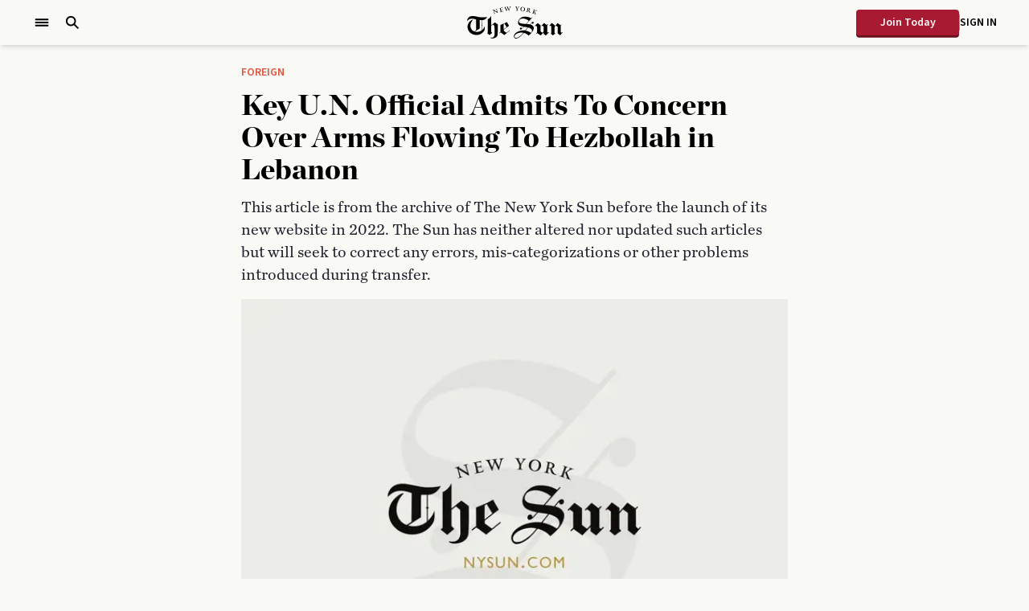

--- FILE ---
content_type: text/html; charset=utf-8
request_url: https://www.nysun.com/article/foreign-key-un-official-admits-to-concern-over-arms
body_size: 25494
content:
<!DOCTYPE html><html lang="en"><head><meta charSet="utf-8"/><meta name="viewport" content="width=device-width"/><meta name="twitter:site" content="https://www.nysun.com"/><meta name="twitter:creator" content="NewYorkSun"/><meta property="og:locale" content="en_IE"/><meta property="og:site_name" content="The New York Sun"/><link rel="icon" type="image/png" sizes="32x32" href="/assets/favicon-32x32.png"/><link rel="icon" type="image/png" sizes="16x16" href="/assets/favicon-16x16.png"/><link rel="apple-touch-icon" sizes="180x180" href="/assets/apple-touch-icon.png"/><link rel="manifest" href="/assets/site.webmanifest"/><link rel="mask-icon" href="/assets/safari-pinned-tab.svg" color="#f9f9f5"/><meta content="The New York Sun"/><meta name="theme-color" content="#f9f9f5"/><meta name="publisher" content="The New York Sun"/><meta property="fb:pages" content="109819009036381"/><script type="application/ld+json">{"@context":"https://schema.org","@graph":[{"@type":"WebSite","@id":"https://www.nysun.com#website","url":"https://www.nysun.com","name":"The New York Sun","description":"The New York Sun covers America and the world from a base in New York. Its report comprises straightforward news dispatches and a lively editorial page that views the world through a prism of principles over politics and people over party.","publisher":{"@id":"https://www.nysun.com#organization"},"inLanguage":"en-US"},{"@type":"Organization","@id":"https://www.nysun.com#organization","name":"The New York Sun","url":"https://www.nysun.com","sameAs":["https://www.youtube.com/@NewYorkSun","https://www.instagram.com/thenewyorksun/","https://www.facebook.com/TheNewYorkSun/","https://twitter.com/NewYorkSun","https://flipboard.com/@TheNewYorkSun"],"logo":{"@type":"ImageObject","@id":"https://www.nysun.com#/schema/logo/image/","inLanguage":"en-US","url":"https://wp.nysun.com/wp-content/uploads/2022/07/the-new-york-sun-og.jpg","contentUrl":"https://wp.nysun.com/wp-content/uploads/2022/07/the-new-york-sun-og.jpg","width":"1200","height":"630","caption":"The New York Sun"},"image":{"@id":"https://www.nysun.com#/schema/logo/image/"}}]}</script><title>Key U.N. Official Admits To Concern Over Arms Flowing To Hezbollah in Lebanon | The New York Sun</title><meta name="robots" content="index,follow"/><meta name="description" content="This article is from the archive of The New York Sun before the launch of its new website in 2022. The Sun has neither altered nor updated such articles…"/><meta name="twitter:card" content="summary_large_image"/><meta property="og:title" content="Key U.N. Official Admits To Concern Over Arms Flowing To Hezbollah in Lebanon"/><meta property="og:description" content="This article is from the archive of The New York Sun before the launch of its new website in 2022. The Sun has neither altered nor updated such articles…"/><meta property="og:url" content="https://www.nysun.com/article/foreign-key-un-official-admits-to-concern-over-arms"/><meta property="og:type" content="website"/><meta property="og:image" content="https://pbs.twimg.com/media/FFjFSMnWQAgSSD4?format=jpg&amp;name=large?w=1200&amp;h=630&amp;fit=fill&amp;fm=jpg&amp;fl=progressive"/><meta property="og:image:alt" content="Key U.N. Official Admits To Concern Over Arms Flowing To Hezbollah in Lebanon"/><meta property="og:image:width" content="1280"/><meta property="og:image:height" content="720"/><link rel="canonical" href="https://www.nysun.com/article/foreign-key-un-official-admits-to-concern-over-arms"/><meta content="2022-02-10T18:40:03.000Z" property="og:updated_time"/><script type="application/ld+json">{"@context":"https://schema.org","@graph":[{"@type":"NewsArticle","headline":"Key U.N. Official Admits To Concern Over Arms Flowing To Hezbollah in Lebanon","url":"https://www.nysun.com/article/foreign-key-un-official-admits-to-concern-over-arms","thumbnailUrl":"https://pbs.twimg.com/media/FFjFSMnWQAgSSD4?format=jpg&name=large?w=1200&h=630&fit=fill&fm=jpg&fl=progressive","datePublished":"2010-11-19T01:57:09.000Z","dateModified":"2022-02-10T18:40:03.000Z","description":"This article is from the archive of The New York Sun before the launch of its new website in 2022. The Sun has neither altered nor updated such articles but…","articleSection":"Foreign","mainEntityOfPage":{"@type":"WebPage","@id":"https://www.nysun.com/article/foreign-key-un-official-admits-to-concern-over-arms"},"image":{"@type":"ImageObject","url":"https://pbs.twimg.com/media/FFjFSMnWQAgSSD4?format=jpg&name=large?w=1200&h=630&fit=fill&fm=jpg&fl=progressive","width":"1200","height":"630"},"author":{"@type":"Person","name":"BENNY AVNI","url":"https://www.nysun.com/author/benny-avni"},"publisher":{"@type":"Organization","name":"The New York Sun","url":"https://www.nysun.com","logo":{"@type":"ImageObject","url":"https://www.nysun.com/assets/images/homepage/logo.svg","width":"195","height":"60"}},"license":"https://www.nysun.com/privacy-policy","copyrightHolder":"The New York Sun","copyrightYear":2026,"inLanguage":"en-US","isAccessibleForFree":false,"hasPart":{"@type":"WebPageElement","isAccessibleForFree":false,"cssSelector":".paywall"}},{"@type":"WebPage","@id":"https://www.nysun.com/article/foreign-key-un-official-admits-to-concern-over-arms#webpage","url":"https://www.nysun.com/article/foreign-key-un-official-admits-to-concern-over-arms","name":"Key U.N. Official Admits To Concern Over Arms Flowing To Hezbollah in Lebanon","description":"This article is from the archive of The New York Sun before the launch of its new website in 2022. The Sun has neither altered nor updated such articles but…","isPartOf":{"@type":"WebSite","@id":"https://www.nysun.com#website"},"inLanguage":"en-US"},{"@type":"ImageObject","@id":"https://www.nysun.com#/schema/logo/image/","inLanguage":"en-US","url":"https://pbs.twimg.com/media/FFjFSMnWQAgSSD4?format=jpg&name=large?w=1200&h=630&fit=fill&fm=jpg&fl=progressive","contentUrl":"https://pbs.twimg.com/media/FFjFSMnWQAgSSD4?format=jpg&name=large?w=1200&h=630&fit=fill&fm=jpg&fl=progressive","width":"1200","height":"630","caption":"Key U.N. Official Admits To Concern Over Arms Flowing To Hezbollah in Lebanon"},{"@type":"BreadcrumbList","itemListElement":[{"@type":"ListItem","position":1,"name":"Home","item":"https://www.nysun.com"},{"@type":"ListItem","position":2,"name":"Foreign","item":"https://www.nysun.com/section/foreign"},{"@type":"ListItem","position":3,"name":"Key U.N. Official Admits To Concern Over Arms Flowing To Hezbollah in Lebanon","item":"https://www.nysun.com/article/foreign-key-un-official-admits-to-concern-over-arms"}]}]}</script><meta name="googlebot" content="index, follow, max-snippet:-1, max-image-preview:large, max-video-preview:-1"/><meta name="bingbot" content="index, follow, max-snippet:-1, max-image-preview:large, max-video-preview:-1"/><meta name="articleId" content="92805"/><meta name="articlePublishTime" content="2010-11-19T01:57:09.000Z"/><link rel="preload" as="image" imageSrcSet="/_next/image?url=%2Fassets%2Fimages%2Farticle%2Ffeatured-image-placeholder-white.png&amp;w=640&amp;q=75 1x, /_next/image?url=%2Fassets%2Fimages%2Farticle%2Ffeatured-image-placeholder-white.png&amp;w=1200&amp;q=75 2x" fetchpriority="high"/><meta name="next-head-count" content="36"/><meta name="robots" content="max-image-preview:standard"/><link rel="preload" href="/_next/static/media/e92d83bc917f49ac-s.p.otf" as="font" type="font/otf" crossorigin="anonymous" data-next-font="size-adjust"/><link rel="preload" href="/_next/static/media/a1c88f8e5001e07c-s.p.otf" as="font" type="font/otf" crossorigin="anonymous" data-next-font="size-adjust"/><link rel="preload" href="/_next/static/media/f5ee7fa9e855d3c2-s.p.otf" as="font" type="font/otf" crossorigin="anonymous" data-next-font="size-adjust"/><link rel="preload" href="/_next/static/media/84225f027c30a51b-s.p.otf" as="font" type="font/otf" crossorigin="anonymous" data-next-font="size-adjust"/><link rel="preload" href="/_next/static/media/919a66ac50487489-s.p.otf" as="font" type="font/otf" crossorigin="anonymous" data-next-font="size-adjust"/><link rel="preload" href="/_next/static/media/8b8f30afffdef204-s.p.otf" as="font" type="font/otf" crossorigin="anonymous" data-next-font="size-adjust"/><link rel="preload" href="/_next/static/media/b713ba34d3c5b580-s.p.otf" as="font" type="font/otf" crossorigin="anonymous" data-next-font="size-adjust"/><link rel="preload" href="/_next/static/media/5658b06f894fed15-s.p.ttf" as="font" type="font/ttf" crossorigin="anonymous" data-next-font="size-adjust"/><link rel="preload" href="/_next/static/media/c58a459c647433de-s.p.ttf" as="font" type="font/ttf" crossorigin="anonymous" data-next-font="size-adjust"/><link rel="preload" href="/_next/static/media/9cf9c6e84ed13b5e-s.p.woff2" as="font" type="font/woff2" crossorigin="anonymous" data-next-font="size-adjust"/><link rel="preload" href="/_next/static/css/971eebc98c93d6c9.css" as="style"/><link rel="stylesheet" href="/_next/static/css/971eebc98c93d6c9.css" data-n-g=""/><link rel="preload" href="/_next/static/css/7a0c7d1857879b7d.css" as="style"/><link rel="stylesheet" href="/_next/static/css/7a0c7d1857879b7d.css" data-n-p=""/><noscript data-n-css=""></noscript><script defer="" nomodule="" src="/_next/static/chunks/polyfills-42372ed130431b0a.js"></script><script src="/_next/static/chunks/webpack-79d55e103872e8c1.js" defer=""></script><script src="/_next/static/chunks/framework-9083e43cea642aaf.js" defer=""></script><script src="/_next/static/chunks/main-b77830f31a878246.js" defer=""></script><script src="/_next/static/chunks/pages/_app-49175b9fa4066e96.js" defer=""></script><script src="/_next/static/chunks/7373-a2b0f4d66b4d520c.js" defer=""></script><script src="/_next/static/chunks/250-cafa189e50b3bc3f.js" defer=""></script><script src="/_next/static/chunks/5340-25fd923b13246866.js" defer=""></script><script src="/_next/static/chunks/5044-da38b5ddadaf576e.js" defer=""></script><script src="/_next/static/chunks/1736-4542c8bbcba58770.js" defer=""></script><script src="/_next/static/chunks/2645-9c52b1bb0471c87c.js" defer=""></script><script src="/_next/static/chunks/pages/article/%5Bslug%5D-073dcf5fc4ae139f.js" defer=""></script><script src="/_next/static/0zQmp2uOPTycwPmZn2shH/_buildManifest.js" defer=""></script><script src="/_next/static/0zQmp2uOPTycwPmZn2shH/_ssgManifest.js" defer=""></script><style id="__jsx-2432743998">:root{--font-source-sans-pro:'__Source_Sans_3_aeb8b9', '__Source_Sans_3_Fallback_aeb8b9';--font-chronicle:'__chronicle_1c2845', '__chronicle_Fallback_1c2845';--font-chronicle-condensed:'__chronicleCondensed_ff2b9c', '__chronicleCondensed_Fallback_ff2b9c';--font-ivy-mode:'__ivyMode_b2588c', '__ivyMode_Fallback_b2588c'}</style></head><body><noscript><iframe src="https://www.googletagmanager.com/ns.html?id=GTM-5G5NQ7Q" height="0" width="0" style="display:none;visibility:hidden"></iframe></noscript><div id="__next"><div class="sticky top-0 z-40 flex items-center h-14 shadow-md bg-body"><div class="container mx-auto px-6 xl:px-10 2xl:px-20"><div class="m-auto grid max-w-[1600px] grid-cols-[1fr_auto_1fr] items-center font-sourceSans text-sm"><div class="flex items-center justify-start space-x-4"><button aria-label="Open Menu" class="inline-flex items-center gap-x-2 hover:opacity-70 focus:outline-none"><svg width="24" height="24" viewBox="0 0 24 24" fill="none" xmlns="http://www.w3.org/2000/svg"><path fill-rule="evenodd" clip-rule="evenodd" d="M3.75 10.9688H20.25V13.0312H3.75V10.9688Z" fill="currentColor"></path><path fill-rule="evenodd" clip-rule="evenodd" d="M3.75 7.21875H20.25V9.28125H3.75V7.21875Z" fill="currentColor"></path><path fill-rule="evenodd" clip-rule="evenodd" d="M3.75 14.7188H20.25V16.7812H3.75V14.7188Z" fill="currentColor"></path></svg></button><button aria-label="Open Search" class="hover:opacity-70 focus:outline-none"><svg width="20" height="20" viewBox="0 0 20 20" fill="none" xmlns="http://www.w3.org/2000/svg"><path d="M18.125 16.7188L13.2781 11.8711C14.0592 10.7977 14.4794 9.50407 14.4781 8.17656C14.4781 4.70195 11.6512 1.875 8.17656 1.875C4.70195 1.875 1.875 4.70195 1.875 8.17656C1.875 11.6512 4.70195 14.4781 8.17656 14.4781C9.50407 14.4794 10.7977 14.0592 11.8711 13.2781L16.7188 18.125L18.125 16.7188ZM8.17656 12.4879C7.32375 12.488 6.49007 12.2351 5.78095 11.7614C5.07183 11.2877 4.51913 10.6143 4.19274 9.82638C3.86635 9.0385 3.78093 8.17152 3.94728 7.33509C4.11364 6.49866 4.5243 5.73035 5.12733 5.12733C5.73035 4.5243 6.49866 4.11364 7.33509 3.94728C8.17152 3.78093 9.0385 3.86635 9.82638 4.19274C10.6143 4.51913 11.2877 5.07183 11.7614 5.78095C12.2351 6.49007 12.488 7.32375 12.4879 8.17656C12.4865 9.31959 12.0319 10.4154 11.2236 11.2236C10.4154 12.0319 9.31959 12.4865 8.17656 12.4879Z" fill="currentColor"></path></svg></button></div><a href="/"><h1 class="sr-only">The New York Sun</h1><svg width="119" height="40" viewBox="0 0 119 40" fill="none" xmlns="http://www.w3.org/2000/svg"><path d="M24.9409 33.1966L28.0357 35.6839L31.3181 32.8894L30.0041 31.6609V12.0239C30.0041 12.0239 29.6997 12.0792 29.6947 12.1145C29.5222 13.0812 27.3102 15.3873 25.8643 15.775V32.4514C25.8643 32.4514 25.2758 32.8894 24.9409 33.1966Z" fill="currentColor"></path><path d="M32.0433 22.5119H32.2057L34.0981 24.1181L34.2046 34.2639C34.2046 34.2639 34.7119 39.9334 28.9639 38.6998L29.0044 39.2033C29.8414 39.6151 30.7702 39.8092 31.7034 39.7672C34.9504 39.5709 37.7306 38.0251 37.9589 35.1198C38.3495 30.0847 38.1415 22.3256 38.1415 22.3256L34.646 19.808L29.9887 23.5088V24.1735C29.9887 24.1735 32.089 22.4666 32.0433 22.5119Z" fill="currentColor"></path><path d="M22.0029 24.5008C21.9859 24.5352 21.9707 24.5705 21.9573 24.6065C21.2968 26.4306 20.1815 28.0589 18.7154 29.3396C16.8358 30.955 14.4068 31.7994 11.9222 31.701C7.25985 31.4745 4.17526 28.3577 4.17526 23.7858C4.22932 22.386 4.57242 21.0122 5.1833 19.7494C5.79418 18.4866 6.65981 17.3618 7.72659 16.4446C7.38879 16.3866 7.04221 16.4038 6.71192 16.4949C3.05913 18.1263 0.547852 21.5301 0.547852 25.5028C0.547852 31.0414 5.48419 35.5378 11.5722 35.5378C16.0367 35.5378 19.8874 33.1159 21.6174 29.6366C22.3226 27.8189 22.0385 24.8533 22.0029 24.5008Z" fill="currentColor"></path><path d="M18.8974 17.0787H18.4722V29.9133H18.8974V17.0787Z" fill="currentColor"></path><path d="M11.3337 15.3423L11.217 29.6773L8.79199 31.1879L9.19277 31.6259L15.6866 27.5021V19.5466C15.6866 19.5466 15.641 17.0291 15.9149 16.9787" fill="currentColor"></path><path d="M9.63932 15.7401C11.1106 16.153 11.5164 16.5558 12.7645 16.7471C14.7571 17.0088 16.7666 17.1233 18.7764 17.0895C23.175 17.0895 24.9811 12.9154 24.9811 12.9154C23.525 13.5196 18.477 13.9576 15.1134 13.2426C12.7137 12.7391 11.6839 12.578 10.0401 12.2356C0.197849 10.277 0 18.026 0 18.026C1.01467 17.6081 2.91716 13.8469 9.63932 15.7401Z" fill="currentColor"></path><path d="M18.0303 23.1015L18.6594 22.4066L19.324 23.1216L18.7355 23.8769L18.0303 23.1015Z" fill="currentColor"></path><path d="M53.2094 30.0398L52.8745 29.7024L48.9934 32.8041L45.6603 30.4124L45.6298 29.0378L52.1998 24.0026L49.4957 19.3653C48.097 20.1932 46.6465 20.9315 45.1529 21.5757C44.4072 21.8476 41.5509 22.9755 41.5509 22.9755L41.6016 31.6309L39.481 33.2975L39.7498 33.6953L41.6625 32.2351L46.3046 35.5784L53.2094 30.0398ZM45.5994 21.9533L46.6699 21.4498L49.1812 25.7297L45.5842 28.5242L45.5994 21.9533Z" fill="currentColor"></path><path d="M85.5165 23.836L84.9178 24.4452L84.5576 24.118L85.5317 23.1411L86.6985 21.9579L87.7842 20.8502C89.5853 22.1593 91.2595 23.3174 91.2595 23.3174V31.152L93.6744 32.9143C93.6744 32.9143 95.3384 31.2578 95.3942 31.1621C95.3942 29.9486 95.3942 25.0192 95.3942 25.0192L93.7099 23.7252L93.0097 24.3345L92.6699 24.0223L95.8508 20.8502L99.1079 23.3677L100.163 22.3254L100.473 22.693L99.4275 23.7554V32.3907L100.275 32.9395L101.254 31.9879L101.579 32.3151L97.9867 35.9153L95.4095 34.0674V31.867L91.4979 35.8448L87.353 32.9395L86.2775 33.9465L85.9325 33.6142L87.2464 32.3051V25.0293L85.5469 23.8158" fill="currentColor"></path><path d="M85.5165 23.836L84.9178 24.4452L84.5576 24.118L85.5317 23.1411L86.6985 21.9579L87.7842 20.8502C89.5853 22.1593 91.2595 23.3174 91.2595 23.3174V31.152L93.6744 32.9143C93.6744 32.9143 95.3384 31.2578 95.3942 31.1621C95.3942 29.9486 95.3942 25.0192 95.3942 25.0192L93.7099 23.7252L93.0097 24.3345L92.6699 24.0223L95.8508 20.8502L99.1079 23.3677L100.163 22.3254L100.473 22.693L99.4275 23.7554V32.3907L100.275 32.9395L101.254 31.9879L101.579 32.3151L97.9867 35.9153L95.4095 34.0674V31.867L91.4979 35.8448L87.353 32.9395L86.2775 33.9465L85.9325 33.6142L87.2464 32.3051V25.0293L85.5469 23.8158" fill="currentColor"></path><path d="M108.889 23.1512V24.9991L112.648 20.7142L116.433 23.3879L117.331 22.4564L117.676 22.7736L117.534 22.8592L116.616 23.9166V31.9275L117.843 32.8791L118.66 31.9577L119 32.295L115.804 35.9002L112.851 33.5689V25.4674L110.528 23.8561L108.874 25.7443V32.8992L109.721 33.8207C109.685 33.8207 109.721 33.876 109.685 33.8962C108.638 34.507 107.645 35.2061 106.718 35.9858C106.718 35.9858 105.023 34.5357 104.181 33.9415L104.861 33.0553V24.833L103.268 23.69L102.679 24.2992L102.329 23.9871L104.069 22.0385L105.297 20.5883L108.889 23.1512Z" fill="currentColor"></path><path d="M80.4175 23.1314C79.8641 22.8487 79.278 22.6339 78.6722 22.492C78.8447 22.2855 79.7681 21.1879 80.0218 20.8958L80.5798 20.3621C80.5723 20.4257 80.5723 20.4899 80.5798 20.5534C80.5776 20.7014 80.6084 20.848 80.6698 20.9829C80.7312 21.1177 80.8218 21.2375 80.9352 21.3336C81.0485 21.4298 81.1818 21.5 81.3256 21.5392C81.4694 21.5784 81.6201 21.5856 81.767 21.5605C82.084 21.4797 82.3631 21.2927 82.5572 21.0313C82.7513 20.7698 82.8485 20.4499 82.8324 20.1255C82.8346 19.9775 82.8038 19.8309 82.7424 19.696C82.681 19.5612 82.5905 19.4414 82.4771 19.3453C82.3638 19.2491 82.2304 19.1789 82.0866 19.1397C81.9429 19.1005 81.7922 19.0933 81.6453 19.1184H81.5894L81.5083 19.1486L81.4068 19.1889C80.6001 19.5313 79.8848 20.4024 79.3166 21.1325C78.8092 21.7518 78.3527 22.2855 78.2664 22.3762C77.0133 22.1244 75.2224 21.923 73.9236 21.7971C76.3132 19.1083 78.3577 16.908 81.2546 13.6906L80.9756 13.3885C80.4682 13.9625 80.3769 14.0279 79.6869 14.7479C78.3194 13.9332 76.8267 13.3465 75.2681 13.0108C73.5377 12.6535 71.7587 12.5905 70.007 12.8245C68.3849 13.1336 66.8924 13.9154 65.7201 15.0702C64.8624 15.8722 64.1938 16.8522 63.7618 17.9402C63.3687 18.8614 63.2575 19.8771 63.4421 20.8606C63.5893 21.6111 63.9401 22.3075 64.4568 22.8746C64.6547 23.1616 65.7353 24.355 70.2709 25.216C69.7635 25.7749 69.4084 26.1827 68.8452 26.7618C68.586 27.0677 68.2971 27.3477 67.9828 27.5976C67.9936 27.5595 68.0021 27.5209 68.0081 27.4818C68.043 27.3354 68.0444 27.1831 68.0123 27.0362C67.9801 26.8892 67.9151 26.7512 67.8222 26.6324C67.7292 26.5136 67.6107 26.417 67.4752 26.3496C67.3397 26.2823 67.1907 26.2459 67.0391 26.2431C66.7125 26.2664 66.4045 26.4035 66.1697 26.6301C65.9349 26.8567 65.7882 27.1583 65.7556 27.4818C65.7216 27.6278 65.7209 27.7795 65.7534 27.9259C65.786 28.0722 65.8511 28.2095 65.944 28.3277C66.0368 28.4459 66.1551 28.5421 66.2901 28.6091C66.4252 28.6762 66.5736 28.7125 66.7246 28.7154C66.8207 28.7147 66.9163 28.7012 67.0087 28.6751H67.0797C67.6378 28.4737 68.0944 28.2371 69.3779 26.792C69.6468 26.4949 70.2912 25.8101 70.7528 25.3217C71.4732 25.4476 72.2748 25.5684 73.1728 25.6742C74.0708 25.7799 74.781 25.8957 75.4203 26.0317C74.4056 27.3106 73.5381 28.4032 72.2849 29.8936C68.9141 29.5139 65.5061 30.149 62.5036 31.7163C60.7229 32.6831 58.9015 34.0375 58.2775 36.1875C58.0821 36.8002 58.082 37.4579 58.2772 38.0707C58.4724 38.6835 58.8535 39.2215 59.3683 39.6114C60.6315 40.4573 62.255 39.7524 63.6502 39.1079C65.715 38.1008 67.2928 36.5651 68.7742 34.964C69.3475 34.3396 70.4941 32.9499 70.5397 32.8794C71.4251 33.0957 72.2855 33.4028 73.1068 33.7958C73.9869 34.2282 74.8113 34.764 75.5623 35.3919C75.608 35.4272 76.506 36.3184 76.4857 36.3436L76.9676 35.9207C79.7985 33.5693 82.5483 30.7848 83.0049 27.2049C83.1977 25.221 81.701 23.7256 80.4682 23.1768L80.4175 23.1314ZM65.7556 20.5786C64.9997 20.1254 64.3756 19.5716 64.4213 18.7106C64.4354 18.0768 64.6258 17.4592 64.9714 16.9261C65.317 16.393 65.8044 15.965 66.3796 15.6895C69.0025 14.471 71.6305 15.1306 73.6801 15.9866C74.8084 16.4845 75.8715 17.1169 76.8459 17.8697C75.2833 19.6874 74.8977 20.1204 73.3808 21.8324C70.0933 21.6058 66.5115 21.1879 65.7708 20.5937L65.7556 20.5786ZM69.3627 33.5844C67.9841 35.3088 66.3096 36.7781 64.4162 37.9246C63.3491 38.6947 62.0625 39.1074 60.7431 39.1029C60.3565 39.1074 59.9753 39.0119 59.6372 38.8259C59.3008 38.5622 59.0634 38.194 58.9631 37.7804C58.8629 37.3668 58.9055 36.9317 59.0842 36.545C59.9974 34.4353 62.9805 32.9751 66.1868 32.5572C67.4665 32.3838 68.7681 32.4625 70.0172 32.7888L69.3577 33.5844H69.3627ZM72.8024 30.0598C73.8577 28.6852 74.8673 27.4818 75.8769 26.1877L76.4248 26.3187C76.6585 26.3786 76.8888 26.4509 77.1148 26.5352C77.9638 26.8283 78.7615 27.2513 79.479 27.7889C79.8576 28.051 80.1722 28.3941 80.3994 28.793C80.6267 29.1918 80.7608 29.6361 80.7919 30.0933C80.8231 30.5504 80.7505 31.0087 80.5795 31.4342C80.4084 31.8598 80.1433 32.2418 79.8036 32.5522C79.8036 32.5522 79.6971 32.668 79.6159 32.7435L79.484 32.8291C77.4562 31.4895 75.1879 30.5494 72.8024 30.0598Z" fill="currentColor"></path><path d="M44.9288 6.40451L40.9615 7.28062V7.17487C41.2064 7.11486 41.4362 7.00513 41.6362 6.85261C41.6992 6.73905 41.738 6.61386 41.7502 6.48481C41.7624 6.35576 41.7478 6.2256 41.7073 6.10238C41.6616 5.78014 41.5551 5.2313 41.4181 4.62205C41.2811 4.0128 41.2253 3.73587 41.0579 3.07627C40.9361 2.57275 40.8752 2.43177 40.6723 2.35625C40.4493 2.31512 40.2206 2.31512 39.9976 2.35625V2.24549L43.0416 1.58589C43.5489 1.47008 43.7112 1.4298 43.767 1.27371H43.8482L44.0461 2.462H43.9497C43.9497 2.462 43.8381 2.04911 43.6351 1.95848C43.3909 1.89281 43.1335 1.89281 42.8893 1.95848C42.7118 1.98869 42.4682 2.03904 42.2552 2.08436L41.7478 2.20016C41.8645 2.83458 42.0167 3.57474 42.1486 4.17392L43.3967 3.87687C43.5283 3.8569 43.6467 3.78636 43.7264 3.68049C43.7986 3.52297 43.8233 3.3481 43.7975 3.17697H43.8888L44.2338 4.71772H44.1425C44.0592 4.50832 43.9311 4.31936 43.767 4.16387L42.245 4.50626C42.245 4.50626 42.4226 5.34209 42.5697 5.86575C42.7168 6.3894 42.8538 6.5908 43.5844 6.42968C44.0604 6.35058 44.4942 6.11039 44.8121 5.74992C44.9158 5.57211 44.9878 5.37798 45.0252 5.17594H45.1165L44.9897 6.40451" fill="currentColor"></path><path d="M37.1567 3.18219C37.0045 3.31311 36.9944 3.48935 37.1212 3.98279C37.4459 5.18619 37.7097 6.06229 38.1359 7.46205C38.1866 7.64332 38.3287 8.05116 38.3287 8.05116L38.1562 8.13677L33.3111 5.22646C33.3111 5.22646 33.8591 7.05925 34.1077 7.84977C34.3563 8.64028 34.4526 8.71578 34.6454 8.73593C34.8678 8.75276 35.0914 8.73923 35.31 8.69567L35.3456 8.80138L33.1488 9.43582L33.1184 9.3301C33.3278 9.24956 33.5243 9.1393 33.7018 9.0028C33.8439 8.87692 33.8337 8.61007 33.7018 8.06628C33.4278 6.96358 32.8393 4.91932 32.8393 4.91932C32.6581 4.79917 32.462 4.70271 32.2559 4.63231C32.0479 4.57946 31.8298 4.57946 31.6217 4.63231L31.5913 4.52657L33.8134 3.88208L33.8439 3.9878C33.8439 3.9878 33.4684 4.13384 33.4481 4.35539C35.0614 5.36241 37.5829 6.8377 37.5829 6.8377C37.5829 6.8377 37.1161 5.32717 36.7458 4.23455C36.5276 3.59509 36.416 3.4692 36.1674 3.46416C35.9665 3.44947 35.7647 3.44947 35.5637 3.46416V3.36345L37.7047 2.74414L37.7351 2.84485C37.5553 2.93074 37.3852 3.03539 37.2278 3.15702" fill="currentColor"></path><path d="M54.1072 0.372541C53.9043 0.50849 53.6963 0.725007 53.4375 1.57594C52.9302 3.18215 52.3061 5.51846 52.3061 5.51846L52.1032 5.55371C52.1032 5.55371 51.9815 5.28685 51.8952 5.08041C51.2966 3.78134 50.3174 1.90825 50.3174 1.90825C50.3174 1.90825 49.7086 3.88707 49.1759 5.8558L48.973 5.89105L48.7751 5.42783C48.2374 4.21436 47.6945 3.07139 47.1364 1.90324C47.0362 1.61904 46.8411 1.37738 46.5835 1.21844C46.3714 1.12438 46.141 1.07798 45.9087 1.08251V0.976763L48.3896 0.709917V0.820675C48.1968 0.876061 47.8163 0.941514 47.8518 1.28894C47.8828 1.49322 47.9444 1.69176 48.0344 1.87804C48.283 2.44701 48.6432 3.22746 49.2165 4.43589C49.5564 3.28788 50.079 1.41482 50.079 1.41482C49.9868 1.17425 49.8052 0.977877 49.5716 0.866005C49.395 0.779992 49.2002 0.73685 49.0034 0.740126V0.629338L51.5401 0.362492V0.47325C51.3727 0.513531 50.8095 0.609191 50.8552 1.03214C50.8863 1.23225 50.9496 1.42608 51.0429 1.60615C51.4691 2.50241 51.8597 3.23754 52.3315 4.12372C52.3315 4.12372 52.7374 2.6585 52.9809 1.60615C53.0627 1.3094 53.1004 1.00236 53.0925 0.694797C53.057 0.352408 52.6816 0.387651 52.433 0.377581V0.266823L54.6855 0.025116V0.135905C54.4824 0.174553 54.2871 0.245984 54.1072 0.347372" fill="currentColor"></path><path d="M64.6642 0.538762C64.4128 0.662833 64.2018 0.854802 64.0554 1.09261C63.5481 1.7925 62.7668 3.04121 62.7668 3.04121C62.7305 3.27814 62.7068 3.51682 62.6958 3.75622C62.6958 3.99287 62.6704 4.23455 62.6653 4.41078C62.6653 4.73303 62.6653 4.9747 62.8936 5.12072C63.0992 5.20845 63.316 5.26776 63.5379 5.29697V5.40772L60.8288 5.22647V5.12072C61.0528 5.11564 61.2755 5.08696 61.4934 5.03513C61.7014 4.96464 61.7724 4.76826 61.8181 4.37049C61.8637 3.97271 61.9094 3.26275 61.9094 3.26275C61.9094 3.26275 61.2093 1.72705 60.7324 0.845898C60.6283 0.624101 60.4758 0.428033 60.2859 0.271886C60.1529 0.189638 60.0045 0.134866 59.8496 0.110789V0L62.087 0.146008V0.256796C61.9398 0.256796 61.5796 0.256805 61.5796 0.548843C61.5864 0.725436 61.6351 0.897951 61.7217 1.05236C61.8485 1.3595 62.574 2.76932 62.574 2.76932C62.9142 2.26919 63.2275 1.75152 63.5126 1.21849C63.6032 1.06278 63.665 0.892268 63.6952 0.71498C63.6952 0.362521 63.3401 0.337351 63.1879 0.312176V0.201417L65.1512 0.327296V0.443094C64.9983 0.44355 64.8469 0.47258 64.7048 0.528682" fill="currentColor"></path><path d="M68.6626 6.07202C68.3029 6.01483 67.9584 5.88702 67.6491 5.69608C67.3398 5.50513 67.0719 5.25489 66.8612 4.95998C66.6505 4.66508 66.5012 4.33145 66.422 3.97859C66.3428 3.62572 66.3353 3.26072 66.3999 2.90494C66.4736 2.54297 66.6199 2.19938 66.83 1.89465C67.0402 1.58992 67.31 1.33026 67.6233 1.13109C67.9366 0.931917 68.2871 0.797316 68.6539 0.735289C69.0207 0.673262 69.3963 0.685096 69.7584 0.770047C70.1205 0.818973 70.4687 0.940594 70.7817 1.12752C71.0948 1.31445 71.3662 1.56275 71.5794 1.85725C71.7926 2.15175 71.9431 2.48629 72.0216 2.84043C72.1002 3.19457 72.1052 3.56088 72.0364 3.917C71.9626 4.28104 71.8159 4.62666 71.605 4.9334C71.3941 5.24014 71.1234 5.50175 70.8087 5.70272C70.4941 5.90368 70.1421 6.03993 69.7734 6.10337C69.4048 6.1668 69.027 6.15614 68.6626 6.07202ZM69.5859 1.03689C68.414 0.815347 67.6479 1.87776 67.4298 3.05094C67.1457 4.5212 67.7697 5.63899 68.8249 5.84039C70.0019 6.06194 70.7629 5.1103 71.0166 3.82634C71.2703 2.54239 70.7883 1.3088 69.5859 1.07718" fill="currentColor"></path><path d="M78.5912 7.76863C78.1864 7.70885 77.8042 7.5456 77.4822 7.29489C77.1602 7.04418 76.9095 6.71465 76.7547 6.33867C76.5759 5.88955 76.4582 5.41882 76.4046 4.93889C76.1661 4.93889 75.537 4.89359 75.537 4.89359C75.537 4.89359 75.4 5.56324 75.329 6.04158C75.2935 6.30844 75.1971 6.72636 75.5218 6.88748C75.6892 6.96301 75.9937 7.06874 75.9937 7.06874V7.17449L73.4976 6.67097V6.56522C73.7068 6.6036 73.9221 6.59326 74.1266 6.53501C74.3752 6.41417 74.431 6.1322 74.497 5.90562C74.5629 5.67904 74.7202 4.9993 74.8471 4.39508C74.9536 3.89157 75.0754 3.27729 75.1515 2.82413C75.2276 2.37096 75.2377 2.15949 75.0957 2.00844C74.9371 1.87639 74.7493 1.78325 74.5477 1.73655V1.62576C74.5477 1.62576 75.8516 1.87753 76.5061 2.01348C77.6983 2.26523 78.5353 2.87952 78.3578 3.77577C78.2751 4.04919 78.1113 4.29154 77.8878 4.47118C77.6643 4.65082 77.3914 4.75941 77.1047 4.7828C77.2273 5.37401 77.4449 5.94184 77.749 6.46455C77.9464 6.79747 78.1965 7.09666 78.4897 7.3507C78.7506 7.54507 79.0445 7.69173 79.3573 7.78375V7.88446C79.1696 7.88446 78.8499 7.81898 78.5963 7.76863H78.5912ZM76.1002 2.18469L75.5928 4.46558L76.3843 4.72238C76.6315 4.66567 76.8576 4.54119 77.037 4.36315C77.2164 4.18511 77.3418 3.96067 77.399 3.71535C77.6019 2.76875 76.6228 2.32566 76.0596 2.20482" fill="currentColor"></path><path d="M80.7324 8.35778L80.7679 8.25206C80.9737 8.29074 81.1826 8.31096 81.392 8.31248C81.5594 8.31248 81.7116 8.19668 81.8993 7.68309C82.087 7.16951 82.2443 6.74151 82.4472 6.13226C82.6501 5.52301 82.782 5.15546 82.9545 4.66201C83.0357 4.41026 83.127 4.15849 82.9545 3.96212C82.8078 3.81441 82.6361 3.69343 82.4472 3.60465L82.4827 3.4989L84.7657 4.26926L84.7302 4.37501C84.557 4.31839 84.3743 4.29615 84.1924 4.30955C83.9692 4.34983 83.8525 4.61167 83.7359 4.92385C83.5481 5.42736 83.4162 5.79493 83.2285 6.37397C83.0408 6.95301 82.8886 7.38099 82.7212 7.97514C82.5893 8.40312 82.5791 8.59446 82.7212 8.76062C82.8759 8.88757 83.0464 8.99419 83.2285 9.07783L83.193 9.18355L80.7324 8.35778ZM83.7764 9.36481L83.8119 9.25909C83.8119 9.25909 84.1721 9.36482 84.3192 9.22384C84.3052 9.05021 84.2623 8.88009 84.1924 8.72033C83.7967 7.63274 83.3401 6.63074 83.3401 6.63074C83.9489 6.26821 84.4968 5.91575 85.06 5.50287C85.3847 5.26119 85.5419 5.11516 85.5977 4.95907C85.6535 4.80298 85.4303 4.60159 85.2121 4.50089L85.2477 4.39514L87.414 5.1202L87.3785 5.22595C87.1908 5.18567 86.6581 4.96916 85.6282 5.5482C85.2426 5.76975 84.436 6.27325 84.1671 6.47969C84.5121 7.42629 84.8317 8.22689 85.0651 8.78579C85.1847 9.1517 85.3918 9.4834 85.6688 9.75252C85.7937 9.85692 85.9341 9.94182 86.0848 10.0043L86.0493 10.105L83.7764 9.36481Z" fill="currentColor"></path></svg></a><div class="flex items-center justify-end gap-x-3 sm:gap-x-4"><a class="inline-flex items-center justify-center gap-2 rounded text-center font-sourceSans font-semibold transition-all px-3 py-[6px] text-sm bg-red2 text-white shadow-[0_.2em_#69101f] hover:shadow-[0_.3em_#69101f] max-[420px]:px-2 lg:w-32 sm:block" href="/pricing"><span>Join <span class="hidden md:inline">Today</span></span></a><div class="h-5 w-px bg-gray1 hidden sm:block"></div><button id="header-signin-button" class="cursor-pointer text-xs font-semibold uppercase md:text-sm max-sm:hidden">Sign In</button></div></div></div></div><div class="article-wrapper container mx-auto px-6 lg:max-w-3xl xl:max-w-none xl:px-10 2xl:px-20"><article class="relative mt-6 print:mx-auto print:w-4/5 lg:grid lg:grid-cols-[1fr_680px_1fr]"><div class="relative col-start-2"><div><div class="font-sourceSans text-sm font-semibold uppercase text-sunRed"><a id="section-name" href="/section/foreign">Foreign</a></div><h1 class="text-black1 mt-3 text-2xl font-black md:text-3xl xl:text-4xl">Key U.N. Official Admits To Concern Over Arms Flowing To Hezbollah in Lebanon</h1><p class="mt-3 text-coolCharcol md:text-lg xl:text-xl">This article is from the archive of The New York Sun before the launch of its new website in 2022. The Sun has neither altered nor updated such articles but will seek to correct any errors, mis-categorizations or other problems introduced during transfer.</p><figure class="mt-4 w-full"><img alt="The New York Sun" fetchpriority="high" width="600" height="400" decoding="async" data-nimg="1" class="aspect-[3/2] w-full object-cover object-center " style="color:transparent" srcSet="/_next/image?url=%2Fassets%2Fimages%2Farticle%2Ffeatured-image-placeholder-white.png&amp;w=640&amp;q=75 1x, /_next/image?url=%2Fassets%2Fimages%2Farticle%2Ffeatured-image-placeholder-white.png&amp;w=1200&amp;q=75 2x" src="/_next/image?url=%2Fassets%2Fimages%2Farticle%2Ffeatured-image-placeholder-white.png&amp;w=1200&amp;q=75"/></figure></div><div class="my-6 flex items-center justify-between border-b border-t border-darkGray px-2 py-4"><a class="flex items-center gap-2 font-sourceSans" href="/author/benny-avni"><img alt="BENNY AVNI" loading="lazy" width="80" height="80" decoding="async" data-nimg="1" class="aspect-square h-14 w-14 self-start rounded-full object-cover object-center" style="color:transparent" srcSet="/_next/image?url=https%3A%2F%2Fwp.nysun.com%2Fwp-content%2Fuploads%2F2022%2F02%2Favni-benny-768x768-1.webp&amp;w=96&amp;q=75 1x, /_next/image?url=https%3A%2F%2Fwp.nysun.com%2Fwp-content%2Fuploads%2F2022%2F02%2Favni-benny-768x768-1.webp&amp;w=256&amp;q=75 2x" src="/_next/image?url=https%3A%2F%2Fwp.nysun.com%2Fwp-content%2Fuploads%2F2022%2F02%2Favni-benny-768x768-1.webp&amp;w=256&amp;q=75"/><div class="leading-tight"><span id="author-name" class="block font-semibold text-coolCharcol">BENNY AVNI</span><time class="mt-1 flex flex-col text-xs italic text-coolCharcol" dateTime="2010-11-19T01:57:09.000Z">Published: <!-- -->Nov. 18, 2010 08:57 PM ET</time><time class="mt-1 flex flex-col text-xs italic text-coolCharcol" dateTime="2022-02-10T18:40:03.000Z">Updated: <!-- -->Feb. 10, 2022 01:40 PM ET</time></div></a><div class="flex items-center gap-1 text-red2 max-sm:hidden"><a aria-label="Facebook" href="https://www.facebook.com/sharer/sharer.php?kid_directed_site=0&amp;u=https://www.nysun.com/article/foreign-key-un-official-admits-to-concern-over-arms" target="_blank" rel="noreferrer" class="p-3" style="--bg-color:#3B5998"><svg width="24" height="24" viewBox="0 0 24 24" fill="none" xmlns="http://www.w3.org/2000/svg" class="h-6 w-6"><path d="M13.3935 13.7086V22.5H9.35503V13.7086H6V10.1439H9.35503V8.84689C9.35503 4.0318 11.3665 1.5 15.6224 1.5C16.9271 1.5 17.2533 1.70969 17.9678 1.88055V5.40643C17.1679 5.26664 16.9427 5.18898 16.1117 5.18898C15.1254 5.18898 14.5973 5.46856 14.1158 6.01997C13.6342 6.57138 13.3935 7.52663 13.3935 8.89349V10.1516H17.9678L16.7408 13.7163H13.3935V13.7086Z" fill="currentColor"></path></svg></a><a aria-label="Twitter" href="https://twitter.com/share?url=Key U.N. Official Admits To Concern Over Arms Flowing To Hezbollah in Lebanon 📰 @NewYorkSun%0A%0Ahttps://www.nysun.com/article/foreign-key-un-official-admits-to-concern-over-arms" target="_blank" rel="noreferrer" class="p-3" style="--bg-color:#55ACEE"><svg width="24" height="24" viewBox="0 0 24 24" fill="none" xmlns="http://www.w3.org/2000/svg" class="h-6 w-6"><path d="M13.4821 10.6218L20.0389 3H18.4852L12.7919 9.61788L8.24467 3H3L9.87627 13.0074L3 21H4.55384L10.5661 14.0113L15.3683 21H20.613L13.4817 10.6218H13.4821ZM11.3539 13.0956L10.6572 12.0991L5.11372 4.16971H7.50033L11.974 10.5689L12.6707 11.5655L18.4859 19.8835H16.0993L11.3539 13.096V13.0956Z" fill="currentColor"></path></svg></a><a aria-label="Email" href="mailto:?subject=Key U.N. Official Admits To Concern Over Arms Flowing To Hezbollah in Lebanon | The New York Sun&#x27;&amp;body=https://www.nysun.com/article/foreign-key-un-official-admits-to-concern-over-arms%0D%0A %0D%0AThis article is from the archive of The New York Sun before the launch of its new website in 2022. The Sun has neither altered nor updated such articles but will seek to correct any errors, mis-categorizations or other problems introduced during transfer.%0D%0A %0D%0AThank you for reading The New York Sun" target="_blank" rel="noreferrer" class="p-3" style="--bg-color:#B5903E"><svg width="24" height="24" viewBox="0 0 24 24" fill="none" xmlns="http://www.w3.org/2000/svg" class="h-6 w-6"><path d="M19.875 3.75H4.125C3.42904 3.75074 2.76179 4.02755 2.26967 4.51967C1.77755 5.01179 1.50074 5.67904 1.5 6.375V17.625C1.50074 18.321 1.77755 18.9882 2.26967 19.4803C2.76179 19.9725 3.42904 20.2493 4.125 20.25H19.875C20.571 20.2493 21.2382 19.9725 21.7303 19.4803C22.2225 18.9882 22.4993 18.321 22.5 17.625V6.375C22.4993 5.67904 22.2225 5.01179 21.7303 4.51967C21.2382 4.02755 20.571 3.75074 19.875 3.75ZM19.2103 8.09203L12.4603 13.342C12.3287 13.4444 12.1667 13.4999 12 13.4999C11.8333 13.4999 11.6713 13.4444 11.5397 13.342L4.78969 8.09203C4.71038 8.03214 4.64377 7.95709 4.59372 7.87123C4.54367 7.78537 4.51118 7.69042 4.49815 7.5919C4.48511 7.49338 4.49179 7.39325 4.51778 7.29733C4.54378 7.20142 4.58858 7.11162 4.64958 7.03316C4.71058 6.95471 4.78656 6.88916 4.87312 6.84032C4.95967 6.79149 5.05506 6.76034 5.15376 6.74869C5.25245 6.73704 5.35248 6.74513 5.44802 6.77247C5.54357 6.79981 5.63272 6.84587 5.71031 6.90797L12 11.7998L18.2897 6.90797C18.447 6.7892 18.6447 6.73711 18.84 6.76296C19.0354 6.78881 19.2128 6.89053 19.3338 7.04612C19.4547 7.20171 19.5096 7.39866 19.4865 7.59439C19.4634 7.79011 19.3642 7.96888 19.2103 8.09203Z" fill="currentColor"></path></svg></a><a aria-label="WhatsApp" href="https://wa.me/?text=https://www.nysun.com/article/foreign-key-un-official-admits-to-concern-over-arms" target="_blank" rel="noreferrer" class="p-3" style="--bg-color:#25D366"><svg width="24" height="24" viewBox="0 0 24 24" fill="none" xmlns="http://www.w3.org/2000/svg" class="h-6 w-6"><path d="M19.4405 4.55247C18.4697 3.58125 17.3165 2.81163 16.0471 2.28791C14.7777 1.7642 13.4172 1.49673 12.0441 1.5009C6.28125 1.5009 1.59 6.16872 1.58766 11.9072C1.58511 13.7344 2.06676 15.5297 2.98359 17.1103L1.5 22.5009L7.04297 21.0539C8.57729 21.8851 10.2948 22.3201 12.0398 22.3195H12.0441C17.8064 22.3195 22.4972 17.6512 22.5 11.9132C22.5035 10.5448 22.2348 9.18924 21.7095 7.92556C21.1843 6.66188 20.413 5.51528 19.4405 4.55247ZM12.0441 20.5631H12.0403C10.4847 20.5636 8.95739 20.1472 7.61719 19.3575L7.29984 19.17L4.01062 20.0287L4.88859 16.837L4.68187 16.5089C3.81206 15.1318 3.35121 13.536 3.35297 11.9072C3.35297 7.13856 7.25344 3.25872 12.0473 3.25872C14.347 3.25461 16.5542 4.16412 18.1833 5.78721C19.8125 7.4103 20.7302 9.61403 20.7347 11.9137C20.7328 16.6828 16.8342 20.5631 12.0441 20.5631ZM16.8108 14.0854C16.5497 13.9551 15.2639 13.3261 15.0258 13.2393C14.7877 13.1526 14.6119 13.109 14.438 13.3697C14.2641 13.6303 13.763 14.2134 13.6106 14.3892C13.4583 14.565 13.3059 14.5842 13.0448 14.4539C12.7837 14.3236 11.9414 14.0493 10.9434 13.1634C10.1667 12.4739 9.64266 11.6226 9.49031 11.3625C9.33797 11.1023 9.47391 10.9612 9.60469 10.8318C9.72234 10.7151 9.86578 10.5281 9.99656 10.3762C10.1273 10.2243 10.1709 10.1156 10.2577 9.94215C10.3444 9.76872 10.3012 9.61684 10.2361 9.487C10.1709 9.35715 9.64828 8.077 9.43078 7.55622C9.21844 7.04903 9.00328 7.11794 8.84297 7.10997C8.69062 7.10247 8.51484 7.10059 8.34187 7.10059C8.20965 7.10403 8.07955 7.1347 7.9597 7.19067C7.83985 7.24664 7.73283 7.32672 7.64531 7.4259C7.40578 7.68653 6.73078 8.31653 6.73078 9.59528C6.73078 10.874 7.66828 12.1115 7.79766 12.285C7.92703 12.4584 9.63984 15.0848 12.2606 16.2112C12.7473 16.4196 13.2445 16.6024 13.7503 16.7587C14.3761 16.9565 14.9456 16.9289 15.3956 16.8618C15.8977 16.7873 16.9425 16.2328 17.1595 15.6253C17.3766 15.0178 17.377 14.4975 17.3119 14.3892C17.2467 14.2809 17.0723 14.2153 16.8108 14.0854Z" fill="currentColor"></path></svg></a><div class="h-6 w-[1px] bg-gray1"></div><button type="button" aria-haspopup="dialog" aria-expanded="false" aria-controls="radix-:Rbkcr96:" data-state="closed" class="flex items-center gap-2 p-3 pr-0 font-sourceSans text-sm font-semibold"><svg xmlns="http://www.w3.org/2000/svg" width="24" height="24" fill="currentColor" viewBox="0 0 256 256"><rect width="256" height="256" fill="none"></rect><rect x="32" y="80" width="192" height="48" rx="8" fill="none" stroke="currentColor" stroke-linecap="round" stroke-linejoin="round" stroke-width="24"></rect><path d="M208,128v72a8,8,0,0,1-8,8H56a8,8,0,0,1-8-8V128" fill="none" stroke="currentColor" stroke-linecap="round" stroke-linejoin="round" stroke-width="24"></path><line x1="128" y1="80" x2="128" y2="208" fill="none" stroke="currentColor" stroke-linecap="round" stroke-linejoin="round" stroke-width="24"></line><path d="M173.3,68.7C161.9,80,128,80,128,80s0-33.9,11.3-45.3a24,24,0,0,1,34,34Z" fill="none" stroke="currentColor" stroke-linecap="round" stroke-linejoin="round" stroke-width="24"></path><path d="M82.7,68.7C94.1,80,128,80,128,80s0-33.9-11.3-45.3a24,24,0,0,0-34,34Z" fill="none" stroke="currentColor" stroke-linecap="round" stroke-linejoin="round" stroke-width="24"></path></svg><span>Gift this article</span></button></div><button class="inline-flex cursor-pointer items-center justify-center gap-2 rounded text-center font-sourceSans font-semibold transition-all px-3 py-2 text-sm border border-coolCharcol hover:bg-coolCharcol hover:text-white sm:hidden" type="button">Share</button></div><div class="ArticleBody_root__4kmMs"><p>UNITED NATIONS — The next contretemps here is going to erupt over what is a small step for the World Body that has major implications for the future of Israel’s security – the admission today by a the top United Nations official in Lebanon that he has “concerns” about the ability of a multinational force deployed there to monitor and prevent the flow of arms to Hezbollah.</p>
<p>After briefing the Security Council today, Secretary General Ban’s special envoy to Beirut, Michael Williams, a Briton, admitted the obvious: several recent incidents prove the presence of arms south of Lebanon’s Litani River in violation of Security Council resolutions. He added that speeches carried by the leader of Hezbollah, Sheikh Hassan Nasrallah, force him to “assume that there’s weaponry smuggled into the country.”</p>
<p>Jerusalem has long argued that despite the deployment of the U.N. Interim Force in Lebanon in the aftermath of its 2006 war against Hezbollah, the Iranian-backed terror organization is now more heavily-armed than ever, with tens of thousands warheads aimed at major Israeli population centers. But to date no U.N. official acknowledged knowing anything about such arming, which would constitute a violation of Security Council resolutions.</p>
<p>Israel is now entering a period of difficult negotiations with the Obama administration – and perhaps later with the Palestinian Authority – about its future relations with a proposed Palestinian Arab state. Washington is urging the Prime Minister Netanyahu’s government to first negotiate over the borders of the new state, including the thorny dispute over the Jordan River Valley. In the past, Israel has tentatively agreed to a deployment of a multinational force there. Backed by the U.N., such a force would replace the Israeli settlements and troops that currently prevent any major shipment of Iranian or Syrian arms through Jordan to West Bank-based terror groups like Hamas.</p>
<p>But Israel has had a bad experience in Lebanon, where mostly European countries sent a similar 15,000 troops in 2006. A “strong” Security Council mandate promised that UNIFIL, alongside the Lebanese army, would monitor and secure a strict ban on arms possession by local militias including, most notably, Hezbollah.</p>
<p>As of now, as the Lebanese ambassador here, Nawaf Salam, told reporters today, UNIFIL’s official position is that to date it has found “no evidence” of illicit arms in its area of jurisdiction south of the Litani – despite at least three major explosions that rocked southern villages recently, indicating the presence of weapon caches.</p>
<p>An Israeli drone that flew over the area on September 3 <a href="http://www.youtube.com/watch?v=rAUzs-4GM8k">documented</a> blow by blow the latest such explosion, which occurred at the heart of the village Shahabiye. Shortly after the explosion, presumed Hezbollah operatives transferred the remains of the weapons cache to a near-by building – and then shipped them on trucks to the neighboring village of Nabatyie.</p>
<p>UNIFIL, according to a written report Mr. Williams handed to the Security Council today, “did not have an immediate and unimpeded access” to the site of the explosion. In fact, two full days passed before UNIFIL was able to finally examine the site. By then, of course, all evidence disappeared, and by the time the troops finally managed to complete their investigation “they could not detect any evidence of arms or munitions,” according to the report.</p>
<p>But as Mr. Williams told the closed-door council session, the September 3 incident “is an apparent explosion” which “presumably was caused by ordnance of some sort.” Also, Mr. Williams told me, he has major “concerns” about UNFIL’s access to the site. “It would seem to me to be far too delayed,” he said, adding that this and previous incidents “clearly” prove the existence of weapons caches in the area under UNFIL’s jurisdiction.</p>
<p>UNIFIL’s mandate calls for all inspections to be coordinated with the Lebanese Army. But the army is composed of a Shiite majority, and many of its troops that are deployed in the south are related by blood or close friendships to Hezbollah members. Even if the European troops were intent on risking their lives to uncover illicit weapons, therefore, they would have a hard time coordinating successful inspections.</p>
<p>As Mr. Williams said, the Lebanese-Israeli border is much calmer now than at any time before Security Council resolution 1701 ended the 2006 war. But as the multinational force allows Hezbollah to arm, the calm is increasingly threatened, and its aftermath looks more apocalyptic than ever.</p>
</div></div></article><div class="mx-auto max-w-[680px]"><a class="flex items-center gap-2 font-sourceSans page-break mt-8 border-b border-t border-darkGray py-4 print:hidden lg:mt-12" href="/author/benny-avni"><img alt="BENNY AVNI" loading="lazy" width="80" height="80" decoding="async" data-nimg="1" class="aspect-square h-14 w-14 self-start rounded-full object-cover object-center sm:h-20 sm:w-20" style="color:transparent" srcSet="/_next/image?url=https%3A%2F%2Fwp.nysun.com%2Fwp-content%2Fuploads%2F2022%2F02%2Favni-benny-768x768-1.webp&amp;w=96&amp;q=75 1x, /_next/image?url=https%3A%2F%2Fwp.nysun.com%2Fwp-content%2Fuploads%2F2022%2F02%2Favni-benny-768x768-1.webp&amp;w=256&amp;q=75 2x" src="/_next/image?url=https%3A%2F%2Fwp.nysun.com%2Fwp-content%2Fuploads%2F2022%2F02%2Favni-benny-768x768-1.webp&amp;w=256&amp;q=75"/><div class="leading-tight"><span id="author-name" class="block font-semibold text-coolCharcol text-lg">BENNY AVNI</span><p class="font-chronicle leading-normal">Benny Avni is a columnist who has published in the New York Post, WSJOpinion, The Daily Beast, Newsweek, Israel Radio, Ha’Aretz, and others. Once New York Sun, always New York Sun.</p><div class="mt-4 flex gap-4"><a target="_blank" rel="noopener noreferrer" aria-label="X (Twitter)" title="X (Twitter)" class="flex items-center gap-1 text-xs" href="https://twitter.com/@bennyavni"><svg width="16" height="16" viewBox="0 0 24 24" fill="none" xmlns="http://www.w3.org/2000/svg"><path d="M13.4821 10.6218L20.0389 3H18.4852L12.7919 9.61788L8.24467 3H3L9.87627 13.0074L3 21H4.55384L10.5661 14.0113L15.3683 21H20.613L13.4817 10.6218H13.4821ZM11.3539 13.0956L10.6572 12.0991L5.11372 4.16971H7.50033L11.974 10.5689L12.6707 11.5655L18.4859 19.8835H16.0993L11.3539 13.096V13.0956Z" fill="currentColor"></path></svg><span>X (Twitter)</span></a><a target="_blank" rel="noopener noreferrer" aria-label="Email" title="Email" class="flex items-center gap-1 text-xs" href="mailto:bavni@nysun.com"><svg width="16" height="16" viewBox="0 0 24 24" fill="none" xmlns="http://www.w3.org/2000/svg"><path d="M19.875 3.75H4.125C3.42904 3.75074 2.76179 4.02755 2.26967 4.51967C1.77755 5.01179 1.50074 5.67904 1.5 6.375V17.625C1.50074 18.321 1.77755 18.9882 2.26967 19.4803C2.76179 19.9725 3.42904 20.2493 4.125 20.25H19.875C20.571 20.2493 21.2382 19.9725 21.7303 19.4803C22.2225 18.9882 22.4993 18.321 22.5 17.625V6.375C22.4993 5.67904 22.2225 5.01179 21.7303 4.51967C21.2382 4.02755 20.571 3.75074 19.875 3.75ZM19.2103 8.09203L12.4603 13.342C12.3287 13.4444 12.1667 13.4999 12 13.4999C11.8333 13.4999 11.6713 13.4444 11.5397 13.342L4.78969 8.09203C4.71038 8.03214 4.64377 7.95709 4.59372 7.87123C4.54367 7.78537 4.51118 7.69042 4.49815 7.5919C4.48511 7.49338 4.49179 7.39325 4.51778 7.29733C4.54378 7.20142 4.58858 7.11162 4.64958 7.03316C4.71058 6.95471 4.78656 6.88916 4.87312 6.84032C4.95967 6.79149 5.05506 6.76034 5.15376 6.74869C5.25245 6.73704 5.35248 6.74513 5.44802 6.77247C5.54357 6.79981 5.63272 6.84587 5.71031 6.90797L12 11.7998L18.2897 6.90797C18.447 6.7892 18.6447 6.73711 18.84 6.76296C19.0354 6.78881 19.2128 6.89053 19.3338 7.04612C19.4547 7.20171 19.5096 7.39866 19.4865 7.59439C19.4634 7.79011 19.3642 7.96888 19.2103 8.09203Z" fill="currentColor"></path></svg><span>Email</span></a></div></div></a></div><button class="calendly-button-article-paywall hidden">Schedule a call to learn more</button></div><div><hr class="mb-10"/></div><div class="relative mt-12 border-t border-darkGray px-4 py-12 print:hidden md:py-16"><div class="mx-auto flex max-w-[614px] flex-col items-center space-y-8 md:space-y-12 lg:max-w-3xl"><a class="w-[300px] md:w-[480px]" href="/"><img alt="The New York Sun" loading="lazy" width="480" height="80" decoding="async" data-nimg="1" style="color:transparent" srcSet="/_next/image?url=%2Fassets%2Fimages%2Fhomepage%2Flogo.webp&amp;w=640&amp;q=75 1x, /_next/image?url=%2Fassets%2Fimages%2Fhomepage%2Flogo.webp&amp;w=1080&amp;q=75 2x" src="/_next/image?url=%2Fassets%2Fimages%2Fhomepage%2Flogo.webp&amp;w=1080&amp;q=75"/></a><div class="w-full space-y-8 md:flex md:justify-between md:space-y-0"><div class="md:w-2/5"><h2 class="mb-4 text-xs uppercase md:text-base xl:text-lg font-black">Sections</h2><div class="grid grid-cols-2 gap-y-4"></div></div><div class="md:w-2/5"><h2 class="mb-4 text-xs uppercase md:text-base xl:text-lg font-black">More</h2><div class="grid grid-cols-2 gap-x-8 gap-y-4"><a class="cursor-pointer whitespace-nowrap text-sm lg:text-lg" href="/pricing">Membership</a><a class="cursor-pointer whitespace-nowrap text-sm lg:text-lg" href="https://founder.nysun.com/join?utm_source=footer">Become a Founder</a><a class="cursor-pointer whitespace-nowrap text-sm lg:text-lg" href="https://join.nysun.com/advertise?utm_source=footer">Advertise</a><a class="cursor-pointer whitespace-nowrap text-sm lg:text-lg" href="/events">Events</a><a class="cursor-pointer whitespace-nowrap text-sm lg:text-lg" href="/newsletter">Newsletters</a><a class="cursor-pointer whitespace-nowrap text-sm lg:text-lg" href="https://shop.nysun.com">Shop</a><a class="cursor-pointer whitespace-nowrap text-sm lg:text-lg" href="/oped-guidelines">Submissions</a><a class="cursor-pointer whitespace-nowrap text-sm lg:text-lg" href="/about">Contact</a><a class="cursor-pointer whitespace-nowrap text-sm lg:text-lg" href="/privacy-policy">Legal</a><a class="cursor-pointer whitespace-nowrap text-sm lg:text-lg" href="/about">About</a></div></div></div><div class="flex items-center space-x-8 sm:space-x-12 text-red2"><a aria-label="Facebook" href="https://www.facebook.com/TheNewYorkSun/" class=" transition duration-300 ease-in-out hover:opacity-80"><svg width="24" height="24" viewBox="0 0 24 24" fill="none" xmlns="http://www.w3.org/2000/svg"><path d="M13.3935 13.7086V22.5H9.35503V13.7086H6V10.1439H9.35503V8.84689C9.35503 4.0318 11.3665 1.5 15.6224 1.5C16.9271 1.5 17.2533 1.70969 17.9678 1.88055V5.40643C17.1679 5.26664 16.9427 5.18898 16.1117 5.18898C15.1254 5.18898 14.5973 5.46856 14.1158 6.01997C13.6342 6.57138 13.3935 7.52663 13.3935 8.89349V10.1516H17.9678L16.7408 13.7163H13.3935V13.7086Z" fill="currentColor"></path></svg></a><a aria-label="Twitter" href="https://twitter.com/NewYorkSun" class=" transition duration-300 ease-in-out hover:opacity-80"><svg width="24" height="24" viewBox="0 0 24 24" fill="none" xmlns="http://www.w3.org/2000/svg"><path d="M13.4821 10.6218L20.0389 3H18.4852L12.7919 9.61788L8.24467 3H3L9.87627 13.0074L3 21H4.55384L10.5661 14.0113L15.3683 21H20.613L13.4817 10.6218H13.4821ZM11.3539 13.0956L10.6572 12.0991L5.11372 4.16971H7.50033L11.974 10.5689L12.6707 11.5655L18.4859 19.8835H16.0993L11.3539 13.096V13.0956Z" fill="currentColor"></path></svg></a><a aria-label="Youtube" href="https://www.youtube.com/user/newyorksun" class=" transition duration-300 ease-in-out hover:opacity-80"><svg width="24" height="24" viewBox="0 0 32 24" fill="none" xmlns="http://www.w3.org/2000/svg"><path d="M31.7904 5.29937C31.7904 2.48687 29.7216 0.224375 27.1654 0.224375C23.7029 0.0624998 20.1716 0 16.5629 0H15.4379C11.8379 0 8.30038 0.0624999 4.83788 0.225C2.28788 0.225 0.21913 2.5 0.21913 5.3125C0.0628801 7.53687 -0.00336993 9.76187 0.000380067 11.9869C-0.00586993 14.2119 0.0649634 16.439 0.21288 18.6681C0.21288 21.4806 2.28163 23.7619 4.83163 23.7619C8.46913 23.9306 12.2004 24.0056 15.9941 23.9994C19.7941 24.0119 23.515 23.9327 27.1566 23.7619C29.7129 23.7619 31.7816 21.4806 31.7816 18.6681C31.9316 16.4369 32.0004 14.2119 31.9941 11.9806C32.0083 9.75562 31.9404 7.52854 31.7904 5.29937ZM12.9379 18.1181V5.83687L22.0004 11.9744L12.9379 18.1181Z" fill="currentColor"></path></svg></a><a aria-label="Instagram" href="https://www.instagram.com/thenewyorksun/" class=" transition duration-300 ease-in-out hover:opacity-80"><svg width="20" height="20" viewBox="0 0 24 24" fill="none" xmlns="http://www.w3.org/2000/svg"><path d="M6.66667 0C2.98533 0 0 2.98533 0 6.66667V17.3333C0 21.0147 2.98533 24 6.66667 24H17.3333C21.0147 24 24 21.0147 24 17.3333V6.66667C24 2.98533 21.0147 0 17.3333 0H6.66667ZM20 2.66667C20.736 2.66667 21.3333 3.264 21.3333 4C21.3333 4.736 20.736 5.33333 20 5.33333C19.264 5.33333 18.6667 4.736 18.6667 4C18.6667 3.264 19.264 2.66667 20 2.66667ZM12 5.33333C15.6813 5.33333 18.6667 8.31867 18.6667 12C18.6667 15.6813 15.6813 18.6667 12 18.6667C8.31867 18.6667 5.33333 15.6813 5.33333 12C5.33333 8.31867 8.31867 5.33333 12 5.33333ZM12 8C10.9391 8 9.92172 8.42143 9.17157 9.17157C8.42143 9.92172 8 10.9391 8 12C8 13.0609 8.42143 14.0783 9.17157 14.8284C9.92172 15.5786 10.9391 16 12 16C13.0609 16 14.0783 15.5786 14.8284 14.8284C15.5786 14.0783 16 13.0609 16 12C16 10.9391 15.5786 9.92172 14.8284 9.17157C14.0783 8.42143 13.0609 8 12 8Z" fill="currentColor"></path></svg></a><a aria-label="Flipbook" data-flip-widget="ico" class=" transition duration-300 ease-in-out hover:opacity-80" href="https://flipboard.com/@TheNewYorkSun?utm_campaign=tools&amp;utm_medium=follow&amp;action=follow"><svg width="24" height="24" viewBox="0 0 32 32" xmlns="http://www.w3.org/2000/svg"><path fill-rule="evenodd" clip-rule="evenodd" d="M4 2H28C29.1046 2 30 2.89543 30 4V28C30 29.1046 29.1046 30 28 30H4C2.89543 30 2 29.1046 2 28V4C2 2.89543 2.89543 2 4 2ZM13.2001 7.6001H7.6001V24.4001H13.2001V7.6001ZM13.2002 7.6001H24.4002V13.2001H13.2002V7.6001ZM13.2002 13.2002H18.8002V18.8002H13.2002V13.2002Z" fill="currentColor"></path></svg></a><a aria-label="RSS" class=" transition duration-300 ease-in-out hover:opacity-80" href="/about#rss-feeds"><svg width="24" height="24" viewBox="0 0 24 24" fill="none" xmlns="http://www.w3.org/2000/svg"><path d="M8.58068 17.6791C8.58068 16.4293 7.54287 15.3938 6.29034 15.3938C5.00202 15.3938 4 16.4293 4 17.6791C4 18.9645 5.00202 19.9643 6.29034 19.9643C7.54287 19.9643 8.58068 18.9645 8.58068 17.6791ZM14.8433 19.393C14.557 13.8584 10.1195 9.43081 4.57259 9.14516C4.25051 9.10945 4 9.39511 4 9.71647V11.4304C4 11.716 4.21472 11.966 4.50101 12.0017C8.50911 12.2516 11.7299 15.4652 11.9804 19.4644C12.0162 19.7501 12.2667 19.9643 12.553 19.9643H14.2707C14.5928 19.9643 14.8791 19.7143 14.8433 19.393ZM19.9966 19.393C19.7103 11.0376 12.9824 4.28905 4.57259 4.00339C4.25051 3.96769 4 4.21763 4 4.5747V6.28862C4 6.57428 4.21472 6.82422 4.5368 6.85993C11.372 7.10988 16.8832 12.6087 17.1337 19.4287C17.1695 19.7501 17.42 20 17.7063 20H19.424C19.7819 19.9643 20.0324 19.7143 19.9966 19.393Z" fill="currentColor"></path></svg></a></div><hr class="w-full border-t border-darkGray"/><div class="text-center text-sm md:text-sm"><p class="mb-4">© <!-- -->2026<!-- --> The New York Sun Company, LLC. All rights reserved.</p><p class="mb-4">Use of this site constitutes acceptance of our<!-- --> <a class="underline" href="/privacy-policy#Terms-of-use">Terms of Use</a> <!-- -->and<!-- --> <a class="underline" href="/privacy-policy">Privacy Policy</a>. The material on this site is protected by copyright law and may not be reproduced, distributed, transmitted, cached or otherwise used.<!-- --> </p></div><button aria-label="Back to top" class="absolute -top-16 z-40 hidden h-12 w-12 -translate-y-full flex-col items-center justify-center rounded-full bg-white text-coolCharcol shadow-md transition-colors duration-300 ease-in-out hover:bg-coolCharcol hover:text-white xl:right-10 xl:flex"><svg width="24" height="24" viewBox="0 0 24 24" fill="none" xmlns="http://www.w3.org/2000/svg"><path fill-rule="evenodd" clip-rule="evenodd" d="M11.2045 7.8295C11.6438 7.39017 12.3562 7.39017 12.7955 7.8295L19.5455 14.5795C19.9848 15.0188 19.9848 15.7312 19.5455 16.1705C19.1062 16.6098 18.3938 16.6098 17.9545 16.1705L12 10.216L6.0455 16.1705C5.60616 16.6098 4.89384 16.6098 4.4545 16.1705C4.01517 15.7312 4.01517 15.0188 4.4545 14.5795L11.2045 7.8295Z" fill="currentColor"></path></svg></button></div></div><div><div class="fixed left-1/2 top-1/2 z-[80] w-[90%] max-w-lg -translate-x-1/2 -translate-y-1/2 border-t-4 border-sunGolden bg-gray5 px-4 py-7 shadow-xl transition sm:px-8 pointer-events-none opacity-0 sm:scale-95"><div class="absolute right-0 top-0 hidden pr-4 pt-4 sm:block"><button class="outline-none" type="button"><span class="sr-only">Close</span><svg xmlns="http://www.w3.org/2000/svg" width="1em" height="1em" fill="currentColor" viewBox="0 0 256 256" class="h-6 w-6" aria-hidden="true"><rect width="256" height="256" fill="none"></rect><line x1="200" y1="56" x2="56" y2="200" stroke="currentColor" stroke-linecap="round" stroke-linejoin="round" stroke-width="16"></line><line x1="200" y1="200" x2="56" y2="56" stroke="currentColor" stroke-linecap="round" stroke-linejoin="round" stroke-width="16"></line></svg></button></div><img alt="The New York Sun" loading="lazy" width="274" height="48" decoding="async" data-nimg="1" class="mx-auto max-w-[260px] sm:max-w-none" style="color:transparent" src="/assets/images/homepage/logo.svg"/><div><h2 class="mx-auto mb-4 mt-6 max-w-md px-2 text-center font-chronicle text-xl font-black leading-tight sm:text-2xl">Sign in <em>or</em>  create a free account</h2><div><div class="hidden"><h2 class="mb-4 text-center font-sourceSans text-xl">A login link has been sent to</h2><div class="relative"><div class="grow font-sourceSans"><label class="mb-2 block text-sm font-black">Email</label><input class="w-full bg-warmGray px-3 py-2.5 focus-visible:outline focus-visible:outline-gray4 pr-10" disabled="" value=""/></div><button class="absolute bottom-3.5 right-3 font-sourceSans text-xs font-bold">Edit</button></div><div class="mt-3 flex justify-between gap-x-4 font-sourceSans"><div><button class="appearance-none text-blue3 underline">Didn&#x27;t get a link?</button></div><div><button class="appearance-none text-blue3 underline">Login with code instead</button></div></div></div></div><div class=""><div class="flex flex-col"><div class="flex flex-row gap-x-3 order-1"><button data-oauth-provider="google" class="inline-flex flex-grow items-center justify-center gap-x-2 rounded border border-gray4 bg-white p-3 font-sourceSans text-sm"><img alt="Google" loading="lazy" width="20" height="20" decoding="async" data-nimg="1" style="color:transparent" src="/assets/images/homepage/google1.svg"/></button><button data-oauth-provider="facebook" class="inline-flex flex-grow items-center justify-center gap-x-2 rounded border border-gray4 bg-white p-3 font-sourceSans text-sm"><img alt="Facebook" loading="lazy" width="20" height="20" decoding="async" data-nimg="1" style="color:transparent" src="/assets/images/homepage/facebook1.svg"/></button></div><div class="order-2 my-4 flex items-center gap-x-3 font-sourceSans text-sm text-gray1"><span class="h-px grow bg-gray6"></span>or<span class="h-px grow bg-gray6"></span></div><div class="order-3"><form class="mt-2 blaize-form blaize-form-register" data-blaize-form="2483d9df-f8ae-4fd0-a901-125b3a34d121"><div class="grow font-sourceSans"><label for="email" class="mb-2 block text-sm font-black">Please enter your email address below:</label><input class="w-full bg-warmGray px-3 py-2.5 focus-visible:outline focus-visible:outline-gray4" name="email" aria-label="Email" placeholder="Email address" type="text"/></div><button class="inline-flex cursor-pointer items-center justify-center gap-2 rounded text-center font-sourceSans font-semibold transition-all px-5 py-2.5 text-base lg:text-lg bg-sunGolden text-warmGray shadow-[0_.2em_#9c7c35] hover:shadow-[0_.3em_#9c7c35] mt-3 w-full" type="submit">Continue</button></form></div></div></div></div><div class="mt-5 space-y-4 px-2 text-center font-sourceSans leading-tight"><div class="text-xs sm:text-[13px]">By continuing you agree to our<!-- --> <a class="underline" href="/privacy-policy">Privacy Policy</a> <!-- -->and<!-- --> <a class="underline" href="/privacy-policy#Terms-of-use">Terms of Use</a></div></div></div></div></div><script id="__NEXT_DATA__" type="application/json">{"props":{"pageProps":{"siteMenu":[{"name":"National","href":"/section/national"},{"name":"Foreign","href":"/section/foreign"},{"name":"Politics","href":"/section/politics"},{"name":"Arts+","href":"/section/culture"},{"name":"Economy","href":"/section/economy"},{"name":"Education","href":"/section/education"},{"name":"Justice","href":"/section/justice"},{"name":"Opinion","href":"/section/opinion"},{"name":"Shop","href":"https://shop.nysun.com"},{"name":"Events","href":"/events"},{"name":"Watch","href":"/media"},{"name":"Games","href":"/games"}],"article":{"id":92805,"title":"Key U.N. Official Admits To Concern Over Arms Flowing To Hezbollah in Lebanon","slug":"foreign-key-un-official-admits-to-concern-over-arms","date":"2010-11-19T01:57:09.000Z","modified":"2022-02-10T18:40:03.000Z","excerpt":"This article is from the archive of The New York Sun before the launch of its new website in 2022. The Sun has neither altered nor updated such articles but will seek to correct any errors, mis-categorizations or other problems introduced during transfer.","image":null,"author":{"id":1442,"name":"BENNY AVNI","slug":"benny-avni","excerpt":"Benny Avni is a columnist who has published in the New York Post, WSJOpinion, The Daily Beast, Newsweek, Israel Radio, Ha’Aretz, and others. Once New York Sun, always New York Sun.","image":{"url":"https://wp.nysun.com/wp-content/uploads/2022/02/avni-benny-768x768-1.webp","alt":"","title":""},"social":{"twitter":"@bennyavni","substack":null,"email":"bavni@nysun.com"}},"category":{"id":3,"name":"Foreign","label":"Foreign","slug":"foreign","homepageCount":6,"showInMedia":true,"navigationPosition":2,"color":"default"},"skipHomePage":false,"fullWidth":false,"content":"\u003cp\u003eUNITED NATIONS — The next contretemps here is going to erupt over what is a small step for the World Body that has major implications for the future of Israel’s security – the admission today by a the top United Nations official in Lebanon that he has “concerns” about the ability of a multinational force deployed there to monitor and prevent the flow of arms to Hezbollah.\u003c/p\u003e\n\u003cp\u003eAfter briefing the Security Council today, Secretary General Ban’s special envoy to Beirut, Michael Williams, a Briton, admitted the obvious: several recent incidents prove the presence of arms south of Lebanon’s Litani River in violation of Security Council resolutions. He added that speeches carried by the leader of Hezbollah, Sheikh Hassan Nasrallah, force him to “assume that there’s weaponry smuggled into the country.”\u003c/p\u003e\n\u003cp\u003eJerusalem has long argued that despite the deployment of the U.N. Interim Force in Lebanon in the aftermath of its 2006 war against Hezbollah, the Iranian-backed terror organization is now more heavily-armed than ever, with tens of thousands warheads aimed at major Israeli population centers. But to date no U.N. official acknowledged knowing anything about such arming, which would constitute a violation of Security Council resolutions.\u003c/p\u003e\n\u003cp\u003eIsrael is now entering a period of difficult negotiations with the Obama administration – and perhaps later with the Palestinian Authority – about its future relations with a proposed Palestinian Arab state. Washington is urging the Prime Minister Netanyahu’s government to first negotiate over the borders of the new state, including the thorny dispute over the Jordan River Valley. In the past, Israel has tentatively agreed to a deployment of a multinational force there. Backed by the U.N., such a force would replace the Israeli settlements and troops that currently prevent any major shipment of Iranian or Syrian arms through Jordan to West Bank-based terror groups like Hamas.\u003c/p\u003e\n\u003cp\u003eBut Israel has had a bad experience in Lebanon, where mostly European countries sent a similar 15,000 troops in 2006. A “strong” Security Council mandate promised that UNIFIL, alongside the Lebanese army, would monitor and secure a strict ban on arms possession by local militias including, most notably, Hezbollah.\u003c/p\u003e\n\u003cp\u003eAs of now, as the Lebanese ambassador here, Nawaf Salam, told reporters today, UNIFIL’s official position is that to date it has found “no evidence” of illicit arms in its area of jurisdiction south of the Litani – despite at least three major explosions that rocked southern villages recently, indicating the presence of weapon caches.\u003c/p\u003e\n\u003cp\u003eAn Israeli drone that flew over the area on September 3 \u003ca href=\"http://www.youtube.com/watch?v=rAUzs-4GM8k\"\u003edocumented\u003c/a\u003e blow by blow the latest such explosion, which occurred at the heart of the village Shahabiye. Shortly after the explosion, presumed Hezbollah operatives transferred the remains of the weapons cache to a near-by building – and then shipped them on trucks to the neighboring village of Nabatyie.\u003c/p\u003e\n\u003cp\u003eUNIFIL, according to a written report Mr. Williams handed to the Security Council today, “did not have an immediate and unimpeded access” to the site of the explosion. In fact, two full days passed before UNIFIL was able to finally examine the site. By then, of course, all evidence disappeared, and by the time the troops finally managed to complete their investigation “they could not detect any evidence of arms or munitions,” according to the report.\u003c/p\u003e\n\u003cp\u003eBut as Mr. Williams told the closed-door council session, the September 3 incident “is an apparent explosion” which “presumably was caused by ordnance of some sort.” Also, Mr. Williams told me, he has major “concerns” about UNFIL’s access to the site. “It would seem to me to be far too delayed,” he said, adding that this and previous incidents “clearly” prove the existence of weapons caches in the area under UNFIL’s jurisdiction.\u003c/p\u003e\n\u003cp\u003eUNIFIL’s mandate calls for all inspections to be coordinated with the Lebanese Army. But the army is composed of a Shiite majority, and many of its troops that are deployed in the south are related by blood or close friendships to Hezbollah members. Even if the European troops were intent on risking their lives to uncover illicit weapons, therefore, they would have a hard time coordinating successful inspections.\u003c/p\u003e\n\u003cp\u003eAs Mr. Williams said, the Lebanese-Israeli border is much calmer now than at any time before Security Council resolution 1701 ended the 2006 war. But as the multinational force allows Hezbollah to arm, the calm is increasingly threatened, and its aftermath looks more apocalyptic than ever.\u003c/p\u003e\n","yoast":{"title":"Key U.N. Official Admits To Concern Over Arms Flowing To Hezbollah in Lebanon | The New York Sun","description":"This article is from the archive of The New York Sun before the launch of its new website in 2022. The Sun has neither altered nor updated such articles but will seek to correct any errors, mis-categorizations or other problems introduced during transfer.","robots":{"index":"index","follow":"follow","max-snippet":"max-snippet:-1","max-image-preview":"max-image-preview:large","max-video-preview":"max-video-preview:-1"},"canonical":"https://wp.nysun.com/article/foreign-key-un-official-admits-to-concern-over-arms/","og_locale":"en_US","og_type":"article","og_title":"Key U.N. Official Admits To Concern Over Arms Flowing To Hezbollah in Lebanon | The New York Sun","og_description":"This article is from the archive of The New York Sun before the launch of its new website in 2022. The Sun has neither altered nor updated such articles but will seek to correct any errors, mis-categorizations or other problems introduced during transfer.","og_url":"https://wp.nysun.com/article/foreign-key-un-official-admits-to-concern-over-arms/","og_site_name":"The New York Sun","article_publisher":"https://www.facebook.com/TheNewYorkSun/","article_modified_time":"2022-02-10T13:40:03+00:00","twitter_card":"summary_large_image","twitter_site":"@NewYorkSun","twitter_misc":{"Est. reading time":"4 minutes"},"schema":{"@context":"https://schema.org","@graph":[{"@type":"WebPage","@id":"https://wp.nysun.com/article/foreign-key-un-official-admits-to-concern-over-arms/","url":"https://wp.nysun.com/article/foreign-key-un-official-admits-to-concern-over-arms/","name":"Key U.N. Official Admits To Concern Over Arms Flowing To Hezbollah in Lebanon | The New York Sun","isPartOf":{"@id":"https://live-ny-sun.pantheonsite.io/#website"},"datePublished":"-0001-11-30T00:00:00+00:00","dateModified":"2022-02-10T13:40:03+00:00","description":"This article is from the archive of The New York Sun before the launch of its new website in 2022. The Sun has neither altered nor updated such articles but will seek to correct any errors, mis-categorizations or other problems introduced during transfer.","breadcrumb":{"@id":"https://wp.nysun.com/article/foreign-key-un-official-admits-to-concern-over-arms/#breadcrumb"},"inLanguage":"en-US","potentialAction":[{"@type":"ReadAction","target":["https://wp.nysun.com/article/foreign-key-un-official-admits-to-concern-over-arms/"]}]},{"@type":"BreadcrumbList","@id":"https://wp.nysun.com/article/foreign-key-un-official-admits-to-concern-over-arms/#breadcrumb","itemListElement":[{"@type":"ListItem","position":1,"name":"Home","item":"https://live-ny-sun.pantheonsite.io/"},{"@type":"ListItem","position":2,"name":"Key U.N. Official Admits To Concern Over Arms Flowing To Hezbollah in Lebanon"}]},{"@type":"WebSite","@id":"https://live-ny-sun.pantheonsite.io/#website","url":"https://live-ny-sun.pantheonsite.io/","name":"The New York Sun","description":"","publisher":{"@id":"https://live-ny-sun.pantheonsite.io/#organization"},"potentialAction":[{"@type":"SearchAction","target":{"@type":"EntryPoint","urlTemplate":"https://live-ny-sun.pantheonsite.io/?s={search_term_string}"},"query-input":"required name=search_term_string"}],"inLanguage":"en-US"},{"@type":"Organization","@id":"https://live-ny-sun.pantheonsite.io/#organization","name":"The New York Sun","url":"https://live-ny-sun.pantheonsite.io/","logo":{"@type":"ImageObject","inLanguage":"en-US","@id":"https://live-ny-sun.pantheonsite.io/#/schema/logo/image/","url":"https://wp.nysun.com/wp-content/uploads/2022/07/the-new-york-sun-og.jpg","contentUrl":"https://wp.nysun.com/wp-content/uploads/2022/07/the-new-york-sun-og.jpg","width":1200,"height":630,"caption":"The New York Sun"},"image":{"@id":"https://live-ny-sun.pantheonsite.io/#/schema/logo/image/"},"sameAs":["https://www.youtube.com/user/newyorksun","https://www.instagram.com/thenewyorksun/","https://www.facebook.com/TheNewYorkSun/","https://twitter.com/NewYorkSun"]}]}},"comments":{"status":"open","total":0}},"moreArticles":[{"id":336187,"title":"Embarrassment at CBS News as Secret Jack Daniels ‘Whiskey Fridays With Tony Dokoupil’ Set is Exposed, Leading to Mockery, Ethics Concerns ","slug":"embarrassment-at-cbs-news-as-secret-jack-daniels-whiskey-fridays-with-tony-dokoupil-set-is-exposed-leading-to-mockery-ethics-concerns","date":"2026-01-15T21:11:41.000Z","modified":"2026-01-15T21:12:40.000Z","excerpt":"The leaked graphic comes as the revamp of the ‘Evening News’ has seen flat ratings and ridicule over bloopers. ","image":{"url":"https://wp.nysun.com/wp-content/uploads/2026/01/Tony-Dokoupil-cbs-010626-1-64b28f5af6354b0c86983f7dc0a2d411.jpg","alt":"CBS","title":"Tony Dokoupil is the new anchor of the 'CBS Evening News.'"},"author":{"id":228626,"name":"BRADLEY CORTRIGHT","slug":"bradley-cortright","excerpt":"Mr. Cortright studied American history at Empire State University.","image":{"url":"https://wp.nysun.com/wp-content/uploads/2024/08/bradley-cortright.webp","alt":"","title":""}},"category":{"id":2,"name":"National","label":"National","slug":"national","homepageCount":6,"showInMedia":true,"navigationPosition":1,"color":"default"}},{"id":336213,"title":"Kyrsten Sinema Accused in Lawsuit of Breaking Up Former Bodyguard’s Marriage in Sordid Affair","slug":"kyrsten-sinema-accused-in-lawsuit-of-breaking-up-former-bodyguards-marriage-in-sordid-affair","date":"2026-01-15T21:50:48.000Z","modified":"2026-01-15T22:47:28.000Z","excerpt":"The former Arizona senator is accused of having an affair with the man, taking him to concerts, and offering him psychedelic drugs to deal with his mental health issues. ","image":{"url":"https://wp.nysun.com/wp-content/uploads/2022/12/sinema-senate.jpg","alt":"AP/Alex Brandon, file","title":"Senator Sinema on September 14, 2022, on Capitol Hill."},"author":{"id":126433,"name":"MATTHEW RICE","slug":"matthew-rice","excerpt":"Mr. Rice, based in the nation's capital, covers current events in politics. ","image":{"url":"https://wp.nysun.com/wp-content/uploads/2025/11/Matthew-Rice.webp","alt":"","title":""}},"category":{"id":4,"name":"Politics","label":"Politics","slug":"politics","homepageCount":5,"showInMedia":true,"navigationPosition":3,"color":"default"}},{"id":336183,"title":"Feud Erupts Over Who Will Pay Trump’s Legal Fees in Fani Willis Prosecution: Can Taxpayers Fend off $17 Million Bill?","slug":"feud-erupts-over-who-will-pay-trumps-legal-fees-in-fani-willis-prosecution-can-georgia-taxpayers-fend-off-17-million-bill","date":"2026-01-15T21:50:41.000Z","modified":"2026-01-15T21:51:49.000Z","excerpt":"Georgia mounts a challenge to a statute that appears to provide for reimbursement in the event of a district attorney’s disqualification.","image":{"url":"https://wp.nysun.com/wp-content/uploads/2024/03/GettyImages-2043989544.jpg","alt":"Alex Slitz-Pool/Getty Images","title":"Fulton County District Attorney Fani Willis looks on during a hearing at the Fulton County Courthouse on March 1, 2024, at Atlanta."},"author":{"id":841,"name":"A.R. HOFFMAN","slug":"a-r-hoffman","excerpt":"Mr. Hoffman is an associate editor of the Sun, where he covers politics and culture. He holds a PhD from Harvard and a law degree from Stanford.","image":{"url":"https://wp.nysun.com/wp-content/uploads/2022/01/hoffman-ari-1-768x768-2.webp","alt":"","title":""}},"category":{"id":8,"name":"Justice","label":"Justice","slug":"justice","homepageCount":4,"showInMedia":true,"navigationPosition":7,"color":"default"}},{"id":336161,"title":"Gold-Star Political Analysts Shift Four New York Congressional Districts in Democrats’ Favor for November Midterm Elections","slug":"gold-star-political-analysts-shift-four-new-york-congressional-districts-in-democrats-favor-for-november-midterm-elections","date":"2026-01-15T20:26:26.000Z","modified":"2026-01-15T20:26:51.000Z","excerpt":"‘It’s increasingly clear that Democrats are in a strong position to win control of the House this November,’ the Cook Political Report says.","image":{"url":"https://wp.nysun.com/wp-content/uploads/2026/01/vote.jpg","alt":"AP/Rebecca Blackwell","title":"A man wears an 'I voted' sticker on his shirt."},"author":{"id":126433,"name":"MATTHEW RICE","slug":"matthew-rice","excerpt":"Mr. Rice, based in the nation's capital, covers current events in politics. ","image":{"url":"https://wp.nysun.com/wp-content/uploads/2025/11/Matthew-Rice.webp","alt":"","title":""}},"category":{"id":4,"name":"Politics","label":"Politics","slug":"politics","homepageCount":5,"showInMedia":true,"navigationPosition":3,"color":"default"}},{"id":336231,"title":"Communist China Is Sliding Into Second Place","slug":"communist-china-is-sliding-into-second-place","date":"2026-01-15T22:09:26.000Z","modified":"2026-01-15T22:10:31.000Z","excerpt":"Trade deal with Taiwan presents another win for Trump’s trade policies.","image":{"url":"https://wp.nysun.com/wp-content/uploads/2026/01/trump-wei.jpg","alt":"Andrew Harnik/Getty Images","title":"Taiwan Semiconductor Manufacturing Company's chief executive, C.C. Wei, and President Trump at the White House on March 3, 2025."},"author":{"id":4703,"name":"LAWRENCE KUDLOW","slug":"lawrence-kudlow-2","excerpt":"Mr. Kudlow is a Fox News Media contributor.  His show “Kudlow” airs at 4 pm ET weekdays. He is also syndicated radio host of “The Larry Kudlow Show” that broadcasts every Saturday from 10 am to 1 pm ET.","image":{"url":"https://wp.nysun.com/wp-content/uploads/2022/02/kudlow-larry-768x768-1.webp","alt":"","title":""}},"category":{"id":9,"name":"Opinion (Columnists)","label":"Columnists","slug":"columnists","homepageCount":3,"showInMedia":false,"navigationPosition":null,"color":"default"}},{"id":336198,"title":"The President’s Authority in Minnesota","slug":"the-presidents-authority-in-minnesota","date":"2026-01-15T21:18:51.000Z","modified":"2026-01-15T21:19:09.000Z","excerpt":"Trump warns he might invoke the Insurrection Act in backing up ICE in the North Star State.","image":{"url":"https://wp.nysun.com/wp-content/uploads/2026/01/border-patrol.jpg","alt":"Scott Olson/Getty Images","title":"Federal agents, led by a Border Patrol chief, Gregory Bovino, face protesters on January 8, 2026 at Minneapolis."},"author":{"id":846,"name":"THE NEW YORK SUN","slug":"editorial-of-the-new-york-sun","excerpt":"","image":{"url":"https://wp.nysun.com/wp-content/uploads/2022/01/8YjScuhi_400x400.jpg","alt":"","title":""}},"category":{"id":1,"name":"Opinion (Editorials)","label":"Editorials","slug":"editorials","homepageCount":5,"showInMedia":false,"navigationPosition":null,"color":"default"}},{"id":336115,"title":"Appeals Court Revives Detention of Anti-Israel Activist Mahmoud Khalil","slug":"appeals-court-revives-detention-of-anti-israel-activist-mahmoud-khalil","date":"2026-01-15T16:54:18.000Z","modified":"2026-01-15T21:56:07.000Z","excerpt":"A three-judge appeals panel hands the Trump administration a victory in its efforts to deport the embattled Columbia University graduate. ","image":{"url":"https://wp.nysun.com/wp-content/uploads/2025/03/Khalil-1.jpg","alt":"AP/Yuki Iwamura","title":"Mahmoud Khalil, second from left, demonstrates during a protest at Columbia University in 2023."},"author":{"id":201034,"name":"NOVI ZHUKOVSKY","slug":"novi-zhukovsky","excerpt":"Ms. Zhukovsky studied economics and government at Dartmouth College.","image":{"url":"https://wp.nysun.com/wp-content/uploads/2024/05/Novi-Zhukovsky.webp","alt":"","title":""}},"category":{"id":2,"name":"National","label":"National","slug":"national","homepageCount":6,"showInMedia":true,"navigationPosition":1,"color":"default"}},{"id":336055,"title":"Iran on the Brink: Death Toll Soars Past 12,000 as Trump Evacuates Troops","slug":"iran-on-the-brink-death-toll-soars-past-12000-as-trump-evacuates-troops","date":"2026-01-15T12:04:41.000Z","modified":"2026-01-15T14:23:29.000Z","excerpt":"The ruling family may be preparing exit strategies, as millions of dollars are being wired out of the country by the leadership.","image":{"url":"https://wp.nysun.com/wp-content/uploads/2026/01/iran-3.jpg","alt":"AP/Ebrahim Noroozi","title":"A protester smokes a cigarette after lighting it off a burning poster of Iran's Supreme Leader Ayatollah Ali Khamenei during a demonstration at Berlin, in support of the nationwide mass protests in Iran against the government, January 14, 2026. "},"author":{"id":220834,"name":"HOLLIE McKAY","slug":"hollie-mckay","excerpt":"Ms. McKay is a war and humanitarian-focused international correspondent and author of 'Only Cry for the Living: Memos from Inside the ISIS Battlefield,' 'Afghanistan: The End of the US Footprint and Rise of the Taliban Rule,' and 'The Dictator's Wife.'","image":{"url":"https://wp.nysun.com/wp-content/uploads/2024/07/hollie-mckay.png","alt":"","title":""}},"category":{"id":3,"name":"Foreign","label":"Foreign","slug":"foreign","homepageCount":6,"showInMedia":true,"navigationPosition":2,"color":"default"}}],"_superjson":{"values":{"article.date":["Date"],"article.modified":["Date"],"article.author.social.substack":["undefined"],"moreArticles.0.date":["Date"],"moreArticles.0.modified":["Date"],"moreArticles.1.date":["Date"],"moreArticles.1.modified":["Date"],"moreArticles.2.date":["Date"],"moreArticles.2.modified":["Date"],"moreArticles.3.date":["Date"],"moreArticles.3.modified":["Date"],"moreArticles.4.date":["Date"],"moreArticles.4.modified":["Date"],"moreArticles.5.date":["Date"],"moreArticles.5.modified":["Date"],"moreArticles.6.date":["Date"],"moreArticles.6.modified":["Date"],"moreArticles.7.date":["Date"],"moreArticles.7.modified":["Date"]},"referentialEqualities":{"article.category":["moreArticles.7.category"],"moreArticles.0.category":["moreArticles.6.category"],"moreArticles.1.category":["moreArticles.3.category"]}}},"__N_SSG":true},"page":"/article/[slug]","query":{"slug":"foreign-key-un-official-admits-to-concern-over-arms"},"buildId":"0zQmp2uOPTycwPmZn2shH","isFallback":false,"isExperimentalCompile":false,"gsp":true,"scriptLoader":[]}</script></body></html>

--- FILE ---
content_type: text/html; charset=utf-8
request_url: https://www.google.com/recaptcha/api2/aframe
body_size: 183
content:
<!DOCTYPE HTML><html><head><meta http-equiv="content-type" content="text/html; charset=UTF-8"></head><body><script nonce="radLeVqYkVJ1qXeqt_uHgA">/** Anti-fraud and anti-abuse applications only. See google.com/recaptcha */ try{var clients={'sodar':'https://pagead2.googlesyndication.com/pagead/sodar?'};window.addEventListener("message",function(a){try{if(a.source===window.parent){var b=JSON.parse(a.data);var c=clients[b['id']];if(c){var d=document.createElement('img');d.src=c+b['params']+'&rc='+(localStorage.getItem("rc::a")?sessionStorage.getItem("rc::b"):"");window.document.body.appendChild(d);sessionStorage.setItem("rc::e",parseInt(sessionStorage.getItem("rc::e")||0)+1);localStorage.setItem("rc::h",'1768548324459');}}}catch(b){}});window.parent.postMessage("_grecaptcha_ready", "*");}catch(b){}</script></body></html>

--- FILE ---
content_type: text/css; charset=utf-8
request_url: https://www.nysun.com/_next/static/css/7a0c7d1857879b7d.css
body_size: 408
content:
.ArticleBody_root__4kmMs{position:relative;--tw-text-opacity:1;color:rgb(38 38 51/var(--tw-text-opacity))}.ArticleBody_root__4kmMs li,.ArticleBody_root__4kmMs p{font-size:1.125rem;line-height:1.75rem;line-height:1.625}@media (min-width:768px){.ArticleBody_root__4kmMs li,.ArticleBody_root__4kmMs p{font-size:1.25rem;line-height:1.75rem;line-height:1.625}}.ArticleBody_root__4kmMs a{--tw-text-opacity:1;color:rgb(168 26 49/var(--tw-text-opacity));text-decoration-line:underline}.ArticleBody_root__4kmMs figure,.ArticleBody_root__4kmMs ol,.ArticleBody_root__4kmMs p,.ArticleBody_root__4kmMs ul{margin-bottom:1rem}@media (min-width:768px){.ArticleBody_root__4kmMs figure,.ArticleBody_root__4kmMs ol,.ArticleBody_root__4kmMs p,.ArticleBody_root__4kmMs ul{margin-bottom:1.5rem}}.ArticleBody_root__4kmMs ul{list-style-type:disc}.ArticleBody_root__4kmMs ol{list-style-type:decimal;padding-left:1.5rem}.ArticleBody_root__4kmMs li{margin-bottom:1rem}@media (min-width:768px){.ArticleBody_root__4kmMs li{margin-bottom:1.5rem}}.ArticleBody_root__4kmMs h1,.ArticleBody_root__4kmMs h2,.ArticleBody_root__4kmMs h3,.ArticleBody_root__4kmMs h4,.ArticleBody_root__4kmMs h5,.ArticleBody_root__4kmMs h6{margin-bottom:1rem;font-weight:900}@media (min-width:768px){.ArticleBody_root__4kmMs h1,.ArticleBody_root__4kmMs h2,.ArticleBody_root__4kmMs h3,.ArticleBody_root__4kmMs h4,.ArticleBody_root__4kmMs h5,.ArticleBody_root__4kmMs h6{margin-bottom:1.25rem}}.ArticleBody_root__4kmMs *+h1,.ArticleBody_root__4kmMs *+h2,.ArticleBody_root__4kmMs *+h3,.ArticleBody_root__4kmMs *+h4,.ArticleBody_root__4kmMs *+h5,.ArticleBody_root__4kmMs *+h6{margin-top:1.5rem}@media (min-width:768px){.ArticleBody_root__4kmMs *+h1,.ArticleBody_root__4kmMs *+h2,.ArticleBody_root__4kmMs *+h3,.ArticleBody_root__4kmMs *+h4,.ArticleBody_root__4kmMs *+h5,.ArticleBody_root__4kmMs *+h6{margin-top:2.5rem}}.ArticleBody_root__4kmMs h1{font-size:1.75rem;line-height:1.875rem}@media (min-width:768px){.ArticleBody_root__4kmMs h1{font-size:3rem;line-height:1}}.ArticleBody_root__4kmMs h2{font-size:1.375rem;line-height:1.625rem}@media (min-width:768px){.ArticleBody_root__4kmMs h2{font-size:2.25rem;line-height:2.5rem}}.ArticleBody_root__4kmMs h3{font-size:1.25rem;line-height:1.75rem}@media (min-width:768px){.ArticleBody_root__4kmMs h3{font-size:1.75rem;line-height:1.875rem}}.ArticleBody_root__4kmMs h4{font-size:1.125rem;line-height:1.75rem}@media (min-width:768px){.ArticleBody_root__4kmMs h4{font-size:1.375rem;line-height:1.625rem}}.ArticleBody_root__4kmMs h5{font-size:1rem;line-height:1.5rem}@media (min-width:768px){.ArticleBody_root__4kmMs h5{font-size:1.25rem;line-height:1.75rem}}.ArticleBody_root__4kmMs h6{font-size:1rem;line-height:1.5rem}@media (min-width:768px){.ArticleBody_root__4kmMs h6{font-size:1.125rem;line-height:1.75rem}}.ArticleBody_root__4kmMs blockquote{margin-top:3rem;margin-bottom:3rem;border-top-width:1px;border-bottom-width:1px;--tw-border-opacity:1;border-color:rgb(147 147 153/var(--tw-border-opacity));padding-top:2rem;padding-bottom:2rem;text-align:center}.ArticleBody_root__4kmMs cite{margin-top:1.5rem;font-size:1.125rem;line-height:1.75rem;font-weight:900;font-style:normal}@media (min-width:768px){.ArticleBody_root__4kmMs cite{font-size:1.25rem;line-height:1.75rem}}.ArticleBody_root__4kmMs figure img{width:100%}.ArticleBody_root__4kmMs figcaption{margin-top:.5rem;font-size:.875rem;line-height:1.25rem;--tw-text-opacity:1;color:rgb(81 81 92/var(--tw-text-opacity))}.ArticleBody_root__4kmMs .twitter-tweet{margin-left:auto;margin-right:auto}.ArticleBody_root__4kmMs .wp-block-media-text{display:flex;width:100%;flex-direction:column;align-items:center;justify-content:space-between}.ArticleBody_root__4kmMs .wp-block-media-text .wp-block-media-text__media{margin-right:1rem;width:50%}.ArticleBody_root__4kmMs .wp-block-media-text .wp-block-media-text__content{margin-left:1rem;width:50%;border-bottom-width:0}.ArticleBody_root__4kmMs .wp-block-embed-youtube.wp-embed-aspect-4-3 iframe{aspect-ratio:3/2;height:100%;width:100%}.ArticleBody_root__4kmMs .wp-block-embed-youtube.wp-embed-aspect-16-9 iframe{aspect-ratio:16/9;height:100%;width:100%}

--- FILE ---
content_type: text/css; charset=utf-8
request_url: https://www.nysun.com/_next/static/css/76a809e526dce654.css
body_size: -52
content:
.PageBody_root__BggyE{position:relative}.PageBody_root__BggyE h1,.PageBody_root__BggyE h2,.PageBody_root__BggyE h3,.PageBody_root__BggyE h4,.PageBody_root__BggyE h5,.PageBody_root__BggyE h6{margin-bottom:.75rem;font-weight:900}.PageBody_root__BggyE *+h1,.PageBody_root__BggyE *+h2,.PageBody_root__BggyE *+h3,.PageBody_root__BggyE *+h4,.PageBody_root__BggyE *+h5,.PageBody_root__BggyE *+h6,.PageBody_root__BggyE *+ol,.PageBody_root__BggyE *+ul{margin-top:2rem}.PageBody_root__BggyE h2{font-size:24px}.PageBody_root__BggyE h3{font-size:1.25rem;line-height:1.75rem;font-weight:700}.PageBody_root__BggyE ol,.PageBody_root__BggyE p,.PageBody_root__BggyE ul{margin-bottom:1rem}@media (min-width:768px){.PageBody_root__BggyE ol,.PageBody_root__BggyE p,.PageBody_root__BggyE ul{font-size:1.125rem;line-height:1.75rem}}.PageBody_root__BggyE ol,.PageBody_root__BggyE ul{list-style-position:inside}.PageBody_root__BggyE ul{list-style-type:disc}.PageBody_root__BggyE ol{list-style-type:upper-roman}.PageBody_root__BggyE li+li{margin-top:1.25rem}.PageBody_root__BggyE a{text-decoration-line:underline}.PageBody_root__BggyE hr{margin-top:1.75rem;margin-bottom:1.75rem;--tw-border-opacity:1;border-color:rgb(103 103 112/var(--tw-border-opacity))}@media (min-width:768px){.PageBody_root__BggyE hr{margin-top:2.75rem;margin-bottom:2.75rem}}

--- FILE ---
content_type: application/javascript; charset=utf-8
request_url: https://www.nysun.com/_next/static/chunks/pages/pricing-7c329d4a08d2c7e2.js
body_size: 1718
content:
(self.webpackChunk_N_E=self.webpackChunk_N_E||[]).push([[9939],{48588:function(e,n,r){(window.__NEXT_P=window.__NEXT_P||[]).push(["/pricing",function(){return r(11952)}])},11952:function(e,n,r){"use strict";r.r(n),r.d(n,{__N_SSG:function(){return u}});var t=r(11527),o=r(47373),i=r(21932),c=r(1736),u=!0;n.default=(0,o.withSuperJSONPage)(function(e){let{offers:n}=e;return(0,t.jsxs)(t.Fragment,{children:[(0,t.jsx)(i.pQ,{url:"/pricing",title:"Pricing",description:"Join The New York Sun today. Your support sustains our unique, principles-based journalism and ensures that the Sun will never set."}),(0,t.jsx)(c.Wu,{offers:n,pitch:"Since 1833, the Sun has upheld the finest traditions of American journalism. With your membership, we welcome you as a partner in this cause, ensuring that these principles remain secure long into the future."})]})})},65897:function(e,n,r){"use strict";var t=r(50959),o=r(31333),i=r(74138),c=new Map;c.set("bold",function(e){return t.createElement(t.Fragment,null,t.createElement("polyline",{points:"172 104 113.3 160 84 132",fill:"none",stroke:e,strokeLinecap:"round",strokeLinejoin:"round",strokeWidth:"24"}),t.createElement("circle",{cx:"128",cy:"128",r:"96",fill:"none",stroke:e,strokeLinecap:"round",strokeLinejoin:"round",strokeWidth:"24"}))}),c.set("duotone",function(e){return t.createElement(t.Fragment,null,t.createElement("circle",{cx:"128",cy:"128",r:"96",opacity:"0.2"}),t.createElement("polyline",{points:"172 104 113.3 160 84 132",fill:"none",stroke:e,strokeLinecap:"round",strokeLinejoin:"round",strokeWidth:"16"}),t.createElement("circle",{cx:"128",cy:"128",r:"96",fill:"none",stroke:e,strokeLinecap:"round",strokeLinejoin:"round",strokeWidth:"16"}))}),c.set("fill",function(){return t.createElement(t.Fragment,null,t.createElement("path",{d:"M128,24A104,104,0,1,0,232,128,104.2,104.2,0,0,0,128,24Zm49.5,85.8-58.6,56a8.1,8.1,0,0,1-5.6,2.2,7.7,7.7,0,0,1-5.5-2.2l-29.3-28a8,8,0,1,1,11-11.6l23.8,22.7,53.2-50.7a8,8,0,0,1,11,11.6Z"}))}),c.set("light",function(e){return t.createElement(t.Fragment,null,t.createElement("polyline",{points:"172 104 113.3 160 84 132",fill:"none",stroke:e,strokeLinecap:"round",strokeLinejoin:"round",strokeWidth:"12"}),t.createElement("circle",{cx:"128",cy:"128",r:"96",fill:"none",stroke:e,strokeLinecap:"round",strokeLinejoin:"round",strokeWidth:"12"}))}),c.set("thin",function(e){return t.createElement(t.Fragment,null,t.createElement("polyline",{points:"172 104 113.3 160 84 132",fill:"none",stroke:e,strokeLinecap:"round",strokeLinejoin:"round",strokeWidth:"8"}),t.createElement("circle",{cx:"128",cy:"128",r:"96",fill:"none",stroke:e,strokeLinecap:"round",strokeLinejoin:"round",strokeWidth:"8"}))}),c.set("regular",function(e){return t.createElement(t.Fragment,null,t.createElement("polyline",{points:"172 104 113.3 160 84 132",fill:"none",stroke:e,strokeLinecap:"round",strokeLinejoin:"round",strokeWidth:"16"}),t.createElement("circle",{cx:"128",cy:"128",r:"96",fill:"none",stroke:e,strokeLinecap:"round",strokeLinejoin:"round",strokeWidth:"16"}))});var u=function(e,n){return(0,o._)(e,n,c)},s=(0,t.forwardRef)(function(e,n){return t.createElement(i.Z,Object.assign({ref:n},e,{renderPath:u}))});s.displayName="CheckCircle",n.Z=s},30260:function(e,n,r){"use strict";r.d(n,{Y:function(){return c}});var t=r(50959);function o(){return(o=Object.assign||function(e){for(var n=1;n<arguments.length;n++){var r=arguments[n];for(var t in r)Object.prototype.hasOwnProperty.call(r,t)&&(e[t]=r[t])}return e}).apply(this,arguments)}var i=function(e){var n=(0,t.useRef)(e);return n.current=e,n},c=function(e){var n=void 0===e?{}:e,r=n.root,c=n.rootMargin,u=n.threshold,s=void 0===u?0:u,l=n.trackVisibility,a=n.delay,f=n.unobserveOnEnter,d=n.onChange,p=n.onEnter,h=n.onLeave,k=(0,t.useState)({inView:!1,scrollDirection:{}}),v=k[0],y=k[1],m=(0,t.useRef)(!1),b=(0,t.useRef)({}),w=(0,t.useRef)(),g=(0,t.useRef)(!1),E=i(d),L=i(p),j=i(h),_=(0,t.useRef)(),x=(0,t.useCallback)(function(){w.current&&(w.current.disconnect(),b.current={})},[]),O=(0,t.useCallback)(function(e){e&&e!==_.current&&(x(),_.current=e),w.current&&_.current&&w.current.observe(_.current)},[x]),W=(0,t.useCallback)(function(){if(_.current){var e=_.current.getBoundingClientRect(),n=e.x,r=e.y;b.current={x:n,y:r}}},[_]);return(0,t.useEffect)(function(){if(!("IntersectionObserver"in window)||!("IntersectionObserverEntry"in window))return console.error("\uD83D\uDCA1 react-cool-inview: the browser doesn't support Intersection Observer, please install polyfill: https://github.com/wellyshen/react-cool-inview#intersection-observer-polyfill"),function(){return null};var e=!0;return w.current=new IntersectionObserver(function(n){var r=n[0],t=r.intersectionRatio,i=r.isIntersecting,c=r.boundingClientRect,u=c.x,a=c.y,d=r.isVisible,p={},h=Array.isArray(s)?Math.min.apply(Math,s):s,k=void 0!==i?i:t>0;k=h>0?t>=h:k,u<b.current.x&&(p.horizontal="left"),u>b.current.x&&(p.horizontal="right"),b.current.x=u,a<b.current.y&&(p.vertical="up"),a>b.current.y&&(p.vertical="down"),b.current.y=a;var v={entry:r,scrollDirection:p,observe:O,unobserve:x};l&&(void 0!==d||g.current||(console.warn("\uD83D\uDCA1 react-cool-inview: the browser doesn't support Intersection Observer v2, fallback to v1 behavior"),g.current=!0),void 0!==d&&(k=d)),k&&!m.current&&(f&&x(),L.current&&L.current(v)),!k&&m.current&&j.current&&j.current(v),E.current&&E.current(o({},v,{inView:k})),e&&y({inView:k,scrollDirection:p,entry:r}),m.current=k},{root:r,rootMargin:c,threshold:s,trackVisibility:l,delay:a}),O(),function(){e=!1,x()}},[f,r,c,JSON.stringify(s),l,a,O,x]),o({},v,{observe:O,unobserve:x,updatePosition:W})}}},function(e){e.O(0,[7373,5044,1736,2888,9774,179],function(){return e(e.s=48588)}),_N_E=e.O()}]);

--- FILE ---
content_type: application/javascript
request_url: https://prism.app-us1.com/?a=225377133&u=https%3A%2F%2Fwww.nysun.com%2Farticle%2Fforeign-key-un-official-admits-to-concern-over-arms
body_size: 130
content:
window.visitorGlobalObject=window.visitorGlobalObject||window.prismGlobalObject;window.visitorGlobalObject.setVisitorId('839d3371-73b0-401d-9e3d-f52c6609f2f2', '225377133');window.visitorGlobalObject.setWhitelistedServices('tracking', '225377133');

--- FILE ---
content_type: application/javascript; charset=utf-8
request_url: https://www.nysun.com/_next/static/chunks/pages/article/%5Bslug%5D-073dcf5fc4ae139f.js
body_size: 1175
content:
(self.webpackChunk_N_E=self.webpackChunk_N_E||[]).push([[7894],{80442:function(e,t,n){(window.__NEXT_P=window.__NEXT_P||[]).push(["/article/[slug]",function(){return n(1936)}])},1936:function(e,t,n){"use strict";n.r(t),n.d(t,{__N_SSG:function(){return p}});var r=n(11527),o=n(47373),l=n(50959),i=n(64887),s=n.n(i),a=n(30260),c=n(28889),d=n(92645),u=n(97720),m=n(53512),k=n(57690);let h=s()(()=>Promise.resolve().then(n.bind(n,76011)).then(e=>e.ArticleRecommendations),{loadableGenerated:{webpack:()=>[76011]},loadableGenerated:{webpack:()=>[76011]},ssr:!1}),f=s()(()=>n.e(8001).then(n.bind(n,88001)).then(e=>e.ArticleComments),{loadableGenerated:{webpack:()=>[88001]},loadableGenerated:{webpack:()=>[88001]},ssr:!1});var p=!0;t.default=(0,o.withSuperJSONPage)(function(e){let{article:t,moreArticles:n}=e,{data:o}=(0,u.eD)(),{data:i}=(0,k.P)({email:null==o?void 0:o.identifiers.email_address}),{isPayingSubscriber:s,isLoading:p,isAuthenticated:y}=(0,u.Fh)(),{observe:E,inView:v}=(0,a.Y)({unobserveOnEnter:!0}),j=!p&&!s;l.useEffect(()=>{var e,t;i&&y&&(null===(e=window)||void 0===e||e.churnkey.check("pause",{customerId:i.customerId,authHash:i.userHash,appId:"sbummudtj",mode:"live",provider:"stripe",softWall:!1,forceCheck:!1,onPauseWallActivated(){document.body.style.overflow="hidden"},onPauseWallClose(){document.body.style.overflow=""}}),null===(t=window)||void 0===t||t.churnkey.check("failed-payment",{customerId:i.customerId,authHash:i.userHash,appId:"sbummudtj",mode:"live",provider:"stripe",softWall:!1,forceCheck:!1,onFailedPaymentWallActivated(){document.body.style.overflow="hidden"},onFailedPaymentWallClose(){document.body.style.overflow=""}}))},[i,y]),(0,u.C6)({id:t.id,title:t.title,slug:t.slug,author:t.author,category:t.category,date:t.date});let w="open"===t.comments.status&&v;return(0,r.jsxs)(r.Fragment,{children:[(0,r.jsx)(c.Jo,{variant:"article"}),(0,r.jsx)(d.qn,{article:t}),(0,r.jsx)(m.sj,{children:(0,r.jsx)(d.GA,{article:t,showAds:j})}),(0,r.jsxs)("div",{ref:E,children:[w&&(0,r.jsx)(f,{articleId:t.id,totalComments:t.comments.total,showCommentForm:s}),j?(0,r.jsx)(c.IH,{variant:"divider-4"}):(0,r.jsx)("hr",{className:"mb-10"}),v&&(0,r.jsx)(h,{articles:n})]})]})})},65897:function(e,t,n){"use strict";var r=n(50959),o=n(31333),l=n(74138),i=new Map;i.set("bold",function(e){return r.createElement(r.Fragment,null,r.createElement("polyline",{points:"172 104 113.3 160 84 132",fill:"none",stroke:e,strokeLinecap:"round",strokeLinejoin:"round",strokeWidth:"24"}),r.createElement("circle",{cx:"128",cy:"128",r:"96",fill:"none",stroke:e,strokeLinecap:"round",strokeLinejoin:"round",strokeWidth:"24"}))}),i.set("duotone",function(e){return r.createElement(r.Fragment,null,r.createElement("circle",{cx:"128",cy:"128",r:"96",opacity:"0.2"}),r.createElement("polyline",{points:"172 104 113.3 160 84 132",fill:"none",stroke:e,strokeLinecap:"round",strokeLinejoin:"round",strokeWidth:"16"}),r.createElement("circle",{cx:"128",cy:"128",r:"96",fill:"none",stroke:e,strokeLinecap:"round",strokeLinejoin:"round",strokeWidth:"16"}))}),i.set("fill",function(){return r.createElement(r.Fragment,null,r.createElement("path",{d:"M128,24A104,104,0,1,0,232,128,104.2,104.2,0,0,0,128,24Zm49.5,85.8-58.6,56a8.1,8.1,0,0,1-5.6,2.2,7.7,7.7,0,0,1-5.5-2.2l-29.3-28a8,8,0,1,1,11-11.6l23.8,22.7,53.2-50.7a8,8,0,0,1,11,11.6Z"}))}),i.set("light",function(e){return r.createElement(r.Fragment,null,r.createElement("polyline",{points:"172 104 113.3 160 84 132",fill:"none",stroke:e,strokeLinecap:"round",strokeLinejoin:"round",strokeWidth:"12"}),r.createElement("circle",{cx:"128",cy:"128",r:"96",fill:"none",stroke:e,strokeLinecap:"round",strokeLinejoin:"round",strokeWidth:"12"}))}),i.set("thin",function(e){return r.createElement(r.Fragment,null,r.createElement("polyline",{points:"172 104 113.3 160 84 132",fill:"none",stroke:e,strokeLinecap:"round",strokeLinejoin:"round",strokeWidth:"8"}),r.createElement("circle",{cx:"128",cy:"128",r:"96",fill:"none",stroke:e,strokeLinecap:"round",strokeLinejoin:"round",strokeWidth:"8"}))}),i.set("regular",function(e){return r.createElement(r.Fragment,null,r.createElement("polyline",{points:"172 104 113.3 160 84 132",fill:"none",stroke:e,strokeLinecap:"round",strokeLinejoin:"round",strokeWidth:"16"}),r.createElement("circle",{cx:"128",cy:"128",r:"96",fill:"none",stroke:e,strokeLinecap:"round",strokeLinejoin:"round",strokeWidth:"16"}))});var s=function(e,t){return(0,o._)(e,t,i)},a=(0,r.forwardRef)(function(e,t){return r.createElement(l.Z,Object.assign({ref:t},e,{renderPath:s}))});a.displayName="CheckCircle",t.Z=a}},function(e){e.O(0,[9774,7373,250,5340,5044,1736,2645,2888,179],function(){return e(e.s=80442)}),_N_E=e.O()}]);

--- FILE ---
content_type: application/javascript; charset=utf-8
request_url: https://www.nysun.com/_next/static/chunks/pages/_app-49175b9fa4066e96.js
body_size: 228074
content:
(self.webpackChunk_N_E=self.webpackChunk_N_E||[]).push([[2888],{23576:function(e,t,r){!function(e,t){"use strict";function r(e,t){var r=Object.keys(e);if(Object.getOwnPropertySymbols){var n=Object.getOwnPropertySymbols(e);t&&(n=n.filter(function(t){return Object.getOwnPropertyDescriptor(e,t).enumerable})),r.push.apply(r,n)}return r}function n(e){for(var t=1;t<arguments.length;t++){var n=null!=arguments[t]?arguments[t]:{};t%2?r(Object(n),!0).forEach(function(t){a(e,t,n[t])}):Object.getOwnPropertyDescriptors?Object.defineProperties(e,Object.getOwnPropertyDescriptors(n)):r(Object(n)).forEach(function(t){Object.defineProperty(e,t,Object.getOwnPropertyDescriptor(n,t))})}return e}function o(e){return(o="function"==typeof Symbol&&"symbol"==typeof Symbol.iterator?function(e){return typeof e}:function(e){return e&&"function"==typeof Symbol&&e.constructor===Symbol&&e!==Symbol.prototype?"symbol":typeof e})(e)}function a(e,t,r){return t in e?Object.defineProperty(e,t,{value:r,enumerable:!0,configurable:!0,writable:!0}):e[t]=r,e}function i(e,t){return function(e){if(Array.isArray(e))return e}(e)||function(e,t){var r,n,o=e&&("undefined"!=typeof Symbol&&e[Symbol.iterator]||e["@@iterator"]);if(null!=o){var a=[],i=!0,s=!1;try{for(o=o.call(e);!(i=(r=o.next()).done)&&(a.push(r.value),!t||a.length!==t);i=!0);}catch(e){s=!0,n=e}finally{try{i||null==o.return||o.return()}finally{if(s)throw n}}return a}}(e,t)||function(e,t){if(e){if("string"==typeof e)return s(e,t);var r=Object.prototype.toString.call(e).slice(8,-1);if("Object"===r&&e.constructor&&(r=e.constructor.name),"Map"===r||"Set"===r)return Array.from(e);if("Arguments"===r||/^(?:Ui|I)nt(?:8|16|32)(?:Clamped)?Array$/.test(r))return s(e,t)}}(e,t)||function(){throw TypeError("Invalid attempt to destructure non-iterable instance.\nIn order to be iterable, non-array objects must have a [Symbol.iterator]() method.")}()}function s(e,t){(null==t||t>e.length)&&(t=e.length);for(var r=0,n=Array(t);r<t;r++)n[r]=e[r];return n}var l,u,c,d,f,p={exports:{}};p.exports=(function(){if(f)return d;f=1;var e=c?u:(c=1,u="SECRET_DO_NOT_PASS_THIS_OR_YOU_WILL_BE_FIRED");function t(){}function r(){}return r.resetWarningCache=t,d=function(){function n(t,r,n,o,a,i){if(i!==e){var s=Error("Calling PropTypes validators directly is not supported by the `prop-types` package. Use PropTypes.checkPropTypes() to call them. Read more at http://fb.me/use-check-prop-types");throw s.name="Invariant Violation",s}}function o(){return n}n.isRequired=n;var a={array:n,bool:n,func:n,number:n,object:n,string:n,symbol:n,any:n,arrayOf:o,element:n,elementType:n,instanceOf:o,node:n,objectOf:o,oneOf:o,oneOfType:o,shape:o,exact:o,checkPropTypes:r,resetWarningCache:t};return a.PropTypes=a,a}})()();var h=(l=p.exports)&&l.__esModule&&Object.prototype.hasOwnProperty.call(l,"default")?l.default:l,m=function(e,r,n){var o=!!n,a=t.useRef(n);t.useEffect(function(){a.current=n},[n]),t.useEffect(function(){if(!o||!e)return function(){};var t=function(){a.current&&a.current.apply(a,arguments)};return e.on(r,t),function(){e.off(r,t)}},[o,r,e,a])},g=function(e){var r=t.useRef(e);return t.useEffect(function(){r.current=e},[e]),r.current},y=function(e){return null!==e&&"object"===o(e)},v="[object Object]",b=function e(t,r){if(!y(t)||!y(r))return t===r;var n=Array.isArray(t);if(n!==Array.isArray(r))return!1;var o=Object.prototype.toString.call(t)===v;if(o!==(Object.prototype.toString.call(r)===v))return!1;if(!o&&!n)return t===r;var a=Object.keys(t),i=Object.keys(r);if(a.length!==i.length)return!1;for(var s={},l=0;l<a.length;l+=1)s[a[l]]=!0;for(var u=0;u<i.length;u+=1)s[i[u]]=!0;var c=Object.keys(s);return c.length===a.length&&c.every(function(n){return e(t[n],r[n])})},x=function(e,t,r){return y(e)?Object.keys(e).reduce(function(o,i){var s=!y(t)||!b(e[i],t[i]);return r.includes(i)?(s&&console.warn("Unsupported prop change: options.".concat(i," is not a mutable property.")),o):s?n(n({},o||{}),{},a({},i,e[i])):o},null):null},w="Invalid prop `stripe` supplied to `Elements`. We recommend using the `loadStripe` utility from `@stripe/stripe-js`. See https://stripe.com/docs/stripe-js/react#elements-props-stripe for details.",E=function(e){var t=arguments.length>1&&void 0!==arguments[1]?arguments[1]:w;if(null===e||y(e)&&"function"==typeof e.elements&&"function"==typeof e.createToken&&"function"==typeof e.createPaymentMethod&&"function"==typeof e.confirmCardPayment)return e;throw Error(t)},S=function(e){var t=arguments.length>1&&void 0!==arguments[1]?arguments[1]:w;if(y(e)&&"function"==typeof e.then)return{tag:"async",stripePromise:Promise.resolve(e).then(function(e){return E(e,t)})};var r=E(e,t);return null===r?{tag:"empty"}:{tag:"sync",stripe:r}},C=function(e){e&&e._registerWrapper&&e.registerAppInfo&&(e._registerWrapper({name:"react-stripe-js",version:"2.7.0"}),e.registerAppInfo({name:"react-stripe-js",version:"2.7.0",url:"https://stripe.com/docs/stripe-js/react"}))},k=t.createContext(null);k.displayName="ElementsContext";var T=function(e,t){if(!e)throw Error("Could not find Elements context; You need to wrap the part of your app that ".concat(t," in an <Elements> provider."));return e},_=function(e){var r=e.stripe,n=e.options,o=e.children,a=t.useMemo(function(){return S(r)},[r]),s=i(t.useState(function(){return{stripe:"sync"===a.tag?a.stripe:null,elements:"sync"===a.tag?a.stripe.elements(n):null}}),2),l=s[0],u=s[1];t.useEffect(function(){var e=!0,t=function(e){u(function(t){return t.stripe?t:{stripe:e,elements:e.elements(n)}})};return"async"!==a.tag||l.stripe?"sync"!==a.tag||l.stripe||t(a.stripe):a.stripePromise.then(function(r){r&&e&&t(r)}),function(){e=!1}},[a,l,n]);var c=g(r);t.useEffect(function(){null!==c&&c!==r&&console.warn("Unsupported prop change on Elements: You cannot change the `stripe` prop after setting it.")},[c,r]);var d=g(n);return t.useEffect(function(){if(l.elements){var e=x(n,d,["clientSecret","fonts"]);e&&l.elements.update(e)}},[n,d,l.elements]),t.useEffect(function(){C(l.stripe)},[l.stripe]),t.createElement(k.Provider,{value:l},o)};_.propTypes={stripe:h.any,options:h.object};var P=function(e){return T(t.useContext(k),e)},j=function(e){return(0,e.children)(P("mounts <ElementsConsumer>"))};j.propTypes={children:h.func.isRequired};var O=["on","session"],A=t.createContext(null);A.displayName="CustomCheckoutSdkContext";var N=function(e,t){if(!e)throw Error("Could not find CustomCheckoutProvider context; You need to wrap the part of your app that ".concat(t," in an <CustomCheckoutProvider> provider."));return e},L=t.createContext(null);L.displayName="CustomCheckoutContext";var R=function(e,t){if(!e)return null;e.on,e.session;var r=function(e,t){if(null==e)return{};var r,n,o=function(e,t){if(null==e)return{};var r,n,o={},a=Object.keys(e);for(n=0;n<a.length;n++)r=a[n],t.indexOf(r)>=0||(o[r]=e[r]);return o}(e,t);if(Object.getOwnPropertySymbols){var a=Object.getOwnPropertySymbols(e);for(n=0;n<a.length;n++)r=a[n],!(t.indexOf(r)>=0)&&Object.prototype.propertyIsEnumerable.call(e,r)&&(o[r]=e[r])}return o}(e,O);return t?n(n({},r),t):n(n({},r),e.session())},D=function(e){var r=e.stripe,n=e.options,o=e.children,a=t.useMemo(function(){return S(r,"Invalid prop `stripe` supplied to `CustomCheckoutProvider`. We recommend using the `loadStripe` utility from `@stripe/stripe-js`. See https://stripe.com/docs/stripe-js/react#elements-props-stripe for details.")},[r]),s=i(t.useState(null),2),l=s[0],u=s[1],c=i(t.useState(function(){return{stripe:"sync"===a.tag?a.stripe:null,customCheckoutSdk:null}}),2),d=c[0],f=c[1],p=function(e,t){f(function(r){return r.stripe&&r.customCheckoutSdk?r:{stripe:e,customCheckoutSdk:t}})},h=t.useRef(!1);t.useEffect(function(){var e=!0;return"async"!==a.tag||d.stripe?"sync"===a.tag&&a.stripe&&!h.current&&(h.current=!0,a.stripe.initCustomCheckout(n).then(function(e){e&&(p(a.stripe,e),e.on("change",u))})):a.stripePromise.then(function(t){t&&e&&!h.current&&(h.current=!0,t.initCustomCheckout(n).then(function(e){e&&(p(t,e),e.on("change",u))}))}),function(){e=!1}},[a,d,n,u]);var m=g(r);t.useEffect(function(){null!==m&&m!==r&&console.warn("Unsupported prop change on CustomCheckoutProvider: You cannot change the `stripe` prop after setting it.")},[m,r]);var v=g(n);t.useEffect(function(){if(d.customCheckoutSdk){!n.clientSecret||y(v)||b(n.clientSecret,v.clientSecret)||console.warn("Unsupported prop change: options.client_secret is not a mutable property.");var e,t,r=null==v?void 0:null===(e=v.elementsOptions)||void 0===e?void 0:e.appearance,o=null==n?void 0:null===(t=n.elementsOptions)||void 0===t?void 0:t.appearance;o&&!b(o,r)&&d.customCheckoutSdk.changeAppearance(o)}},[n,v,d.customCheckoutSdk]),t.useEffect(function(){C(d.stripe)},[d.stripe]);var x=t.useMemo(function(){return R(d.customCheckoutSdk,l)},[d.customCheckoutSdk,l]);return d.customCheckoutSdk?t.createElement(A.Provider,{value:d},t.createElement(L.Provider,{value:x},o)):null};D.propTypes={stripe:h.any,options:h.shape({clientSecret:h.string.isRequired,elementsOptions:h.object}).isRequired};var M=function(e){var r=t.useContext(A),n=t.useContext(k);if(r&&n)throw Error("You cannot wrap the part of your app that ".concat(e," in both <CustomCheckoutProvider> and <Elements> providers."));return r?N(r,e):T(n,e)},I=function(e,r){var n="".concat(e.charAt(0).toUpperCase()+e.slice(1),"Element"),o=r?function(e){M("mounts <".concat(n,">"));var r=e.id,o=e.className;return t.createElement("div",{id:r,className:o})}:function(r){var o,a=r.id,s=r.className,l=r.options,u=void 0===l?{}:l,c=r.onBlur,d=r.onFocus,f=r.onReady,p=r.onChange,h=r.onEscape,y=r.onClick,v=r.onLoadError,b=r.onLoaderStart,w=r.onNetworksChange,E=r.onConfirm,S=r.onCancel,C=r.onShippingAddressChange,k=r.onShippingRateChange,T=M("mounts <".concat(n,">")),_="elements"in T?T.elements:null,P="customCheckoutSdk"in T?T.customCheckoutSdk:null,j=i(t.useState(null),2),O=j[0],A=j[1],N=t.useRef(null),L=t.useRef(null);m(O,"blur",c),m(O,"focus",d),m(O,"escape",h),m(O,"click",y),m(O,"loaderror",v),m(O,"loaderstart",b),m(O,"networkschange",w),m(O,"confirm",E),m(O,"cancel",S),m(O,"shippingaddresschange",C),m(O,"shippingratechange",k),m(O,"change",p),f&&(o="expressCheckout"===e?f:function(){f(O)}),m(O,"ready",o),t.useLayoutEffect(function(){if(null===N.current&&null!==L.current&&(_||P)){var t=null;P?t=P.createElement(e,u):_&&(t=_.create(e,u)),N.current=t,A(t),t&&t.mount(L.current)}},[_,P,u]);var R=g(u);return t.useEffect(function(){if(N.current){var e=x(u,R,["paymentRequest"]);e&&N.current.update(e)}},[u,R]),t.useLayoutEffect(function(){return function(){if(N.current&&"function"==typeof N.current.destroy)try{N.current.destroy(),N.current=null}catch(e){}}},[]),t.createElement("div",{id:a,className:s,ref:L})};return o.propTypes={id:h.string,className:h.string,onChange:h.func,onBlur:h.func,onFocus:h.func,onReady:h.func,onEscape:h.func,onClick:h.func,onLoadError:h.func,onLoaderStart:h.func,onNetworksChange:h.func,onConfirm:h.func,onCancel:h.func,onShippingAddressChange:h.func,onShippingRateChange:h.func,options:h.object},o.displayName=n,o.__elementType=e,o},F="undefined"==typeof window,U=t.createContext(null);U.displayName="EmbeddedCheckoutProviderContext";var q=function(){var e=t.useContext(U);if(!e)throw Error("<EmbeddedCheckout> must be used within <EmbeddedCheckoutProvider>");return e},G=F?function(e){var r=e.id,n=e.className;return q(),t.createElement("div",{id:r,className:n})}:function(e){var r=e.id,n=e.className,o=q().embeddedCheckout,a=t.useRef(!1),i=t.useRef(null);return t.useLayoutEffect(function(){return!a.current&&o&&null!==i.current&&(o.mount(i.current),a.current=!0),function(){if(a.current&&o)try{o.unmount(),a.current=!1}catch(e){}}},[o]),t.createElement("div",{ref:i,id:r,className:n})},z=I("auBankAccount",F),H=I("card",F),V=I("cardNumber",F),B=I("cardExpiry",F),W=I("cardCvc",F),Z=I("fpxBank",F),Y=I("iban",F),$=I("idealBank",F),K=I("p24Bank",F),J=I("epsBank",F),Q=I("payment",F),X=I("expressCheckout",F),ee=I("paymentRequestButton",F),et=I("linkAuthentication",F),er=I("address",F),en=I("shippingAddress",F),eo=I("paymentMethodMessaging",F),ea=I("affirmMessage",F),ei=I("afterpayClearpayMessage",F);e.AddressElement=er,e.AffirmMessageElement=ea,e.AfterpayClearpayMessageElement=ei,e.AuBankAccountElement=z,e.CardCvcElement=W,e.CardElement=H,e.CardExpiryElement=B,e.CardNumberElement=V,e.CustomCheckoutProvider=D,e.Elements=_,e.ElementsConsumer=j,e.EmbeddedCheckout=G,e.EmbeddedCheckoutProvider=function(e){var r=e.stripe,n=e.options,o=e.children,a=t.useMemo(function(){return S(r,"Invalid prop `stripe` supplied to `EmbeddedCheckoutProvider`. We recommend using the `loadStripe` utility from `@stripe/stripe-js`. See https://stripe.com/docs/stripe-js/react#elements-props-stripe for details.")},[r]),s=t.useRef(null),l=t.useRef(null),u=i(t.useState({embeddedCheckout:null}),2),c=u[0],d=u[1];t.useEffect(function(){if(!l.current&&!s.current){var e=function(e){l.current||s.current||(l.current=e,s.current=l.current.initEmbeddedCheckout(n).then(function(e){d({embeddedCheckout:e})}))};"async"===a.tag&&!l.current&&(n.clientSecret||n.fetchClientSecret)?a.stripePromise.then(function(t){t&&e(t)}):"sync"===a.tag&&!l.current&&(n.clientSecret||n.fetchClientSecret)&&e(a.stripe)}},[a,n,c,l]),t.useEffect(function(){return function(){c.embeddedCheckout?(s.current=null,c.embeddedCheckout.destroy()):s.current&&s.current.then(function(){s.current=null,c.embeddedCheckout&&c.embeddedCheckout.destroy()})}},[c.embeddedCheckout]),t.useEffect(function(){C(l)},[l]);var f=g(r);t.useEffect(function(){null!==f&&f!==r&&console.warn("Unsupported prop change on EmbeddedCheckoutProvider: You cannot change the `stripe` prop after setting it.")},[f,r]);var p=g(n);return t.useEffect(function(){if(null!=p){if(null==n){console.warn("Unsupported prop change on EmbeddedCheckoutProvider: You cannot unset options after setting them.");return}void 0===n.clientSecret&&void 0===n.fetchClientSecret&&console.warn("Invalid props passed to EmbeddedCheckoutProvider: You must provide one of either `options.fetchClientSecret` or `options.clientSecret`."),null!=p.clientSecret&&n.clientSecret!==p.clientSecret&&console.warn("Unsupported prop change on EmbeddedCheckoutProvider: You cannot change the client secret after setting it. Unmount and create a new instance of EmbeddedCheckoutProvider instead."),null!=p.fetchClientSecret&&n.fetchClientSecret!==p.fetchClientSecret&&console.warn("Unsupported prop change on EmbeddedCheckoutProvider: You cannot change fetchClientSecret after setting it. Unmount and create a new instance of EmbeddedCheckoutProvider instead."),null!=p.onComplete&&n.onComplete!==p.onComplete&&console.warn("Unsupported prop change on EmbeddedCheckoutProvider: You cannot change the onComplete option after setting it.")}},[p,n]),t.createElement(U.Provider,{value:c},o)},e.EpsBankElement=J,e.ExpressCheckoutElement=X,e.FpxBankElement=Z,e.IbanElement=Y,e.IdealBankElement=$,e.LinkAuthenticationElement=et,e.P24BankElement=K,e.PaymentElement=Q,e.PaymentMethodMessagingElement=eo,e.PaymentRequestButtonElement=ee,e.ShippingAddressElement=en,e.useCustomCheckout=function(){e="calls useCustomCheckout()",N(t.useContext(A),e);var e,r=t.useContext(L);if(!r)throw Error("Could not find CustomCheckout Context; You need to wrap the part of your app that calls useCustomCheckout() in an <CustomCheckoutProvider> provider.");return r},e.useElements=function(){return P("calls useElements()").elements},e.useStripe=function(){return M("calls useStripe()").stripe}}(t,r(50959))},65415:function(e,t){"use strict";t.byteLength=function(e){var t=l(e),r=t[0],n=t[1];return(r+n)*3/4-n},t.toByteArray=function(e){var t,r,a=l(e),i=a[0],s=a[1],u=new o((i+s)*3/4-s),c=0,d=s>0?i-4:i;for(r=0;r<d;r+=4)t=n[e.charCodeAt(r)]<<18|n[e.charCodeAt(r+1)]<<12|n[e.charCodeAt(r+2)]<<6|n[e.charCodeAt(r+3)],u[c++]=t>>16&255,u[c++]=t>>8&255,u[c++]=255&t;return 2===s&&(t=n[e.charCodeAt(r)]<<2|n[e.charCodeAt(r+1)]>>4,u[c++]=255&t),1===s&&(t=n[e.charCodeAt(r)]<<10|n[e.charCodeAt(r+1)]<<4|n[e.charCodeAt(r+2)]>>2,u[c++]=t>>8&255,u[c++]=255&t),u},t.fromByteArray=function(e){for(var t,n=e.length,o=n%3,a=[],i=0,s=n-o;i<s;i+=16383)a.push(function(e,t,n){for(var o,a=[],i=t;i<n;i+=3)a.push(r[(o=(e[i]<<16&16711680)+(e[i+1]<<8&65280)+(255&e[i+2]))>>18&63]+r[o>>12&63]+r[o>>6&63]+r[63&o]);return a.join("")}(e,i,i+16383>s?s:i+16383));return 1===o?a.push(r[(t=e[n-1])>>2]+r[t<<4&63]+"=="):2===o&&a.push(r[(t=(e[n-2]<<8)+e[n-1])>>10]+r[t>>4&63]+r[t<<2&63]+"="),a.join("")};for(var r=[],n=[],o="undefined"!=typeof Uint8Array?Uint8Array:Array,a="ABCDEFGHIJKLMNOPQRSTUVWXYZabcdefghijklmnopqrstuvwxyz0123456789+/",i=0,s=a.length;i<s;++i)r[i]=a[i],n[a.charCodeAt(i)]=i;function l(e){var t=e.length;if(t%4>0)throw Error("Invalid string. Length must be a multiple of 4");var r=e.indexOf("=");-1===r&&(r=t);var n=r===t?0:4-r%4;return[r,n]}n["-".charCodeAt(0)]=62,n["_".charCodeAt(0)]=63},91620:function(e,t,r){"use strict";var n=r(65415),o=r(67270),a="function"==typeof Symbol&&"function"==typeof Symbol.for?Symbol.for("nodejs.util.inspect.custom"):null;function i(e){if(e>2147483647)throw RangeError('The value "'+e+'" is invalid for option "size"');var t=new Uint8Array(e);return Object.setPrototypeOf(t,s.prototype),t}function s(e,t,r){if("number"==typeof e){if("string"==typeof t)throw TypeError('The "string" argument must be of type string. Received type number');return c(e)}return l(e,t,r)}function l(e,t,r){if("string"==typeof e)return function(e,t){if(("string"!=typeof t||""===t)&&(t="utf8"),!s.isEncoding(t))throw TypeError("Unknown encoding: "+t);var r=0|h(e,t),n=i(r),o=n.write(e,t);return o!==r&&(n=n.slice(0,o)),n}(e,t);if(ArrayBuffer.isView(e))return function(e){if(j(e,Uint8Array)){var t=new Uint8Array(e);return f(t.buffer,t.byteOffset,t.byteLength)}return d(e)}(e);if(null==e)throw TypeError("The first argument must be one of type string, Buffer, ArrayBuffer, Array, or Array-like Object. Received type "+typeof e);if(j(e,ArrayBuffer)||e&&j(e.buffer,ArrayBuffer)||"undefined"!=typeof SharedArrayBuffer&&(j(e,SharedArrayBuffer)||e&&j(e.buffer,SharedArrayBuffer)))return f(e,t,r);if("number"==typeof e)throw TypeError('The "value" argument must not be of type number. Received type number');var n=e.valueOf&&e.valueOf();if(null!=n&&n!==e)return s.from(n,t,r);var o=function(e){if(s.isBuffer(e)){var t,r=0|p(e.length),n=i(r);return 0===n.length||e.copy(n,0,0,r),n}return void 0!==e.length?"number"!=typeof e.length||(t=e.length)!=t?i(0):d(e):"Buffer"===e.type&&Array.isArray(e.data)?d(e.data):void 0}(e);if(o)return o;if("undefined"!=typeof Symbol&&null!=Symbol.toPrimitive&&"function"==typeof e[Symbol.toPrimitive])return s.from(e[Symbol.toPrimitive]("string"),t,r);throw TypeError("The first argument must be one of type string, Buffer, ArrayBuffer, Array, or Array-like Object. Received type "+typeof e)}function u(e){if("number"!=typeof e)throw TypeError('"size" argument must be of type number');if(e<0)throw RangeError('The value "'+e+'" is invalid for option "size"')}function c(e){return u(e),i(e<0?0:0|p(e))}function d(e){for(var t=e.length<0?0:0|p(e.length),r=i(t),n=0;n<t;n+=1)r[n]=255&e[n];return r}function f(e,t,r){var n;if(t<0||e.byteLength<t)throw RangeError('"offset" is outside of buffer bounds');if(e.byteLength<t+(r||0))throw RangeError('"length" is outside of buffer bounds');return Object.setPrototypeOf(n=void 0===t&&void 0===r?new Uint8Array(e):void 0===r?new Uint8Array(e,t):new Uint8Array(e,t,r),s.prototype),n}function p(e){if(e>=2147483647)throw RangeError("Attempt to allocate Buffer larger than maximum size: 0x7fffffff bytes");return 0|e}function h(e,t){if(s.isBuffer(e))return e.length;if(ArrayBuffer.isView(e)||j(e,ArrayBuffer))return e.byteLength;if("string"!=typeof e)throw TypeError('The "string" argument must be one of type string, Buffer, or ArrayBuffer. Received type '+typeof e);var r=e.length,n=arguments.length>2&&!0===arguments[2];if(!n&&0===r)return 0;for(var o=!1;;)switch(t){case"ascii":case"latin1":case"binary":return r;case"utf8":case"utf-8":return T(e).length;case"ucs2":case"ucs-2":case"utf16le":case"utf-16le":return 2*r;case"hex":return r>>>1;case"base64":return _(e).length;default:if(o)return n?-1:T(e).length;t=(""+t).toLowerCase(),o=!0}}function m(e,t,r){var o,a,i=!1;if((void 0===t||t<0)&&(t=0),t>this.length||((void 0===r||r>this.length)&&(r=this.length),r<=0||(r>>>=0)<=(t>>>=0)))return"";for(e||(e="utf8");;)switch(e){case"hex":return function(e,t,r){var n=e.length;(!t||t<0)&&(t=0),(!r||r<0||r>n)&&(r=n);for(var o="",a=t;a<r;++a)o+=O[e[a]];return o}(this,t,r);case"utf8":case"utf-8":return b(this,t,r);case"ascii":return function(e,t,r){var n="";r=Math.min(e.length,r);for(var o=t;o<r;++o)n+=String.fromCharCode(127&e[o]);return n}(this,t,r);case"latin1":case"binary":return function(e,t,r){var n="";r=Math.min(e.length,r);for(var o=t;o<r;++o)n+=String.fromCharCode(e[o]);return n}(this,t,r);case"base64":return o=t,a=r,0===o&&a===this.length?n.fromByteArray(this):n.fromByteArray(this.slice(o,a));case"ucs2":case"ucs-2":case"utf16le":case"utf-16le":return function(e,t,r){for(var n=e.slice(t,r),o="",a=0;a<n.length-1;a+=2)o+=String.fromCharCode(n[a]+256*n[a+1]);return o}(this,t,r);default:if(i)throw TypeError("Unknown encoding: "+e);e=(e+"").toLowerCase(),i=!0}}function g(e,t,r){var n=e[t];e[t]=e[r],e[r]=n}function y(e,t,r,n,o){var a;if(0===e.length)return -1;if("string"==typeof r?(n=r,r=0):r>2147483647?r=2147483647:r<-2147483648&&(r=-2147483648),(a=r=+r)!=a&&(r=o?0:e.length-1),r<0&&(r=e.length+r),r>=e.length){if(o)return -1;r=e.length-1}else if(r<0){if(!o)return -1;r=0}if("string"==typeof t&&(t=s.from(t,n)),s.isBuffer(t))return 0===t.length?-1:v(e,t,r,n,o);if("number"==typeof t)return(t&=255,"function"==typeof Uint8Array.prototype.indexOf)?o?Uint8Array.prototype.indexOf.call(e,t,r):Uint8Array.prototype.lastIndexOf.call(e,t,r):v(e,[t],r,n,o);throw TypeError("val must be string, number or Buffer")}function v(e,t,r,n,o){var a,i=1,s=e.length,l=t.length;if(void 0!==n&&("ucs2"===(n=String(n).toLowerCase())||"ucs-2"===n||"utf16le"===n||"utf-16le"===n)){if(e.length<2||t.length<2)return -1;i=2,s/=2,l/=2,r/=2}function u(e,t){return 1===i?e[t]:e.readUInt16BE(t*i)}if(o){var c=-1;for(a=r;a<s;a++)if(u(e,a)===u(t,-1===c?0:a-c)){if(-1===c&&(c=a),a-c+1===l)return c*i}else -1!==c&&(a-=a-c),c=-1}else for(r+l>s&&(r=s-l),a=r;a>=0;a--){for(var d=!0,f=0;f<l;f++)if(u(e,a+f)!==u(t,f)){d=!1;break}if(d)return a}return -1}function b(e,t,r){r=Math.min(e.length,r);for(var n=[],o=t;o<r;){var a,i,s,l,u=e[o],c=null,d=u>239?4:u>223?3:u>191?2:1;if(o+d<=r)switch(d){case 1:u<128&&(c=u);break;case 2:(192&(a=e[o+1]))==128&&(l=(31&u)<<6|63&a)>127&&(c=l);break;case 3:a=e[o+1],i=e[o+2],(192&a)==128&&(192&i)==128&&(l=(15&u)<<12|(63&a)<<6|63&i)>2047&&(l<55296||l>57343)&&(c=l);break;case 4:a=e[o+1],i=e[o+2],s=e[o+3],(192&a)==128&&(192&i)==128&&(192&s)==128&&(l=(15&u)<<18|(63&a)<<12|(63&i)<<6|63&s)>65535&&l<1114112&&(c=l)}null===c?(c=65533,d=1):c>65535&&(c-=65536,n.push(c>>>10&1023|55296),c=56320|1023&c),n.push(c),o+=d}return function(e){var t=e.length;if(t<=4096)return String.fromCharCode.apply(String,e);for(var r="",n=0;n<t;)r+=String.fromCharCode.apply(String,e.slice(n,n+=4096));return r}(n)}function x(e,t,r){if(e%1!=0||e<0)throw RangeError("offset is not uint");if(e+t>r)throw RangeError("Trying to access beyond buffer length")}function w(e,t,r,n,o,a){if(!s.isBuffer(e))throw TypeError('"buffer" argument must be a Buffer instance');if(t>o||t<a)throw RangeError('"value" argument is out of bounds');if(r+n>e.length)throw RangeError("Index out of range")}function E(e,t,r,n,o,a){if(r+n>e.length||r<0)throw RangeError("Index out of range")}function S(e,t,r,n,a){return t=+t,r>>>=0,a||E(e,t,r,4,34028234663852886e22,-34028234663852886e22),o.write(e,t,r,n,23,4),r+4}function C(e,t,r,n,a){return t=+t,r>>>=0,a||E(e,t,r,8,17976931348623157e292,-17976931348623157e292),o.write(e,t,r,n,52,8),r+8}t.lW=s,t.h2=50,s.TYPED_ARRAY_SUPPORT=function(){try{var e=new Uint8Array(1),t={foo:function(){return 42}};return Object.setPrototypeOf(t,Uint8Array.prototype),Object.setPrototypeOf(e,t),42===e.foo()}catch(e){return!1}}(),s.TYPED_ARRAY_SUPPORT||"undefined"==typeof console||"function"!=typeof console.error||console.error("This browser lacks typed array (Uint8Array) support which is required by `buffer` v5.x. Use `buffer` v4.x if you require old browser support."),Object.defineProperty(s.prototype,"parent",{enumerable:!0,get:function(){if(s.isBuffer(this))return this.buffer}}),Object.defineProperty(s.prototype,"offset",{enumerable:!0,get:function(){if(s.isBuffer(this))return this.byteOffset}}),s.poolSize=8192,s.from=function(e,t,r){return l(e,t,r)},Object.setPrototypeOf(s.prototype,Uint8Array.prototype),Object.setPrototypeOf(s,Uint8Array),s.alloc=function(e,t,r){return(u(e),e<=0)?i(e):void 0!==t?"string"==typeof r?i(e).fill(t,r):i(e).fill(t):i(e)},s.allocUnsafe=function(e){return c(e)},s.allocUnsafeSlow=function(e){return c(e)},s.isBuffer=function(e){return null!=e&&!0===e._isBuffer&&e!==s.prototype},s.compare=function(e,t){if(j(e,Uint8Array)&&(e=s.from(e,e.offset,e.byteLength)),j(t,Uint8Array)&&(t=s.from(t,t.offset,t.byteLength)),!s.isBuffer(e)||!s.isBuffer(t))throw TypeError('The "buf1", "buf2" arguments must be one of type Buffer or Uint8Array');if(e===t)return 0;for(var r=e.length,n=t.length,o=0,a=Math.min(r,n);o<a;++o)if(e[o]!==t[o]){r=e[o],n=t[o];break}return r<n?-1:n<r?1:0},s.isEncoding=function(e){switch(String(e).toLowerCase()){case"hex":case"utf8":case"utf-8":case"ascii":case"latin1":case"binary":case"base64":case"ucs2":case"ucs-2":case"utf16le":case"utf-16le":return!0;default:return!1}},s.concat=function(e,t){if(!Array.isArray(e))throw TypeError('"list" argument must be an Array of Buffers');if(0===e.length)return s.alloc(0);if(void 0===t)for(r=0,t=0;r<e.length;++r)t+=e[r].length;var r,n=s.allocUnsafe(t),o=0;for(r=0;r<e.length;++r){var a=e[r];if(j(a,Uint8Array))o+a.length>n.length?s.from(a).copy(n,o):Uint8Array.prototype.set.call(n,a,o);else if(s.isBuffer(a))a.copy(n,o);else throw TypeError('"list" argument must be an Array of Buffers');o+=a.length}return n},s.byteLength=h,s.prototype._isBuffer=!0,s.prototype.swap16=function(){var e=this.length;if(e%2!=0)throw RangeError("Buffer size must be a multiple of 16-bits");for(var t=0;t<e;t+=2)g(this,t,t+1);return this},s.prototype.swap32=function(){var e=this.length;if(e%4!=0)throw RangeError("Buffer size must be a multiple of 32-bits");for(var t=0;t<e;t+=4)g(this,t,t+3),g(this,t+1,t+2);return this},s.prototype.swap64=function(){var e=this.length;if(e%8!=0)throw RangeError("Buffer size must be a multiple of 64-bits");for(var t=0;t<e;t+=8)g(this,t,t+7),g(this,t+1,t+6),g(this,t+2,t+5),g(this,t+3,t+4);return this},s.prototype.toString=function(){var e=this.length;return 0===e?"":0==arguments.length?b(this,0,e):m.apply(this,arguments)},s.prototype.toLocaleString=s.prototype.toString,s.prototype.equals=function(e){if(!s.isBuffer(e))throw TypeError("Argument must be a Buffer");return this===e||0===s.compare(this,e)},s.prototype.inspect=function(){var e="",r=t.h2;return e=this.toString("hex",0,r).replace(/(.{2})/g,"$1 ").trim(),this.length>r&&(e+=" ... "),"<Buffer "+e+">"},a&&(s.prototype[a]=s.prototype.inspect),s.prototype.compare=function(e,t,r,n,o){if(j(e,Uint8Array)&&(e=s.from(e,e.offset,e.byteLength)),!s.isBuffer(e))throw TypeError('The "target" argument must be one of type Buffer or Uint8Array. Received type '+typeof e);if(void 0===t&&(t=0),void 0===r&&(r=e?e.length:0),void 0===n&&(n=0),void 0===o&&(o=this.length),t<0||r>e.length||n<0||o>this.length)throw RangeError("out of range index");if(n>=o&&t>=r)return 0;if(n>=o)return -1;if(t>=r)return 1;if(t>>>=0,r>>>=0,n>>>=0,o>>>=0,this===e)return 0;for(var a=o-n,i=r-t,l=Math.min(a,i),u=this.slice(n,o),c=e.slice(t,r),d=0;d<l;++d)if(u[d]!==c[d]){a=u[d],i=c[d];break}return a<i?-1:i<a?1:0},s.prototype.includes=function(e,t,r){return -1!==this.indexOf(e,t,r)},s.prototype.indexOf=function(e,t,r){return y(this,e,t,r,!0)},s.prototype.lastIndexOf=function(e,t,r){return y(this,e,t,r,!1)},s.prototype.write=function(e,t,r,n){if(void 0===t)n="utf8",r=this.length,t=0;else if(void 0===r&&"string"==typeof t)n=t,r=this.length,t=0;else if(isFinite(t))t>>>=0,isFinite(r)?(r>>>=0,void 0===n&&(n="utf8")):(n=r,r=void 0);else throw Error("Buffer.write(string, encoding, offset[, length]) is no longer supported");var o,a,i,s,l,u,c,d,f=this.length-t;if((void 0===r||r>f)&&(r=f),e.length>0&&(r<0||t<0)||t>this.length)throw RangeError("Attempt to write outside buffer bounds");n||(n="utf8");for(var p=!1;;)switch(n){case"hex":return function(e,t,r,n){r=Number(r)||0;var o=e.length-r;n?(n=Number(n))>o&&(n=o):n=o;var a=t.length;n>a/2&&(n=a/2);for(var i=0;i<n;++i){var s=parseInt(t.substr(2*i,2),16);if(s!=s)break;e[r+i]=s}return i}(this,e,t,r);case"utf8":case"utf-8":return o=t,a=r,P(T(e,this.length-o),this,o,a);case"ascii":case"latin1":case"binary":return i=t,s=r,P(function(e){for(var t=[],r=0;r<e.length;++r)t.push(255&e.charCodeAt(r));return t}(e),this,i,s);case"base64":return l=t,u=r,P(_(e),this,l,u);case"ucs2":case"ucs-2":case"utf16le":case"utf-16le":return c=t,d=r,P(function(e,t){for(var r,n,o=[],a=0;a<e.length&&!((t-=2)<0);++a)n=(r=e.charCodeAt(a))>>8,o.push(r%256),o.push(n);return o}(e,this.length-c),this,c,d);default:if(p)throw TypeError("Unknown encoding: "+n);n=(""+n).toLowerCase(),p=!0}},s.prototype.toJSON=function(){return{type:"Buffer",data:Array.prototype.slice.call(this._arr||this,0)}},s.prototype.slice=function(e,t){var r=this.length;e=~~e,t=void 0===t?r:~~t,e<0?(e+=r)<0&&(e=0):e>r&&(e=r),t<0?(t+=r)<0&&(t=0):t>r&&(t=r),t<e&&(t=e);var n=this.subarray(e,t);return Object.setPrototypeOf(n,s.prototype),n},s.prototype.readUintLE=s.prototype.readUIntLE=function(e,t,r){e>>>=0,t>>>=0,r||x(e,t,this.length);for(var n=this[e],o=1,a=0;++a<t&&(o*=256);)n+=this[e+a]*o;return n},s.prototype.readUintBE=s.prototype.readUIntBE=function(e,t,r){e>>>=0,t>>>=0,r||x(e,t,this.length);for(var n=this[e+--t],o=1;t>0&&(o*=256);)n+=this[e+--t]*o;return n},s.prototype.readUint8=s.prototype.readUInt8=function(e,t){return e>>>=0,t||x(e,1,this.length),this[e]},s.prototype.readUint16LE=s.prototype.readUInt16LE=function(e,t){return e>>>=0,t||x(e,2,this.length),this[e]|this[e+1]<<8},s.prototype.readUint16BE=s.prototype.readUInt16BE=function(e,t){return e>>>=0,t||x(e,2,this.length),this[e]<<8|this[e+1]},s.prototype.readUint32LE=s.prototype.readUInt32LE=function(e,t){return e>>>=0,t||x(e,4,this.length),(this[e]|this[e+1]<<8|this[e+2]<<16)+16777216*this[e+3]},s.prototype.readUint32BE=s.prototype.readUInt32BE=function(e,t){return e>>>=0,t||x(e,4,this.length),16777216*this[e]+(this[e+1]<<16|this[e+2]<<8|this[e+3])},s.prototype.readIntLE=function(e,t,r){e>>>=0,t>>>=0,r||x(e,t,this.length);for(var n=this[e],o=1,a=0;++a<t&&(o*=256);)n+=this[e+a]*o;return n>=(o*=128)&&(n-=Math.pow(2,8*t)),n},s.prototype.readIntBE=function(e,t,r){e>>>=0,t>>>=0,r||x(e,t,this.length);for(var n=t,o=1,a=this[e+--n];n>0&&(o*=256);)a+=this[e+--n]*o;return a>=(o*=128)&&(a-=Math.pow(2,8*t)),a},s.prototype.readInt8=function(e,t){return(e>>>=0,t||x(e,1,this.length),128&this[e])?-((255-this[e]+1)*1):this[e]},s.prototype.readInt16LE=function(e,t){e>>>=0,t||x(e,2,this.length);var r=this[e]|this[e+1]<<8;return 32768&r?4294901760|r:r},s.prototype.readInt16BE=function(e,t){e>>>=0,t||x(e,2,this.length);var r=this[e+1]|this[e]<<8;return 32768&r?4294901760|r:r},s.prototype.readInt32LE=function(e,t){return e>>>=0,t||x(e,4,this.length),this[e]|this[e+1]<<8|this[e+2]<<16|this[e+3]<<24},s.prototype.readInt32BE=function(e,t){return e>>>=0,t||x(e,4,this.length),this[e]<<24|this[e+1]<<16|this[e+2]<<8|this[e+3]},s.prototype.readFloatLE=function(e,t){return e>>>=0,t||x(e,4,this.length),o.read(this,e,!0,23,4)},s.prototype.readFloatBE=function(e,t){return e>>>=0,t||x(e,4,this.length),o.read(this,e,!1,23,4)},s.prototype.readDoubleLE=function(e,t){return e>>>=0,t||x(e,8,this.length),o.read(this,e,!0,52,8)},s.prototype.readDoubleBE=function(e,t){return e>>>=0,t||x(e,8,this.length),o.read(this,e,!1,52,8)},s.prototype.writeUintLE=s.prototype.writeUIntLE=function(e,t,r,n){if(e=+e,t>>>=0,r>>>=0,!n){var o=Math.pow(2,8*r)-1;w(this,e,t,r,o,0)}var a=1,i=0;for(this[t]=255&e;++i<r&&(a*=256);)this[t+i]=e/a&255;return t+r},s.prototype.writeUintBE=s.prototype.writeUIntBE=function(e,t,r,n){if(e=+e,t>>>=0,r>>>=0,!n){var o=Math.pow(2,8*r)-1;w(this,e,t,r,o,0)}var a=r-1,i=1;for(this[t+a]=255&e;--a>=0&&(i*=256);)this[t+a]=e/i&255;return t+r},s.prototype.writeUint8=s.prototype.writeUInt8=function(e,t,r){return e=+e,t>>>=0,r||w(this,e,t,1,255,0),this[t]=255&e,t+1},s.prototype.writeUint16LE=s.prototype.writeUInt16LE=function(e,t,r){return e=+e,t>>>=0,r||w(this,e,t,2,65535,0),this[t]=255&e,this[t+1]=e>>>8,t+2},s.prototype.writeUint16BE=s.prototype.writeUInt16BE=function(e,t,r){return e=+e,t>>>=0,r||w(this,e,t,2,65535,0),this[t]=e>>>8,this[t+1]=255&e,t+2},s.prototype.writeUint32LE=s.prototype.writeUInt32LE=function(e,t,r){return e=+e,t>>>=0,r||w(this,e,t,4,4294967295,0),this[t+3]=e>>>24,this[t+2]=e>>>16,this[t+1]=e>>>8,this[t]=255&e,t+4},s.prototype.writeUint32BE=s.prototype.writeUInt32BE=function(e,t,r){return e=+e,t>>>=0,r||w(this,e,t,4,4294967295,0),this[t]=e>>>24,this[t+1]=e>>>16,this[t+2]=e>>>8,this[t+3]=255&e,t+4},s.prototype.writeIntLE=function(e,t,r,n){if(e=+e,t>>>=0,!n){var o=Math.pow(2,8*r-1);w(this,e,t,r,o-1,-o)}var a=0,i=1,s=0;for(this[t]=255&e;++a<r&&(i*=256);)e<0&&0===s&&0!==this[t+a-1]&&(s=1),this[t+a]=(e/i>>0)-s&255;return t+r},s.prototype.writeIntBE=function(e,t,r,n){if(e=+e,t>>>=0,!n){var o=Math.pow(2,8*r-1);w(this,e,t,r,o-1,-o)}var a=r-1,i=1,s=0;for(this[t+a]=255&e;--a>=0&&(i*=256);)e<0&&0===s&&0!==this[t+a+1]&&(s=1),this[t+a]=(e/i>>0)-s&255;return t+r},s.prototype.writeInt8=function(e,t,r){return e=+e,t>>>=0,r||w(this,e,t,1,127,-128),e<0&&(e=255+e+1),this[t]=255&e,t+1},s.prototype.writeInt16LE=function(e,t,r){return e=+e,t>>>=0,r||w(this,e,t,2,32767,-32768),this[t]=255&e,this[t+1]=e>>>8,t+2},s.prototype.writeInt16BE=function(e,t,r){return e=+e,t>>>=0,r||w(this,e,t,2,32767,-32768),this[t]=e>>>8,this[t+1]=255&e,t+2},s.prototype.writeInt32LE=function(e,t,r){return e=+e,t>>>=0,r||w(this,e,t,4,2147483647,-2147483648),this[t]=255&e,this[t+1]=e>>>8,this[t+2]=e>>>16,this[t+3]=e>>>24,t+4},s.prototype.writeInt32BE=function(e,t,r){return e=+e,t>>>=0,r||w(this,e,t,4,2147483647,-2147483648),e<0&&(e=4294967295+e+1),this[t]=e>>>24,this[t+1]=e>>>16,this[t+2]=e>>>8,this[t+3]=255&e,t+4},s.prototype.writeFloatLE=function(e,t,r){return S(this,e,t,!0,r)},s.prototype.writeFloatBE=function(e,t,r){return S(this,e,t,!1,r)},s.prototype.writeDoubleLE=function(e,t,r){return C(this,e,t,!0,r)},s.prototype.writeDoubleBE=function(e,t,r){return C(this,e,t,!1,r)},s.prototype.copy=function(e,t,r,n){if(!s.isBuffer(e))throw TypeError("argument should be a Buffer");if(r||(r=0),n||0===n||(n=this.length),t>=e.length&&(t=e.length),t||(t=0),n>0&&n<r&&(n=r),n===r||0===e.length||0===this.length)return 0;if(t<0)throw RangeError("targetStart out of bounds");if(r<0||r>=this.length)throw RangeError("Index out of range");if(n<0)throw RangeError("sourceEnd out of bounds");n>this.length&&(n=this.length),e.length-t<n-r&&(n=e.length-t+r);var o=n-r;return this===e&&"function"==typeof Uint8Array.prototype.copyWithin?this.copyWithin(t,r,n):Uint8Array.prototype.set.call(e,this.subarray(r,n),t),o},s.prototype.fill=function(e,t,r,n){if("string"==typeof e){if("string"==typeof t?(n=t,t=0,r=this.length):"string"==typeof r&&(n=r,r=this.length),void 0!==n&&"string"!=typeof n)throw TypeError("encoding must be a string");if("string"==typeof n&&!s.isEncoding(n))throw TypeError("Unknown encoding: "+n);if(1===e.length){var o,a=e.charCodeAt(0);("utf8"===n&&a<128||"latin1"===n)&&(e=a)}}else"number"==typeof e?e&=255:"boolean"==typeof e&&(e=Number(e));if(t<0||this.length<t||this.length<r)throw RangeError("Out of range index");if(r<=t)return this;if(t>>>=0,r=void 0===r?this.length:r>>>0,e||(e=0),"number"==typeof e)for(o=t;o<r;++o)this[o]=e;else{var i=s.isBuffer(e)?e:s.from(e,n),l=i.length;if(0===l)throw TypeError('The value "'+e+'" is invalid for argument "value"');for(o=0;o<r-t;++o)this[o+t]=i[o%l]}return this};var k=/[^+/0-9A-Za-z-_]/g;function T(e,t){t=t||1/0;for(var r,n=e.length,o=null,a=[],i=0;i<n;++i){if((r=e.charCodeAt(i))>55295&&r<57344){if(!o){if(r>56319||i+1===n){(t-=3)>-1&&a.push(239,191,189);continue}o=r;continue}if(r<56320){(t-=3)>-1&&a.push(239,191,189),o=r;continue}r=(o-55296<<10|r-56320)+65536}else o&&(t-=3)>-1&&a.push(239,191,189);if(o=null,r<128){if((t-=1)<0)break;a.push(r)}else if(r<2048){if((t-=2)<0)break;a.push(r>>6|192,63&r|128)}else if(r<65536){if((t-=3)<0)break;a.push(r>>12|224,r>>6&63|128,63&r|128)}else if(r<1114112){if((t-=4)<0)break;a.push(r>>18|240,r>>12&63|128,r>>6&63|128,63&r|128)}else throw Error("Invalid code point")}return a}function _(e){return n.toByteArray(function(e){if((e=(e=e.split("=")[0]).trim().replace(k,"")).length<2)return"";for(;e.length%4!=0;)e+="=";return e}(e))}function P(e,t,r,n){for(var o=0;o<n&&!(o+r>=t.length)&&!(o>=e.length);++o)t[o+r]=e[o];return o}function j(e,t){return e instanceof t||null!=e&&null!=e.constructor&&null!=e.constructor.name&&e.constructor.name===t.name}var O=function(){for(var e="0123456789abcdef",t=Array(256),r=0;r<16;++r)for(var n=16*r,o=0;o<16;++o)t[n+o]=e[r]+e[o];return t}()},74161:function(e,t,r){"use strict";var n=r(67415),o=r(96350),a=o(n("String.prototype.indexOf"));e.exports=function(e,t){var r=n(e,!!t);return"function"==typeof r&&a(e,".prototype.")>-1?o(r):r}},96350:function(e,t,r){"use strict";var n=r(48794),o=r(67415),a=r(1118),i=r(29837),s=o("%Function.prototype.apply%"),l=o("%Function.prototype.call%"),u=o("%Reflect.apply%",!0)||n.call(l,s),c=r(2833),d=o("%Math.max%");e.exports=function(e){if("function"!=typeof e)throw new i("a function is required");var t=u(n,l,arguments);return a(t,1+d(0,e.length-(arguments.length-1)),!0)};var f=function(){return u(n,s,arguments)};c?c(e.exports,"apply",{value:f}):e.exports.apply=f},45924:function(e,t,r){"use strict";function n(){for(var e,t,r=0,n="";r<arguments.length;)(e=arguments[r++])&&(t=function e(t){var r,n,o="";if("string"==typeof t||"number"==typeof t)o+=t;else if("object"==typeof t){if(Array.isArray(t))for(r=0;r<t.length;r++)t[r]&&(n=e(t[r]))&&(o&&(o+=" "),o+=n);else for(r in t)t[r]&&(o&&(o+=" "),o+=r)}return o}(e))&&(n&&(n+=" "),n+=t);return n}r.d(t,{W:function(){return n}}),t.Z=n},81706:function(e,t){"use strict";t.parse=function(e,t){if("string"!=typeof e)throw TypeError("argument str must be a string");for(var r={},n=(t||{}).decode||o,a=0;a<e.length;){var i=e.indexOf("=",a);if(-1===i)break;var s=e.indexOf(";",a);if(-1===s)s=e.length;else if(s<i){a=e.lastIndexOf(";",i-1)+1;continue}var l=e.slice(a,i).trim();if(void 0===r[l]){var u=e.slice(i+1,s).trim();34===u.charCodeAt(0)&&(u=u.slice(1,-1)),r[l]=function(e,t){try{return t(e)}catch(t){return e}}(u,n)}a=s+1}return r},t.serialize=function(e,t,o){var i=o||{},s=i.encode||a;if("function"!=typeof s)throw TypeError("option encode is invalid");if(!n.test(e))throw TypeError("argument name is invalid");var l=s(t);if(l&&!n.test(l))throw TypeError("argument val is invalid");var u=e+"="+l;if(null!=i.maxAge){var c=i.maxAge-0;if(isNaN(c)||!isFinite(c))throw TypeError("option maxAge is invalid");u+="; Max-Age="+Math.floor(c)}if(i.domain){if(!n.test(i.domain))throw TypeError("option domain is invalid");u+="; Domain="+i.domain}if(i.path){if(!n.test(i.path))throw TypeError("option path is invalid");u+="; Path="+i.path}if(i.expires){var d=i.expires;if("[object Date]"!==r.call(d)&&!(d instanceof Date)||isNaN(d.valueOf()))throw TypeError("option expires is invalid");u+="; Expires="+d.toUTCString()}if(i.httpOnly&&(u+="; HttpOnly"),i.secure&&(u+="; Secure"),i.partitioned&&(u+="; Partitioned"),i.priority)switch("string"==typeof i.priority?i.priority.toLowerCase():i.priority){case"low":u+="; Priority=Low";break;case"medium":u+="; Priority=Medium";break;case"high":u+="; Priority=High";break;default:throw TypeError("option priority is invalid")}if(i.sameSite)switch("string"==typeof i.sameSite?i.sameSite.toLowerCase():i.sameSite){case!0:case"strict":u+="; SameSite=Strict";break;case"lax":u+="; SameSite=Lax";break;case"none":u+="; SameSite=None";break;default:throw TypeError("option sameSite is invalid")}return u};var r=Object.prototype.toString,n=/^[\u0009\u0020-\u007e\u0080-\u00ff]+$/;function o(e){return -1!==e.indexOf("%")?decodeURIComponent(e):e}function a(e){return encodeURIComponent(e)}},83905:function(e,t,r){"use strict";var n=this&&this.__assign||function(){return(n=Object.assign||function(e){for(var t,r=1,n=arguments.length;r<n;r++)for(var o in t=arguments[r])Object.prototype.hasOwnProperty.call(t,o)&&(e[o]=t[o]);return e}).apply(this,arguments)},o=this&&this.__rest||function(e,t){var r={};for(var n in e)Object.prototype.hasOwnProperty.call(e,n)&&0>t.indexOf(n)&&(r[n]=e[n]);if(null!=e&&"function"==typeof Object.getOwnPropertySymbols)for(var o=0,n=Object.getOwnPropertySymbols(e);o<n.length;o++)0>t.indexOf(n[o])&&Object.prototype.propertyIsEnumerable.call(e,n[o])&&(r[n[o]]=e[n[o]]);return r};Object.defineProperty(t,"__esModule",{value:!0}),t.hasCookie=t.deleteCookie=t.setCookie=t.getCookie=t.getCookies=void 0;var a=r(81706),i=function(){return"undefined"!=typeof window},s=function(e){return!!e&&"getAll"in e&&"set"in e&&"function"==typeof e.getAll&&"function"==typeof e.set},l=function(e){return!!(null==e?void 0:e.req)&&"cookies"in e.req&&s(null==e?void 0:e.req.cookies)||!!(null==e?void 0:e.res)&&"cookies"in e.res&&s(null==e?void 0:e.res.cookies)||!!(null==e?void 0:e.cookies)&&s(e.cookies())},u=function(e){var t={};return e.getAll().forEach(function(e){var r=e.name,n=e.value;t[r]=n}),t},c=function(e){try{if("string"==typeof e)return e;return JSON.stringify(e)}catch(t){return e}};t.getCookies=function(e){if(l(e)){if(null==e?void 0:e.req)return u(e.req.cookies);if(null==e?void 0:e.cookies)return u(e.cookies())}if(e&&(t=e.req),!i())return t&&t.cookies?t.cookies:t&&t.headers.cookie?(0,a.parse)(t.headers.cookie):{};for(var t,r={},n=document.cookie?document.cookie.split("; "):[],o=0,s=n.length;o<s;o++){var c=n[o].split("="),d=c.slice(1).join("=");r[c[0]]=d}return r},t.getCookie=function(e,r){var n=(0,t.getCookies)(r)[e];if(void 0!==n)return n?n.replace(/(%[0-9A-Z]{2})+/g,decodeURIComponent):n},t.setCookie=function(e,t,r){if(l(r)){var s,u,d,f=r.req,p=r.res,h=r.cookies,m=o(r,["req","res","cookies"]),g=n({name:e,value:c(t)},m);f&&f.cookies.set(g),p&&p.cookies.set(g),h&&h().set(g);return}if(r){var f=r.req,p=r.res,y=o(r,["req","res"]);u=f,d=p,s=y}var v=(0,a.serialize)(e,c(t),n({path:"/"},s));if(i())document.cookie=v;else if(d&&u){var b=d.getHeader("Set-Cookie");if(Array.isArray(b)||(b=b?[String(b)]:[]),d.setHeader("Set-Cookie",b.concat(v)),u&&u.cookies){var x=u.cookies;""===t?delete x[e]:x[e]=c(t)}if(u&&u.headers&&u.headers.cookie){var x=(0,a.parse)(u.headers.cookie);""===t?delete x[e]:x[e]=c(t),u.headers.cookie=Object.entries(x).reduce(function(e,t){return e.concat("".concat(t[0],"=").concat(t[1],";"))},"")}}},t.deleteCookie=function(e,r){return(0,t.setCookie)(e,"",n(n({},r),{maxAge:-1}))},t.hasCookie=function(e,r){return!!e&&(0,t.getCookies)(r).hasOwnProperty(e)}},18003:function(e,t,r){"use strict";var n=r(2833),o=r(75736),a=r(29837),i=r(70658);e.exports=function(e,t,r){if(!e||"object"!=typeof e&&"function"!=typeof e)throw new a("`obj` must be an object or a function`");if("string"!=typeof t&&"symbol"!=typeof t)throw new a("`property` must be a string or a symbol`");if(arguments.length>3&&"boolean"!=typeof arguments[3]&&null!==arguments[3])throw new a("`nonEnumerable`, if provided, must be a boolean or null");if(arguments.length>4&&"boolean"!=typeof arguments[4]&&null!==arguments[4])throw new a("`nonWritable`, if provided, must be a boolean or null");if(arguments.length>5&&"boolean"!=typeof arguments[5]&&null!==arguments[5])throw new a("`nonConfigurable`, if provided, must be a boolean or null");if(arguments.length>6&&"boolean"!=typeof arguments[6])throw new a("`loose`, if provided, must be a boolean");var s=arguments.length>3?arguments[3]:null,l=arguments.length>4?arguments[4]:null,u=arguments.length>5?arguments[5]:null,c=arguments.length>6&&arguments[6],d=!!i&&i(e,t);if(n)n(e,t,{configurable:null===u&&d?d.configurable:!u,enumerable:null===s&&d?d.enumerable:!s,value:r,writable:null===l&&d?d.writable:!l});else if(!c&&(s||l||u))throw new o("This environment does not support defining a property as non-configurable, non-writable, or non-enumerable.");else e[t]=r}},33582:function(e){var t;t=function(){"use strict";function e(t){return(e="function"==typeof Symbol&&"symbol"==typeof Symbol.iterator?function(e){return typeof e}:function(e){return e&&"function"==typeof Symbol&&e.constructor===Symbol&&e!==Symbol.prototype?"symbol":typeof e})(t)}function t(e,r){return(t=Object.setPrototypeOf||function(e,t){return e.__proto__=t,e})(e,r)}function r(e,n,o){return(r=!function(){if("undefined"==typeof Reflect||!Reflect.construct||Reflect.construct.sham)return!1;if("function"==typeof Proxy)return!0;try{return Boolean.prototype.valueOf.call(Reflect.construct(Boolean,[],function(){})),!0}catch(e){return!1}}()?function(e,r,n){var o=[null];o.push.apply(o,r);var a=new(Function.bind.apply(e,o));return n&&t(a,n.prototype),a}:Reflect.construct).apply(null,arguments)}function n(e){return function(e){if(Array.isArray(e))return o(e)}(e)||function(e){if("undefined"!=typeof Symbol&&null!=e[Symbol.iterator]||null!=e["@@iterator"])return Array.from(e)}(e)||function(e,t){if(e){if("string"==typeof e)return o(e,void 0);var r=Object.prototype.toString.call(e).slice(8,-1);if("Object"===r&&e.constructor&&(r=e.constructor.name),"Map"===r||"Set"===r)return Array.from(e);if("Arguments"===r||/^(?:Ui|I)nt(?:8|16|32)(?:Clamped)?Array$/.test(r))return o(e,void 0)}}(e)||function(){throw TypeError("Invalid attempt to spread non-iterable instance.\nIn order to be iterable, non-array objects must have a [Symbol.iterator]() method.")}()}function o(e,t){(null==t||t>e.length)&&(t=e.length);for(var r=0,n=Array(t);r<t;r++)n[r]=e[r];return n}var a,i=Object.hasOwnProperty,s=Object.setPrototypeOf,l=Object.isFrozen,u=Object.getPrototypeOf,c=Object.getOwnPropertyDescriptor,d=Object.freeze,f=Object.seal,p=Object.create,h="undefined"!=typeof Reflect&&Reflect,m=h.apply,g=h.construct;m||(m=function(e,t,r){return e.apply(t,r)}),d||(d=function(e){return e}),f||(f=function(e){return e}),g||(g=function(e,t){return r(e,n(t))});var y=P(Array.prototype.forEach),v=P(Array.prototype.pop),b=P(Array.prototype.push),x=P(String.prototype.toLowerCase),w=P(String.prototype.toString),E=P(String.prototype.match),S=P(String.prototype.replace),C=P(String.prototype.indexOf),k=P(String.prototype.trim),T=P(RegExp.prototype.test),_=(a=TypeError,function(){for(var e=arguments.length,t=Array(e),r=0;r<e;r++)t[r]=arguments[r];return g(a,t)});function P(e){return function(t){for(var r=arguments.length,n=Array(r>1?r-1:0),o=1;o<r;o++)n[o-1]=arguments[o];return m(e,t,n)}}function j(e,t,r){r=r||x,s&&s(e,null);for(var n=t.length;n--;){var o=t[n];if("string"==typeof o){var a=r(o);a!==o&&(l(t)||(t[n]=a),o=a)}e[o]=!0}return e}function O(e){var t,r=p(null);for(t in e)!0===m(i,e,[t])&&(r[t]=e[t]);return r}function A(e,t){for(;null!==e;){var r=c(e,t);if(r){if(r.get)return P(r.get);if("function"==typeof r.value)return P(r.value)}e=u(e)}return function(e){return console.warn("fallback value for",e),null}}var N=d(["a","abbr","acronym","address","area","article","aside","audio","b","bdi","bdo","big","blink","blockquote","body","br","button","canvas","caption","center","cite","code","col","colgroup","content","data","datalist","dd","decorator","del","details","dfn","dialog","dir","div","dl","dt","element","em","fieldset","figcaption","figure","font","footer","form","h1","h2","h3","h4","h5","h6","head","header","hgroup","hr","html","i","img","input","ins","kbd","label","legend","li","main","map","mark","marquee","menu","menuitem","meter","nav","nobr","ol","optgroup","option","output","p","picture","pre","progress","q","rp","rt","ruby","s","samp","section","select","shadow","small","source","spacer","span","strike","strong","style","sub","summary","sup","table","tbody","td","template","textarea","tfoot","th","thead","time","tr","track","tt","u","ul","var","video","wbr"]),L=d(["svg","a","altglyph","altglyphdef","altglyphitem","animatecolor","animatemotion","animatetransform","circle","clippath","defs","desc","ellipse","filter","font","g","glyph","glyphref","hkern","image","line","lineargradient","marker","mask","metadata","mpath","path","pattern","polygon","polyline","radialgradient","rect","stop","style","switch","symbol","text","textpath","title","tref","tspan","view","vkern"]),R=d(["feBlend","feColorMatrix","feComponentTransfer","feComposite","feConvolveMatrix","feDiffuseLighting","feDisplacementMap","feDistantLight","feFlood","feFuncA","feFuncB","feFuncG","feFuncR","feGaussianBlur","feImage","feMerge","feMergeNode","feMorphology","feOffset","fePointLight","feSpecularLighting","feSpotLight","feTile","feTurbulence"]),D=d(["animate","color-profile","cursor","discard","fedropshadow","font-face","font-face-format","font-face-name","font-face-src","font-face-uri","foreignobject","hatch","hatchpath","mesh","meshgradient","meshpatch","meshrow","missing-glyph","script","set","solidcolor","unknown","use"]),M=d(["math","menclose","merror","mfenced","mfrac","mglyph","mi","mlabeledtr","mmultiscripts","mn","mo","mover","mpadded","mphantom","mroot","mrow","ms","mspace","msqrt","mstyle","msub","msup","msubsup","mtable","mtd","mtext","mtr","munder","munderover"]),I=d(["maction","maligngroup","malignmark","mlongdiv","mscarries","mscarry","msgroup","mstack","msline","msrow","semantics","annotation","annotation-xml","mprescripts","none"]),F=d(["#text"]),U=d(["accept","action","align","alt","autocapitalize","autocomplete","autopictureinpicture","autoplay","background","bgcolor","border","capture","cellpadding","cellspacing","checked","cite","class","clear","color","cols","colspan","controls","controlslist","coords","crossorigin","datetime","decoding","default","dir","disabled","disablepictureinpicture","disableremoteplayback","download","draggable","enctype","enterkeyhint","face","for","headers","height","hidden","high","href","hreflang","id","inputmode","integrity","ismap","kind","label","lang","list","loading","loop","low","max","maxlength","media","method","min","minlength","multiple","muted","name","nonce","noshade","novalidate","nowrap","open","optimum","pattern","placeholder","playsinline","poster","preload","pubdate","radiogroup","readonly","rel","required","rev","reversed","role","rows","rowspan","spellcheck","scope","selected","shape","size","sizes","span","srclang","start","src","srcset","step","style","summary","tabindex","title","translate","type","usemap","valign","value","width","xmlns","slot"]),q=d(["accent-height","accumulate","additive","alignment-baseline","ascent","attributename","attributetype","azimuth","basefrequency","baseline-shift","begin","bias","by","class","clip","clippathunits","clip-path","clip-rule","color","color-interpolation","color-interpolation-filters","color-profile","color-rendering","cx","cy","d","dx","dy","diffuseconstant","direction","display","divisor","dur","edgemode","elevation","end","fill","fill-opacity","fill-rule","filter","filterunits","flood-color","flood-opacity","font-family","font-size","font-size-adjust","font-stretch","font-style","font-variant","font-weight","fx","fy","g1","g2","glyph-name","glyphref","gradientunits","gradienttransform","height","href","id","image-rendering","in","in2","k","k1","k2","k3","k4","kerning","keypoints","keysplines","keytimes","lang","lengthadjust","letter-spacing","kernelmatrix","kernelunitlength","lighting-color","local","marker-end","marker-mid","marker-start","markerheight","markerunits","markerwidth","maskcontentunits","maskunits","max","mask","media","method","mode","min","name","numoctaves","offset","operator","opacity","order","orient","orientation","origin","overflow","paint-order","path","pathlength","patterncontentunits","patterntransform","patternunits","points","preservealpha","preserveaspectratio","primitiveunits","r","rx","ry","radius","refx","refy","repeatcount","repeatdur","restart","result","rotate","scale","seed","shape-rendering","specularconstant","specularexponent","spreadmethod","startoffset","stddeviation","stitchtiles","stop-color","stop-opacity","stroke-dasharray","stroke-dashoffset","stroke-linecap","stroke-linejoin","stroke-miterlimit","stroke-opacity","stroke","stroke-width","style","surfacescale","systemlanguage","tabindex","targetx","targety","transform","transform-origin","text-anchor","text-decoration","text-rendering","textlength","type","u1","u2","unicode","values","viewbox","visibility","version","vert-adv-y","vert-origin-x","vert-origin-y","width","word-spacing","wrap","writing-mode","xchannelselector","ychannelselector","x","x1","x2","xmlns","y","y1","y2","z","zoomandpan"]),G=d(["accent","accentunder","align","bevelled","close","columnsalign","columnlines","columnspan","denomalign","depth","dir","display","displaystyle","encoding","fence","frame","height","href","id","largeop","length","linethickness","lspace","lquote","mathbackground","mathcolor","mathsize","mathvariant","maxsize","minsize","movablelimits","notation","numalign","open","rowalign","rowlines","rowspacing","rowspan","rspace","rquote","scriptlevel","scriptminsize","scriptsizemultiplier","selection","separator","separators","stretchy","subscriptshift","supscriptshift","symmetric","voffset","width","xmlns"]),z=d(["xlink:href","xml:id","xlink:title","xml:space","xmlns:xlink"]),H=f(/\{\{[\w\W]*|[\w\W]*\}\}/gm),V=f(/<%[\w\W]*|[\w\W]*%>/gm),B=f(/\${[\w\W]*}/gm),W=f(/^data-[\-\w.\u00B7-\uFFFF]/),Z=f(/^aria-[\-\w]+$/),Y=f(/^(?:(?:(?:f|ht)tps?|mailto|tel|callto|cid|xmpp):|[^a-z]|[a-z+.\-]+(?:[^a-z+.\-:]|$))/i),$=f(/^(?:\w+script|data):/i),K=f(/[\u0000-\u0020\u00A0\u1680\u180E\u2000-\u2029\u205F\u3000]/g),J=f(/^html$/i),Q=function(t,r){if("object"!==e(t)||"function"!=typeof t.createPolicy)return null;var n=null,o="data-tt-policy-suffix";r.currentScript&&r.currentScript.hasAttribute(o)&&(n=r.currentScript.getAttribute(o));var a="dompurify"+(n?"#"+n:"");try{return t.createPolicy(a,{createHTML:function(e){return e},createScriptURL:function(e){return e}})}catch(e){return console.warn("TrustedTypes policy "+a+" could not be created."),null}};return function t(){var r,o,a=arguments.length>0&&void 0!==arguments[0]?arguments[0]:"undefined"==typeof window?null:window,i=function(e){return t(e)};if(i.version="2.4.3",i.removed=[],!a||!a.document||9!==a.document.nodeType)return i.isSupported=!1,i;var s=a.document,l=a.document,u=a.DocumentFragment,c=a.HTMLTemplateElement,f=a.Node,p=a.Element,h=a.NodeFilter,m=a.NamedNodeMap,g=void 0===m?a.NamedNodeMap||a.MozNamedAttrMap:m,P=a.HTMLFormElement,X=a.DOMParser,ee=a.trustedTypes,et=p.prototype,er=A(et,"cloneNode"),en=A(et,"nextSibling"),eo=A(et,"childNodes"),ea=A(et,"parentNode");if("function"==typeof c){var ei=l.createElement("template");ei.content&&ei.content.ownerDocument&&(l=ei.content.ownerDocument)}var es=Q(ee,s),el=es?es.createHTML(""):"",eu=l,ec=eu.implementation,ed=eu.createNodeIterator,ef=eu.createDocumentFragment,ep=eu.getElementsByTagName,eh=s.importNode,em={};try{em=O(l).documentMode?l.documentMode:{}}catch(e){}var eg={};i.isSupported="function"==typeof ea&&ec&&void 0!==ec.createHTMLDocument&&9!==em;var ey=Y,ev=null,eb=j({},[].concat(n(N),n(L),n(R),n(M),n(F))),ex=null,ew=j({},[].concat(n(U),n(q),n(G),n(z))),eE=Object.seal(Object.create(null,{tagNameCheck:{writable:!0,configurable:!1,enumerable:!0,value:null},attributeNameCheck:{writable:!0,configurable:!1,enumerable:!0,value:null},allowCustomizedBuiltInElements:{writable:!0,configurable:!1,enumerable:!0,value:!1}})),eS=null,eC=null,ek=!0,eT=!0,e_=!1,eP=!1,ej=!1,eO=!1,eA=!1,eN=!1,eL=!1,eR=!1,eD=!0,eM=!1,eI=!0,eF=!1,eU={},eq=null,eG=j({},["annotation-xml","audio","colgroup","desc","foreignobject","head","iframe","math","mi","mn","mo","ms","mtext","noembed","noframes","noscript","plaintext","script","style","svg","template","thead","title","video","xmp"]),ez=null,eH=j({},["audio","video","img","source","image","track"]),eV=null,eB=j({},["alt","class","for","id","label","name","pattern","placeholder","role","summary","title","value","style","xmlns"]),eW="http://www.w3.org/1998/Math/MathML",eZ="http://www.w3.org/2000/svg",eY="http://www.w3.org/1999/xhtml",e$=eY,eK=!1,eJ=null,eQ=j({},[eW,eZ,eY],w),eX=["application/xhtml+xml","text/html"],e0=null,e1=l.createElement("form"),e2=function(e){return e instanceof RegExp||e instanceof Function},e3=function(t){e0&&e0===t||(t&&"object"===e(t)||(t={}),t=O(t),o="application/xhtml+xml"===(r=r=-1===eX.indexOf(t.PARSER_MEDIA_TYPE)?"text/html":t.PARSER_MEDIA_TYPE)?w:x,ev="ALLOWED_TAGS"in t?j({},t.ALLOWED_TAGS,o):eb,ex="ALLOWED_ATTR"in t?j({},t.ALLOWED_ATTR,o):ew,eJ="ALLOWED_NAMESPACES"in t?j({},t.ALLOWED_NAMESPACES,w):eQ,eV="ADD_URI_SAFE_ATTR"in t?j(O(eB),t.ADD_URI_SAFE_ATTR,o):eB,ez="ADD_DATA_URI_TAGS"in t?j(O(eH),t.ADD_DATA_URI_TAGS,o):eH,eq="FORBID_CONTENTS"in t?j({},t.FORBID_CONTENTS,o):eG,eS="FORBID_TAGS"in t?j({},t.FORBID_TAGS,o):{},eC="FORBID_ATTR"in t?j({},t.FORBID_ATTR,o):{},eU="USE_PROFILES"in t&&t.USE_PROFILES,ek=!1!==t.ALLOW_ARIA_ATTR,eT=!1!==t.ALLOW_DATA_ATTR,e_=t.ALLOW_UNKNOWN_PROTOCOLS||!1,eP=t.SAFE_FOR_TEMPLATES||!1,ej=t.WHOLE_DOCUMENT||!1,eN=t.RETURN_DOM||!1,eL=t.RETURN_DOM_FRAGMENT||!1,eR=t.RETURN_TRUSTED_TYPE||!1,eA=t.FORCE_BODY||!1,eD=!1!==t.SANITIZE_DOM,eM=t.SANITIZE_NAMED_PROPS||!1,eI=!1!==t.KEEP_CONTENT,eF=t.IN_PLACE||!1,ey=t.ALLOWED_URI_REGEXP||ey,e$=t.NAMESPACE||eY,t.CUSTOM_ELEMENT_HANDLING&&e2(t.CUSTOM_ELEMENT_HANDLING.tagNameCheck)&&(eE.tagNameCheck=t.CUSTOM_ELEMENT_HANDLING.tagNameCheck),t.CUSTOM_ELEMENT_HANDLING&&e2(t.CUSTOM_ELEMENT_HANDLING.attributeNameCheck)&&(eE.attributeNameCheck=t.CUSTOM_ELEMENT_HANDLING.attributeNameCheck),t.CUSTOM_ELEMENT_HANDLING&&"boolean"==typeof t.CUSTOM_ELEMENT_HANDLING.allowCustomizedBuiltInElements&&(eE.allowCustomizedBuiltInElements=t.CUSTOM_ELEMENT_HANDLING.allowCustomizedBuiltInElements),eP&&(eT=!1),eL&&(eN=!0),eU&&(ev=j({},n(F)),ex=[],!0===eU.html&&(j(ev,N),j(ex,U)),!0===eU.svg&&(j(ev,L),j(ex,q),j(ex,z)),!0===eU.svgFilters&&(j(ev,R),j(ex,q),j(ex,z)),!0===eU.mathMl&&(j(ev,M),j(ex,G),j(ex,z))),t.ADD_TAGS&&(ev===eb&&(ev=O(ev)),j(ev,t.ADD_TAGS,o)),t.ADD_ATTR&&(ex===ew&&(ex=O(ex)),j(ex,t.ADD_ATTR,o)),t.ADD_URI_SAFE_ATTR&&j(eV,t.ADD_URI_SAFE_ATTR,o),t.FORBID_CONTENTS&&(eq===eG&&(eq=O(eq)),j(eq,t.FORBID_CONTENTS,o)),eI&&(ev["#text"]=!0),ej&&j(ev,["html","head","body"]),ev.table&&(j(ev,["tbody"]),delete eS.tbody),d&&d(t),e0=t)},e8=j({},["mi","mo","mn","ms","mtext"]),e6=j({},["foreignobject","desc","title","annotation-xml"]),e4=j({},["title","style","font","a","script"]),e5=j({},L);j(e5,R),j(e5,D);var e7=j({},M);j(e7,I);var e9=function(e){var t=ea(e);t&&t.tagName||(t={namespaceURI:e$,tagName:"template"});var n=x(e.tagName),o=x(t.tagName);return!!eJ[e.namespaceURI]&&(e.namespaceURI===eZ?t.namespaceURI===eY?"svg"===n:t.namespaceURI===eW?"svg"===n&&("annotation-xml"===o||e8[o]):!!e5[n]:e.namespaceURI===eW?t.namespaceURI===eY?"math"===n:t.namespaceURI===eZ?"math"===n&&e6[o]:!!e7[n]:e.namespaceURI===eY?(t.namespaceURI!==eZ||!!e6[o])&&(t.namespaceURI!==eW||!!e8[o])&&!e7[n]&&(e4[n]||!e5[n]):"application/xhtml+xml"===r&&!!eJ[e.namespaceURI])},te=function(e){b(i.removed,{element:e});try{e.parentNode.removeChild(e)}catch(t){try{e.outerHTML=el}catch(t){e.remove()}}},tt=function(e,t){try{b(i.removed,{attribute:t.getAttributeNode(e),from:t})}catch(e){b(i.removed,{attribute:null,from:t})}if(t.removeAttribute(e),"is"===e&&!ex[e]){if(eN||eL)try{te(t)}catch(e){}else try{t.setAttribute(e,"")}catch(e){}}},tr=function(e){if(eA)e="<remove></remove>"+e;else{var t,n,o=E(e,/^[\r\n\t ]+/);n=o&&o[0]}"application/xhtml+xml"===r&&e$===eY&&(e='<html xmlns="http://www.w3.org/1999/xhtml"><head></head><body>'+e+"</body></html>");var a=es?es.createHTML(e):e;if(e$===eY)try{t=new X().parseFromString(a,r)}catch(e){}if(!t||!t.documentElement){t=ec.createDocument(e$,"template",null);try{t.documentElement.innerHTML=eK?el:a}catch(e){}}var i=t.body||t.documentElement;return(e&&n&&i.insertBefore(l.createTextNode(n),i.childNodes[0]||null),e$===eY)?ep.call(t,ej?"html":"body")[0]:ej?t.documentElement:i},tn=function(e){return ed.call(e.ownerDocument||e,e,h.SHOW_ELEMENT|h.SHOW_COMMENT|h.SHOW_TEXT,null,!1)},to=function(t){return"object"===e(f)?t instanceof f:t&&"object"===e(t)&&"number"==typeof t.nodeType&&"string"==typeof t.nodeName},ta=function(e,t,r){eg[e]&&y(eg[e],function(e){e.call(i,t,r,e0)})},ti=function(e){if(ta("beforeSanitizeElements",e,null),e instanceof P&&("string"!=typeof e.nodeName||"string"!=typeof e.textContent||"function"!=typeof e.removeChild||!(e.attributes instanceof g)||"function"!=typeof e.removeAttribute||"function"!=typeof e.setAttribute||"string"!=typeof e.namespaceURI||"function"!=typeof e.insertBefore||"function"!=typeof e.hasChildNodes)||T(/[\u0080-\uFFFF]/,e.nodeName))return te(e),!0;var t,r=o(e.nodeName);if(ta("uponSanitizeElement",e,{tagName:r,allowedTags:ev}),e.hasChildNodes()&&!to(e.firstElementChild)&&(!to(e.content)||!to(e.content.firstElementChild))&&T(/<[/\w]/g,e.innerHTML)&&T(/<[/\w]/g,e.textContent)||"select"===r&&T(/<template/i,e.innerHTML))return te(e),!0;if(!ev[r]||eS[r]){if(!eS[r]&&tl(r)&&(eE.tagNameCheck instanceof RegExp&&T(eE.tagNameCheck,r)||eE.tagNameCheck instanceof Function&&eE.tagNameCheck(r)))return!1;if(eI&&!eq[r]){var n=ea(e)||e.parentNode,a=eo(e)||e.childNodes;if(a&&n)for(var s=a.length,l=s-1;l>=0;--l)n.insertBefore(er(a[l],!0),en(e))}return te(e),!0}return e instanceof p&&!e9(e)||("noscript"===r||"noembed"===r)&&T(/<\/no(script|embed)/i,e.innerHTML)?(te(e),!0):(eP&&3===e.nodeType&&(t=S(t=e.textContent,H," "),t=S(t,V," "),t=S(t,B," "),e.textContent!==t&&(b(i.removed,{element:e.cloneNode()}),e.textContent=t)),ta("afterSanitizeElements",e,null),!1)},ts=function(e,t,r){if(eD&&("id"===t||"name"===t)&&(r in l||r in e1))return!1;if(eT&&!eC[t]&&T(W,t));else if(ek&&T(Z,t));else if(!ex[t]||eC[t]){if(!(tl(e)&&(eE.tagNameCheck instanceof RegExp&&T(eE.tagNameCheck,e)||eE.tagNameCheck instanceof Function&&eE.tagNameCheck(e))&&(eE.attributeNameCheck instanceof RegExp&&T(eE.attributeNameCheck,t)||eE.attributeNameCheck instanceof Function&&eE.attributeNameCheck(t))||"is"===t&&eE.allowCustomizedBuiltInElements&&(eE.tagNameCheck instanceof RegExp&&T(eE.tagNameCheck,r)||eE.tagNameCheck instanceof Function&&eE.tagNameCheck(r))))return!1}else if(eV[t]);else if(T(ey,S(r,K,"")));else if(("src"===t||"xlink:href"===t||"href"===t)&&"script"!==e&&0===C(r,"data:")&&ez[e]);else if(e_&&!T($,S(r,K,"")));else if(r)return!1;return!0},tl=function(e){return e.indexOf("-")>0},tu=function(t){ta("beforeSanitizeAttributes",t,null);var r,n,a,s,l=t.attributes;if(l){var u={attrName:"",attrValue:"",keepAttr:!0,allowedAttributes:ex};for(s=l.length;s--;){var c=(r=l[s]).name,d=r.namespaceURI;if(n="value"===c?r.value:k(r.value),a=o(c),u.attrName=a,u.attrValue=n,u.keepAttr=!0,u.forceKeepAttr=void 0,ta("uponSanitizeAttribute",t,u),n=u.attrValue,!u.forceKeepAttr&&(tt(c,t),u.keepAttr)){if(T(/\/>/i,n)){tt(c,t);continue}eP&&(n=S(n,H," "),n=S(n,V," "),n=S(n,B," "));var f=o(t.nodeName);if(ts(f,a,n)){if(eM&&("id"===a||"name"===a)&&(tt(c,t),n="user-content-"+n),es&&"object"===e(ee)&&"function"==typeof ee.getAttributeType){if(d);else switch(ee.getAttributeType(f,a)){case"TrustedHTML":n=es.createHTML(n);break;case"TrustedScriptURL":n=es.createScriptURL(n)}}try{d?t.setAttributeNS(d,c,n):t.setAttribute(c,n),v(i.removed)}catch(e){}}}}ta("afterSanitizeAttributes",t,null)}},tc=function e(t){var r,n=tn(t);for(ta("beforeSanitizeShadowDOM",t,null);r=n.nextNode();)ta("uponSanitizeShadowNode",r,null),ti(r)||(r.content instanceof u&&e(r.content),tu(r));ta("afterSanitizeShadowDOM",t,null)};return i.sanitize=function(t){var r,n,l,c,d,p=arguments.length>1&&void 0!==arguments[1]?arguments[1]:{};if((eK=!t)&&(t="<!-->"),"string"!=typeof t&&!to(t)){if("function"!=typeof t.toString)throw _("toString is not a function");if("string"!=typeof(t=t.toString()))throw _("dirty is not a string, aborting")}if(!i.isSupported){if("object"===e(a.toStaticHTML)||"function"==typeof a.toStaticHTML){if("string"==typeof t)return a.toStaticHTML(t);if(to(t))return a.toStaticHTML(t.outerHTML)}return t}if(eO||e3(p),i.removed=[],"string"==typeof t&&(eF=!1),eF){if(t.nodeName){var h=o(t.nodeName);if(!ev[h]||eS[h])throw _("root node is forbidden and cannot be sanitized in-place")}}else if(t instanceof f)1===(n=(r=tr("<!---->")).ownerDocument.importNode(t,!0)).nodeType&&"BODY"===n.nodeName?r=n:"HTML"===n.nodeName?r=n:r.appendChild(n);else{if(!eN&&!eP&&!ej&&-1===t.indexOf("<"))return es&&eR?es.createHTML(t):t;if(!(r=tr(t)))return eN?null:eR?el:""}r&&eA&&te(r.firstChild);for(var m=tn(eF?t:r);l=m.nextNode();)3===l.nodeType&&l===c||ti(l)||(l.content instanceof u&&tc(l.content),tu(l),c=l);if(c=null,eF)return t;if(eN){if(eL)for(d=ef.call(r.ownerDocument);r.firstChild;)d.appendChild(r.firstChild);else d=r;return ex.shadowroot&&(d=eh.call(s,d,!0)),d}var g=ej?r.outerHTML:r.innerHTML;return ej&&ev["!doctype"]&&r.ownerDocument&&r.ownerDocument.doctype&&r.ownerDocument.doctype.name&&T(J,r.ownerDocument.doctype.name)&&(g="<!DOCTYPE "+r.ownerDocument.doctype.name+">\n"+g),eP&&(g=S(g,H," "),g=S(g,V," "),g=S(g,B," ")),es&&eR?es.createHTML(g):g},i.setConfig=function(e){e3(e),eO=!0},i.clearConfig=function(){e0=null,eO=!1},i.isValidAttribute=function(e,t,r){return e0||e3({}),ts(o(e),o(t),r)},i.addHook=function(e,t){"function"==typeof t&&(eg[e]=eg[e]||[],b(eg[e],t))},i.removeHook=function(e){if(eg[e])return v(eg[e])},i.removeHooks=function(e){eg[e]&&(eg[e]=[])},i.removeAllHooks=function(){eg={}},i}()},e.exports=t()},2833:function(e,t,r){"use strict";var n=r(67415)("%Object.defineProperty%",!0)||!1;if(n)try{n({},"a",{value:1})}catch(e){n=!1}e.exports=n},56731:function(e){"use strict";e.exports=EvalError},46392:function(e){"use strict";e.exports=Error},33996:function(e){"use strict";e.exports=RangeError},90961:function(e){"use strict";e.exports=ReferenceError},75736:function(e){"use strict";e.exports=SyntaxError},29837:function(e){"use strict";e.exports=TypeError},37821:function(e){"use strict";e.exports=URIError},60059:function(e){"use strict";var t=Object.prototype.toString,r=Math.max,n=function(e,t){for(var r=[],n=0;n<e.length;n+=1)r[n]=e[n];for(var o=0;o<t.length;o+=1)r[o+e.length]=t[o];return r},o=function(e,t){for(var r=[],n=t||0,o=0;n<e.length;n+=1,o+=1)r[o]=e[n];return r},a=function(e,t){for(var r="",n=0;n<e.length;n+=1)r+=e[n],n+1<e.length&&(r+=t);return r};e.exports=function(e){var i,s=this;if("function"!=typeof s||"[object Function]"!==t.apply(s))throw TypeError("Function.prototype.bind called on incompatible "+s);for(var l=o(arguments,1),u=r(0,s.length-l.length),c=[],d=0;d<u;d++)c[d]="$"+d;if(i=Function("binder","return function ("+a(c,",")+"){ return binder.apply(this,arguments); }")(function(){if(this instanceof i){var t=s.apply(this,n(l,arguments));return Object(t)===t?t:this}return s.apply(e,n(l,arguments))}),s.prototype){var f=function(){};f.prototype=s.prototype,i.prototype=new f,f.prototype=null}return i}},48794:function(e,t,r){"use strict";var n=r(60059);e.exports=Function.prototype.bind||n},67415:function(e,t,r){"use strict";var n,o=r(46392),a=r(56731),i=r(33996),s=r(90961),l=r(75736),u=r(29837),c=r(37821),d=Function,f=function(e){try{return d('"use strict"; return ('+e+").constructor;")()}catch(e){}},p=Object.getOwnPropertyDescriptor;if(p)try{p({},"")}catch(e){p=null}var h=function(){throw new u},m=p?function(){try{return arguments.callee,h}catch(e){try{return p(arguments,"callee").get}catch(e){return h}}}():h,g=r(91143)(),y=r(43413)(),v=Object.getPrototypeOf||(y?function(e){return e.__proto__}:null),b={},x="undefined"!=typeof Uint8Array&&v?v(Uint8Array):n,w={__proto__:null,"%AggregateError%":"undefined"==typeof AggregateError?n:AggregateError,"%Array%":Array,"%ArrayBuffer%":"undefined"==typeof ArrayBuffer?n:ArrayBuffer,"%ArrayIteratorPrototype%":g&&v?v([][Symbol.iterator]()):n,"%AsyncFromSyncIteratorPrototype%":n,"%AsyncFunction%":b,"%AsyncGenerator%":b,"%AsyncGeneratorFunction%":b,"%AsyncIteratorPrototype%":b,"%Atomics%":"undefined"==typeof Atomics?n:Atomics,"%BigInt%":"undefined"==typeof BigInt?n:BigInt,"%BigInt64Array%":"undefined"==typeof BigInt64Array?n:BigInt64Array,"%BigUint64Array%":"undefined"==typeof BigUint64Array?n:BigUint64Array,"%Boolean%":Boolean,"%DataView%":"undefined"==typeof DataView?n:DataView,"%Date%":Date,"%decodeURI%":decodeURI,"%decodeURIComponent%":decodeURIComponent,"%encodeURI%":encodeURI,"%encodeURIComponent%":encodeURIComponent,"%Error%":o,"%eval%":eval,"%EvalError%":a,"%Float32Array%":"undefined"==typeof Float32Array?n:Float32Array,"%Float64Array%":"undefined"==typeof Float64Array?n:Float64Array,"%FinalizationRegistry%":"undefined"==typeof FinalizationRegistry?n:FinalizationRegistry,"%Function%":d,"%GeneratorFunction%":b,"%Int8Array%":"undefined"==typeof Int8Array?n:Int8Array,"%Int16Array%":"undefined"==typeof Int16Array?n:Int16Array,"%Int32Array%":"undefined"==typeof Int32Array?n:Int32Array,"%isFinite%":isFinite,"%isNaN%":isNaN,"%IteratorPrototype%":g&&v?v(v([][Symbol.iterator]())):n,"%JSON%":"object"==typeof JSON?JSON:n,"%Map%":"undefined"==typeof Map?n:Map,"%MapIteratorPrototype%":"undefined"!=typeof Map&&g&&v?v(new Map()[Symbol.iterator]()):n,"%Math%":Math,"%Number%":Number,"%Object%":Object,"%parseFloat%":parseFloat,"%parseInt%":parseInt,"%Promise%":"undefined"==typeof Promise?n:Promise,"%Proxy%":"undefined"==typeof Proxy?n:Proxy,"%RangeError%":i,"%ReferenceError%":s,"%Reflect%":"undefined"==typeof Reflect?n:Reflect,"%RegExp%":RegExp,"%Set%":"undefined"==typeof Set?n:Set,"%SetIteratorPrototype%":"undefined"!=typeof Set&&g&&v?v(new Set()[Symbol.iterator]()):n,"%SharedArrayBuffer%":"undefined"==typeof SharedArrayBuffer?n:SharedArrayBuffer,"%String%":String,"%StringIteratorPrototype%":g&&v?v(""[Symbol.iterator]()):n,"%Symbol%":g?Symbol:n,"%SyntaxError%":l,"%ThrowTypeError%":m,"%TypedArray%":x,"%TypeError%":u,"%Uint8Array%":"undefined"==typeof Uint8Array?n:Uint8Array,"%Uint8ClampedArray%":"undefined"==typeof Uint8ClampedArray?n:Uint8ClampedArray,"%Uint16Array%":"undefined"==typeof Uint16Array?n:Uint16Array,"%Uint32Array%":"undefined"==typeof Uint32Array?n:Uint32Array,"%URIError%":c,"%WeakMap%":"undefined"==typeof WeakMap?n:WeakMap,"%WeakRef%":"undefined"==typeof WeakRef?n:WeakRef,"%WeakSet%":"undefined"==typeof WeakSet?n:WeakSet};if(v)try{null.error}catch(e){var E=v(v(e));w["%Error.prototype%"]=E}var S=function e(t){var r;if("%AsyncFunction%"===t)r=f("async function () {}");else if("%GeneratorFunction%"===t)r=f("function* () {}");else if("%AsyncGeneratorFunction%"===t)r=f("async function* () {}");else if("%AsyncGenerator%"===t){var n=e("%AsyncGeneratorFunction%");n&&(r=n.prototype)}else if("%AsyncIteratorPrototype%"===t){var o=e("%AsyncGenerator%");o&&v&&(r=v(o.prototype))}return w[t]=r,r},C={__proto__:null,"%ArrayBufferPrototype%":["ArrayBuffer","prototype"],"%ArrayPrototype%":["Array","prototype"],"%ArrayProto_entries%":["Array","prototype","entries"],"%ArrayProto_forEach%":["Array","prototype","forEach"],"%ArrayProto_keys%":["Array","prototype","keys"],"%ArrayProto_values%":["Array","prototype","values"],"%AsyncFunctionPrototype%":["AsyncFunction","prototype"],"%AsyncGenerator%":["AsyncGeneratorFunction","prototype"],"%AsyncGeneratorPrototype%":["AsyncGeneratorFunction","prototype","prototype"],"%BooleanPrototype%":["Boolean","prototype"],"%DataViewPrototype%":["DataView","prototype"],"%DatePrototype%":["Date","prototype"],"%ErrorPrototype%":["Error","prototype"],"%EvalErrorPrototype%":["EvalError","prototype"],"%Float32ArrayPrototype%":["Float32Array","prototype"],"%Float64ArrayPrototype%":["Float64Array","prototype"],"%FunctionPrototype%":["Function","prototype"],"%Generator%":["GeneratorFunction","prototype"],"%GeneratorPrototype%":["GeneratorFunction","prototype","prototype"],"%Int8ArrayPrototype%":["Int8Array","prototype"],"%Int16ArrayPrototype%":["Int16Array","prototype"],"%Int32ArrayPrototype%":["Int32Array","prototype"],"%JSONParse%":["JSON","parse"],"%JSONStringify%":["JSON","stringify"],"%MapPrototype%":["Map","prototype"],"%NumberPrototype%":["Number","prototype"],"%ObjectPrototype%":["Object","prototype"],"%ObjProto_toString%":["Object","prototype","toString"],"%ObjProto_valueOf%":["Object","prototype","valueOf"],"%PromisePrototype%":["Promise","prototype"],"%PromiseProto_then%":["Promise","prototype","then"],"%Promise_all%":["Promise","all"],"%Promise_reject%":["Promise","reject"],"%Promise_resolve%":["Promise","resolve"],"%RangeErrorPrototype%":["RangeError","prototype"],"%ReferenceErrorPrototype%":["ReferenceError","prototype"],"%RegExpPrototype%":["RegExp","prototype"],"%SetPrototype%":["Set","prototype"],"%SharedArrayBufferPrototype%":["SharedArrayBuffer","prototype"],"%StringPrototype%":["String","prototype"],"%SymbolPrototype%":["Symbol","prototype"],"%SyntaxErrorPrototype%":["SyntaxError","prototype"],"%TypedArrayPrototype%":["TypedArray","prototype"],"%TypeErrorPrototype%":["TypeError","prototype"],"%Uint8ArrayPrototype%":["Uint8Array","prototype"],"%Uint8ClampedArrayPrototype%":["Uint8ClampedArray","prototype"],"%Uint16ArrayPrototype%":["Uint16Array","prototype"],"%Uint32ArrayPrototype%":["Uint32Array","prototype"],"%URIErrorPrototype%":["URIError","prototype"],"%WeakMapPrototype%":["WeakMap","prototype"],"%WeakSetPrototype%":["WeakSet","prototype"]},k=r(48794),T=r(52957),_=k.call(Function.call,Array.prototype.concat),P=k.call(Function.apply,Array.prototype.splice),j=k.call(Function.call,String.prototype.replace),O=k.call(Function.call,String.prototype.slice),A=k.call(Function.call,RegExp.prototype.exec),N=/[^%.[\]]+|\[(?:(-?\d+(?:\.\d+)?)|(["'])((?:(?!\2)[^\\]|\\.)*?)\2)\]|(?=(?:\.|\[\])(?:\.|\[\]|%$))/g,L=/\\(\\)?/g,R=function(e){var t=O(e,0,1),r=O(e,-1);if("%"===t&&"%"!==r)throw new l("invalid intrinsic syntax, expected closing `%`");if("%"===r&&"%"!==t)throw new l("invalid intrinsic syntax, expected opening `%`");var n=[];return j(e,N,function(e,t,r,o){n[n.length]=r?j(o,L,"$1"):t||e}),n},D=function(e,t){var r,n=e;if(T(C,n)&&(n="%"+(r=C[n])[0]+"%"),T(w,n)){var o=w[n];if(o===b&&(o=S(n)),void 0===o&&!t)throw new u("intrinsic "+e+" exists, but is not available. Please file an issue!");return{alias:r,name:n,value:o}}throw new l("intrinsic "+e+" does not exist!")};e.exports=function(e,t){if("string"!=typeof e||0===e.length)throw new u("intrinsic name must be a non-empty string");if(arguments.length>1&&"boolean"!=typeof t)throw new u('"allowMissing" argument must be a boolean');if(null===A(/^%?[^%]*%?$/,e))throw new l("`%` may not be present anywhere but at the beginning and end of the intrinsic name");var r=R(e),n=r.length>0?r[0]:"",o=D("%"+n+"%",t),a=o.name,i=o.value,s=!1,c=o.alias;c&&(n=c[0],P(r,_([0,1],c)));for(var d=1,f=!0;d<r.length;d+=1){var h=r[d],m=O(h,0,1),g=O(h,-1);if(('"'===m||"'"===m||"`"===m||'"'===g||"'"===g||"`"===g)&&m!==g)throw new l("property names with quotes must have matching quotes");if("constructor"!==h&&f||(s=!0),n+="."+h,T(w,a="%"+n+"%"))i=w[a];else if(null!=i){if(!(h in i)){if(!t)throw new u("base intrinsic for "+e+" exists, but the property is not available.");return}if(p&&d+1>=r.length){var y=p(i,h);i=(f=!!y)&&"get"in y&&!("originalValue"in y.get)?y.get:i[h]}else f=T(i,h),i=i[h];f&&!s&&(w[a]=i)}}return i}},70658:function(e,t,r){"use strict";var n=r(67415)("%Object.getOwnPropertyDescriptor%",!0);if(n)try{n([],"length")}catch(e){n=null}e.exports=n},94074:function(e,t,r){"use strict";var n=r(2833),o=function(){return!!n};o.hasArrayLengthDefineBug=function(){if(!n)return null;try{return 1!==n([],"length",{value:1}).length}catch(e){return!0}},e.exports=o},43413:function(e){"use strict";var t={foo:{}},r=Object;e.exports=function(){return({__proto__:t}).foo===t.foo&&!(({__proto__:null})instanceof r)}},91143:function(e,t,r){"use strict";var n="undefined"!=typeof Symbol&&Symbol,o=r(79985);e.exports=function(){return"function"==typeof n&&"function"==typeof Symbol&&"symbol"==typeof n("foo")&&"symbol"==typeof Symbol("bar")&&o()}},79985:function(e){"use strict";e.exports=function(){if("function"!=typeof Symbol||"function"!=typeof Object.getOwnPropertySymbols)return!1;if("symbol"==typeof Symbol.iterator)return!0;var e={},t=Symbol("test"),r=Object(t);if("string"==typeof t||"[object Symbol]"!==Object.prototype.toString.call(t)||"[object Symbol]"!==Object.prototype.toString.call(r))return!1;for(t in e[t]=42,e)return!1;if("function"==typeof Object.keys&&0!==Object.keys(e).length||"function"==typeof Object.getOwnPropertyNames&&0!==Object.getOwnPropertyNames(e).length)return!1;var n=Object.getOwnPropertySymbols(e);if(1!==n.length||n[0]!==t||!Object.prototype.propertyIsEnumerable.call(e,t))return!1;if("function"==typeof Object.getOwnPropertyDescriptor){var o=Object.getOwnPropertyDescriptor(e,t);if(42!==o.value||!0!==o.enumerable)return!1}return!0}},52957:function(e,t,r){"use strict";var n=Function.prototype.call,o=Object.prototype.hasOwnProperty,a=r(48794);e.exports=a.call(n,o)},66157:function(e,t,r){"use strict";var n=this&&this.__assign||function(){return(n=Object.assign||function(e){for(var t,r=1,n=arguments.length;r<n;r++)for(var o in t=arguments[r])Object.prototype.hasOwnProperty.call(t,o)&&(e[o]=t[o]);return e}).apply(this,arguments)};Object.defineProperty(t,"__esModule",{value:!0});var o=r(11082),a=r(70066),i=r(31058),s=n(n({},o.namedReferences),{all:o.namedReferences.html5}),l={specialChars:/[<>'"&]/g,nonAscii:/(?:[<>'"&\u0080-\uD7FF\uE000-\uFFFF]|[\uD800-\uDBFF][\uDC00-\uDFFF]|[\uD800-\uDBFF](?![\uDC00-\uDFFF])|(?:[^\uD800-\uDBFF]|^)[\uDC00-\uDFFF])/g,nonAsciiPrintable:/(?:[<>'"&\x01-\x08\x11-\x15\x17-\x1F\x7f-\uD7FF\uE000-\uFFFF]|[\uD800-\uDBFF][\uDC00-\uDFFF]|[\uD800-\uDBFF](?![\uDC00-\uDFFF])|(?:[^\uD800-\uDBFF]|^)[\uDC00-\uDFFF])/g,extensive:/(?:[\x01-\x0c\x0e-\x1f\x21-\x2c\x2e-\x2f\x3a-\x40\x5b-\x60\x7b-\x7d\x7f-\uD7FF\uE000-\uFFFF]|[\uD800-\uDBFF][\uDC00-\uDFFF]|[\uD800-\uDBFF](?![\uDC00-\uDFFF])|(?:[^\uD800-\uDBFF]|^)[\uDC00-\uDFFF])/g},u={mode:"specialChars",level:"all",numeric:"decimal"};t.encode=function(e,t){var r=void 0===t?u:t,n=r.mode,o=void 0===n?"specialChars":n,a=r.numeric,c=void 0===a?"decimal":a,d=r.level,f=void 0===d?"all":d;if(!e)return"";var p=l[o],h=s[f].characters,m="hexadecimal"===c;p.lastIndex=0;var r=p.exec(e);if(r){n="";var a=0;do{a!==r.index&&(n+=e.substring(a,r.index));var d=r[0],g=h[d];if(!g){var y=d.length>1?i.getCodePoint(d,0):d.charCodeAt(0);g=(m?"&#x"+y.toString(16):"&#"+y)+";"}n+=g,a=r.index+d.length}while(r=p.exec(e));a!==e.length&&(n+=e.substring(a))}else n=e;return n};var c={scope:"body",level:"all"},d=/&(?:#\d+|#[xX][\da-fA-F]+|[0-9a-zA-Z]+);/g,f=/&(?:#\d+|#[xX][\da-fA-F]+|[0-9a-zA-Z]+)[;=]?/g,p={xml:{strict:d,attribute:f,body:o.bodyRegExps.xml},html4:{strict:d,attribute:f,body:o.bodyRegExps.html4},html5:{strict:d,attribute:f,body:o.bodyRegExps.html5}},h=n(n({},p),{all:p.html5}),m=String.fromCharCode,g=m(65533),y={level:"all"};t.decodeEntity=function(e,t){var r=(void 0===t?y:t).level,n=void 0===r?"all":r;if(!e)return"";var r=e;e[e.length-1];var o=s[n].entities[e];if(o)r=o;else if("&"===e[0]&&"#"===e[1]){var l=e[2],u="x"==l||"X"==l?parseInt(e.substr(3),16):parseInt(e.substr(2));r=u>=1114111?g:u>65535?i.fromCodePoint(u):m(a.numericUnicodeMap[u]||u)}return r},t.decode=function(e,t){var r,n=void 0===t?c:t,o=n.level,l=void 0===o?"all":o,u=n.scope,d=void 0===u?"xml"===l?"strict":"body":u;if(!e)return"";var f=h[l][d],p=s[l].entities,y="attribute"===d,v="strict"===d;f.lastIndex=0;var b=f.exec(e);if(b){r="";var x=0;do{x!==b.index&&(r+=e.substring(x,b.index));var w=b[0],E=w,S=w[w.length-1];if(y&&"="===S)E=w;else if(v&&";"!==S)E=w;else{var C=p[w];if(C)E=C;else if("&"===w[0]&&"#"===w[1]){var k=w[2],T="x"==k||"X"==k?parseInt(w.substr(3),16):parseInt(w.substr(2));E=T>=1114111?g:T>65535?i.fromCodePoint(T):m(a.numericUnicodeMap[T]||T)}}r+=E,x=b.index+w.length}while(b=f.exec(e));x!==e.length&&(r+=e.substring(x))}else r=e;return r}},11082:function(e,t){"use strict";Object.defineProperty(t,"__esModule",{value:!0}),t.bodyRegExps={xml:/&(?:#\d+|#[xX][\da-fA-F]+|[0-9a-zA-Z]+);?/g,html4:/&(?:nbsp|iexcl|cent|pound|curren|yen|brvbar|sect|uml|copy|ordf|laquo|not|shy|reg|macr|deg|plusmn|sup2|sup3|acute|micro|para|middot|cedil|sup1|ordm|raquo|frac14|frac12|frac34|iquest|Agrave|Aacute|Acirc|Atilde|Auml|Aring|AElig|Ccedil|Egrave|Eacute|Ecirc|Euml|Igrave|Iacute|Icirc|Iuml|ETH|Ntilde|Ograve|Oacute|Ocirc|Otilde|Ouml|times|Oslash|Ugrave|Uacute|Ucirc|Uuml|Yacute|THORN|szlig|agrave|aacute|acirc|atilde|auml|aring|aelig|ccedil|egrave|eacute|ecirc|euml|igrave|iacute|icirc|iuml|eth|ntilde|ograve|oacute|ocirc|otilde|ouml|divide|oslash|ugrave|uacute|ucirc|uuml|yacute|thorn|yuml|quot|amp|lt|gt|#\d+|#[xX][\da-fA-F]+|[0-9a-zA-Z]+);?/g,html5:/&(?:AElig|AMP|Aacute|Acirc|Agrave|Aring|Atilde|Auml|COPY|Ccedil|ETH|Eacute|Ecirc|Egrave|Euml|GT|Iacute|Icirc|Igrave|Iuml|LT|Ntilde|Oacute|Ocirc|Ograve|Oslash|Otilde|Ouml|QUOT|REG|THORN|Uacute|Ucirc|Ugrave|Uuml|Yacute|aacute|acirc|acute|aelig|agrave|amp|aring|atilde|auml|brvbar|ccedil|cedil|cent|copy|curren|deg|divide|eacute|ecirc|egrave|eth|euml|frac12|frac14|frac34|gt|iacute|icirc|iexcl|igrave|iquest|iuml|laquo|lt|macr|micro|middot|nbsp|not|ntilde|oacute|ocirc|ograve|ordf|ordm|oslash|otilde|ouml|para|plusmn|pound|quot|raquo|reg|sect|shy|sup1|sup2|sup3|szlig|thorn|times|uacute|ucirc|ugrave|uml|uuml|yacute|yen|yuml|#\d+|#[xX][\da-fA-F]+|[0-9a-zA-Z]+);?/g},t.namedReferences={xml:{entities:{"&lt;":"<","&gt;":">","&quot;":'"',"&apos;":"'","&amp;":"&"},characters:{"<":"&lt;",">":"&gt;",'"':"&quot;","'":"&apos;","&":"&amp;"}},html4:{entities:{"&apos;":"'","&nbsp":"\xa0","&nbsp;":"\xa0","&iexcl":"\xa1","&iexcl;":"\xa1","&cent":"\xa2","&cent;":"\xa2","&pound":"\xa3","&pound;":"\xa3","&curren":"\xa4","&curren;":"\xa4","&yen":"\xa5","&yen;":"\xa5","&brvbar":"\xa6","&brvbar;":"\xa6","&sect":"\xa7","&sect;":"\xa7","&uml":"\xa8","&uml;":"\xa8","&copy":"\xa9","&copy;":"\xa9","&ordf":"\xaa","&ordf;":"\xaa","&laquo":"\xab","&laquo;":"\xab","&not":"\xac","&not;":"\xac","&shy":"\xad","&shy;":"\xad","&reg":"\xae","&reg;":"\xae","&macr":"\xaf","&macr;":"\xaf","&deg":"\xb0","&deg;":"\xb0","&plusmn":"\xb1","&plusmn;":"\xb1","&sup2":"\xb2","&sup2;":"\xb2","&sup3":"\xb3","&sup3;":"\xb3","&acute":"\xb4","&acute;":"\xb4","&micro":"\xb5","&micro;":"\xb5","&para":"\xb6","&para;":"\xb6","&middot":"\xb7","&middot;":"\xb7","&cedil":"\xb8","&cedil;":"\xb8","&sup1":"\xb9","&sup1;":"\xb9","&ordm":"\xba","&ordm;":"\xba","&raquo":"\xbb","&raquo;":"\xbb","&frac14":"\xbc","&frac14;":"\xbc","&frac12":"\xbd","&frac12;":"\xbd","&frac34":"\xbe","&frac34;":"\xbe","&iquest":"\xbf","&iquest;":"\xbf","&Agrave":"\xc0","&Agrave;":"\xc0","&Aacute":"\xc1","&Aacute;":"\xc1","&Acirc":"\xc2","&Acirc;":"\xc2","&Atilde":"\xc3","&Atilde;":"\xc3","&Auml":"\xc4","&Auml;":"\xc4","&Aring":"\xc5","&Aring;":"\xc5","&AElig":"\xc6","&AElig;":"\xc6","&Ccedil":"\xc7","&Ccedil;":"\xc7","&Egrave":"\xc8","&Egrave;":"\xc8","&Eacute":"\xc9","&Eacute;":"\xc9","&Ecirc":"\xca","&Ecirc;":"\xca","&Euml":"\xcb","&Euml;":"\xcb","&Igrave":"\xcc","&Igrave;":"\xcc","&Iacute":"\xcd","&Iacute;":"\xcd","&Icirc":"\xce","&Icirc;":"\xce","&Iuml":"\xcf","&Iuml;":"\xcf","&ETH":"\xd0","&ETH;":"\xd0","&Ntilde":"\xd1","&Ntilde;":"\xd1","&Ograve":"\xd2","&Ograve;":"\xd2","&Oacute":"\xd3","&Oacute;":"\xd3","&Ocirc":"\xd4","&Ocirc;":"\xd4","&Otilde":"\xd5","&Otilde;":"\xd5","&Ouml":"\xd6","&Ouml;":"\xd6","&times":"\xd7","&times;":"\xd7","&Oslash":"\xd8","&Oslash;":"\xd8","&Ugrave":"\xd9","&Ugrave;":"\xd9","&Uacute":"\xda","&Uacute;":"\xda","&Ucirc":"\xdb","&Ucirc;":"\xdb","&Uuml":"\xdc","&Uuml;":"\xdc","&Yacute":"\xdd","&Yacute;":"\xdd","&THORN":"\xde","&THORN;":"\xde","&szlig":"\xdf","&szlig;":"\xdf","&agrave":"\xe0","&agrave;":"\xe0","&aacute":"\xe1","&aacute;":"\xe1","&acirc":"\xe2","&acirc;":"\xe2","&atilde":"\xe3","&atilde;":"\xe3","&auml":"\xe4","&auml;":"\xe4","&aring":"\xe5","&aring;":"\xe5","&aelig":"\xe6","&aelig;":"\xe6","&ccedil":"\xe7","&ccedil;":"\xe7","&egrave":"\xe8","&egrave;":"\xe8","&eacute":"\xe9","&eacute;":"\xe9","&ecirc":"\xea","&ecirc;":"\xea","&euml":"\xeb","&euml;":"\xeb","&igrave":"\xec","&igrave;":"\xec","&iacute":"\xed","&iacute;":"\xed","&icirc":"\xee","&icirc;":"\xee","&iuml":"\xef","&iuml;":"\xef","&eth":"\xf0","&eth;":"\xf0","&ntilde":"\xf1","&ntilde;":"\xf1","&ograve":"\xf2","&ograve;":"\xf2","&oacute":"\xf3","&oacute;":"\xf3","&ocirc":"\xf4","&ocirc;":"\xf4","&otilde":"\xf5","&otilde;":"\xf5","&ouml":"\xf6","&ouml;":"\xf6","&divide":"\xf7","&divide;":"\xf7","&oslash":"\xf8","&oslash;":"\xf8","&ugrave":"\xf9","&ugrave;":"\xf9","&uacute":"\xfa","&uacute;":"\xfa","&ucirc":"\xfb","&ucirc;":"\xfb","&uuml":"\xfc","&uuml;":"\xfc","&yacute":"\xfd","&yacute;":"\xfd","&thorn":"\xfe","&thorn;":"\xfe","&yuml":"\xff","&yuml;":"\xff","&quot":'"',"&quot;":'"',"&amp":"&","&amp;":"&","&lt":"<","&lt;":"<","&gt":">","&gt;":">","&OElig;":"Œ","&oelig;":"œ","&Scaron;":"Š","&scaron;":"š","&Yuml;":"Ÿ","&circ;":"ˆ","&tilde;":"˜","&ensp;":" ","&emsp;":" ","&thinsp;":" ","&zwnj;":"‌","&zwj;":"‍","&lrm;":"‎","&rlm;":"‏","&ndash;":"–","&mdash;":"—","&lsquo;":"‘","&rsquo;":"’","&sbquo;":"‚","&ldquo;":"“","&rdquo;":"”","&bdquo;":"„","&dagger;":"†","&Dagger;":"‡","&permil;":"‰","&lsaquo;":"‹","&rsaquo;":"›","&euro;":"€","&fnof;":"ƒ","&Alpha;":"Α","&Beta;":"Β","&Gamma;":"Γ","&Delta;":"Δ","&Epsilon;":"Ε","&Zeta;":"Ζ","&Eta;":"Η","&Theta;":"Θ","&Iota;":"Ι","&Kappa;":"Κ","&Lambda;":"Λ","&Mu;":"Μ","&Nu;":"Ν","&Xi;":"Ξ","&Omicron;":"Ο","&Pi;":"Π","&Rho;":"Ρ","&Sigma;":"Σ","&Tau;":"Τ","&Upsilon;":"Υ","&Phi;":"Φ","&Chi;":"Χ","&Psi;":"Ψ","&Omega;":"Ω","&alpha;":"α","&beta;":"β","&gamma;":"γ","&delta;":"δ","&epsilon;":"ε","&zeta;":"ζ","&eta;":"η","&theta;":"θ","&iota;":"ι","&kappa;":"κ","&lambda;":"λ","&mu;":"μ","&nu;":"ν","&xi;":"ξ","&omicron;":"ο","&pi;":"π","&rho;":"ρ","&sigmaf;":"ς","&sigma;":"σ","&tau;":"τ","&upsilon;":"υ","&phi;":"φ","&chi;":"χ","&psi;":"ψ","&omega;":"ω","&thetasym;":"ϑ","&upsih;":"ϒ","&piv;":"ϖ","&bull;":"•","&hellip;":"…","&prime;":"′","&Prime;":"″","&oline;":"‾","&frasl;":"⁄","&weierp;":"℘","&image;":"ℑ","&real;":"ℜ","&trade;":"™","&alefsym;":"ℵ","&larr;":"←","&uarr;":"↑","&rarr;":"→","&darr;":"↓","&harr;":"↔","&crarr;":"↵","&lArr;":"⇐","&uArr;":"⇑","&rArr;":"⇒","&dArr;":"⇓","&hArr;":"⇔","&forall;":"∀","&part;":"∂","&exist;":"∃","&empty;":"∅","&nabla;":"∇","&isin;":"∈","&notin;":"∉","&ni;":"∋","&prod;":"∏","&sum;":"∑","&minus;":"−","&lowast;":"∗","&radic;":"√","&prop;":"∝","&infin;":"∞","&ang;":"∠","&and;":"∧","&or;":"∨","&cap;":"∩","&cup;":"∪","&int;":"∫","&there4;":"∴","&sim;":"∼","&cong;":"≅","&asymp;":"≈","&ne;":"≠","&equiv;":"≡","&le;":"≤","&ge;":"≥","&sub;":"⊂","&sup;":"⊃","&nsub;":"⊄","&sube;":"⊆","&supe;":"⊇","&oplus;":"⊕","&otimes;":"⊗","&perp;":"⊥","&sdot;":"⋅","&lceil;":"⌈","&rceil;":"⌉","&lfloor;":"⌊","&rfloor;":"⌋","&lang;":"〈","&rang;":"〉","&loz;":"◊","&spades;":"♠","&clubs;":"♣","&hearts;":"♥","&diams;":"♦"},characters:{"'":"&apos;","\xa0":"&nbsp;","\xa1":"&iexcl;","\xa2":"&cent;","\xa3":"&pound;","\xa4":"&curren;","\xa5":"&yen;","\xa6":"&brvbar;","\xa7":"&sect;","\xa8":"&uml;","\xa9":"&copy;",ª:"&ordf;","\xab":"&laquo;","\xac":"&not;","\xad":"&shy;","\xae":"&reg;","\xaf":"&macr;","\xb0":"&deg;","\xb1":"&plusmn;","\xb2":"&sup2;","\xb3":"&sup3;","\xb4":"&acute;",µ:"&micro;","\xb6":"&para;","\xb7":"&middot;","\xb8":"&cedil;","\xb9":"&sup1;",º:"&ordm;","\xbb":"&raquo;","\xbc":"&frac14;","\xbd":"&frac12;","\xbe":"&frac34;","\xbf":"&iquest;",À:"&Agrave;",Á:"&Aacute;",Â:"&Acirc;",Ã:"&Atilde;",Ä:"&Auml;",Å:"&Aring;",Æ:"&AElig;",Ç:"&Ccedil;",È:"&Egrave;",É:"&Eacute;",Ê:"&Ecirc;",Ë:"&Euml;",Ì:"&Igrave;",Í:"&Iacute;",Î:"&Icirc;",Ï:"&Iuml;",Ð:"&ETH;",Ñ:"&Ntilde;",Ò:"&Ograve;",Ó:"&Oacute;",Ô:"&Ocirc;",Õ:"&Otilde;",Ö:"&Ouml;","\xd7":"&times;",Ø:"&Oslash;",Ù:"&Ugrave;",Ú:"&Uacute;",Û:"&Ucirc;",Ü:"&Uuml;",Ý:"&Yacute;",Þ:"&THORN;",ß:"&szlig;",à:"&agrave;",á:"&aacute;",â:"&acirc;",ã:"&atilde;",ä:"&auml;",å:"&aring;",æ:"&aelig;",ç:"&ccedil;",è:"&egrave;",é:"&eacute;",ê:"&ecirc;",ë:"&euml;",ì:"&igrave;",í:"&iacute;",î:"&icirc;",ï:"&iuml;",ð:"&eth;",ñ:"&ntilde;",ò:"&ograve;",ó:"&oacute;",ô:"&ocirc;",õ:"&otilde;",ö:"&ouml;","\xf7":"&divide;",ø:"&oslash;",ù:"&ugrave;",ú:"&uacute;",û:"&ucirc;",ü:"&uuml;",ý:"&yacute;",þ:"&thorn;",ÿ:"&yuml;",'"':"&quot;","&":"&amp;","<":"&lt;",">":"&gt;",Œ:"&OElig;",œ:"&oelig;",Š:"&Scaron;",š:"&scaron;",Ÿ:"&Yuml;",ˆ:"&circ;","˜":"&tilde;"," ":"&ensp;"," ":"&emsp;"," ":"&thinsp;","‌":"&zwnj;","‍":"&zwj;","‎":"&lrm;","‏":"&rlm;","–":"&ndash;","—":"&mdash;","‘":"&lsquo;","’":"&rsquo;","‚":"&sbquo;","“":"&ldquo;","”":"&rdquo;","„":"&bdquo;","†":"&dagger;","‡":"&Dagger;","‰":"&permil;","‹":"&lsaquo;","›":"&rsaquo;","€":"&euro;",ƒ:"&fnof;",Α:"&Alpha;",Β:"&Beta;",Γ:"&Gamma;",Δ:"&Delta;",Ε:"&Epsilon;",Ζ:"&Zeta;",Η:"&Eta;",Θ:"&Theta;",Ι:"&Iota;",Κ:"&Kappa;",Λ:"&Lambda;",Μ:"&Mu;",Ν:"&Nu;",Ξ:"&Xi;",Ο:"&Omicron;",Π:"&Pi;",Ρ:"&Rho;",Σ:"&Sigma;",Τ:"&Tau;",Υ:"&Upsilon;",Φ:"&Phi;",Χ:"&Chi;",Ψ:"&Psi;",Ω:"&Omega;",α:"&alpha;",β:"&beta;",γ:"&gamma;",δ:"&delta;",ε:"&epsilon;",ζ:"&zeta;",η:"&eta;",θ:"&theta;",ι:"&iota;",κ:"&kappa;",λ:"&lambda;",μ:"&mu;",ν:"&nu;",ξ:"&xi;",ο:"&omicron;",π:"&pi;",ρ:"&rho;",ς:"&sigmaf;",σ:"&sigma;",τ:"&tau;",υ:"&upsilon;",φ:"&phi;",χ:"&chi;",ψ:"&psi;",ω:"&omega;",ϑ:"&thetasym;",ϒ:"&upsih;",ϖ:"&piv;","•":"&bull;","…":"&hellip;","′":"&prime;","″":"&Prime;","‾":"&oline;","⁄":"&frasl;",℘:"&weierp;",ℑ:"&image;",ℜ:"&real;","™":"&trade;",ℵ:"&alefsym;","←":"&larr;","↑":"&uarr;","→":"&rarr;","↓":"&darr;","↔":"&harr;","↵":"&crarr;","⇐":"&lArr;","⇑":"&uArr;","⇒":"&rArr;","⇓":"&dArr;","⇔":"&hArr;","∀":"&forall;","∂":"&part;","∃":"&exist;","∅":"&empty;","∇":"&nabla;","∈":"&isin;","∉":"&notin;","∋":"&ni;","∏":"&prod;","∑":"&sum;","−":"&minus;","∗":"&lowast;","√":"&radic;","∝":"&prop;","∞":"&infin;","∠":"&ang;","∧":"&and;","∨":"&or;","∩":"&cap;","∪":"&cup;","∫":"&int;","∴":"&there4;","∼":"&sim;","≅":"&cong;","≈":"&asymp;","≠":"&ne;","≡":"&equiv;","≤":"&le;","≥":"&ge;","⊂":"&sub;","⊃":"&sup;","⊄":"&nsub;","⊆":"&sube;","⊇":"&supe;","⊕":"&oplus;","⊗":"&otimes;","⊥":"&perp;","⋅":"&sdot;","⌈":"&lceil;","⌉":"&rceil;","⌊":"&lfloor;","⌋":"&rfloor;","〈":"&lang;","〉":"&rang;","◊":"&loz;","♠":"&spades;","♣":"&clubs;","♥":"&hearts;","♦":"&diams;"}},html5:{entities:{"&AElig":"\xc6","&AElig;":"\xc6","&AMP":"&","&AMP;":"&","&Aacute":"\xc1","&Aacute;":"\xc1","&Abreve;":"Ă","&Acirc":"\xc2","&Acirc;":"\xc2","&Acy;":"А","&Afr;":"\uD835\uDD04","&Agrave":"\xc0","&Agrave;":"\xc0","&Alpha;":"Α","&Amacr;":"Ā","&And;":"⩓","&Aogon;":"Ą","&Aopf;":"\uD835\uDD38","&ApplyFunction;":"⁡","&Aring":"\xc5","&Aring;":"\xc5","&Ascr;":"\uD835\uDC9C","&Assign;":"≔","&Atilde":"\xc3","&Atilde;":"\xc3","&Auml":"\xc4","&Auml;":"\xc4","&Backslash;":"∖","&Barv;":"⫧","&Barwed;":"⌆","&Bcy;":"Б","&Because;":"∵","&Bernoullis;":"ℬ","&Beta;":"Β","&Bfr;":"\uD835\uDD05","&Bopf;":"\uD835\uDD39","&Breve;":"˘","&Bscr;":"ℬ","&Bumpeq;":"≎","&CHcy;":"Ч","&COPY":"\xa9","&COPY;":"\xa9","&Cacute;":"Ć","&Cap;":"⋒","&CapitalDifferentialD;":"ⅅ","&Cayleys;":"ℭ","&Ccaron;":"Č","&Ccedil":"\xc7","&Ccedil;":"\xc7","&Ccirc;":"Ĉ","&Cconint;":"∰","&Cdot;":"Ċ","&Cedilla;":"\xb8","&CenterDot;":"\xb7","&Cfr;":"ℭ","&Chi;":"Χ","&CircleDot;":"⊙","&CircleMinus;":"⊖","&CirclePlus;":"⊕","&CircleTimes;":"⊗","&ClockwiseContourIntegral;":"∲","&CloseCurlyDoubleQuote;":"”","&CloseCurlyQuote;":"’","&Colon;":"∷","&Colone;":"⩴","&Congruent;":"≡","&Conint;":"∯","&ContourIntegral;":"∮","&Copf;":"ℂ","&Coproduct;":"∐","&CounterClockwiseContourIntegral;":"∳","&Cross;":"⨯","&Cscr;":"\uD835\uDC9E","&Cup;":"⋓","&CupCap;":"≍","&DD;":"ⅅ","&DDotrahd;":"⤑","&DJcy;":"Ђ","&DScy;":"Ѕ","&DZcy;":"Џ","&Dagger;":"‡","&Darr;":"↡","&Dashv;":"⫤","&Dcaron;":"Ď","&Dcy;":"Д","&Del;":"∇","&Delta;":"Δ","&Dfr;":"\uD835\uDD07","&DiacriticalAcute;":"\xb4","&DiacriticalDot;":"˙","&DiacriticalDoubleAcute;":"˝","&DiacriticalGrave;":"`","&DiacriticalTilde;":"˜","&Diamond;":"⋄","&DifferentialD;":"ⅆ","&Dopf;":"\uD835\uDD3B","&Dot;":"\xa8","&DotDot;":"⃜","&DotEqual;":"≐","&DoubleContourIntegral;":"∯","&DoubleDot;":"\xa8","&DoubleDownArrow;":"⇓","&DoubleLeftArrow;":"⇐","&DoubleLeftRightArrow;":"⇔","&DoubleLeftTee;":"⫤","&DoubleLongLeftArrow;":"⟸","&DoubleLongLeftRightArrow;":"⟺","&DoubleLongRightArrow;":"⟹","&DoubleRightArrow;":"⇒","&DoubleRightTee;":"⊨","&DoubleUpArrow;":"⇑","&DoubleUpDownArrow;":"⇕","&DoubleVerticalBar;":"∥","&DownArrow;":"↓","&DownArrowBar;":"⤓","&DownArrowUpArrow;":"⇵","&DownBreve;":"̑","&DownLeftRightVector;":"⥐","&DownLeftTeeVector;":"⥞","&DownLeftVector;":"↽","&DownLeftVectorBar;":"⥖","&DownRightTeeVector;":"⥟","&DownRightVector;":"⇁","&DownRightVectorBar;":"⥗","&DownTee;":"⊤","&DownTeeArrow;":"↧","&Downarrow;":"⇓","&Dscr;":"\uD835\uDC9F","&Dstrok;":"Đ","&ENG;":"Ŋ","&ETH":"\xd0","&ETH;":"\xd0","&Eacute":"\xc9","&Eacute;":"\xc9","&Ecaron;":"Ě","&Ecirc":"\xca","&Ecirc;":"\xca","&Ecy;":"Э","&Edot;":"Ė","&Efr;":"\uD835\uDD08","&Egrave":"\xc8","&Egrave;":"\xc8","&Element;":"∈","&Emacr;":"Ē","&EmptySmallSquare;":"◻","&EmptyVerySmallSquare;":"▫","&Eogon;":"Ę","&Eopf;":"\uD835\uDD3C","&Epsilon;":"Ε","&Equal;":"⩵","&EqualTilde;":"≂","&Equilibrium;":"⇌","&Escr;":"ℰ","&Esim;":"⩳","&Eta;":"Η","&Euml":"\xcb","&Euml;":"\xcb","&Exists;":"∃","&ExponentialE;":"ⅇ","&Fcy;":"Ф","&Ffr;":"\uD835\uDD09","&FilledSmallSquare;":"◼","&FilledVerySmallSquare;":"▪","&Fopf;":"\uD835\uDD3D","&ForAll;":"∀","&Fouriertrf;":"ℱ","&Fscr;":"ℱ","&GJcy;":"Ѓ","&GT":">","&GT;":">","&Gamma;":"Γ","&Gammad;":"Ϝ","&Gbreve;":"Ğ","&Gcedil;":"Ģ","&Gcirc;":"Ĝ","&Gcy;":"Г","&Gdot;":"Ġ","&Gfr;":"\uD835\uDD0A","&Gg;":"⋙","&Gopf;":"\uD835\uDD3E","&GreaterEqual;":"≥","&GreaterEqualLess;":"⋛","&GreaterFullEqual;":"≧","&GreaterGreater;":"⪢","&GreaterLess;":"≷","&GreaterSlantEqual;":"⩾","&GreaterTilde;":"≳","&Gscr;":"\uD835\uDCA2","&Gt;":"≫","&HARDcy;":"Ъ","&Hacek;":"ˇ","&Hat;":"^","&Hcirc;":"Ĥ","&Hfr;":"ℌ","&HilbertSpace;":"ℋ","&Hopf;":"ℍ","&HorizontalLine;":"─","&Hscr;":"ℋ","&Hstrok;":"Ħ","&HumpDownHump;":"≎","&HumpEqual;":"≏","&IEcy;":"Е","&IJlig;":"Ĳ","&IOcy;":"Ё","&Iacute":"\xcd","&Iacute;":"\xcd","&Icirc":"\xce","&Icirc;":"\xce","&Icy;":"И","&Idot;":"İ","&Ifr;":"ℑ","&Igrave":"\xcc","&Igrave;":"\xcc","&Im;":"ℑ","&Imacr;":"Ī","&ImaginaryI;":"ⅈ","&Implies;":"⇒","&Int;":"∬","&Integral;":"∫","&Intersection;":"⋂","&InvisibleComma;":"⁣","&InvisibleTimes;":"⁢","&Iogon;":"Į","&Iopf;":"\uD835\uDD40","&Iota;":"Ι","&Iscr;":"ℐ","&Itilde;":"Ĩ","&Iukcy;":"І","&Iuml":"\xcf","&Iuml;":"\xcf","&Jcirc;":"Ĵ","&Jcy;":"Й","&Jfr;":"\uD835\uDD0D","&Jopf;":"\uD835\uDD41","&Jscr;":"\uD835\uDCA5","&Jsercy;":"Ј","&Jukcy;":"Є","&KHcy;":"Х","&KJcy;":"Ќ","&Kappa;":"Κ","&Kcedil;":"Ķ","&Kcy;":"К","&Kfr;":"\uD835\uDD0E","&Kopf;":"\uD835\uDD42","&Kscr;":"\uD835\uDCA6","&LJcy;":"Љ","&LT":"<","&LT;":"<","&Lacute;":"Ĺ","&Lambda;":"Λ","&Lang;":"⟪","&Laplacetrf;":"ℒ","&Larr;":"↞","&Lcaron;":"Ľ","&Lcedil;":"Ļ","&Lcy;":"Л","&LeftAngleBracket;":"⟨","&LeftArrow;":"←","&LeftArrowBar;":"⇤","&LeftArrowRightArrow;":"⇆","&LeftCeiling;":"⌈","&LeftDoubleBracket;":"⟦","&LeftDownTeeVector;":"⥡","&LeftDownVector;":"⇃","&LeftDownVectorBar;":"⥙","&LeftFloor;":"⌊","&LeftRightArrow;":"↔","&LeftRightVector;":"⥎","&LeftTee;":"⊣","&LeftTeeArrow;":"↤","&LeftTeeVector;":"⥚","&LeftTriangle;":"⊲","&LeftTriangleBar;":"⧏","&LeftTriangleEqual;":"⊴","&LeftUpDownVector;":"⥑","&LeftUpTeeVector;":"⥠","&LeftUpVector;":"↿","&LeftUpVectorBar;":"⥘","&LeftVector;":"↼","&LeftVectorBar;":"⥒","&Leftarrow;":"⇐","&Leftrightarrow;":"⇔","&LessEqualGreater;":"⋚","&LessFullEqual;":"≦","&LessGreater;":"≶","&LessLess;":"⪡","&LessSlantEqual;":"⩽","&LessTilde;":"≲","&Lfr;":"\uD835\uDD0F","&Ll;":"⋘","&Lleftarrow;":"⇚","&Lmidot;":"Ŀ","&LongLeftArrow;":"⟵","&LongLeftRightArrow;":"⟷","&LongRightArrow;":"⟶","&Longleftarrow;":"⟸","&Longleftrightarrow;":"⟺","&Longrightarrow;":"⟹","&Lopf;":"\uD835\uDD43","&LowerLeftArrow;":"↙","&LowerRightArrow;":"↘","&Lscr;":"ℒ","&Lsh;":"↰","&Lstrok;":"Ł","&Lt;":"≪","&Map;":"⤅","&Mcy;":"М","&MediumSpace;":" ","&Mellintrf;":"ℳ","&Mfr;":"\uD835\uDD10","&MinusPlus;":"∓","&Mopf;":"\uD835\uDD44","&Mscr;":"ℳ","&Mu;":"Μ","&NJcy;":"Њ","&Nacute;":"Ń","&Ncaron;":"Ň","&Ncedil;":"Ņ","&Ncy;":"Н","&NegativeMediumSpace;":"​","&NegativeThickSpace;":"​","&NegativeThinSpace;":"​","&NegativeVeryThinSpace;":"​","&NestedGreaterGreater;":"≫","&NestedLessLess;":"≪","&NewLine;":"\n","&Nfr;":"\uD835\uDD11","&NoBreak;":"⁠","&NonBreakingSpace;":"\xa0","&Nopf;":"ℕ","&Not;":"⫬","&NotCongruent;":"≢","&NotCupCap;":"≭","&NotDoubleVerticalBar;":"∦","&NotElement;":"∉","&NotEqual;":"≠","&NotEqualTilde;":"≂̸","&NotExists;":"∄","&NotGreater;":"≯","&NotGreaterEqual;":"≱","&NotGreaterFullEqual;":"≧̸","&NotGreaterGreater;":"≫̸","&NotGreaterLess;":"≹","&NotGreaterSlantEqual;":"⩾̸","&NotGreaterTilde;":"≵","&NotHumpDownHump;":"≎̸","&NotHumpEqual;":"≏̸","&NotLeftTriangle;":"⋪","&NotLeftTriangleBar;":"⧏̸","&NotLeftTriangleEqual;":"⋬","&NotLess;":"≮","&NotLessEqual;":"≰","&NotLessGreater;":"≸","&NotLessLess;":"≪̸","&NotLessSlantEqual;":"⩽̸","&NotLessTilde;":"≴","&NotNestedGreaterGreater;":"⪢̸","&NotNestedLessLess;":"⪡̸","&NotPrecedes;":"⊀","&NotPrecedesEqual;":"⪯̸","&NotPrecedesSlantEqual;":"⋠","&NotReverseElement;":"∌","&NotRightTriangle;":"⋫","&NotRightTriangleBar;":"⧐̸","&NotRightTriangleEqual;":"⋭","&NotSquareSubset;":"⊏̸","&NotSquareSubsetEqual;":"⋢","&NotSquareSuperset;":"⊐̸","&NotSquareSupersetEqual;":"⋣","&NotSubset;":"⊂⃒","&NotSubsetEqual;":"⊈","&NotSucceeds;":"⊁","&NotSucceedsEqual;":"⪰̸","&NotSucceedsSlantEqual;":"⋡","&NotSucceedsTilde;":"≿̸","&NotSuperset;":"⊃⃒","&NotSupersetEqual;":"⊉","&NotTilde;":"≁","&NotTildeEqual;":"≄","&NotTildeFullEqual;":"≇","&NotTildeTilde;":"≉","&NotVerticalBar;":"∤","&Nscr;":"\uD835\uDCA9","&Ntilde":"\xd1","&Ntilde;":"\xd1","&Nu;":"Ν","&OElig;":"Œ","&Oacute":"\xd3","&Oacute;":"\xd3","&Ocirc":"\xd4","&Ocirc;":"\xd4","&Ocy;":"О","&Odblac;":"Ő","&Ofr;":"\uD835\uDD12","&Ograve":"\xd2","&Ograve;":"\xd2","&Omacr;":"Ō","&Omega;":"Ω","&Omicron;":"Ο","&Oopf;":"\uD835\uDD46","&OpenCurlyDoubleQuote;":"“","&OpenCurlyQuote;":"‘","&Or;":"⩔","&Oscr;":"\uD835\uDCAA","&Oslash":"\xd8","&Oslash;":"\xd8","&Otilde":"\xd5","&Otilde;":"\xd5","&Otimes;":"⨷","&Ouml":"\xd6","&Ouml;":"\xd6","&OverBar;":"‾","&OverBrace;":"⏞","&OverBracket;":"⎴","&OverParenthesis;":"⏜","&PartialD;":"∂","&Pcy;":"П","&Pfr;":"\uD835\uDD13","&Phi;":"Φ","&Pi;":"Π","&PlusMinus;":"\xb1","&Poincareplane;":"ℌ","&Popf;":"ℙ","&Pr;":"⪻","&Precedes;":"≺","&PrecedesEqual;":"⪯","&PrecedesSlantEqual;":"≼","&PrecedesTilde;":"≾","&Prime;":"″","&Product;":"∏","&Proportion;":"∷","&Proportional;":"∝","&Pscr;":"\uD835\uDCAB","&Psi;":"Ψ","&QUOT":'"',"&QUOT;":'"',"&Qfr;":"\uD835\uDD14","&Qopf;":"ℚ","&Qscr;":"\uD835\uDCAC","&RBarr;":"⤐","&REG":"\xae","&REG;":"\xae","&Racute;":"Ŕ","&Rang;":"⟫","&Rarr;":"↠","&Rarrtl;":"⤖","&Rcaron;":"Ř","&Rcedil;":"Ŗ","&Rcy;":"Р","&Re;":"ℜ","&ReverseElement;":"∋","&ReverseEquilibrium;":"⇋","&ReverseUpEquilibrium;":"⥯","&Rfr;":"ℜ","&Rho;":"Ρ","&RightAngleBracket;":"⟩","&RightArrow;":"→","&RightArrowBar;":"⇥","&RightArrowLeftArrow;":"⇄","&RightCeiling;":"⌉","&RightDoubleBracket;":"⟧","&RightDownTeeVector;":"⥝","&RightDownVector;":"⇂","&RightDownVectorBar;":"⥕","&RightFloor;":"⌋","&RightTee;":"⊢","&RightTeeArrow;":"↦","&RightTeeVector;":"⥛","&RightTriangle;":"⊳","&RightTriangleBar;":"⧐","&RightTriangleEqual;":"⊵","&RightUpDownVector;":"⥏","&RightUpTeeVector;":"⥜","&RightUpVector;":"↾","&RightUpVectorBar;":"⥔","&RightVector;":"⇀","&RightVectorBar;":"⥓","&Rightarrow;":"⇒","&Ropf;":"ℝ","&RoundImplies;":"⥰","&Rrightarrow;":"⇛","&Rscr;":"ℛ","&Rsh;":"↱","&RuleDelayed;":"⧴","&SHCHcy;":"Щ","&SHcy;":"Ш","&SOFTcy;":"Ь","&Sacute;":"Ś","&Sc;":"⪼","&Scaron;":"Š","&Scedil;":"Ş","&Scirc;":"Ŝ","&Scy;":"С","&Sfr;":"\uD835\uDD16","&ShortDownArrow;":"↓","&ShortLeftArrow;":"←","&ShortRightArrow;":"→","&ShortUpArrow;":"↑","&Sigma;":"Σ","&SmallCircle;":"∘","&Sopf;":"\uD835\uDD4A","&Sqrt;":"√","&Square;":"□","&SquareIntersection;":"⊓","&SquareSubset;":"⊏","&SquareSubsetEqual;":"⊑","&SquareSuperset;":"⊐","&SquareSupersetEqual;":"⊒","&SquareUnion;":"⊔","&Sscr;":"\uD835\uDCAE","&Star;":"⋆","&Sub;":"⋐","&Subset;":"⋐","&SubsetEqual;":"⊆","&Succeeds;":"≻","&SucceedsEqual;":"⪰","&SucceedsSlantEqual;":"≽","&SucceedsTilde;":"≿","&SuchThat;":"∋","&Sum;":"∑","&Sup;":"⋑","&Superset;":"⊃","&SupersetEqual;":"⊇","&Supset;":"⋑","&THORN":"\xde","&THORN;":"\xde","&TRADE;":"™","&TSHcy;":"Ћ","&TScy;":"Ц","&Tab;":"	","&Tau;":"Τ","&Tcaron;":"Ť","&Tcedil;":"Ţ","&Tcy;":"Т","&Tfr;":"\uD835\uDD17","&Therefore;":"∴","&Theta;":"Θ","&ThickSpace;":"  ","&ThinSpace;":" ","&Tilde;":"∼","&TildeEqual;":"≃","&TildeFullEqual;":"≅","&TildeTilde;":"≈","&Topf;":"\uD835\uDD4B","&TripleDot;":"⃛","&Tscr;":"\uD835\uDCAF","&Tstrok;":"Ŧ","&Uacute":"\xda","&Uacute;":"\xda","&Uarr;":"↟","&Uarrocir;":"⥉","&Ubrcy;":"Ў","&Ubreve;":"Ŭ","&Ucirc":"\xdb","&Ucirc;":"\xdb","&Ucy;":"У","&Udblac;":"Ű","&Ufr;":"\uD835\uDD18","&Ugrave":"\xd9","&Ugrave;":"\xd9","&Umacr;":"Ū","&UnderBar;":"_","&UnderBrace;":"⏟","&UnderBracket;":"⎵","&UnderParenthesis;":"⏝","&Union;":"⋃","&UnionPlus;":"⊎","&Uogon;":"Ų","&Uopf;":"\uD835\uDD4C","&UpArrow;":"↑","&UpArrowBar;":"⤒","&UpArrowDownArrow;":"⇅","&UpDownArrow;":"↕","&UpEquilibrium;":"⥮","&UpTee;":"⊥","&UpTeeArrow;":"↥","&Uparrow;":"⇑","&Updownarrow;":"⇕","&UpperLeftArrow;":"↖","&UpperRightArrow;":"↗","&Upsi;":"ϒ","&Upsilon;":"Υ","&Uring;":"Ů","&Uscr;":"\uD835\uDCB0","&Utilde;":"Ũ","&Uuml":"\xdc","&Uuml;":"\xdc","&VDash;":"⊫","&Vbar;":"⫫","&Vcy;":"В","&Vdash;":"⊩","&Vdashl;":"⫦","&Vee;":"⋁","&Verbar;":"‖","&Vert;":"‖","&VerticalBar;":"∣","&VerticalLine;":"|","&VerticalSeparator;":"❘","&VerticalTilde;":"≀","&VeryThinSpace;":" ","&Vfr;":"\uD835\uDD19","&Vopf;":"\uD835\uDD4D","&Vscr;":"\uD835\uDCB1","&Vvdash;":"⊪","&Wcirc;":"Ŵ","&Wedge;":"⋀","&Wfr;":"\uD835\uDD1A","&Wopf;":"\uD835\uDD4E","&Wscr;":"\uD835\uDCB2","&Xfr;":"\uD835\uDD1B","&Xi;":"Ξ","&Xopf;":"\uD835\uDD4F","&Xscr;":"\uD835\uDCB3","&YAcy;":"Я","&YIcy;":"Ї","&YUcy;":"Ю","&Yacute":"\xdd","&Yacute;":"\xdd","&Ycirc;":"Ŷ","&Ycy;":"Ы","&Yfr;":"\uD835\uDD1C","&Yopf;":"\uD835\uDD50","&Yscr;":"\uD835\uDCB4","&Yuml;":"Ÿ","&ZHcy;":"Ж","&Zacute;":"Ź","&Zcaron;":"Ž","&Zcy;":"З","&Zdot;":"Ż","&ZeroWidthSpace;":"​","&Zeta;":"Ζ","&Zfr;":"ℨ","&Zopf;":"ℤ","&Zscr;":"\uD835\uDCB5","&aacute":"\xe1","&aacute;":"\xe1","&abreve;":"ă","&ac;":"∾","&acE;":"∾̳","&acd;":"∿","&acirc":"\xe2","&acirc;":"\xe2","&acute":"\xb4","&acute;":"\xb4","&acy;":"а","&aelig":"\xe6","&aelig;":"\xe6","&af;":"⁡","&afr;":"\uD835\uDD1E","&agrave":"\xe0","&agrave;":"\xe0","&alefsym;":"ℵ","&aleph;":"ℵ","&alpha;":"α","&amacr;":"ā","&amalg;":"⨿","&amp":"&","&amp;":"&","&and;":"∧","&andand;":"⩕","&andd;":"⩜","&andslope;":"⩘","&andv;":"⩚","&ang;":"∠","&ange;":"⦤","&angle;":"∠","&angmsd;":"∡","&angmsdaa;":"⦨","&angmsdab;":"⦩","&angmsdac;":"⦪","&angmsdad;":"⦫","&angmsdae;":"⦬","&angmsdaf;":"⦭","&angmsdag;":"⦮","&angmsdah;":"⦯","&angrt;":"∟","&angrtvb;":"⊾","&angrtvbd;":"⦝","&angsph;":"∢","&angst;":"\xc5","&angzarr;":"⍼","&aogon;":"ą","&aopf;":"\uD835\uDD52","&ap;":"≈","&apE;":"⩰","&apacir;":"⩯","&ape;":"≊","&apid;":"≋","&apos;":"'","&approx;":"≈","&approxeq;":"≊","&aring":"\xe5","&aring;":"\xe5","&ascr;":"\uD835\uDCB6","&ast;":"*","&asymp;":"≈","&asympeq;":"≍","&atilde":"\xe3","&atilde;":"\xe3","&auml":"\xe4","&auml;":"\xe4","&awconint;":"∳","&awint;":"⨑","&bNot;":"⫭","&backcong;":"≌","&backepsilon;":"϶","&backprime;":"‵","&backsim;":"∽","&backsimeq;":"⋍","&barvee;":"⊽","&barwed;":"⌅","&barwedge;":"⌅","&bbrk;":"⎵","&bbrktbrk;":"⎶","&bcong;":"≌","&bcy;":"б","&bdquo;":"„","&becaus;":"∵","&because;":"∵","&bemptyv;":"⦰","&bepsi;":"϶","&bernou;":"ℬ","&beta;":"β","&beth;":"ℶ","&between;":"≬","&bfr;":"\uD835\uDD1F","&bigcap;":"⋂","&bigcirc;":"◯","&bigcup;":"⋃","&bigodot;":"⨀","&bigoplus;":"⨁","&bigotimes;":"⨂","&bigsqcup;":"⨆","&bigstar;":"★","&bigtriangledown;":"▽","&bigtriangleup;":"△","&biguplus;":"⨄","&bigvee;":"⋁","&bigwedge;":"⋀","&bkarow;":"⤍","&blacklozenge;":"⧫","&blacksquare;":"▪","&blacktriangle;":"▴","&blacktriangledown;":"▾","&blacktriangleleft;":"◂","&blacktriangleright;":"▸","&blank;":"␣","&blk12;":"▒","&blk14;":"░","&blk34;":"▓","&block;":"█","&bne;":"=⃥","&bnequiv;":"≡⃥","&bnot;":"⌐","&bopf;":"\uD835\uDD53","&bot;":"⊥","&bottom;":"⊥","&bowtie;":"⋈","&boxDL;":"╗","&boxDR;":"╔","&boxDl;":"╖","&boxDr;":"╓","&boxH;":"═","&boxHD;":"╦","&boxHU;":"╩","&boxHd;":"╤","&boxHu;":"╧","&boxUL;":"╝","&boxUR;":"╚","&boxUl;":"╜","&boxUr;":"╙","&boxV;":"║","&boxVH;":"╬","&boxVL;":"╣","&boxVR;":"╠","&boxVh;":"╫","&boxVl;":"╢","&boxVr;":"╟","&boxbox;":"⧉","&boxdL;":"╕","&boxdR;":"╒","&boxdl;":"┐","&boxdr;":"┌","&boxh;":"─","&boxhD;":"╥","&boxhU;":"╨","&boxhd;":"┬","&boxhu;":"┴","&boxminus;":"⊟","&boxplus;":"⊞","&boxtimes;":"⊠","&boxuL;":"╛","&boxuR;":"╘","&boxul;":"┘","&boxur;":"└","&boxv;":"│","&boxvH;":"╪","&boxvL;":"╡","&boxvR;":"╞","&boxvh;":"┼","&boxvl;":"┤","&boxvr;":"├","&bprime;":"‵","&breve;":"˘","&brvbar":"\xa6","&brvbar;":"\xa6","&bscr;":"\uD835\uDCB7","&bsemi;":"⁏","&bsim;":"∽","&bsime;":"⋍","&bsol;":"\\","&bsolb;":"⧅","&bsolhsub;":"⟈","&bull;":"•","&bullet;":"•","&bump;":"≎","&bumpE;":"⪮","&bumpe;":"≏","&bumpeq;":"≏","&cacute;":"ć","&cap;":"∩","&capand;":"⩄","&capbrcup;":"⩉","&capcap;":"⩋","&capcup;":"⩇","&capdot;":"⩀","&caps;":"∩︀","&caret;":"⁁","&caron;":"ˇ","&ccaps;":"⩍","&ccaron;":"č","&ccedil":"\xe7","&ccedil;":"\xe7","&ccirc;":"ĉ","&ccups;":"⩌","&ccupssm;":"⩐","&cdot;":"ċ","&cedil":"\xb8","&cedil;":"\xb8","&cemptyv;":"⦲","&cent":"\xa2","&cent;":"\xa2","&centerdot;":"\xb7","&cfr;":"\uD835\uDD20","&chcy;":"ч","&check;":"✓","&checkmark;":"✓","&chi;":"χ","&cir;":"○","&cirE;":"⧃","&circ;":"ˆ","&circeq;":"≗","&circlearrowleft;":"↺","&circlearrowright;":"↻","&circledR;":"\xae","&circledS;":"Ⓢ","&circledast;":"⊛","&circledcirc;":"⊚","&circleddash;":"⊝","&cire;":"≗","&cirfnint;":"⨐","&cirmid;":"⫯","&cirscir;":"⧂","&clubs;":"♣","&clubsuit;":"♣","&colon;":":","&colone;":"≔","&coloneq;":"≔","&comma;":",","&commat;":"@","&comp;":"∁","&compfn;":"∘","&complement;":"∁","&complexes;":"ℂ","&cong;":"≅","&congdot;":"⩭","&conint;":"∮","&copf;":"\uD835\uDD54","&coprod;":"∐","&copy":"\xa9","&copy;":"\xa9","&copysr;":"℗","&crarr;":"↵","&cross;":"✗","&cscr;":"\uD835\uDCB8","&csub;":"⫏","&csube;":"⫑","&csup;":"⫐","&csupe;":"⫒","&ctdot;":"⋯","&cudarrl;":"⤸","&cudarrr;":"⤵","&cuepr;":"⋞","&cuesc;":"⋟","&cularr;":"↶","&cularrp;":"⤽","&cup;":"∪","&cupbrcap;":"⩈","&cupcap;":"⩆","&cupcup;":"⩊","&cupdot;":"⊍","&cupor;":"⩅","&cups;":"∪︀","&curarr;":"↷","&curarrm;":"⤼","&curlyeqprec;":"⋞","&curlyeqsucc;":"⋟","&curlyvee;":"⋎","&curlywedge;":"⋏","&curren":"\xa4","&curren;":"\xa4","&curvearrowleft;":"↶","&curvearrowright;":"↷","&cuvee;":"⋎","&cuwed;":"⋏","&cwconint;":"∲","&cwint;":"∱","&cylcty;":"⌭","&dArr;":"⇓","&dHar;":"⥥","&dagger;":"†","&daleth;":"ℸ","&darr;":"↓","&dash;":"‐","&dashv;":"⊣","&dbkarow;":"⤏","&dblac;":"˝","&dcaron;":"ď","&dcy;":"д","&dd;":"ⅆ","&ddagger;":"‡","&ddarr;":"⇊","&ddotseq;":"⩷","&deg":"\xb0","&deg;":"\xb0","&delta;":"δ","&demptyv;":"⦱","&dfisht;":"⥿","&dfr;":"\uD835\uDD21","&dharl;":"⇃","&dharr;":"⇂","&diam;":"⋄","&diamond;":"⋄","&diamondsuit;":"♦","&diams;":"♦","&die;":"\xa8","&digamma;":"ϝ","&disin;":"⋲","&div;":"\xf7","&divide":"\xf7","&divide;":"\xf7","&divideontimes;":"⋇","&divonx;":"⋇","&djcy;":"ђ","&dlcorn;":"⌞","&dlcrop;":"⌍","&dollar;":"$","&dopf;":"\uD835\uDD55","&dot;":"˙","&doteq;":"≐","&doteqdot;":"≑","&dotminus;":"∸","&dotplus;":"∔","&dotsquare;":"⊡","&doublebarwedge;":"⌆","&downarrow;":"↓","&downdownarrows;":"⇊","&downharpoonleft;":"⇃","&downharpoonright;":"⇂","&drbkarow;":"⤐","&drcorn;":"⌟","&drcrop;":"⌌","&dscr;":"\uD835\uDCB9","&dscy;":"ѕ","&dsol;":"⧶","&dstrok;":"đ","&dtdot;":"⋱","&dtri;":"▿","&dtrif;":"▾","&duarr;":"⇵","&duhar;":"⥯","&dwangle;":"⦦","&dzcy;":"џ","&dzigrarr;":"⟿","&eDDot;":"⩷","&eDot;":"≑","&eacute":"\xe9","&eacute;":"\xe9","&easter;":"⩮","&ecaron;":"ě","&ecir;":"≖","&ecirc":"\xea","&ecirc;":"\xea","&ecolon;":"≕","&ecy;":"э","&edot;":"ė","&ee;":"ⅇ","&efDot;":"≒","&efr;":"\uD835\uDD22","&eg;":"⪚","&egrave":"\xe8","&egrave;":"\xe8","&egs;":"⪖","&egsdot;":"⪘","&el;":"⪙","&elinters;":"⏧","&ell;":"ℓ","&els;":"⪕","&elsdot;":"⪗","&emacr;":"ē","&empty;":"∅","&emptyset;":"∅","&emptyv;":"∅","&emsp13;":" ","&emsp14;":" ","&emsp;":" ","&eng;":"ŋ","&ensp;":" ","&eogon;":"ę","&eopf;":"\uD835\uDD56","&epar;":"⋕","&eparsl;":"⧣","&eplus;":"⩱","&epsi;":"ε","&epsilon;":"ε","&epsiv;":"ϵ","&eqcirc;":"≖","&eqcolon;":"≕","&eqsim;":"≂","&eqslantgtr;":"⪖","&eqslantless;":"⪕","&equals;":"=","&equest;":"≟","&equiv;":"≡","&equivDD;":"⩸","&eqvparsl;":"⧥","&erDot;":"≓","&erarr;":"⥱","&escr;":"ℯ","&esdot;":"≐","&esim;":"≂","&eta;":"η","&eth":"\xf0","&eth;":"\xf0","&euml":"\xeb","&euml;":"\xeb","&euro;":"€","&excl;":"!","&exist;":"∃","&expectation;":"ℰ","&exponentiale;":"ⅇ","&fallingdotseq;":"≒","&fcy;":"ф","&female;":"♀","&ffilig;":"ﬃ","&fflig;":"ﬀ","&ffllig;":"ﬄ","&ffr;":"\uD835\uDD23","&filig;":"ﬁ","&fjlig;":"fj","&flat;":"♭","&fllig;":"ﬂ","&fltns;":"▱","&fnof;":"ƒ","&fopf;":"\uD835\uDD57","&forall;":"∀","&fork;":"⋔","&forkv;":"⫙","&fpartint;":"⨍","&frac12":"\xbd","&frac12;":"\xbd","&frac13;":"⅓","&frac14":"\xbc","&frac14;":"\xbc","&frac15;":"⅕","&frac16;":"⅙","&frac18;":"⅛","&frac23;":"⅔","&frac25;":"⅖","&frac34":"\xbe","&frac34;":"\xbe","&frac35;":"⅗","&frac38;":"⅜","&frac45;":"⅘","&frac56;":"⅚","&frac58;":"⅝","&frac78;":"⅞","&frasl;":"⁄","&frown;":"⌢","&fscr;":"\uD835\uDCBB","&gE;":"≧","&gEl;":"⪌","&gacute;":"ǵ","&gamma;":"γ","&gammad;":"ϝ","&gap;":"⪆","&gbreve;":"ğ","&gcirc;":"ĝ","&gcy;":"г","&gdot;":"ġ","&ge;":"≥","&gel;":"⋛","&geq;":"≥","&geqq;":"≧","&geqslant;":"⩾","&ges;":"⩾","&gescc;":"⪩","&gesdot;":"⪀","&gesdoto;":"⪂","&gesdotol;":"⪄","&gesl;":"⋛︀","&gesles;":"⪔","&gfr;":"\uD835\uDD24","&gg;":"≫","&ggg;":"⋙","&gimel;":"ℷ","&gjcy;":"ѓ","&gl;":"≷","&glE;":"⪒","&gla;":"⪥","&glj;":"⪤","&gnE;":"≩","&gnap;":"⪊","&gnapprox;":"⪊","&gne;":"⪈","&gneq;":"⪈","&gneqq;":"≩","&gnsim;":"⋧","&gopf;":"\uD835\uDD58","&grave;":"`","&gscr;":"ℊ","&gsim;":"≳","&gsime;":"⪎","&gsiml;":"⪐","&gt":">","&gt;":">","&gtcc;":"⪧","&gtcir;":"⩺","&gtdot;":"⋗","&gtlPar;":"⦕","&gtquest;":"⩼","&gtrapprox;":"⪆","&gtrarr;":"⥸","&gtrdot;":"⋗","&gtreqless;":"⋛","&gtreqqless;":"⪌","&gtrless;":"≷","&gtrsim;":"≳","&gvertneqq;":"≩︀","&gvnE;":"≩︀","&hArr;":"⇔","&hairsp;":" ","&half;":"\xbd","&hamilt;":"ℋ","&hardcy;":"ъ","&harr;":"↔","&harrcir;":"⥈","&harrw;":"↭","&hbar;":"ℏ","&hcirc;":"ĥ","&hearts;":"♥","&heartsuit;":"♥","&hellip;":"…","&hercon;":"⊹","&hfr;":"\uD835\uDD25","&hksearow;":"⤥","&hkswarow;":"⤦","&hoarr;":"⇿","&homtht;":"∻","&hookleftarrow;":"↩","&hookrightarrow;":"↪","&hopf;":"\uD835\uDD59","&horbar;":"―","&hscr;":"\uD835\uDCBD","&hslash;":"ℏ","&hstrok;":"ħ","&hybull;":"⁃","&hyphen;":"‐","&iacute":"\xed","&iacute;":"\xed","&ic;":"⁣","&icirc":"\xee","&icirc;":"\xee","&icy;":"и","&iecy;":"е","&iexcl":"\xa1","&iexcl;":"\xa1","&iff;":"⇔","&ifr;":"\uD835\uDD26","&igrave":"\xec","&igrave;":"\xec","&ii;":"ⅈ","&iiiint;":"⨌","&iiint;":"∭","&iinfin;":"⧜","&iiota;":"℩","&ijlig;":"ĳ","&imacr;":"ī","&image;":"ℑ","&imagline;":"ℐ","&imagpart;":"ℑ","&imath;":"ı","&imof;":"⊷","&imped;":"Ƶ","&in;":"∈","&incare;":"℅","&infin;":"∞","&infintie;":"⧝","&inodot;":"ı","&int;":"∫","&intcal;":"⊺","&integers;":"ℤ","&intercal;":"⊺","&intlarhk;":"⨗","&intprod;":"⨼","&iocy;":"ё","&iogon;":"į","&iopf;":"\uD835\uDD5A","&iota;":"ι","&iprod;":"⨼","&iquest":"\xbf","&iquest;":"\xbf","&iscr;":"\uD835\uDCBE","&isin;":"∈","&isinE;":"⋹","&isindot;":"⋵","&isins;":"⋴","&isinsv;":"⋳","&isinv;":"∈","&it;":"⁢","&itilde;":"ĩ","&iukcy;":"і","&iuml":"\xef","&iuml;":"\xef","&jcirc;":"ĵ","&jcy;":"й","&jfr;":"\uD835\uDD27","&jmath;":"ȷ","&jopf;":"\uD835\uDD5B","&jscr;":"\uD835\uDCBF","&jsercy;":"ј","&jukcy;":"є","&kappa;":"κ","&kappav;":"ϰ","&kcedil;":"ķ","&kcy;":"к","&kfr;":"\uD835\uDD28","&kgreen;":"ĸ","&khcy;":"х","&kjcy;":"ќ","&kopf;":"\uD835\uDD5C","&kscr;":"\uD835\uDCC0","&lAarr;":"⇚","&lArr;":"⇐","&lAtail;":"⤛","&lBarr;":"⤎","&lE;":"≦","&lEg;":"⪋","&lHar;":"⥢","&lacute;":"ĺ","&laemptyv;":"⦴","&lagran;":"ℒ","&lambda;":"λ","&lang;":"⟨","&langd;":"⦑","&langle;":"⟨","&lap;":"⪅","&laquo":"\xab","&laquo;":"\xab","&larr;":"←","&larrb;":"⇤","&larrbfs;":"⤟","&larrfs;":"⤝","&larrhk;":"↩","&larrlp;":"↫","&larrpl;":"⤹","&larrsim;":"⥳","&larrtl;":"↢","&lat;":"⪫","&latail;":"⤙","&late;":"⪭","&lates;":"⪭︀","&lbarr;":"⤌","&lbbrk;":"❲","&lbrace;":"{","&lbrack;":"[","&lbrke;":"⦋","&lbrksld;":"⦏","&lbrkslu;":"⦍","&lcaron;":"ľ","&lcedil;":"ļ","&lceil;":"⌈","&lcub;":"{","&lcy;":"л","&ldca;":"⤶","&ldquo;":"“","&ldquor;":"„","&ldrdhar;":"⥧","&ldrushar;":"⥋","&ldsh;":"↲","&le;":"≤","&leftarrow;":"←","&leftarrowtail;":"↢","&leftharpoondown;":"↽","&leftharpoonup;":"↼","&leftleftarrows;":"⇇","&leftrightarrow;":"↔","&leftrightarrows;":"⇆","&leftrightharpoons;":"⇋","&leftrightsquigarrow;":"↭","&leftthreetimes;":"⋋","&leg;":"⋚","&leq;":"≤","&leqq;":"≦","&leqslant;":"⩽","&les;":"⩽","&lescc;":"⪨","&lesdot;":"⩿","&lesdoto;":"⪁","&lesdotor;":"⪃","&lesg;":"⋚︀","&lesges;":"⪓","&lessapprox;":"⪅","&lessdot;":"⋖","&lesseqgtr;":"⋚","&lesseqqgtr;":"⪋","&lessgtr;":"≶","&lesssim;":"≲","&lfisht;":"⥼","&lfloor;":"⌊","&lfr;":"\uD835\uDD29","&lg;":"≶","&lgE;":"⪑","&lhard;":"↽","&lharu;":"↼","&lharul;":"⥪","&lhblk;":"▄","&ljcy;":"љ","&ll;":"≪","&llarr;":"⇇","&llcorner;":"⌞","&llhard;":"⥫","&lltri;":"◺","&lmidot;":"ŀ","&lmoust;":"⎰","&lmoustache;":"⎰","&lnE;":"≨","&lnap;":"⪉","&lnapprox;":"⪉","&lne;":"⪇","&lneq;":"⪇","&lneqq;":"≨","&lnsim;":"⋦","&loang;":"⟬","&loarr;":"⇽","&lobrk;":"⟦","&longleftarrow;":"⟵","&longleftrightarrow;":"⟷","&longmapsto;":"⟼","&longrightarrow;":"⟶","&looparrowleft;":"↫","&looparrowright;":"↬","&lopar;":"⦅","&lopf;":"\uD835\uDD5D","&loplus;":"⨭","&lotimes;":"⨴","&lowast;":"∗","&lowbar;":"_","&loz;":"◊","&lozenge;":"◊","&lozf;":"⧫","&lpar;":"(","&lparlt;":"⦓","&lrarr;":"⇆","&lrcorner;":"⌟","&lrhar;":"⇋","&lrhard;":"⥭","&lrm;":"‎","&lrtri;":"⊿","&lsaquo;":"‹","&lscr;":"\uD835\uDCC1","&lsh;":"↰","&lsim;":"≲","&lsime;":"⪍","&lsimg;":"⪏","&lsqb;":"[","&lsquo;":"‘","&lsquor;":"‚","&lstrok;":"ł","&lt":"<","&lt;":"<","&ltcc;":"⪦","&ltcir;":"⩹","&ltdot;":"⋖","&lthree;":"⋋","&ltimes;":"⋉","&ltlarr;":"⥶","&ltquest;":"⩻","&ltrPar;":"⦖","&ltri;":"◃","&ltrie;":"⊴","&ltrif;":"◂","&lurdshar;":"⥊","&luruhar;":"⥦","&lvertneqq;":"≨︀","&lvnE;":"≨︀","&mDDot;":"∺","&macr":"\xaf","&macr;":"\xaf","&male;":"♂","&malt;":"✠","&maltese;":"✠","&map;":"↦","&mapsto;":"↦","&mapstodown;":"↧","&mapstoleft;":"↤","&mapstoup;":"↥","&marker;":"▮","&mcomma;":"⨩","&mcy;":"м","&mdash;":"—","&measuredangle;":"∡","&mfr;":"\uD835\uDD2A","&mho;":"℧","&micro":"\xb5","&micro;":"\xb5","&mid;":"∣","&midast;":"*","&midcir;":"⫰","&middot":"\xb7","&middot;":"\xb7","&minus;":"−","&minusb;":"⊟","&minusd;":"∸","&minusdu;":"⨪","&mlcp;":"⫛","&mldr;":"…","&mnplus;":"∓","&models;":"⊧","&mopf;":"\uD835\uDD5E","&mp;":"∓","&mscr;":"\uD835\uDCC2","&mstpos;":"∾","&mu;":"μ","&multimap;":"⊸","&mumap;":"⊸","&nGg;":"⋙̸","&nGt;":"≫⃒","&nGtv;":"≫̸","&nLeftarrow;":"⇍","&nLeftrightarrow;":"⇎","&nLl;":"⋘̸","&nLt;":"≪⃒","&nLtv;":"≪̸","&nRightarrow;":"⇏","&nVDash;":"⊯","&nVdash;":"⊮","&nabla;":"∇","&nacute;":"ń","&nang;":"∠⃒","&nap;":"≉","&napE;":"⩰̸","&napid;":"≋̸","&napos;":"ŉ","&napprox;":"≉","&natur;":"♮","&natural;":"♮","&naturals;":"ℕ","&nbsp":"\xa0","&nbsp;":"\xa0","&nbump;":"≎̸","&nbumpe;":"≏̸","&ncap;":"⩃","&ncaron;":"ň","&ncedil;":"ņ","&ncong;":"≇","&ncongdot;":"⩭̸","&ncup;":"⩂","&ncy;":"н","&ndash;":"–","&ne;":"≠","&neArr;":"⇗","&nearhk;":"⤤","&nearr;":"↗","&nearrow;":"↗","&nedot;":"≐̸","&nequiv;":"≢","&nesear;":"⤨","&nesim;":"≂̸","&nexist;":"∄","&nexists;":"∄","&nfr;":"\uD835\uDD2B","&ngE;":"≧̸","&nge;":"≱","&ngeq;":"≱","&ngeqq;":"≧̸","&ngeqslant;":"⩾̸","&nges;":"⩾̸","&ngsim;":"≵","&ngt;":"≯","&ngtr;":"≯","&nhArr;":"⇎","&nharr;":"↮","&nhpar;":"⫲","&ni;":"∋","&nis;":"⋼","&nisd;":"⋺","&niv;":"∋","&njcy;":"њ","&nlArr;":"⇍","&nlE;":"≦̸","&nlarr;":"↚","&nldr;":"‥","&nle;":"≰","&nleftarrow;":"↚","&nleftrightarrow;":"↮","&nleq;":"≰","&nleqq;":"≦̸","&nleqslant;":"⩽̸","&nles;":"⩽̸","&nless;":"≮","&nlsim;":"≴","&nlt;":"≮","&nltri;":"⋪","&nltrie;":"⋬","&nmid;":"∤","&nopf;":"\uD835\uDD5F","&not":"\xac","&not;":"\xac","&notin;":"∉","&notinE;":"⋹̸","&notindot;":"⋵̸","&notinva;":"∉","&notinvb;":"⋷","&notinvc;":"⋶","&notni;":"∌","&notniva;":"∌","&notnivb;":"⋾","&notnivc;":"⋽","&npar;":"∦","&nparallel;":"∦","&nparsl;":"⫽⃥","&npart;":"∂̸","&npolint;":"⨔","&npr;":"⊀","&nprcue;":"⋠","&npre;":"⪯̸","&nprec;":"⊀","&npreceq;":"⪯̸","&nrArr;":"⇏","&nrarr;":"↛","&nrarrc;":"⤳̸","&nrarrw;":"↝̸","&nrightarrow;":"↛","&nrtri;":"⋫","&nrtrie;":"⋭","&nsc;":"⊁","&nsccue;":"⋡","&nsce;":"⪰̸","&nscr;":"\uD835\uDCC3","&nshortmid;":"∤","&nshortparallel;":"∦","&nsim;":"≁","&nsime;":"≄","&nsimeq;":"≄","&nsmid;":"∤","&nspar;":"∦","&nsqsube;":"⋢","&nsqsupe;":"⋣","&nsub;":"⊄","&nsubE;":"⫅̸","&nsube;":"⊈","&nsubset;":"⊂⃒","&nsubseteq;":"⊈","&nsubseteqq;":"⫅̸","&nsucc;":"⊁","&nsucceq;":"⪰̸","&nsup;":"⊅","&nsupE;":"⫆̸","&nsupe;":"⊉","&nsupset;":"⊃⃒","&nsupseteq;":"⊉","&nsupseteqq;":"⫆̸","&ntgl;":"≹","&ntilde":"\xf1","&ntilde;":"\xf1","&ntlg;":"≸","&ntriangleleft;":"⋪","&ntrianglelefteq;":"⋬","&ntriangleright;":"⋫","&ntrianglerighteq;":"⋭","&nu;":"ν","&num;":"#","&numero;":"№","&numsp;":" ","&nvDash;":"⊭","&nvHarr;":"⤄","&nvap;":"≍⃒","&nvdash;":"⊬","&nvge;":"≥⃒","&nvgt;":">⃒","&nvinfin;":"⧞","&nvlArr;":"⤂","&nvle;":"≤⃒","&nvlt;":"<⃒","&nvltrie;":"⊴⃒","&nvrArr;":"⤃","&nvrtrie;":"⊵⃒","&nvsim;":"∼⃒","&nwArr;":"⇖","&nwarhk;":"⤣","&nwarr;":"↖","&nwarrow;":"↖","&nwnear;":"⤧","&oS;":"Ⓢ","&oacute":"\xf3","&oacute;":"\xf3","&oast;":"⊛","&ocir;":"⊚","&ocirc":"\xf4","&ocirc;":"\xf4","&ocy;":"о","&odash;":"⊝","&odblac;":"ő","&odiv;":"⨸","&odot;":"⊙","&odsold;":"⦼","&oelig;":"œ","&ofcir;":"⦿","&ofr;":"\uD835\uDD2C","&ogon;":"˛","&ograve":"\xf2","&ograve;":"\xf2","&ogt;":"⧁","&ohbar;":"⦵","&ohm;":"Ω","&oint;":"∮","&olarr;":"↺","&olcir;":"⦾","&olcross;":"⦻","&oline;":"‾","&olt;":"⧀","&omacr;":"ō","&omega;":"ω","&omicron;":"ο","&omid;":"⦶","&ominus;":"⊖","&oopf;":"\uD835\uDD60","&opar;":"⦷","&operp;":"⦹","&oplus;":"⊕","&or;":"∨","&orarr;":"↻","&ord;":"⩝","&order;":"ℴ","&orderof;":"ℴ","&ordf":"\xaa","&ordf;":"\xaa","&ordm":"\xba","&ordm;":"\xba","&origof;":"⊶","&oror;":"⩖","&orslope;":"⩗","&orv;":"⩛","&oscr;":"ℴ","&oslash":"\xf8","&oslash;":"\xf8","&osol;":"⊘","&otilde":"\xf5","&otilde;":"\xf5","&otimes;":"⊗","&otimesas;":"⨶","&ouml":"\xf6","&ouml;":"\xf6","&ovbar;":"⌽","&par;":"∥","&para":"\xb6","&para;":"\xb6","&parallel;":"∥","&parsim;":"⫳","&parsl;":"⫽","&part;":"∂","&pcy;":"п","&percnt;":"%","&period;":".","&permil;":"‰","&perp;":"⊥","&pertenk;":"‱","&pfr;":"\uD835\uDD2D","&phi;":"φ","&phiv;":"ϕ","&phmmat;":"ℳ","&phone;":"☎","&pi;":"π","&pitchfork;":"⋔","&piv;":"ϖ","&planck;":"ℏ","&planckh;":"ℎ","&plankv;":"ℏ","&plus;":"+","&plusacir;":"⨣","&plusb;":"⊞","&pluscir;":"⨢","&plusdo;":"∔","&plusdu;":"⨥","&pluse;":"⩲","&plusmn":"\xb1","&plusmn;":"\xb1","&plussim;":"⨦","&plustwo;":"⨧","&pm;":"\xb1","&pointint;":"⨕","&popf;":"\uD835\uDD61","&pound":"\xa3","&pound;":"\xa3","&pr;":"≺","&prE;":"⪳","&prap;":"⪷","&prcue;":"≼","&pre;":"⪯","&prec;":"≺","&precapprox;":"⪷","&preccurlyeq;":"≼","&preceq;":"⪯","&precnapprox;":"⪹","&precneqq;":"⪵","&precnsim;":"⋨","&precsim;":"≾","&prime;":"′","&primes;":"ℙ","&prnE;":"⪵","&prnap;":"⪹","&prnsim;":"⋨","&prod;":"∏","&profalar;":"⌮","&profline;":"⌒","&profsurf;":"⌓","&prop;":"∝","&propto;":"∝","&prsim;":"≾","&prurel;":"⊰","&pscr;":"\uD835\uDCC5","&psi;":"ψ","&puncsp;":" ","&qfr;":"\uD835\uDD2E","&qint;":"⨌","&qopf;":"\uD835\uDD62","&qprime;":"⁗","&qscr;":"\uD835\uDCC6","&quaternions;":"ℍ","&quatint;":"⨖","&quest;":"?","&questeq;":"≟","&quot":'"',"&quot;":'"',"&rAarr;":"⇛","&rArr;":"⇒","&rAtail;":"⤜","&rBarr;":"⤏","&rHar;":"⥤","&race;":"∽̱","&racute;":"ŕ","&radic;":"√","&raemptyv;":"⦳","&rang;":"⟩","&rangd;":"⦒","&range;":"⦥","&rangle;":"⟩","&raquo":"\xbb","&raquo;":"\xbb","&rarr;":"→","&rarrap;":"⥵","&rarrb;":"⇥","&rarrbfs;":"⤠","&rarrc;":"⤳","&rarrfs;":"⤞","&rarrhk;":"↪","&rarrlp;":"↬","&rarrpl;":"⥅","&rarrsim;":"⥴","&rarrtl;":"↣","&rarrw;":"↝","&ratail;":"⤚","&ratio;":"∶","&rationals;":"ℚ","&rbarr;":"⤍","&rbbrk;":"❳","&rbrace;":"}","&rbrack;":"]","&rbrke;":"⦌","&rbrksld;":"⦎","&rbrkslu;":"⦐","&rcaron;":"ř","&rcedil;":"ŗ","&rceil;":"⌉","&rcub;":"}","&rcy;":"р","&rdca;":"⤷","&rdldhar;":"⥩","&rdquo;":"”","&rdquor;":"”","&rdsh;":"↳","&real;":"ℜ","&realine;":"ℛ","&realpart;":"ℜ","&reals;":"ℝ","&rect;":"▭","&reg":"\xae","&reg;":"\xae","&rfisht;":"⥽","&rfloor;":"⌋","&rfr;":"\uD835\uDD2F","&rhard;":"⇁","&rharu;":"⇀","&rharul;":"⥬","&rho;":"ρ","&rhov;":"ϱ","&rightarrow;":"→","&rightarrowtail;":"↣","&rightharpoondown;":"⇁","&rightharpoonup;":"⇀","&rightleftarrows;":"⇄","&rightleftharpoons;":"⇌","&rightrightarrows;":"⇉","&rightsquigarrow;":"↝","&rightthreetimes;":"⋌","&ring;":"˚","&risingdotseq;":"≓","&rlarr;":"⇄","&rlhar;":"⇌","&rlm;":"‏","&rmoust;":"⎱","&rmoustache;":"⎱","&rnmid;":"⫮","&roang;":"⟭","&roarr;":"⇾","&robrk;":"⟧","&ropar;":"⦆","&ropf;":"\uD835\uDD63","&roplus;":"⨮","&rotimes;":"⨵","&rpar;":")","&rpargt;":"⦔","&rppolint;":"⨒","&rrarr;":"⇉","&rsaquo;":"›","&rscr;":"\uD835\uDCC7","&rsh;":"↱","&rsqb;":"]","&rsquo;":"’","&rsquor;":"’","&rthree;":"⋌","&rtimes;":"⋊","&rtri;":"▹","&rtrie;":"⊵","&rtrif;":"▸","&rtriltri;":"⧎","&ruluhar;":"⥨","&rx;":"℞","&sacute;":"ś","&sbquo;":"‚","&sc;":"≻","&scE;":"⪴","&scap;":"⪸","&scaron;":"š","&sccue;":"≽","&sce;":"⪰","&scedil;":"ş","&scirc;":"ŝ","&scnE;":"⪶","&scnap;":"⪺","&scnsim;":"⋩","&scpolint;":"⨓","&scsim;":"≿","&scy;":"с","&sdot;":"⋅","&sdotb;":"⊡","&sdote;":"⩦","&seArr;":"⇘","&searhk;":"⤥","&searr;":"↘","&searrow;":"↘","&sect":"\xa7","&sect;":"\xa7","&semi;":";","&seswar;":"⤩","&setminus;":"∖","&setmn;":"∖","&sext;":"✶","&sfr;":"\uD835\uDD30","&sfrown;":"⌢","&sharp;":"♯","&shchcy;":"щ","&shcy;":"ш","&shortmid;":"∣","&shortparallel;":"∥","&shy":"\xad","&shy;":"\xad","&sigma;":"σ","&sigmaf;":"ς","&sigmav;":"ς","&sim;":"∼","&simdot;":"⩪","&sime;":"≃","&simeq;":"≃","&simg;":"⪞","&simgE;":"⪠","&siml;":"⪝","&simlE;":"⪟","&simne;":"≆","&simplus;":"⨤","&simrarr;":"⥲","&slarr;":"←","&smallsetminus;":"∖","&smashp;":"⨳","&smeparsl;":"⧤","&smid;":"∣","&smile;":"⌣","&smt;":"⪪","&smte;":"⪬","&smtes;":"⪬︀","&softcy;":"ь","&sol;":"/","&solb;":"⧄","&solbar;":"⌿","&sopf;":"\uD835\uDD64","&spades;":"♠","&spadesuit;":"♠","&spar;":"∥","&sqcap;":"⊓","&sqcaps;":"⊓︀","&sqcup;":"⊔","&sqcups;":"⊔︀","&sqsub;":"⊏","&sqsube;":"⊑","&sqsubset;":"⊏","&sqsubseteq;":"⊑","&sqsup;":"⊐","&sqsupe;":"⊒","&sqsupset;":"⊐","&sqsupseteq;":"⊒","&squ;":"□","&square;":"□","&squarf;":"▪","&squf;":"▪","&srarr;":"→","&sscr;":"\uD835\uDCC8","&ssetmn;":"∖","&ssmile;":"⌣","&sstarf;":"⋆","&star;":"☆","&starf;":"★","&straightepsilon;":"ϵ","&straightphi;":"ϕ","&strns;":"\xaf","&sub;":"⊂","&subE;":"⫅","&subdot;":"⪽","&sube;":"⊆","&subedot;":"⫃","&submult;":"⫁","&subnE;":"⫋","&subne;":"⊊","&subplus;":"⪿","&subrarr;":"⥹","&subset;":"⊂","&subseteq;":"⊆","&subseteqq;":"⫅","&subsetneq;":"⊊","&subsetneqq;":"⫋","&subsim;":"⫇","&subsub;":"⫕","&subsup;":"⫓","&succ;":"≻","&succapprox;":"⪸","&succcurlyeq;":"≽","&succeq;":"⪰","&succnapprox;":"⪺","&succneqq;":"⪶","&succnsim;":"⋩","&succsim;":"≿","&sum;":"∑","&sung;":"♪","&sup1":"\xb9","&sup1;":"\xb9","&sup2":"\xb2","&sup2;":"\xb2","&sup3":"\xb3","&sup3;":"\xb3","&sup;":"⊃","&supE;":"⫆","&supdot;":"⪾","&supdsub;":"⫘","&supe;":"⊇","&supedot;":"⫄","&suphsol;":"⟉","&suphsub;":"⫗","&suplarr;":"⥻","&supmult;":"⫂","&supnE;":"⫌","&supne;":"⊋","&supplus;":"⫀","&supset;":"⊃","&supseteq;":"⊇","&supseteqq;":"⫆","&supsetneq;":"⊋","&supsetneqq;":"⫌","&supsim;":"⫈","&supsub;":"⫔","&supsup;":"⫖","&swArr;":"⇙","&swarhk;":"⤦","&swarr;":"↙","&swarrow;":"↙","&swnwar;":"⤪","&szlig":"\xdf","&szlig;":"\xdf","&target;":"⌖","&tau;":"τ","&tbrk;":"⎴","&tcaron;":"ť","&tcedil;":"ţ","&tcy;":"т","&tdot;":"⃛","&telrec;":"⌕","&tfr;":"\uD835\uDD31","&there4;":"∴","&therefore;":"∴","&theta;":"θ","&thetasym;":"ϑ","&thetav;":"ϑ","&thickapprox;":"≈","&thicksim;":"∼","&thinsp;":" ","&thkap;":"≈","&thksim;":"∼","&thorn":"\xfe","&thorn;":"\xfe","&tilde;":"˜","&times":"\xd7","&times;":"\xd7","&timesb;":"⊠","&timesbar;":"⨱","&timesd;":"⨰","&tint;":"∭","&toea;":"⤨","&top;":"⊤","&topbot;":"⌶","&topcir;":"⫱","&topf;":"\uD835\uDD65","&topfork;":"⫚","&tosa;":"⤩","&tprime;":"‴","&trade;":"™","&triangle;":"▵","&triangledown;":"▿","&triangleleft;":"◃","&trianglelefteq;":"⊴","&triangleq;":"≜","&triangleright;":"▹","&trianglerighteq;":"⊵","&tridot;":"◬","&trie;":"≜","&triminus;":"⨺","&triplus;":"⨹","&trisb;":"⧍","&tritime;":"⨻","&trpezium;":"⏢","&tscr;":"\uD835\uDCC9","&tscy;":"ц","&tshcy;":"ћ","&tstrok;":"ŧ","&twixt;":"≬","&twoheadleftarrow;":"↞","&twoheadrightarrow;":"↠","&uArr;":"⇑","&uHar;":"⥣","&uacute":"\xfa","&uacute;":"\xfa","&uarr;":"↑","&ubrcy;":"ў","&ubreve;":"ŭ","&ucirc":"\xfb","&ucirc;":"\xfb","&ucy;":"у","&udarr;":"⇅","&udblac;":"ű","&udhar;":"⥮","&ufisht;":"⥾","&ufr;":"\uD835\uDD32","&ugrave":"\xf9","&ugrave;":"\xf9","&uharl;":"↿","&uharr;":"↾","&uhblk;":"▀","&ulcorn;":"⌜","&ulcorner;":"⌜","&ulcrop;":"⌏","&ultri;":"◸","&umacr;":"ū","&uml":"\xa8","&uml;":"\xa8","&uogon;":"ų","&uopf;":"\uD835\uDD66","&uparrow;":"↑","&updownarrow;":"↕","&upharpoonleft;":"↿","&upharpoonright;":"↾","&uplus;":"⊎","&upsi;":"υ","&upsih;":"ϒ","&upsilon;":"υ","&upuparrows;":"⇈","&urcorn;":"⌝","&urcorner;":"⌝","&urcrop;":"⌎","&uring;":"ů","&urtri;":"◹","&uscr;":"\uD835\uDCCA","&utdot;":"⋰","&utilde;":"ũ","&utri;":"▵","&utrif;":"▴","&uuarr;":"⇈","&uuml":"\xfc","&uuml;":"\xfc","&uwangle;":"⦧","&vArr;":"⇕","&vBar;":"⫨","&vBarv;":"⫩","&vDash;":"⊨","&vangrt;":"⦜","&varepsilon;":"ϵ","&varkappa;":"ϰ","&varnothing;":"∅","&varphi;":"ϕ","&varpi;":"ϖ","&varpropto;":"∝","&varr;":"↕","&varrho;":"ϱ","&varsigma;":"ς","&varsubsetneq;":"⊊︀","&varsubsetneqq;":"⫋︀","&varsupsetneq;":"⊋︀","&varsupsetneqq;":"⫌︀","&vartheta;":"ϑ","&vartriangleleft;":"⊲","&vartriangleright;":"⊳","&vcy;":"в","&vdash;":"⊢","&vee;":"∨","&veebar;":"⊻","&veeeq;":"≚","&vellip;":"⋮","&verbar;":"|","&vert;":"|","&vfr;":"\uD835\uDD33","&vltri;":"⊲","&vnsub;":"⊂⃒","&vnsup;":"⊃⃒","&vopf;":"\uD835\uDD67","&vprop;":"∝","&vrtri;":"⊳","&vscr;":"\uD835\uDCCB","&vsubnE;":"⫋︀","&vsubne;":"⊊︀","&vsupnE;":"⫌︀","&vsupne;":"⊋︀","&vzigzag;":"⦚","&wcirc;":"ŵ","&wedbar;":"⩟","&wedge;":"∧","&wedgeq;":"≙","&weierp;":"℘","&wfr;":"\uD835\uDD34","&wopf;":"\uD835\uDD68","&wp;":"℘","&wr;":"≀","&wreath;":"≀","&wscr;":"\uD835\uDCCC","&xcap;":"⋂","&xcirc;":"◯","&xcup;":"⋃","&xdtri;":"▽","&xfr;":"\uD835\uDD35","&xhArr;":"⟺","&xharr;":"⟷","&xi;":"ξ","&xlArr;":"⟸","&xlarr;":"⟵","&xmap;":"⟼","&xnis;":"⋻","&xodot;":"⨀","&xopf;":"\uD835\uDD69","&xoplus;":"⨁","&xotime;":"⨂","&xrArr;":"⟹","&xrarr;":"⟶","&xscr;":"\uD835\uDCCD","&xsqcup;":"⨆","&xuplus;":"⨄","&xutri;":"△","&xvee;":"⋁","&xwedge;":"⋀","&yacute":"\xfd","&yacute;":"\xfd","&yacy;":"я","&ycirc;":"ŷ","&ycy;":"ы","&yen":"\xa5","&yen;":"\xa5","&yfr;":"\uD835\uDD36","&yicy;":"ї","&yopf;":"\uD835\uDD6A","&yscr;":"\uD835\uDCCE","&yucy;":"ю","&yuml":"\xff","&yuml;":"\xff","&zacute;":"ź","&zcaron;":"ž","&zcy;":"з","&zdot;":"ż","&zeetrf;":"ℨ","&zeta;":"ζ","&zfr;":"\uD835\uDD37","&zhcy;":"ж","&zigrarr;":"⇝","&zopf;":"\uD835\uDD6B","&zscr;":"\uD835\uDCCF","&zwj;":"‍","&zwnj;":"‌"},characters:{Æ:"&AElig;","&":"&amp;",Á:"&Aacute;",Ă:"&Abreve;",Â:"&Acirc;",А:"&Acy;",𝔄:"&Afr;",À:"&Agrave;",Α:"&Alpha;",Ā:"&Amacr;","⩓":"&And;",Ą:"&Aogon;",𝔸:"&Aopf;","⁡":"&af;",Å:"&angst;",𝒜:"&Ascr;","≔":"&coloneq;",Ã:"&Atilde;",Ä:"&Auml;","∖":"&ssetmn;","⫧":"&Barv;","⌆":"&doublebarwedge;",Б:"&Bcy;","∵":"&because;",ℬ:"&bernou;",Β:"&Beta;",𝔅:"&Bfr;",𝔹:"&Bopf;","˘":"&breve;","≎":"&bump;",Ч:"&CHcy;","\xa9":"&copy;",Ć:"&Cacute;","⋒":"&Cap;",ⅅ:"&DD;",ℭ:"&Cfr;",Č:"&Ccaron;",Ç:"&Ccedil;",Ĉ:"&Ccirc;","∰":"&Cconint;",Ċ:"&Cdot;","\xb8":"&cedil;","\xb7":"&middot;",Χ:"&Chi;","⊙":"&odot;","⊖":"&ominus;","⊕":"&oplus;","⊗":"&otimes;","∲":"&cwconint;","”":"&rdquor;","’":"&rsquor;","∷":"&Proportion;","⩴":"&Colone;","≡":"&equiv;","∯":"&DoubleContourIntegral;","∮":"&oint;",ℂ:"&complexes;","∐":"&coprod;","∳":"&awconint;","⨯":"&Cross;",𝒞:"&Cscr;","⋓":"&Cup;","≍":"&asympeq;","⤑":"&DDotrahd;",Ђ:"&DJcy;",Ѕ:"&DScy;",Џ:"&DZcy;","‡":"&ddagger;","↡":"&Darr;","⫤":"&DoubleLeftTee;",Ď:"&Dcaron;",Д:"&Dcy;","∇":"&nabla;",Δ:"&Delta;",𝔇:"&Dfr;","\xb4":"&acute;","˙":"&dot;","˝":"&dblac;","`":"&grave;","˜":"&tilde;","⋄":"&diamond;",ⅆ:"&dd;",𝔻:"&Dopf;","\xa8":"&uml;","⃜":"&DotDot;","≐":"&esdot;","⇓":"&dArr;","⇐":"&lArr;","⇔":"&iff;","⟸":"&xlArr;","⟺":"&xhArr;","⟹":"&xrArr;","⇒":"&rArr;","⊨":"&vDash;","⇑":"&uArr;","⇕":"&vArr;","∥":"&spar;","↓":"&downarrow;","⤓":"&DownArrowBar;","⇵":"&duarr;","̑":"&DownBreve;","⥐":"&DownLeftRightVector;","⥞":"&DownLeftTeeVector;","↽":"&lhard;","⥖":"&DownLeftVectorBar;","⥟":"&DownRightTeeVector;","⇁":"&rightharpoondown;","⥗":"&DownRightVectorBar;","⊤":"&top;","↧":"&mapstodown;",𝒟:"&Dscr;",Đ:"&Dstrok;",Ŋ:"&ENG;",Ð:"&ETH;",É:"&Eacute;",Ě:"&Ecaron;",Ê:"&Ecirc;",Э:"&Ecy;",Ė:"&Edot;",𝔈:"&Efr;",È:"&Egrave;","∈":"&isinv;",Ē:"&Emacr;","◻":"&EmptySmallSquare;","▫":"&EmptyVerySmallSquare;",Ę:"&Eogon;",𝔼:"&Eopf;",Ε:"&Epsilon;","⩵":"&Equal;","≂":"&esim;","⇌":"&rlhar;",ℰ:"&expectation;","⩳":"&Esim;",Η:"&Eta;",Ë:"&Euml;","∃":"&exist;",ⅇ:"&exponentiale;",Ф:"&Fcy;",𝔉:"&Ffr;","◼":"&FilledSmallSquare;","▪":"&squf;",𝔽:"&Fopf;","∀":"&forall;",ℱ:"&Fscr;",Ѓ:"&GJcy;",">":"&gt;",Γ:"&Gamma;",Ϝ:"&Gammad;",Ğ:"&Gbreve;",Ģ:"&Gcedil;",Ĝ:"&Gcirc;",Г:"&Gcy;",Ġ:"&Gdot;",𝔊:"&Gfr;","⋙":"&ggg;",𝔾:"&Gopf;","≥":"&geq;","⋛":"&gtreqless;","≧":"&geqq;","⪢":"&GreaterGreater;","≷":"&gtrless;","⩾":"&ges;","≳":"&gtrsim;",𝒢:"&Gscr;","≫":"&gg;",Ъ:"&HARDcy;",ˇ:"&caron;","^":"&Hat;",Ĥ:"&Hcirc;",ℌ:"&Poincareplane;",ℋ:"&hamilt;",ℍ:"&quaternions;","─":"&boxh;",Ħ:"&Hstrok;","≏":"&bumpeq;",Е:"&IEcy;",Ĳ:"&IJlig;",Ё:"&IOcy;",Í:"&Iacute;",Î:"&Icirc;",И:"&Icy;",İ:"&Idot;",ℑ:"&imagpart;",Ì:"&Igrave;",Ī:"&Imacr;",ⅈ:"&ii;","∬":"&Int;","∫":"&int;","⋂":"&xcap;","⁣":"&ic;","⁢":"&it;",Į:"&Iogon;",𝕀:"&Iopf;",Ι:"&Iota;",ℐ:"&imagline;",Ĩ:"&Itilde;",І:"&Iukcy;",Ï:"&Iuml;",Ĵ:"&Jcirc;",Й:"&Jcy;",𝔍:"&Jfr;",𝕁:"&Jopf;",𝒥:"&Jscr;",Ј:"&Jsercy;",Є:"&Jukcy;",Х:"&KHcy;",Ќ:"&KJcy;",Κ:"&Kappa;",Ķ:"&Kcedil;",К:"&Kcy;",𝔎:"&Kfr;",𝕂:"&Kopf;",𝒦:"&Kscr;",Љ:"&LJcy;","<":"&lt;",Ĺ:"&Lacute;",Λ:"&Lambda;","⟪":"&Lang;",ℒ:"&lagran;","↞":"&twoheadleftarrow;",Ľ:"&Lcaron;",Ļ:"&Lcedil;",Л:"&Lcy;","⟨":"&langle;","←":"&slarr;","⇤":"&larrb;","⇆":"&lrarr;","⌈":"&lceil;","⟦":"&lobrk;","⥡":"&LeftDownTeeVector;","⇃":"&downharpoonleft;","⥙":"&LeftDownVectorBar;","⌊":"&lfloor;","↔":"&leftrightarrow;","⥎":"&LeftRightVector;","⊣":"&dashv;","↤":"&mapstoleft;","⥚":"&LeftTeeVector;","⊲":"&vltri;","⧏":"&LeftTriangleBar;","⊴":"&trianglelefteq;","⥑":"&LeftUpDownVector;","⥠":"&LeftUpTeeVector;","↿":"&upharpoonleft;","⥘":"&LeftUpVectorBar;","↼":"&lharu;","⥒":"&LeftVectorBar;","⋚":"&lesseqgtr;","≦":"&leqq;","≶":"&lg;","⪡":"&LessLess;","⩽":"&les;","≲":"&lsim;",𝔏:"&Lfr;","⋘":"&Ll;","⇚":"&lAarr;",Ŀ:"&Lmidot;","⟵":"&xlarr;","⟷":"&xharr;","⟶":"&xrarr;",𝕃:"&Lopf;","↙":"&swarrow;","↘":"&searrow;","↰":"&lsh;",Ł:"&Lstrok;","≪":"&ll;","⤅":"&Map;",М:"&Mcy;"," ":"&MediumSpace;",ℳ:"&phmmat;",𝔐:"&Mfr;","∓":"&mp;",𝕄:"&Mopf;",Μ:"&Mu;",Њ:"&NJcy;",Ń:"&Nacute;",Ň:"&Ncaron;",Ņ:"&Ncedil;",Н:"&Ncy;","​":"&ZeroWidthSpace;","\n":"&NewLine;",𝔑:"&Nfr;","⁠":"&NoBreak;","\xa0":"&nbsp;",ℕ:"&naturals;","⫬":"&Not;","≢":"&nequiv;","≭":"&NotCupCap;","∦":"&nspar;","∉":"&notinva;","≠":"&ne;","≂̸":"&nesim;","∄":"&nexists;","≯":"&ngtr;","≱":"&ngeq;","≧̸":"&ngeqq;","≫̸":"&nGtv;","≹":"&ntgl;","⩾̸":"&nges;","≵":"&ngsim;","≎̸":"&nbump;","≏̸":"&nbumpe;","⋪":"&ntriangleleft;","⧏̸":"&NotLeftTriangleBar;","⋬":"&ntrianglelefteq;","≮":"&nlt;","≰":"&nleq;","≸":"&ntlg;","≪̸":"&nLtv;","⩽̸":"&nles;","≴":"&nlsim;","⪢̸":"&NotNestedGreaterGreater;","⪡̸":"&NotNestedLessLess;","⊀":"&nprec;","⪯̸":"&npreceq;","⋠":"&nprcue;","∌":"&notniva;","⋫":"&ntriangleright;","⧐̸":"&NotRightTriangleBar;","⋭":"&ntrianglerighteq;","⊏̸":"&NotSquareSubset;","⋢":"&nsqsube;","⊐̸":"&NotSquareSuperset;","⋣":"&nsqsupe;","⊂⃒":"&vnsub;","⊈":"&nsubseteq;","⊁":"&nsucc;","⪰̸":"&nsucceq;","⋡":"&nsccue;","≿̸":"&NotSucceedsTilde;","⊃⃒":"&vnsup;","⊉":"&nsupseteq;","≁":"&nsim;","≄":"&nsimeq;","≇":"&ncong;","≉":"&napprox;","∤":"&nsmid;",𝒩:"&Nscr;",Ñ:"&Ntilde;",Ν:"&Nu;",Œ:"&OElig;",Ó:"&Oacute;",Ô:"&Ocirc;",О:"&Ocy;",Ő:"&Odblac;",𝔒:"&Ofr;",Ò:"&Ograve;",Ō:"&Omacr;",Ω:"&ohm;",Ο:"&Omicron;",𝕆:"&Oopf;","“":"&ldquo;","‘":"&lsquo;","⩔":"&Or;",𝒪:"&Oscr;",Ø:"&Oslash;",Õ:"&Otilde;","⨷":"&Otimes;",Ö:"&Ouml;","‾":"&oline;","⏞":"&OverBrace;","⎴":"&tbrk;","⏜":"&OverParenthesis;","∂":"&part;",П:"&Pcy;",𝔓:"&Pfr;",Φ:"&Phi;",Π:"&Pi;","\xb1":"&pm;",ℙ:"&primes;","⪻":"&Pr;","≺":"&prec;","⪯":"&preceq;","≼":"&preccurlyeq;","≾":"&prsim;","″":"&Prime;","∏":"&prod;","∝":"&vprop;",𝒫:"&Pscr;",Ψ:"&Psi;",'"':"&quot;",𝔔:"&Qfr;",ℚ:"&rationals;",𝒬:"&Qscr;","⤐":"&drbkarow;","\xae":"&reg;",Ŕ:"&Racute;","⟫":"&Rang;","↠":"&twoheadrightarrow;","⤖":"&Rarrtl;",Ř:"&Rcaron;",Ŗ:"&Rcedil;",Р:"&Rcy;",ℜ:"&realpart;","∋":"&niv;","⇋":"&lrhar;","⥯":"&duhar;",Ρ:"&Rho;","⟩":"&rangle;","→":"&srarr;","⇥":"&rarrb;","⇄":"&rlarr;","⌉":"&rceil;","⟧":"&robrk;","⥝":"&RightDownTeeVector;","⇂":"&downharpoonright;","⥕":"&RightDownVectorBar;","⌋":"&rfloor;","⊢":"&vdash;","↦":"&mapsto;","⥛":"&RightTeeVector;","⊳":"&vrtri;","⧐":"&RightTriangleBar;","⊵":"&trianglerighteq;","⥏":"&RightUpDownVector;","⥜":"&RightUpTeeVector;","↾":"&upharpoonright;","⥔":"&RightUpVectorBar;","⇀":"&rightharpoonup;","⥓":"&RightVectorBar;",ℝ:"&reals;","⥰":"&RoundImplies;","⇛":"&rAarr;",ℛ:"&realine;","↱":"&rsh;","⧴":"&RuleDelayed;",Щ:"&SHCHcy;",Ш:"&SHcy;",Ь:"&SOFTcy;",Ś:"&Sacute;","⪼":"&Sc;",Š:"&Scaron;",Ş:"&Scedil;",Ŝ:"&Scirc;",С:"&Scy;",𝔖:"&Sfr;","↑":"&uparrow;",Σ:"&Sigma;","∘":"&compfn;",𝕊:"&Sopf;","√":"&radic;","□":"&square;","⊓":"&sqcap;","⊏":"&sqsubset;","⊑":"&sqsubseteq;","⊐":"&sqsupset;","⊒":"&sqsupseteq;","⊔":"&sqcup;",𝒮:"&Sscr;","⋆":"&sstarf;","⋐":"&Subset;","⊆":"&subseteq;","≻":"&succ;","⪰":"&succeq;","≽":"&succcurlyeq;","≿":"&succsim;","∑":"&sum;","⋑":"&Supset;","⊃":"&supset;","⊇":"&supseteq;",Þ:"&THORN;","™":"&trade;",Ћ:"&TSHcy;",Ц:"&TScy;","	":"&Tab;",Τ:"&Tau;",Ť:"&Tcaron;",Ţ:"&Tcedil;",Т:"&Tcy;",𝔗:"&Tfr;","∴":"&therefore;",Θ:"&Theta;","  ":"&ThickSpace;"," ":"&thinsp;","∼":"&thksim;","≃":"&simeq;","≅":"&cong;","≈":"&thkap;",𝕋:"&Topf;","⃛":"&tdot;",𝒯:"&Tscr;",Ŧ:"&Tstrok;",Ú:"&Uacute;","↟":"&Uarr;","⥉":"&Uarrocir;",Ў:"&Ubrcy;",Ŭ:"&Ubreve;",Û:"&Ucirc;",У:"&Ucy;",Ű:"&Udblac;",𝔘:"&Ufr;",Ù:"&Ugrave;",Ū:"&Umacr;",_:"&lowbar;","⏟":"&UnderBrace;","⎵":"&bbrk;","⏝":"&UnderParenthesis;","⋃":"&xcup;","⊎":"&uplus;",Ų:"&Uogon;",𝕌:"&Uopf;","⤒":"&UpArrowBar;","⇅":"&udarr;","↕":"&varr;","⥮":"&udhar;","⊥":"&perp;","↥":"&mapstoup;","↖":"&nwarrow;","↗":"&nearrow;",ϒ:"&upsih;",Υ:"&Upsilon;",Ů:"&Uring;",𝒰:"&Uscr;",Ũ:"&Utilde;",Ü:"&Uuml;","⊫":"&VDash;","⫫":"&Vbar;",В:"&Vcy;","⊩":"&Vdash;","⫦":"&Vdashl;","⋁":"&xvee;","‖":"&Vert;","∣":"&smid;","|":"&vert;","❘":"&VerticalSeparator;","≀":"&wreath;"," ":"&hairsp;",𝔙:"&Vfr;",𝕍:"&Vopf;",𝒱:"&Vscr;","⊪":"&Vvdash;",Ŵ:"&Wcirc;","⋀":"&xwedge;",𝔚:"&Wfr;",𝕎:"&Wopf;",𝒲:"&Wscr;",𝔛:"&Xfr;",Ξ:"&Xi;",𝕏:"&Xopf;",𝒳:"&Xscr;",Я:"&YAcy;",Ї:"&YIcy;",Ю:"&YUcy;",Ý:"&Yacute;",Ŷ:"&Ycirc;",Ы:"&Ycy;",𝔜:"&Yfr;",𝕐:"&Yopf;",𝒴:"&Yscr;",Ÿ:"&Yuml;",Ж:"&ZHcy;",Ź:"&Zacute;",Ž:"&Zcaron;",З:"&Zcy;",Ż:"&Zdot;",Ζ:"&Zeta;",ℨ:"&zeetrf;",ℤ:"&integers;",𝒵:"&Zscr;",á:"&aacute;",ă:"&abreve;","∾":"&mstpos;","∾̳":"&acE;","∿":"&acd;",â:"&acirc;",а:"&acy;",æ:"&aelig;",𝔞:"&afr;",à:"&agrave;",ℵ:"&aleph;",α:"&alpha;",ā:"&amacr;","⨿":"&amalg;","∧":"&wedge;","⩕":"&andand;","⩜":"&andd;","⩘":"&andslope;","⩚":"&andv;","∠":"&angle;","⦤":"&ange;","∡":"&measuredangle;","⦨":"&angmsdaa;","⦩":"&angmsdab;","⦪":"&angmsdac;","⦫":"&angmsdad;","⦬":"&angmsdae;","⦭":"&angmsdaf;","⦮":"&angmsdag;","⦯":"&angmsdah;","∟":"&angrt;","⊾":"&angrtvb;","⦝":"&angrtvbd;","∢":"&angsph;","⍼":"&angzarr;",ą:"&aogon;",𝕒:"&aopf;","⩰":"&apE;","⩯":"&apacir;","≊":"&approxeq;","≋":"&apid;","'":"&apos;",å:"&aring;","\uD835\uDCB6":"&ascr;","*":"&midast;",ã:"&atilde;",ä:"&auml;","⨑":"&awint;","⫭":"&bNot;","≌":"&bcong;","϶":"&bepsi;","‵":"&bprime;","∽":"&bsim;","⋍":"&bsime;","⊽":"&barvee;","⌅":"&barwedge;","⎶":"&bbrktbrk;",б:"&bcy;","„":"&ldquor;","⦰":"&bemptyv;",β:"&beta;",ℶ:"&beth;","≬":"&twixt;",𝔟:"&bfr;","◯":"&xcirc;","⨀":"&xodot;","⨁":"&xoplus;","⨂":"&xotime;","⨆":"&xsqcup;","★":"&starf;","▽":"&xdtri;","△":"&xutri;","⨄":"&xuplus;","⤍":"&rbarr;","⧫":"&lozf;","▴":"&utrif;","▾":"&dtrif;","◂":"&ltrif;","▸":"&rtrif;","␣":"&blank;","▒":"&blk12;","░":"&blk14;","▓":"&blk34;","█":"&block;","=⃥":"&bne;","≡⃥":"&bnequiv;","⌐":"&bnot;",𝕓:"&bopf;","⋈":"&bowtie;","╗":"&boxDL;","╔":"&boxDR;","╖":"&boxDl;","╓":"&boxDr;","═":"&boxH;","╦":"&boxHD;","╩":"&boxHU;","╤":"&boxHd;","╧":"&boxHu;","╝":"&boxUL;","╚":"&boxUR;","╜":"&boxUl;","╙":"&boxUr;","║":"&boxV;","╬":"&boxVH;","╣":"&boxVL;","╠":"&boxVR;","╫":"&boxVh;","╢":"&boxVl;","╟":"&boxVr;","⧉":"&boxbox;","╕":"&boxdL;","╒":"&boxdR;","┐":"&boxdl;","┌":"&boxdr;","╥":"&boxhD;","╨":"&boxhU;","┬":"&boxhd;","┴":"&boxhu;","⊟":"&minusb;","⊞":"&plusb;","⊠":"&timesb;","╛":"&boxuL;","╘":"&boxuR;","┘":"&boxul;","└":"&boxur;","│":"&boxv;","╪":"&boxvH;","╡":"&boxvL;","╞":"&boxvR;","┼":"&boxvh;","┤":"&boxvl;","├":"&boxvr;","\xa6":"&brvbar;",𝒷:"&bscr;","⁏":"&bsemi;","\\":"&bsol;","⧅":"&bsolb;","⟈":"&bsolhsub;","•":"&bullet;","⪮":"&bumpE;",ć:"&cacute;","∩":"&cap;","⩄":"&capand;","⩉":"&capbrcup;","⩋":"&capcap;","⩇":"&capcup;","⩀":"&capdot;","∩︀":"&caps;","⁁":"&caret;","⩍":"&ccaps;",č:"&ccaron;",ç:"&ccedil;",ĉ:"&ccirc;","⩌":"&ccups;","⩐":"&ccupssm;",ċ:"&cdot;","⦲":"&cemptyv;","\xa2":"&cent;",𝔠:"&cfr;",ч:"&chcy;","✓":"&checkmark;",χ:"&chi;","○":"&cir;","⧃":"&cirE;",ˆ:"&circ;","≗":"&cire;","↺":"&olarr;","↻":"&orarr;","Ⓢ":"&oS;","⊛":"&oast;","⊚":"&ocir;","⊝":"&odash;","⨐":"&cirfnint;","⫯":"&cirmid;","⧂":"&cirscir;","♣":"&clubsuit;",":":"&colon;",",":"&comma;","@":"&commat;","∁":"&complement;","⩭":"&congdot;",𝕔:"&copf;","℗":"&copysr;","↵":"&crarr;","✗":"&cross;",𝒸:"&cscr;","⫏":"&csub;","⫑":"&csube;","⫐":"&csup;","⫒":"&csupe;","⋯":"&ctdot;","⤸":"&cudarrl;","⤵":"&cudarrr;","⋞":"&curlyeqprec;","⋟":"&curlyeqsucc;","↶":"&curvearrowleft;","⤽":"&cularrp;","∪":"&cup;","⩈":"&cupbrcap;","⩆":"&cupcap;","⩊":"&cupcup;","⊍":"&cupdot;","⩅":"&cupor;","∪︀":"&cups;","↷":"&curvearrowright;","⤼":"&curarrm;","⋎":"&cuvee;","⋏":"&cuwed;","\xa4":"&curren;","∱":"&cwint;","⌭":"&cylcty;","⥥":"&dHar;","†":"&dagger;",ℸ:"&daleth;","‐":"&hyphen;","⤏":"&rBarr;",ď:"&dcaron;",д:"&dcy;","⇊":"&downdownarrows;","⩷":"&eDDot;","\xb0":"&deg;",δ:"&delta;","⦱":"&demptyv;","⥿":"&dfisht;",𝔡:"&dfr;","♦":"&diams;",ϝ:"&gammad;","⋲":"&disin;","\xf7":"&divide;","⋇":"&divonx;",ђ:"&djcy;","⌞":"&llcorner;","⌍":"&dlcrop;",$:"&dollar;",𝕕:"&dopf;","≑":"&eDot;","∸":"&minusd;","∔":"&plusdo;","⊡":"&sdotb;","⌟":"&lrcorner;","⌌":"&drcrop;",𝒹:"&dscr;",ѕ:"&dscy;","⧶":"&dsol;",đ:"&dstrok;","⋱":"&dtdot;","▿":"&triangledown;","⦦":"&dwangle;",џ:"&dzcy;","⟿":"&dzigrarr;",é:"&eacute;","⩮":"&easter;",ě:"&ecaron;","≖":"&eqcirc;",ê:"&ecirc;","≕":"&eqcolon;",э:"&ecy;",ė:"&edot;","≒":"&fallingdotseq;",𝔢:"&efr;","⪚":"&eg;",è:"&egrave;","⪖":"&eqslantgtr;","⪘":"&egsdot;","⪙":"&el;","⏧":"&elinters;",ℓ:"&ell;","⪕":"&eqslantless;","⪗":"&elsdot;",ē:"&emacr;","∅":"&varnothing;"," ":"&emsp13;"," ":"&emsp14;"," ":"&emsp;",ŋ:"&eng;"," ":"&ensp;",ę:"&eogon;",𝕖:"&eopf;","⋕":"&epar;","⧣":"&eparsl;","⩱":"&eplus;",ε:"&epsilon;",ϵ:"&varepsilon;","=":"&equals;","≟":"&questeq;","⩸":"&equivDD;","⧥":"&eqvparsl;","≓":"&risingdotseq;","⥱":"&erarr;",ℯ:"&escr;",η:"&eta;",ð:"&eth;",ë:"&euml;","€":"&euro;","!":"&excl;",ф:"&fcy;","♀":"&female;",ﬃ:"&ffilig;",ﬀ:"&fflig;",ﬄ:"&ffllig;",𝔣:"&ffr;",ﬁ:"&filig;",fj:"&fjlig;","♭":"&flat;",ﬂ:"&fllig;","▱":"&fltns;",ƒ:"&fnof;",𝕗:"&fopf;","⋔":"&pitchfork;","⫙":"&forkv;","⨍":"&fpartint;","\xbd":"&half;","⅓":"&frac13;","\xbc":"&frac14;","⅕":"&frac15;","⅙":"&frac16;","⅛":"&frac18;","⅔":"&frac23;","⅖":"&frac25;","\xbe":"&frac34;","⅗":"&frac35;","⅜":"&frac38;","⅘":"&frac45;","⅚":"&frac56;","⅝":"&frac58;","⅞":"&frac78;","⁄":"&frasl;","⌢":"&sfrown;",𝒻:"&fscr;","⪌":"&gtreqqless;",ǵ:"&gacute;",γ:"&gamma;","⪆":"&gtrapprox;",ğ:"&gbreve;",ĝ:"&gcirc;",г:"&gcy;",ġ:"&gdot;","⪩":"&gescc;","⪀":"&gesdot;","⪂":"&gesdoto;","⪄":"&gesdotol;","⋛︀":"&gesl;","⪔":"&gesles;",𝔤:"&gfr;",ℷ:"&gimel;",ѓ:"&gjcy;","⪒":"&glE;","⪥":"&gla;","⪤":"&glj;","≩":"&gneqq;","⪊":"&gnapprox;","⪈":"&gneq;","⋧":"&gnsim;",𝕘:"&gopf;",ℊ:"&gscr;","⪎":"&gsime;","⪐":"&gsiml;","⪧":"&gtcc;","⩺":"&gtcir;","⋗":"&gtrdot;","⦕":"&gtlPar;","⩼":"&gtquest;","⥸":"&gtrarr;","≩︀":"&gvnE;",ъ:"&hardcy;","⥈":"&harrcir;","↭":"&leftrightsquigarrow;",ℏ:"&plankv;",ĥ:"&hcirc;","♥":"&heartsuit;","…":"&mldr;","⊹":"&hercon;",𝔥:"&hfr;","⤥":"&searhk;","⤦":"&swarhk;","⇿":"&hoarr;","∻":"&homtht;","↩":"&larrhk;","↪":"&rarrhk;",𝕙:"&hopf;","―":"&horbar;",𝒽:"&hscr;",ħ:"&hstrok;","⁃":"&hybull;",í:"&iacute;",î:"&icirc;",и:"&icy;",е:"&iecy;","\xa1":"&iexcl;",𝔦:"&ifr;",ì:"&igrave;","⨌":"&qint;","∭":"&tint;","⧜":"&iinfin;","℩":"&iiota;",ĳ:"&ijlig;",ī:"&imacr;",ı:"&inodot;","⊷":"&imof;",Ƶ:"&imped;","℅":"&incare;","∞":"&infin;","⧝":"&infintie;","⊺":"&intercal;","⨗":"&intlarhk;","⨼":"&iprod;",ё:"&iocy;",į:"&iogon;",𝕚:"&iopf;",ι:"&iota;","\xbf":"&iquest;",𝒾:"&iscr;","⋹":"&isinE;","⋵":"&isindot;","⋴":"&isins;","⋳":"&isinsv;",ĩ:"&itilde;",і:"&iukcy;",ï:"&iuml;",ĵ:"&jcirc;",й:"&jcy;",𝔧:"&jfr;",ȷ:"&jmath;",𝕛:"&jopf;",𝒿:"&jscr;",ј:"&jsercy;",є:"&jukcy;",κ:"&kappa;",ϰ:"&varkappa;",ķ:"&kcedil;",к:"&kcy;",𝔨:"&kfr;",ĸ:"&kgreen;",х:"&khcy;",ќ:"&kjcy;",𝕜:"&kopf;",𝓀:"&kscr;","⤛":"&lAtail;","⤎":"&lBarr;","⪋":"&lesseqqgtr;","⥢":"&lHar;",ĺ:"&lacute;","⦴":"&laemptyv;",λ:"&lambda;","⦑":"&langd;","⪅":"&lessapprox;","\xab":"&laquo;","⤟":"&larrbfs;","⤝":"&larrfs;","↫":"&looparrowleft;","⤹":"&larrpl;","⥳":"&larrsim;","↢":"&leftarrowtail;","⪫":"&lat;","⤙":"&latail;","⪭":"&late;","⪭︀":"&lates;","⤌":"&lbarr;","❲":"&lbbrk;","{":"&lcub;","[":"&lsqb;","⦋":"&lbrke;","⦏":"&lbrksld;","⦍":"&lbrkslu;",ľ:"&lcaron;",ļ:"&lcedil;",л:"&lcy;","⤶":"&ldca;","⥧":"&ldrdhar;","⥋":"&ldrushar;","↲":"&ldsh;","≤":"&leq;","⇇":"&llarr;","⋋":"&lthree;","⪨":"&lescc;","⩿":"&lesdot;","⪁":"&lesdoto;","⪃":"&lesdotor;","⋚︀":"&lesg;","⪓":"&lesges;","⋖":"&ltdot;","⥼":"&lfisht;",𝔩:"&lfr;","⪑":"&lgE;","⥪":"&lharul;","▄":"&lhblk;",љ:"&ljcy;","⥫":"&llhard;","◺":"&lltri;",ŀ:"&lmidot;","⎰":"&lmoustache;","≨":"&lneqq;","⪉":"&lnapprox;","⪇":"&lneq;","⋦":"&lnsim;","⟬":"&loang;","⇽":"&loarr;","⟼":"&xmap;","↬":"&rarrlp;","⦅":"&lopar;",𝕝:"&lopf;","⨭":"&loplus;","⨴":"&lotimes;","∗":"&lowast;","◊":"&lozenge;","(":"&lpar;","⦓":"&lparlt;","⥭":"&lrhard;","‎":"&lrm;","⊿":"&lrtri;","‹":"&lsaquo;",𝓁:"&lscr;","⪍":"&lsime;","⪏":"&lsimg;","‚":"&sbquo;",ł:"&lstrok;","⪦":"&ltcc;","⩹":"&ltcir;","⋉":"&ltimes;","⥶":"&ltlarr;","⩻":"&ltquest;","⦖":"&ltrPar;","◃":"&triangleleft;","⥊":"&lurdshar;","⥦":"&luruhar;","≨︀":"&lvnE;","∺":"&mDDot;","\xaf":"&strns;","♂":"&male;","✠":"&maltese;","▮":"&marker;","⨩":"&mcomma;",м:"&mcy;","—":"&mdash;",𝔪:"&mfr;","℧":"&mho;",µ:"&micro;","⫰":"&midcir;","−":"&minus;","⨪":"&minusdu;","⫛":"&mlcp;","⊧":"&models;",𝕞:"&mopf;",𝓂:"&mscr;",μ:"&mu;","⊸":"&mumap;","⋙̸":"&nGg;","≫⃒":"&nGt;","⇍":"&nlArr;","⇎":"&nhArr;","⋘̸":"&nLl;","≪⃒":"&nLt;","⇏":"&nrArr;","⊯":"&nVDash;","⊮":"&nVdash;",ń:"&nacute;","∠⃒":"&nang;","⩰̸":"&napE;","≋̸":"&napid;",ŉ:"&napos;","♮":"&natural;","⩃":"&ncap;",ň:"&ncaron;",ņ:"&ncedil;","⩭̸":"&ncongdot;","⩂":"&ncup;",н:"&ncy;","–":"&ndash;","⇗":"&neArr;","⤤":"&nearhk;","≐̸":"&nedot;","⤨":"&toea;",𝔫:"&nfr;","↮":"&nleftrightarrow;","⫲":"&nhpar;","⋼":"&nis;","⋺":"&nisd;",њ:"&njcy;","≦̸":"&nleqq;","↚":"&nleftarrow;","‥":"&nldr;",𝕟:"&nopf;","\xac":"&not;","⋹̸":"&notinE;","⋵̸":"&notindot;","⋷":"&notinvb;","⋶":"&notinvc;","⋾":"&notnivb;","⋽":"&notnivc;","⫽⃥":"&nparsl;","∂̸":"&npart;","⨔":"&npolint;","↛":"&nrightarrow;","⤳̸":"&nrarrc;","↝̸":"&nrarrw;",𝓃:"&nscr;","⊄":"&nsub;","⫅̸":"&nsubseteqq;","⊅":"&nsup;","⫆̸":"&nsupseteqq;",ñ:"&ntilde;",ν:"&nu;","#":"&num;","№":"&numero;"," ":"&numsp;","⊭":"&nvDash;","⤄":"&nvHarr;","≍⃒":"&nvap;","⊬":"&nvdash;","≥⃒":"&nvge;",">⃒":"&nvgt;","⧞":"&nvinfin;","⤂":"&nvlArr;","≤⃒":"&nvle;","<⃒":"&nvlt;","⊴⃒":"&nvltrie;","⤃":"&nvrArr;","⊵⃒":"&nvrtrie;","∼⃒":"&nvsim;","⇖":"&nwArr;","⤣":"&nwarhk;","⤧":"&nwnear;",ó:"&oacute;",ô:"&ocirc;",о:"&ocy;",ő:"&odblac;","⨸":"&odiv;","⦼":"&odsold;",œ:"&oelig;","⦿":"&ofcir;",𝔬:"&ofr;","˛":"&ogon;",ò:"&ograve;","⧁":"&ogt;","⦵":"&ohbar;","⦾":"&olcir;","⦻":"&olcross;","⧀":"&olt;",ō:"&omacr;",ω:"&omega;",ο:"&omicron;","⦶":"&omid;",𝕠:"&oopf;","⦷":"&opar;","⦹":"&operp;","∨":"&vee;","⩝":"&ord;",ℴ:"&oscr;",ª:"&ordf;",º:"&ordm;","⊶":"&origof;","⩖":"&oror;","⩗":"&orslope;","⩛":"&orv;",ø:"&oslash;","⊘":"&osol;",õ:"&otilde;","⨶":"&otimesas;",ö:"&ouml;","⌽":"&ovbar;","\xb6":"&para;","⫳":"&parsim;","⫽":"&parsl;",п:"&pcy;","%":"&percnt;",".":"&period;","‰":"&permil;","‱":"&pertenk;",𝔭:"&pfr;",φ:"&phi;",ϕ:"&varphi;","☎":"&phone;",π:"&pi;",ϖ:"&varpi;",ℎ:"&planckh;","+":"&plus;","⨣":"&plusacir;","⨢":"&pluscir;","⨥":"&plusdu;","⩲":"&pluse;","⨦":"&plussim;","⨧":"&plustwo;","⨕":"&pointint;",𝕡:"&popf;","\xa3":"&pound;","⪳":"&prE;","⪷":"&precapprox;","⪹":"&prnap;","⪵":"&prnE;","⋨":"&prnsim;","′":"&prime;","⌮":"&profalar;","⌒":"&profline;","⌓":"&profsurf;","⊰":"&prurel;",𝓅:"&pscr;",ψ:"&psi;"," ":"&puncsp;",𝔮:"&qfr;",𝕢:"&qopf;","⁗":"&qprime;",𝓆:"&qscr;","⨖":"&quatint;","?":"&quest;","⤜":"&rAtail;","⥤":"&rHar;","∽̱":"&race;",ŕ:"&racute;","⦳":"&raemptyv;","⦒":"&rangd;","⦥":"&range;","\xbb":"&raquo;","⥵":"&rarrap;","⤠":"&rarrbfs;","⤳":"&rarrc;","⤞":"&rarrfs;","⥅":"&rarrpl;","⥴":"&rarrsim;","↣":"&rightarrowtail;","↝":"&rightsquigarrow;","⤚":"&ratail;","∶":"&ratio;","❳":"&rbbrk;","}":"&rcub;","]":"&rsqb;","⦌":"&rbrke;","⦎":"&rbrksld;","⦐":"&rbrkslu;",ř:"&rcaron;",ŗ:"&rcedil;",р:"&rcy;","⤷":"&rdca;","⥩":"&rdldhar;","↳":"&rdsh;","▭":"&rect;","⥽":"&rfisht;",𝔯:"&rfr;","⥬":"&rharul;",ρ:"&rho;",ϱ:"&varrho;","⇉":"&rrarr;","⋌":"&rthree;","˚":"&ring;","‏":"&rlm;","⎱":"&rmoustache;","⫮":"&rnmid;","⟭":"&roang;","⇾":"&roarr;","⦆":"&ropar;",𝕣:"&ropf;","⨮":"&roplus;","⨵":"&rotimes;",")":"&rpar;","⦔":"&rpargt;","⨒":"&rppolint;","›":"&rsaquo;",𝓇:"&rscr;","⋊":"&rtimes;","▹":"&triangleright;","⧎":"&rtriltri;","⥨":"&ruluhar;","℞":"&rx;",ś:"&sacute;","⪴":"&scE;","⪸":"&succapprox;",š:"&scaron;",ş:"&scedil;",ŝ:"&scirc;","⪶":"&succneqq;","⪺":"&succnapprox;","⋩":"&succnsim;","⨓":"&scpolint;",с:"&scy;","⋅":"&sdot;","⩦":"&sdote;","⇘":"&seArr;","\xa7":"&sect;",";":"&semi;","⤩":"&tosa;","✶":"&sext;",𝔰:"&sfr;","♯":"&sharp;",щ:"&shchcy;",ш:"&shcy;","\xad":"&shy;",σ:"&sigma;",ς:"&varsigma;","⩪":"&simdot;","⪞":"&simg;","⪠":"&simgE;","⪝":"&siml;","⪟":"&simlE;","≆":"&simne;","⨤":"&simplus;","⥲":"&simrarr;","⨳":"&smashp;","⧤":"&smeparsl;","⌣":"&ssmile;","⪪":"&smt;","⪬":"&smte;","⪬︀":"&smtes;",ь:"&softcy;","/":"&sol;","⧄":"&solb;","⌿":"&solbar;",𝕤:"&sopf;","♠":"&spadesuit;","⊓︀":"&sqcaps;","⊔︀":"&sqcups;",𝓈:"&sscr;","☆":"&star;","⊂":"&subset;","⫅":"&subseteqq;","⪽":"&subdot;","⫃":"&subedot;","⫁":"&submult;","⫋":"&subsetneqq;","⊊":"&subsetneq;","⪿":"&subplus;","⥹":"&subrarr;","⫇":"&subsim;","⫕":"&subsub;","⫓":"&subsup;","♪":"&sung;","\xb9":"&sup1;","\xb2":"&sup2;","\xb3":"&sup3;","⫆":"&supseteqq;","⪾":"&supdot;","⫘":"&supdsub;","⫄":"&supedot;","⟉":"&suphsol;","⫗":"&suphsub;","⥻":"&suplarr;","⫂":"&supmult;","⫌":"&supsetneqq;","⊋":"&supsetneq;","⫀":"&supplus;","⫈":"&supsim;","⫔":"&supsub;","⫖":"&supsup;","⇙":"&swArr;","⤪":"&swnwar;",ß:"&szlig;","⌖":"&target;",τ:"&tau;",ť:"&tcaron;",ţ:"&tcedil;",т:"&tcy;","⌕":"&telrec;",𝔱:"&tfr;",θ:"&theta;",ϑ:"&vartheta;",þ:"&thorn;","\xd7":"&times;","⨱":"&timesbar;","⨰":"&timesd;","⌶":"&topbot;","⫱":"&topcir;",𝕥:"&topf;","⫚":"&topfork;","‴":"&tprime;","▵":"&utri;","≜":"&trie;","◬":"&tridot;","⨺":"&triminus;","⨹":"&triplus;","⧍":"&trisb;","⨻":"&tritime;","⏢":"&trpezium;",𝓉:"&tscr;",ц:"&tscy;",ћ:"&tshcy;",ŧ:"&tstrok;","⥣":"&uHar;",ú:"&uacute;",ў:"&ubrcy;",ŭ:"&ubreve;",û:"&ucirc;",у:"&ucy;",ű:"&udblac;","⥾":"&ufisht;",𝔲:"&ufr;",ù:"&ugrave;","▀":"&uhblk;","⌜":"&ulcorner;","⌏":"&ulcrop;","◸":"&ultri;",ū:"&umacr;",ų:"&uogon;",𝕦:"&uopf;",υ:"&upsilon;","⇈":"&uuarr;","⌝":"&urcorner;","⌎":"&urcrop;",ů:"&uring;","◹":"&urtri;",𝓊:"&uscr;","⋰":"&utdot;",ũ:"&utilde;",ü:"&uuml;","⦧":"&uwangle;","⫨":"&vBar;","⫩":"&vBarv;","⦜":"&vangrt;","⊊︀":"&vsubne;","⫋︀":"&vsubnE;","⊋︀":"&vsupne;","⫌︀":"&vsupnE;",в:"&vcy;","⊻":"&veebar;","≚":"&veeeq;","⋮":"&vellip;",𝔳:"&vfr;",𝕧:"&vopf;",𝓋:"&vscr;","⦚":"&vzigzag;",ŵ:"&wcirc;","⩟":"&wedbar;","≙":"&wedgeq;",℘:"&wp;",𝔴:"&wfr;",𝕨:"&wopf;",𝓌:"&wscr;",𝔵:"&xfr;",ξ:"&xi;","⋻":"&xnis;",𝕩:"&xopf;",𝓍:"&xscr;",ý:"&yacute;",я:"&yacy;",ŷ:"&ycirc;",ы:"&ycy;","\xa5":"&yen;",𝔶:"&yfr;",ї:"&yicy;",𝕪:"&yopf;",𝓎:"&yscr;",ю:"&yucy;",ÿ:"&yuml;",ź:"&zacute;",ž:"&zcaron;",з:"&zcy;",ż:"&zdot;",ζ:"&zeta;",𝔷:"&zfr;",ж:"&zhcy;","⇝":"&zigrarr;",𝕫:"&zopf;",𝓏:"&zscr;","‍":"&zwj;","‌":"&zwnj;"}}}},70066:function(e,t){"use strict";Object.defineProperty(t,"__esModule",{value:!0}),t.numericUnicodeMap={0:65533,128:8364,130:8218,131:402,132:8222,133:8230,134:8224,135:8225,136:710,137:8240,138:352,139:8249,140:338,142:381,145:8216,146:8217,147:8220,148:8221,149:8226,150:8211,151:8212,152:732,153:8482,154:353,155:8250,156:339,158:382,159:376}},31058:function(e,t){"use strict";Object.defineProperty(t,"__esModule",{value:!0}),t.fromCodePoint=String.fromCodePoint||function(e){return String.fromCharCode(Math.floor((e-65536)/1024)+55296,(e-65536)%1024+56320)},t.getCodePoint=String.prototype.codePointAt?function(e,t){return e.codePointAt(t)}:function(e,t){return(e.charCodeAt(t)-55296)*1024+e.charCodeAt(t+1)-56320+65536},t.highSurrogateFrom=55296,t.highSurrogateTo=56319},67270:function(e,t){t.read=function(e,t,r,n,o){var a,i,s=8*o-n-1,l=(1<<s)-1,u=l>>1,c=-7,d=r?o-1:0,f=r?-1:1,p=e[t+d];for(d+=f,a=p&(1<<-c)-1,p>>=-c,c+=s;c>0;a=256*a+e[t+d],d+=f,c-=8);for(i=a&(1<<-c)-1,a>>=-c,c+=n;c>0;i=256*i+e[t+d],d+=f,c-=8);if(0===a)a=1-u;else{if(a===l)return i?NaN:1/0*(p?-1:1);i+=Math.pow(2,n),a-=u}return(p?-1:1)*i*Math.pow(2,a-n)},t.write=function(e,t,r,n,o,a){var i,s,l,u=8*a-o-1,c=(1<<u)-1,d=c>>1,f=23===o?5960464477539062e-23:0,p=n?0:a-1,h=n?1:-1,m=t<0||0===t&&1/t<0?1:0;for(isNaN(t=Math.abs(t))||t===1/0?(s=isNaN(t)?1:0,i=c):(i=Math.floor(Math.log(t)/Math.LN2),t*(l=Math.pow(2,-i))<1&&(i--,l*=2),i+d>=1?t+=f/l:t+=f*Math.pow(2,1-d),t*l>=2&&(i++,l/=2),i+d>=c?(s=0,i=c):i+d>=1?(s=(t*l-1)*Math.pow(2,o),i+=d):(s=t*Math.pow(2,d-1)*Math.pow(2,o),i=0));o>=8;e[r+p]=255&s,p+=h,s/=256,o-=8);for(i=i<<o|s,u+=o;u>0;e[r+p]=255&i,p+=h,i/=256,u-=8);e[r+p-h]|=128*m}},5982:function(e,t,r){e.exports=window.DOMPurify||(window.DOMPurify=r(33582).default||r(33582))},7258:function(e,t,r){var n,o,a;void 0!==(o="function"==typeof(n=a=function(){function e(){for(var e=0,t={};e<arguments.length;e++){var r=arguments[e];for(var n in r)t[n]=r[n]}return t}function t(e){return e.replace(/(%[0-9A-Z]{2})+/g,decodeURIComponent)}return function r(n){function o(){}function a(t,r,a){if("undefined"!=typeof document){"number"==typeof(a=e({path:"/"},o.defaults,a)).expires&&(a.expires=new Date(new Date*1+864e5*a.expires)),a.expires=a.expires?a.expires.toUTCString():"";try{var i=JSON.stringify(r);/^[\{\[]/.test(i)&&(r=i)}catch(e){}r=n.write?n.write(r,t):encodeURIComponent(String(r)).replace(/%(23|24|26|2B|3A|3C|3E|3D|2F|3F|40|5B|5D|5E|60|7B|7D|7C)/g,decodeURIComponent),t=encodeURIComponent(String(t)).replace(/%(23|24|26|2B|5E|60|7C)/g,decodeURIComponent).replace(/[\(\)]/g,escape);var s="";for(var l in a)a[l]&&(s+="; "+l,!0!==a[l]&&(s+="="+a[l].split(";")[0]));return document.cookie=t+"="+r+s}}function i(e,r){if("undefined"!=typeof document){for(var o={},a=document.cookie?document.cookie.split("; "):[],i=0;i<a.length;i++){var s=a[i].split("="),l=s.slice(1).join("=");r||'"'!==l.charAt(0)||(l=l.slice(1,-1));try{var u=t(s[0]);if(l=(n.read||n)(l,u)||t(l),r)try{l=JSON.parse(l)}catch(e){}if(o[u]=l,e===u)break}catch(e){}}return e?o[e]:o}}return o.set=a,o.get=function(e){return i(e,!1)},o.getJSON=function(e){return i(e,!0)},o.remove=function(t,r){a(t,"",e(r,{expires:-1}))},o.defaults={},o.withConverter=r,o}(function(){})})?n.call(t,r,t,e):n)&&(e.exports=o),e.exports=a()},27927:function(e,t,r){"use strict";r.d(t,{PB:function(){return p},lX:function(){return f}});var n=r(50959),o=r(47878),a=r.n(o);function i(){return(i=Object.assign?Object.assign.bind():function(e){for(var t=1;t<arguments.length;t++){var r=arguments[t];for(var n in r)Object.prototype.hasOwnProperty.call(r,n)&&(e[n]=r[n])}return e}).apply(this,arguments)}var s=["keyOverride"],l={templateTitle:"",noindex:!1,nofollow:!1,defaultOpenGraphImageWidth:0,defaultOpenGraphImageHeight:0,defaultOpenGraphVideoWidth:0,defaultOpenGraphVideoHeight:0},u=function(e,t,r){void 0===t&&(t=[]);var o=void 0===r?{}:r,a=o.defaultWidth,i=o.defaultHeight;return t.reduce(function(t,r,o){return t.push(n.createElement("meta",{key:"og:"+e+":0"+o,property:"og:"+e,content:r.url})),r.alt&&t.push(n.createElement("meta",{key:"og:"+e+":alt0"+o,property:"og:"+e+":alt",content:r.alt})),r.secureUrl&&t.push(n.createElement("meta",{key:"og:"+e+":secure_url0"+o,property:"og:"+e+":secure_url",content:r.secureUrl.toString()})),r.type&&t.push(n.createElement("meta",{key:"og:"+e+":type0"+o,property:"og:"+e+":type",content:r.type.toString()})),r.width?t.push(n.createElement("meta",{key:"og:"+e+":width0"+o,property:"og:"+e+":width",content:r.width.toString()})):a&&t.push(n.createElement("meta",{key:"og:"+e+":width0"+o,property:"og:"+e+":width",content:a.toString()})),r.height?t.push(n.createElement("meta",{key:"og:"+e+":height"+o,property:"og:"+e+":height",content:r.height.toString()})):i&&t.push(n.createElement("meta",{key:"og:"+e+":height"+o,property:"og:"+e+":height",content:i.toString()})),t},[])},c=function(e){var t,r,o,a,c,d=[];e.titleTemplate&&(l.templateTitle=e.titleTemplate);var f="";e.title?(f=e.title,l.templateTitle&&(f=l.templateTitle.replace(/%s/g,function(){return f}))):e.defaultTitle&&(f=e.defaultTitle),f&&d.push(n.createElement("title",{key:"title"},f));var p=e.noindex||l.noindex||e.dangerouslySetAllPagesToNoIndex,h=e.nofollow||l.nofollow||e.dangerouslySetAllPagesToNoFollow,m="";if(e.robotsProps){var g=e.robotsProps,y=g.nosnippet,v=g.maxSnippet,b=g.maxImagePreview,x=g.maxVideoPreview,w=g.noarchive,E=g.noimageindex,S=g.notranslate,C=g.unavailableAfter;m=(y?",nosnippet":"")+(v?",max-snippet:"+v:"")+(b?",max-image-preview:"+b:"")+(w?",noarchive":"")+(C?",unavailable_after:"+C:"")+(E?",noimageindex":"")+(x?",max-video-preview:"+x:"")+(S?",notranslate":"")}if(p||h?(e.dangerouslySetAllPagesToNoIndex&&(l.noindex=!0),e.dangerouslySetAllPagesToNoFollow&&(l.nofollow=!0),d.push(n.createElement("meta",{key:"robots",name:"robots",content:(p?"noindex":"index")+","+(h?"nofollow":"follow")+m}))):d.push(n.createElement("meta",{key:"robots",name:"robots",content:"index,follow"+m})),e.description&&d.push(n.createElement("meta",{key:"description",name:"description",content:e.description})),e.themeColor&&d.push(n.createElement("meta",{key:"theme-color",name:"theme-color",content:e.themeColor})),e.mobileAlternate&&d.push(n.createElement("link",{rel:"alternate",key:"mobileAlternate",media:e.mobileAlternate.media,href:e.mobileAlternate.href})),e.languageAlternates&&e.languageAlternates.length>0&&e.languageAlternates.forEach(function(e){d.push(n.createElement("link",{rel:"alternate",key:"languageAlternate-"+e.hrefLang,hrefLang:e.hrefLang,href:e.href}))}),e.twitter&&(e.twitter.cardType&&d.push(n.createElement("meta",{key:"twitter:card",name:"twitter:card",content:e.twitter.cardType})),e.twitter.site&&d.push(n.createElement("meta",{key:"twitter:site",name:"twitter:site",content:e.twitter.site})),e.twitter.handle&&d.push(n.createElement("meta",{key:"twitter:creator",name:"twitter:creator",content:e.twitter.handle}))),e.facebook&&e.facebook.appId&&d.push(n.createElement("meta",{key:"fb:app_id",property:"fb:app_id",content:e.facebook.appId})),(null!=(t=e.openGraph)&&t.title||f)&&d.push(n.createElement("meta",{key:"og:title",property:"og:title",content:(null==(a=e.openGraph)?void 0:a.title)||f})),(null!=(r=e.openGraph)&&r.description||e.description)&&d.push(n.createElement("meta",{key:"og:description",property:"og:description",content:(null==(c=e.openGraph)?void 0:c.description)||e.description})),e.openGraph){if((e.openGraph.url||e.canonical)&&d.push(n.createElement("meta",{key:"og:url",property:"og:url",content:e.openGraph.url||e.canonical})),e.openGraph.type){var k=e.openGraph.type.toLowerCase();d.push(n.createElement("meta",{key:"og:type",property:"og:type",content:k})),"profile"===k&&e.openGraph.profile?(e.openGraph.profile.firstName&&d.push(n.createElement("meta",{key:"profile:first_name",property:"profile:first_name",content:e.openGraph.profile.firstName})),e.openGraph.profile.lastName&&d.push(n.createElement("meta",{key:"profile:last_name",property:"profile:last_name",content:e.openGraph.profile.lastName})),e.openGraph.profile.username&&d.push(n.createElement("meta",{key:"profile:username",property:"profile:username",content:e.openGraph.profile.username})),e.openGraph.profile.gender&&d.push(n.createElement("meta",{key:"profile:gender",property:"profile:gender",content:e.openGraph.profile.gender}))):"book"===k&&e.openGraph.book?(e.openGraph.book.authors&&e.openGraph.book.authors.length&&e.openGraph.book.authors.forEach(function(e,t){d.push(n.createElement("meta",{key:"book:author:0"+t,property:"book:author",content:e}))}),e.openGraph.book.isbn&&d.push(n.createElement("meta",{key:"book:isbn",property:"book:isbn",content:e.openGraph.book.isbn})),e.openGraph.book.releaseDate&&d.push(n.createElement("meta",{key:"book:release_date",property:"book:release_date",content:e.openGraph.book.releaseDate})),e.openGraph.book.tags&&e.openGraph.book.tags.length&&e.openGraph.book.tags.forEach(function(e,t){d.push(n.createElement("meta",{key:"book:tag:0"+t,property:"book:tag",content:e}))})):"article"===k&&e.openGraph.article?(e.openGraph.article.publishedTime&&d.push(n.createElement("meta",{key:"article:published_time",property:"article:published_time",content:e.openGraph.article.publishedTime})),e.openGraph.article.modifiedTime&&d.push(n.createElement("meta",{key:"article:modified_time",property:"article:modified_time",content:e.openGraph.article.modifiedTime})),e.openGraph.article.expirationTime&&d.push(n.createElement("meta",{key:"article:expiration_time",property:"article:expiration_time",content:e.openGraph.article.expirationTime})),e.openGraph.article.authors&&e.openGraph.article.authors.length&&e.openGraph.article.authors.forEach(function(e,t){d.push(n.createElement("meta",{key:"article:author:0"+t,property:"article:author",content:e}))}),e.openGraph.article.section&&d.push(n.createElement("meta",{key:"article:section",property:"article:section",content:e.openGraph.article.section})),e.openGraph.article.tags&&e.openGraph.article.tags.length&&e.openGraph.article.tags.forEach(function(e,t){d.push(n.createElement("meta",{key:"article:tag:0"+t,property:"article:tag",content:e}))})):("video.movie"===k||"video.episode"===k||"video.tv_show"===k||"video.other"===k)&&e.openGraph.video&&(e.openGraph.video.actors&&e.openGraph.video.actors.length&&e.openGraph.video.actors.forEach(function(e,t){e.profile&&d.push(n.createElement("meta",{key:"video:actor:0"+t,property:"video:actor",content:e.profile})),e.role&&d.push(n.createElement("meta",{key:"video:actor:role:0"+t,property:"video:actor:role",content:e.role}))}),e.openGraph.video.directors&&e.openGraph.video.directors.length&&e.openGraph.video.directors.forEach(function(e,t){d.push(n.createElement("meta",{key:"video:director:0"+t,property:"video:director",content:e}))}),e.openGraph.video.writers&&e.openGraph.video.writers.length&&e.openGraph.video.writers.forEach(function(e,t){d.push(n.createElement("meta",{key:"video:writer:0"+t,property:"video:writer",content:e}))}),e.openGraph.video.duration&&d.push(n.createElement("meta",{key:"video:duration",property:"video:duration",content:e.openGraph.video.duration.toString()})),e.openGraph.video.releaseDate&&d.push(n.createElement("meta",{key:"video:release_date",property:"video:release_date",content:e.openGraph.video.releaseDate})),e.openGraph.video.tags&&e.openGraph.video.tags.length&&e.openGraph.video.tags.forEach(function(e,t){d.push(n.createElement("meta",{key:"video:tag:0"+t,property:"video:tag",content:e}))}),e.openGraph.video.series&&d.push(n.createElement("meta",{key:"video:series",property:"video:series",content:e.openGraph.video.series})))}e.defaultOpenGraphImageWidth&&(l.defaultOpenGraphImageWidth=e.defaultOpenGraphImageWidth),e.defaultOpenGraphImageHeight&&(l.defaultOpenGraphImageHeight=e.defaultOpenGraphImageHeight),e.openGraph.images&&e.openGraph.images.length&&d.push.apply(d,u("image",e.openGraph.images,{defaultWidth:l.defaultOpenGraphImageWidth,defaultHeight:l.defaultOpenGraphImageHeight})),e.defaultOpenGraphVideoWidth&&(l.defaultOpenGraphVideoWidth=e.defaultOpenGraphVideoWidth),e.defaultOpenGraphVideoHeight&&(l.defaultOpenGraphVideoHeight=e.defaultOpenGraphVideoHeight),e.openGraph.videos&&e.openGraph.videos.length&&d.push.apply(d,u("video",e.openGraph.videos,{defaultWidth:l.defaultOpenGraphVideoWidth,defaultHeight:l.defaultOpenGraphVideoHeight})),e.openGraph.audio&&d.push.apply(d,u("audio",e.openGraph.audio)),e.openGraph.locale&&d.push(n.createElement("meta",{key:"og:locale",property:"og:locale",content:e.openGraph.locale})),(e.openGraph.siteName||e.openGraph.site_name)&&d.push(n.createElement("meta",{key:"og:site_name",property:"og:site_name",content:e.openGraph.siteName||e.openGraph.site_name}))}return e.canonical&&d.push(n.createElement("link",{rel:"canonical",href:e.canonical,key:"canonical"})),e.additionalMetaTags&&e.additionalMetaTags.length>0&&e.additionalMetaTags.forEach(function(e){var t,r,o=e.keyOverride,a=function(e,t){if(null==e)return{};var r,n,o={},a=Object.keys(e);for(n=0;n<a.length;n++)r=a[n],t.indexOf(r)>=0||(o[r]=e[r]);return o}(e,s);d.push(n.createElement("meta",i({key:"meta:"+(null!=(t=null!=(r=null!=o?o:a.name)?r:a.property)?t:a.httpEquiv)},a)))}),null!=(o=e.additionalLinkTags)&&o.length&&e.additionalLinkTags.forEach(function(e){var t;d.push(n.createElement("link",i({key:"link"+(null!=(t=e.keyOverride)?t:e.href)+e.rel},e)))}),d},d=function(e){return n.createElement(a(),null,c(e))},f=function(e){var t=e.title,r=e.titleTemplate,o=e.defaultTitle,a=e.themeColor,i=e.dangerouslySetAllPagesToNoIndex,s=e.dangerouslySetAllPagesToNoFollow,l=e.description,u=e.canonical,c=e.facebook,f=e.openGraph,p=e.additionalMetaTags,h=e.twitter,m=e.defaultOpenGraphImageWidth,g=e.defaultOpenGraphImageHeight,y=e.defaultOpenGraphVideoWidth,v=e.defaultOpenGraphVideoHeight,b=e.mobileAlternate,x=e.languageAlternates,w=e.additionalLinkTags,E=e.robotsProps;return n.createElement(d,{title:t,titleTemplate:r,defaultTitle:o,themeColor:a,dangerouslySetAllPagesToNoIndex:void 0!==i&&i,dangerouslySetAllPagesToNoFollow:void 0!==s&&s,description:l,canonical:u,facebook:c,openGraph:f,additionalMetaTags:p,twitter:h,defaultOpenGraphImageWidth:m,defaultOpenGraphImageHeight:g,defaultOpenGraphVideoWidth:y,defaultOpenGraphVideoHeight:v,mobileAlternate:b,languageAlternates:x,additionalLinkTags:w,robotsProps:E})},p=function(e){var t=e.title,r=e.themeColor,o=e.noindex,a=void 0!==o&&o,i=e.nofollow,s=e.robotsProps,l=e.description,u=e.canonical,f=e.openGraph,p=e.facebook,h=e.twitter,m=e.additionalMetaTags,g=e.titleTemplate,y=e.defaultTitle,v=e.mobileAlternate,b=e.languageAlternates,x=e.additionalLinkTags,w=e.useAppDir;return n.createElement(n.Fragment,null,void 0!==w&&w?c({title:t,themeColor:r,noindex:a,nofollow:i,robotsProps:s,description:l,canonical:u,facebook:p,openGraph:f,additionalMetaTags:m,twitter:h,titleTemplate:g,defaultTitle:y,mobileAlternate:v,languageAlternates:b,additionalLinkTags:x}):n.createElement(d,{title:t,themeColor:r,noindex:a,nofollow:i,robotsProps:s,description:l,canonical:u,facebook:p,openGraph:f,additionalMetaTags:m,twitter:h,titleTemplate:g,defaultTitle:y,mobileAlternate:v,languageAlternates:b,additionalLinkTags:x}))};RegExp("["+Object.keys(Object.freeze({"&":"&amp;","<":"&lt;",">":"&gt;",'"':"&quot;","'":"&apos;"})).join("")+"]","g")},52717:function(e,t,r){"use strict";var n,o;e.exports=(null==(n=r.g.process)?void 0:n.env)&&"object"==typeof(null==(o=r.g.process)?void 0:o.env)?r.g.process:r(29496)},47121:function(e,t,r){(window.__NEXT_P=window.__NEXT_P||[]).push(["/_app",function(){return r(41314)}])},71105:function(e,t){"use strict";Object.defineProperty(t,"__esModule",{value:!0}),t.default=function(e,t){if(null==e)throw TypeError("assign requires that input parameter not be null or undefined");for(var r in t)Object.prototype.hasOwnProperty.call(t,r)&&(e[r]=t[r]);return e},e.exports=t.default},33137:function(e,t,r){"use strict";var n=r(24395).default;Object.defineProperty(t,"__esModule",{value:!0}),t.default=function(e){return(0,o.default)({},e)};var o=n(r(71105));e.exports=t.default},89262:function(e,t){"use strict";Object.defineProperty(t,"__esModule",{value:!0}),t.default=function(e){var t=new Date(Date.UTC(e.getFullYear(),e.getMonth(),e.getDate(),e.getHours(),e.getMinutes(),e.getSeconds(),e.getMilliseconds()));return t.setUTCFullYear(e.getFullYear()),e.getTime()-t.getTime()},e.exports=t.default},93468:function(e,t){"use strict";Object.defineProperty(t,"__esModule",{value:!0}),t.default=function(e){if(null===e||!0===e||!1===e)return NaN;var t=Number(e);return isNaN(t)?t:t<0?Math.ceil(t):Math.floor(t)},e.exports=t.default},20292:function(e,t,r){"use strict";r.d(t,{Z:function(){return c}});var n,o={lessThanXSeconds:{one:"less than a second",other:"less than {{count}} seconds"},xSeconds:{one:"1 second",other:"{{count}} seconds"},halfAMinute:"half a minute",lessThanXMinutes:{one:"less than a minute",other:"less than {{count}} minutes"},xMinutes:{one:"1 minute",other:"{{count}} minutes"},aboutXHours:{one:"about 1 hour",other:"about {{count}} hours"},xHours:{one:"1 hour",other:"{{count}} hours"},xDays:{one:"1 day",other:"{{count}} days"},aboutXWeeks:{one:"about 1 week",other:"about {{count}} weeks"},xWeeks:{one:"1 week",other:"{{count}} weeks"},aboutXMonths:{one:"about 1 month",other:"about {{count}} months"},xMonths:{one:"1 month",other:"{{count}} months"},aboutXYears:{one:"about 1 year",other:"about {{count}} years"},xYears:{one:"1 year",other:"{{count}} years"},overXYears:{one:"over 1 year",other:"over {{count}} years"},almostXYears:{one:"almost 1 year",other:"almost {{count}} years"}};function a(e){return function(){var t=arguments.length>0&&void 0!==arguments[0]?arguments[0]:{},r=t.width?String(t.width):e.defaultWidth;return e.formats[r]||e.formats[e.defaultWidth]}}var i={date:a({formats:{full:"EEEE, MMMM do, y",long:"MMMM do, y",medium:"MMM d, y",short:"MM/dd/yyyy"},defaultWidth:"full"}),time:a({formats:{full:"h:mm:ss a zzzz",long:"h:mm:ss a z",medium:"h:mm:ss a",short:"h:mm a"},defaultWidth:"full"}),dateTime:a({formats:{full:"{{date}} 'at' {{time}}",long:"{{date}} 'at' {{time}}",medium:"{{date}}, {{time}}",short:"{{date}}, {{time}}"},defaultWidth:"full"})},s={lastWeek:"'last' eeee 'at' p",yesterday:"'yesterday at' p",today:"'today at' p",tomorrow:"'tomorrow at' p",nextWeek:"eeee 'at' p",other:"P"};function l(e){return function(t,r){var n;if("formatting"===(null!=r&&r.context?String(r.context):"standalone")&&e.formattingValues){var o=e.defaultFormattingWidth||e.defaultWidth,a=null!=r&&r.width?String(r.width):o;n=e.formattingValues[a]||e.formattingValues[o]}else{var i=e.defaultWidth,s=null!=r&&r.width?String(r.width):e.defaultWidth;n=e.values[s]||e.values[i]}return n[e.argumentCallback?e.argumentCallback(t):t]}}function u(e){return function(t){var r,n=arguments.length>1&&void 0!==arguments[1]?arguments[1]:{},o=n.width,a=o&&e.matchPatterns[o]||e.matchPatterns[e.defaultMatchWidth],i=t.match(a);if(!i)return null;var s=i[0],l=o&&e.parsePatterns[o]||e.parsePatterns[e.defaultParseWidth],u=Array.isArray(l)?function(e,t){for(var r=0;r<e.length;r++)if(t(e[r]))return r}(l,function(e){return e.test(s)}):function(e,t){for(var r in e)if(e.hasOwnProperty(r)&&t(e[r]))return r}(l,function(e){return e.test(s)});return r=e.valueCallback?e.valueCallback(u):u,{value:r=n.valueCallback?n.valueCallback(r):r,rest:t.slice(s.length)}}}var c={code:"en-US",formatDistance:function(e,t,r){var n,a=o[e];return(n="string"==typeof a?a:1===t?a.one:a.other.replace("{{count}}",t.toString()),null!=r&&r.addSuffix)?r.comparison&&r.comparison>0?"in "+n:n+" ago":n},formatLong:i,formatRelative:function(e,t,r,n){return s[e]},localize:{ordinalNumber:function(e,t){var r=Number(e),n=r%100;if(n>20||n<10)switch(n%10){case 1:return r+"st";case 2:return r+"nd";case 3:return r+"rd"}return r+"th"},era:l({values:{narrow:["B","A"],abbreviated:["BC","AD"],wide:["Before Christ","Anno Domini"]},defaultWidth:"wide"}),quarter:l({values:{narrow:["1","2","3","4"],abbreviated:["Q1","Q2","Q3","Q4"],wide:["1st quarter","2nd quarter","3rd quarter","4th quarter"]},defaultWidth:"wide",argumentCallback:function(e){return e-1}}),month:l({values:{narrow:["J","F","M","A","M","J","J","A","S","O","N","D"],abbreviated:["Jan","Feb","Mar","Apr","May","Jun","Jul","Aug","Sep","Oct","Nov","Dec"],wide:["January","February","March","April","May","June","July","August","September","October","November","December"]},defaultWidth:"wide"}),day:l({values:{narrow:["S","M","T","W","T","F","S"],short:["Su","Mo","Tu","We","Th","Fr","Sa"],abbreviated:["Sun","Mon","Tue","Wed","Thu","Fri","Sat"],wide:["Sunday","Monday","Tuesday","Wednesday","Thursday","Friday","Saturday"]},defaultWidth:"wide"}),dayPeriod:l({values:{narrow:{am:"a",pm:"p",midnight:"mi",noon:"n",morning:"morning",afternoon:"afternoon",evening:"evening",night:"night"},abbreviated:{am:"AM",pm:"PM",midnight:"midnight",noon:"noon",morning:"morning",afternoon:"afternoon",evening:"evening",night:"night"},wide:{am:"a.m.",pm:"p.m.",midnight:"midnight",noon:"noon",morning:"morning",afternoon:"afternoon",evening:"evening",night:"night"}},defaultWidth:"wide",formattingValues:{narrow:{am:"a",pm:"p",midnight:"mi",noon:"n",morning:"in the morning",afternoon:"in the afternoon",evening:"in the evening",night:"at night"},abbreviated:{am:"AM",pm:"PM",midnight:"midnight",noon:"noon",morning:"in the morning",afternoon:"in the afternoon",evening:"in the evening",night:"at night"},wide:{am:"a.m.",pm:"p.m.",midnight:"midnight",noon:"noon",morning:"in the morning",afternoon:"in the afternoon",evening:"in the evening",night:"at night"}},defaultFormattingWidth:"wide"})},match:{ordinalNumber:(n={matchPattern:/^(\d+)(th|st|nd|rd)?/i,parsePattern:/\d+/i,valueCallback:function(e){return parseInt(e,10)}},function(e){var t=arguments.length>1&&void 0!==arguments[1]?arguments[1]:{},r=e.match(n.matchPattern);if(!r)return null;var o=r[0],a=e.match(n.parsePattern);if(!a)return null;var i=n.valueCallback?n.valueCallback(a[0]):a[0];return{value:i=t.valueCallback?t.valueCallback(i):i,rest:e.slice(o.length)}}),era:u({matchPatterns:{narrow:/^(b|a)/i,abbreviated:/^(b\.?\s?c\.?|b\.?\s?c\.?\s?e\.?|a\.?\s?d\.?|c\.?\s?e\.?)/i,wide:/^(before christ|before common era|anno domini|common era)/i},defaultMatchWidth:"wide",parsePatterns:{any:[/^b/i,/^(a|c)/i]},defaultParseWidth:"any"}),quarter:u({matchPatterns:{narrow:/^[1234]/i,abbreviated:/^q[1234]/i,wide:/^[1234](th|st|nd|rd)? quarter/i},defaultMatchWidth:"wide",parsePatterns:{any:[/1/i,/2/i,/3/i,/4/i]},defaultParseWidth:"any",valueCallback:function(e){return e+1}}),month:u({matchPatterns:{narrow:/^[jfmasond]/i,abbreviated:/^(jan|feb|mar|apr|may|jun|jul|aug|sep|oct|nov|dec)/i,wide:/^(january|february|march|april|may|june|july|august|september|october|november|december)/i},defaultMatchWidth:"wide",parsePatterns:{narrow:[/^j/i,/^f/i,/^m/i,/^a/i,/^m/i,/^j/i,/^j/i,/^a/i,/^s/i,/^o/i,/^n/i,/^d/i],any:[/^ja/i,/^f/i,/^mar/i,/^ap/i,/^may/i,/^jun/i,/^jul/i,/^au/i,/^s/i,/^o/i,/^n/i,/^d/i]},defaultParseWidth:"any"}),day:u({matchPatterns:{narrow:/^[smtwf]/i,short:/^(su|mo|tu|we|th|fr|sa)/i,abbreviated:/^(sun|mon|tue|wed|thu|fri|sat)/i,wide:/^(sunday|monday|tuesday|wednesday|thursday|friday|saturday)/i},defaultMatchWidth:"wide",parsePatterns:{narrow:[/^s/i,/^m/i,/^t/i,/^w/i,/^t/i,/^f/i,/^s/i],any:[/^su/i,/^m/i,/^tu/i,/^w/i,/^th/i,/^f/i,/^sa/i]},defaultParseWidth:"any"}),dayPeriod:u({matchPatterns:{narrow:/^(a|p|mi|n|(in the|at) (morning|afternoon|evening|night))/i,any:/^([ap]\.?\s?m\.?|midnight|noon|(in the|at) (morning|afternoon|evening|night))/i},defaultMatchWidth:"any",parsePatterns:{any:{am:/^a/i,pm:/^p/i,midnight:/^mi/i,noon:/^no/i,morning:/morning/i,afternoon:/afternoon/i,evening:/evening/i,night:/night/i}},defaultParseWidth:"any"})},options:{weekStartsOn:0,firstWeekContainsDate:1}}},22365:function(e,t,r){"use strict";r.d(t,{j:function(){return o}});var n={};function o(){return n}},12548:function(e,t,r){"use strict";function n(e){var t=new Date(Date.UTC(e.getFullYear(),e.getMonth(),e.getDate(),e.getHours(),e.getMinutes(),e.getSeconds(),e.getMilliseconds()));return t.setUTCFullYear(e.getFullYear()),e.getTime()-t.getTime()}r.d(t,{Z:function(){return n}})},33280:function(e,t,r){"use strict";function n(e,t){if(t.length<e)throw TypeError(e+" argument"+(e>1?"s":"")+" required, but only "+t.length+" present")}r.d(t,{Z:function(){return n}})},57059:function(e,t,r){"use strict";r.d(t,{Z:function(){return N}});var n=r(96268),o=r(33280),a=r(58668);function i(e){if(null===e||!0===e||!1===e)return NaN;var t=Number(e);return isNaN(t)?t:t<0?Math.ceil(t):Math.floor(t)}function s(e){(0,o.Z)(1,arguments);var t=(0,a.Z)(e),r=t.getUTCDay();return t.setUTCDate(t.getUTCDate()-((r<1?7:0)+r-1)),t.setUTCHours(0,0,0,0),t}function l(e){(0,o.Z)(1,arguments);var t=(0,a.Z)(e),r=t.getUTCFullYear(),n=new Date(0);n.setUTCFullYear(r+1,0,4),n.setUTCHours(0,0,0,0);var i=s(n),l=new Date(0);l.setUTCFullYear(r,0,4),l.setUTCHours(0,0,0,0);var u=s(l);return t.getTime()>=i.getTime()?r+1:t.getTime()>=u.getTime()?r:r-1}var u=r(22365);function c(e,t){(0,o.Z)(1,arguments);var r,n,s,l,c,d,f,p,h=(0,u.j)(),m=i(null!==(r=null!==(n=null!==(s=null!==(l=null==t?void 0:t.weekStartsOn)&&void 0!==l?l:null==t?void 0:null===(c=t.locale)||void 0===c?void 0:null===(d=c.options)||void 0===d?void 0:d.weekStartsOn)&&void 0!==s?s:h.weekStartsOn)&&void 0!==n?n:null===(f=h.locale)||void 0===f?void 0:null===(p=f.options)||void 0===p?void 0:p.weekStartsOn)&&void 0!==r?r:0);if(!(m>=0&&m<=6))throw RangeError("weekStartsOn must be between 0 and 6 inclusively");var g=(0,a.Z)(e),y=g.getUTCDay();return g.setUTCDate(g.getUTCDate()-((y<m?7:0)+y-m)),g.setUTCHours(0,0,0,0),g}function d(e,t){(0,o.Z)(1,arguments);var r,n,s,l,d,f,p,h,m=(0,a.Z)(e),g=m.getUTCFullYear(),y=(0,u.j)(),v=i(null!==(r=null!==(n=null!==(s=null!==(l=null==t?void 0:t.firstWeekContainsDate)&&void 0!==l?l:null==t?void 0:null===(d=t.locale)||void 0===d?void 0:null===(f=d.options)||void 0===f?void 0:f.firstWeekContainsDate)&&void 0!==s?s:y.firstWeekContainsDate)&&void 0!==n?n:null===(p=y.locale)||void 0===p?void 0:null===(h=p.options)||void 0===h?void 0:h.firstWeekContainsDate)&&void 0!==r?r:1);if(!(v>=1&&v<=7))throw RangeError("firstWeekContainsDate must be between 1 and 7 inclusively");var b=new Date(0);b.setUTCFullYear(g+1,0,v),b.setUTCHours(0,0,0,0);var x=c(b,t),w=new Date(0);w.setUTCFullYear(g,0,v),w.setUTCHours(0,0,0,0);var E=c(w,t);return m.getTime()>=x.getTime()?g+1:m.getTime()>=E.getTime()?g:g-1}function f(e,t){for(var r=Math.abs(e).toString();r.length<t;)r="0"+r;return(e<0?"-":"")+r}var p={y:function(e,t){var r=e.getUTCFullYear(),n=r>0?r:1-r;return f("yy"===t?n%100:n,t.length)},M:function(e,t){var r=e.getUTCMonth();return"M"===t?String(r+1):f(r+1,2)},d:function(e,t){return f(e.getUTCDate(),t.length)},h:function(e,t){return f(e.getUTCHours()%12||12,t.length)},H:function(e,t){return f(e.getUTCHours(),t.length)},m:function(e,t){return f(e.getUTCMinutes(),t.length)},s:function(e,t){return f(e.getUTCSeconds(),t.length)},S:function(e,t){var r=t.length;return f(Math.floor(e.getUTCMilliseconds()*Math.pow(10,r-3)),t.length)}},h={midnight:"midnight",noon:"noon",morning:"morning",afternoon:"afternoon",evening:"evening",night:"night"};function m(e,t){var r=e>0?"-":"+",n=Math.abs(e),o=Math.floor(n/60),a=n%60;return 0===a?r+String(o):r+String(o)+(t||"")+f(a,2)}function g(e,t){return e%60==0?(e>0?"-":"+")+f(Math.abs(e)/60,2):y(e,t)}function y(e,t){var r=Math.abs(e);return(e>0?"-":"+")+f(Math.floor(r/60),2)+(t||"")+f(r%60,2)}var v={G:function(e,t,r){var n=e.getUTCFullYear()>0?1:0;switch(t){case"G":case"GG":case"GGG":return r.era(n,{width:"abbreviated"});case"GGGGG":return r.era(n,{width:"narrow"});default:return r.era(n,{width:"wide"})}},y:function(e,t,r){if("yo"===t){var n=e.getUTCFullYear();return r.ordinalNumber(n>0?n:1-n,{unit:"year"})}return p.y(e,t)},Y:function(e,t,r,n){var o=d(e,n),a=o>0?o:1-o;return"YY"===t?f(a%100,2):"Yo"===t?r.ordinalNumber(a,{unit:"year"}):f(a,t.length)},R:function(e,t){return f(l(e),t.length)},u:function(e,t){return f(e.getUTCFullYear(),t.length)},Q:function(e,t,r){var n=Math.ceil((e.getUTCMonth()+1)/3);switch(t){case"Q":return String(n);case"QQ":return f(n,2);case"Qo":return r.ordinalNumber(n,{unit:"quarter"});case"QQQ":return r.quarter(n,{width:"abbreviated",context:"formatting"});case"QQQQQ":return r.quarter(n,{width:"narrow",context:"formatting"});default:return r.quarter(n,{width:"wide",context:"formatting"})}},q:function(e,t,r){var n=Math.ceil((e.getUTCMonth()+1)/3);switch(t){case"q":return String(n);case"qq":return f(n,2);case"qo":return r.ordinalNumber(n,{unit:"quarter"});case"qqq":return r.quarter(n,{width:"abbreviated",context:"standalone"});case"qqqqq":return r.quarter(n,{width:"narrow",context:"standalone"});default:return r.quarter(n,{width:"wide",context:"standalone"})}},M:function(e,t,r){var n=e.getUTCMonth();switch(t){case"M":case"MM":return p.M(e,t);case"Mo":return r.ordinalNumber(n+1,{unit:"month"});case"MMM":return r.month(n,{width:"abbreviated",context:"formatting"});case"MMMMM":return r.month(n,{width:"narrow",context:"formatting"});default:return r.month(n,{width:"wide",context:"formatting"})}},L:function(e,t,r){var n=e.getUTCMonth();switch(t){case"L":return String(n+1);case"LL":return f(n+1,2);case"Lo":return r.ordinalNumber(n+1,{unit:"month"});case"LLL":return r.month(n,{width:"abbreviated",context:"standalone"});case"LLLLL":return r.month(n,{width:"narrow",context:"standalone"});default:return r.month(n,{width:"wide",context:"standalone"})}},w:function(e,t,r,n){var s=function(e,t){(0,o.Z)(1,arguments);var r=(0,a.Z)(e);return Math.round((c(r,t).getTime()-(function(e,t){(0,o.Z)(1,arguments);var r,n,a,s,l,f,p,h,m=(0,u.j)(),g=i(null!==(r=null!==(n=null!==(a=null!==(s=null==t?void 0:t.firstWeekContainsDate)&&void 0!==s?s:null==t?void 0:null===(l=t.locale)||void 0===l?void 0:null===(f=l.options)||void 0===f?void 0:f.firstWeekContainsDate)&&void 0!==a?a:m.firstWeekContainsDate)&&void 0!==n?n:null===(p=m.locale)||void 0===p?void 0:null===(h=p.options)||void 0===h?void 0:h.firstWeekContainsDate)&&void 0!==r?r:1),y=d(e,t),v=new Date(0);return v.setUTCFullYear(y,0,g),v.setUTCHours(0,0,0,0),c(v,t)})(r,t).getTime())/6048e5)+1}(e,n);return"wo"===t?r.ordinalNumber(s,{unit:"week"}):f(s,t.length)},I:function(e,t,r){var n=function(e){(0,o.Z)(1,arguments);var t=(0,a.Z)(e);return Math.round((s(t).getTime()-(function(e){(0,o.Z)(1,arguments);var t=l(e),r=new Date(0);return r.setUTCFullYear(t,0,4),r.setUTCHours(0,0,0,0),s(r)})(t).getTime())/6048e5)+1}(e);return"Io"===t?r.ordinalNumber(n,{unit:"week"}):f(n,t.length)},d:function(e,t,r){return"do"===t?r.ordinalNumber(e.getUTCDate(),{unit:"date"}):p.d(e,t)},D:function(e,t,r){var n=function(e){(0,o.Z)(1,arguments);var t=(0,a.Z)(e),r=t.getTime();return t.setUTCMonth(0,1),t.setUTCHours(0,0,0,0),Math.floor((r-t.getTime())/864e5)+1}(e);return"Do"===t?r.ordinalNumber(n,{unit:"dayOfYear"}):f(n,t.length)},E:function(e,t,r){var n=e.getUTCDay();switch(t){case"E":case"EE":case"EEE":return r.day(n,{width:"abbreviated",context:"formatting"});case"EEEEE":return r.day(n,{width:"narrow",context:"formatting"});case"EEEEEE":return r.day(n,{width:"short",context:"formatting"});default:return r.day(n,{width:"wide",context:"formatting"})}},e:function(e,t,r,n){var o=e.getUTCDay(),a=(o-n.weekStartsOn+8)%7||7;switch(t){case"e":return String(a);case"ee":return f(a,2);case"eo":return r.ordinalNumber(a,{unit:"day"});case"eee":return r.day(o,{width:"abbreviated",context:"formatting"});case"eeeee":return r.day(o,{width:"narrow",context:"formatting"});case"eeeeee":return r.day(o,{width:"short",context:"formatting"});default:return r.day(o,{width:"wide",context:"formatting"})}},c:function(e,t,r,n){var o=e.getUTCDay(),a=(o-n.weekStartsOn+8)%7||7;switch(t){case"c":return String(a);case"cc":return f(a,t.length);case"co":return r.ordinalNumber(a,{unit:"day"});case"ccc":return r.day(o,{width:"abbreviated",context:"standalone"});case"ccccc":return r.day(o,{width:"narrow",context:"standalone"});case"cccccc":return r.day(o,{width:"short",context:"standalone"});default:return r.day(o,{width:"wide",context:"standalone"})}},i:function(e,t,r){var n=e.getUTCDay(),o=0===n?7:n;switch(t){case"i":return String(o);case"ii":return f(o,t.length);case"io":return r.ordinalNumber(o,{unit:"day"});case"iii":return r.day(n,{width:"abbreviated",context:"formatting"});case"iiiii":return r.day(n,{width:"narrow",context:"formatting"});case"iiiiii":return r.day(n,{width:"short",context:"formatting"});default:return r.day(n,{width:"wide",context:"formatting"})}},a:function(e,t,r){var n=e.getUTCHours()/12>=1?"pm":"am";switch(t){case"a":case"aa":return r.dayPeriod(n,{width:"abbreviated",context:"formatting"});case"aaa":return r.dayPeriod(n,{width:"abbreviated",context:"formatting"}).toLowerCase();case"aaaaa":return r.dayPeriod(n,{width:"narrow",context:"formatting"});default:return r.dayPeriod(n,{width:"wide",context:"formatting"})}},b:function(e,t,r){var n,o=e.getUTCHours();switch(n=12===o?h.noon:0===o?h.midnight:o/12>=1?"pm":"am",t){case"b":case"bb":return r.dayPeriod(n,{width:"abbreviated",context:"formatting"});case"bbb":return r.dayPeriod(n,{width:"abbreviated",context:"formatting"}).toLowerCase();case"bbbbb":return r.dayPeriod(n,{width:"narrow",context:"formatting"});default:return r.dayPeriod(n,{width:"wide",context:"formatting"})}},B:function(e,t,r){var n,o=e.getUTCHours();switch(n=o>=17?h.evening:o>=12?h.afternoon:o>=4?h.morning:h.night,t){case"B":case"BB":case"BBB":return r.dayPeriod(n,{width:"abbreviated",context:"formatting"});case"BBBBB":return r.dayPeriod(n,{width:"narrow",context:"formatting"});default:return r.dayPeriod(n,{width:"wide",context:"formatting"})}},h:function(e,t,r){if("ho"===t){var n=e.getUTCHours()%12;return 0===n&&(n=12),r.ordinalNumber(n,{unit:"hour"})}return p.h(e,t)},H:function(e,t,r){return"Ho"===t?r.ordinalNumber(e.getUTCHours(),{unit:"hour"}):p.H(e,t)},K:function(e,t,r){var n=e.getUTCHours()%12;return"Ko"===t?r.ordinalNumber(n,{unit:"hour"}):f(n,t.length)},k:function(e,t,r){var n=e.getUTCHours();return(0===n&&(n=24),"ko"===t)?r.ordinalNumber(n,{unit:"hour"}):f(n,t.length)},m:function(e,t,r){return"mo"===t?r.ordinalNumber(e.getUTCMinutes(),{unit:"minute"}):p.m(e,t)},s:function(e,t,r){return"so"===t?r.ordinalNumber(e.getUTCSeconds(),{unit:"second"}):p.s(e,t)},S:function(e,t){return p.S(e,t)},X:function(e,t,r,n){var o=(n._originalDate||e).getTimezoneOffset();if(0===o)return"Z";switch(t){case"X":return g(o);case"XXXX":case"XX":return y(o);default:return y(o,":")}},x:function(e,t,r,n){var o=(n._originalDate||e).getTimezoneOffset();switch(t){case"x":return g(o);case"xxxx":case"xx":return y(o);default:return y(o,":")}},O:function(e,t,r,n){var o=(n._originalDate||e).getTimezoneOffset();switch(t){case"O":case"OO":case"OOO":return"GMT"+m(o,":");default:return"GMT"+y(o,":")}},z:function(e,t,r,n){var o=(n._originalDate||e).getTimezoneOffset();switch(t){case"z":case"zz":case"zzz":return"GMT"+m(o,":");default:return"GMT"+y(o,":")}},t:function(e,t,r,n){return f(Math.floor((n._originalDate||e).getTime()/1e3),t.length)},T:function(e,t,r,n){return f((n._originalDate||e).getTime(),t.length)}},b=function(e,t){switch(e){case"P":return t.date({width:"short"});case"PP":return t.date({width:"medium"});case"PPP":return t.date({width:"long"});default:return t.date({width:"full"})}},x=function(e,t){switch(e){case"p":return t.time({width:"short"});case"pp":return t.time({width:"medium"});case"ppp":return t.time({width:"long"});default:return t.time({width:"full"})}},w={p:x,P:function(e,t){var r,n=e.match(/(P+)(p+)?/)||[],o=n[1],a=n[2];if(!a)return b(e,t);switch(o){case"P":r=t.dateTime({width:"short"});break;case"PP":r=t.dateTime({width:"medium"});break;case"PPP":r=t.dateTime({width:"long"});break;default:r=t.dateTime({width:"full"})}return r.replace("{{date}}",b(o,t)).replace("{{time}}",x(a,t))}},E=r(12548),S=["D","DD"],C=["YY","YYYY"];function k(e,t,r){if("YYYY"===e)throw RangeError("Use `yyyy` instead of `YYYY` (in `".concat(t,"`) for formatting years to the input `").concat(r,"`; see: https://github.com/date-fns/date-fns/blob/master/docs/unicodeTokens.md"));if("YY"===e)throw RangeError("Use `yy` instead of `YY` (in `".concat(t,"`) for formatting years to the input `").concat(r,"`; see: https://github.com/date-fns/date-fns/blob/master/docs/unicodeTokens.md"));if("D"===e)throw RangeError("Use `d` instead of `D` (in `".concat(t,"`) for formatting days of the month to the input `").concat(r,"`; see: https://github.com/date-fns/date-fns/blob/master/docs/unicodeTokens.md"));if("DD"===e)throw RangeError("Use `dd` instead of `DD` (in `".concat(t,"`) for formatting days of the month to the input `").concat(r,"`; see: https://github.com/date-fns/date-fns/blob/master/docs/unicodeTokens.md"))}var T=r(20292),_=/[yYQqMLwIdDecihHKkms]o|(\w)\1*|''|'(''|[^'])+('|$)|./g,P=/P+p+|P+|p+|''|'(''|[^'])+('|$)|./g,j=/^'([^]*?)'?$/,O=/''/g,A=/[a-zA-Z]/;function N(e,t,r){(0,o.Z)(2,arguments);var s,l,c,d,f,p,h,m,g,y,b,x,N,L,R,D,M,I,F=String(t),U=(0,u.j)(),q=null!==(s=null!==(l=null==r?void 0:r.locale)&&void 0!==l?l:U.locale)&&void 0!==s?s:T.Z,G=i(null!==(c=null!==(d=null!==(f=null!==(p=null==r?void 0:r.firstWeekContainsDate)&&void 0!==p?p:null==r?void 0:null===(h=r.locale)||void 0===h?void 0:null===(m=h.options)||void 0===m?void 0:m.firstWeekContainsDate)&&void 0!==f?f:U.firstWeekContainsDate)&&void 0!==d?d:null===(g=U.locale)||void 0===g?void 0:null===(y=g.options)||void 0===y?void 0:y.firstWeekContainsDate)&&void 0!==c?c:1);if(!(G>=1&&G<=7))throw RangeError("firstWeekContainsDate must be between 1 and 7 inclusively");var z=i(null!==(b=null!==(x=null!==(N=null!==(L=null==r?void 0:r.weekStartsOn)&&void 0!==L?L:null==r?void 0:null===(R=r.locale)||void 0===R?void 0:null===(D=R.options)||void 0===D?void 0:D.weekStartsOn)&&void 0!==N?N:U.weekStartsOn)&&void 0!==x?x:null===(M=U.locale)||void 0===M?void 0:null===(I=M.options)||void 0===I?void 0:I.weekStartsOn)&&void 0!==b?b:0);if(!(z>=0&&z<=6))throw RangeError("weekStartsOn must be between 0 and 6 inclusively");if(!q.localize)throw RangeError("locale must contain localize property");if(!q.formatLong)throw RangeError("locale must contain formatLong property");var H=(0,a.Z)(e);if(!function(e){return(0,o.Z)(1,arguments),(!!function(e){return(0,o.Z)(1,arguments),e instanceof Date||"object"===(0,n.Z)(e)&&"[object Date]"===Object.prototype.toString.call(e)}(e)||"number"==typeof e)&&!isNaN(Number((0,a.Z)(e)))}(H))throw RangeError("Invalid time value");var V=(0,E.Z)(H),B=function(e,t){return(0,o.Z)(2,arguments),function(e,t){return(0,o.Z)(2,arguments),new Date((0,a.Z)(e).getTime()+i(t))}(e,-i(t))}(H,V),W={firstWeekContainsDate:G,weekStartsOn:z,locale:q,_originalDate:H};return F.match(P).map(function(e){var t=e[0];return"p"===t||"P"===t?(0,w[t])(e,q.formatLong):e}).join("").match(_).map(function(n){if("''"===n)return"'";var o,a=n[0];if("'"===a)return(o=n.match(j))?o[1].replace(O,"'"):n;var i=v[a];if(i)return null!=r&&r.useAdditionalWeekYearTokens||-1===C.indexOf(n)||k(n,t,String(e)),null!=r&&r.useAdditionalDayOfYearTokens||-1===S.indexOf(n)||k(n,t,String(e)),i(B,n,q.localize,W);if(a.match(A))throw RangeError("Format string contains an unescaped latin alphabet character `"+a+"`");return n}).join("")}},58668:function(e,t,r){"use strict";r.d(t,{Z:function(){return a}});var n=r(96268),o=r(33280);function a(e){(0,o.Z)(1,arguments);var t=Object.prototype.toString.call(e);return e instanceof Date||"object"===(0,n.Z)(e)&&"[object Date]"===t?new Date(e.getTime()):"number"==typeof e||"[object Number]"===t?new Date(e):(("string"==typeof e||"[object String]"===t)&&"undefined"!=typeof console&&(console.warn("Starting with v2.0.0-beta.1 date-fns doesn't accept strings as date arguments. Please use `parseISO` to parse strings. See: https://github.com/date-fns/date-fns/blob/master/docs/upgradeGuide.md#string-arguments"),console.warn(Error().stack)),new Date(NaN))}},41314:function(e,t,r){"use strict";r.r(t),r.d(t,{default:function(){return N}});var n=r(11527),o=r(53344),a=r.n(o),i=r(679),s=r.n(i),l=r(25310),u=r.n(l),c=r(71767),d=r.n(c),f=r(51184),p=r.n(f),h=r(13554),m=r(50959),g=r(8229),y=r.n(g),v=r(90678);let b=()=>(0,n.jsx)(y(),{id:"gtag-base",strategy:"afterInteractive",dangerouslySetInnerHTML:{__html:"\n        (function(w,d,s,l,i){w[l]=w[l]||[];w[l].push({'gtm.start':\n        new Date().getTime(),event:'gtm.js'});var f=d.getElementsByTagName(s)[0],\n        j=d.createElement(s),dl=l!='dataLayer'?'&l='+l:'';j.async=true;j.src=\n        'https://www.googletagmanager.com/gtm.js?id='+i+dl;f.parentNode.insertBefore(j,f);\n        })(window,document,'script','dataLayer', '".concat(v.Ax,"');\n      ")}}),x=(0,r(49666).f)()+"/pushly/pushly-sdk-worker.js",w="8QAtsnI6dgi04nDDA8iMdwgGvZRg66SYBaJV",E=()=>(0,n.jsxs)(n.Fragment,{children:[(0,n.jsx)(y(),{src:"https://cdn.p-n.io/pushly-sdk.min.js?domain_key=".concat(w)}),(0,n.jsx)(y(),{id:"pushly-sdk",dangerouslySetInnerHTML:{__html:"\n            window.PushlySDK = window.PushlySDK || [];\n              function pushly() { window.PushlySDK.push(arguments) };\n              pushly('load', { \n                domainKey: '".concat(w,"', \n                sw: '").concat(x,"' \n              });\n            ")}})]});var S=r(34430),C=r(97720);r(97114);var k=r(28889);let T=()=>(0,n.jsx)(y(),{id:"churnkey",strategy:"afterInteractive",dangerouslySetInnerHTML:{__html:"\n        !function(){  \n          if (!window.churnkey || !window.churnkey.created) {\n            window.churnkey = { created: true };\n            const a = document.createElement('script');\n            a.src = 'https://assets.churnkey.co/js/app.js?appId=".concat("sbummudtj","';\n            a.async = true;\n            const b = document.getElementsByTagName('script')[0];\n            b.parentNode.insertBefore(a, b);\n          }\n        }();\n      ")}});var _=r(47368);let P=()=>(0,n.jsx)(y(),{id:"marfeel",strategy:"afterInteractive",dangerouslySetInnerHTML:{__html:"\n        function injectScript(src) {\n          var isModule = arguments.length > 1 && arguments[1] !== undefined ? arguments[1] : true;\n          var script = document.createElement('script');\n\n          script.src = src;\n\n          if (isModule) {\n            script.type = 'module';\n          } else {\n            script.async = true;\n            script.type = 'text/javascript';\n            script.setAttribute('nomodule', '');\n          }\n\n          var firstScript = document.getElementsByTagName('script')[0];\n\n          firstScript.parentNode.insertBefore(script, firstScript);\n        }\n\n        function load(window, id, userConfig) {\n          var _a, _b;\n          var _c;\n\n          (_a = window.marfeel) !== null && _a !== void 0 ? _a : window.marfeel = {};\n          (_b = (_c = window.marfeel).cmd) !== null && _b !== void 0 ? _b : _c.cmd = [];\n          window.marfeel.config = userConfig;\n          window.marfeel.config.accountId = id;\n\n          var resourcesPath = 'https://sdk.mrf.io/statics';\n\n          injectScript(\"\".concat(resourcesPath, \"/marfeel-sdk.js?id=\").concat(id), true);\n          injectScript(\"\".concat(resourcesPath, \"/marfeel-sdk.es5.js?id=\").concat(id), false);\n        }\n\n        (function (window, accountId) {\n          var clientConfig = arguments.length > 2 && arguments[2] !== undefined ? arguments[2] : {};\n\n          load(window, accountId, clientConfig);\n      })(window,5717, {} /* Config */);\n      "}}),j=new Map([["anonymous",0],["registered",1],["subscriber",2],["reader",3],["member",4],["founder",5]]),O=()=>{let e=(0,_.useRouter)(),{isAuthenticated:t,isLoading:r,isFounder:n,isMember:o,isReader:a}=(0,C.Fh)();m.useEffect(()=>{var e,i;r||t||null===(e=window.marfeel)||void 0===e||e.cmd.push(["compass",function(e){e.setUserType(j.get("anonymous"))}]),!r&&t&&(null===(i=window.marfeel)||void 0===i||i.cmd.push(["compass",function(e){if(n){e.setUserType(j.get("founder"));return}if(o){e.setUserType(j.get("member"));return}if(a){e.setUserType(j.get("reader"));return}e.setUserType(j.get("registered"))}]))},[t,n,r,o,a,e.pathname])};var A=r(5190);function N(e){let{Component:t,pageProps:r}=e;return(0,C.je)(),(0,C.OW)(),(0,C.Cp)(),(0,C.FA)(),(0,A.K)(),O(),(0,n.jsxs)(n.Fragment,{children:[(0,n.jsx)(h.Zb,{}),(0,n.jsx)(S.JP,{children:(0,n.jsx)(h.Iv,{children:(0,n.jsx)(h.SV,{children:(0,n.jsx)(t,{...r,className:p().dynamic([["d5f3b8a875bb96a1",[d().style.fontFamily,a().style.fontFamily,s().style.fontFamily,u().style.fontFamily]]])+" "+(r&&null!=r.className&&r.className||"")})})})}),(0,n.jsx)(b,{}),(0,n.jsx)(E,{}),(0,n.jsx)(k.Fj,{}),(0,n.jsx)(T,{}),(0,n.jsx)(P,{}),(0,n.jsx)(p(),{id:"d5f3b8a875bb96a1",dynamic:[d().style.fontFamily,a().style.fontFamily,s().style.fontFamily,u().style.fontFamily],children:":root{--font-source-sans-pro:".concat(d().style.fontFamily,";--font-chronicle:").concat(a().style.fontFamily,";--font-chronicle-condensed:").concat(s().style.fontFamily,";--font-ivy-mode:").concat(u().style.fontFamily,"}")})]})}},67407:function(e,t){"use strict";var r,n,o,a;Object.defineProperty(t,"__esModule",{value:!0}),function(e,t){for(var r in t)Object.defineProperty(e,r,{enumerable:!0,get:t[r]})}(t,{ACTION_FAST_REFRESH:function(){return d},ACTION_NAVIGATE:function(){return s},ACTION_PREFETCH:function(){return c},ACTION_REFRESH:function(){return i},ACTION_RESTORE:function(){return l},ACTION_SERVER_ACTION:function(){return f},ACTION_SERVER_PATCH:function(){return u},PrefetchCacheEntryStatus:function(){return n},PrefetchKind:function(){return r},isThenable:function(){return p}});let i="refresh",s="navigate",l="restore",u="server-patch",c="prefetch",d="fast-refresh",f="server-action";function p(e){return e&&("object"==typeof e||"function"==typeof e)&&"function"==typeof e.then}(o=r||(r={})).AUTO="auto",o.FULL="full",o.TEMPORARY="temporary",(a=n||(n={})).fresh="fresh",a.reusable="reusable",a.expired="expired",a.stale="stale",("function"==typeof t.default||"object"==typeof t.default&&null!==t.default)&&void 0===t.default.__esModule&&(Object.defineProperty(t.default,"__esModule",{value:!0}),Object.assign(t.default,t),e.exports=t.default)},94681:function(e,t,r){"use strict";function n(e,t,r,n){return!1}Object.defineProperty(t,"__esModule",{value:!0}),Object.defineProperty(t,"getDomainLocale",{enumerable:!0,get:function(){return n}}),r(68339),("function"==typeof t.default||"object"==typeof t.default&&null!==t.default)&&void 0===t.default.__esModule&&(Object.defineProperty(t.default,"__esModule",{value:!0}),Object.assign(t.default,t),e.exports=t.default)},99990:function(e,t,r){"use strict";Object.defineProperty(t,"__esModule",{value:!0}),Object.defineProperty(t,"Image",{enumerable:!0,get:function(){return b}});let n=r(42430),o=r(11778),a=r(11527),i=o._(r(50959)),s=n._(r(10422)),l=n._(r(50247)),u=r(93566),c=r(12500),d=r(21491);r(98125);let f=r(55141),p=n._(r(25332)),h={deviceSizes:[640,750,828,1080,1200,1920,2048,3840],imageSizes:[16,32,48,64,96,128,256,384],path:"/_next/image",loader:"default",dangerouslyAllowSVG:!1,unoptimized:!1};function m(e,t,r,n,o,a,i){let s=null==e?void 0:e.src;e&&e["data-loaded-src"]!==s&&(e["data-loaded-src"]=s,("decode"in e?e.decode():Promise.resolve()).catch(()=>{}).then(()=>{if(e.parentElement&&e.isConnected){if("empty"!==t&&o(!0),null==r?void 0:r.current){let t=new Event("load");Object.defineProperty(t,"target",{writable:!1,value:e});let n=!1,o=!1;r.current({...t,nativeEvent:t,currentTarget:e,target:e,isDefaultPrevented:()=>n,isPropagationStopped:()=>o,persist:()=>{},preventDefault:()=>{n=!0,t.preventDefault()},stopPropagation:()=>{o=!0,t.stopPropagation()}})}(null==n?void 0:n.current)&&n.current(e)}}))}function g(e){return i.use?{fetchPriority:e}:{fetchpriority:e}}let y=(0,i.forwardRef)((e,t)=>{let{src:r,srcSet:n,sizes:o,height:s,width:l,decoding:u,className:c,style:d,fetchPriority:f,placeholder:p,loading:h,unoptimized:y,fill:v,onLoadRef:b,onLoadingCompleteRef:x,setBlurComplete:w,setShowAltText:E,sizesInput:S,onLoad:C,onError:k,...T}=e;return(0,a.jsx)("img",{...T,...g(f),loading:h,width:l,height:s,decoding:u,"data-nimg":v?"fill":"1",className:c,style:d,sizes:o,srcSet:n,src:r,ref:(0,i.useCallback)(e=>{t&&("function"==typeof t?t(e):"object"==typeof t&&(t.current=e)),e&&(k&&(e.src=e.src),e.complete&&m(e,p,b,x,w,y,S))},[r,p,b,x,w,k,y,S,t]),onLoad:e=>{m(e.currentTarget,p,b,x,w,y,S)},onError:e=>{E(!0),"empty"!==p&&w(!0),k&&k(e)}})});function v(e){let{isAppRouter:t,imgAttributes:r}=e,n={as:"image",imageSrcSet:r.srcSet,imageSizes:r.sizes,crossOrigin:r.crossOrigin,referrerPolicy:r.referrerPolicy,...g(r.fetchPriority)};return t&&s.default.preload?(s.default.preload(r.src,n),null):(0,a.jsx)(l.default,{children:(0,a.jsx)("link",{rel:"preload",href:r.srcSet?void 0:r.src,...n},"__nimg-"+r.src+r.srcSet+r.sizes)})}let b=(0,i.forwardRef)((e,t)=>{let r=(0,i.useContext)(f.RouterContext),n=(0,i.useContext)(d.ImageConfigContext),o=(0,i.useMemo)(()=>{var e;let t=h||n||c.imageConfigDefault,r=[...t.deviceSizes,...t.imageSizes].sort((e,t)=>e-t),o=t.deviceSizes.sort((e,t)=>e-t),a=null==(e=t.qualities)?void 0:e.sort((e,t)=>e-t);return{...t,allSizes:r,deviceSizes:o,qualities:a}},[n]),{onLoad:s,onLoadingComplete:l}=e,m=(0,i.useRef)(s);(0,i.useEffect)(()=>{m.current=s},[s]);let g=(0,i.useRef)(l);(0,i.useEffect)(()=>{g.current=l},[l]);let[b,x]=(0,i.useState)(!1),[w,E]=(0,i.useState)(!1),{props:S,meta:C}=(0,u.getImgProps)(e,{defaultLoader:p.default,imgConf:o,blurComplete:b,showAltText:w});return(0,a.jsxs)(a.Fragment,{children:[(0,a.jsx)(y,{...S,unoptimized:C.unoptimized,placeholder:C.placeholder,fill:C.fill,onLoadRef:m,onLoadingCompleteRef:g,setBlurComplete:x,setShowAltText:E,sizesInput:e.sizes,ref:t}),C.priority?(0,a.jsx)(v,{isAppRouter:!r,imgAttributes:S}):null]})});("function"==typeof t.default||"object"==typeof t.default&&null!==t.default)&&void 0===t.default.__esModule&&(Object.defineProperty(t.default,"__esModule",{value:!0}),Object.assign(t.default,t),e.exports=t.default)},82317:function(e,t,r){"use strict";Object.defineProperty(t,"__esModule",{value:!0}),Object.defineProperty(t,"default",{enumerable:!0,get:function(){return x}});let n=r(42430),o=r(11527),a=n._(r(50959)),i=r(34172),s=r(39174),l=r(52490),u=r(83052),c=r(26811),d=r(55141),f=r(6344),p=r(30895),h=r(94681),m=r(33574),g=r(67407),y=new Set;function v(e,t,r,n,o,a){if(a||(0,s.isLocalURL)(t)){if(!n.bypassPrefetchedCheck){let o=t+"%"+r+"%"+(void 0!==n.locale?n.locale:"locale"in e?e.locale:void 0);if(y.has(o))return;y.add(o)}(async()=>a?e.prefetch(t,o):e.prefetch(t,r,n))().catch(e=>{})}}function b(e){return"string"==typeof e?e:(0,l.formatUrl)(e)}let x=a.default.forwardRef(function(e,t){let r,n;let{href:l,as:y,children:x,prefetch:w=null,passHref:E,replace:S,shallow:C,scroll:k,locale:T,onClick:_,onMouseEnter:P,onTouchStart:j,legacyBehavior:O=!1,...A}=e;r=x,O&&("string"==typeof r||"number"==typeof r)&&(r=(0,o.jsx)("a",{children:r}));let N=a.default.useContext(d.RouterContext),L=a.default.useContext(f.AppRouterContext),R=null!=N?N:L,D=!N,M=!1!==w,I=null===w?g.PrefetchKind.AUTO:g.PrefetchKind.FULL,{href:F,as:U}=a.default.useMemo(()=>{if(!N){let e=b(l);return{href:e,as:y?b(y):e}}let[e,t]=(0,i.resolveHref)(N,l,!0);return{href:e,as:y?(0,i.resolveHref)(N,y):t||e}},[N,l,y]),q=a.default.useRef(F),G=a.default.useRef(U);O&&(n=a.default.Children.only(r));let z=O?n&&"object"==typeof n&&n.ref:t,[H,V,B]=(0,p.useIntersection)({rootMargin:"200px"}),W=a.default.useCallback(e=>{(G.current!==U||q.current!==F)&&(B(),G.current=U,q.current=F),H(e),z&&("function"==typeof z?z(e):"object"==typeof z&&(z.current=e))},[U,z,F,B,H]);a.default.useEffect(()=>{R&&V&&M&&v(R,F,U,{locale:T},{kind:I},D)},[U,F,V,T,M,null==N?void 0:N.locale,R,D,I]);let Z={ref:W,onClick(e){O||"function"!=typeof _||_(e),O&&n.props&&"function"==typeof n.props.onClick&&n.props.onClick(e),R&&!e.defaultPrevented&&function(e,t,r,n,o,i,l,u,c){let{nodeName:d}=e.currentTarget;if("A"===d.toUpperCase()&&(function(e){let t=e.currentTarget.getAttribute("target");return t&&"_self"!==t||e.metaKey||e.ctrlKey||e.shiftKey||e.altKey||e.nativeEvent&&2===e.nativeEvent.which}(e)||!c&&!(0,s.isLocalURL)(r)))return;e.preventDefault();let f=()=>{let e=null==l||l;"beforePopState"in t?t[o?"replace":"push"](r,n,{shallow:i,locale:u,scroll:e}):t[o?"replace":"push"](n||r,{scroll:e})};c?a.default.startTransition(f):f()}(e,R,F,U,S,C,k,T,D)},onMouseEnter(e){O||"function"!=typeof P||P(e),O&&n.props&&"function"==typeof n.props.onMouseEnter&&n.props.onMouseEnter(e),R&&(M||!D)&&v(R,F,U,{locale:T,priority:!0,bypassPrefetchedCheck:!0},{kind:I},D)},onTouchStart:function(e){O||"function"!=typeof j||j(e),O&&n.props&&"function"==typeof n.props.onTouchStart&&n.props.onTouchStart(e),R&&(M||!D)&&v(R,F,U,{locale:T,priority:!0,bypassPrefetchedCheck:!0},{kind:I},D)}};if((0,u.isAbsoluteUrl)(U))Z.href=U;else if(!O||E||"a"===n.type&&!("href"in n.props)){let e=void 0!==T?T:null==N?void 0:N.locale,t=(null==N?void 0:N.isLocaleDomain)&&(0,h.getDomainLocale)(U,e,null==N?void 0:N.locales,null==N?void 0:N.domainLocales);Z.href=t||(0,m.addBasePath)((0,c.addLocale)(U,e,null==N?void 0:N.defaultLocale))}return O?a.default.cloneElement(n,Z):(0,o.jsx)("a",{...A,...Z,children:r})});("function"==typeof t.default||"object"==typeof t.default&&null!==t.default)&&void 0===t.default.__esModule&&(Object.defineProperty(t.default,"__esModule",{value:!0}),Object.assign(t.default,t),e.exports=t.default)},30895:function(e,t,r){"use strict";Object.defineProperty(t,"__esModule",{value:!0}),Object.defineProperty(t,"useIntersection",{enumerable:!0,get:function(){return l}});let n=r(50959),o=r(8520),a="function"==typeof IntersectionObserver,i=new Map,s=[];function l(e){let{rootRef:t,rootMargin:r,disabled:l}=e,u=l||!a,[c,d]=(0,n.useState)(!1),f=(0,n.useRef)(null),p=(0,n.useCallback)(e=>{f.current=e},[]);return(0,n.useEffect)(()=>{if(a){if(u||c)return;let e=f.current;if(e&&e.tagName)return function(e,t,r){let{id:n,observer:o,elements:a}=function(e){let t;let r={root:e.root||null,margin:e.rootMargin||""},n=s.find(e=>e.root===r.root&&e.margin===r.margin);if(n&&(t=i.get(n)))return t;let o=new Map;return t={id:r,observer:new IntersectionObserver(e=>{e.forEach(e=>{let t=o.get(e.target),r=e.isIntersecting||e.intersectionRatio>0;t&&r&&t(r)})},e),elements:o},s.push(r),i.set(r,t),t}(r);return a.set(e,t),o.observe(e),function(){if(a.delete(e),o.unobserve(e),0===a.size){o.disconnect(),i.delete(n);let e=s.findIndex(e=>e.root===n.root&&e.margin===n.margin);e>-1&&s.splice(e,1)}}}(e,e=>e&&d(e),{root:null==t?void 0:t.current,rootMargin:r})}else if(!c){let e=(0,o.requestIdleCallback)(()=>d(!0));return()=>(0,o.cancelIdleCallback)(e)}},[u,r,t,c,f.current]),[p,c,(0,n.useCallback)(()=>{d(!1)},[])]}("function"==typeof t.default||"object"==typeof t.default&&null!==t.default)&&void 0===t.default.__esModule&&(Object.defineProperty(t.default,"__esModule",{value:!0}),Object.assign(t.default,t),e.exports=t.default)},64531:function(e,t,r){"use strict";Object.defineProperty(t,"__esModule",{value:!0}),function(e,t){for(var r in t)Object.defineProperty(e,r,{enumerable:!0,get:t[r]})}(t,{default:function(){return s},noSSR:function(){return i}});let n=r(42430);r(11527),r(50959);let o=n._(r(87004));function a(e){return{default:(null==e?void 0:e.default)||e}}function i(e,t){return delete t.webpack,delete t.modules,e(t)}function s(e,t){let r=o.default,n={loading:e=>{let{error:t,isLoading:r,pastDelay:n}=e;return null}};e instanceof Promise?n.loader=()=>e:"function"==typeof e?n.loader=e:"object"==typeof e&&(n={...n,...e});let s=(n={...n,...t}).loader;return(n.loadableGenerated&&(n={...n,...n.loadableGenerated},delete n.loadableGenerated),"boolean"!=typeof n.ssr||n.ssr)?r({...n,loader:()=>null!=s?s().then(a):Promise.resolve(a(()=>null))}):(delete n.webpack,delete n.modules,i(r,n))}("function"==typeof t.default||"object"==typeof t.default&&null!==t.default)&&void 0===t.default.__esModule&&(Object.defineProperty(t.default,"__esModule",{value:!0}),Object.assign(t.default,t),e.exports=t.default)},93566:function(e,t,r){"use strict";Object.defineProperty(t,"__esModule",{value:!0}),Object.defineProperty(t,"getImgProps",{enumerable:!0,get:function(){return s}}),r(98125);let n=r(26042),o=r(12500);function a(e){return void 0!==e.default}function i(e){return void 0===e?e:"number"==typeof e?Number.isFinite(e)?e:NaN:"string"==typeof e&&/^[0-9]+$/.test(e)?parseInt(e,10):NaN}function s(e,t){var r,s;let l,u,c,{src:d,sizes:f,unoptimized:p=!1,priority:h=!1,loading:m,className:g,quality:y,width:v,height:b,fill:x=!1,style:w,overrideSrc:E,onLoad:S,onLoadingComplete:C,placeholder:k="empty",blurDataURL:T,fetchPriority:_,decoding:P="async",layout:j,objectFit:O,objectPosition:A,lazyBoundary:N,lazyRoot:L,...R}=e,{imgConf:D,showAltText:M,blurComplete:I,defaultLoader:F}=t,U=D||o.imageConfigDefault;if("allSizes"in U)l=U;else{let e=[...U.deviceSizes,...U.imageSizes].sort((e,t)=>e-t),t=U.deviceSizes.sort((e,t)=>e-t),n=null==(r=U.qualities)?void 0:r.sort((e,t)=>e-t);l={...U,allSizes:e,deviceSizes:t,qualities:n}}if(void 0===F)throw Error("images.loaderFile detected but the file is missing default export.\nRead more: https://nextjs.org/docs/messages/invalid-images-config");let q=R.loader||F;delete R.loader,delete R.srcSet;let G="__next_img_default"in q;if(G){if("custom"===l.loader)throw Error('Image with src "'+d+'" is missing "loader" prop.\nRead more: https://nextjs.org/docs/messages/next-image-missing-loader')}else{let e=q;q=t=>{let{config:r,...n}=t;return e(n)}}if(j){"fill"===j&&(x=!0);let e={intrinsic:{maxWidth:"100%",height:"auto"},responsive:{width:"100%",height:"auto"}}[j];e&&(w={...w,...e});let t={responsive:"100vw",fill:"100vw"}[j];t&&!f&&(f=t)}let z="",H=i(v),V=i(b);if("object"==typeof(s=d)&&(a(s)||void 0!==s.src)){let e=a(d)?d.default:d;if(!e.src)throw Error("An object should only be passed to the image component src parameter if it comes from a static image import. It must include src. Received "+JSON.stringify(e));if(!e.height||!e.width)throw Error("An object should only be passed to the image component src parameter if it comes from a static image import. It must include height and width. Received "+JSON.stringify(e));if(u=e.blurWidth,c=e.blurHeight,T=T||e.blurDataURL,z=e.src,!x){if(H||V){if(H&&!V){let t=H/e.width;V=Math.round(e.height*t)}else if(!H&&V){let t=V/e.height;H=Math.round(e.width*t)}}else H=e.width,V=e.height}}let B=!h&&("lazy"===m||void 0===m);(!(d="string"==typeof d?d:z)||d.startsWith("data:")||d.startsWith("blob:"))&&(p=!0,B=!1),l.unoptimized&&(p=!0),G&&d.endsWith(".svg")&&!l.dangerouslyAllowSVG&&(p=!0),h&&(_="high");let W=i(y),Z=Object.assign(x?{position:"absolute",height:"100%",width:"100%",left:0,top:0,right:0,bottom:0,objectFit:O,objectPosition:A}:{},M?{}:{color:"transparent"},w),Y=I||"empty"===k?null:"blur"===k?'url("data:image/svg+xml;charset=utf-8,'+(0,n.getImageBlurSvg)({widthInt:H,heightInt:V,blurWidth:u,blurHeight:c,blurDataURL:T||"",objectFit:Z.objectFit})+'")':'url("'+k+'")',$=Y?{backgroundSize:Z.objectFit||"cover",backgroundPosition:Z.objectPosition||"50% 50%",backgroundRepeat:"no-repeat",backgroundImage:Y}:{},K=function(e){let{config:t,src:r,unoptimized:n,width:o,quality:a,sizes:i,loader:s}=e;if(n)return{src:r,srcSet:void 0,sizes:void 0};let{widths:l,kind:u}=function(e,t,r){let{deviceSizes:n,allSizes:o}=e;if(r){let e=/(^|\s)(1?\d?\d)vw/g,t=[];for(let n;n=e.exec(r);n)t.push(parseInt(n[2]));if(t.length){let e=.01*Math.min(...t);return{widths:o.filter(t=>t>=n[0]*e),kind:"w"}}return{widths:o,kind:"w"}}return"number"!=typeof t?{widths:n,kind:"w"}:{widths:[...new Set([t,2*t].map(e=>o.find(t=>t>=e)||o[o.length-1]))],kind:"x"}}(t,o,i),c=l.length-1;return{sizes:i||"w"!==u?i:"100vw",srcSet:l.map((e,n)=>s({config:t,src:r,quality:a,width:e})+" "+("w"===u?e:n+1)+u).join(", "),src:s({config:t,src:r,quality:a,width:l[c]})}}({config:l,src:d,unoptimized:p,width:H,quality:W,sizes:f,loader:q});return{props:{...R,loading:B?"lazy":m,fetchPriority:_,width:H,height:V,decoding:P,className:g,style:{...Z,...$},sizes:K.sizes,srcSet:K.srcSet,src:E||K.src},meta:{unoptimized:p,priority:h,placeholder:k,fill:x}}}},26042:function(e,t){"use strict";function r(e){let{widthInt:t,heightInt:r,blurWidth:n,blurHeight:o,blurDataURL:a,objectFit:i}=e,s=n?40*n:t,l=o?40*o:r,u=s&&l?"viewBox='0 0 "+s+" "+l+"'":"";return"%3Csvg xmlns='http://www.w3.org/2000/svg' "+u+"%3E%3Cfilter id='b' color-interpolation-filters='sRGB'%3E%3CfeGaussianBlur stdDeviation='20'/%3E%3CfeColorMatrix values='1 0 0 0 0 0 1 0 0 0 0 0 1 0 0 0 0 0 100 -1' result='s'/%3E%3CfeFlood x='0' y='0' width='100%25' height='100%25'/%3E%3CfeComposite operator='out' in='s'/%3E%3CfeComposite in2='SourceGraphic'/%3E%3CfeGaussianBlur stdDeviation='20'/%3E%3C/filter%3E%3Cimage width='100%25' height='100%25' x='0' y='0' preserveAspectRatio='"+(u?"none":"contain"===i?"xMidYMid":"cover"===i?"xMidYMid slice":"none")+"' style='filter: url(%23b);' href='"+a+"'/%3E%3C/svg%3E"}Object.defineProperty(t,"__esModule",{value:!0}),Object.defineProperty(t,"getImageBlurSvg",{enumerable:!0,get:function(){return r}})},37731:function(e,t,r){"use strict";Object.defineProperty(t,"__esModule",{value:!0}),function(e,t){for(var r in t)Object.defineProperty(e,r,{enumerable:!0,get:t[r]})}(t,{default:function(){return l},getImageProps:function(){return s}});let n=r(42430),o=r(93566),a=r(99990),i=n._(r(25332));function s(e){let{props:t}=(0,o.getImgProps)(e,{defaultLoader:i.default,imgConf:{deviceSizes:[640,750,828,1080,1200,1920,2048,3840],imageSizes:[16,32,48,64,96,128,256,384],path:"/_next/image",loader:"default",dangerouslyAllowSVG:!1,unoptimized:!1}});for(let[e,r]of Object.entries(t))void 0===r&&delete t[e];return{props:t}}let l=a.Image},25332:function(e,t){"use strict";function r(e){var t;let{config:r,src:n,width:o,quality:a}=e,i=a||(null==(t=r.qualities)?void 0:t.reduce((e,t)=>Math.abs(t-75)<Math.abs(e-75)?t:e))||75;return r.path+"?url="+encodeURIComponent(n)+"&w="+o+"&q="+i}Object.defineProperty(t,"__esModule",{value:!0}),Object.defineProperty(t,"default",{enumerable:!0,get:function(){return n}}),r.__next_img_default=!0;let n=r},48992:function(e,t,r){"use strict";Object.defineProperty(t,"__esModule",{value:!0}),Object.defineProperty(t,"LoadableContext",{enumerable:!0,get:function(){return n}});let n=r(42430)._(r(50959)).default.createContext(null)},87004:function(e,t,r){"use strict";Object.defineProperty(t,"__esModule",{value:!0}),Object.defineProperty(t,"default",{enumerable:!0,get:function(){return f}});let n=r(42430)._(r(50959)),o=r(48992),a=[],i=[],s=!1;function l(e){let t=e(),r={loading:!0,loaded:null,error:null};return r.promise=t.then(e=>(r.loading=!1,r.loaded=e,e)).catch(e=>{throw r.loading=!1,r.error=e,e}),r}class u{promise(){return this._res.promise}retry(){this._clearTimeouts(),this._res=this._loadFn(this._opts.loader),this._state={pastDelay:!1,timedOut:!1};let{_res:e,_opts:t}=this;e.loading&&("number"==typeof t.delay&&(0===t.delay?this._state.pastDelay=!0:this._delay=setTimeout(()=>{this._update({pastDelay:!0})},t.delay)),"number"==typeof t.timeout&&(this._timeout=setTimeout(()=>{this._update({timedOut:!0})},t.timeout))),this._res.promise.then(()=>{this._update({}),this._clearTimeouts()}).catch(e=>{this._update({}),this._clearTimeouts()}),this._update({})}_update(e){this._state={...this._state,error:this._res.error,loaded:this._res.loaded,loading:this._res.loading,...e},this._callbacks.forEach(e=>e())}_clearTimeouts(){clearTimeout(this._delay),clearTimeout(this._timeout)}getCurrentValue(){return this._state}subscribe(e){return this._callbacks.add(e),()=>{this._callbacks.delete(e)}}constructor(e,t){this._loadFn=e,this._opts=t,this._callbacks=new Set,this._delay=null,this._timeout=null,this.retry()}}function c(e){return function(e,t){let r=Object.assign({loader:null,loading:null,delay:200,timeout:null,webpack:null,modules:null},t),a=null;function l(){if(!a){let t=new u(e,r);a={getCurrentValue:t.getCurrentValue.bind(t),subscribe:t.subscribe.bind(t),retry:t.retry.bind(t),promise:t.promise.bind(t)}}return a.promise()}if(!s){let e=r.webpack?r.webpack():r.modules;e&&i.push(t=>{for(let r of e)if(t.includes(r))return l()})}function c(e,t){!function(){l();let e=n.default.useContext(o.LoadableContext);e&&Array.isArray(r.modules)&&r.modules.forEach(t=>{e(t)})}();let i=n.default.useSyncExternalStore(a.subscribe,a.getCurrentValue,a.getCurrentValue);return n.default.useImperativeHandle(t,()=>({retry:a.retry}),[]),n.default.useMemo(()=>{var t;return i.loading||i.error?n.default.createElement(r.loading,{isLoading:i.loading,pastDelay:i.pastDelay,timedOut:i.timedOut,error:i.error,retry:a.retry}):i.loaded?n.default.createElement((t=i.loaded)&&t.default?t.default:t,e):null},[e,i])}return c.preload=()=>l(),c.displayName="LoadableComponent",n.default.forwardRef(c)}(l,e)}function d(e,t){let r=[];for(;e.length;){let n=e.pop();r.push(n(t))}return Promise.all(r).then(()=>{if(e.length)return d(e,t)})}c.preloadAll=()=>new Promise((e,t)=>{d(a).then(e,t)}),c.preloadReady=e=>(void 0===e&&(e=[]),new Promise(t=>{let r=()=>(s=!0,t());d(i,e).then(r,r)})),window.__NEXT_PRELOADREADY=c.preloadReady;let f=c},22621:function(e,t,r){"use strict";r.d(t,{S1:function(){return a},ZT:function(){return n},jU:function(){return i},on:function(){return o}});var n=function(){};function o(e){for(var t=[],r=1;r<arguments.length;r++)t[r-1]=arguments[r];e&&e.addEventListener&&e.addEventListener.apply(e,t)}function a(e){for(var t=[],r=1;r<arguments.length;r++)t[r-1]=arguments[r];e&&e.removeEventListener&&e.removeEventListener.apply(e,t)}var i=!0},5027:function(e,t,r){"use strict";var n=r(50959),o=r(7258),a=r.n(o);t.Z=function(e){var t=(0,n.useState)(function(){return a().get(e)||null}),r=t[0],o=t[1];return[r,(0,n.useCallback)(function(t,r){a().set(e,t,r),o(t)},[e]),(0,n.useCallback)(function(){a().remove(e),o(null)},[e])]}},53496:function(e,t,r){"use strict";r.d(t,{Z:function(){return u}});var n=r(50959),o=r(22621),a=o.jU?window:null,i=function(e){return!!e.addEventListener},s=function(e){return!!e.on},l=function(e,t,r,l){void 0===r&&(r=a),(0,n.useEffect)(function(){if(t&&r)return i(r)?(0,o.on)(r,e,t,l):s(r)&&r.on(e,t,l),function(){i(r)?(0,o.S1)(r,e,t,l):s(r)&&r.off(e,t,l)}},[e,t,r,JSON.stringify(l)])},u=function(e,t,r,a){void 0===t&&(t=o.ZT),void 0===r&&(r={}),void 0===a&&(a=[e]);var i=r.event,s=r.target,u=r.options;l(void 0===i?"keydown":i,(0,n.useMemo)(function(){var r="function"==typeof e?e:"string"==typeof e?function(t){return t.key===e}:e?function(){return!0}:function(){return!1};return function(e){if(r(e))return t(e)}},a),s,u)}},20244:function(e,t,r){"use strict";var n=r(50959),o=r(22621);t.Z=function(e,t,r){if(!o.jU)return[t,o.ZT,o.ZT];if(!e)throw Error("useLocalStorage key may not be falsy");var a=r?r.raw?function(e){return e}:r.deserializer:JSON.parse,i=(0,n.useRef)(function(e){try{var n=r?r.raw?String:r.serializer:JSON.stringify,o=localStorage.getItem(e);if(null!==o)return a(o);return t&&localStorage.setItem(e,n(t)),t}catch(e){return t}}),s=(0,n.useState)(function(){return i.current(e)}),l=s[0],u=s[1];(0,n.useLayoutEffect)(function(){return u(i.current(e))},[e]);var c=(0,n.useCallback)(function(t){try{var n="function"==typeof t?t(l):t;if(void 0===n)return;var o=void 0;o=r?r.raw?"string"==typeof n?n:JSON.stringify(n):r.serializer?r.serializer(n):JSON.stringify(n):JSON.stringify(n),localStorage.setItem(e,o),u(a(o))}catch(e){}},[e,u]);return[l,c,(0,n.useCallback)(function(){try{localStorage.removeItem(e),u(void 0)}catch(e){}},[e,u])]}},51160:function(e,t,r){"use strict";var n=r(50959),o=r(22621);t.Z=function(e,t){var r=(0,n.useState)(void 0!==t?t:!!o.jU&&window.matchMedia(e).matches),a=r[0],i=r[1];return(0,n.useEffect)(function(){var t=!0,r=window.matchMedia(e),n=function(){t&&i(!!r.matches)};return r.addEventListener("change",n),i(r.matches),function(){t=!1,r.removeEventListener("change",n)}},[e]),a}},9544:function(e,t,r){"use strict";var n=r(50959),o=r(22621);t.Z=function(e,t,r){if(!o.jU)return[t,function(){}];var a=(0,n.useState)(function(){try{var n=sessionStorage.getItem(e);if("string"!=typeof n)return sessionStorage.setItem(e,r?String(t):JSON.stringify(t)),t;return r?n:JSON.parse(n||"null")}catch(e){return t}}),i=a[0],s=a[1];return(0,n.useEffect)(function(){try{var t=r?String(i):JSON.stringify(i);sessionStorage.setItem(e,t)}catch(e){}}),[i,s]}},35339:function(e,t,r){"use strict";var n=r(52717);r(70109);var o=r(50959),a=o&&"object"==typeof o&&"default"in o?o:{default:o},i=void 0!==n&&n.env&&!0,s=function(e){return"[object String]"===Object.prototype.toString.call(e)},l=function(){function e(e){var t=void 0===e?{}:e,r=t.name,n=void 0===r?"stylesheet":r,o=t.optimizeForSpeed,a=void 0===o?i:o;u(s(n),"`name` must be a string"),this._name=n,this._deletedRulePlaceholder="#"+n+"-deleted-rule____{}",u("boolean"==typeof a,"`optimizeForSpeed` must be a boolean"),this._optimizeForSpeed=a,this._serverSheet=void 0,this._tags=[],this._injected=!1,this._rulesCount=0;var l=document.querySelector('meta[property="csp-nonce"]');this._nonce=l?l.getAttribute("content"):null}var t=e.prototype;return t.setOptimizeForSpeed=function(e){u("boolean"==typeof e,"`setOptimizeForSpeed` accepts a boolean"),u(0===this._rulesCount,"optimizeForSpeed cannot be when rules have already been inserted"),this.flush(),this._optimizeForSpeed=e,this.inject()},t.isOptimizeForSpeed=function(){return this._optimizeForSpeed},t.inject=function(){var e=this;if(u(!this._injected,"sheet already injected"),this._injected=!0,this._optimizeForSpeed){this._tags[0]=this.makeStyleTag(this._name),this._optimizeForSpeed="insertRule"in this.getSheet(),this._optimizeForSpeed||(i||console.warn("StyleSheet: optimizeForSpeed mode not supported falling back to standard mode."),this.flush(),this._injected=!0);return}this._serverSheet={cssRules:[],insertRule:function(t,r){return"number"==typeof r?e._serverSheet.cssRules[r]={cssText:t}:e._serverSheet.cssRules.push({cssText:t}),r},deleteRule:function(t){e._serverSheet.cssRules[t]=null}}},t.getSheetForTag=function(e){if(e.sheet)return e.sheet;for(var t=0;t<document.styleSheets.length;t++)if(document.styleSheets[t].ownerNode===e)return document.styleSheets[t]},t.getSheet=function(){return this.getSheetForTag(this._tags[this._tags.length-1])},t.insertRule=function(e,t){if(u(s(e),"`insertRule` accepts only strings"),this._optimizeForSpeed){var r=this.getSheet();"number"!=typeof t&&(t=r.cssRules.length);try{r.insertRule(e,t)}catch(t){return i||console.warn("StyleSheet: illegal rule: \n\n"+e+"\n\nSee https://stackoverflow.com/q/20007992 for more info"),-1}}else{var n=this._tags[t];this._tags.push(this.makeStyleTag(this._name,e,n))}return this._rulesCount++},t.replaceRule=function(e,t){if(this._optimizeForSpeed){var r=this.getSheet();if(t.trim()||(t=this._deletedRulePlaceholder),!r.cssRules[e])return e;r.deleteRule(e);try{r.insertRule(t,e)}catch(n){i||console.warn("StyleSheet: illegal rule: \n\n"+t+"\n\nSee https://stackoverflow.com/q/20007992 for more info"),r.insertRule(this._deletedRulePlaceholder,e)}}else{var n=this._tags[e];u(n,"old rule at index `"+e+"` not found"),n.textContent=t}return e},t.deleteRule=function(e){if(this._optimizeForSpeed)this.replaceRule(e,"");else{var t=this._tags[e];u(t,"rule at index `"+e+"` not found"),t.parentNode.removeChild(t),this._tags[e]=null}},t.flush=function(){this._injected=!1,this._rulesCount=0,this._tags.forEach(function(e){return e&&e.parentNode.removeChild(e)}),this._tags=[]},t.cssRules=function(){var e=this;return this._tags.reduce(function(t,r){return r?t=t.concat(Array.prototype.map.call(e.getSheetForTag(r).cssRules,function(t){return t.cssText===e._deletedRulePlaceholder?null:t})):t.push(null),t},[])},t.makeStyleTag=function(e,t,r){t&&u(s(t),"makeStyleTag accepts only strings as second parameter");var n=document.createElement("style");this._nonce&&n.setAttribute("nonce",this._nonce),n.type="text/css",n.setAttribute("data-"+e,""),t&&n.appendChild(document.createTextNode(t));var o=document.head||document.getElementsByTagName("head")[0];return r?o.insertBefore(n,r):o.appendChild(n),n},function(e,t){for(var r=0;r<t.length;r++){var n=t[r];n.enumerable=n.enumerable||!1,n.configurable=!0,"value"in n&&(n.writable=!0),Object.defineProperty(e,n.key,n)}}(e.prototype,[{key:"length",get:function(){return this._rulesCount}}]),e}();function u(e,t){if(!e)throw Error("StyleSheet: "+t+".")}var c=function(e){for(var t=5381,r=e.length;r;)t=33*t^e.charCodeAt(--r);return t>>>0},d={};function f(e,t){if(!t)return"jsx-"+e;var r=String(t),n=e+r;return d[n]||(d[n]="jsx-"+c(e+"-"+r)),d[n]}function p(e,t){var r=e+t;return d[r]||(d[r]=t.replace(/__jsx-style-dynamic-selector/g,e)),d[r]}var h=function(){function e(e){var t=void 0===e?{}:e,r=t.styleSheet,n=void 0===r?null:r,o=t.optimizeForSpeed,a=void 0!==o&&o;this._sheet=n||new l({name:"styled-jsx",optimizeForSpeed:a}),this._sheet.inject(),n&&"boolean"==typeof a&&(this._sheet.setOptimizeForSpeed(a),this._optimizeForSpeed=this._sheet.isOptimizeForSpeed()),this._fromServer=void 0,this._indices={},this._instancesCounts={}}var t=e.prototype;return t.add=function(e){var t=this;void 0===this._optimizeForSpeed&&(this._optimizeForSpeed=Array.isArray(e.children),this._sheet.setOptimizeForSpeed(this._optimizeForSpeed),this._optimizeForSpeed=this._sheet.isOptimizeForSpeed()),this._fromServer||(this._fromServer=this.selectFromServer(),this._instancesCounts=Object.keys(this._fromServer).reduce(function(e,t){return e[t]=0,e},{}));var r=this.getIdAndRules(e),n=r.styleId,o=r.rules;if(n in this._instancesCounts){this._instancesCounts[n]+=1;return}var a=o.map(function(e){return t._sheet.insertRule(e)}).filter(function(e){return -1!==e});this._indices[n]=a,this._instancesCounts[n]=1},t.remove=function(e){var t=this,r=this.getIdAndRules(e).styleId;if(function(e,t){if(!e)throw Error("StyleSheetRegistry: "+t+".")}(r in this._instancesCounts,"styleId: `"+r+"` not found"),this._instancesCounts[r]-=1,this._instancesCounts[r]<1){var n=this._fromServer&&this._fromServer[r];n?(n.parentNode.removeChild(n),delete this._fromServer[r]):(this._indices[r].forEach(function(e){return t._sheet.deleteRule(e)}),delete this._indices[r]),delete this._instancesCounts[r]}},t.update=function(e,t){this.add(t),this.remove(e)},t.flush=function(){this._sheet.flush(),this._sheet.inject(),this._fromServer=void 0,this._indices={},this._instancesCounts={}},t.cssRules=function(){var e=this,t=this._fromServer?Object.keys(this._fromServer).map(function(t){return[t,e._fromServer[t]]}):[],r=this._sheet.cssRules();return t.concat(Object.keys(this._indices).map(function(t){return[t,e._indices[t].map(function(e){return r[e].cssText}).join(e._optimizeForSpeed?"":"\n")]}).filter(function(e){return!!e[1]}))},t.styles=function(e){var t,r;return t=this.cssRules(),void 0===(r=e)&&(r={}),t.map(function(e){var t=e[0],n=e[1];return a.default.createElement("style",{id:"__"+t,key:"__"+t,nonce:r.nonce?r.nonce:void 0,dangerouslySetInnerHTML:{__html:n}})})},t.getIdAndRules=function(e){var t=e.children,r=e.dynamic,n=e.id;if(r){var o=f(n,r);return{styleId:o,rules:Array.isArray(t)?t.map(function(e){return p(o,e)}):[p(o,t)]}}return{styleId:f(n),rules:Array.isArray(t)?t:[t]}},t.selectFromServer=function(){return Array.prototype.slice.call(document.querySelectorAll('[id^="__jsx-"]')).reduce(function(e,t){return e[t.id.slice(2)]=t,e},{})},e}(),m=o.createContext(null);m.displayName="StyleSheetContext";var g=a.default.useInsertionEffect||a.default.useLayoutEffect,y=new h;function v(e){var t=y||o.useContext(m);return t&&g(function(){return t.add(e),function(){t.remove(e)}},[e.id,String(e.dynamic)]),null}v.dynamic=function(e){return e.map(function(e){return f(e[0],e[1])}).join(" ")},t.style=v},51184:function(e,t,r){"use strict";e.exports=r(35339).style},28889:function(e,t,r){"use strict";r.d(t,{IH:function(){return l},Fj:function(){return u},Jo:function(){return c},ox:function(){return s}});var n=r(11527),o=r(50959),a=r(8229),i=r.n(a);let s=o.memo(e=>{let{variant:t}=e,[r,a]=o.useState(!1);if(o.useEffect(()=>{a(!0)},[]),!r)return null;switch(t){case"header":return(0,n.jsx)("div",{className:"bg-[#E4E4DD]",children:(0,n.jsx)("div",{id:"div-gpt-ad-8682385-1",className:"mx-auto max-w-[320px] overflow-hidden py-3 text-center lg:max-w-[970px] ",children:(0,n.jsx)(i(),{id:"homepage-header",dangerouslySetInnerHTML:{__html:"googletag.cmd.push(function() { googletag.display('div-gpt-ad-8682385-1'); });"}})})});case"in-content-1":return(0,n.jsxs)("div",{className:"mx-auto my-7 block border-b border-t border-solid border-gray6 pb-5 pt-2 sm:hidden min-[1536px]:block",children:[(0,n.jsx)("div",{className:"mb-2 text-center font-sourceSans text-[10px] uppercase tracking-[.5px] text-gray2",children:"Advertisement"}),(0,n.jsx)("div",{id:"div-gpt-ad-8682385-2",className:"mx-auto max-w-[320px] text-center min-[1536px]:max-w-[970px]",children:(0,n.jsx)(i(),{id:"homepage-in-content-1",dangerouslySetInnerHTML:{__html:"googletag.cmd.push(function() { googletag.display('div-gpt-ad-8682385-2'); });"}})})]});case"in-content-2":return(0,n.jsxs)("div",{className:"mx-auto my-7 block border-b border-t border-solid border-gray6 pb-5 pt-2 sm:hidden min-[1536px]:block",children:[(0,n.jsx)("div",{className:"mb-2 text-center font-sourceSans text-[10px] uppercase tracking-[.5px] text-gray2",children:"Advertisement"}),(0,n.jsx)("div",{id:"div-gpt-ad-8682385-3",className:"mx-auto max-w-[320px] overflow-hidden text-center min-[1536px]:max-w-[970px]",children:(0,n.jsx)(i(),{id:"homepage-in-content-2",dangerouslySetInnerHTML:{__html:"googletag.cmd.push(function() { googletag.display('div-gpt-ad-8682385-3'); });"}})})]});case"divider-1":return(0,n.jsxs)("div",{className:"relative left-1/2 right-1/2 my-8 ml-[-50vw] mr-[-50vw] w-screen bg-[#E4E4DD] pb-5 pt-2",children:[(0,n.jsx)("div",{className:"mb-2 text-center font-sourceSans text-[10px] uppercase tracking-[.5px] text-gray2",children:"Advertisement"}),(0,n.jsx)("div",{id:"div-gpt-ad-8682385-4",className:"mx-auto max-w-[320px] overflow-hidden py-3 lg:max-w-[970px]",children:(0,n.jsx)(i(),{id:"blue-orchid-homepage-ad-divider-1",dangerouslySetInnerHTML:{__html:"googletag.cmd.push(function() { googletag.display('div-gpt-ad-8682385-4'); });"}})})]});case"divider-2":return(0,n.jsxs)("div",{className:"relative left-1/2 right-1/2 my-8 ml-[-50vw] mr-[-50vw] w-screen bg-[#E4E4DD] pb-5 pt-2",children:[(0,n.jsx)("div",{className:"mb-2 text-center font-sourceSans text-[10px] uppercase tracking-[.5px] text-gray2",children:"Advertisement"}),(0,n.jsx)("div",{id:"div-gpt-ad-8682385-5",className:"mx-auto max-w-[320px] overflow-hidden lg:max-w-[970px]",children:(0,n.jsx)(i(),{id:"blue-orchid-homepage-ad-divider-2",dangerouslySetInnerHTML:{__html:"googletag.cmd.push(function() { googletag.display('div-gpt-ad-8682385-5'); });"}})})]});case"divider-3":return(0,n.jsxs)("div",{className:"relative left-1/2 right-1/2 my-8 ml-[-50vw] mr-[-50vw] w-screen bg-[#E4E4DD] pb-5 pt-2",children:[(0,n.jsx)("div",{className:"mb-2 text-center font-sourceSans text-[10px] uppercase tracking-[.5px] text-gray2",children:"Advertisement"}),(0,n.jsx)("div",{id:"div-gpt-ad-8682385-6",className:"mx-auto max-w-[320px] overflow-hidden lg:max-w-[970px]",children:(0,n.jsx)(i(),{id:"blue-orchid-homepage-ad-divider-3",dangerouslySetInnerHTML:{__html:"googletag.cmd.push(function() { googletag.display('div-gpt-ad-8682385-6'); });"}})})]});case"divider-4":return(0,n.jsxs)("div",{className:"relative left-1/2 right-1/2 my-8 ml-[-50vw] mr-[-50vw] w-screen bg-[#E4E4DD] pb-5 pt-2",children:[(0,n.jsx)("div",{className:"mb-2 text-center font-sourceSans text-[10px] uppercase tracking-[.5px] text-gray2",children:"Advertisement"}),(0,n.jsx)("div",{id:"div-gpt-ad-8682385-7",className:"mx-auto max-w-[320px] overflow-hidden lg:max-w-[970px]",children:(0,n.jsx)(i(),{id:"blue-orchid-homepage-ad-divider-4",dangerouslySetInnerHTML:{__html:"googletag.cmd.push(function() { googletag.display('div-gpt-ad-8682385-7'); });"}})})]});default:return null}});s.displayName="HomepageAdSlot";let l=o.memo(e=>{let{variant:t}=e;switch(t){case"header":return(0,n.jsxs)("div",{className:"bg-[#E4E4DD]",children:[(0,n.jsx)("div",{id:"div-gpt-ad-9699160-1",className:"mx-auto max-w-[320px] overflow-hidden py-3 xl:max-w-[970px]"}),(0,n.jsx)(i(),{id:"article-ad-header",dangerouslySetInnerHTML:{__html:"googletag.cmd.push(function() { googletag.display('div-gpt-ad-9699160-1'); });"}})]});case"divider-1":return(0,n.jsxs)("div",{className:"relative left-1/2 right-1/2 my-8 ml-[-50vw] mr-[-50vw] w-screen bg-[#E4E4DD] pb-5 pt-2",children:[(0,n.jsx)("div",{className:"mb-2 text-center font-sourceSans text-[10px] uppercase tracking-[.5px] text-gray2",children:"Advertisement"}),(0,n.jsx)("div",{id:"div-gpt-ad-9699160-2",className:"mx-auto max-w-[320px] overflow-hidden py-3 lg:max-w-[970px]"}),(0,n.jsx)(i(),{id:"article-ad-divider-1",dangerouslySetInnerHTML:{__html:"googletag.cmd.push(function() { googletag.display('div-gpt-ad-9699160-2'); });"}})]});case"divider-2":return(0,n.jsxs)("div",{className:"relative left-1/2 right-1/2 my-8 ml-[-50vw] mr-[-50vw] w-screen bg-[#E4E4DD] pb-5 pt-2",children:[(0,n.jsx)("div",{className:"mb-2 text-center font-sourceSans text-[10px] uppercase tracking-[.5px] text-gray2",children:"Advertisement"}),(0,n.jsx)("div",{id:"div-gpt-ad-9699160-3",className:"mx-auto max-w-[320px] overflow-hidden py-3 lg:max-w-[970px]"}),(0,n.jsx)(i(),{id:"article-ad-divider-2",dangerouslySetInnerHTML:{__html:"googletag.cmd.push(function() { googletag.display('div-gpt-ad-9699160-3'); });"}})]});case"divider-3":return(0,n.jsxs)("div",{className:"relative left-1/2 right-1/2 my-8 ml-[-50vw] mr-[-50vw] w-screen bg-[#E4E4DD] pb-5 pt-2",children:[(0,n.jsx)("div",{className:"mb-2 text-center font-sourceSans text-[10px] uppercase tracking-[.5px] text-gray2",children:"Advertisement"}),(0,n.jsx)("div",{id:"div-gpt-ad-9699160-4",className:"mx-auto max-w-[320px] overflow-hidden py-3 lg:max-w-[970px]"}),(0,n.jsx)(i(),{id:"article-ad-divider-3",dangerouslySetInnerHTML:{__html:"googletag.cmd.push(function() { googletag.display('div-gpt-ad-9699160-4'); });"}})]});case"divider-4":return(0,n.jsxs)("div",{className:"relative left-1/2 right-1/2 my-8 ml-[-50vw] mr-[-50vw] w-screen bg-[#E4E4DD] pb-5 pt-2",children:[(0,n.jsx)("div",{className:"mb-2 text-center font-sourceSans text-[10px] uppercase tracking-[.5px] text-gray2",children:"Advertisement"}),(0,n.jsx)("div",{id:"div-gpt-ad-9699160-5",className:"mx-auto max-w-[320px] overflow-hidden py-3 xl:max-w-[970px]"}),(0,n.jsx)(i(),{id:"article-ad-divider-4",dangerouslySetInnerHTML:{__html:"googletag.cmd.push(function() { googletag.display('div-gpt-ad-9699160-5'); });"}})]});default:return null}});l.displayName="ArticleAdSlot";let u=o.memo(()=>(0,n.jsx)(i(),{src:"https://securepubads.g.doubleclick.net/tag/js/gpt.js",id:"gpt-header",async:!0}));u.displayName="GPTScript";let c=o.memo(e=>{let{variant:t}=e;switch(t){case"homepage":return(0,n.jsx)(i(),{async:!0,id:"homepage-slot-script",dangerouslySetInnerHTML:{__html:"\n            window.googletag = window.googletag || {cmd: []};\n            googletag.cmd.push(function() {\n              var defaultSizing = googletag.sizeMapping()\n              .addSize([1024, 768], [970,250])\n              .addSize([0, 0], [[320,50], [300,250]])\n              .build();\n              var incontentSizing = googletag.sizeMapping()\n              .addSize([1536, 1024], [970,250])\n              .addSize([640, 480], [])\n              .addSize([0, 0], [[320,50], [300,250]])\n              .build();\n            googletag.defineSlot('/22676159609/NYSun_HomePage', [[970,250],[320,50],[300,250]], 'div-gpt-ad-8682385-1')\n                  .addService(googletag.pubads()).defineSizeMapping(defaultSizing);\n            googletag.defineSlot('/22676159609/NYSun_HomePage', [[970,250],[320,50],[300,250]], 'div-gpt-ad-8682385-2')\n                  .addService(googletag.pubads()).defineSizeMapping(incontentSizing);\n            googletag.defineSlot('/22676159609/NYSun_HomePage', [[970,250],[320,50],[300,250]], 'div-gpt-ad-8682385-3')\n                  .addService(googletag.pubads()).defineSizeMapping(incontentSizing);\n            googletag.defineSlot('/22676159609/NYSun_HomePage', [[970,250],[320,50],[300,250]], 'div-gpt-ad-8682385-4')\n                  .addService(googletag.pubads()).defineSizeMapping(defaultSizing);\n            googletag.defineSlot('/22676159609/NYSun_HomePage', [[970,250],[320,50],[300,250]], 'div-gpt-ad-8682385-5')\n                  .addService(googletag.pubads()).defineSizeMapping(defaultSizing);\n            googletag.defineSlot('/22676159609/NYSun_HomePage', [[970,250],[320,50],[300,250]], 'div-gpt-ad-8682385-6')\n                  .addService(googletag.pubads()).defineSizeMapping(defaultSizing);\n            googletag.defineSlot('/22676159609/NYSun_HomePage', [[970,250],[320,50],[300,250]], 'div-gpt-ad-8682385-7')\n                  .addService(googletag.pubads()).defineSizeMapping(defaultSizing);\n          \n            googletag.pubads().enableSingleRequest();\n            googletag.pubads().collapseEmptyDivs();\n          \n            googletag.pubads().set('page_url', 'https://www.nysun.com');\n          \n            googletag.enableServices();\n            });\n          "}});case"article":return(0,n.jsx)(i(),{id:"article-slot-script",dangerouslySetInnerHTML:{__html:"\n              window.googletag = window.googletag || {cmd: []};\n              googletag.cmd.push(function() {\n                var defaultSizing = googletag.sizeMapping()\n                .addSize([1024, 768], [970,250])\n                .addSize([0, 0], [[320,50], [300,250]])\n                .build();\n               googletag.defineSlot('/22676159609/NYSun_Article', [[970,250],[320,50],[300,250],[300,250]], 'div-gpt-ad-9699160-1')\n                    .addService(googletag.pubads()).defineSizeMapping(defaultSizing);\n               googletag.defineSlot('/22676159609/NYSun_Article', [[970,250],[320,50],[300,250],[300,250]], 'div-gpt-ad-9699160-2')\n                    .addService(googletag.pubads()).defineSizeMapping(defaultSizing);\n               googletag.defineSlot('/22676159609/NYSun_Article', [[970,250],[320,50],[300,250],[300,250]], 'div-gpt-ad-9699160-3')\n                    .addService(googletag.pubads()).defineSizeMapping(defaultSizing);\n               googletag.defineSlot('/22676159609/NYSun_Article', [[970,250],[320,50],[300,250],[300,250]], 'div-gpt-ad-9699160-4')\n                    .addService(googletag.pubads()).defineSizeMapping(defaultSizing);\n               googletag.defineSlot('/22676159609/NYSun_Article', [[970,250],[320,50],[300,250],[300,250]], 'div-gpt-ad-9699160-5')\n                    .addService(googletag.pubads()).defineSizeMapping(defaultSizing);\n               googletag.defineSlot('/22676159609/NYSun_Article', [[970,250],[320,50],[300,250],[300,250]], 'div-gpt-ad-9699160-6')\n                    .addService(googletag.pubads()).defineSizeMapping(defaultSizing);\n               googletag.defineSlot('/22676159609/NYSun_Article', [[970,250],[320,50],[300,250],[300,250]], 'div-gpt-ad-9699160-7')\n                    .addService(googletag.pubads()).defineSizeMapping(defaultSizing);\n             \n               googletag.pubads().enableSingleRequest();\n               googletag.pubads().collapseEmptyDivs();\n\n               googletag.pubads().set('page_url', 'https://www.nysun.com');\n             \n               googletag.enableServices();\n              });"}})}});c.displayName="GPTSlotScript"},16093:function(e,t,r){"use strict";r.d(t,{s:function(){return l}});var n=r(11527),o=r(33320),a=r.n(o),i=r(45924),s=r(42751);function l(e){let{size:t="default"}=e,{signInOAuth:r}=(0,s.H)();return(0,n.jsx)("button",{onClick:()=>r("facebook"),"data-oauth-provider":"facebook",className:(0,i.Z)("inline-flex flex-grow items-center justify-center gap-x-2 rounded border border-gray4 bg-white p-3 font-sourceSans text-sm"),children:(0,n.jsx)(a(),{src:"/assets/images/homepage/facebook1.svg",alt:"Facebook",width:"large"===t?48:20,height:"large"===t?48:20})})}},89700:function(e,t,r){"use strict";r.d(t,{d:function(){return l}});var n=r(11527),o=r(33320),a=r.n(o),i=r(45924),s=r(42751);function l(e){let{size:t="default"}=e,{signInOAuth:r}=(0,s.H)();return(0,n.jsx)("button",{onClick:()=>r("google"),"data-oauth-provider":"google",className:(0,i.W)("inline-flex flex-grow items-center justify-center gap-x-2 rounded border border-gray4 bg-white p-3 font-sourceSans text-sm"),children:(0,n.jsx)(a(),{src:"/assets/images/homepage/google1.svg",alt:"Google",width:"large"===t?48:20,height:"large"===t?48:20})})}},21932:function(e,t,r){"use strict";r.d(t,{ZP:function(){return f},T9:function(){return x},TR:function(){return w},pQ:function(){return T},F$:function(){return j},jU:function(){return O},bb:function(){return I}});var n,o,a,i,s=r(11527),l=r(50959),u=r(31615),c=r.n(u),d=r(45924);(n=a||(a={}))[n.primary=0]="primary",n[n.secondary=1]="secondary",n[n.tertiary=2]="tertiary",n[n["outlined-secondary"]=3]="outlined-secondary",n[n["outlined-tertiary"]=4]="outlined-tertiary",(o=i||(i={}))[o.default=0]="default",o[o.small=1]="small";let f=l.forwardRef((e,t)=>{let{children:r,className:n,variant:o="primary",size:a="default",...i}=e;return(0,s.jsx)(c(),{ref:t,...i,className:(0,d.Z)("inline-flex items-center justify-center gap-2 rounded text-center font-sourceSans font-semibold transition-all","default"===a?"px-5 py-2.5 text-base lg:text-lg":"px-3 py-[6px] text-sm","primary"===o&&"bg-red2 text-white shadow-[0_.2em_#69101f] hover:shadow-[0_.3em_#69101f]","secondary"===o&&"bg-sunGolden text-white shadow-[0_.2em_#9c7c35] hover:shadow-[0_.3em_#9c7c35]","tertiary"===o&&"bg-blue1 text-white shadow-[0_.2em_#0f1752] hover:shadow-[0_.3em_#0f1752]","outlined-secondary"===o&&"border border-sunGolden text-sunGolden hover:bg-sunGolden hover:text-white","outlined-tertiary"===o&&"border border-coolCharcol hover:bg-coolCharcol hover:text-white",n),children:r})});f.displayName="ButtonLink";var p=r(31333),h=r(74138),m=new Map;m.set("bold",function(e){return l.createElement(l.Fragment,null,l.createElement("path",{d:"M92.5,124.8a83.6,83.6,0,0,0,39,38.9,8,8,0,0,0,7.9-.6l25-16.7a7.9,7.9,0,0,1,7.6-.7l46.8,20.1a7.9,7.9,0,0,1,4.8,8.3A48,48,0,0,1,176,216,136,136,0,0,1,40,80,48,48,0,0,1,81.9,32.4a7.9,7.9,0,0,1,8.3,4.8l20.1,46.9a8,8,0,0,1-.6,7.5L93,117A8,8,0,0,0,92.5,124.8Z",fill:"none",stroke:e,strokeLinecap:"round",strokeLinejoin:"round",strokeWidth:"24"}))}),m.set("duotone",function(e){return l.createElement(l.Fragment,null,l.createElement("path",{d:"M92.5,124.8a83.6,83.6,0,0,0,39,38.9,8,8,0,0,0,7.9-.6l25-16.7a7.9,7.9,0,0,1,7.6-.7l46.8,20.1a7.9,7.9,0,0,1,4.8,8.3A48,48,0,0,1,176,216,136,136,0,0,1,40,80,48,48,0,0,1,81.9,32.4a7.9,7.9,0,0,1,8.3,4.8l20.1,46.9a8,8,0,0,1-.6,7.5L93,117A8,8,0,0,0,92.5,124.8Z",opacity:"0.2"}),l.createElement("path",{d:"M92.5,124.8a83.6,83.6,0,0,0,39,38.9,8,8,0,0,0,7.9-.6l25-16.7a7.9,7.9,0,0,1,7.6-.7l46.8,20.1a7.9,7.9,0,0,1,4.8,8.3A48,48,0,0,1,176,216,136,136,0,0,1,40,80,48,48,0,0,1,81.9,32.4a7.9,7.9,0,0,1,8.3,4.8l20.1,46.9a8,8,0,0,1-.6,7.5L93,117A8,8,0,0,0,92.5,124.8Z",fill:"none",stroke:e,strokeLinecap:"round",strokeLinejoin:"round",strokeWidth:"16"}))}),m.set("fill",function(){return l.createElement(l.Fragment,null,l.createElement("path",{d:"M222,158.4l-46.9-20a15.6,15.6,0,0,0-15.1,1.3l-25.1,16.7a76.5,76.5,0,0,1-35.2-35h0L116.3,96a15.9,15.9,0,0,0,1.4-15.1L97.6,34a16.3,16.3,0,0,0-16.7-9.6A56.2,56.2,0,0,0,32,80c0,79.4,64.6,144,144,144a56.2,56.2,0,0,0,55.6-48.9A16.3,16.3,0,0,0,222,158.4Z"}))}),m.set("light",function(e){return l.createElement(l.Fragment,null,l.createElement("path",{d:"M92.5,124.8a83.6,83.6,0,0,0,39,38.9,8,8,0,0,0,7.9-.6l25-16.7a7.9,7.9,0,0,1,7.6-.7l46.8,20.1a7.9,7.9,0,0,1,4.8,8.3A48,48,0,0,1,176,216,136,136,0,0,1,40,80,48,48,0,0,1,81.9,32.4a7.9,7.9,0,0,1,8.3,4.8l20.1,46.9a8,8,0,0,1-.6,7.5L93,117A8,8,0,0,0,92.5,124.8Z",fill:"none",stroke:e,strokeLinecap:"round",strokeLinejoin:"round",strokeWidth:"12"}))}),m.set("thin",function(e){return l.createElement(l.Fragment,null,l.createElement("path",{d:"M92.5,124.8a83.6,83.6,0,0,0,39,38.9,8,8,0,0,0,7.9-.6l25-16.7a7.9,7.9,0,0,1,7.6-.7l46.8,20.1a7.9,7.9,0,0,1,4.8,8.3A48,48,0,0,1,176,216,136,136,0,0,1,40,80,48,48,0,0,1,81.9,32.4a7.9,7.9,0,0,1,8.3,4.8l20.1,46.9a8,8,0,0,1-.6,7.5L93,117A8,8,0,0,0,92.5,124.8Z",fill:"none",stroke:e,strokeLinecap:"round",strokeLinejoin:"round",strokeWidth:"8"}))}),m.set("regular",function(e){return l.createElement(l.Fragment,null,l.createElement("path",{d:"M92.5,124.8a83.6,83.6,0,0,0,39,38.9,8,8,0,0,0,7.9-.6l25-16.7a7.9,7.9,0,0,1,7.6-.7l46.8,20.1a7.9,7.9,0,0,1,4.8,8.3A48,48,0,0,1,176,216,136,136,0,0,1,40,80,48,48,0,0,1,81.9,32.4a7.9,7.9,0,0,1,8.3,4.8l20.1,46.9a8,8,0,0,1-.6,7.5L93,117A8,8,0,0,0,92.5,124.8Z",fill:"none",stroke:e,strokeLinecap:"round",strokeLinejoin:"round",strokeWidth:"16"}))});var g=function(e,t){return(0,p._)(e,t,m)},y=(0,l.forwardRef)(function(e,t){return l.createElement(h.Z,Object.assign({ref:t},e,{renderPath:g}))});y.displayName="Phone";var v=r(16532),b=r(39376);let x=e=>{let{url:t=b.Pu,className:r,text:n}=e;return(0,s.jsxs)("div",{className:(0,d.Z)("mx-auto inline-flex items-center gap-x-2 font-sourceSans text-sm text-gray2",r),children:[(0,s.jsx)(y,{weight:"fill"}),(0,s.jsx)(v.cy,{url:t,text:null!=n?n:"Schedule a call to learn more",rootElement:document.getElementById("__next"),pageSettings:{hideEventTypeDetails:!0}})]})},w=e=>(0,s.jsxs)("svg",{width:119,height:40,viewBox:"0 0 119 40",fill:"none",xmlns:"http://www.w3.org/2000/svg",children:[(0,s.jsx)("path",{d:"M24.9409 33.1966L28.0357 35.6839L31.3181 32.8894L30.0041 31.6609V12.0239C30.0041 12.0239 29.6997 12.0792 29.6947 12.1145C29.5222 13.0812 27.3102 15.3873 25.8643 15.775V32.4514C25.8643 32.4514 25.2758 32.8894 24.9409 33.1966Z",fill:"currentColor"}),(0,s.jsx)("path",{d:"M32.0433 22.5119H32.2057L34.0981 24.1181L34.2046 34.2639C34.2046 34.2639 34.7119 39.9334 28.9639 38.6998L29.0044 39.2033C29.8414 39.6151 30.7702 39.8092 31.7034 39.7672C34.9504 39.5709 37.7306 38.0251 37.9589 35.1198C38.3495 30.0847 38.1415 22.3256 38.1415 22.3256L34.646 19.808L29.9887 23.5088V24.1735C29.9887 24.1735 32.089 22.4666 32.0433 22.5119Z",fill:"currentColor"}),(0,s.jsx)("path",{d:"M22.0029 24.5008C21.9859 24.5352 21.9707 24.5705 21.9573 24.6065C21.2968 26.4306 20.1815 28.0589 18.7154 29.3396C16.8358 30.955 14.4068 31.7994 11.9222 31.701C7.25985 31.4745 4.17526 28.3577 4.17526 23.7858C4.22932 22.386 4.57242 21.0122 5.1833 19.7494C5.79418 18.4866 6.65981 17.3618 7.72659 16.4446C7.38879 16.3866 7.04221 16.4038 6.71192 16.4949C3.05913 18.1263 0.547852 21.5301 0.547852 25.5028C0.547852 31.0414 5.48419 35.5378 11.5722 35.5378C16.0367 35.5378 19.8874 33.1159 21.6174 29.6366C22.3226 27.8189 22.0385 24.8533 22.0029 24.5008Z",fill:"currentColor"}),(0,s.jsx)("path",{d:"M18.8974 17.0787H18.4722V29.9133H18.8974V17.0787Z",fill:"currentColor"}),(0,s.jsx)("path",{d:"M11.3337 15.3423L11.217 29.6773L8.79199 31.1879L9.19277 31.6259L15.6866 27.5021V19.5466C15.6866 19.5466 15.641 17.0291 15.9149 16.9787",fill:"currentColor"}),(0,s.jsx)("path",{d:"M9.63932 15.7401C11.1106 16.153 11.5164 16.5558 12.7645 16.7471C14.7571 17.0088 16.7666 17.1233 18.7764 17.0895C23.175 17.0895 24.9811 12.9154 24.9811 12.9154C23.525 13.5196 18.477 13.9576 15.1134 13.2426C12.7137 12.7391 11.6839 12.578 10.0401 12.2356C0.197849 10.277 0 18.026 0 18.026C1.01467 17.6081 2.91716 13.8469 9.63932 15.7401Z",fill:"currentColor"}),(0,s.jsx)("path",{d:"M18.0303 23.1015L18.6594 22.4066L19.324 23.1216L18.7355 23.8769L18.0303 23.1015Z",fill:"currentColor"}),(0,s.jsx)("path",{d:"M53.2094 30.0398L52.8745 29.7024L48.9934 32.8041L45.6603 30.4124L45.6298 29.0378L52.1998 24.0026L49.4957 19.3653C48.097 20.1932 46.6465 20.9315 45.1529 21.5757C44.4072 21.8476 41.5509 22.9755 41.5509 22.9755L41.6016 31.6309L39.481 33.2975L39.7498 33.6953L41.6625 32.2351L46.3046 35.5784L53.2094 30.0398ZM45.5994 21.9533L46.6699 21.4498L49.1812 25.7297L45.5842 28.5242L45.5994 21.9533Z",fill:"currentColor"}),(0,s.jsx)("path",{d:"M85.5165 23.836L84.9178 24.4452L84.5576 24.118L85.5317 23.1411L86.6985 21.9579L87.7842 20.8502C89.5853 22.1593 91.2595 23.3174 91.2595 23.3174V31.152L93.6744 32.9143C93.6744 32.9143 95.3384 31.2578 95.3942 31.1621C95.3942 29.9486 95.3942 25.0192 95.3942 25.0192L93.7099 23.7252L93.0097 24.3345L92.6699 24.0223L95.8508 20.8502L99.1079 23.3677L100.163 22.3254L100.473 22.693L99.4275 23.7554V32.3907L100.275 32.9395L101.254 31.9879L101.579 32.3151L97.9867 35.9153L95.4095 34.0674V31.867L91.4979 35.8448L87.353 32.9395L86.2775 33.9465L85.9325 33.6142L87.2464 32.3051V25.0293L85.5469 23.8158",fill:"currentColor"}),(0,s.jsx)("path",{d:"M85.5165 23.836L84.9178 24.4452L84.5576 24.118L85.5317 23.1411L86.6985 21.9579L87.7842 20.8502C89.5853 22.1593 91.2595 23.3174 91.2595 23.3174V31.152L93.6744 32.9143C93.6744 32.9143 95.3384 31.2578 95.3942 31.1621C95.3942 29.9486 95.3942 25.0192 95.3942 25.0192L93.7099 23.7252L93.0097 24.3345L92.6699 24.0223L95.8508 20.8502L99.1079 23.3677L100.163 22.3254L100.473 22.693L99.4275 23.7554V32.3907L100.275 32.9395L101.254 31.9879L101.579 32.3151L97.9867 35.9153L95.4095 34.0674V31.867L91.4979 35.8448L87.353 32.9395L86.2775 33.9465L85.9325 33.6142L87.2464 32.3051V25.0293L85.5469 23.8158",fill:"currentColor"}),(0,s.jsx)("path",{d:"M108.889 23.1512V24.9991L112.648 20.7142L116.433 23.3879L117.331 22.4564L117.676 22.7736L117.534 22.8592L116.616 23.9166V31.9275L117.843 32.8791L118.66 31.9577L119 32.295L115.804 35.9002L112.851 33.5689V25.4674L110.528 23.8561L108.874 25.7443V32.8992L109.721 33.8207C109.685 33.8207 109.721 33.876 109.685 33.8962C108.638 34.507 107.645 35.2061 106.718 35.9858C106.718 35.9858 105.023 34.5357 104.181 33.9415L104.861 33.0553V24.833L103.268 23.69L102.679 24.2992L102.329 23.9871L104.069 22.0385L105.297 20.5883L108.889 23.1512Z",fill:"currentColor"}),(0,s.jsx)("path",{d:"M80.4175 23.1314C79.8641 22.8487 79.278 22.6339 78.6722 22.492C78.8447 22.2855 79.7681 21.1879 80.0218 20.8958L80.5798 20.3621C80.5723 20.4257 80.5723 20.4899 80.5798 20.5534C80.5776 20.7014 80.6084 20.848 80.6698 20.9829C80.7312 21.1177 80.8218 21.2375 80.9352 21.3336C81.0485 21.4298 81.1818 21.5 81.3256 21.5392C81.4694 21.5784 81.6201 21.5856 81.767 21.5605C82.084 21.4797 82.3631 21.2927 82.5572 21.0313C82.7513 20.7698 82.8485 20.4499 82.8324 20.1255C82.8346 19.9775 82.8038 19.8309 82.7424 19.696C82.681 19.5612 82.5905 19.4414 82.4771 19.3453C82.3638 19.2491 82.2304 19.1789 82.0866 19.1397C81.9429 19.1005 81.7922 19.0933 81.6453 19.1184H81.5894L81.5083 19.1486L81.4068 19.1889C80.6001 19.5313 79.8848 20.4024 79.3166 21.1325C78.8092 21.7518 78.3527 22.2855 78.2664 22.3762C77.0133 22.1244 75.2224 21.923 73.9236 21.7971C76.3132 19.1083 78.3577 16.908 81.2546 13.6906L80.9756 13.3885C80.4682 13.9625 80.3769 14.0279 79.6869 14.7479C78.3194 13.9332 76.8267 13.3465 75.2681 13.0108C73.5377 12.6535 71.7587 12.5905 70.007 12.8245C68.3849 13.1336 66.8924 13.9154 65.7201 15.0702C64.8624 15.8722 64.1938 16.8522 63.7618 17.9402C63.3687 18.8614 63.2575 19.8771 63.4421 20.8606C63.5893 21.6111 63.9401 22.3075 64.4568 22.8746C64.6547 23.1616 65.7353 24.355 70.2709 25.216C69.7635 25.7749 69.4084 26.1827 68.8452 26.7618C68.586 27.0677 68.2971 27.3477 67.9828 27.5976C67.9936 27.5595 68.0021 27.5209 68.0081 27.4818C68.043 27.3354 68.0444 27.1831 68.0123 27.0362C67.9801 26.8892 67.9151 26.7512 67.8222 26.6324C67.7292 26.5136 67.6107 26.417 67.4752 26.3496C67.3397 26.2823 67.1907 26.2459 67.0391 26.2431C66.7125 26.2664 66.4045 26.4035 66.1697 26.6301C65.9349 26.8567 65.7882 27.1583 65.7556 27.4818C65.7216 27.6278 65.7209 27.7795 65.7534 27.9259C65.786 28.0722 65.8511 28.2095 65.944 28.3277C66.0368 28.4459 66.1551 28.5421 66.2901 28.6091C66.4252 28.6762 66.5736 28.7125 66.7246 28.7154C66.8207 28.7147 66.9163 28.7012 67.0087 28.6751H67.0797C67.6378 28.4737 68.0944 28.2371 69.3779 26.792C69.6468 26.4949 70.2912 25.8101 70.7528 25.3217C71.4732 25.4476 72.2748 25.5684 73.1728 25.6742C74.0708 25.7799 74.781 25.8957 75.4203 26.0317C74.4056 27.3106 73.5381 28.4032 72.2849 29.8936C68.9141 29.5139 65.5061 30.149 62.5036 31.7163C60.7229 32.6831 58.9015 34.0375 58.2775 36.1875C58.0821 36.8002 58.082 37.4579 58.2772 38.0707C58.4724 38.6835 58.8535 39.2215 59.3683 39.6114C60.6315 40.4573 62.255 39.7524 63.6502 39.1079C65.715 38.1008 67.2928 36.5651 68.7742 34.964C69.3475 34.3396 70.4941 32.9499 70.5397 32.8794C71.4251 33.0957 72.2855 33.4028 73.1068 33.7958C73.9869 34.2282 74.8113 34.764 75.5623 35.3919C75.608 35.4272 76.506 36.3184 76.4857 36.3436L76.9676 35.9207C79.7985 33.5693 82.5483 30.7848 83.0049 27.2049C83.1977 25.221 81.701 23.7256 80.4682 23.1768L80.4175 23.1314ZM65.7556 20.5786C64.9997 20.1254 64.3756 19.5716 64.4213 18.7106C64.4354 18.0768 64.6258 17.4592 64.9714 16.9261C65.317 16.393 65.8044 15.965 66.3796 15.6895C69.0025 14.471 71.6305 15.1306 73.6801 15.9866C74.8084 16.4845 75.8715 17.1169 76.8459 17.8697C75.2833 19.6874 74.8977 20.1204 73.3808 21.8324C70.0933 21.6058 66.5115 21.1879 65.7708 20.5937L65.7556 20.5786ZM69.3627 33.5844C67.9841 35.3088 66.3096 36.7781 64.4162 37.9246C63.3491 38.6947 62.0625 39.1074 60.7431 39.1029C60.3565 39.1074 59.9753 39.0119 59.6372 38.8259C59.3008 38.5622 59.0634 38.194 58.9631 37.7804C58.8629 37.3668 58.9055 36.9317 59.0842 36.545C59.9974 34.4353 62.9805 32.9751 66.1868 32.5572C67.4665 32.3838 68.7681 32.4625 70.0172 32.7888L69.3577 33.5844H69.3627ZM72.8024 30.0598C73.8577 28.6852 74.8673 27.4818 75.8769 26.1877L76.4248 26.3187C76.6585 26.3786 76.8888 26.4509 77.1148 26.5352C77.9638 26.8283 78.7615 27.2513 79.479 27.7889C79.8576 28.051 80.1722 28.3941 80.3994 28.793C80.6267 29.1918 80.7608 29.6361 80.7919 30.0933C80.8231 30.5504 80.7505 31.0087 80.5795 31.4342C80.4084 31.8598 80.1433 32.2418 79.8036 32.5522C79.8036 32.5522 79.6971 32.668 79.6159 32.7435L79.484 32.8291C77.4562 31.4895 75.1879 30.5494 72.8024 30.0598Z",fill:"currentColor"}),(0,s.jsx)("path",{d:"M44.9288 6.40451L40.9615 7.28062V7.17487C41.2064 7.11486 41.4362 7.00513 41.6362 6.85261C41.6992 6.73905 41.738 6.61386 41.7502 6.48481C41.7624 6.35576 41.7478 6.2256 41.7073 6.10238C41.6616 5.78014 41.5551 5.2313 41.4181 4.62205C41.2811 4.0128 41.2253 3.73587 41.0579 3.07627C40.9361 2.57275 40.8752 2.43177 40.6723 2.35625C40.4493 2.31512 40.2206 2.31512 39.9976 2.35625V2.24549L43.0416 1.58589C43.5489 1.47008 43.7112 1.4298 43.767 1.27371H43.8482L44.0461 2.462H43.9497C43.9497 2.462 43.8381 2.04911 43.6351 1.95848C43.3909 1.89281 43.1335 1.89281 42.8893 1.95848C42.7118 1.98869 42.4682 2.03904 42.2552 2.08436L41.7478 2.20016C41.8645 2.83458 42.0167 3.57474 42.1486 4.17392L43.3967 3.87687C43.5283 3.8569 43.6467 3.78636 43.7264 3.68049C43.7986 3.52297 43.8233 3.3481 43.7975 3.17697H43.8888L44.2338 4.71772H44.1425C44.0592 4.50832 43.9311 4.31936 43.767 4.16387L42.245 4.50626C42.245 4.50626 42.4226 5.34209 42.5697 5.86575C42.7168 6.3894 42.8538 6.5908 43.5844 6.42968C44.0604 6.35058 44.4942 6.11039 44.8121 5.74992C44.9158 5.57211 44.9878 5.37798 45.0252 5.17594H45.1165L44.9897 6.40451",fill:"currentColor"}),(0,s.jsx)("path",{d:"M37.1567 3.18219C37.0045 3.31311 36.9944 3.48935 37.1212 3.98279C37.4459 5.18619 37.7097 6.06229 38.1359 7.46205C38.1866 7.64332 38.3287 8.05116 38.3287 8.05116L38.1562 8.13677L33.3111 5.22646C33.3111 5.22646 33.8591 7.05925 34.1077 7.84977C34.3563 8.64028 34.4526 8.71578 34.6454 8.73593C34.8678 8.75276 35.0914 8.73923 35.31 8.69567L35.3456 8.80138L33.1488 9.43582L33.1184 9.3301C33.3278 9.24956 33.5243 9.1393 33.7018 9.0028C33.8439 8.87692 33.8337 8.61007 33.7018 8.06628C33.4278 6.96358 32.8393 4.91932 32.8393 4.91932C32.6581 4.79917 32.462 4.70271 32.2559 4.63231C32.0479 4.57946 31.8298 4.57946 31.6217 4.63231L31.5913 4.52657L33.8134 3.88208L33.8439 3.9878C33.8439 3.9878 33.4684 4.13384 33.4481 4.35539C35.0614 5.36241 37.5829 6.8377 37.5829 6.8377C37.5829 6.8377 37.1161 5.32717 36.7458 4.23455C36.5276 3.59509 36.416 3.4692 36.1674 3.46416C35.9665 3.44947 35.7647 3.44947 35.5637 3.46416V3.36345L37.7047 2.74414L37.7351 2.84485C37.5553 2.93074 37.3852 3.03539 37.2278 3.15702",fill:"currentColor"}),(0,s.jsx)("path",{d:"M54.1072 0.372541C53.9043 0.50849 53.6963 0.725007 53.4375 1.57594C52.9302 3.18215 52.3061 5.51846 52.3061 5.51846L52.1032 5.55371C52.1032 5.55371 51.9815 5.28685 51.8952 5.08041C51.2966 3.78134 50.3174 1.90825 50.3174 1.90825C50.3174 1.90825 49.7086 3.88707 49.1759 5.8558L48.973 5.89105L48.7751 5.42783C48.2374 4.21436 47.6945 3.07139 47.1364 1.90324C47.0362 1.61904 46.8411 1.37738 46.5835 1.21844C46.3714 1.12438 46.141 1.07798 45.9087 1.08251V0.976763L48.3896 0.709917V0.820675C48.1968 0.876061 47.8163 0.941514 47.8518 1.28894C47.8828 1.49322 47.9444 1.69176 48.0344 1.87804C48.283 2.44701 48.6432 3.22746 49.2165 4.43589C49.5564 3.28788 50.079 1.41482 50.079 1.41482C49.9868 1.17425 49.8052 0.977877 49.5716 0.866005C49.395 0.779992 49.2002 0.73685 49.0034 0.740126V0.629338L51.5401 0.362492V0.47325C51.3727 0.513531 50.8095 0.609191 50.8552 1.03214C50.8863 1.23225 50.9496 1.42608 51.0429 1.60615C51.4691 2.50241 51.8597 3.23754 52.3315 4.12372C52.3315 4.12372 52.7374 2.6585 52.9809 1.60615C53.0627 1.3094 53.1004 1.00236 53.0925 0.694797C53.057 0.352408 52.6816 0.387651 52.433 0.377581V0.266823L54.6855 0.025116V0.135905C54.4824 0.174553 54.2871 0.245984 54.1072 0.347372",fill:"currentColor"}),(0,s.jsx)("path",{d:"M64.6642 0.538762C64.4128 0.662833 64.2018 0.854802 64.0554 1.09261C63.5481 1.7925 62.7668 3.04121 62.7668 3.04121C62.7305 3.27814 62.7068 3.51682 62.6958 3.75622C62.6958 3.99287 62.6704 4.23455 62.6653 4.41078C62.6653 4.73303 62.6653 4.9747 62.8936 5.12072C63.0992 5.20845 63.316 5.26776 63.5379 5.29697V5.40772L60.8288 5.22647V5.12072C61.0528 5.11564 61.2755 5.08696 61.4934 5.03513C61.7014 4.96464 61.7724 4.76826 61.8181 4.37049C61.8637 3.97271 61.9094 3.26275 61.9094 3.26275C61.9094 3.26275 61.2093 1.72705 60.7324 0.845898C60.6283 0.624101 60.4758 0.428033 60.2859 0.271886C60.1529 0.189638 60.0045 0.134866 59.8496 0.110789V0L62.087 0.146008V0.256796C61.9398 0.256796 61.5796 0.256805 61.5796 0.548843C61.5864 0.725436 61.6351 0.897951 61.7217 1.05236C61.8485 1.3595 62.574 2.76932 62.574 2.76932C62.9142 2.26919 63.2275 1.75152 63.5126 1.21849C63.6032 1.06278 63.665 0.892268 63.6952 0.71498C63.6952 0.362521 63.3401 0.337351 63.1879 0.312176V0.201417L65.1512 0.327296V0.443094C64.9983 0.44355 64.8469 0.47258 64.7048 0.528682",fill:"currentColor"}),(0,s.jsx)("path",{d:"M68.6626 6.07202C68.3029 6.01483 67.9584 5.88702 67.6491 5.69608C67.3398 5.50513 67.0719 5.25489 66.8612 4.95998C66.6505 4.66508 66.5012 4.33145 66.422 3.97859C66.3428 3.62572 66.3353 3.26072 66.3999 2.90494C66.4736 2.54297 66.6199 2.19938 66.83 1.89465C67.0402 1.58992 67.31 1.33026 67.6233 1.13109C67.9366 0.931917 68.2871 0.797316 68.6539 0.735289C69.0207 0.673262 69.3963 0.685096 69.7584 0.770047C70.1205 0.818973 70.4687 0.940594 70.7817 1.12752C71.0948 1.31445 71.3662 1.56275 71.5794 1.85725C71.7926 2.15175 71.9431 2.48629 72.0216 2.84043C72.1002 3.19457 72.1052 3.56088 72.0364 3.917C71.9626 4.28104 71.8159 4.62666 71.605 4.9334C71.3941 5.24014 71.1234 5.50175 70.8087 5.70272C70.4941 5.90368 70.1421 6.03993 69.7734 6.10337C69.4048 6.1668 69.027 6.15614 68.6626 6.07202ZM69.5859 1.03689C68.414 0.815347 67.6479 1.87776 67.4298 3.05094C67.1457 4.5212 67.7697 5.63899 68.8249 5.84039C70.0019 6.06194 70.7629 5.1103 71.0166 3.82634C71.2703 2.54239 70.7883 1.3088 69.5859 1.07718",fill:"currentColor"}),(0,s.jsx)("path",{d:"M78.5912 7.76863C78.1864 7.70885 77.8042 7.5456 77.4822 7.29489C77.1602 7.04418 76.9095 6.71465 76.7547 6.33867C76.5759 5.88955 76.4582 5.41882 76.4046 4.93889C76.1661 4.93889 75.537 4.89359 75.537 4.89359C75.537 4.89359 75.4 5.56324 75.329 6.04158C75.2935 6.30844 75.1971 6.72636 75.5218 6.88748C75.6892 6.96301 75.9937 7.06874 75.9937 7.06874V7.17449L73.4976 6.67097V6.56522C73.7068 6.6036 73.9221 6.59326 74.1266 6.53501C74.3752 6.41417 74.431 6.1322 74.497 5.90562C74.5629 5.67904 74.7202 4.9993 74.8471 4.39508C74.9536 3.89157 75.0754 3.27729 75.1515 2.82413C75.2276 2.37096 75.2377 2.15949 75.0957 2.00844C74.9371 1.87639 74.7493 1.78325 74.5477 1.73655V1.62576C74.5477 1.62576 75.8516 1.87753 76.5061 2.01348C77.6983 2.26523 78.5353 2.87952 78.3578 3.77577C78.2751 4.04919 78.1113 4.29154 77.8878 4.47118C77.6643 4.65082 77.3914 4.75941 77.1047 4.7828C77.2273 5.37401 77.4449 5.94184 77.749 6.46455C77.9464 6.79747 78.1965 7.09666 78.4897 7.3507C78.7506 7.54507 79.0445 7.69173 79.3573 7.78375V7.88446C79.1696 7.88446 78.8499 7.81898 78.5963 7.76863H78.5912ZM76.1002 2.18469L75.5928 4.46558L76.3843 4.72238C76.6315 4.66567 76.8576 4.54119 77.037 4.36315C77.2164 4.18511 77.3418 3.96067 77.399 3.71535C77.6019 2.76875 76.6228 2.32566 76.0596 2.20482",fill:"currentColor"}),(0,s.jsx)("path",{d:"M80.7324 8.35778L80.7679 8.25206C80.9737 8.29074 81.1826 8.31096 81.392 8.31248C81.5594 8.31248 81.7116 8.19668 81.8993 7.68309C82.087 7.16951 82.2443 6.74151 82.4472 6.13226C82.6501 5.52301 82.782 5.15546 82.9545 4.66201C83.0357 4.41026 83.127 4.15849 82.9545 3.96212C82.8078 3.81441 82.6361 3.69343 82.4472 3.60465L82.4827 3.4989L84.7657 4.26926L84.7302 4.37501C84.557 4.31839 84.3743 4.29615 84.1924 4.30955C83.9692 4.34983 83.8525 4.61167 83.7359 4.92385C83.5481 5.42736 83.4162 5.79493 83.2285 6.37397C83.0408 6.95301 82.8886 7.38099 82.7212 7.97514C82.5893 8.40312 82.5791 8.59446 82.7212 8.76062C82.8759 8.88757 83.0464 8.99419 83.2285 9.07783L83.193 9.18355L80.7324 8.35778ZM83.7764 9.36481L83.8119 9.25909C83.8119 9.25909 84.1721 9.36482 84.3192 9.22384C84.3052 9.05021 84.2623 8.88009 84.1924 8.72033C83.7967 7.63274 83.3401 6.63074 83.3401 6.63074C83.9489 6.26821 84.4968 5.91575 85.06 5.50287C85.3847 5.26119 85.5419 5.11516 85.5977 4.95907C85.6535 4.80298 85.4303 4.60159 85.2121 4.50089L85.2477 4.39514L87.414 5.1202L87.3785 5.22595C87.1908 5.18567 86.6581 4.96916 85.6282 5.5482C85.2426 5.76975 84.436 6.27325 84.1671 6.47969C84.5121 7.42629 84.8317 8.22689 85.0651 8.78579C85.1847 9.1517 85.3918 9.4834 85.6688 9.75252C85.7937 9.85692 85.9341 9.94182 86.0848 10.0043L86.0493 10.105L83.7764 9.36481Z",fill:"currentColor"})]});var E=r(27927),S=r(8084),C=r(49666);let k=(0,C.f)(),T=e=>{var t;let{title:r,ogType:n="website",titleTemplate:o,twitterCardType:a="summary_large_image",article:i,profile:l,noindex:u,nofollow:c}=e,d=(0,S.$G)(null!==(t=e.description)&&void 0!==t?t:b.vk,155),f=e.image||"".concat((0,C.f)(),"/images/og-default.jpg"),p=e.url.startsWith("/")?k+e.url:e.url;return(0,s.jsx)(E.PB,{canonical:p,description:d,openGraph:{type:n,url:p,title:r,description:d,article:i,profile:l,images:[{url:f,width:1280,height:720,alt:r}]},nofollow:c,noindex:u,title:r,titleTemplate:o,twitter:{cardType:a}})};var _=r(86975);let P="flex aspect-square items-center justify-center rounded-xl",j=()=>(0,s.jsxs)("div",{className:"grid grid-cols-2 gap-3 sm:grid-cols-4 md:grid-cols-[repeat(auto-fit,minmax(110px,1fr))]",children:[(0,s.jsxs)(c(),{"aria-label":"Facebook",target:"_blank",href:"https://www.facebook.com/TheNewYorkSun/",rel:"noreferrer",children:[(0,s.jsx)("div",{className:(0,d.Z)(P,"bg-gradient-to-b from-[#18acfe]  to-[#0163e0]"),children:(0,s.jsx)(_.Vq,{className:"h-auto w-14 text-white"})}),(0,s.jsx)("div",{className:"mt-2 text-center text-sm text-coolCharcol xl:text-lg",children:"Facebook"})]}),(0,s.jsxs)(c(),{"aria-label":"Instagram",target:"_blank",href:"https://www.instagram.com/thenewyorksun/",rel:"noreferrer",children:[(0,s.jsx)("div",{className:(0,d.Z)(P,"bg-gradient-to-tr from-[#f09433] via-[#dc2743] to-[#bc1888]"),children:(0,s.jsx)(_.yu,{className:"h-auto w-14 text-white"})}),(0,s.jsx)("div",{className:"mt-2 text-center text-sm text-coolCharcol xl:text-lg",children:"Instagram"})]}),(0,s.jsxs)(c(),{"aria-label":"Twitter",target:"_blank",href:"https://twitter.com/NewYorkSun",rel:"noreferrer",children:[(0,s.jsx)("div",{className:(0,d.Z)(P,"bg-black"),children:(0,s.jsx)(_.Zm,{className:"h-auto w-14 text-white"})}),(0,s.jsx)("div",{className:"mt-2 text-center text-sm text-coolCharcol xl:text-lg",children:"Twitter"})]}),(0,s.jsxs)(c(),{"aria-label":"YouTube",target:"_blank",href:"https://www.youtube.com/user/newyorksun",rel:"noreferrer",children:[(0,s.jsx)("div",{className:(0,d.Z)(P,"bg-[#FF0000]"),children:(0,s.jsx)(_.Fc,{className:"h-auto w-14 text-white"})}),(0,s.jsx)("div",{className:"mt-2 text-center text-sm text-coolCharcol xl:text-lg",children:"Youtube"})]})]}),O=e=>{let{className:t,children:r}=e;return l.useEffect(()=>(document.body.style.setProperty("padding-bottom","8rem"),()=>{document.body.style.removeProperty("padding-bottom")}),[]),(0,s.jsx)("div",{className:(0,d.Z)("fixed inset-x-0 bottom-0 z-50 bg-white pb-4 pt-3 shadow-[0_-4px_10px_-5px_rgba(0,0,0,0.06),_0_-10px_25px_-5px_rgba(0,0,0,0.1)] transition-transform",t),children:(0,s.jsx)("div",{className:"container mx-auto px-6 xl:px-10 2xl:px-20",children:(0,s.jsx)("div",{className:"flex items-center [&_:last-child]:ml-auto",children:r})})})};var A=r(22365),N=r(12548),L=r(58668),R=r(33280);function D(e,t){if(null==e)throw TypeError("assign requires that input parameter not be null or undefined");for(var r in t)Object.prototype.hasOwnProperty.call(t,r)&&(e[r]=t[r]);return e}var M=r(20292);let I=e=>{let{date:t,className:r}=e,[n,o]=l.useState("");return l.useEffect(()=>{o(function(e,t,r){(0,R.Z)(2,arguments);var n,o,a,i,s,l,u,c=(0,A.j)(),d=null!==(n=null!==(o=null==r?void 0:r.locale)&&void 0!==o?o:c.locale)&&void 0!==n?n:M.Z;if(!d.formatDistance)throw RangeError("locale must contain localize.formatDistance property");var f=function(e,t){(0,R.Z)(2,arguments);var r=(0,L.Z)(e),n=(0,L.Z)(t),o=r.getTime()-n.getTime();return o<0?-1:o>0?1:o}(e,t);if(isNaN(f))throw RangeError("Invalid time value");var p=D(D({},r),{addSuffix:!!(null==r?void 0:r.addSuffix),comparison:f});f>0?(i=(0,L.Z)(t),s=(0,L.Z)(e)):(i=(0,L.Z)(e),s=(0,L.Z)(t));var h=String(null!==(a=null==r?void 0:r.roundingMethod)&&void 0!==a?a:"round");if("floor"===h)l=Math.floor;else if("ceil"===h)l=Math.ceil;else if("round"===h)l=Math.round;else throw RangeError("roundingMethod must be 'floor', 'ceil' or 'round'");var m=s.getTime()-i.getTime(),g=m/6e4,y=(m-((0,N.Z)(s)-(0,N.Z)(i)))/6e4,v=null==r?void 0:r.unit;if("second"===(u=v?String(v):g<1?"second":g<60?"minute":g<1440?"hour":y<43200?"day":y<525600?"month":"year")){var b=l(m/1e3);return d.formatDistance("xSeconds",b,p)}if("minute"===u){var x=l(g);return d.formatDistance("xMinutes",x,p)}if("hour"===u){var w=l(g/60);return d.formatDistance("xHours",w,p)}if("day"===u){var E=l(y/1440);return d.formatDistance("xDays",E,p)}if("month"===u){var S=l(y/43200);return 12===S&&"month"!==v?d.formatDistance("xYears",1,p):d.formatDistance("xMonths",S,p)}if("year"===u){var C=l(y/525600);return d.formatDistance("xYears",C,p)}throw RangeError("unit must be 'second', 'minute', 'hour', 'day', 'month' or 'year'")}("string"==typeof t?new Date(t):t,new Date,{roundingMethod:"floor"}))},[t]),(0,s.jsxs)("span",{className:r,children:[n?"".concat(n," ago"):"","\xa0"]})}},80740:function(e,t,r){"use strict";r.r(t),r.d(t,{DashboardAccount:function(){return T},UpdateProfileForm:function(){return S}});var n=r(11527),o=r(50959),a=r(57059),i=r(89632),s=r(5072),l=r(96887),u=r(62010),c=r.n(u),d=r(86273),f=r(97720),p=r(2858),h=r(39376),m=r(21932),g=r(69649),y=r(17056),v=r(57690);function b(e){let{email:t}=e,{data:r}=(0,v.P)({email:t});return(0,n.jsx)(y.z,{size:"small",variant:"outlined-tertiary",id:"churnkey-button",onClick:()=>{var e;if(!r||!r.userHash||!r.customerId){console.error("User hash or customerId not set");return}null===(e=window)||void 0===e||e.churnkey.init("show",{customerId:r.customerId,authHash:r.userHash,appId:"sbummudtj",mode:"live",provider:"stripe",handleSupportRequest:()=>{window.location.href="mailto:support@nysun.com"}})},className:"w-full sm:w-auto",disabled:!r,children:"Cancel"})}r(18104);var x=r(23576),w=r(51010),E=r(657);let S=e=>{let{email:t,profile:r}=e,{clearErrors:o,formState:{isSubmitting:a,errors:s},handleSubmit:u,register:f,setError:m,setValue:y,watch:v}=(0,l.cI)({defaultValues:{firstName:r.first_name,lastName:r.last_name,phone:r[h.TO],address:r.address}}),b=v("phone"),x=u(t=>{let{firstName:r,lastName:n,phone:o,birthday:a,address:i}=t;if(o&&!o.match(/^[\d]{11}$/)){m("phone",{message:"Invalid phone number"});return}(0,p.zr)({address:i,birthday:a,firstName:r,lastName:n,phone:o}).then(()=>e.onProfileUpdated()).catch(()=>null)});return(0,n.jsxs)("section",{className:"mt-5",children:[(0,n.jsx)("h3",{className:"text-xl font-black md:text-2xl",children:"Profile Information"}),(0,n.jsxs)("form",{onSubmit:x,className:"mt-4 grid gap-4 rounded border border-gray6 px-5 pb-8 pt-5 md:grid-cols-2 md:gap-6 md:px-8 md:pb-10 md:pt-8",children:[(0,n.jsx)(d.II,{label:"First Name",...f("firstName"),type:"text"}),(0,n.jsx)(d.II,{label:"Last Name",...f("lastName"),type:"text"}),(0,n.jsxs)("div",{className:"grow font-sourceSans",children:[(0,n.jsx)("label",{htmlFor:"phone",className:"mb-2 block text-sm font-black",children:"Phone Number"}),(0,n.jsx)(c(),{containerClass:"bg-warmGray",country:"us",inputProps:{name:"phone",required:!0,autoFocus:!0},onChange:e=>{o(),y("phone",e)},onlyCountries:["us"],specialLabel:"+",value:b}),(0,n.jsx)(g.B,{errors:s,name:"phone"})]}),(0,n.jsxs)("div",{children:[(0,n.jsx)("div",{className:"mb-2 block font-sourceSans text-sm font-bold",children:"Email Address"}),(0,n.jsxs)("div",{className:"flex w-full items-center gap-2 bg-warmGray px-3 py-2",children:[(0,n.jsx)(i.Z,{})," ",t]})]}),(0,n.jsx)(d.zx,{disabled:a,className:"md:col-span-2",type:"submit",variant:"outlined-tertiary",children:"Update Profile"})]})]})},C=(0,E.Hd)(),k=e=>{let{onSuccess:t}=e,r=(0,x.useStripe)(),o=(0,x.useElements)(),{trigger:a,isMutating:i}=(0,w.V)(),s=async e=>{if(e.preventDefault(),!r||!o)return;let n=o.getElement("address");if(!n)return;let{value:i,complete:s}=await n.getValue();s&&(await a({name:i.name,address:{...i.address,line2:i.address.line2||void 0}}),t())};return(0,n.jsxs)("form",{onSubmit:s,children:[(0,n.jsx)(x.AddressElement,{className:"mt-4",options:{mode:"shipping",autocomplete:{mode:"disabled"}}}),(0,n.jsx)(d.zx,{type:"submit",variant:"outlined-tertiary",className:"mt-4 w-full",disabled:i,children:"Update Shipping Address"})]})},T=()=>{var e,t,r,i,l,u,c,p,g,y,v,E,T,_,P,j,O,A,N,L;let{isFounder:R,isMember:D,isReader:M,isPayingSubscriber:I}=(0,f.Fh)(),{data:F}=(0,f.pW)(),{data:U,mutate:q}=(0,f.eD)(),{data:G,mutate:z,isLoading:H}=(0,w.z)(),[V,B]=o.useState(!1),W=o.useMemo(()=>F&&(null==F?void 0:F.length)?F.slice(0,1).map(e=>(0,n.jsxs)("div",{className:"mt-2 text-lg",children:[new Intl.NumberFormat("en-US",{style:"currency",currency:e.currency}).format(e.preDiscountPrice)," on ",(0,a.Z)(new Date(e.nextBillingDate),"LLLL d, yyyy")]},e.id)):"N/A",[F]),Z=o.useMemo(()=>null==F?void 0:F.some(e=>Object.values(h.iQ).includes(e.price)||Object.values(h.UE).includes(e.price)),[F]),Y=o.useMemo(()=>R?"Sun Founder":D?"Sun Member":M?"Sun Reader":I?void 0:"Free Account",[R,D,I,M]);return(0,n.jsxs)(n.Fragment,{children:[(0,n.jsxs)("section",{children:[(0,n.jsx)("h3",{className:"text-xl font-black md:text-2xl",children:"Your Subscriptions"}),(0,n.jsxs)("dl",{className:"mt-4 rounded border border-gray6 p-5 md:p-8",children:[(0,n.jsx)("dt",{className:"text-sm text-gray2",children:"Current Subscription"}),(0,n.jsxs)("dd",{className:"mb-4 mt-2 flex flex-wrap justify-between gap-2 border-b border-gray6 pb-4 text-lg",children:[(0,n.jsxs)("span",{children:[Y," ","Sun Member"===Y&&!Z&&"(Digital Only)"]}),!R&&(0,n.jsx)(m.ZP,{size:"small",href:"/pricing",className:"w-full sm:w-auto",children:"Upgrade"})]}),(0,n.jsx)("dt",{className:"text-sm text-gray2",children:"Renewal Date"}),(0,n.jsxs)("dd",{className:"mb-4 mt-2 flex flex-wrap justify-between gap-2 border-b border-gray6 pb-4 text-lg",children:[(0,n.jsx)("span",{children:W}),U&&I&&(0,n.jsx)(b,{email:U.identifiers.email_address})]})]})]}),U&&(0,n.jsx)(S,{email:U.identifiers.email_address,onProfileUpdated:()=>q(),profile:U.profile}),Z&&(0,n.jsxs)("section",{className:"mt-5",children:[(0,n.jsx)("h3",{className:"text-xl font-black md:text-2xl",children:"Shipping Information"}),(0,n.jsxs)("div",{className:"mt-4 rounded border border-gray6 px-5 pb-8 pt-5 md:px-8 md:pb-10 md:pt-8",children:[(0,n.jsxs)("p",{className:"flex  gap-3 border-l-4 border-l-gold bg-gold/10 px-4 py-3",children:[(0,n.jsx)(s.Z,{size:20,className:"mt-0.5 shrink-0"})," Your subscription includes our weekly print delivery."," ",!G&&"Please provide your shipping information below."]}),!V&&(H||(null==G?void 0:G.shipping))?(0,n.jsxs)(n.Fragment,{children:[(0,n.jsxs)("p",{className:"mt-6",children:[(0,n.jsx)("strong",{children:"Your shipping address is:"}),(0,n.jsx)("br",{}),(0,n.jsxs)("address",{className:"mt-2 not-italic",children:[(null==G?void 0:null===(e=G.shipping)||void 0===e?void 0:e.name)&&(0,n.jsxs)(n.Fragment,{children:[null==G?void 0:null===(t=G.shipping)||void 0===t?void 0:t.name,(0,n.jsx)("br",{})]}),(null==G?void 0:null===(i=G.shipping)||void 0===i?void 0:null===(r=i.address)||void 0===r?void 0:r.line1)&&(0,n.jsxs)(n.Fragment,{children:[null==G?void 0:null===(u=G.shipping)||void 0===u?void 0:null===(l=u.address)||void 0===l?void 0:l.line1,(0,n.jsx)("br",{})]}),(null==G?void 0:null===(p=G.shipping)||void 0===p?void 0:null===(c=p.address)||void 0===c?void 0:c.line2)&&(0,n.jsxs)(n.Fragment,{children:[null==G?void 0:null===(y=G.shipping)||void 0===y?void 0:null===(g=y.address)||void 0===g?void 0:g.line2,(0,n.jsx)("br",{})]}),null==G?void 0:null===(E=G.shipping)||void 0===E?void 0:null===(v=E.address)||void 0===v?void 0:v.city,", ",null==G?void 0:null===(_=G.shipping)||void 0===_?void 0:null===(T=_.address)||void 0===T?void 0:T.state," ",null==G?void 0:null===(j=G.shipping)||void 0===j?void 0:null===(P=j.address)||void 0===P?void 0:P.postal_code," ",null==G?void 0:null===(A=G.shipping)||void 0===A?void 0:null===(O=A.address)||void 0===O?void 0:O.country,(null==G?void 0:null===(N=G.shipping)||void 0===N?void 0:N.phone)&&(0,n.jsxs)(n.Fragment,{children:[(0,n.jsx)("br",{}),null==G?void 0:null===(L=G.shipping)||void 0===L?void 0:L.phone]})]})]}),(0,n.jsx)(d.zx,{className:"mt-4",onClick:()=>B(!0),variant:"outlined-tertiary",size:"small",children:"Update Shipping Address"})]}):(0,n.jsx)(x.Elements,{stripe:C,options:{appearance:{variables:{colorBackground:"#EDEDE9",borderRadius:"0",fontFamily:"'Source Sans Pro', sans-serif",focusBoxShadow:"0 0 1px #000000",gridRowSpacing:"16px"},theme:"flat",rules:{".Label":{fontWeight:"900",fontSize:"13px",color:"#000000",marginBottom:"8px"},".Input":{paddingTop:"13px",paddingBottom:"13px",fontFamily:"serif",fontWeight:"500",color:"#000000"}}}},children:(0,n.jsx)(k,{onSuccess:async()=>{await z(),B(!1)}})})]})]})]})}},40639:function(e,t,r){"use strict";r.r(t),r.d(t,{DashboardContact:function(){return h}});var n=r(11527),o=r(50959),a=r(33320),i=r.n(a),s=r(84115),l=r(25889),u=r(63171),c=r(21932),d=r(26524),f=r(86273),p=r(39376);let h=()=>{let[e,t]=o.useState(!1);return(0,n.jsxs)(n.Fragment,{children:[(0,n.jsxs)("section",{className:"mb-5 md:mb-8",children:[(0,n.jsx)("h3",{className:"text-xl font-black md:text-2xl",children:"Contact"}),(0,n.jsxs)("div",{className:"mt-4 grid gap-5 rounded border border-gray6 p-5 md:grid-cols-2 md:p-8",children:[(0,n.jsxs)("div",{children:[(0,n.jsx)("div",{className:"mb-2 font-sourceSans text-sm text-gray2",children:"Email"}),(0,n.jsx)("div",{className:"flex justify-between border-b border-gray6 pb-5 text-lg md:border-b-0 md:pb-0",children:(0,n.jsx)("a",{href:"mailto:members@nysun.com",className:"text-blue1",children:"members@nysun.com"})})]}),(0,n.jsxs)("div",{children:[(0,n.jsx)("div",{className:"mb-2 font-sourceSans text-sm text-gray2",children:"Phone"}),(0,n.jsx)("div",{className:"flex justify-between border-b border-gray6 pb-5 text-lg md:border-b-0 md:pb-0",children:(0,n.jsx)("a",{href:"tel:+12129188184",className:"text-blue1",children:"(212) 918-8184"})})]}),(0,n.jsxs)("div",{className:"flex flex-col items-center gap-2 border-t-gray6 sm:flex-row sm:justify-between md:col-span-2 md:border-t md:pt-5",children:[(0,n.jsx)("span",{className:"text-lg",children:"Premium Support"}),(0,n.jsx)(f.zx,{onClick:()=>t(!0),variant:"outlined-tertiary",size:"small",children:"Contact"})]}),(0,n.jsxs)("div",{className:"flex flex-col items-center gap-2  border-b border-gray6 pb-5 sm:flex-row sm:justify-between md:col-span-2 md:border-t md:pt-5",children:[(0,n.jsx)("span",{className:"text-lg",children:"Tips & Corrections"}),(0,n.jsx)(c.ZP,{href:"mailto:tips@nysun.com",variant:"outlined-tertiary",size:"small",children:"Submit"})]}),(0,n.jsxs)("div",{className:"flex flex-col items-center  gap-2 sm:flex-row sm:justify-between md:col-span-2",children:[(0,n.jsx)("span",{className:"text-lg",children:"Jobs at The New York Sun"}),(0,n.jsx)(c.ZP,{href:"mailto:resumes@nysun.comm",variant:"outlined-tertiary",size:"small",children:"Apply"})]})]})]}),(0,n.jsxs)("section",{children:[(0,n.jsx)("h3",{className:"mb-3 text-xl font-black md:text-2xl",children:"Social Media"}),(0,n.jsx)(c.F$,{})]}),(0,n.jsx)(s.u.Root,{show:e,as:o.Fragment,children:(0,n.jsxs)(l.V,{as:"div",className:"relative z-[100]",onClose:()=>t(!1),children:[(0,n.jsx)(s.u.Child,{as:o.Fragment,enter:"ease-out duration-300",enterFrom:"opacity-0",enterTo:"opacity-100",leave:"ease-in duration-200",leaveFrom:"opacity-100",leaveTo:"opacity-0",children:(0,n.jsx)("div",{className:"fixed inset-0 bg-gray2 bg-opacity-75 transition-opacity"})}),(0,n.jsx)("div",{className:"fixed inset-0 z-10 overflow-y-auto",children:(0,n.jsx)("div",{className:"flex min-h-full items-end justify-center p-4 text-center sm:items-center sm:p-0",children:(0,n.jsx)(s.u.Child,{as:o.Fragment,enter:"ease-out duration-300",enterFrom:"opacity-0 translate-y-4 sm:translate-y-0 sm:scale-95",enterTo:"opacity-100 translate-y-0 sm:scale-100",leave:"ease-in duration-200",leaveFrom:"opacity-100 translate-y-0 sm:scale-100",leaveTo:"opacity-0 translate-y-4 sm:translate-y-0 sm:scale-95",children:(0,n.jsxs)(l.V.Panel,{className:"relative flex transform flex-col items-center overflow-hidden rounded-md border-2 border-gold bg-gray5 px-6 py-8 text-left shadow-xl transition-all sm:my-8 sm:w-full sm:max-w-lg sm:py-12",children:[(0,n.jsx)("button",{className:"absolute right-3 top-3 text-gray3",onClick:()=>t(!1),children:(0,n.jsx)(u.Z,{size:20})}),(0,n.jsx)(i(),{src:"/assets/images/signIn/logo.svg",width:278,height:48,alt:p.px,className:"mb-8"}),(0,n.jsxs)("div",{children:[(0,n.jsx)(l.V.Title,{as:"h3",className:"text-center text-3xl font-black",children:"How can we help?"}),(0,n.jsx)("p",{className:"mb-8 mt-2 text-center font-sourceSans",children:"Our support team is online weekdays from 9 a.m. to 5 p.m. ET."}),(0,n.jsx)(d.H,{})]})]})})})})]})})]})}},15763:function(e,t,r){"use strict";let n,o,a;r.d(t,{Or:function(){return W},gR:function(){return $}});var i=r(11527),s=r(50959),l=r(31615),u=r.n(l),c=r(84178),d=r(20778),f=r(17547),p=r(91100),h=r(35671),m=r(87842),g=r(81683),y=r(18423),v=r(2627),b=r(3336),x=r(81919),w=r(6924),E=r(35076),S=r(58875),C=r(47021),k=r(65593),T=r(26156),_=r(28706),P=((n=P||{})[n.Open=0]="Open",n[n.Closed=1]="Closed",n),j=((o=j||{})[o.Pointer=0]="Pointer",o[o.Other=1]="Other",o),O=((a=O||{})[a.OpenMenu=0]="OpenMenu",a[a.CloseMenu=1]="CloseMenu",a[a.GoToItem=2]="GoToItem",a[a.Search=3]="Search",a[a.ClearSearch=4]="ClearSearch",a[a.RegisterItem=5]="RegisterItem",a[a.UnregisterItem=6]="UnregisterItem",a);function A(e){let t=arguments.length>1&&void 0!==arguments[1]?arguments[1]:e=>e,r=null!==e.activeItemIndex?e.items[e.activeItemIndex]:null,n=(0,x.z2)(t(e.items.slice()),e=>e.dataRef.current.domRef.current),o=r?n.indexOf(r):null;return -1===o&&(o=null),{items:n,activeItemIndex:o}}let N={1:e=>1===e.menuState?e:{...e,activeItemIndex:null,menuState:1},0:e=>0===e.menuState?e:{...e,menuState:0},2:(e,t)=>{var r;let n=A(e),o=(0,v.d)(t,{resolveItems:()=>n.items,resolveActiveIndex:()=>n.activeItemIndex,resolveId:e=>e.id,resolveDisabled:e=>e.dataRef.current.disabled});return{...e,...n,searchQuery:"",activeItemIndex:o,activationTrigger:null!=(r=t.trigger)?r:1}},3:(e,t)=>{let r=""!==e.searchQuery?0:1,n=e.searchQuery+t.value.toLowerCase(),o=(null!==e.activeItemIndex?e.items.slice(e.activeItemIndex+r).concat(e.items.slice(0,e.activeItemIndex+r)):e.items).find(e=>{var t;return(null==(t=e.dataRef.current.textValue)?void 0:t.startsWith(n))&&!e.dataRef.current.disabled}),a=o?e.items.indexOf(o):-1;return -1===a||a===e.activeItemIndex?{...e,searchQuery:n}:{...e,searchQuery:n,activeItemIndex:a,activationTrigger:1}},4:e=>""===e.searchQuery?e:{...e,searchQuery:"",searchActiveItemIndex:null},5:(e,t)=>{let r=A(e,e=>[...e,{id:t.id,dataRef:t.dataRef}]);return{...e,...r}},6:(e,t)=>{let r=A(e,e=>{let r=e.findIndex(e=>e.id===t.id);return -1!==r&&e.splice(r,1),e});return{...e,...r,activationTrigger:1}}},L=(0,s.createContext)(null);function R(e){let t=(0,s.useContext)(L);if(null===t){let t=Error("<".concat(e," /> is missing a parent <Menu /> component."));throw Error.captureStackTrace&&Error.captureStackTrace(t,R),t}return t}function D(e,t){return(0,c.E)(t.type,N,e,t)}L.displayName="MenuContext";let M=s.Fragment,I=d.AN.RenderStrategy|d.AN.Static,F=s.Fragment,U=Object.assign((0,d.yV)(function(e,t){let r=(0,s.useReducer)(D,{menuState:1,buttonRef:(0,s.createRef)(),itemsRef:(0,s.createRef)(),items:[],searchQuery:"",activeItemIndex:null,activationTrigger:1}),[{menuState:n,itemsRef:o,buttonRef:a},i]=r,l=(0,m.T)(t);(0,w.O)([a,o],(e,t)=>{var r;i({type:1}),(0,x.sP)(t,x.tJ.Loose)||(e.preventDefault(),null==(r=a.current)||r.focus())},0===n);let u=(0,T.z)(()=>{i({type:1})}),f=(0,s.useMemo)(()=>({open:0===n,close:u}),[n,u]);return s.createElement(L.Provider,{value:r},s.createElement(S.up,{value:(0,c.E)(n,{0:S.ZM.Open,1:S.ZM.Closed})},(0,d.sY)({ourProps:{ref:l},theirProps:e,slot:f,defaultTag:M,name:"Menu"})))}),{Button:(0,d.yV)(function(e,t){var r;let n=(0,g.M)(),{id:o="headlessui-menu-button-".concat(n),...a}=e,[i,l]=R("Menu.Button"),u=(0,m.T)(i.buttonRef,t),c=(0,p.G)(),f=(0,T.z)(e=>{switch(e.key){case y.R.Space:case y.R.Enter:case y.R.ArrowDown:e.preventDefault(),e.stopPropagation(),l({type:0}),c.nextFrame(()=>l({type:2,focus:v.T.First}));break;case y.R.ArrowUp:e.preventDefault(),e.stopPropagation(),l({type:0}),c.nextFrame(()=>l({type:2,focus:v.T.Last}))}}),h=(0,T.z)(e=>{e.key===y.R.Space&&e.preventDefault()}),x=(0,T.z)(t=>{if((0,b.P)(t.currentTarget))return t.preventDefault();e.disabled||(0===i.menuState?(l({type:1}),c.nextFrame(()=>{var e;return null==(e=i.buttonRef.current)?void 0:e.focus({preventScroll:!0})})):(t.preventDefault(),l({type:0})))}),w=(0,s.useMemo)(()=>({open:0===i.menuState}),[i]),E={ref:u,id:o,type:(0,C.f)(e,i.buttonRef),"aria-haspopup":"menu","aria-controls":null==(r=i.itemsRef.current)?void 0:r.id,"aria-expanded":e.disabled?void 0:0===i.menuState,onKeyDown:f,onKeyUp:h,onClick:x};return(0,d.sY)({ourProps:E,theirProps:a,slot:w,defaultTag:"button",name:"Menu.Button"})}),Items:(0,d.yV)(function(e,t){var r,n;let o=(0,g.M)(),{id:a="headlessui-menu-items-".concat(o),...i}=e,[l,u]=R("Menu.Items"),c=(0,m.T)(l.itemsRef,t),b=(0,k.i)(l.itemsRef),w=(0,p.G)(),C=(0,S.oJ)(),_=null!==C?(C&S.ZM.Open)===S.ZM.Open:0===l.menuState;(0,s.useEffect)(()=>{let e=l.itemsRef.current;e&&0===l.menuState&&e!==(null==b?void 0:b.activeElement)&&e.focus({preventScroll:!0})},[l.menuState,l.itemsRef,b]),function(e){let{container:t,accept:r,walk:n,enabled:o=!0}=e,a=(0,s.useRef)(r),i=(0,s.useRef)(n);(0,s.useEffect)(()=>{a.current=r,i.current=n},[r,n]),(0,h.e)(()=>{if(!t||!o)return;let e=(0,E.r)(t);if(!e)return;let r=a.current,n=i.current,s=Object.assign(e=>r(e),{acceptNode:r}),l=e.createTreeWalker(t,NodeFilter.SHOW_ELEMENT,s,!1);for(;l.nextNode();)n(l.currentNode)},[t,o,a,i])}({container:l.itemsRef.current,enabled:0===l.menuState,accept:e=>"menuitem"===e.getAttribute("role")?NodeFilter.FILTER_REJECT:e.hasAttribute("role")?NodeFilter.FILTER_SKIP:NodeFilter.FILTER_ACCEPT,walk(e){e.setAttribute("role","none")}});let P=(0,T.z)(e=>{var t,r;switch(w.dispose(),e.key){case y.R.Space:if(""!==l.searchQuery)return e.preventDefault(),e.stopPropagation(),u({type:3,value:e.key});case y.R.Enter:if(e.preventDefault(),e.stopPropagation(),u({type:1}),null!==l.activeItemIndex){let{dataRef:e}=l.items[l.activeItemIndex];null==(r=null==(t=e.current)?void 0:t.domRef.current)||r.click()}(0,x.wI)(l.buttonRef.current);break;case y.R.ArrowDown:return e.preventDefault(),e.stopPropagation(),u({type:2,focus:v.T.Next});case y.R.ArrowUp:return e.preventDefault(),e.stopPropagation(),u({type:2,focus:v.T.Previous});case y.R.Home:case y.R.PageUp:return e.preventDefault(),e.stopPropagation(),u({type:2,focus:v.T.First});case y.R.End:case y.R.PageDown:return e.preventDefault(),e.stopPropagation(),u({type:2,focus:v.T.Last});case y.R.Escape:e.preventDefault(),e.stopPropagation(),u({type:1}),(0,f.k)().nextFrame(()=>{var e;return null==(e=l.buttonRef.current)?void 0:e.focus({preventScroll:!0})});break;case y.R.Tab:e.preventDefault(),e.stopPropagation(),u({type:1}),(0,f.k)().nextFrame(()=>{(0,x.EO)(l.buttonRef.current,e.shiftKey?x.TO.Previous:x.TO.Next)});break;default:1===e.key.length&&(u({type:3,value:e.key}),w.setTimeout(()=>u({type:4}),350))}}),j=(0,T.z)(e=>{e.key===y.R.Space&&e.preventDefault()}),O=(0,s.useMemo)(()=>({open:0===l.menuState}),[l]),A={"aria-activedescendant":null===l.activeItemIndex||null==(r=l.items[l.activeItemIndex])?void 0:r.id,"aria-labelledby":null==(n=l.buttonRef.current)?void 0:n.id,id:a,onKeyDown:P,onKeyUp:j,role:"menu",tabIndex:0,ref:c};return(0,d.sY)({ourProps:A,theirProps:i,slot:O,defaultTag:"div",features:I,visible:_,name:"Menu.Items"})}),Item:(0,d.yV)(function(e,t){let r=(0,g.M)(),{id:n="headlessui-menu-item-".concat(r),disabled:o=!1,...a}=e,[i,l]=R("Menu.Item"),u=null!==i.activeItemIndex&&i.items[i.activeItemIndex].id===n,c=(0,s.useRef)(null),p=(0,m.T)(t,c);(0,h.e)(()=>{if(0!==i.menuState||!u||0===i.activationTrigger)return;let e=(0,f.k)();return e.requestAnimationFrame(()=>{var e,t;null==(t=null==(e=c.current)?void 0:e.scrollIntoView)||t.call(e,{block:"nearest"})}),e.dispose},[c,u,i.menuState,i.activationTrigger,i.activeItemIndex]);let y=(0,s.useRef)({disabled:o,domRef:c});(0,h.e)(()=>{y.current.disabled=o},[y,o]),(0,h.e)(()=>{var e,t;y.current.textValue=null==(t=null==(e=c.current)?void 0:e.textContent)?void 0:t.toLowerCase()},[y,c]),(0,h.e)(()=>(l({type:5,id:n,dataRef:y}),()=>l({type:6,id:n})),[y,n]);let b=(0,T.z)(()=>{l({type:1})}),w=(0,T.z)(e=>{if(o)return e.preventDefault();l({type:1}),(0,x.wI)(i.buttonRef.current)}),E=(0,T.z)(()=>{if(o)return l({type:2,focus:v.T.Nothing});l({type:2,focus:v.T.Specific,id:n})}),S=(0,_.g)(),C=(0,T.z)(e=>S.update(e)),k=(0,T.z)(e=>{S.wasMoved(e)&&(o||u||l({type:2,focus:v.T.Specific,id:n,trigger:0}))}),P=(0,T.z)(e=>{S.wasMoved(e)&&(o||u&&l({type:2,focus:v.T.Nothing}))}),j=(0,s.useMemo)(()=>({active:u,disabled:o,close:b}),[u,o,b]);return(0,d.sY)({ourProps:{id:n,ref:p,role:"menuitem",tabIndex:!0===o?void 0:-1,"aria-disabled":!0===o||void 0,disabled:void 0,onClick:w,onFocus:E,onPointerEnter:C,onMouseEnter:C,onPointerMove:k,onMouseMove:k,onPointerLeave:P,onMouseLeave:P},theirProps:a,slot:j,defaultTag:F,name:"Menu.Item"})})});var q=r(84115),G=r(45924),z=r(75888),H=r(86975),V=r(34430),B=r(97720);let W=e=>{let{className:t}=e,r=(0,V.DW)(),{isAuthenticated:n}=(0,B.Fh)(),o=(0,B.cV)();return n?(0,i.jsxs)(U,{as:"div",className:(0,G.Z)("relative inline-block text-left",t),children:[(0,i.jsxs)(U.Button,{className:"flex",children:[(0,i.jsx)(H.lM,{}),(0,i.jsx)(z.Z,{className:"ml-2 h-5 w-5","aria-hidden":"true"})]}),(0,i.jsx)(q.u,{as:s.Fragment,enter:"transition ease-out duration-100",enterFrom:"transform opacity-0 scale-95",enterTo:"transform opacity-100 scale-100",leave:"transition ease-in duration-75",leaveFrom:"transform opacity-100 scale-100",leaveTo:"transform opacity-0 scale-95",children:(0,i.jsx)(U.Items,{className:"absolute right-0 z-10 mt-5 w-40 origin-top-right bg-gray5 shadow-lg focus:outline-none",children:(0,i.jsxs)("div",{className:"py-1 text-base",children:[(0,i.jsx)(U.Item,{children:e=>{let{active:t}=e;return(0,i.jsx)(u(),{href:"/dashboard/account",className:(0,G.Z)(t&&"bg-gray6","block px-4 py-2 text-coolCharcol"),children:"Dashboard"})}}),(0,i.jsx)(U.Item,{children:e=>{let{active:t}=e;return(0,i.jsx)("button",{onClick:()=>o(),className:(0,G.Z)(t&&"bg-gray6","block w-full px-4 py-2 text-left text-coolCharcol"),children:"Signout"})}})]})})})]}):(0,i.jsx)("button",{onClick:()=>r({type:"TOGGLE_HEADER_AUTH_POPUP"}),id:"header-signin-button",className:(0,G.Z)("cursor-pointer text-xs font-semibold uppercase md:text-sm",t),children:"Sign In"})};r(80740),r(40639);var Z=r(47368),Y=r(51160);let $=e=>{let{pageLinks:t}=e,r=(0,Z.useRouter)(),n=s.useRef(null),o=s.useRef([]),a=(0,Y.Z)("(min-width: 1024px)",!1);return s.useEffect(()=>{if(n&&n.current){let e=o.current.find(e=>e.href.endsWith(r.asPath));if(e&&e.offsetParent){if(a){let{top:t,height:r}=e.getBoundingClientRect(),{top:o}=e.offsetParent.getBoundingClientRect();n.current.style.top=t-o+r/2+"px",n.current.style.width="auto",n.current.style.left="auto"}else{let t=e.getBoundingClientRect().width;n.current.style.width=t+"px",n.current.style.left=e.offsetLeft+"px",n.current.style.top="auto"}}}},[a,r.asPath]),(0,i.jsx)("div",{className:"relative mb-5 lg:mb-0 lg:flex",children:(0,i.jsxs)("div",{className:"relative flex gap-x-4 gap-y-6 border-b border-b-gray6 lg:flex-col lg:border-b-0",children:[t.map((e,t)=>(0,i.jsx)(u(),{ref:e=>e&&(o.current[t]=e),href:"/dashboard/".concat(e.slug),className:"relative px-2 py-2 font-sourceSans text-sm lg:px-4",children:e.title},e.slug)),(0,i.jsx)("div",{className:"absolute bottom-0 h-px border-b-2 border-coolCharcol transition-all lg:bottom-auto lg:left-0 lg:top-0 lg:h-7 lg:w-2 lg:-translate-y-1/2 lg:border-b-0 lg:border-l-2",ref:n})]})})}},74501:function(e,t,r){"use strict";r.r(t),r.d(t,{SlideOverMenu:function(){return y}});var n=r(11527),o=r(50959),a=r(31615),i=r.n(a),s=r(47368),l=r(84115),u=r(25889),c=r(45924),d=r(12542),f=r(12110),p=r(21932),h=r(86975),m=r(34430),g=r(97720);let y=()=>{let e=(0,s.useRouter)(),{showSiteMenu:t}=(0,m.l8)(),{isPayingSubscriber:r,isFounder:a,isAuthenticated:y}=(0,g.Fh)(),v=(0,m.DW)(),{data:b=[]}=(0,g.j9)(),x=o.useCallback(()=>t&&v({type:"TOGGLE_SITE_MENU"}),[v,t]);return o.useEffect(()=>(e.events.on("routeChangeStart",x),()=>e.events.off("routeChangeStart",x)),[e.events,x]),(0,n.jsx)(l.u.Root,{show:t,as:o.Fragment,children:(0,n.jsxs)(u.V,{as:"div",className:"relative z-50",onClose:x,children:[(0,n.jsx)("div",{className:"fixed inset-0 bg-black/25 backdrop-blur-sm"}),(0,n.jsx)("div",{className:"fixed inset-0 overflow-hidden",children:(0,n.jsx)("div",{className:"absolute inset-0 overflow-hidden",children:(0,n.jsx)("div",{className:"pointer-events-none fixed inset-y-0 left-0 flex max-w-full pr-10",children:(0,n.jsx)(l.u.Child,{as:o.Fragment,enter:"transform transition ease-in-out duration-500 delay-50",enterFrom:"-translate-x-full",enterTo:"translate-x-0",leave:"transform transition ease-in-out duration-500 delay-50",leaveFrom:"translate-x-0",leaveTo:"-translate-x-full",children:(0,n.jsx)(u.V.Panel,{className:"pointer-events-auto w-screen max-w-xs",children:(0,n.jsxs)("div",{className:(0,c.Z)("flex h-full flex-col overflow-y-scroll bg-white shadow-xl",!y&&"pt-6"),children:[(0,n.jsxs)("div",{className:"relative mb-6 flex flex-1 flex-col px-4 sm:px-8",children:[y&&(0,n.jsxs)(i(),{href:"/dashboard/account",className:"my-5 flex items-center gap-x-2 font-sourceSans",children:[(0,n.jsx)(h.lM,{})," Dashboard"]}),(0,n.jsx)(u.V.Title,{className:"mb-6 font-chronicleCondensed font-black uppercase",children:"Sections"}),(0,n.jsx)("div",{className:"relative flex flex-col space-y-4",children:b.map(e=>(0,n.jsxs)(i(),{href:e.href,className:"flex items-center justify-between font-sourceSans",children:[e.name," ",(0,n.jsx)(d.Z,{})]},e.href))}),!a&&(0,n.jsxs)(p.ZP,{href:"/pricing",className:"mt-8",children:[r?"Upgrade":"Join Today",(0,n.jsx)(f.Z,{className:"ml-auto"})]}),!y&&(0,n.jsxs)("div",{className:"mt-4 text-center font-sourceSans text-gray3",children:["Already have an account?",(0,n.jsx)("button",{onClick:()=>{v({type:"TOGGLE_SITE_MENU"}),v({type:"TOGGLE_HEADER_AUTH_POPUP"})},id:"slideover-menu-signin-button",className:"ml-2 cursor-pointer text-black underline",children:"Sign In"})]})]}),(0,n.jsx)(i(),{href:"/about",className:"mt-auto border-t border-darkGray p-3 text-center font-black md:hidden",children:"About the Sun"})]})})})})})})]})})}},13554:function(e,t,r){"use strict";r.d(t,{jj:function(){return l},SV:function(){return u},nv:function(){return k},HV:function(){return U},Iv:function(){return et},Zb:function(){return es},fl:function(){return M},Y$:function(){return eg}});var n=r(11527),o=r(50959),a=r(33320),i=r.n(a),s=r(21932);let l=()=>(0,n.jsxs)("div",{className:"flex min-h-screen-minus-header flex-col items-center justify-center gap-y-6 bg-body px-6 text-center",children:[(0,n.jsx)(i(),{src:"/assets/images/500/hero.svg",alt:"hero-section",width:908,height:430}),(0,n.jsx)("h1",{className:"text-2xl font-black text-coolCharcol lg:text-4xl",children:"We're inspecting the presses and will be back soon!"}),(0,n.jsx)("p",{className:"text-gray2 md:text-lg",children:"In the meanwhile, you can always find interesting stories on the homepage"}),(0,n.jsx)(s.ZP,{href:"/",variant:"secondary",children:"Go to Homepage"})]});class u extends o.Component{static getDerivedStateFromError(e){return{hasError:!0}}componentDidCatch(e,t){console.error("Uncaught error:",e,t)}render(){return this.state.hasError?(0,n.jsx)(l,{}):this.props.children}constructor(...e){super(...e),this.state={hasError:!1}}}var c=r(31615),d=r.n(c),f=r(45924),p=r(86975),h=r(97720),m=r(39376);let g=[{name:"Membership",href:"/pricing"},{name:"Become a Founder",href:"https://founder.nysun.com/join?utm_source=footer"},{name:"Advertise",href:"https://join.nysun.com/advertise?utm_source=footer"},{name:"Events",href:"/events"},{name:"Newsletters",href:"/newsletter"},{name:"Shop",href:"https://shop.nysun.com"},{name:"Submissions",href:"/oped-guidelines"},{name:"Contact",href:"/about"},{name:"Legal",href:"/privacy-policy"},{name:"About",href:"/about"}],y="mb-4 text-xs uppercase md:text-base xl:text-lg font-black",v="cursor-pointer whitespace-nowrap text-sm lg:text-lg",b=new Date().getFullYear(),x=()=>{var e;let{data:t}=(0,h.j9)();return(0,n.jsxs)("div",{className:"w-full space-y-8 md:flex md:justify-between md:space-y-0",children:[(0,n.jsxs)("div",{className:"md:w-2/5",children:[(0,n.jsx)("h2",{className:y,children:"Sections"}),(0,n.jsx)("div",{className:"grid grid-cols-2 gap-y-4",children:null==t?void 0:null===(e=t.filter(e=>!["Shop","Events"].includes(e.name)))||void 0===e?void 0:e.map(e=>(0,n.jsx)(d(),{href:null==e?void 0:e.href,className:v,children:e.name},e.href))})]}),(0,n.jsxs)("div",{className:"md:w-2/5",children:[(0,n.jsx)("h2",{className:y,children:"More"}),(0,n.jsx)("div",{className:"grid grid-cols-2 gap-x-8 gap-y-4",children:g.map(e=>(0,n.jsx)(d(),{href:e.href,className:v,children:e.name},e.name))})]})]})},w=" transition duration-300 ease-in-out hover:opacity-80",E=e=>{let{darkBackground:t}=e;return(0,n.jsxs)("div",{className:(0,f.Z)("flex items-center space-x-8 sm:space-x-12",t?"text-brightOrnage":"text-red2"),children:[(0,n.jsx)("a",{"aria-label":"Facebook",href:"https://www.facebook.com/TheNewYorkSun/",className:w,children:(0,n.jsx)(p.Vq,{width:24,height:24})}),(0,n.jsx)("a",{"aria-label":"Twitter",href:"https://twitter.com/NewYorkSun",className:w,children:(0,n.jsx)(p.Zm,{width:24,height:24})},"twitter"),(0,n.jsx)("a",{"aria-label":"Youtube",href:"https://www.youtube.com/user/newyorksun",className:w,children:(0,n.jsx)(p.Fc,{width:24,height:24})},"youtube"),(0,n.jsx)("a",{"aria-label":"Instagram",href:"https://www.instagram.com/thenewyorksun/",className:w,children:(0,n.jsx)(p.yu,{width:20,height:20})},"instagram"),(0,n.jsx)("a",{"aria-label":"Flipbook","data-flip-widget":"ico",className:w,href:"https://flipboard.com/@TheNewYorkSun?utm_campaign=tools&utm_medium=follow&action=follow",children:(0,n.jsx)(p.sx,{width:24,height:24})}),(0,n.jsx)(d(),{"aria-label":"RSS",className:w,href:"/about#rss-feeds",children:(0,n.jsx)(p.hE,{width:24,height:24})})]})},S=()=>(0,n.jsxs)("div",{className:"text-center text-sm md:text-sm",children:[(0,n.jsxs)("p",{className:"mb-4",children:["\xa9 ",b," The New York Sun Company, LLC. All rights reserved."]}),(0,n.jsxs)("p",{className:"mb-4",children:["Use of this site constitutes acceptance of our"," ",(0,n.jsx)(d(),{href:"/privacy-policy#Terms-of-use",className:"underline",children:"Terms of Use"})," ","and"," ",(0,n.jsx)(d(),{href:"/privacy-policy",className:"underline",children:"Privacy Policy"}),". The material on this site is protected by copyright law and may not be reproduced, distributed, transmitted, cached or otherwise used."," "]})]}),C=()=>(0,n.jsx)("button",{onClick:()=>{var e;return null===(e=window)||void 0===e?void 0:e.scrollTo({top:0,behavior:"smooth"})},"aria-label":"Back to top",className:"absolute -top-16 z-40 hidden h-12 w-12 -translate-y-full flex-col items-center justify-center rounded-full bg-white text-coolCharcol shadow-md transition-colors duration-300 ease-in-out hover:bg-coolCharcol hover:text-white xl:right-10 xl:flex",children:(0,n.jsx)("svg",{width:24,height:24,viewBox:"0 0 24 24",fill:"none",xmlns:"http://www.w3.org/2000/svg",children:(0,n.jsx)("path",{fillRule:"evenodd",clipRule:"evenodd",d:"M11.2045 7.8295C11.6438 7.39017 12.3562 7.39017 12.7955 7.8295L19.5455 14.5795C19.9848 15.0188 19.9848 15.7312 19.5455 16.1705C19.1062 16.6098 18.3938 16.6098 17.9545 16.1705L12 10.216L6.0455 16.1705C5.60616 16.6098 4.89384 16.6098 4.4545 16.1705C4.01517 15.7312 4.01517 15.0188 4.4545 14.5795L11.2045 7.8295Z",fill:"currentColor"})})}),k=e=>{let{darkBackground:t}=e;return(0,n.jsx)("div",{className:(0,f.Z)("relative mt-12 border-t border-darkGray px-4 py-12 print:hidden md:py-16",t&&"text-white",!t&&""),children:(0,n.jsxs)("div",{className:"mx-auto flex max-w-[614px] flex-col items-center space-y-8 md:space-y-12 lg:max-w-3xl",children:[(0,n.jsx)(d(),{href:"/",className:"w-[300px] md:w-[480px]",children:(0,n.jsx)(i(),{width:480,height:80,alt:m.px,src:t?"/assets/images/media/footerlogo.svg":"/assets/images/homepage/logo.webp"})}),(0,n.jsx)(x,{}),(0,n.jsx)(E,{darkBackground:t}),(0,n.jsx)("hr",{className:"w-full border-t border-darkGray"}),(0,n.jsx)(S,{}),(0,n.jsx)(C,{})]})})};var T=r(64887),_=r.n(T),P=r(47368),j=r(51160),O=r(15763),A=r(88363),N=r(34430);let L=e=>{let{className:t,placeholder:r="Search"}=e,a=(0,N.DW)(),[i,s]=o.useState(""),l=o.useRef(null),u=o.useCallback(e=>{e.preventDefault(),a({type:"SET_SEARCH_INPUT",payload:{query:new FormData(e.currentTarget).get("q")}}),a({type:"TOGGLE_SEARCH_OVERLAY"})},[a]);return(0,n.jsxs)("form",{ref:l,onSubmit:u,className:(0,f.Z)("flex w-60 items-center gap-x-2 rounded border border-gray4 bg-white px-3 py-2 hover:border-coolCharcol",t),children:[(0,n.jsx)(A.Z,{className:"shrink-0",weight:"bold"}),(0,n.jsx)("input",{name:"q",onChange:e=>s(e.currentTarget.value),value:i,required:!0,className:"w-full bg-transparent font-sourceSans text-xs text-coolCharcol placeholder-coolCharcol focus:outline-none",placeholder:r,"aria-label":"search"})]})},R=e=>{let{className:t}=e,r=(0,N.DW)();return(0,n.jsx)("button",{"aria-label":"Open Search",onClick:()=>r({type:"TOGGLE_SEARCH_OVERLAY"}),className:(0,f.Z)("hover:opacity-70 focus:outline-none",t),children:(0,n.jsx)("svg",{width:"20",height:"20",viewBox:"0 0 20 20",fill:"none",xmlns:"http://www.w3.org/2000/svg",children:(0,n.jsx)("path",{d:"M18.125 16.7188L13.2781 11.8711C14.0592 10.7977 14.4794 9.50407 14.4781 8.17656C14.4781 4.70195 11.6512 1.875 8.17656 1.875C4.70195 1.875 1.875 4.70195 1.875 8.17656C1.875 11.6512 4.70195 14.4781 8.17656 14.4781C9.50407 14.4794 10.7977 14.0592 11.8711 13.2781L16.7188 18.125L18.125 16.7188ZM8.17656 12.4879C7.32375 12.488 6.49007 12.2351 5.78095 11.7614C5.07183 11.2877 4.51913 10.6143 4.19274 9.82638C3.86635 9.0385 3.78093 8.17152 3.94728 7.33509C4.11364 6.49866 4.5243 5.73035 5.12733 5.12733C5.73035 4.5243 6.49866 4.11364 7.33509 3.94728C8.17152 3.78093 9.0385 3.86635 9.82638 4.19274C10.6143 4.51913 11.2877 5.07183 11.7614 5.78095C12.2351 6.49007 12.488 7.32375 12.4879 8.17656C12.4865 9.31959 12.0319 10.4154 11.2236 11.2236C10.4154 12.0319 9.31959 12.4865 8.17656 12.4879Z",fill:"currentColor"})})})};r(26429);var D=r(63171);let M=e=>{let{className:t,buttonText:r}=e,{showSiteMenu:o}=(0,N.l8)(),a=(0,N.DW)();return(0,n.jsxs)("button",{"aria-label":"Open Menu",onClick:()=>a({type:"TOGGLE_SITE_MENU"}),className:(0,f.Z)("inline-flex items-center gap-x-2 hover:opacity-70 focus:outline-none",t),children:[o?(0,n.jsx)(D.Z,{size:24}):(0,n.jsxs)("svg",{width:24,height:24,viewBox:"0 0 24 24",fill:"none",xmlns:"http://www.w3.org/2000/svg",children:[(0,n.jsx)("path",{fillRule:"evenodd",clipRule:"evenodd",d:"M3.75 10.9688H20.25V13.0312H3.75V10.9688Z",fill:"currentColor"}),(0,n.jsx)("path",{fillRule:"evenodd",clipRule:"evenodd",d:"M3.75 7.21875H20.25V9.28125H3.75V7.21875Z",fill:"currentColor"}),(0,n.jsx)("path",{fillRule:"evenodd",clipRule:"evenodd",d:"M3.75 14.7188H20.25V16.7812H3.75V14.7188Z",fill:"currentColor"})]}),r]})},I=_()(()=>Promise.resolve().then(r.bind(r,74501)).then(e=>e.SlideOverMenu),{loadableGenerated:{webpack:()=>[74501]},ssr:!1}),F=_()(()=>Promise.resolve().then(r.bind(r,26429)).then(e=>e.SearchOverlay),{loadableGenerated:{webpack:()=>[26429]},ssr:!1}),U=()=>{let e=(0,P.useRouter)(),[t,r]=o.useState(!1),a=(0,j.Z)("(max-width: 767px)",!1),i=(0,j.Z)("(min-width: 1280px)",!1),l="/"===e.pathname||"/privacy-policy"===e.pathname,u=e.pathname.startsWith("/media"),c=e.pathname.startsWith("/community"),p=l&&t||!l,g=l&&!t&&!a,y=!c&&(l&&t||!l||!i),v=!c&&(l&&t||!l||a),b=!c&&(l&&t||!l||a);o.useEffect(()=>{let e=()=>{r(window.scrollY>250)};return window.addEventListener("scroll",()=>e(),{passive:!0}),()=>{window.removeEventListener("scroll",()=>e(),{passive:!0})}},[]);let{isPayingSubscriber:x,isFounder:w}=(0,h.Fh)(),{showSearchOverlay:E}=(0,N.l8)();return(0,n.jsxs)(n.Fragment,{children:[(0,n.jsx)("div",{className:(0,f.Z)("sticky top-0 z-40 flex items-center",p?"h-14 shadow-md":"h-11",t&&"transition-all duration-500 delay-75",!u&&!p&&"bg-warmGray",!u&&p&&"bg-body",u&&"bg-coolCharcol text-white"),children:(0,n.jsx)("div",{className:"container mx-auto px-6 xl:px-10 2xl:px-20",children:(0,n.jsxs)("div",{className:"m-auto grid max-w-[1600px] grid-cols-[1fr_auto_1fr] items-center font-sourceSans text-sm",children:[(0,n.jsxs)("div",{className:"flex items-center justify-start space-x-4",children:[y&&(0,n.jsx)(M,{}),g&&(0,n.jsx)(L,{}),v&&(0,n.jsx)(R,{})]}),(0,n.jsxs)(d(),{href:"/",children:[(0,n.jsx)("h1",{className:"sr-only",children:m.px}),p&&(0,n.jsx)(s.TR,{})]}),(0,n.jsxs)("div",{className:"flex items-center justify-end gap-x-3 sm:gap-x-4",children:[!p&&(0,n.jsx)(d(),{href:"/about",className:"hidden text-sm font-semibold uppercase text-coolCharcol md:block",children:"About The Sun"}),b&&!w&&(0,n.jsx)(s.ZP,{href:"/pricing",size:"small",className:(0,f.Z)("max-[420px]:px-2 lg:w-32",p&&"sm:block",x&&p&&"max-sm:hidden"),children:x?"Upgrade":(0,n.jsxs)("span",{children:["Join ",(0,n.jsx)("span",{className:"hidden md:inline",children:"Today"})]})}),(0,n.jsx)("div",{className:(0,f.Z)("h-5 w-px bg-gray1",w&&"hidden",!w&&p&&"hidden sm:block",w&&!p&&"md:block")}),!c&&(0,n.jsx)(O.Or,{className:(0,f.Z)(!x&&p&&"max-sm:hidden")})]})]})})}),(0,n.jsx)(I,{}),E&&(0,n.jsx)(F,{})]})};var q=r(28889),G=r(84115),z=r(25889),H=r(39090);let V=e=>{let{activeProducts:t}=e,r=(0,P.useRouter)(),a="/"===r.pathname,l=r.pathname.startsWith("/article"),{isModalOpen:u,closeModal:c}=(0,H.a)(t);return(0,n.jsx)(G.u.Root,{show:u&&(a||l),as:o.Fragment,children:(0,n.jsxs)(z.V,{as:"div",className:"relative z-[100]",onClose:c,children:[(0,n.jsx)(G.u.Child,{as:o.Fragment,enter:"ease-out duration-300",enterFrom:"opacity-0",enterTo:"opacity-100",leave:"ease-in duration-200",leaveFrom:"opacity-100",leaveTo:"opacity-0",children:(0,n.jsx)("div",{className:"fixed inset-0 bg-black bg-opacity-25 backdrop-blur-[6px] transition-opacity"})}),(0,n.jsx)("div",{className:"fixed inset-0 z-10 overflow-y-auto",children:(0,n.jsx)("div",{className:"flex min-h-full items-center justify-center p-4",children:(0,n.jsx)(G.u.Child,{as:o.Fragment,enter:"ease-out duration-300",enterFrom:"opacity-0 translate-y-4 scale-95",enterTo:"opacity-100 translate-y-0 scale-100",leave:"ease-in duration-200",leaveFrom:"opacity-100 translate-y-0 scale-100",leaveTo:"opacity-0 translate-y-4 scale-95",children:(0,n.jsxs)(z.V.Panel,{className:"relative w-full max-w-xl transform overflow-hidden rounded-lg bg-white px-5 pb-10 pt-6 text-center shadow-xl transition-all sm:px-10 sm:pb-16 sm:pt-10",children:[(0,n.jsx)("button",{className:"absolute right-3 top-3 p-1 text-coolCharcol",onClick:c,children:(0,n.jsx)(D.Z,{size:16})}),(0,n.jsx)(i(),{src:"/assets/images/print-edition/print-edition-2.png",alt:"Print Edition",width:300,height:200,className:"mx-auto"}),(0,n.jsxs)("div",{children:[(0,n.jsxs)("h2",{className:"font-chronicleCondensed text-3xl/tight md:text-4xl/tight",children:["What you read matters. ",(0,n.jsx)("br",{}),"How you read matters too."]}),(0,n.jsx)("p",{className:"mx-auto mb-6 mt-3 max-w-sm text-base leading-relaxed text-coolCharcol",children:"Due to popular demand, The New York Sun is now available in its original print format."}),(0,n.jsx)(s.ZP,{href:"/print",onClick:()=>{c()},className:"!text-base !font-normal",children:"Upgrade Today"})]})]})})})})]})})};var B=r(53496),W=r(65131),Z=r(67319);let Y=()=>{let e=o.useRef(null),{showHeaderAuthPopup:t,headerAuthPopupOptions:r}=(0,N.l8)(),a=(0,N.DW)(),[s,l]=o.useState("link");return(0,B.Z)("Escape",()=>t&&a({type:"TOGGLE_HEADER_AUTH_POPUP"})),o.useEffect(()=>{if(t){var r;null===(r=e.current)||void 0===r||r.focus(),(0,W.U)("stop")}},[t]),(0,n.jsxs)("div",{children:[t&&(0,n.jsx)("div",{className:"fixed inset-0 z-[80] bg-black/25 backdrop-blur-sm",onClick:()=>a({type:"TOGGLE_HEADER_AUTH_POPUP"})}),(0,n.jsxs)("div",{className:(0,f.Z)("fixed left-1/2 top-1/2 z-[80] w-[90%] max-w-lg -translate-x-1/2 -translate-y-1/2 border-t-4 border-sunGolden bg-gray5 px-4 py-7 shadow-xl transition sm:px-8",t?"opacity-100 sm:scale-100":"pointer-events-none opacity-0 sm:scale-95"),children:[(0,n.jsx)("div",{className:"absolute right-0 top-0 hidden pr-4 pt-4 sm:block",children:(0,n.jsxs)("button",{ref:e,className:"outline-none",type:"button",onClick:()=>a({type:"TOGGLE_HEADER_AUTH_POPUP"}),children:[(0,n.jsx)("span",{className:"sr-only",children:"Close"}),(0,n.jsx)(D.Z,{className:"h-6 w-6","aria-hidden":"true"})]})}),(0,n.jsx)(i(),{src:"/assets/images/homepage/logo.svg",width:274,height:48,alt:m.px,className:"mx-auto max-w-[260px] sm:max-w-none"}),(0,n.jsxs)("div",{children:[(0,n.jsx)("h2",{className:"mx-auto mb-4 mt-6 max-w-md px-2 text-center font-chronicle text-xl font-black leading-tight sm:text-2xl",children:(null==r?void 0:r.heading)?r.heading:"link"===s?(0,n.jsxs)(n.Fragment,{children:["Sign in ",(0,n.jsx)("em",{children:"or"}),"\xa0 create a free account"]}):null}),(0,n.jsx)(Z.N,{})]}),(0,n.jsxs)("div",{className:"mt-5 space-y-4 px-2 text-center font-sourceSans leading-tight",children:[(null==r?void 0:r.showSigninDialog)&&(0,n.jsx)("div",{className:"font-semibold ",children:"Have an account? Use this form to sign in."}),(0,n.jsxs)("div",{className:"text-xs sm:text-[13px]",children:["By continuing you agree to our"," ",(0,n.jsx)(d(),{className:"underline",href:"/privacy-policy",onClick:()=>a({type:"TOGGLE_HEADER_AUTH_POPUP"}),children:"Privacy Policy"})," ","and"," ",(0,n.jsx)(d(),{href:"/privacy-policy#Terms-of-use",className:"underline",onClick:()=>a({type:"TOGGLE_HEADER_AUTH_POPUP"}),children:"Terms of Use"})]})]})]})]})};r(48566);var $=r(86558);let K=_()(()=>Promise.resolve().then(r.bind(r,48566)).then(e=>e.ZephrStickySubscribeFooter),{loadableGenerated:{webpack:()=>[48566]},ssr:!1}),J=["/newsletter-signUp","/newsletter","/offer/newsletter","/socialLogin","/founder","/pricing","/membership","/print"],Q=["/newsletter-signUp","/newsletter","/offer/newsletter","/socialLogin","/community","/follow","/profile","/thankyou","/shipping"],X=["/media","/media/[slug]"],ee=["/","/section/[slug]"],et=e=>{let{children:t}=e,r=(0,P.useRouter)(),a="/"===r.pathname,{isAuthenticated:i,isLoading:s,isPayingSubscriber:l,activeProducts:u}=(0,h.Fh)();(0,h.XH)(),(0,$.Z)(i?"/api/v1/me/repair":null,e=>fetch(e));let c=!J.includes(r.pathname),d=!Q.includes(r.pathname),f=X.includes(r.pathname),p=ee.includes(r.pathname)&&!s&&!i;return o.useEffect(()=>{document.documentElement.style.setProperty("--background-color",f?"black":"#f9f9f5")},[f]),(0,n.jsxs)(n.Fragment,{children:[a&&!s&&!l&&(0,n.jsx)(q.ox,{variant:"header"}),c&&(0,n.jsx)(U,{}),t,d&&(0,n.jsx)(k,{darkBackground:f}),(s||!i)&&(0,n.jsx)(Y,{}),p&&(0,n.jsx)(K,{}),(0,n.jsx)(V,{activeProducts:u})]})};var er=r(27927),en=r(47878),eo=r.n(en);let ea=(0,r(49666).f)(),ei={"@context":"https://schema.org","@graph":[{"@type":"WebSite","@id":"".concat(ea,"#website"),url:ea,name:"The New York Sun",description:m.vk,publisher:{"@id":"".concat(ea,"#organization")},inLanguage:"en-US"},{"@type":"Organization","@id":"".concat(ea,"#organization"),name:"The New York Sun",url:ea,sameAs:["https://www.youtube.com/@NewYorkSun","https://www.instagram.com/thenewyorksun/","https://www.facebook.com/TheNewYorkSun/","https://twitter.com/NewYorkSun","https://flipboard.com/@TheNewYorkSun"],logo:{"@type":"ImageObject","@id":"".concat(ea,"#/schema/logo/image/"),inLanguage:"en-US",url:"".concat("https://wp.nysun.com","/wp-content/uploads/2022/07/the-new-york-sun-og.jpg"),contentUrl:"".concat("https://wp.nysun.com","/wp-content/uploads/2022/07/the-new-york-sun-og.jpg"),width:"1200",height:"630",caption:"The New York Sun"},image:{"@id":"".concat(ea,"#/schema/logo/image/")}}]},es=()=>(0,n.jsxs)(n.Fragment,{children:[(0,n.jsx)(er.lX,{defaultTitle:m.px,description:m.vk,openGraph:{description:m.vk,type:"website",locale:"en_IE",url:ea,site_name:m.px,images:[{url:m.Oh,width:1280,height:720,alt:m.px}]},titleTemplate:"%s | ".concat(m.px),twitter:{handle:m.Go,site:ea,cardType:"summary_large_image"}}),(0,n.jsxs)(eo(),{children:[(0,n.jsx)("link",{rel:"icon",type:"image/png",sizes:"32x32",href:"/assets/favicon-32x32.png"}),(0,n.jsx)("link",{rel:"icon",type:"image/png",sizes:"16x16",href:"/assets/favicon-16x16.png"}),(0,n.jsx)("link",{rel:"apple-touch-icon",sizes:"180x180",href:"/assets/apple-touch-icon.png"}),(0,n.jsx)("link",{rel:"manifest",href:"/assets/site.webmanifest"}),(0,n.jsx)("link",{rel:"mask-icon",href:"/assets/safari-pinned-tab.svg",color:"#f9f9f5"}),(0,n.jsx)("meta",{content:"The New York Sun"}),(0,n.jsx)("meta",{name:"theme-color",content:"#f9f9f5"}),(0,n.jsx)("meta",{name:"googlebot",content:"index, follow, max-snippet:-1, max-image-preview:large, max-video-preview:-1"}),(0,n.jsx)("meta",{name:"bingbot",content:"index, follow, max-snippet:-1, max-image-preview:large, max-video-preview:-1"}),(0,n.jsx)("meta",{name:"publisher",content:"The New York Sun"}),(0,n.jsx)("meta",{property:"fb:pages",content:"109819009036381"}),(0,n.jsx)("script",{dangerouslySetInnerHTML:{__html:JSON.stringify(ei)},type:"application/ld+json"})]})]});r(74501);var el=r(31333),eu=r(74138),ec=new Map;ec.set("bold",function(e){return o.createElement(o.Fragment,null,o.createElement("line",{x1:"128",y1:"216",x2:"128",y2:"40",fill:"none",stroke:e,strokeLinecap:"round",strokeLinejoin:"round",strokeWidth:"24"}),o.createElement("polyline",{points:"56 112 128 40 200 112",fill:"none",stroke:e,strokeLinecap:"round",strokeLinejoin:"round",strokeWidth:"24"}))}),ec.set("duotone",function(e){return o.createElement(o.Fragment,null,o.createElement("line",{x1:"128",y1:"216",x2:"128",y2:"40",fill:"none",stroke:e,strokeLinecap:"round",strokeLinejoin:"round",strokeWidth:"16"}),o.createElement("polyline",{points:"56 112 128 40 200 112",fill:"none",stroke:e,strokeLinecap:"round",strokeLinejoin:"round",strokeWidth:"16"}))}),ec.set("fill",function(){return o.createElement(o.Fragment,null,o.createElement("path",{d:"M207.4,115.1A8,8,0,0,1,200,120H136v96a8,8,0,0,1-16,0V120H56a8,8,0,0,1-7.4-4.9,8.4,8.4,0,0,1,1.7-8.8l72-72a8.1,8.1,0,0,1,11.4,0l72,72A8.4,8.4,0,0,1,207.4,115.1Z"}))}),ec.set("light",function(e){return o.createElement(o.Fragment,null,o.createElement("line",{x1:"128",y1:"216",x2:"128",y2:"40",fill:"none",stroke:e,strokeLinecap:"round",strokeLinejoin:"round",strokeWidth:"12"}),o.createElement("polyline",{points:"56 112 128 40 200 112",fill:"none",stroke:e,strokeLinecap:"round",strokeLinejoin:"round",strokeWidth:"12"}))}),ec.set("thin",function(e){return o.createElement(o.Fragment,null,o.createElement("line",{x1:"128",y1:"216",x2:"128",y2:"40",fill:"none",stroke:e,strokeLinecap:"round",strokeLinejoin:"round",strokeWidth:"8"}),o.createElement("polyline",{points:"56 112 128 40 200 112",fill:"none",stroke:e,strokeLinecap:"round",strokeLinejoin:"round",strokeWidth:"8"}))}),ec.set("regular",function(e){return o.createElement(o.Fragment,null,o.createElement("line",{x1:"128",y1:"216",x2:"128",y2:"40",fill:"none",stroke:e,strokeLinecap:"round",strokeLinejoin:"round",strokeWidth:"16"}),o.createElement("polyline",{points:"56 112 128 40 200 112",fill:"none",stroke:e,strokeLinecap:"round",strokeLinejoin:"round",strokeWidth:"16"}))});var ed=function(e,t){return(0,el._)(e,t,ec)},ef=(0,o.forwardRef)(function(e,t){return o.createElement(eu.Z,Object.assign({ref:t},e,{renderPath:ed}))});ef.displayName="ArrowUp";var ep=new Map;ep.set("bold",function(e){return o.createElement(o.Fragment,null,o.createElement("line",{x1:"128",y1:"40",x2:"128",y2:"216",fill:"none",stroke:e,strokeLinecap:"round",strokeLinejoin:"round",strokeWidth:"24"}),o.createElement("polyline",{points:"56 144 128 216 200 144",fill:"none",stroke:e,strokeLinecap:"round",strokeLinejoin:"round",strokeWidth:"24"}))}),ep.set("duotone",function(e){return o.createElement(o.Fragment,null,o.createElement("line",{x1:"128",y1:"40",x2:"128",y2:"216",fill:"none",stroke:e,strokeLinecap:"round",strokeLinejoin:"round",strokeWidth:"16"}),o.createElement("polyline",{points:"56 144 128 216 200 144",fill:"none",stroke:e,strokeLinecap:"round",strokeLinejoin:"round",strokeWidth:"16"}))}),ep.set("fill",function(){return o.createElement(o.Fragment,null,o.createElement("path",{d:"M205.7,149.7l-72,72a8.2,8.2,0,0,1-11.4,0l-72-72a8.4,8.4,0,0,1-1.7-8.8A8,8,0,0,1,56,136h64V40a8,8,0,0,1,16,0v96h64a8,8,0,0,1,7.4,4.9A8.4,8.4,0,0,1,205.7,149.7Z"}))}),ep.set("light",function(e){return o.createElement(o.Fragment,null,o.createElement("line",{x1:"128",y1:"40",x2:"128",y2:"216",fill:"none",stroke:e,strokeLinecap:"round",strokeLinejoin:"round",strokeWidth:"12"}),o.createElement("polyline",{points:"56 144 128 216 200 144",fill:"none",stroke:e,strokeLinecap:"round",strokeLinejoin:"round",strokeWidth:"12"}))}),ep.set("thin",function(e){return o.createElement(o.Fragment,null,o.createElement("line",{x1:"128",y1:"40",x2:"128",y2:"216",fill:"none",stroke:e,strokeLinecap:"round",strokeLinejoin:"round",strokeWidth:"8"}),o.createElement("polyline",{points:"56 144 128 216 200 144",fill:"none",stroke:e,strokeLinecap:"round",strokeLinejoin:"round",strokeWidth:"8"}))}),ep.set("regular",function(e){return o.createElement(o.Fragment,null,o.createElement("line",{x1:"128",y1:"40",x2:"128",y2:"216",fill:"none",stroke:e,strokeLinecap:"round",strokeLinejoin:"round",strokeWidth:"16"}),o.createElement("polyline",{points:"56 144 128 216 200 144",fill:"none",stroke:e,strokeLinecap:"round",strokeLinejoin:"round",strokeWidth:"16"}))});var eh=function(e,t){return(0,el._)(e,t,ep)},em=(0,o.forwardRef)(function(e,t){return o.createElement(eu.Z,Object.assign({ref:t},e,{renderPath:eh}))});em.displayName="ArrowDown";let eg=e=>{let{className:t}=e,{data:r=[],isLoading:a}=(0,h.tb)(),i=r.filter(e=>null!==e),[s,l]=o.useState(0);o.useEffect(()=>{if(a||!i.length)return;let e=setInterval(()=>{l(e=>(e+1)%i.length)},5e3);return()=>clearInterval(e)},[i,a]);let u=r[s];return u?(0,n.jsxs)("div",{className:(0,f.Z)("mt-3 inline-flex min-w-[220px] items-center gap-x-1 gap-y-2 rounded border border-lightGray px-3 py-2 text-sm",t),children:[(0,n.jsxs)("span",{className:"uppercase",children:[u.name,":"]}),(0,n.jsx)("span",{className:"text-darkGray",children:u.price}),(0,n.jsxs)("span",{className:(0,f.Z)("ml-auto flex items-center gap-0.5 font-sourceSans text-xs",u.change>0?"text-[#15845C]":"text-red2"),children:[u.changePercent.replace("(","").replace(")",""),u.change>0?(0,n.jsx)(ef,{size:11}):(0,n.jsx)(em,{size:11})]})]}):null}},86975:function(e,t,r){"use strict";r.d(t,{_X:function(){return a},Vq:function(){return s},sx:function(){return p},n9:function(){return o},yu:function(){return f},nI:function(){return c},uI:function(){return i},hE:function(){return h},tR:function(){return m},Zm:function(){return l},lM:function(){return g},yB:function(){return u},Fc:function(){return d}});var n=r(11527);r(50959);let o=e=>{let{width:t="16",height:r="16",...o}=e;return(0,n.jsxs)("svg",{width:t,height:r,viewBox:"0 0 16 16",fill:"none",xmlns:"http://www.w3.org/2000/svg",...o,children:[(0,n.jsx)("path",{d:"M8 0.5C12.1421 0.499999 15.5 3.85786 15.5 8C15.5 12.1421 12.1421 15.5 8 15.5C3.85786 15.5 0.5 12.1421 0.5 8C0.499999 3.85786 3.85786 0.5 8 0.5Z",stroke:"#B5903E",strokeLinecap:"round",strokeLinejoin:"round"}),(0,n.jsx)("path",{d:"M8 15.4287L8 0.571568",stroke:"#B5903E",strokeLinecap:"round",strokeLinejoin:"round"}),(0,n.jsx)("path",{d:"M10.4996 15C10.4996 15 12.5716 12.643 12.5716 8.00014C12.5716 3.35728 10.4996 1 10.4996 1",stroke:"#B5903E",strokeLinecap:"round",strokeLinejoin:"round"}),(0,n.jsx)("path",{d:"M5.50037 1C5.50037 1 3.42837 3.357 3.42837 7.99986C3.42837 12.6427 5.50037 15 5.50037 15",stroke:"#B5903E",strokeLinecap:"round",strokeLinejoin:"round"}),(0,n.jsx)("path",{d:"M15.4283 8L0.499573 8",stroke:"#B5903E",strokeLinecap:"round",strokeLinejoin:"round"}),(0,n.jsx)("path",{d:"M1.5 5C1.5 5 3.5 5 8 5C12.5 5 14.5 5 14.5 5",stroke:"#B5903E",strokeLinecap:"round",strokeLinejoin:"round"}),(0,n.jsx)("path",{d:"M1.5 11C1.5 11 3.5 11 8 11C12.5 11 14.5 11 14.5 11",stroke:"#B5903E",strokeLinecap:"round",strokeLinejoin:"round"})]})},a=e=>{let{width:t="24",height:r="24",...o}=e;return(0,n.jsx)("svg",{width:t,height:r,viewBox:"0 0 24 24",fill:"none",xmlns:"http://www.w3.org/2000/svg",...o,children:(0,n.jsx)("path",{d:"M19.875 3.75H4.125C3.42904 3.75074 2.76179 4.02755 2.26967 4.51967C1.77755 5.01179 1.50074 5.67904 1.5 6.375V17.625C1.50074 18.321 1.77755 18.9882 2.26967 19.4803C2.76179 19.9725 3.42904 20.2493 4.125 20.25H19.875C20.571 20.2493 21.2382 19.9725 21.7303 19.4803C22.2225 18.9882 22.4993 18.321 22.5 17.625V6.375C22.4993 5.67904 22.2225 5.01179 21.7303 4.51967C21.2382 4.02755 20.571 3.75074 19.875 3.75ZM19.2103 8.09203L12.4603 13.342C12.3287 13.4444 12.1667 13.4999 12 13.4999C11.8333 13.4999 11.6713 13.4444 11.5397 13.342L4.78969 8.09203C4.71038 8.03214 4.64377 7.95709 4.59372 7.87123C4.54367 7.78537 4.51118 7.69042 4.49815 7.5919C4.48511 7.49338 4.49179 7.39325 4.51778 7.29733C4.54378 7.20142 4.58858 7.11162 4.64958 7.03316C4.71058 6.95471 4.78656 6.88916 4.87312 6.84032C4.95967 6.79149 5.05506 6.76034 5.15376 6.74869C5.25245 6.73704 5.35248 6.74513 5.44802 6.77247C5.54357 6.79981 5.63272 6.84587 5.71031 6.90797L12 11.7998L18.2897 6.90797C18.447 6.7892 18.6447 6.73711 18.84 6.76296C19.0354 6.78881 19.2128 6.89053 19.3338 7.04612C19.4547 7.20171 19.5096 7.39866 19.4865 7.59439C19.4634 7.79011 19.3642 7.96888 19.2103 8.09203Z",fill:"currentColor"})})},i=e=>{let{width:t="24",height:r="24",...o}=e;return(0,n.jsxs)("svg",{width:t,height:r,viewBox:"0 0 24 24",fill:"none",xmlns:"http://www.w3.org/2000/svg",...o,children:[(0,n.jsx)("path",{d:"M17.9286 8.39653C17.5158 8.20929 17.103 7.9846 16.5401 7.87225C16.6902 7.72246 17.4033 6.8237 17.6284 6.59901L18.0787 6.18708C18.0787 6.22453 18.0787 6.29943 18.0787 6.33688C18.1163 6.8986 18.5291 7.23563 19.0169 7.16074C19.5048 7.04839 19.9176 6.56156 19.8801 5.99984C19.8425 5.43812 19.4297 5.10108 18.9419 5.17598H18.9043C18.9043 5.17598 18.9043 5.17598 18.8668 5.17598C18.8293 5.17598 18.8293 5.17598 18.7918 5.21343C18.7542 5.21343 18.7542 5.25088 18.7167 5.25088C18.0787 5.51301 17.5158 6.22453 17.028 6.8237C16.6152 7.31053 16.2399 7.75991 16.2024 7.8348C15.1891 7.64756 13.7631 7.46032 12.7123 7.38543C14.6262 5.21343 16.2774 3.45336 18.6041 0.831988L18.379 0.569851C17.9662 1.01923 17.8911 1.09413 17.3282 1.65585C16.2399 1.01923 15.0015 0.494954 13.7631 0.270265C12.4121 0.00812721 10.9486 -0.104217 9.52252 0.120472C8.54681 0.270265 7.08324 0.906884 6.07 1.91799C5.28193 2.7044 4.79407 3.45336 4.49386 4.23978C4.19364 4.98874 4.08106 5.7377 4.23116 6.59901C4.38127 7.31053 4.68149 7.8348 5.01924 8.20929C5.16935 8.43398 6.03248 9.40763 9.71015 10.1191C9.29735 10.5685 8.99713 10.9056 8.54681 11.3549C8.35917 11.5422 8.05895 11.8792 7.87131 12.029C7.87131 11.9916 7.87131 11.9541 7.90884 11.9167C7.9839 11.3549 7.64615 10.9056 7.12077 10.9056C6.63291 10.9056 6.14506 11.3549 6.07 11.9167C5.99495 12.4784 6.33269 12.9278 6.85808 12.9278C6.93313 12.9278 7.00819 12.9278 7.08324 12.8903C7.08324 12.8903 7.12077 12.8903 7.1583 12.8903C7.60862 12.7405 7.94637 12.5533 8.99713 11.3549C9.2223 11.1302 9.74768 10.5685 10.0854 10.1566C10.6483 10.2689 11.3238 10.3438 12.0368 10.4562C12.7499 10.5311 13.3128 10.6434 13.8382 10.7558C13.0501 11.8043 12.3371 12.6656 11.3238 13.864C8.84703 13.5644 5.84484 14.0138 3.48062 15.3244C2.05458 16.1109 0.591015 17.1969 0.10316 18.9195C-0.197058 20.0055 0.178215 21.1664 0.966289 21.6906C1.97953 22.3647 3.29298 21.803 4.4188 21.2787C6.07 20.4923 7.34593 19.2191 8.54681 17.9458C8.99713 17.459 9.93532 16.2981 9.97284 16.2607C10.7234 16.4479 11.3989 16.6726 12.0368 17.0096C12.9 17.4215 13.1251 17.6462 14.0258 18.2829C14.0633 18.3203 14.7763 19.0318 14.7763 19.0693L15.1516 18.7322C17.4408 16.8224 19.6174 14.5755 19.9926 11.692C20.1052 10.0442 18.9043 8.84591 17.9286 8.39653ZM6.10753 6.29943C5.50709 5.92494 5.01924 5.47557 5.01924 4.8015C5.01924 3.7904 5.6572 2.77929 6.59539 2.36736C8.69692 1.39371 10.7984 1.91799 12.4496 2.59205C13.5004 3.04143 14.251 3.60316 15.0015 4.12743C13.7631 5.58791 13.4254 5.92494 12.2245 7.31053C9.59757 7.12329 6.70797 6.78625 6.10753 6.29943ZM8.99713 16.7849C7.68368 18.3952 6.78302 19.1067 5.01924 20.3051C4.08106 20.9417 3.10535 21.2787 2.05458 21.2413C1.75436 21.2413 1.41662 21.1664 1.15393 21.0166C0.591015 20.6421 0.440906 19.8931 0.703597 19.1816C1.45414 17.4964 3.81836 16.2981 6.40775 15.9611C7.12077 15.8487 7.87131 15.8113 9.48499 16.1483C9.44746 16.2232 9.07219 16.71 8.99713 16.7849ZM11.7742 13.9389C12.6373 12.8154 13.4254 11.8418 14.251 10.7932C14.4011 10.8307 14.5512 10.8681 14.7013 10.9056C14.8889 10.943 15.0766 11.0179 15.2642 11.0928C15.9022 11.3549 16.6152 11.6545 17.1781 12.1039C17.8536 12.6656 18.3414 13.5644 18.2289 14.4631C18.1538 15.0249 17.8536 15.5491 17.4408 15.9611C17.4408 15.9611 17.3657 16.036 17.2907 16.1109C17.2531 16.1483 17.2156 16.1483 17.1781 16.1858C15.3768 14.9874 13.7631 14.3882 11.7742 13.9389Z",fill:"currentColor"}),(0,n.jsx)("path",{d:"M28.5 12.8981V8.10188L31.2407 10.5L28.5 12.8981Z",fill:"currentColor",stroke:"currentColor"})]})},s=e=>{let{width:t="24",height:r="24",...o}=e;return(0,n.jsx)("svg",{width:t,height:r,viewBox:"0 0 24 24",fill:"none",xmlns:"http://www.w3.org/2000/svg",...o,children:(0,n.jsx)("path",{d:"M13.3935 13.7086V22.5H9.35503V13.7086H6V10.1439H9.35503V8.84689C9.35503 4.0318 11.3665 1.5 15.6224 1.5C16.9271 1.5 17.2533 1.70969 17.9678 1.88055V5.40643C17.1679 5.26664 16.9427 5.18898 16.1117 5.18898C15.1254 5.18898 14.5973 5.46856 14.1158 6.01997C13.6342 6.57138 13.3935 7.52663 13.3935 8.89349V10.1516H17.9678L16.7408 13.7163H13.3935V13.7086Z",fill:"currentColor"})})},l=e=>{let{width:t="24",height:r="24",...o}=e;return(0,n.jsx)("svg",{width:t,height:r,viewBox:"0 0 24 24",fill:"none",xmlns:"http://www.w3.org/2000/svg",...o,children:(0,n.jsx)("path",{d:"M13.4821 10.6218L20.0389 3H18.4852L12.7919 9.61788L8.24467 3H3L9.87627 13.0074L3 21H4.55384L10.5661 14.0113L15.3683 21H20.613L13.4817 10.6218H13.4821ZM11.3539 13.0956L10.6572 12.0991L5.11372 4.16971H7.50033L11.974 10.5689L12.6707 11.5655L18.4859 19.8835H16.0993L11.3539 13.096V13.0956Z",fill:"currentColor"})})},u=e=>{let{width:t="24",height:r="24",...o}=e;return(0,n.jsx)("svg",{width:t,height:r,viewBox:"0 0 24 24",fill:"none",xmlns:"http://www.w3.org/2000/svg",...o,children:(0,n.jsx)("path",{d:"M19.4405 4.55247C18.4697 3.58125 17.3165 2.81163 16.0471 2.28791C14.7777 1.7642 13.4172 1.49673 12.0441 1.5009C6.28125 1.5009 1.59 6.16872 1.58766 11.9072C1.58511 13.7344 2.06676 15.5297 2.98359 17.1103L1.5 22.5009L7.04297 21.0539C8.57729 21.8851 10.2948 22.3201 12.0398 22.3195H12.0441C17.8064 22.3195 22.4972 17.6512 22.5 11.9132C22.5035 10.5448 22.2348 9.18924 21.7095 7.92556C21.1843 6.66188 20.413 5.51528 19.4405 4.55247ZM12.0441 20.5631H12.0403C10.4847 20.5636 8.95739 20.1472 7.61719 19.3575L7.29984 19.17L4.01062 20.0287L4.88859 16.837L4.68187 16.5089C3.81206 15.1318 3.35121 13.536 3.35297 11.9072C3.35297 7.13856 7.25344 3.25872 12.0473 3.25872C14.347 3.25461 16.5542 4.16412 18.1833 5.78721C19.8125 7.4103 20.7302 9.61403 20.7347 11.9137C20.7328 16.6828 16.8342 20.5631 12.0441 20.5631ZM16.8108 14.0854C16.5497 13.9551 15.2639 13.3261 15.0258 13.2393C14.7877 13.1526 14.6119 13.109 14.438 13.3697C14.2641 13.6303 13.763 14.2134 13.6106 14.3892C13.4583 14.565 13.3059 14.5842 13.0448 14.4539C12.7837 14.3236 11.9414 14.0493 10.9434 13.1634C10.1667 12.4739 9.64266 11.6226 9.49031 11.3625C9.33797 11.1023 9.47391 10.9612 9.60469 10.8318C9.72234 10.7151 9.86578 10.5281 9.99656 10.3762C10.1273 10.2243 10.1709 10.1156 10.2577 9.94215C10.3444 9.76872 10.3012 9.61684 10.2361 9.487C10.1709 9.35715 9.64828 8.077 9.43078 7.55622C9.21844 7.04903 9.00328 7.11794 8.84297 7.10997C8.69062 7.10247 8.51484 7.10059 8.34187 7.10059C8.20965 7.10403 8.07955 7.1347 7.9597 7.19067C7.83985 7.24664 7.73283 7.32672 7.64531 7.4259C7.40578 7.68653 6.73078 8.31653 6.73078 9.59528C6.73078 10.874 7.66828 12.1115 7.79766 12.285C7.92703 12.4584 9.63984 15.0848 12.2606 16.2112C12.7473 16.4196 13.2445 16.6024 13.7503 16.7587C14.3761 16.9565 14.9456 16.9289 15.3956 16.8618C15.8977 16.7873 16.9425 16.2328 17.1595 15.6253C17.3766 15.0178 17.377 14.4975 17.3119 14.3892C17.2467 14.2809 17.0723 14.2153 16.8108 14.0854Z",fill:"currentColor"})})},c=e=>{let{width:t="24",height:r="24",...o}=e;return(0,n.jsx)("svg",{width:t,height:r,viewBox:"0 0 51 50",fill:"none",xmlns:"http://www.w3.org/2000/svg",...o,children:(0,n.jsx)("path",{d:"M46.309 0.514H3.691C2.7121 0.514 1.7733 0.9029 1.0811 1.5951C0.3889 2.2873 0 3.2261 0 4.205V46.823C0 47.802 0.3889 48.741 1.0811 49.433C1.7733 50.125 2.7121 50.514 3.691 50.514H46.309C47.288 50.514 48.227 50.125 48.919 49.433C49.611 48.741 50 47.802 50 46.823V4.205C50 3.2261 49.611 2.2873 48.919 1.5951C48.227 0.9029 47.288 0.514 46.309 0.514ZM14.9028 43.108H7.3854V19.2293H14.9028V43.108ZM11.1389 15.9203C10.2862 15.9155 9.454 15.6582 8.7474 15.1809C8.0407 14.7036 7.4913 14.0276 7.1685 13.2384C6.8457 12.4491 6.7638 11.5819 6.9334 10.7462C7.1029 9.9105 7.5163 9.1438 8.1212 8.5427C8.7261 7.9417 9.4954 7.5333 10.3322 7.3692C11.169 7.205 12.0357 7.2924 12.8228 7.6203C13.61 7.9482 14.2824 8.5019 14.7551 9.2116C15.2279 9.9212 15.4798 10.7551 15.4792 11.6078C15.4872 12.1787 15.3802 12.7454 15.1646 13.274C14.949 13.8027 14.6291 14.2826 14.2241 14.685C13.8191 15.0874 13.3372 15.4042 12.8071 15.6164C12.2771 15.8287 11.7097 15.932 11.1389 15.9203ZM42.611 43.129H35.097V30.083C35.097 26.236 33.462 25.049 31.351 25.049C29.122 25.049 26.934 26.729 26.934 30.181V43.129H19.4167V19.2467H26.646V22.5557H26.743C27.469 21.087 30.01 18.5765 33.889 18.5765C38.083 18.5765 42.615 21.0661 42.615 28.358L42.611 43.129Z",fill:"currentColor"})})},d=e=>{let{width:t="24",height:r="24",...o}=e;return(0,n.jsx)("svg",{width:t,height:r,viewBox:"0 0 32 24",fill:"none",xmlns:"http://www.w3.org/2000/svg",...o,children:(0,n.jsx)("path",{d:"M31.7904 5.29937C31.7904 2.48687 29.7216 0.224375 27.1654 0.224375C23.7029 0.0624998 20.1716 0 16.5629 0H15.4379C11.8379 0 8.30038 0.0624999 4.83788 0.225C2.28788 0.225 0.21913 2.5 0.21913 5.3125C0.0628801 7.53687 -0.00336993 9.76187 0.000380067 11.9869C-0.00586993 14.2119 0.0649634 16.439 0.21288 18.6681C0.21288 21.4806 2.28163 23.7619 4.83163 23.7619C8.46913 23.9306 12.2004 24.0056 15.9941 23.9994C19.7941 24.0119 23.515 23.9327 27.1566 23.7619C29.7129 23.7619 31.7816 21.4806 31.7816 18.6681C31.9316 16.4369 32.0004 14.2119 31.9941 11.9806C32.0083 9.75562 31.9404 7.52854 31.7904 5.29937ZM12.9379 18.1181V5.83687L22.0004 11.9744L12.9379 18.1181Z",fill:"currentColor"})})},f=e=>{let{width:t="24",height:r="24",...o}=e;return(0,n.jsx)("svg",{width:t,height:r,viewBox:"0 0 24 24",fill:"none",xmlns:"http://www.w3.org/2000/svg",...o,children:(0,n.jsx)("path",{d:"M6.66667 0C2.98533 0 0 2.98533 0 6.66667V17.3333C0 21.0147 2.98533 24 6.66667 24H17.3333C21.0147 24 24 21.0147 24 17.3333V6.66667C24 2.98533 21.0147 0 17.3333 0H6.66667ZM20 2.66667C20.736 2.66667 21.3333 3.264 21.3333 4C21.3333 4.736 20.736 5.33333 20 5.33333C19.264 5.33333 18.6667 4.736 18.6667 4C18.6667 3.264 19.264 2.66667 20 2.66667ZM12 5.33333C15.6813 5.33333 18.6667 8.31867 18.6667 12C18.6667 15.6813 15.6813 18.6667 12 18.6667C8.31867 18.6667 5.33333 15.6813 5.33333 12C5.33333 8.31867 8.31867 5.33333 12 5.33333ZM12 8C10.9391 8 9.92172 8.42143 9.17157 9.17157C8.42143 9.92172 8 10.9391 8 12C8 13.0609 8.42143 14.0783 9.17157 14.8284C9.92172 15.5786 10.9391 16 12 16C13.0609 16 14.0783 15.5786 14.8284 14.8284C15.5786 14.0783 16 13.0609 16 12C16 10.9391 15.5786 9.92172 14.8284 9.17157C14.0783 8.42143 13.0609 8 12 8Z",fill:"currentColor"})})},p=e=>{let{width:t="24",height:r="24",...o}=e;return(0,n.jsx)("svg",{width:t,height:r,viewBox:"0 0 32 32",xmlns:"http://www.w3.org/2000/svg",...o,children:(0,n.jsx)("path",{fillRule:"evenodd",clipRule:"evenodd",d:"M4 2H28C29.1046 2 30 2.89543 30 4V28C30 29.1046 29.1046 30 28 30H4C2.89543 30 2 29.1046 2 28V4C2 2.89543 2.89543 2 4 2ZM13.2001 7.6001H7.6001V24.4001H13.2001V7.6001ZM13.2002 7.6001H24.4002V13.2001H13.2002V7.6001ZM13.2002 13.2002H18.8002V18.8002H13.2002V13.2002Z",fill:"currentColor"})})},h=e=>{let{width:t="24",height:r="24",...o}=e;return(0,n.jsx)("svg",{width:t,height:r,viewBox:"0 0 24 24",fill:"none",xmlns:"http://www.w3.org/2000/svg",...o,children:(0,n.jsx)("path",{d:"M8.58068 17.6791C8.58068 16.4293 7.54287 15.3938 6.29034 15.3938C5.00202 15.3938 4 16.4293 4 17.6791C4 18.9645 5.00202 19.9643 6.29034 19.9643C7.54287 19.9643 8.58068 18.9645 8.58068 17.6791ZM14.8433 19.393C14.557 13.8584 10.1195 9.43081 4.57259 9.14516C4.25051 9.10945 4 9.39511 4 9.71647V11.4304C4 11.716 4.21472 11.966 4.50101 12.0017C8.50911 12.2516 11.7299 15.4652 11.9804 19.4644C12.0162 19.7501 12.2667 19.9643 12.553 19.9643H14.2707C14.5928 19.9643 14.8791 19.7143 14.8433 19.393ZM19.9966 19.393C19.7103 11.0376 12.9824 4.28905 4.57259 4.00339C4.25051 3.96769 4 4.21763 4 4.5747V6.28862C4 6.57428 4.21472 6.82422 4.5368 6.85993C11.372 7.10988 16.8832 12.6087 17.1337 19.4287C17.1695 19.7501 17.42 20 17.7063 20H19.424C19.7819 19.9643 20.0324 19.7143 19.9966 19.393Z",fill:"currentColor"})})},m=e=>{let{width:t="24",height:r="24",...o}=e;return(0,n.jsx)("svg",{width:t,height:r,viewBox:"0 0 24 24",fill:"none",xmlns:"http://www.w3.org/2000/svg",...o,children:(0,n.jsx)("path",{d:"M22.539 8.242H1.46V5.406H22.539V8.242ZM1.46 10.812V24L12 18.11L22.54 24V10.812H1.46ZM22.54 0H1.46V2.836H22.54V0Z",fill:"currentColor"})})},g=e=>{let{width:t="20",height:r="20",...o}=e;return(0,n.jsx)("svg",{width:t,height:r,viewBox:"0 0 20 20",fill:"none",xmlns:"http://www.w3.org/2000/svg",...o,children:(0,n.jsx)("path",{d:"M10 0.25C4.62391 0.25 0.25 4.62391 0.25 10C0.25 15.3761 4.62391 19.75 10 19.75C15.3761 19.75 19.75 15.3761 19.75 10C19.75 4.62391 15.3761 0.25 10 0.25ZM7.64594 5.72594C8.23984 5.09641 9.07563 4.75 10 4.75C10.9244 4.75 11.7527 5.09875 12.3489 5.73156C12.9531 6.37281 13.247 7.23437 13.1777 8.16062C13.0389 10 11.6139 11.5 10 11.5C8.38609 11.5 6.95828 10 6.82234 8.16016C6.75344 7.22641 7.04688 6.36203 7.64594 5.72594ZM10 18.25C8.89866 18.2507 7.80838 18.0303 6.79382 17.6018C5.77927 17.1732 4.86109 16.5453 4.09375 15.7553C4.53323 15.1286 5.0932 14.5957 5.74094 14.1878C6.93578 13.4219 8.44797 13 10 13C11.552 13 13.0642 13.4219 14.2577 14.1878C14.9059 14.5955 15.4664 15.1284 15.9062 15.7553C15.139 16.5454 14.2208 17.1734 13.2062 17.6019C12.1917 18.0304 11.1014 18.2508 10 18.25Z",fill:"currentColor"})})}},26429:function(e,t,r){"use strict";r.r(t),r.d(t,{ArticleReccomendations:function(){return y},SearchOverlay:function(){return v}});var n=r(11527),o=r(50959),a=r(33320),i=r.n(a),s=r(31615),l=r.n(s),u=r(47368),c=r(25889),d=r(88363),f=r(63171),p=r(86273),h=r(34430),m=r(97720),g=r(44237);let y=()=>{let{data:e}=(0,m.H9)(4),{data:t,isLoading:r}=(0,m.p2)();return(0,n.jsxs)("div",{className:"mx-auto max-w-6xl",children:[(0,n.jsxs)("div",{children:[(0,n.jsx)("h2",{className:"mb-4 font-ivyMode text-sm uppercase text-sunRed",children:"Featured"}),(0,n.jsx)("div",{className:"grid grid-cols-2 gap-x-4 gap-y-6 md:grid-cols-4 lg:gap-x-6",children:null==t?void 0:t.articles.map(e=>{var t,r;return(0,n.jsxs)(l(),{href:"/article/".concat(e.slug),children:[(0,n.jsx)(i(),{src:(null===(t=e.image)||void 0===t?void 0:t.url)||(0,g.n)(e.id),alt:(null===(r=e.image)||void 0===r?void 0:r.alt)||e.title,width:348,height:266,className:"object-cover"}),(0,n.jsx)("h3",{className:"my-2 text-lg font-black leading-tight lg:text-xl",children:e.title}),(0,n.jsxs)("div",{className:"text-xs text-coolCharcol",children:["By ",e.author.name]})]},e.id)})})]}),!r&&(0,n.jsxs)("div",{className:"mt-8",children:[(0,n.jsx)("h2",{className:"mb-4 font-ivyMode text-sm uppercase text-sunRed",children:"Popular"}),(0,n.jsx)("div",{className:"grid grid-cols-2 gap-x-4 gap-y-6 md:grid-cols-4 lg:gap-x-6",children:null==e?void 0:e.map(e=>{var t,r;return(0,n.jsxs)(l(),{href:"/article/".concat(e.slug),children:[(0,n.jsx)(i(),{src:(null===(t=e.image)||void 0===t?void 0:t.url)||(0,g.n)(e.id),alt:(null===(r=e.image)||void 0===r?void 0:r.alt)||e.title,width:348,height:266,className:"object-cover"}),(0,n.jsx)("h3",{className:"my-2 text-lg font-black leading-tight lg:text-xl",children:e.title}),(0,n.jsxs)("div",{className:"text-xs text-coolCharcol",children:["By ",e.author.name]})]},e.id)})})]})]})},v=()=>{var e;let t=(0,u.useRouter)(),{searchInput:r,showSearchOverlay:a}=(0,h.l8)(),s=(0,h.DW)(),{data:v,isLoading:b}=(0,m.Rx)(r),x=o.useRef(null),w=o.useCallback(()=>{s({type:"TOGGLE_SEARCH_OVERLAY"}),s({type:"SET_SEARCH_INPUT",payload:{query:""}})},[s]);o.useEffect(()=>{x.current&&(x.current.value=r)},[r]),o.useEffect(()=>(t.events.on("routeChangeStart",w),()=>t.events.off("routeChangeStart",w)),[t.events,w]);let E=o.useCallback(e=>{e.preventDefault(),s({type:"SET_SEARCH_INPUT",payload:{query:new FormData(e.currentTarget).get("q")}})},[s]),S=(null!==(e=null==v?void 0:v.nbHits)&&void 0!==e?e:0)>0,C=!b&&r&&!S;return(0,n.jsxs)(c.V,{open:a,as:"div",className:"relative z-[101]",onClose:w,children:[(0,n.jsx)("div",{className:"fixed inset-0 bg-white/80 backdrop-blur-xl"}),(0,n.jsx)(c.V.Panel,{className:"fixed inset-0 mx-auto overflow-scroll overscroll-contain px-3 py-14 md:px-8 md:py-16",children:(0,n.jsxs)("div",{className:"mx-auto max-w-6xl",children:[(0,n.jsx)(c.V.Title,{className:"sr-only",children:"Search"}),(0,n.jsxs)("div",{className:"relative mb-8 flex items-center md:mb-12",children:[(0,n.jsxs)("form",{onSubmit:E,className:"flex flex-grow items-center gap-4",children:[(0,n.jsxs)("div",{className:"flex flex-grow items-center gap-2 rounded-md border-lightGray bg-warmGray p-4 py-[13px] text-base text-coolCharcol",children:[(0,n.jsx)(d.Z,{}),(0,n.jsx)("input",{ref:x,type:"search",name:"q",placeholder:"Search keyword",className:"w-full appearance-none bg-transparent focus-visible:outline-none"})]}),(0,n.jsx)(p.zx,{variant:"secondary",className:"bg-sunGolden",type:"submit",children:"Search"})]}),(0,n.jsx)("button",{"aria-label":"Close search",type:"button",className:"absolute -top-10 right-0 shrink focus:outline-none xl:-right-12 xl:top-4",onClick:w,children:(0,n.jsx)(f.Z,{className:"h-6 w-6","aria-hidden":"true"})})]}),b&&(0,n.jsxs)("div",{className:"my-8 flex justify-center gap-2",children:[(0,n.jsx)(p.$j,{}),"Searcing for articles on “",r,"”..."]}),S&&(0,n.jsxs)("section",{children:[(0,n.jsxs)("h2",{className:"mb-4 text-2xl font-black",children:["Top articles on ",(0,n.jsxs)("span",{className:"text-red2",children:["“",r,"”"]})]}),(0,n.jsx)("div",{className:"grid grid-cols-2 gap-x-4 gap-y-6 md:grid-cols-4 lg:gap-x-6",children:null==v?void 0:v.hits.map(e=>{var t;return(0,n.jsxs)(l(),{href:"/article/".concat(e.slug),children:[(0,n.jsx)(i(),{src:e.image_url||(0,g.n)(e.post_id),alt:e.post_title,width:348,height:266,className:"aspect-[3/2] object-cover object-center"}),(0,n.jsx)("h3",{className:"my-2 text-lg font-black leading-tight lg:text-xl",children:e.post_title}),(null===(t=e.author)||void 0===t?void 0:t.post_title)&&(0,n.jsxs)("div",{className:"text-xs text-coolCharcol",children:["By ",e.author.post_title]})]},e.post_id)})})]}),C&&(0,n.jsx)("div",{className:"mb-8 text-center",children:"No results found. Here are some articles you may find interesting..."}),!S&&!b&&(0,n.jsx)(y,{})]})})]})}},26524:function(e,t,r){"use strict";r.d(t,{H:function(){return f}});var n=r(11527),o=r(50959),a=r(74864),i=r(96887),s=r(62010),l=r.n(s);r(18104);var u=r(31615),c=r.n(u),d=r(86273);let f=()=>{let[e,t]=o.useState(null),{register:r,formState:{isSubmitting:s,isSubmitSuccessful:u},handleSubmit:f,setValue:p,watch:h}=(0,i.cI)({defaultValues:{name:"",email:"",phone:"",message:""}}),m=h("phone"),g=f(async e=>{let{email:r,name:n,message:o,phone:i}=e;t(!1),await a.Z.post("/api/forms/support",{name:n,email:r,message:o,phone:i}).catch(()=>t(!0))});return(0,n.jsx)(n.Fragment,{children:u?(0,n.jsx)("div",{className:"text-center text-lg",children:"Thank you for your message! We'll be in touch soon."}):(0,n.jsxs)("form",{onSubmit:g,className:"flex flex-col gap-y-4",children:[(0,n.jsx)(d.II,{type:"text",placeholder:"Full Name (required)",...r("name",{required:!0})}),(0,n.jsx)(d.II,{type:"email",placeholder:"Email Address (required)",...r("email",{required:!0})}),(0,n.jsx)(l(),{value:m,onChange:e=>p("phone",e),specialLabel:"+",inputProps:{name:"phone",required:!0,autoFocus:!0},country:"us",placeholder:"xxx-xxx-xxxx (required)",containerClass:"bg-warmGray"}),(0,n.jsx)(d.gx,{placeholder:"How can we help? (required)",...r("message",{required:!0})}),(0,n.jsx)(d.zx,{variant:"secondary",type:"submit",disabled:s,children:"Send"}),e&&(0,n.jsx)("div",{className:"text-center text-red2",children:"There was an error submitting your message. Please try again."}),(0,n.jsxs)("div",{className:"text-center text-sm",children:["Need to cancel?"," ",(0,n.jsx)(c(),{href:"/cancel",className:"underline",children:"Click here."})]})]})})}},17056:function(e,t,r){"use strict";r.d(t,{z:function(){return d}});var n,o,a,i,s=r(11527),l=r(50959),u=r(15970),c=r(28433);(n=a||(a={}))[n.primary=0]="primary",n[n.secondary=1]="secondary",n[n.tertiary=2]="tertiary",n[n["outlined-secondary"]=3]="outlined-secondary",n[n["outlined-tertiary"]=4]="outlined-tertiary",n[n.disabled=5]="disabled",(o=i||(i={}))[o.default=0]="default",o[o.small=1]="small";let d=l.forwardRef((e,t)=>{let{children:r,className:n,disabled:o,isLoading:a,variant:i="primary",size:l="default",...d}=e,f=a||o;return(0,s.jsxs)("button",{className:(0,u.cn)("inline-flex cursor-pointer items-center justify-center gap-2 rounded text-center font-sourceSans font-semibold transition-all","default"===l?"px-5 py-2.5 text-base lg:text-lg":"px-3 py-2 text-sm","primary"===i&&"bg-red2 text-warmGray shadow-[0_.2em_#69101f] hover:shadow-[0_.3em_#69101f]","secondary"===i&&"bg-sunGolden text-warmGray shadow-[0_.2em_#9c7c35] hover:shadow-[0_.3em_#9c7c35]","tertiary"===i&&"bg-blue1 text-white shadow-[0_.2em_#0f1752] hover:shadow-[0_.3em_#0f1752]","outlined-secondary"===i&&"border border-sunGolden text-sunGolden hover:bg-sunGolden hover:text-white","outlined-tertiary"===i&&"border border-coolCharcol hover:bg-coolCharcol hover:text-white","disabled"===i&&"cursor-not-allowed bg-gray1 text-warmGray",a&&"cursor-not-allowed",n),disabled:f,ref:t,type:"button",...d,children:[a&&(0,s.jsx)(c.$,{className:"!text-white",size:20}),r]})});d.displayName="Button"},69649:function(e,t,r){"use strict";r.d(t,{B:function(){return l}});var n=r(11527),o=r(50959),a=r(96887),i=function(e){var t=e.as,r=e.errors,n=e.name,i=e.message,s=e.render,l=function(e,t){if(null==e)return{};var r,n,o={},a=Object.keys(e);for(n=0;n<a.length;n++)t.indexOf(r=a[n])>=0||(o[r]=e[r]);return o}(e,["as","errors","name","message","render"]),u=(0,a.Gc)(),c=(0,a.U2)(r||u.formState.errors,n);if(!c)return null;var d=c.message,f=c.types,p=Object.assign({},l,{children:d||i});return o.isValidElement(t)?o.cloneElement(t,p):s?s({message:d||i,messages:f}):o.createElement(t||o.Fragment,p)},s=r(15970);function l(e){let{onSuggestionClick:t,...r}=e;return(0,n.jsx)(i,{render:e=>{let{message:o}=e;if(!o||""===o)return null;let a=o.match(/([a-zA-Z0-9._-]+@[a-zA-Z0-9._-]+\.[a-zA-Z0-9._-]+)/gi);if("email"===r.name&&a&&t){let e=o.split(a[0]);return(0,n.jsxs)("p",{className:(0,s.cn)("text-sm text-red2",r.className),children:[e[0],(0,n.jsx)("span",{className:"cursor-pointer underline",onClick:()=>t(a[0]),children:a[0]}),e[1]]})}return(0,n.jsx)("p",{className:(0,s.cn)("text-sm text-red2",r.className),children:o})},...r})}},28433:function(e,t,r){"use strict";r.d(t,{$:function(){return a}});var n=r(11527);r(50959);var o=r(45924);let a=e=>{let{className:t,size:r=24}=e;return(0,n.jsxs)("svg",{className:(0,o.Z)("inline-block animate-spin text-coolCharcol",t),xmlns:"http://www.w3.org/2000/svg",fill:"none",viewBox:"0 0 24 24",style:{width:r,height:r},children:[(0,n.jsx)("circle",{className:"opacity-25",cx:"12",cy:"12",r:"10",stroke:"currentColor",strokeWidth:"4"}),(0,n.jsx)("path",{className:"opacity-75",fill:"currentColor",d:"M4 12a8 8 0 018-8V0C5.373 0 0 5.373 0 12h4zm2 5.291A7.962 7.962 0 014 12H0c0 3.042 1.135 5.824 3 7.938l3-2.647z"})]})}},86273:function(e,t,r){"use strict";r.d(t,{Ct:function(){return i},zx:function(){return s.z},II:function(){return u},N2:function(){return c},$j:function(){return d.$},gx:function(){return f}});var n=r(11527),o=r(50959),a=r(45924);function i(e){let{label:t,ping:r,variant:o="primary",className:i}=e;return(0,n.jsxs)("div",{className:(0,a.Z)("flex items-center gap-x-2 font-sourceSans text-xs  uppercase tracking-wider",o.includes("-minimal")?"font-bold":"rounded-full px-2.5 py-1.5 font-semibold","primary"===o&&"bg-white",o.includes("primary")&&"text-red2",i),children:[r&&(0,n.jsxs)("span",{className:"relative flex h-2 w-2",children:[(0,n.jsx)("span",{className:"absolute inline-flex h-full w-full animate-ping rounded-full bg-red2 opacity-75"}),(0,n.jsx)("span",{className:"relative inline-flex h-2 w-2 rounded-full bg-red2"})]}),t]})}var s=r(17056);r(69649);var l=r(15970);let u=o.forwardRef((e,t)=>{let{className:r,label:o,...a}=e;return(0,n.jsxs)("div",{className:"grow font-sourceSans",children:[o&&(0,n.jsx)("label",{htmlFor:a.name,className:"mb-2 block text-sm font-black",children:o}),(0,n.jsx)("input",{className:(0,l.cn)("w-full bg-warmGray px-3 py-2.5 focus-visible:outline focus-visible:outline-gray4",r),ref:t,...a})]})});u.displayName="Input";let c=e=>{let{className:t}=e;return(0,n.jsx)("div",{className:(0,a.Z)("flex items-center","before:h-[.75em] before:grow before:rounded before:bg-current",t),children:"\xa0"})};var d=r(28433);let f=o.forwardRef((e,t)=>{let{className:r,label:o,...i}=e;return(0,n.jsxs)("div",{className:"font-sourceSans",children:[o&&(0,n.jsx)("label",{htmlFor:i.name,className:"mb-2 block text-sm font-black",children:o}),(0,n.jsx)("textarea",{className:(0,a.Z)("w-full bg-warmGray px-3 py-2 focus-visible:outline focus-visible:outline-gray4",r),ref:t,...i})]})});f.displayName="Textarea"},67319:function(e,t,r){"use strict";r.d(t,{N:function(){return w}});var n=r(11527),o=r(50959),a=r(47368),i=r(74864),s=r(45924),l=r(96887),u=r(34430),c=r(97720),d=r(25632),f=r(15970);async function p(e){let t=await fetch("/api/zephr-create",{method:"POST",headers:{"Content-Type":"application/json","X-Requested-With":"XMLHttpRequest"},body:JSON.stringify({email:e})});if(!t.ok)throw Error((await t.json()).message||"Failed to create user");return t.json()}var h=r(16093),m=r(89700),g=r(86273),y=r(69649),v=r(84115);let b=e=>{let{isSubmitSuccessful:t,getValues:r,onSubmit:i,isSubmitting:l,authAction:u}=e,d=(0,a.useRouter)(),[p,h]=(0,o.useState)(!1),[m,y]=(0,c.QO)({shouldFocusFirstInput:!0}),{loginOrRegister:b,checkOTP:x}=(0,c.MO)({redirect:d.asPath}),[w,E]=(0,o.useState)(null),[S,C]=(0,o.useState)(!1);async function k(){if(C(!0),!await x({email:r("email"),code:y().join("")}))return C(!1),E("Invalid code. Please check the code and try again.");u&&await b({action:u,email:r("email"),validators:{email_otp:y().join("")},method:"code"}).catch(e=>{E("Invalid code. Please check the code and try again.")}),C(!1)}return(0,n.jsxs)("div",{className:(0,s.Z)(t?"block":"hidden"),children:[(0,n.jsx)("h2",{className:"mb-5 text-center text-2xl font-bold",children:"Please check your email."}),(0,n.jsxs)("p",{className:"mb-4 text-center font-sourceSans text-sm",children:["A verification code has been sent to ",(0,n.jsx)("span",{className:"font-bold underline",children:r("email")})]}),(0,n.jsx)("div",{className:"flex justify-center gap-4",children:Array.from({length:6},(e,t)=>"item-".concat(t)).map((e,t)=>(0,n.jsx)("input",{className:(0,f.cn)("h-16 w-14 rounded-sm border border-[#B2B2B2] px-3 py-2.5 text-center font-sourceSans text-2xl font-black focus-visible:outline focus-visible:outline-gray4"),ref:e=>e&&m.current&&(m.current[t]=e)},e))}),(0,n.jsxs)("div",{className:"mt-3 flex justify-center gap-x-4 font-sourceSans",children:[(0,n.jsxs)("p",{className:"appearance-none text-blue3",children:["Didn't get a code?"," ",(0,n.jsx)("span",{className:"cursor-pointer underline",onClick:()=>{i(),h(!0)},children:"Click to resend."})]}),(0,n.jsx)(v.u.Root,{show:l&&p,enter:"transition-opacity",enterFrom:"opacity-0",enterTo:"opacity-100",leave:"transition-opacity delay-1000",leaveFrom:"opacity-100",leaveTo:"opacity-0",children:"Resent!"})]}),w&&(0,n.jsx)("p",{className:"mt-3 text-center text-red2",children:w}),(0,n.jsx)(g.zx,{className:"mt-3 w-full",disabled:l||S,onClick:k,variant:"secondary",children:"Confirm"})]})},x=e=>{let{isSubmitSuccessful:t,getValues:r,reset:o,onSubmit:a,isResendingVerification:i,setResendRequested:l,setMethod:u}=e;return(0,n.jsxs)("div",{className:(0,s.Z)(t?"block":"hidden"),children:[(0,n.jsx)("h2",{className:"mb-4 text-center font-sourceSans text-xl",children:"A login link has been sent to"}),(0,n.jsxs)("div",{className:"relative",children:[(0,n.jsx)(g.II,{label:"Email",value:r("email"),disabled:!0,className:"pr-10"}),(0,n.jsx)("button",{className:"absolute bottom-3.5 right-3 font-sourceSans text-xs font-bold",onClick:()=>o(),children:"Edit"})]}),(0,n.jsxs)("div",{className:"mt-3 flex justify-between gap-x-4 font-sourceSans",children:[(0,n.jsxs)("div",{children:[(0,n.jsx)("button",{className:"appearance-none text-blue3 underline",onClick:()=>{l(!0),a()},children:"Didn't get a link?"}),(0,n.jsx)(v.u,{show:i,enter:"transition-opacity",enterFrom:"opacity-0",enterTo:"opacity-100",leave:"transition-opacity delay-1000",leaveFrom:"opacity-100",leaveTo:"opacity-0",children:"Resent!"})]}),(0,n.jsx)("div",{children:(0,n.jsx)("button",{className:"appearance-none text-blue3 underline",onClick:()=>{u("code"),a("code")},children:"Login with code instead"})})]})]})};function w(e){let{emailFirst:t,isPaywall:r}=e,[v,w]=o.useState(!1),[E,S]=o.useState(void 0),[C,k]=o.useState(!1),T=(0,a.useRouter)(),{showHeaderAuthPopup:_}=(0,u.l8)(),{check:P}=(0,c.cB)(),{loginOrRegister:j,startTwoFactor:O}=(0,c.MO)({redirect:T.asPath}),{refreshBlaizeSession:A}=(0,d.o)(),[N,L]=o.useState(!1),{clearErrors:R,formState:{isSubmitting:D,isSubmitSuccessful:M,isSubmitted:I,errors:F},getValues:U,handleSubmit:q,register:G,reset:z,setError:H}=(0,l.cI)({defaultValues:{email:""}});o.useEffect(()=>{_||(z(),R())},[_,z,R]);let[V,B]=o.useState("link"),W=q(async e=>{let{email:t}=e;if(B("code"),await P(t)){S("login"),O({action:"login",email:t,redirect:T.asPath});return}let r=await i.Z.post("/api/verification",{email:t}).then(e=>e.data);if(!r.verified){if(r.suggestedEmail){H("email",{message:"Did you mean ".concat(r.suggestedEmail,"?")});return}H("email",{message:r.message});return}if(r.verified){S("register"),O({action:"register",email:t,redirect:T.asPath});return}}),Z=function(){let e=arguments.length>0&&void 0!==arguments[0]?arguments[0]:"link";return q(async t=>{let{email:r}=t;if(B(e),"code"===e)return W();if(await P(r)){S("login"),j({action:"login",email:r,method:e});return}S("register"),j({action:"register",email:r,method:e})})()},Y=q(async e=>{let{email:t}=e;if(R("email"),w(!0),await P(t)){k(!0),H("email",{message:"A user with this email already exists."}),w(!1);return}let r=await i.Z.post("/api/verification",{email:t}).then(e=>e.data);if(!r.verified){if(r.suggestedEmail){H("email",{message:"Did you mean ".concat(r.suggestedEmail,"?")}),w(!1);return}H("email",{message:r.message}),w(!1);return}if(r.verified)try{(await p(t)).sessionId&&await A()}catch(e){console.error("\uD83E\uDEB5 | file: ZephrEmailLogin.tsx:131 | onSubmitPaywall | error:",e),H("email",{message:"Something went wrong. Please try again."})}finally{w(!1);return}}),$=N&&D;return(0,n.jsxs)(n.Fragment,{children:[(0,n.jsxs)("div",{children:["link"===V&&!r&&(0,n.jsx)(x,{isSubmitSuccessful:M,getValues:U,reset:z,onSubmit:Z,isResendingVerification:$,setResendRequested:L,setMethod:B}),"code"===V&&(0,n.jsx)(b,{isSubmitSuccessful:M,getValues:U,onSubmit:Z,isSubmitting:D,authAction:E})]}),(0,n.jsx)("div",{className:(0,s.Z)(M&&"hidden"),children:(0,n.jsxs)("div",{className:"flex flex-col",children:[(0,n.jsxs)("div",{className:(0,s.Z)("flex flex-row gap-x-3",t?"order-3":"order-1"),children:[(0,n.jsx)(m.d,{}),(0,n.jsx)(h.s,{})]}),(0,n.jsxs)("div",{className:"order-2 my-4 flex items-center gap-x-3 font-sourceSans text-sm text-gray1",children:[(0,n.jsx)("span",{className:"h-px grow bg-gray6"}),"or",(0,n.jsx)("span",{className:"h-px grow bg-gray6"})]}),(0,n.jsx)("div",{className:(0,s.Z)(t?"order-1":"order-3"),children:(0,n.jsxs)("form",{onSubmit:e=>(e.preventDefault(),r)?Y():Z(),className:(0,s.Z)("mt-2","blaize-form blaize-form-register"),"data-blaize-form":"2483d9df-f8ae-4fd0-a901-125b3a34d121",children:[(0,n.jsx)(g.II,{...G("email"),"aria-label":"Email",disabled:v,label:"Please enter your email address below:",placeholder:"Email address",type:"text"}),I&&!M&&!C&&(0,n.jsx)(y.B,{className:"mt-2",errors:F,name:"email"}),C&&r&&(0,n.jsx)(n.Fragment,{children:(0,n.jsxs)("p",{className:(0,f.cn)("text-sm text-red2"),children:["A user with this email already exists."," ",(0,n.jsx)("button",{className:"cursor-pointer underline",onClick:W,children:"Sign in?"})]})}),(0,n.jsx)(g.zx,{className:"mt-3 w-full",disabled:D,type:"submit",variant:"secondary",isLoading:v,children:"Continue"})]})})]})})]})}},48566:function(e,t,r){"use strict";r.r(t),r.d(t,{SuccessMessage:function(){return v},ZephrStickySubscribeFooter:function(){return b}});var n=r(11527),o=r(50959),a=r(33320),i=r.n(a),s=r(31615),l=r.n(s),u=r(45924),c=r(75888),d=r(96887),f=r(20244),p=r(86273),h=r(97720),m=r(39376),g=r(16093),y=r(89700);let v=()=>(0,n.jsxs)("div",{className:"flex flex-col items-center justify-between text-center md:flex-row md:text-left",children:[(0,n.jsxs)("div",{className:"mb-5 flex-1 md:mb-0",children:[(0,n.jsx)("div",{className:"mb-1 text-xl font-black uppercase text-blue1 xl:text-2xl",children:"Thank you for subscribing to The New York Sun"}),(0,n.jsx)("div",{children:"Please check your inbox for a one-click verification link"})]}),(0,n.jsxs)("div",{className:"flex gap-x-4",children:[(0,n.jsx)("a",{"aria-label":"Gmail",href:"https://mail.google.com/mail/u/0/#inbox",target:"_blank",rel:"noopener noreferrer",children:(0,n.jsx)(i(),{src:"/assets/icons/gmail.png",width:24,height:24,alt:"Gmail"})}),(0,n.jsx)("a",{"aria-label":"Yahoo",href:"https://www.yahoo.com/?guccounter=1",target:"_blank",rel:"noopener noreferrer",children:(0,n.jsx)(i(),{src:"/assets/icons/yahoo.png",width:24,height:24,alt:"Yahoo"})}),(0,n.jsx)("a",{"aria-label":"Microsoft",href:"https://login.microsoftonline.com/common/oauth2/authorize?client_id=00000002-0000-0ff1-ce00-000000000000&redirect_uri=https%3a%2f%2foutlook.office.com%2fowa%2f&resource=00000002-0000-0ff1-ce00-000000000000&response_mode=form_post&response_type=code+id_token&scope=openid&msafed=1&msaredir=1&client-request-id=832e25c4-07c1-1a70-c702-09be19912899&protectedtoken=true&claims=%7b%22id_token%22%3a%7b%22xms_cc%22%3a%7b%22values%22%3a%5b%22CP1%22%5d%7d%7d%7d&nonce=637771722066418312.18bf3141-293c-433d-b56b-6ecbc2734162&state=DcuxDoIwEIDhou_iVuldy5UOxEFjGHBBEw0bV2oikWCAYHx7O3z_9idCiG20iRIVIyxpay1YREVkINeAe8j5qcGARKe9NFp3kjNiScGzR6sNECbxPaXjt00P89IuoYDdFLrXFPxyG4u2rJUvL1T93No96pnRTdXghmZ498016xnVyvfzh4_5Hw",target:"_blank",rel:"noopener noreferrer",children:(0,n.jsx)(i(),{src:"/assets/icons/outlook.png",width:24,height:24,alt:"Yahoo"})})]})]}),b=()=>{let[e,t]=(0,f.Z)("show-condensed-zephr-sticky-subscribe",!1);o.useEffect(()=>(document.body.style.setProperty("padding-bottom",e?"2rem":"6rem"),()=>{document.body.style.removeProperty("padding-bottom")}),[e]);let{loginOrRegister:r}=(0,h.MO)({}),{signInOAuth:a}=(0,h.Hi)(),{register:i,formState:{isSubmitting:s,isSubmitSuccessful:b},handleSubmit:x}=(0,d.cI)({defaultValues:{email:""}}),w=x(e=>{let{email:t}=e;return r({email:t,method:"link"})});return(0,n.jsxs)("div",{className:(0,u.Z)("fixed inset-x-0 bottom-0 z-50 border-t-4 border-t-sunGolden bg-skyblue1",e?"py-3":"py-6"),children:[!b&&(0,n.jsx)("button",{"aria-label":"Collapse",className:"absolute right-3 top-3 appearance-none",onClick:()=>t(!e),children:(0,n.jsx)(c.Z,{weight:"bold",size:20,className:(0,u.Z)("transition-transform",e?"rotate-180":"")})}),(0,n.jsxs)("div",{className:"container mx-auto px-6 xl:px-10 2xl:px-20",children:[b&&(0,n.jsx)(v,{}),!b&&e&&(0,n.jsxs)("div",{className:"flex flex-col justify-center gap-x-2 text-center font-sourceSans text-sm font-semibold uppercase text-blue1 sm:flex-row sm:text-base",children:[m.K7,(0,n.jsx)("button",{onClick:()=>t(!1),className:"underline",children:"Subscribe"})]}),!b&&!e&&(0,n.jsxs)("div",{className:"mx-auto max-w-2xl xl:flex xl:max-w-none xl:items-center xl:justify-between xl:gap-x-6",children:[(0,n.jsxs)("div",{className:"mb-5 flex-1 text-center xl:mb-0 xl:text-left",children:[(0,n.jsx)("div",{className:"mb-1 text-xl font-black uppercase text-blue1 xl:text-2xl",children:m.K7}),(0,n.jsx)("div",{children:"Daily delivery to your inbox"})]}),(0,n.jsxs)("div",{className:"flex-1",children:[(0,n.jsxs)("div",{className:"xl:flex",children:[(0,n.jsxs)("form",{onSubmit:w,className:(0,u.Z)("w-full gap-x-2 xl:flex","blaize-form blaize-form-register"),"data-blaize-form":"2483d9df-f8ae-4fd0-a901-125b3a34d121",children:[(0,n.jsx)(p.II,{"aria-label":"Email",placeholder:"Email address",...i("email"),type:"text"}),(0,n.jsx)(p.zx,{className:"mt-2 w-full xl:mt-0 xl:w-auto",disabled:s,type:"submit",variant:"tertiary",size:"small",children:"Subscribe"})]}),(0,n.jsxs)("div",{className:"mx-3 my-3 flex items-center gap-x-3 font-sourceSans text-sm xl:uppercase",children:[(0,n.jsx)("span",{className:"h-px grow bg-blue1 xl:hidden"}),"or",(0,n.jsx)("span",{className:"h-px grow bg-blue1 xl:hidden"})]}),(0,n.jsxs)("div",{className:"flex flex-col gap-2 sm:flex-row",children:[(0,n.jsx)(g.s,{size:"large"}),(0,n.jsx)(y.d,{size:"large"})]})]}),(0,n.jsxs)("div",{className:"mt-2 text-xs text-blue3",children:["By joining, you agree to our ",(0,n.jsx)(l(),{href:"/privacy-policy",children:"Privacy Policy"})," and"," ",(0,n.jsx)(l(),{href:"/privacy-policy#Terms-of-use",children:"Terms of Service"}),"."]})]})]})]})]})}},34430:function(e,t,r){"use strict";r.d(t,{JP:function(){return Z},l8:function(){return B},DW:function(){return W}});var n=r(11527),o=r(50959),a=r(33320),i=r.n(a),s=r(31615),l=r.n(s),u=r(47368),c=r(84115),d=r(25889),f=r(23576),p=r(45924),h=r(83905),m=r(5072),g=r(31333),y=r(74138),v=new Map;v.set("bold",function(e){return o.createElement(o.Fragment,null,o.createElement("rect",{x:"24",y:"56",width:"208",height:"144",rx:"8",fill:"none",stroke:e,strokeLinecap:"round",strokeLinejoin:"round",strokeWidth:"24"}),o.createElement("line",{x1:"164",y1:"164",x2:"196",y2:"164",fill:"none",stroke:e,strokeLinecap:"round",strokeLinejoin:"round",strokeWidth:"24"}),o.createElement("line",{x1:"108",y1:"164",x2:"124",y2:"164",fill:"none",stroke:e,strokeLinecap:"round",strokeLinejoin:"round",strokeWidth:"24"}),o.createElement("line",{x1:"24",y1:"96.9",x2:"232",y2:"96.9",fill:"none",stroke:e,strokeLinecap:"round",strokeLinejoin:"round",strokeWidth:"24"}))}),v.set("duotone",function(e){return o.createElement(o.Fragment,null,o.createElement("path",{d:"M24,96.9H232V192a8,8,0,0,1-8,8H32a8,8,0,0,1-8-8Z",opacity:"0.2"}),o.createElement("rect",{x:"24",y:"56",width:"208",height:"144",rx:"8",fill:"none",stroke:e,strokeLinecap:"round",strokeLinejoin:"round",strokeWidth:"16"}),o.createElement("line",{x1:"168",y1:"168",x2:"200",y2:"168",fill:"none",stroke:e,strokeLinecap:"round",strokeLinejoin:"round",strokeWidth:"16"}),o.createElement("line",{x1:"120",y1:"168",x2:"136",y2:"168",fill:"none",stroke:e,strokeLinecap:"round",strokeLinejoin:"round",strokeWidth:"16"}),o.createElement("line",{x1:"24",y1:"96.9",x2:"232",y2:"96.9",fill:"none",stroke:e,strokeLinecap:"round",strokeLinejoin:"round",strokeWidth:"16"}))}),v.set("fill",function(){return o.createElement(o.Fragment,null,o.createElement("path",{d:"M224,48H32A16,16,0,0,0,16,64V96.9h0v95a16,16,0,0,0,16,16H224a16,16,0,0,0,16-16V64A16,16,0,0,0,224,48ZM136,176H120a8,8,0,0,1,0-16h16a8,8,0,0,1,0,16Zm64,0H168a8,8,0,0,1,0-16h32a8,8,0,0,1,0,16ZM32,88.9V64H224V88.9Z"}))}),v.set("light",function(e){return o.createElement(o.Fragment,null,o.createElement("rect",{x:"24",y:"56",width:"208",height:"144",rx:"8",fill:"none",stroke:e,strokeLinecap:"round",strokeLinejoin:"round",strokeWidth:"12"}),o.createElement("line",{x1:"168",y1:"168",x2:"200",y2:"168",fill:"none",stroke:e,strokeLinecap:"round",strokeLinejoin:"round",strokeWidth:"12"}),o.createElement("line",{x1:"120",y1:"168",x2:"136",y2:"168",fill:"none",stroke:e,strokeLinecap:"round",strokeLinejoin:"round",strokeWidth:"12"}),o.createElement("line",{x1:"24",y1:"96.9",x2:"232",y2:"96.9",fill:"none",stroke:e,strokeLinecap:"round",strokeLinejoin:"round",strokeWidth:"12"}))}),v.set("thin",function(e){return o.createElement(o.Fragment,null,o.createElement("rect",{x:"24",y:"56",width:"208",height:"144",rx:"8",fill:"none",stroke:e,strokeLinecap:"round",strokeLinejoin:"round",strokeWidth:"8"}),o.createElement("line",{x1:"168",y1:"168",x2:"200",y2:"168",fill:"none",stroke:e,strokeLinecap:"round",strokeLinejoin:"round",strokeWidth:"8"}),o.createElement("line",{x1:"120",y1:"168",x2:"136",y2:"168",fill:"none",stroke:e,strokeLinecap:"round",strokeLinejoin:"round",strokeWidth:"8"}),o.createElement("line",{x1:"24",y1:"96.9",x2:"232",y2:"96.9",fill:"none",stroke:e,strokeLinecap:"round",strokeLinejoin:"round",strokeWidth:"8"}))}),v.set("regular",function(e){return o.createElement(o.Fragment,null,o.createElement("rect",{x:"24",y:"56",width:"208",height:"144",rx:"8",fill:"none",stroke:e,strokeLinecap:"round",strokeLinejoin:"round",strokeWidth:"16"}),o.createElement("line",{x1:"168",y1:"168",x2:"200",y2:"168",fill:"none",stroke:e,strokeLinecap:"round",strokeLinejoin:"round",strokeWidth:"16"}),o.createElement("line",{x1:"120",y1:"168",x2:"136",y2:"168",fill:"none",stroke:e,strokeLinecap:"round",strokeLinejoin:"round",strokeWidth:"16"}),o.createElement("line",{x1:"24",y1:"96.9",x2:"232",y2:"96.9",fill:"none",stroke:e,strokeLinecap:"round",strokeLinejoin:"round",strokeWidth:"16"}))});var b=function(e,t){return(0,g._)(e,t,v)},x=(0,o.forwardRef)(function(e,t){return o.createElement(y.Z,Object.assign({ref:t},e,{renderPath:b}))});x.displayName="CreditCard";var w=r(5191),E=r(63171),S=r(96887),C=r(33405),k=r(69649),T=r(97720),_=r(64819),P=r(25632),j=r(39376),O=r(51010),A=r(657),N=r(86273),L=r(67319);function R(e){var t;let{setStep:r,isActive:o}=e,{data:a}=(0,T.eD)(),i=null==a?void 0:null===(t=a.identifiers)||void 0===t?void 0:t.email_address;return i?(0,n.jsxs)(n.Fragment,{children:[(0,n.jsx)("div",{className:"flex justify-between",children:(0,n.jsx)("div",{className:"px-2 text-blue3 underline",children:i})}),o&&(0,n.jsx)("div",{className:"flex justify-center gap-2 py-2",children:(0,n.jsx)(N.zx,{onClick:()=>r(2),className:"w-full disabled:cursor-not-allowed disabled:opacity-75",type:"submit",variant:"secondary",children:"Continue"})})]}):(0,n.jsxs)("div",{className:"px-2",children:[(0,n.jsx)(L.N,{emailFirst:!0,isPaywall:!0}),(0,n.jsxs)("div",{className:"pt-3 text-center font-sourceSans text-xs",children:["By joining, you agree to our"," ",(0,n.jsx)(l(),{className:"underline",href:"/privacy-policy",children:"Privacy Policy and Terms of Service"})]})]})}var D=r(85405);let M=e=>{let{title:t,rightContent:r,mainContentOnComplete:o,isComplete:a,showMainContentAlways:i=!1,sequence:s,isActive:l,children:u}=e;return(0,n.jsxs)(n.Fragment,{children:[(0,n.jsx)("div",{className:"my-4 w-full border-b-2 border-sunGolden"}),(0,n.jsxs)("div",{className:"flex w-full justify-between",children:[(0,n.jsx)("div",{children:(0,n.jsxs)("div",{className:"flex gap-4",children:[a&&(0,n.jsx)(D.Z,{size:24,className:"rounded-full border border-sunGolden p-0.5 text-sunGolden"}),!a&&(0,n.jsx)("div",{className:"flex h-6 w-6 items-center justify-center rounded-full border border-sunGolden bg-sunGolden p-0.5",children:(0,n.jsx)("span",{className:"font-sourceSans text-sm font-bold text-white",children:s})}),(0,n.jsx)("div",{className:"",children:(0,n.jsx)("p",{className:"font-sourceSans text-lg font-bold",children:t})})]})}),(0,n.jsx)("div",{children:r})]}),(0,n.jsxs)("div",{className:"w-full",children:[(0,n.jsx)(c.u.Root,{show:l||i,as:"div",className:"origin-top overflow-hidden",enter:"transition-all transform-gpu duration-750 ease-[cubic-bezier(0.4,0,0.2,1)]",enterFrom:"max-h-0 scale-98 opacity-0",enterTo:"max-h-[2000px] scale-100 opacity-100",leave:"transition-all transform-gpu duration-500 ease-[cubic-bezier(0.4,0,0.2,1)]",leaveFrom:"max-h-[2000px] scale-100 opacity-100",leaveTo:"max-h-0 scale-98 opacity-0",children:(0,n.jsx)("div",{className:"transform-gpu",children:u})}),!!o&&(0,n.jsx)(c.u.Root,{show:!l,as:"div",className:"origin-top overflow-hidden",enter:"transition-all transform-gpu duration-750 ease-[cubic-bezier(0.4,0,0.2,1)]",enterFrom:"max-h-0 scale-98 opacity-0",enterTo:"max-h-[2000px] scale-100 opacity-100",leave:"transition-all transform-gpu duration-500 ease-[cubic-bezier(0.4,0,0.2,1)]",leaveFrom:"max-h-[2000px] scale-100 opacity-100",leaveTo:"max-h-0 scale-98 opacity-0",children:(0,n.jsx)("div",{className:"transform-gpu",children:o})})]})]})},I=(0,A.Hd)(),F=e=>{var t,r,a,i,s,c;let{price:d}=e,g=(0,u.useRouter)(),y=(0,f.useStripe)(),v=(0,f.useElements)(),b=W(),{data:E}=(0,T.eD)(),{data:L,mutate:D,isLoading:I,isValidating:F}=(0,T.pW)(),{refreshBlaizeSession:U}=(0,P.o)(),q=(0,T.cV)(),G=null==E?void 0:E.identifiers.email_address,z=o.useRef(G),{data:H}=(0,_.ZP)("/api/geo",async e=>(await fetch(e)).json(),{revalidateOnFocus:!1,revalidateOnReconnect:!0}),[V,B]=o.useState(!1),[Z,Y]=o.useState(""),[$,K]=o.useState((null==E?void 0:null===(t=E.identifiers)||void 0===t?void 0:t.email_address)?2:1),J=o.useMemo(()=>L&&L.length>0&&(null==L?void 0:L[0].id),[L]),Q=o.useMemo(()=>Object.values(j.iQ).includes(d.id)||Object.values(j.UE).includes(d.id),[d.id]);o.useEffect(()=>{!z.current&&G&&K(2),z.current=G},[G]);let X=o.useMemo(()=>{let e={};if(g.pathname.includes("/article")){var t;!z.current&&G?e.created_with="regwall1_email":!G||(null==E?void 0:null===(t=E.profile)||void 0===t?void 0:t[j.TO])||(e.created_with="regwall2_phone")}else e.created_with=["/pricing","/membership","/offer/newsletter"].some(e=>e.includes(g.pathname))?"pricing_page":"paywall";return e.customer_email=(null==E?void 0:E.identifiers.email_address)||null,e.query_url=window.location.origin+window.location.pathname,e.query_utm_campaign="string"==typeof g.query.utm_campaign?g.query.utm_campaign:null,e.query_utm_content="string"==typeof g.query.utm_content?g.query.utm_content:null,e.query_utm_medium="string"==typeof g.query.utm_medium?g.query.utm_medium:null,e.query_utm_source="string"==typeof g.query.utm_source?g.query.utm_source:null,e.device_type=(0,h.getCookie)("device")||null,e.geo_city=(null==H?void 0:H.city)||null,e.geo_country=(null==H?void 0:H.country)||null,e},[E,g,H]),{data:ee,isMutating:et,reset:er,trigger:en}=(0,C.Z)("/api/v1/checkout/get-coupon",async(e,t)=>{let{arg:r}=t;return await fetch(e,{method:"POST",body:JSON.stringify({couponCode:r})}).then(async e=>await e.json())}),{trigger:eo}=(0,C.Z)("/api/v1/me/subscription/metadata",async e=>await fetch(e,{method:"PUT",body:JSON.stringify({subscriptionId:J,metadata:X})}).then(async e=>await e.json())),{trigger:ea}=(0,O.V)(),{clearErrors:ei,formState:{errors:es,isValid:el,isSubmitting:eu,isSubmitSuccessful:ec,isLoading:ed},handleSubmit:ef,reset:ep,setError:eh}=(0,S.cI)(),em=ef(async e=>{let t;if(!y||!v)return;let r=v.getElement("payment");if(!r)return;let n=v.getElement("address");if(Q&&!n)return;let{error:o}=await v.submit();if(o){eh("stripe",{type:"stripe-custom",message:o.message});return}await y.createPaymentMethod({element:r,params:{metadata:X}}).then(async e=>{if(e.error){console.error(e.error);return}t={payment_method:e.paymentMethod.id,product_id:d.product.metadata.zephr_product_id,plan_id:d.zephrPlanId},ee&&ee.discount_code&&(t.discount_code=ee.discount_code)});let a=await fetch("/blaize/payment/stripe/subscribe",{method:"POST",headers:{"content-type":"application/json"},body:JSON.stringify(t)}).then(async e=>e.status>=400?(eh("zephr",{type:"zephr-custom",message:"Payment has failed - please check your card details, or try another payment method."}),!1):e.status>=200&&e.status<300?await e.json():void 0);if(!a)return;let i=a.subscriptionId;if(D(),Q&&n){let{value:e,complete:t}=await n.getValue();if(!t)return;await ea({name:e.name,address:{...e.address,line2:e.address.line2||void 0}})}"requires_action"===a.paymentIntentStatus?y.confirmCardPayment(a.clientSecret).then(async function(e){let t;if(e.error){console.error(e.error);return}let r={};if("recurring"===a.paymentType)r.subscriptionId=i,t="/blaize/payment/stripe/subscription/confirmation";else{console.error("Unknown payment type");return}if(!t){console.error("Unknown confirmation url");return}await fetch(t,{method:"POST",body:JSON.stringify(r),headers:{"content-type":"application/json"}})}):"requires_payment_method"===a.paymentIntentStatus?console.error("Payment has failed - please enter a new payment method to setup subscription"):a.grant_id||console.error("Something went wrong! Please try again later.")}),eg=o.useCallback(async()=>{b({type:"CLOSE_PAYWALL_MODAL"}),eo(),U(),g.push("/thankyou")},[U,g,eo,b]);o.useEffect(()=>{J&&eg(),!ec||I&&F||(null==L?void 0:L.length)!==0||D()},[I,ec,F,D,g,L,J,eo,b,U,eg]);let ey=(()=>{var e;let t=d.id,r=d.zephrPlanId;return t===j.Tv.month&&r===j.ty.month?"$12":t===j.Tv.year&&r===j.ty.year?"$120":(0,A.U2)(null!==(e=d.unit_amount)&&void 0!==e?e:0,d.currency)})(),ev=o.useMemo(()=>{var e,t,r,n,o,a,i,s;return""!==d.pennyHeading&&""!==d.pennySubheading?"".concat(new Date(new Date().setMonth(new Date().getMonth()+(null!==(n=null===(r=d.recurring)||void 0===r?void 0:r.interval_count)&&void 0!==n?n:0))).toLocaleDateString("en-US",{month:"2-digit",day:"2-digit",year:"numeric"})):(null===(e=d.recurring)||void 0===e?void 0:e.interval)==="year"?"".concat(new Date(new Date().setMonth(new Date().getMonth()+(null!==(a=null===(o=d.recurring)||void 0===o?void 0:o.interval_count)&&void 0!==a?a:0)*12)).toLocaleDateString("en-US",{month:"2-digit",day:"2-digit",year:"numeric"})):(null===(t=d.recurring)||void 0===t?void 0:t.interval)==="month"?"".concat(new Date(new Date().setMonth(new Date().getMonth()+(null!==(s=null===(i=d.recurring)||void 0===i?void 0:i.interval_count)&&void 0!==s?s:0))).toLocaleDateString("en-US",{month:"2-digit",day:"2-digit",year:"numeric"})):null},[d]);return(0,n.jsxs)(n.Fragment,{children:[d.pennyHeading&&d.pennySubheading&&(0,n.jsx)("div",{className:"flex flex-col items-center",children:(0,n.jsx)("div",{className:"mb-4 flex items-center justify-center font-chronicle text-2xl font-bold",children:(0,n.jsxs)("span",{className:"px-2",children:["Read the Sun for ",(0,n.jsx)("span",{className:"hidden md:inline",children:"a PENNY"}),(0,n.jsx)("span",{className:"inline md:hidden",children:"1c"})," A DAY"]})})}),(0,n.jsxs)("h3",{className:"mx-auto self-start pb-4 text-2xl font-black",children:[d.name,":"," ",d.pennyHeading&&d.pennySubheading?(0,n.jsxs)(n.Fragment,{children:[(0,n.jsx)("span",{className:"hidden line-through opacity-50 md:inline",children:(null===(r=d.recurring)||void 0===r?void 0:r.interval)==="month"?"$12.00/month":"$120.00/year"}),(0,n.jsx)("span",{children:" $0.01/Day"})]}):(0,n.jsxs)(n.Fragment,{children:[(0,n.jsxs)("span",{className:(0,p.Z)("block text-center font-sourceSans font-normal",ee&&!ee.error&&"line-through opacity-50"),children:[(0,A.U2)(null!==(s=d.unit_amount)&&void 0!==s?s:0,d.currency,{includeCents:!0}),"/",null===(a=d.recurring)||void 0===a?void 0:a.interval]}),ee&&!ee.error&&(0,n.jsxs)(n.Fragment,{children:[" ",(0,n.jsxs)("span",{children:[ee.amount_off&&d.unit_amount?(0,A.U2)(d.unit_amount-ee.amount_off,d.currency):ee.percent_off&&d.unit_amount?(0,A.U2)(d.unit_amount-d.unit_amount*(ee.percent_off/100),d.currency):void 0,"/",null===(i=d.recurring)||void 0===i?void 0:i.interval]})]})]})]}),d.pennyHeading&&d.pennySubheading&&(0,n.jsx)("div",{className:"font-sourceSans text-gray1",children:"Full dues ($120/year) billed after 60 days"}),(0,n.jsx)(M,{isActive:1===$,isComplete:$>1,rightContent:G&&1===$?(0,n.jsx)(N.zx,{size:"small",className:"border-black px-4 py-1",onClick:()=>{q(!1)},children:"Logout"}):2===$?(0,n.jsx)(N.zx,{variant:"outlined-secondary",size:"small",className:"border-black px-4 py-1 text-black",onClick:()=>K(1),children:"Change"}):null,sequence:1,showMainContentAlways:!0,title:"Account",children:(0,n.jsx)(R,{setStep:K,isActive:1===$})}),(0,n.jsx)(M,{isActive:2===$,isComplete:$>2,rightContent:$>2?(0,n.jsx)(N.zx,{variant:"outlined-secondary",size:"small",className:"border-black px-4 py-1 text-black",onClick:()=>K(e=>2===e?3:2),children:"Edit"}):(0,n.jsx)("div",{}),sequence:Q?3:2,title:"Payment",children:(0,n.jsxs)("form",{onSubmit:em,className:"w-full px-2",children:[Q&&(0,n.jsxs)("div",{children:[(0,n.jsxs)("h3",{className:"mt-4 flex items-center gap-2 font-chronicle font-bold",children:[(0,n.jsx)(m.Z,{size:20,className:"-mt-px"})," Shipping Details"]}),(0,n.jsx)("p",{className:"mt-1 text-gray2",children:"Your print edition will be shipped to the address below."}),(0,n.jsx)(f.AddressElement,{className:"mt-4",options:{mode:"shipping",autocomplete:{mode:"disabled"}}}),(0,n.jsxs)("h3",{className:"mt-4 flex items-center gap-2 text-lg",children:[(0,n.jsx)(x,{size:20})," Billing Details"]})]}),(0,n.jsx)(f.PaymentElement,{className:"mt-4",onChange:e=>{ep(),ei(),B(e.complete)},onReady:e=>e.focus(),options:{layout:{type:"tabs"}}}),(0,n.jsxs)("div",{className:"relative py-4",children:[(0,n.jsx)("input",{className:(0,p.Z)("w-full rounded border border-transparent bg-white p-3 py-2 pr-16 text-base text-[#32325d] shadow-sm outline-none transition-shadow focus-within:shadow"),onChange:e=>Y(e.target.value),placeholder:"Coupon code",style:{fontFamily:'"Helvetica Neue", Helvetica, sans-serif'},type:"text",value:Z}),(0,n.jsx)("div",{className:"absolute right-0 top-0 flex h-full items-center px-2",children:(0,n.jsx)("button",{className:"rounded border px-2 py-1 text-xs disabled:cursor-not-allowed disabled:opacity-75",disabled:!Z||et,onClick:()=>{if((null==ee?void 0:ee.error)&&Z){er(),en(Z);return}if(ee){er();return}Z&&en(Z)},style:{fontFamily:'"Helvetica Neue", Helvetica, sans-serif'},type:"button",children:ee?ee.error?"Apply":"Remove":"Apply"})})]}),ee&&ee.discount_code&&(0,n.jsxs)("p",{className:"pb-4 text-center font-sourceSans",children:["Your code ",(0,n.jsx)("em",{children:ee.discount_code})," has been applied."]}),ee&&ee.error&&(0,n.jsx)("p",{className:"pb-4 text-center font-sourceSans text-red2",children:ee.error}),(0,n.jsxs)(n.Fragment,{children:[(0,n.jsx)("div",{className:"flex w-full flex-col gap-2",children:(0,n.jsxs)("div",{className:"flex w-full justify-between",children:[(0,n.jsx)("p",{className:"font-chronicle text-lg",children:d.product.name}),(0,n.jsxs)("p",{className:"items-center font-chronicle text-lg",children:[(0,n.jsx)("span",{className:"text-sm",children:"Due today: "}),((null!==(c=d.unit_amount)&&void 0!==c?c:100)/100).toLocaleString(void 0,{style:"currency",currency:d.currency})]})]})}),(0,n.jsxs)("div",{className:"my-4 flex w-full flex-col gap-2 border border-gray4 bg-white p-4 font-sourceSans font-[600]",children:[(0,n.jsxs)("div",{className:"flex w-full",children:[(0,n.jsx)("p",{className:"flex-1 text-sm",children:"Total due after renewal: "}),(0,n.jsx)("p",{className:"flex-1 text-sm font-normal",children:ey})]}),(0,n.jsxs)("div",{className:"flex w-full",children:[(0,n.jsx)("p",{className:"flex-1 text-sm",children:"Renewal date: "}),(0,n.jsx)("p",{className:"flex-1 text-sm font-normal",children:ev})]})]}),(0,n.jsx)("div",{className:"pb-3 text-center font-sourceSans text-xs",children:"You may cancel your subscription at any time."}),(0,n.jsx)(k.B,{name:"stripe",errors:es,className:"mb-4 text-center"}),(0,n.jsx)(k.B,{name:"zephr",errors:es,className:"mb-4 text-center"}),(0,n.jsx)(N.zx,{className:"w-full disabled:cursor-not-allowed disabled:opacity-75",disabled:!y||!el||!V||eu,type:"submit",variant:"secondary",children:eu?(0,n.jsx)(w.Z,{className:"animate-spin",size:28}):"Join the Sun"}),(0,n.jsxs)("div",{className:"pt-3 text-center font-sourceSans text-xs",children:["By joining, you agree to our"," ",(0,n.jsx)(l(),{className:"underline",href:"/privacy-policy",children:"Privacy Policy and Terms of Service"})]})]})]})})]})},U=e=>{var t;return(0,n.jsx)("div",{className:"border-2 border-red2",children:(0,n.jsx)(c.u.Root,{show:e.show,as:o.Fragment,children:(0,n.jsxs)(d.V,{as:"div",className:"relative z-[100]",onClose:e.onClose,children:[(0,n.jsx)(c.u.Child,{as:o.Fragment,enter:"ease-out duration-300",enterFrom:"opacity-0",enterTo:"opacity-100",leave:"ease-in duration-200",leaveFrom:"opacity-100",leaveTo:"opacity-0",children:(0,n.jsx)("div",{className:"fixed inset-0 bg-black bg-opacity-25 backdrop-blur-[6px] transition-opacity"})}),(0,n.jsx)("div",{className:"fixed inset-0 z-10 overflow-y-auto",children:(0,n.jsx)("div",{className:"flex min-h-full items-center justify-center p-4 text-center sm:p-0",children:(0,n.jsx)(c.u.Child,{as:o.Fragment,enter:"ease-out duration-300",enterFrom:"opacity-0 translate-y-4 sm:translate-y-0 sm:scale-95",enterTo:"opacity-100 translate-y-0 sm:scale-100",leave:"ease-in duration-200",leaveFrom:"opacity-100 translate-y-0 sm:scale-100",leaveTo:"opacity-0 translate-y-4 sm:translate-y-0 sm:scale-95",children:(0,n.jsx)(d.V.Panel,{className:"relative w-full max-w-lg transform overflow-hidden rounded-md border-[3px] border-gold bg-gray5 text-left shadow-xl transition-all",children:(0,n.jsx)("div",{className:"max-h-[90vh] overflow-y-auto",children:(0,n.jsxs)("div",{className:"px-6 py-8 sm:py-8 sm:pb-6",children:[(0,n.jsx)("button",{className:"absolute right-3 top-3 text-gray3",onClick:e.onClose,children:(0,n.jsx)(E.Z,{size:20})}),(0,n.jsxs)("div",{className:"flex flex-col items-center",children:[(0,n.jsx)(i(),{src:"/assets/images/signIn/logo.svg",width:278,height:48,alt:j.px,className:"mb-8"}),(0,n.jsx)(f.Elements,{options:{amount:null!==(t=e.price.unit_amount)&&void 0!==t?t:0,appearance:{theme:"stripe"},currency:e.price.currency,mode:"subscription",paymentMethodCreation:"manual"},stripe:I,children:(0,n.jsx)(F,{...e})})]})]})})})})})})]})})})};function q(e){let{price:t,activeFrequency:r}=B();return t&&r?(0,n.jsx)("div",{className:"m-auto max-w-5xl",children:(0,n.jsx)(U,{...e,price:t,activeFrequency:r})}):null}let G=(e,t)=>{switch(t.type){case"TOGGLE_HEADER_AUTH_POPUP":var r,n;return{...e,showHeaderAuthPopup:!e.showHeaderAuthPopup,headerAuthPopupOptions:{heading:null===(r=t.payload)||void 0===r?void 0:r.heading,showSigninDialog:null===(n=t.payload)||void 0===n?void 0:n.showSigninDialog}};case"TOGGLE_DASH_MENU":return{...e,showDashMenu:!e.showDashMenu};case"TOGGLE_SITE_MENU":return{...e,showSiteMenu:!e.showSiteMenu};case"TRIGGER_WELCOME_POPUP":return{...e,showWelcomePopup:!0};case"CLOSE_WELCOME_POPUP":return{...e,showWelcomePopup:!1};case"SET_SEARCH_INPUT":return{...e,searchInput:t.payload.query};case"TOGGLE_SEARCH_OVERLAY":return{...e,showSearchOverlay:!e.showSearchOverlay};case"TOGGLE_UPGRADE_MODAL":return{...e,showUpgradeModalId:t.payload.modalId};case"OPEN_PAYWALL_MODAL":return{...e,showPaywallModal:!0,...t.payload};case"CLOSE_PAYWALL_MODAL":return{...e,showPaywallModal:!1,activeFrequency:void 0,price:void 0};default:return e}},z={searchInput:"",showDashMenu:!1,showHeaderAuthPopup:!1,showSearchOverlay:!1,showSiteMenu:!1,showUpgradeModalId:"",showWelcomePopup:!1,showPaywallModal:!1},H=o.createContext(void 0),V=o.createContext(void 0),B=()=>{let e=o.useContext(H);if(!e)throw Error("state context was not provided for `useUI`");return e},W=()=>{let e=o.useContext(V);if(!e)throw Error("dispatch context was not provided for `useUIDispatch`");return e},Z=e=>{let{children:t}=e,[r,a]=o.useReducer(G,z);return(0,n.jsx)(H.Provider,{value:{...r},children:(0,n.jsxs)(V.Provider,{value:a,children:[t,(0,n.jsx)(q,{onClose:()=>a({type:"CLOSE_PAYWALL_MODAL"}),show:r.showPaywallModal})]})})}},75959:function(e,t,r){"use strict";r.d(t,{b:function(){return n}});let n={editorials:{id:1,name:"Opinion (Editorials)",label:"Editorials",slug:"editorials",homepageCount:5,showInMedia:!1,navigationPosition:null,color:"default"},national:{id:2,name:"National",label:"National",slug:"national",homepageCount:6,showInMedia:!0,navigationPosition:1,color:"default"},foreign:{id:3,name:"Foreign",label:"Foreign",slug:"foreign",homepageCount:6,showInMedia:!0,navigationPosition:2,color:"default"},politics:{id:4,name:"Politics",label:"Politics",slug:"politics",homepageCount:5,showInMedia:!0,navigationPosition:3,color:"default"},culture:{id:5,name:"Culture",label:"Arts+",slug:"culture",homepageCount:12,showInMedia:!0,navigationPosition:4,color:"red"},economy:{id:6,name:"Economy",label:"Economy",slug:"economy",homepageCount:4,showInMedia:!0,navigationPosition:5,color:"default"},education:{id:7,name:"Education",label:"Education",slug:"education",homepageCount:3,showInMedia:!0,navigationPosition:6,color:"default"},justice:{id:8,name:"Justice",label:"Justice",slug:"justice",homepageCount:4,showInMedia:!0,navigationPosition:7,color:"default"},columnists:{id:9,name:"Opinion (Columnists)",label:"Columnists",slug:"columnists",homepageCount:3,showInMedia:!1,navigationPosition:null,color:"default"},opinion:{id:13,name:"Opinion (Other)",label:"Opinion",slug:"opinion",homepageCount:4,showInMedia:!0,navigationPosition:8,color:"red"}}},97720:function(e,t,r){"use strict";r.d(t,{no:function(){return O},CF:function(){return L},Sk:function(){return R},eD:function(){return ee.e},MO:function(){return ei},cV:function(){return el},Hi:function(){return eu.H},pW:function(){return ec},Cp:function(){return eh},rK:function(){return D},c1:function(){return N},C6:function(){return u},v$:function(){return s},Px:function(){return i},Cv:function(){return l},H9:function(){return M},FA:function(){return F},Rx:function(){return q},j9:function(){return z},tb:function(){return H},p2:function(){return V},OW:function(){return W},je:function(){return Z},QO:function(){return Q},Ft:function(){return X},Fh:function(){return en.F},cB:function(){return eo.c},yk:function(){return ea.y},XH:function(){return ev}});var n=r(50959),o=r(59003);function a(e){Object.keys(e).length&&(window._matherq=window._matherq||[]).push(["nextPageView",e])}let i=()=>{n.useEffect(()=>{a({hierarchy:"/",documentTitle:"Home page",email:localStorage.getItem("user")||"",mediaType:"article",pageType:"homepage",userId:localStorage.getItem("tracking_id")||"",cms:"SmartNews"})},[])},s=e=>{n.useEffect(()=>{a({hierarchy:"/author/".concat(e.slug),documentTitle:"Author page",email:localStorage.getItem("user")||"",mediaType:"article",pageType:"author page",userId:localStorage.getItem("tracking_id")||"",author:e.title,cms:"SmartNews"})},[e])},l=e=>{n.useEffect(()=>{a({hierarchy:"/section/".concat(e),documentTitle:"".concat(e," Section"),email:localStorage.getItem("user")||"",mediaType:"article",pageType:"section homepage",userId:localStorage.getItem("tracking_id")||"",section:e,cms:"SmartNews"})},[e])},u=e=>{n.useEffect(()=>{var t;let r=(0,o.Z)(e.date,"America/New_York");a({hierarchy:"/article/".concat(e.slug),documentTitle:e.title,email:localStorage.getItem("user")||"",mediaType:"article",pageType:"article page",section:(null===(t=e.category)||void 0===t?void 0:t.label)||"",userId:localStorage.getItem("tracking_id")||"",articleId:e.id,articlePublishTime:r.toISOString(),author:e.author.name,cms:"SmartNews"})},[e])};var c=r(64819),d=r(14009),f=r(36007),p=r(8966),h=r(76223);let m=()=>{},g=m(),y=Object,v=e=>e===g,b=e=>"function"==typeof e,x=new WeakMap,w=e=>y.prototype.toString.call(e),E=(e,t)=>e===`[object ${t}]`,S=0,C=e=>{let t,r;let n=typeof e,o=w(e),a=E(o,"Date"),i=E(o,"RegExp"),s=E(o,"Object");if(y(e)!==e||a||i)t=a?e.toJSON():"symbol"==n?e.toString():"string"==n?JSON.stringify(e):""+e;else{if(t=x.get(e))return t;if(t=++S+"~",x.set(e,t),Array.isArray(e)){for(r=0,t="@";r<e.length;r++)t+=C(e[r])+",";x.set(e,t)}if(s){t="#";let n=y.keys(e).sort();for(;!v(r=n.pop());)v(e[r])||(t+=r+":"+C(e[r])+",");x.set(e,t)}}return t},k=e=>{if(b(e))try{e=e()}catch(t){e=""}let t=e;return[e="string"==typeof e?e:(Array.isArray(e)?e.length:e)?C(e):"",t]},T=e=>k(e?e(0,null):null)[0],_=Promise.resolve(),P=(0,p.xD)(c.ZP,e=>(t,r,o)=>{let a;let i=(0,n.useRef)(!1),{cache:s,initialSize:l=1,revalidateAll:u=!1,persistSize:c=!1,revalidateFirstPage:p=!0,revalidateOnMount:m=!1,parallel:g=!1}=o,[,,,y]=d.b.get(d.c);try{(a=T(t))&&(a=f.U+a)}catch(e){}let[v,b,x]=(0,d.z)(s,a),w=(0,n.useCallback)(()=>(0,d.e)(v()._l)?l:v()._l,[s,a,l]);(0,h.useSyncExternalStore)((0,n.useCallback)(e=>a?x(a,()=>{e()}):()=>{},[s,a]),w,w);let E=(0,n.useCallback)(()=>{let e=v()._l;return(0,d.e)(e)?l:e},[a,l]),S=(0,n.useRef)(E());(0,d.u)(()=>{if(!i.current){i.current=!0;return}a&&b({_l:c?S.current:E()})},[a,s]);let C=m&&!i.current,k=e(a,async e=>{let n=v()._i,a=v()._r;b({_r:d.U});let i=[],l=E(),[c]=(0,d.z)(s,e),f=c().data,h=[],m=null;for(let e=0;e<l;++e){let[l,c]=(0,d.s)(t(e,g?null:m));if(!l)break;let[v,b]=(0,d.z)(s,l),x=v().data,w=u||n||(0,d.e)(x)||p&&!e&&!(0,d.e)(f)||C||f&&!(0,d.e)(f[e])&&!o.compare(f[e],x);if(r&&("function"==typeof a?a(x,c):w)){let t=async()=>{if(l in y){let e=y[l];delete y[l],x=await e}else x=await r(c);b({data:x,_k:c}),i[e]=x};g?h.push(t):await t()}else i[e]=x;g||(m=x)}return g&&await Promise.all(h.map(e=>e())),b({_i:d.U}),i},o),P=(0,n.useCallback)(function(e,t){let r="boolean"==typeof t?{revalidate:t}:t||{},n=!1!==r.revalidate;return a?(n&&((0,d.e)(e)?b({_i:!0,_r:r.revalidate}):b({_i:!1,_r:r.revalidate})),arguments.length?k.mutate(e,{...r,revalidate:n}):k.mutate()):_},[a,s]),j=(0,n.useCallback)(e=>{let r;if(!a)return _;let[,n]=(0,d.z)(s,a);if((0,d.a)(e)?r=e(E()):"number"==typeof e&&(r=e),"number"!=typeof r)return _;n({_l:r}),S.current=r;let o=[],[i]=(0,d.z)(s,a),l=null;for(let e=0;e<r;++e){let[r]=(0,d.s)(t(e,l)),[n]=(0,d.z)(s,r),a=r?n().data:d.U;if((0,d.e)(a))return P(i().data);o.push(a),l=a}return P(o)},[a,s,P,E]);return{size:E(),setSize:j,mutate:P,get data(){return k.data},get error(){return k.error},get isValidating(){return k.isValidating},get isLoading(){return k.isLoading}}});var j=r(30981);let O=function(e){var t,r;let n=arguments.length>1&&void 0!==arguments[1]?arguments[1]:3,{data:o,size:a,...i}=P(t=>["articles-by-author",e,t*n],e=>{let[t,r,o]=e;return(0,j.hx)(r,n,o)},{revalidateOnFocus:!1,revalidateFirstPage:!1}),s=(null==o?void 0:null===(t=o[0])||void 0===t?void 0:t.length)===0;return{data:(null==o?void 0:o.flatMap(e=>e))||[],isLoadingMore:a>0&&o&&void 0===o[a-1],isReachingEnd:s||o&&(null===(r=o[o.length-1])||void 0===r?void 0:r.length)<n,size:a,...i}};var A=r(9544);let N=(e,t)=>{let[r,o]=(0,A.Z)("trackedArticles",[]);n.useEffect(()=>{if(r.includes(e))return;let n=new URL("/api/v1/articles/popular/increment/".concat(e),window.location.origin);t&&n.searchParams.append("categoryId",t.toString()),fetch(n.toString(),{method:"POST"}).then(t=>{if(t.ok)return o([...r,e]),t.json();throw Error("Failed to increment article popularity")}).catch(()=>{})},[t,e,o,r])},L=function(e){var t,r;let n=arguments.length>1&&void 0!==arguments[1]?arguments[1]:12,o=arguments.length>2?arguments[2]:void 0,{data:a,size:i,...s}=P(t=>["articles-by-author",e,t*n],e=>{let[t,r,o]=e;return(0,j.B1)(r,n,o)},{revalidateOnFocus:!1,revalidateFirstPage:!1,revalidateOnMount:!o,fallbackData:o?[o]:[]}),l=(null==a?void 0:null===(t=a[0])||void 0===t?void 0:t.length)===0;return{data:(null==a?void 0:a.flatMap(e=>e))||[],isLoadingMore:i>0&&a&&void 0===a[i-1],isReachingEnd:l||a&&(null===(r=a[a.length-1])||void 0===r?void 0:r.length)<n,size:i,...s}},R=function(e){var t,r;let n=arguments.length>1&&void 0!==arguments[1]?arguments[1]:6,o=arguments.length>2&&void 0!==arguments[2]?arguments[2]:0,a=arguments.length>3?arguments[3]:void 0,{data:i,size:s,...l}=P(t=>["articles-by-category",e,t*n+o],e=>{let[t,r,o]=e;return(0,j.Qe)(r,n,o)},{revalidateOnFocus:!1,revalidateFirstPage:!1,fallbackData:a?[a]:[]}),u=(null==i?void 0:null===(t=i[0])||void 0===t?void 0:t.length)===0;return{data:(null==i?void 0:i.flatMap(e=>e))||[],isLoadingMore:s>0&&i&&void 0===i[s-1],isReachingEnd:u||i&&(null===(r=i[i.length-1])||void 0===r?void 0:r.length)<n,size:s,...l}},D=function(){var e,t;let r=arguments.length>0&&void 0!==arguments[0]?arguments[0]:12,n=arguments.length>1?arguments[1]:void 0,{data:o,size:a,...i}=P(e=>["crosswords",e*r],e=>{let[t,n]=e;return(0,j.I)(r,n)},{revalidateOnFocus:!1,revalidateFirstPage:!1,revalidateOnMount:!n,fallbackData:n?[n]:[]}),s=(null==o?void 0:null===(e=o[0])||void 0===e?void 0:e.length)===0;return{data:(null==o?void 0:o.flatMap(e=>e))||[],isLoadingMore:a>0&&o&&void 0===o[a-1],isReachingEnd:s||o&&(null===(t=o[o.length-1])||void 0===t?void 0:t.length)<r,size:a,...i}},M=function(){let e=arguments.length>0&&void 0!==arguments[0]?arguments[0]:10,[t,r]=n.useState([]),[o,a]=n.useState(!0);return n.useEffect(()=>{fetch("/api/v1/articles/popular/list?limit=".concat(e)).then(e=>e.json()).then(e=>{r(e),a(!1)})},[e]),{data:t,isLoading:o}};r(39090);var I=r(47368);let F=()=>{let e=(0,I.useRouter)();n.useEffect(()=>{let t=()=>{window.googletag?window.googletag.cmd.push(function(){setTimeout(window.googletag.pubads().refresh(),1e3)}):console.error("Could not refresh slots.")};return e.events.on("routeChangeComplete",t),()=>e.events.off("routeChangeComplete",t)},[e.events])};var U=r(74864);let q=e=>(0,c.ZP)(e?["search",e]:null,e=>{let[t,r]=e;return U.Z.get("/api/v1/articles/search",{params:{q:r}}).then(e=>e.data)},{revalidateOnFocus:!1});var G=r(86558);let z=()=>(0,G.Z)("site-menu",j.Ws),H=()=>(0,G.Z)(["stock-quotes"],()=>fetch("/api/v1/stocks/quote").then(e=>e.json())),V=()=>(0,G.Z)(["top-articles"],()=>(0,j.iE)());var B=r(5027);let W=()=>{let[e,t]=(0,B.Z)("device");n.useEffect(()=>{navigator.userAgent&&t(/(tablet|ipad|playbook|silk)|(android(?!.*mobi))/i.test(navigator.userAgent)?"tablet":/Mobile|iP(hone|od)|Android|BlackBerry|IEMobile|Kindle|Silk-Accelerated|(hpw|web)OS|Opera M(obi|ini)/.test(navigator.userAgent)?"mobile":"desktop")},[t])},Z=()=>{let[e,t]=(0,B.Z)("user_ip");n.useEffect(()=>{fetch("https://www.cloudflare.com/cdn-cgi/trace").then(e=>e.text()).then(e=>{let r=e.replace(/[\r\n]+/g,'","').replace(/\=+/g,'":"');t(JSON.parse(r='{"'+r.slice(0,r.lastIndexOf('","'))+'"}').ip)}).catch(e=>{})},[t])};function Y(e,t,r){let n=e.target,o=t.findIndex(e=>e===n)+1,a=o>=t.length?null:t[o],i=o+1>=t.length?null:t[o+1],s=t.findIndex(e=>e===n)-1,l=s<0?null:t[s];if(n.value.trim().length>1){e.clipboardData={getData:()=>n.value.trim()},$(e,t,r);return}if(l&&"input"===l.localName&&""===n.value){l.focus(),l.select();return}if(a&&"input"===a.localName&&""!==n.value){if(i&&"input"===i.localName&&""!==i.value&&(null==r?void 0:r.focusAfter)){null==r||r.focusAfter.current.focus();return}a.focus(),a.select();return}}function $(e,t,r){var n;e.preventDefault();let o=(null===(n=e.clipboardData)||void 0===n?void 0:n.getData("text").split(""))||[];if(t.forEach((e,t)=>{e.value=o[t]||""}),(null==r?void 0:r.lastInputCallback)&&r.lastInputCallback(),null==r?void 0:r.focusAfter){r.focusAfter.current.focus();return}t[t.length-1].focus()}function K(e,t){let r=e.target,n=t.findIndex(e=>e===r)-1,o=n<0?null:t[n];"Backspace"===e.key&&""===r.value&&o&&(o.focus(),o.select())}function J(e){let t=e.target;t.focus(),t.select()}let Q=e=>{let t=(0,n.useRef)([]),r=(0,n.useCallback)(r=>$(r,t.current,e),[e]);return(0,n.useEffect)(()=>{(void 0===(null==e?void 0:e.shouldFocusFirstInput)||(null==e?void 0:e.shouldFocusFirstInput))&&t.current.length>0&&t.current[0].focus()},[null==e?void 0:e.shouldFocusFirstInput]),n.useEffect(()=>{let n=t.current,o=t=>{if(""!==t.target.value){var r,n;r=null==e?void 0:e.focusAfter,(n=null==e?void 0:e.lastInputCallback)&&n(),r&&r.current.focus()}};return n.forEach((t,r)=>{t.addEventListener("input",t=>Y(t,n,e)),t.addEventListener("keydown",e=>K(e,n)),t.addEventListener("click",J),t.addEventListener("focus",t=>(function e(t,r,n,o){if(r>0&&""===n[r-1].value){let a=r-1;n[a].focus(),0!==a&&e(t,r-1,n,o)}})(t,r,n,e))}),n.length>0&&n[0].addEventListener("paste",r),n[n.length-1]&&n[n.length-1].addEventListener("input",o),()=>{var t,a;n.forEach(t=>{t&&(t.removeEventListener("input",t=>Y(t,n,e)),t.removeEventListener("keydown",e=>K(e,n)),t.removeEventListener("click",J))}),null===(t=n[0])||void 0===t||t.removeEventListener("paste",r),null===(a=n[n.length-1])||void 0===a||a.removeEventListener("input",o)}},[r,e]),[t,function(){let e=[];return t.current.forEach((t,r)=>e[r]=t.value),e}]},X=function(e){var t,r;let n=arguments.length>1&&void 0!==arguments[1]?arguments[1]:12,o=arguments.length>2?arguments[2]:void 0,{data:a,size:i,...s}=P(t=>["videos",e,t*n],e=>{let[t,r,o]=e;return(0,j.WY)(r,n,o)},{revalidateOnFocus:!1,revalidateFirstPage:!1,revalidateOnMount:!o,fallbackData:o?[o]:[],keepPreviousData:!0}),l=(null==a?void 0:null===(t=a[0])||void 0===t?void 0:t.length)===0;return{data:(null==a?void 0:a.flatMap(e=>e))||[],isLoadingMore:i>0&&a&&void 0===a[i-1],isReachingEnd:l||a&&(null===(r=a[a.length-1])||void 0===r?void 0:r.length)<n,size:i,...s}};var ee=r(7002),et=r(2858),er=r(65131),en=r(66123),eo=r(99423),ea=r(19226);let ei=e=>{let{}=e,[t,r]=n.useState(""),[o,a]=n.useState(!1),[i,s]=n.useState(void 0),{check:l}=(0,eo.c)(),u=(0,I.useRouter)(),{mutate:c}=(0,ee.e)(),{refetch:d}=(0,en.F)(),{mutate:f}=(0,ea.y)("article-paywall-sdk"),p=n.useCallback(async e=>{let{email:t,code:r}=e,n=await (0,et.WH)({email:t,code:r});return s(n),n},[]),h=n.useCallback(et.Sr,[]);return{checkOTP:p,error:t,isLoading:o,loginOrRegister:n.useCallback(async e=>{let{action:t,attributes:r={},email:n,registerCallback:o,validators:i={},method:s="link"}=e;a(!0);let u=t;u||(u=await l(n)?"login":"register"),"register"===u&&((0,er.U)("registration_started",{email:n}),"Registration successful"!==(await (0,et.HI)(n,i,r,s)).message||(null==i?void 0:i.email_otp)||await (0,et.cQ)(n),d(),c(),f(),null==o||o()),"login"===u&&(await (0,et.M5)(n,i,r,s),d(),c(),f(),null==o||o()),a(!1)},[d,c,u]),otpValid:i,startTwoFactor:h}};var es=r(25632);let el=()=>{let{refreshBlaizeSession:e}=(0,es.o)();return n.useCallback(async function(){let t=!(arguments.length>0)||void 0===arguments[0]||arguments[0];(0,et.yd)().then(()=>{sessionStorage.clear(),localStorage.clear(),t?window.location.href="/":e()})},[])};var eu=r(42751);let ec=()=>{let{isAuthenticated:e}=(0,en.F)();return(0,G.Z)(e?"/api/v1/me/subscription":null,async e=>{let t=await fetch(e,{headers:{"Content-Type":"application/json"}});if(!t.ok)throw Error("Failed to fetch subscriptions");return t.json()})};var ed=r(39376),ef=r(90678),ep=r(22535);let eh=()=>{let{data:e}=(0,ee.e)();n.useEffect(()=>{if("undefined"==typeof localStorage||!e)return;let t=localStorage.getItem("email"),r=localStorage.getItem("tracking_id");(e.identifiers.email_address!==t||e.tracking_id!==r)&&((0,ep.m)({trackingId:e.tracking_id,firstName:e.profile.first_name,lastName:e.profile.last_name,email:e.identifiers.email_address,phone:e.profile[ed.TO],address:e.profile.address,birthday:e.profile.date_of_birth}),(0,ef.oj)(e.identifiers.email_address))},[e])};r(5190);var em=r(51160),eg=r(34430);let ey=["/"],ev=()=>{let e=(0,eg.DW)(),t=(0,em.Z)("(min-width: 768px)",!0),[r,o]=(0,A.Z)("seen-welcome-modal",!1),{isAuthenticated:a}=(0,en.F)(),i=(0,I.useRouter)();n.useEffect(()=>{let n=()=>{window.scrollY>800&&!r&&(e({type:"TOGGLE_HEADER_AUTH_POPUP",payload:{heading:"Sign up for breaking news and exclusive daily updates",showSigninDialog:!0}}),o(!0),window.removeEventListener("scroll",n,{passive:!0}))};return!r&&ey.includes(i.pathname)&&!a&&t&&window.addEventListener("scroll",n,{passive:!0}),()=>{window.removeEventListener("scroll",n,{passive:!0})}},[e,r,i.pathname,a,o,t])}},57690:function(e,t,r){"use strict";r.d(t,{P:function(){return a}});var n=r(64819);let o=async e=>{let[t,r]=e,n=await fetch(t,{method:"POST",headers:{"Content-Type":"application/json"},body:JSON.stringify({email:r})});if(!n.ok)throw Error("Error generating user hash");return await n.json()};function a(e){let{email:t}=e,{data:r,error:a}=(0,n.ZP)(t?["/api/churnkey",t]:null,o);return{data:r,error:a}}},39090:function(e,t,r){"use strict";r.d(t,{a:function(){return a}});var n=r(50959),o=r(20244);let a=e=>{let[t,r]=n.useState(!1),[a,i]=(0,o.Z)("print-edition-promo-last-seen",0),s=n.useMemo(()=>{var t;return null!==(t=null==e?void 0:e.includes("sun-reader"))&&void 0!==t&&t},[e]),l=n.useMemo(()=>!!a&&new Date().toDateString()===new Date(a).toDateString(),[a]),u=n.useCallback(()=>{r(!1),i(Date.now())},[i]);return n.useEffect(()=>{if(l||!s)return;let e=()=>0===document.querySelectorAll('[class*="Campaign"]').length,t=setTimeout(()=>{e()&&r(!0)},2e3);return()=>clearTimeout(t)},[l,s]),{isModalOpen:t,closeModal:u}}},7002:function(e,t,r){"use strict";r.d(t,{e:function(){return i}});var n=r(64819),o=r(97720),a=r(2858);let i=()=>{let{isAuthenticated:e}=(0,o.Fh)();return(0,n.ZP)(e?"blaize-account":null,a.oO)}},42751:function(e,t,r){"use strict";r.d(t,{H:function(){return s}});var n=r(50959),o=r(47368),a=r(2858),i=r(65131);let s=()=>{let e=(0,o.useRouter)(),t=n.useCallback(async function(t){let r=arguments.length>1&&void 0!==arguments[1]?arguments[1]:{};(0,a.HI)(t,r,{}).then(n=>{"Registration successful"===n.message&&((0,i.U)("registration_started",{email:t}),t&&!r.token_exchange&&(0,a.cQ)(t,e.asPath),t&&r.token_exchange&&window.setTimeout(()=>e.reload(),20))}).catch(r=>{var n;(null==r?void 0:null===(n=r.response)||void 0===n?void 0:n.status)===409?(0,a.cQ)(t,e.asPath):console.error("blaizeRegister error:"+r)})},[e]);return{signInOAuth:n.useCallback(async r=>{window.open("/blaize/oauth/"+r,r+" sign-in","menubar=no,location=yes,resizable=no,scrollbars=no,status=no,width=500,height=600"),window.addEventListener("message",function(r){"register"==r.data.action&&t(r.data.identifier,{token_exchange:r.data.stateKey}),"login"==r.data.action&&(document.cookie=r.data.cookie,window.setTimeout(()=>e.reload(),20))})},[t,e])}}},25632:function(e,t,r){"use strict";r.d(t,{o:function(){return i}});var n=r(7002),o=r(66123),a=r(19226);let i=()=>{let{mutate:e}=(0,n.e)(),{refetch:t}=(0,o.F)(),{mutate:r}=(0,a.y)("article-paywall-sdk",{useApi:!0});return{refreshBlaizeSession:async()=>{await Promise.allSettled([e(),t(),r()])}}}},66123:function(e,t,r){"use strict";r.d(t,{F:function(){return l}});var n=r(50959),o=r(47368),a=r(64819);let i={activeProducts:[],isAuthenticated:!1,isFounder:!1,isMember:!1,isPayingSubscriber:!1,isReader:!1,isTrialing:!1};async function s(){try{let e=await fetch("/zephr/feature-decisions",{headers:{"content-type":"application/json",accept:"application/json"},body:JSON.stringify({featureIds:["noop"]}),method:"POST"}),{accessDetails:t}=await e.json(),r=t.activeProducts,n=t.authenticated,o=t.timeTrials,a=t.trials,i=r.some(e=>"sun-founder"===e),s=r.some(e=>"sun-member"===e),l=r.some(e=>"sun-reader"===e),u=Object.values(a).some(e=>e.activeInDecision)||Object.values(o).some(e=>e.activeInDecision);return{activeProducts:r,isAuthenticated:n,isFounder:i,isMember:s,isPayingSubscriber:i||s||l,isReader:l,isTrialing:u}}catch(e){return console.error(e),i}}let l=function(){let{redirectTo:e="",redirectIfFound:t=!1}=arguments.length>0&&void 0!==arguments[0]?arguments[0]:{},r=(0,o.useRouter)(),{data:l,isLoading:u,mutate:c}=(0,a.ZP)(["zephr-access"],s,{revalidateOnFocus:!1,onSuccess:e=>{let t;"function"==typeof window.pushly&&window.pushly("profile",{is_paying_subscriber:e.isPayingSubscriber});let r="anonymous";e.isPayingSubscriber?r="customer":e.isAuthenticated&&(r="registered"),window.sessionStorage.setItem("zephr-user-type",r),e.isFounder?t="sun-founder":e.isMember?t="sun-member":e.isReader&&(t="sun-reader"),t&&window.sessionStorage.setItem("zephr-user-active-product",t),e.isTrialing&&window.sessionStorage.setItem("zephr-user-trialing","true")}});return n.useEffect(()=>{l&&!u&&e&&(e&&!t&&!l.isAuthenticated||t&&l.isAuthenticated)&&r.push(e)},[l,u,t,e,r]),l?{...l,isLoading:u,refetch:c}:{...i,isLoading:u,refetch:c}}},99423:function(e,t,r){"use strict";r.d(t,{c:function(){return o}});var n=r(50959);function o(){let[e,t]=n.useState(!1),[r,o]=n.useState(!1);return{check:n.useCallback(e=>(t(!0),fetch("/zephr/media/user/info",{headers:{"content-type":"application/json",accept:"application/json"},body:JSON.stringify({identifiers:{email_address:e}}),method:"POST"}).then(e=>404!==e.status).catch(e=>(console.error(e),!1)).then(e=>(o(e),t(!1),e))),[]),isLoading:e,userExists:r}}},19226:function(e,t,r){"use strict";r.d(t,{y:function(){return s}});var n=r(47368),o=r(83905),a=r(64819),i=r(5190);let s=function(e){let{considerRecognized:t,useApi:r}=arguments.length>1&&void 0!==arguments[1]?arguments[1]:{},s=(0,n.useRouter)().asPath,l=(0,o.getCookie)("blaize_session"),{recognizeComplete:u}=(0,i.K)();return(0,a.ZP)(t?u?["decision-engine",e,s]:null:["decision-engine",e,s],e=>{let[t,n,o]=e;return fetch(r?"/api/zephr/decision-engine":"/zephr/decision-engine",{method:"POST",headers:{"Content-Type":"application/json"},body:JSON.stringify({path:o,sdkFeatureSlug:n,session:l})}).then(async e=>await e.json())},{revalidateOnFocus:!1})}},5190:function(e,t,r){"use strict";r.d(t,{K:function(){return o}});var n=r(50959);let o=()=>{let[e,t]=(0,n.useState)(!1),r=(0,n.useRef)(!1),o=new URL(window.location.href).searchParams.get("recognized_email");return(0,n.useEffect)(()=>{if(void 0!==o&&!o||r.current){t(!0);return}return async function(){await fetch("/zephr/recognise-me",{method:"POST",body:JSON.stringify({identifiers:{email_address:o}}),headers:{"Content-Type":"application/json"}}).then(e=>{e.ok&&(r.current=!0)}).finally(()=>{t(!0)})}(),()=>{r.current=!1}},[o]),{recognizeComplete:e}}},2858:function(e,t,r){"use strict";r.d(t,{HI:function(){return s},M5:function(){return i},Sr:function(){return f},WH:function(){return c},cQ:function(){return d},oO:function(){return a},yd:function(){return u},zr:function(){return l}});var n=r(74864),o=r(39376);async function a(){let e=await n.Z.get("/blaize/account"),t=await n.Z.get("/blaize/profile");return{...e.data,profile:t.data}}async function i(e){let t=arguments.length>1&&void 0!==arguments[1]?arguments[1]:{},r=arguments.length>2&&void 0!==arguments[2]?arguments[2]:{},o=arguments.length>3&&void 0!==arguments[3]?arguments[3]:"link";return"code"===o?(await n.Z.post("/blaize/login",{attributes:r,identifiers:{email_address:e},validators:t})).data:(await d(e)).data}async function s(e){let t=arguments.length>1&&void 0!==arguments[1]?arguments[1]:{},r=arguments.length>2&&void 0!==arguments[2]?arguments[2]:{},o=arguments.length>3&&void 0!==arguments[3]?arguments[3]:"link";return"code"===o?(await n.Z.post("/blaize/register",{attributes:r,identifiers:{email_address:e},validators:t})).data:(await n.Z.post("/blaize/register",{identifiers:{...e&&t.token_exchange?{}:{email_address:e}},validators:t,attributes:r})).data}async function l(e){return(await n.Z.post("/blaize/profile",{first_name:e.firstName,last_name:e.lastName,[o.TO]:e.phone,date_of_birth:e.birthday,address:e.address})).data}async function u(){return(await n.Z.post("/blaize/logout",{where:"EVERYWHERE"})).data}function c(e){let{email:t,code:r}=e;return fetch("/zephr/media/user/otp-check",{headers:{"content-type":"application/json",accept:"application/json"},body:JSON.stringify({code:r,email:t}),method:"POST"}).then(e=>!(e.status>=400))}async function d(e){let t=arguments.length>1&&void 0!==arguments[1]?arguments[1]:"/";return(await n.Z.post("/blaize/token-exchange",{identifiers:{email_address:e},delivery:{method:"email",destination:e,action:"login",redirect:t}})).data}function f(e){let{action:t,email:r,redirect:n}=e;return fetch("/blaize/two-factor-authentication",{headers:{"content-type":"application/json",accept:"application/json"},body:JSON.stringify({delivery:{action:t,destination:r,method:"email",redirect:n},identifiers:{email_address:r}}),method:"POST"}).then(e=>404!==e.status).catch(e=>(console.error(e),!1))}},39376:function(e,t,r){"use strict";r.d(t,{FP:function(){return x},Go:function(){return l},K7:function(){return i},Mz:function(){return c},OX:function(){return v},Oh:function(){return s},Pu:function(){return u},Ri:function(){return d},TO:function(){return b},Tv:function(){return h},UE:function(){return y},iQ:function(){return g},px:function(){return o},ty:function(){return p},vk:function(){return a}});var n=r(52717);let o="The New York Sun",a="The New York Sun covers America and the world from a base in New York. Its report comprises straightforward news dispatches and a lively editorial page that views the world through a prism of principles over politics and people over party.",i="Real American Journalism. Read the Sun.",s="https://pbs.twimg.com/media/FFjFSMnWQAgSSD4?format=jpg&name=large",l="NewYorkSun",u="https://calendly.com/mai-34/sun-founder-informational-call?hide_event_type_details=1&hide_gdpr_banner=1",c="https://calendly.com/nysun-support/call?hide_gdpr_banner=1",d=[261319],f="production"===n.env.VERCEL_ENV||!0,p={month:f?"Bcynau":"HIQDdH",year:f?"MqZkfL":"hjPppF"},h={month:f?"price_1LkYRXFdCGuDCwTSPzvCgbPT":"price_1NsXOHFdCGuDCwTSTKbxRdht",year:f?"price_1LkYRXFdCGuDCwTSPzvCgbPT":"price_1NsXOHFdCGuDCwTSTKbxRdht"},m={month:f?"price_1KVfnGFdCGuDCwTSfCY4bteK":"price_1KS1dZFdCGuDCwTSkRmGxgCO",year:f?"price_1KVfnGFdCGuDCwTSZDlWJr4r":"price_1KS1dZFdCGuDCwTS86qMqdnu"},g={month:f?"price_1S8MZKFdCGuDCwTSGYB8rIR0":"price_1S7zwhFdCGuDCwTSfOFj40zb",year:f?"price_1S8MZ4FdCGuDCwTS5nlB1uuY":"price_1S5oMdFdCGuDCwTSXWpKWb5c"},y={year:f?"price_1KVfstFdCGuDCwTS7DWMwrKT":"price_1KS1h6FdCGuDCwTS34ZGT6Aj"};m.month,m.year,g.month,g.year,y.year,h.month,p.month,h.year,p.year,g.month,g.year,y.year;let v=["sun-reader","sun-member","sun-founder"],b="phone-number",x=["active","trialing","past_due","paused"]},90678:function(e,t,r){"use strict";r.d(t,{Ax:function(){return n},Ih:function(){return o},oj:function(){return a}});let n="GTM-5G5NQ7Q",o=e=>{let{trackingId:t,transactionTime:r,amountInCents:n,productLabel:o,billingCycle:a}=e,i=(n/100).toFixed(2);window.dataLayer.push({ecommerce:null}),window.dataLayer.push({ecommerce:{purchase:{actionField:{id:r+t,affiliation:"Nysun Subscription",revenue:i},products:[{name:"".concat(o,"-").concat("month"===a?"Monthly":"Annual"),price:i,brand:"New York Sun",quantity:1,category:"".concat(o," ").concat("month"===a?"Monthly":"Annual")}]}}})},a=e=>{var t;null==window||null===(t=window.dataLayer)||void 0===t||t.push({event:"start_pw",pw_user_email:e})}},65131:function(e,t,r){"use strict";r.d(t,{U:function(){return n}});let n=(e,t)=>{(window._matherq=window._matherq||[]).push(["paywallEvent",{type:"regwall",category:"regwall",action:e},t])}},51010:function(e,t,r){"use strict";r.d(t,{V:function(){return i},z:function(){return a}});var n=r(64819),o=r(33405);let a=()=>(0,n.ZP)("/api/v1/me/shipping",e=>fetch(e).then(e=>e.json())),i=()=>(0,o.Z)("/api/v1/me/shipping",(e,t)=>{let{arg:r}=t;return fetch(e,{method:"POST",body:JSON.stringify(r)}).then(e=>e.json())})},657:function(e,t,r){"use strict";let n;r.d(t,{U2:function(){return op},Hd:function(){return of}});var o,a={};r.r(a),r.d(a,{StripeAPIError:function(){return D},StripeAuthenticationError:function(){return M},StripeCardError:function(){return L},StripeConnectionError:function(){return U},StripeError:function(){return N},StripeIdempotencyError:function(){return G},StripeInvalidGrantError:function(){return z},StripeInvalidRequestError:function(){return R},StripePermissionError:function(){return I},StripeRateLimitError:function(){return F},StripeSignatureVerificationError:function(){return q},StripeUnknownError:function(){return H},generate:function(){return A}});var i={};r.r(i),r.d(i,{Account:function(){return rd},AccountLinks:function(){return rp},AccountSessions:function(){return rm},Accounts:function(){return rd},ApplePayDomains:function(){return ry},ApplicationFees:function(){return rb},Apps:function(){return nK},Balance:function(){return rw},BalanceTransactions:function(){return rS},Billing:function(){return nJ},BillingPortal:function(){return nQ},Charges:function(){return rk},Checkout:function(){return nX},Climate:function(){return n0},ConfirmationTokens:function(){return r_},CountrySpecs:function(){return rj},Coupons:function(){return rA},CreditNotes:function(){return rL},CustomerSessions:function(){return rD},Customers:function(){return rI},Disputes:function(){return rU},Entitlements:function(){return n1},EphemeralKeys:function(){return rG},Events:function(){return rH},ExchangeRates:function(){return rB},FileLinks:function(){return rZ},Files:function(){return rK},FinancialConnections:function(){return n2},Forwarding:function(){return n3},Identity:function(){return n8},InvoiceItems:function(){return rQ},Invoices:function(){return r0},Issuing:function(){return n6},Mandates:function(){return r2},OAuth:function(){return r6},PaymentIntents:function(){return r5},PaymentLinks:function(){return r9},PaymentMethodConfigurations:function(){return nt},PaymentMethodDomains:function(){return nn},PaymentMethods:function(){return na},Payouts:function(){return ns},Plans:function(){return nu},Prices:function(){return nd},Products:function(){return np},PromotionCodes:function(){return nm},Quotes:function(){return ny},Radar:function(){return n4},Refunds:function(){return nb},Reporting:function(){return n5},Reviews:function(){return nw},SetupAttempts:function(){return nS},SetupIntents:function(){return nk},ShippingRates:function(){return n_},Sigma:function(){return n7},Sources:function(){return nj},SubscriptionItems:function(){return nA},SubscriptionSchedules:function(){return nL},Subscriptions:function(){return nD},Tax:function(){return n9},TaxCodes:function(){return nI},TaxIds:function(){return nU},TaxRates:function(){return nG},Terminal:function(){return oe},TestHelpers:function(){return ot},Tokens:function(){return nH},Topups:function(){return nB},Transfers:function(){return nZ},Treasury:function(){return or},WebhookEndpoints:function(){return n$}});var s="https://js.stripe.com/v3",l=/^https:\/\/js\.stripe\.com\/v3\/?(\?.*)?$/,u=function(){for(var e=document.querySelectorAll('script[src^="'.concat(s,'"]')),t=0;t<e.length;t++){var r=e[t];if(l.test(r.src))return r}return null},c=function(e){var t=e&&!e.advancedFraudSignals?"?advancedFraudSignals=false":"",r=document.createElement("script");r.src="".concat(s).concat(t);var n=document.head||document.body;if(!n)throw Error("Expected document.body not to be null. Stripe.js requires a <body> element.");return n.appendChild(r),r},d=function(e,t){e&&e._registerWrapper&&e._registerWrapper({name:"stripe-js",version:"3.4.0",startTime:t})},f=null,p=null,h=null,m=function(e,t,r){if(null===e)return null;var n=e.apply(void 0,t);return d(n,r),n},g=!1,y=function(){return o||(o=(null!==f?f:(f=new Promise(function(e,t){if("undefined"==typeof window||"undefined"==typeof document){e(null);return}if(window.Stripe,window.Stripe){e(window.Stripe);return}try{var r,n=u();n?n&&null!==h&&null!==p&&(n.removeEventListener("load",h),n.removeEventListener("error",p),null===(r=n.parentNode)||void 0===r||r.removeChild(n),n=c(null)):n=c(null),h=function(){window.Stripe?e(window.Stripe):t(Error("Stripe.js not available"))},p=function(){t(Error("Failed to load Stripe.js"))},n.addEventListener("load",h),n.addEventListener("error",p)}catch(e){t(e);return}})).catch(function(e){return f=null,Promise.reject(e)})).catch(function(e){return o=null,Promise.reject(e)}))};Promise.resolve().then(function(){return y()}).catch(function(e){g||console.warn(e)});var v=function(){for(var e=arguments.length,t=Array(e),r=0;r<e;r++)t[r]=arguments[r];g=!0;var n=Date.now();return y().then(function(e){return m(e,t,n)})};class b{getClientName(){throw Error("getClientName not implemented.")}makeRequest(e,t,r,n,o,a,i,s){throw Error("makeRequest not implemented.")}static makeTimeoutError(){let e=TypeError(b.TIMEOUT_ERROR_CODE);return e.code=b.TIMEOUT_ERROR_CODE,e}}b.CONNECTION_CLOSED_ERROR_CODES=["ECONNRESET","EPIPE"],b.TIMEOUT_ERROR_CODE="ETIMEDOUT";class x{constructor(e,t){this._statusCode=e,this._headers=t}getStatusCode(){return this._statusCode}getHeaders(){return this._headers}getRawResponse(){throw Error("getRawResponse not implemented.")}toStream(e){throw Error("toStream not implemented.")}toJSON(){throw Error("toJSON not implemented.")}}class w extends b{constructor(e){if(super(),!e){if(!globalThis.fetch)throw Error("fetch() function not provided and is not defined in the global scope. You must provide a fetch implementation.");e=globalThis.fetch}globalThis.AbortController?this._fetchFn=w.makeFetchWithAbortTimeout(e):this._fetchFn=w.makeFetchWithRaceTimeout(e)}static makeFetchWithRaceTimeout(e){return(t,r,n)=>{let o;let a=new Promise((e,t)=>{o=setTimeout(()=>{o=null,t(b.makeTimeoutError())},n)});return Promise.race([e(t,r),a]).finally(()=>{o&&clearTimeout(o)})}}static makeFetchWithAbortTimeout(e){return async(t,r,n)=>{let o=new AbortController,a=setTimeout(()=>{a=null,o.abort(b.makeTimeoutError())},n);try{return await e(t,Object.assign(Object.assign({},r),{signal:o.signal}))}catch(e){if("AbortError"===e.name)throw b.makeTimeoutError();throw e}finally{a&&clearTimeout(a)}}}getClientName(){return"fetch"}async makeRequest(e,t,r,n,o,a,i,s){let l=new URL(r,`${"http"===i?"http":"https"}://${e}`);l.port=t;let u="POST"==n||"PUT"==n||"PATCH"==n;return new E(await this._fetchFn(l.toString(),{method:n,headers:o,body:a||(u?"":void 0)},s))}}class E extends x{constructor(e){super(e.status,E._transformHeadersToObject(e.headers)),this._res=e}getRawResponse(){return this._res}toStream(e){return e(),this._res.body}toJSON(){return this._res.json()}static _transformHeadersToObject(e){let t={};for(let r of e){if(!Array.isArray(r)||2!=r.length)throw Error("Response objects produced by the fetch function given to FetchHttpClient do not have an iterable headers map. Response#headers should be an iterable object.");t[r[0]]=r[1]}return t}}class S{computeHMACSignature(e,t){throw Error("computeHMACSignature not implemented.")}computeHMACSignatureAsync(e,t){throw Error("computeHMACSignatureAsync not implemented.")}}class C extends Error{}class k extends S{constructor(e){super(),this.subtleCrypto=e||crypto.subtle}computeHMACSignature(e,t){throw new C("SubtleCryptoProvider cannot be used in a synchronous context.")}async computeHMACSignatureAsync(e,t){let r=new TextEncoder,n=await this.subtleCrypto.importKey("raw",r.encode(t),{name:"HMAC",hash:{name:"SHA-256"}},!1,["sign"]),o=new Uint8Array(await this.subtleCrypto.sign("hmac",n,r.encode(e))),a=Array(o.length);for(let e=0;e<o.length;e++)a[e]=T[o[e]];return a.join("")}}let T=Array(256);for(let e=0;e<T.length;e++)T[e]=e.toString(16).padStart(2,"0");class _{constructor(){this._fetchFn=null,this._agent=null}getUname(){throw Error("getUname not implemented.")}uuid4(){return"xxxxxxxx-xxxx-4xxx-yxxx-xxxxxxxxxxxx".replace(/[xy]/g,e=>{let t=16*Math.random()|0;return("x"===e?t:3&t|8).toString(16)})}secureCompare(e,t){if(e.length!==t.length)return!1;let r=e.length,n=0;for(let o=0;o<r;++o)n|=e.charCodeAt(o)^t.charCodeAt(o);return 0===n}createEmitter(){throw Error("createEmitter not implemented.")}tryBufferData(e){throw Error("tryBufferData not implemented.")}createNodeHttpClient(e){throw Error("createNodeHttpClient not implemented.")}createFetchHttpClient(e){return new w(e)}createDefaultHttpClient(){throw Error("createDefaultHttpClient not implemented.")}createNodeCryptoProvider(){throw Error("createNodeCryptoProvider not implemented.")}createSubtleCryptoProvider(e){return new k(e)}createDefaultCryptoProvider(){throw Error("createDefaultCryptoProvider not implemented.")}}class P extends Event{constructor(e,t){super(e),this.data=t}}class j{constructor(){this.eventTarget=new EventTarget,this.listenerMapping=new Map}on(e,t){let r=e=>{t(e.data)};return this.listenerMapping.set(t,r),this.eventTarget.addEventListener(e,r)}removeListener(e,t){let r=this.listenerMapping.get(t);return this.listenerMapping.delete(t),this.eventTarget.removeEventListener(e,r)}once(e,t){let r=e=>{t(e.data)};return this.listenerMapping.set(t,r),this.eventTarget.addEventListener(e,r,{once:!0})}emit(e,t){return this.eventTarget.dispatchEvent(new P(e,t))}}class O extends _{getUname(){return Promise.resolve(null)}createEmitter(){return new j}tryBufferData(e){if(e.file.data instanceof ReadableStream)throw Error("Uploading a file as a stream is not supported in non-Node environments. Please open or upvote an issue at github.com/stripe/stripe-node if you use this, detailing your use-case.");return Promise.resolve(e)}createNodeHttpClient(){throw Error("Stripe: `createNodeHttpClient()` is not available in non-Node environments. Please use `createFetchHttpClient()` instead.")}createDefaultHttpClient(){return super.createFetchHttpClient()}createNodeCryptoProvider(){throw Error("Stripe: `createNodeCryptoProvider()` is not available in non-Node environments. Please use `createSubtleCryptoProvider()` instead.")}createDefaultCryptoProvider(){return this.createSubtleCryptoProvider()}}let A=e=>{switch(e.type){case"card_error":return new L(e);case"invalid_request_error":return new R(e);case"api_error":return new D(e);case"authentication_error":return new M(e);case"rate_limit_error":return new F(e);case"idempotency_error":return new G(e);case"invalid_grant":return new z(e);default:return new H(e)}};class N extends Error{constructor(e={},t=null){super(e.message),this.type=t||this.constructor.name,this.raw=e,this.rawType=e.type,this.code=e.code,this.doc_url=e.doc_url,this.param=e.param,this.detail=e.detail,this.headers=e.headers,this.requestId=e.requestId,this.statusCode=e.statusCode,this.message=e.message,this.charge=e.charge,this.decline_code=e.decline_code,this.payment_intent=e.payment_intent,this.payment_method=e.payment_method,this.payment_method_type=e.payment_method_type,this.setup_intent=e.setup_intent,this.source=e.source}}N.generate=A;class L extends N{constructor(e={}){super(e,"StripeCardError")}}class R extends N{constructor(e={}){super(e,"StripeInvalidRequestError")}}class D extends N{constructor(e={}){super(e,"StripeAPIError")}}class M extends N{constructor(e={}){super(e,"StripeAuthenticationError")}}class I extends N{constructor(e={}){super(e,"StripePermissionError")}}class F extends N{constructor(e={}){super(e,"StripeRateLimitError")}}class U extends N{constructor(e={}){super(e,"StripeConnectionError")}}class q extends N{constructor(e,t,r={}){super(r,"StripeSignatureVerificationError"),this.header=e,this.payload=t}}class G extends N{constructor(e={}){super(e,"StripeIdempotencyError")}}class z extends N{constructor(e={}){super(e,"StripeInvalidGrantError")}}class H extends N{constructor(e={}){super(e,"StripeUnknownError")}}function V(e,t){for(let r in t){let n=r[0].toLowerCase()+r.substring(1),o=new t[r](e);this[n]=o}}function B(e,t){return function(e){return new V(e,t)}}var W=r(64356),Z=r(52717);let Y=["apiKey","idempotencyKey","stripeAccount","apiVersion","maxNetworkRetries","timeout","host"];function $(e){return e&&"object"==typeof e&&Y.some(t=>Object.prototype.hasOwnProperty.call(e,t))}function K(e){return W.stringify(e,{serializeDate:e=>Math.floor(e.getTime()/1e3).toString()}).replace(/%5B/g,"[").replace(/%5D/g,"]")}let J=(()=>{let e={"\n":"\\n",'"':'\\"',"\u2028":"\\u2028","\u2029":"\\u2029"};return t=>{let r=t.replace(/["\n\r\u2028\u2029]/g,t=>e[t]);return e=>r.replace(/\{([\s\S]+?)\}/g,(t,r)=>encodeURIComponent(e[r]||""))}})();function Q(e){if(!Array.isArray(e)||!e[0]||"object"!=typeof e[0])return{};if(!$(e[0]))return e.shift();let t=Object.keys(e[0]),r=t.filter(e=>Y.includes(e));return r.length>0&&r.length!==t.length&&et(`Options found in arguments (${r.join(", ")}). Did you mean to pass an options object? See https://github.com/stripe/stripe-node/wiki/Passing-Options.`),{}}function X(e){if("object"!=typeof e)throw Error("Argument must be an object");return Object.keys(e).reduce((t,r)=>(null!=e[r]&&(t[r]=e[r]),t),{})}function ee(e,t){return t?e.then(e=>{setTimeout(()=>{t(null,e)},0)},e=>{setTimeout(()=>{t(e,null)},0)}):e}function et(e){return"function"!=typeof Z.emitWarning?console.warn(`Stripe: ${e}`):Z.emitWarning(e,"Stripe")}function er(e,t,r){if(!Number.isInteger(t)){if(void 0!==r)return r;throw Error(`${e} must be an integer`)}return t}class en{constructor(e,t,r,n){this.index=0,this.pagePromise=e,this.promiseCache={currentPromise:null},this.requestArgs=t,this.spec=r,this.stripeResource=n}async iterate(e){if(!(e&&e.data&&"number"==typeof e.data.length))throw Error("Unexpected: Stripe API response does not have a well-formed `data` array.");let t=el(this.requestArgs);if(this.index<e.data.length){let r=t?e.data.length-1-this.index:this.index,n=e.data[r];return this.index+=1,{value:n,done:!1}}if(e.has_more){this.index=0,this.pagePromise=this.getNextPage(e);let t=await this.pagePromise;return this.iterate(t)}return{done:!0,value:void 0}}getNextPage(e){throw Error("Unimplemented")}async _next(){return this.iterate(await this.pagePromise)}next(){if(this.promiseCache.currentPromise)return this.promiseCache.currentPromise;let e=(async()=>{let e=await this._next();return this.promiseCache.currentPromise=null,e})();return this.promiseCache.currentPromise=e,e}}class eo extends en{getNextPage(e){let t=el(this.requestArgs),r=function(e,t){let r=t?0:e.data.length-1,n=e.data[r],o=n&&n.id;if(!o)throw Error("Unexpected: No `id` found on the last item while auto-paging a list.");return o}(e,t);return this.stripeResource._makeRequest(this.requestArgs,this.spec,{[t?"ending_before":"starting_after"]:r})}}class ea extends en{getNextPage(e){if(!e.next_page)throw Error("Unexpected: Stripe API response does not have a well-formed `next_page` field, but `has_more` was true.");return this.stripeResource._makeRequest(this.requestArgs,this.spec,{page:e.next_page})}}let ei=(e,t,r,n)=>"search"===r.methodType?es(new ea(n,t,r,e)):"list"===r.methodType?es(new eo(n,t,r,e)):null,es=e=>{var t;let r=(t=(...t)=>e.next(...t),function(){let e=[].slice.call(arguments),r=function(e){if(0===e.length)return;let t=e[0];if("function"!=typeof t)throw Error(`The first argument to autoPagingEach, if present, must be a callback function; received ${typeof t}`);if(2===t.length)return t;if(t.length>2)throw Error(`The \`onItem\` callback function passed to autoPagingEach must accept at most two arguments; got ${t}`);return function(e,r){r(t(e))}}(e),n=function(e){if(e.length<2)return null;let t=e[1];if("function"!=typeof t)throw Error(`The second argument to autoPagingEach, if present, must be a callback function; received ${typeof t}`);return t}(e);if(e.length>2)throw Error(`autoPagingEach takes up to two arguments; received ${e}`);return ee(new Promise((e,n)=>{t().then(function n(o){if(o.done){e();return}let a=o.value;return new Promise(e=>{r(a,e)}).then(e=>!1===e?n({done:!0,value:void 0}):t().then(n))}).catch(n)}),n)}),n={autoPagingEach:r,autoPagingToArray:function(e,t){let n=e&&e.limit;if(!n)throw Error("You must pass a `limit` option to autoPagingToArray, e.g., `autoPagingToArray({limit: 1000});`.");if(n>1e4)throw Error("You cannot specify a limit of more than 10,000 items to fetch in `autoPagingToArray`; use `autoPagingEach` to iterate through longer lists.");return ee(new Promise((e,t)=>{let o=[];r(e=>{if(o.push(e),o.length>=n)return!1}).then(()=>{e(o)}).catch(t)}),t)},next:()=>e.next(),return:()=>({}),["undefined"!=typeof Symbol&&Symbol.asyncIterator?Symbol.asyncIterator:"@@asyncIterator"]:()=>n};return n};function el(e){return!!Q([].slice.call(e)).ending_before}function eu(e,t){if(this._stripe=e,t)throw Error("Support for curried url params was dropped in stripe-node v7.0.0. Instead, pass two ids.");this.basePath=J(this.basePath||e.getApiField("basePath")),this.resourcePath=this.path,this.path=J(this.path),this.initialize(...arguments)}eu.extend=function(e){let t=this,r=Object.prototype.hasOwnProperty.call(e,"constructor")?e.constructor:function(...e){t.apply(this,e)};return Object.assign(r,t),r.prototype=Object.create(t.prototype),Object.assign(r.prototype,e),r},eu.method=function(e){if(void 0!==e.path&&void 0!==e.fullPath)throw Error(`Method spec specified both a 'path' (${e.path}) and a 'fullPath' (${e.fullPath}).`);return function(...t){let r="function"==typeof t[t.length-1]&&t.pop();e.urlParams=function(e){let t=e.match(/\{\w+\}/g);return t?t.map(e=>e.replace(/[{}]/g,"")):[]}(e.fullPath||this.createResourcePathWithSymbols(e.path||""));let n=ee(this._makeRequest(t,e,{}),r);return Object.assign(n,ei(this,t,e,n)),n}},eu.MAX_BUFFERED_REQUEST_METRICS=100,eu.prototype={_stripe:null,path:"",resourcePath:"",basePath:null,initialize(){},requestDataProcessor:null,validateRequest:null,createFullPath(e,t){let r=[this.basePath(t),this.path(t)];if("function"==typeof e){let n=e(t);n&&r.push(n)}else r.push(e);return this._joinUrlParts(r)},createResourcePathWithSymbols(e){return e?`/${this._joinUrlParts([this.resourcePath,e])}`:`/${this.resourcePath}`},_joinUrlParts:e=>e.join("/").replace(/\/{2,}/g,"/"),_getRequestOpts(e,t,r){let n=(t.method||"GET").toUpperCase(),o=t.usage||[],a=t.urlParams||[],i=t.encode||(e=>e),s=!!t.fullPath,l=J(s?t.fullPath:t.path||""),u=s?t.fullPath:this.createResourcePathWithSymbols(t.path),c=[].slice.call(e),d=a.reduce((e,t)=>{let r=c.shift();if("string"!=typeof r)throw Error(`Stripe: Argument "${t}" must be a string, but got: ${r} (on API request to \`${n} ${u}\`)`);return e[t]=r,e},{}),f=i(Object.assign({},Q(c),r)),p=function(e){let t={auth:null,host:null,headers:{},settings:{}};if(e.length>0){let r=e[e.length-1];if("string"==typeof r)t.auth=e.pop();else if($(r)){let r=Object.assign({},e.pop()),n=Object.keys(r).filter(e=>!Y.includes(e));n.length&&et(`Invalid options found (${n.join(", ")}); ignoring.`),r.apiKey&&(t.auth=r.apiKey),r.idempotencyKey&&(t.headers["Idempotency-Key"]=r.idempotencyKey),r.stripeAccount&&(t.headers["Stripe-Account"]=r.stripeAccount),r.apiVersion&&(t.headers["Stripe-Version"]=r.apiVersion),Number.isInteger(r.maxNetworkRetries)&&(t.settings.maxNetworkRetries=r.maxNetworkRetries),Number.isInteger(r.timeout)&&(t.settings.timeout=r.timeout),r.host&&(t.host=r.host)}}return t}(c),h=p.host||t.host,m=!!t.streaming;if(c.filter(e=>null!=e).length)throw Error(`Stripe: Unknown arguments (${c}). Did you mean to pass an options object? See https://github.com/stripe/stripe-node/wiki/Passing-Options. (on API request to ${n} \`${u}\`)`);let g=s?l(d):this.createFullPath(l,d),y=Object.assign(p.headers,t.headers);t.validator&&t.validator(f,{headers:y});let v="GET"===t.method||"DELETE"===t.method;return{requestMethod:n,requestPath:g,bodyData:v?{}:f,queryData:v?f:{},auth:p.auth,headers:y,host:null!=h?h:null,streaming:m,settings:p.settings,usage:o}},_makeRequest(e,t,r){return new Promise((n,o)=>{var a;let i;try{i=this._getRequestOpts(e,t,r)}catch(e){o(e);return}let s=0===Object.keys(i.queryData).length,l=[i.requestPath,s?"":"?",K(i.queryData)].join(""),{headers:u,settings:c}=i;this._stripe._requestSender._request(i.requestMethod,i.host,l,i.bodyData,i.auth,{headers:u,settings:c,streaming:i.streaming},i.usage,function(e,r){e?o(e):n(t.transformResponseData?t.transformResponseData(r):r)},null===(a=this.requestDataProcessor)||void 0===a?void 0:a.bind(this))})}};let ec=eu.method,ed=eu.extend({retrieve:ec({method:"GET",fullPath:"/v1/financial_connections/accounts/{account}"}),list:ec({method:"GET",fullPath:"/v1/financial_connections/accounts",methodType:"list"}),disconnect:ec({method:"POST",fullPath:"/v1/financial_connections/accounts/{account}/disconnect"}),listOwners:ec({method:"GET",fullPath:"/v1/financial_connections/accounts/{account}/owners",methodType:"list"}),refresh:ec({method:"POST",fullPath:"/v1/financial_connections/accounts/{account}/refresh"}),subscribe:ec({method:"POST",fullPath:"/v1/financial_connections/accounts/{account}/subscribe"}),unsubscribe:ec({method:"POST",fullPath:"/v1/financial_connections/accounts/{account}/unsubscribe"})}),ef=eu.method,ep=eu.extend({retrieve:ef({method:"GET",fullPath:"/v1/entitlements/active_entitlements/{id}"}),list:ef({method:"GET",fullPath:"/v1/entitlements/active_entitlements",methodType:"list"})}),eh=eu.method,em=eu.extend({create:eh({method:"POST",fullPath:"/v1/test_helpers/issuing/authorizations"}),capture:eh({method:"POST",fullPath:"/v1/test_helpers/issuing/authorizations/{authorization}/capture"}),expire:eh({method:"POST",fullPath:"/v1/test_helpers/issuing/authorizations/{authorization}/expire"}),increment:eh({method:"POST",fullPath:"/v1/test_helpers/issuing/authorizations/{authorization}/increment"}),reverse:eh({method:"POST",fullPath:"/v1/test_helpers/issuing/authorizations/{authorization}/reverse"})}),eg=eu.method,ey=eu.extend({retrieve:eg({method:"GET",fullPath:"/v1/issuing/authorizations/{authorization}"}),update:eg({method:"POST",fullPath:"/v1/issuing/authorizations/{authorization}"}),list:eg({method:"GET",fullPath:"/v1/issuing/authorizations",methodType:"list"}),approve:eg({method:"POST",fullPath:"/v1/issuing/authorizations/{authorization}/approve"}),decline:eg({method:"POST",fullPath:"/v1/issuing/authorizations/{authorization}/decline"})}),ev=eu.method,eb=eu.extend({create:ev({method:"POST",fullPath:"/v1/tax/calculations"}),listLineItems:ev({method:"GET",fullPath:"/v1/tax/calculations/{calculation}/line_items",methodType:"list"})}),ex=eu.method,ew=eu.extend({create:ex({method:"POST",fullPath:"/v1/issuing/cardholders"}),retrieve:ex({method:"GET",fullPath:"/v1/issuing/cardholders/{cardholder}"}),update:ex({method:"POST",fullPath:"/v1/issuing/cardholders/{cardholder}"}),list:ex({method:"GET",fullPath:"/v1/issuing/cardholders",methodType:"list"})}),eE=eu.method,eS=eu.extend({deliverCard:eE({method:"POST",fullPath:"/v1/test_helpers/issuing/cards/{card}/shipping/deliver"}),failCard:eE({method:"POST",fullPath:"/v1/test_helpers/issuing/cards/{card}/shipping/fail"}),returnCard:eE({method:"POST",fullPath:"/v1/test_helpers/issuing/cards/{card}/shipping/return"}),shipCard:eE({method:"POST",fullPath:"/v1/test_helpers/issuing/cards/{card}/shipping/ship"})}),eC=eu.method,ek=eu.extend({create:eC({method:"POST",fullPath:"/v1/issuing/cards"}),retrieve:eC({method:"GET",fullPath:"/v1/issuing/cards/{card}"}),update:eC({method:"POST",fullPath:"/v1/issuing/cards/{card}"}),list:eC({method:"GET",fullPath:"/v1/issuing/cards",methodType:"list"})}),eT=eu.method,e_=eu.extend({create:eT({method:"POST",fullPath:"/v1/billing_portal/configurations"}),retrieve:eT({method:"GET",fullPath:"/v1/billing_portal/configurations/{configuration}"}),update:eT({method:"POST",fullPath:"/v1/billing_portal/configurations/{configuration}"}),list:eT({method:"GET",fullPath:"/v1/billing_portal/configurations",methodType:"list"})}),eP=eu.method,ej=eu.extend({create:eP({method:"POST",fullPath:"/v1/terminal/configurations"}),retrieve:eP({method:"GET",fullPath:"/v1/terminal/configurations/{configuration}"}),update:eP({method:"POST",fullPath:"/v1/terminal/configurations/{configuration}"}),list:eP({method:"GET",fullPath:"/v1/terminal/configurations",methodType:"list"}),del:eP({method:"DELETE",fullPath:"/v1/terminal/configurations/{configuration}"})}),eO=eu.method,eA=eu.extend({create:eO({method:"POST",fullPath:"/v1/test_helpers/confirmation_tokens"})}),eN=eu.method,eL=eu.extend({create:eN({method:"POST",fullPath:"/v1/terminal/connection_tokens"})}),eR=eu.method,eD=eu.extend({create:eR({method:"POST",fullPath:"/v1/treasury/credit_reversals"}),retrieve:eR({method:"GET",fullPath:"/v1/treasury/credit_reversals/{credit_reversal}"}),list:eR({method:"GET",fullPath:"/v1/treasury/credit_reversals",methodType:"list"})}),eM=eu.method,eI=eu.extend({fundCashBalance:eM({method:"POST",fullPath:"/v1/test_helpers/customers/{customer}/fund_cash_balance"})}),eF=eu.method,eU=eu.extend({create:eF({method:"POST",fullPath:"/v1/treasury/debit_reversals"}),retrieve:eF({method:"GET",fullPath:"/v1/treasury/debit_reversals/{debit_reversal}"}),list:eF({method:"GET",fullPath:"/v1/treasury/debit_reversals",methodType:"list"})}),eq=eu.method,eG=eu.extend({create:eq({method:"POST",fullPath:"/v1/issuing/disputes"}),retrieve:eq({method:"GET",fullPath:"/v1/issuing/disputes/{dispute}"}),update:eq({method:"POST",fullPath:"/v1/issuing/disputes/{dispute}"}),list:eq({method:"GET",fullPath:"/v1/issuing/disputes",methodType:"list"}),submit:eq({method:"POST",fullPath:"/v1/issuing/disputes/{dispute}/submit"})}),ez=eu.method,eH=eu.extend({retrieve:ez({method:"GET",fullPath:"/v1/radar/early_fraud_warnings/{early_fraud_warning}"}),list:ez({method:"GET",fullPath:"/v1/radar/early_fraud_warnings",methodType:"list"})}),eV=eu.method,eB=eu.extend({create:eV({method:"POST",fullPath:"/v1/entitlements/features"}),retrieve:eV({method:"GET",fullPath:"/v1/entitlements/features/{id}"}),update:eV({method:"POST",fullPath:"/v1/entitlements/features/{id}"}),list:eV({method:"GET",fullPath:"/v1/entitlements/features",methodType:"list"})}),eW=eu.method,eZ=eu.extend({create:eW({method:"POST",fullPath:"/v1/treasury/financial_accounts"}),retrieve:eW({method:"GET",fullPath:"/v1/treasury/financial_accounts/{financial_account}"}),update:eW({method:"POST",fullPath:"/v1/treasury/financial_accounts/{financial_account}"}),list:eW({method:"GET",fullPath:"/v1/treasury/financial_accounts",methodType:"list"}),retrieveFeatures:eW({method:"GET",fullPath:"/v1/treasury/financial_accounts/{financial_account}/features"}),updateFeatures:eW({method:"POST",fullPath:"/v1/treasury/financial_accounts/{financial_account}/features"})}),eY=eu.method,e$=eu.extend({fail:eY({method:"POST",fullPath:"/v1/test_helpers/treasury/inbound_transfers/{id}/fail"}),returnInboundTransfer:eY({method:"POST",fullPath:"/v1/test_helpers/treasury/inbound_transfers/{id}/return"}),succeed:eY({method:"POST",fullPath:"/v1/test_helpers/treasury/inbound_transfers/{id}/succeed"})}),eK=eu.method,eJ=eu.extend({create:eK({method:"POST",fullPath:"/v1/treasury/inbound_transfers"}),retrieve:eK({method:"GET",fullPath:"/v1/treasury/inbound_transfers/{id}"}),list:eK({method:"GET",fullPath:"/v1/treasury/inbound_transfers",methodType:"list"}),cancel:eK({method:"POST",fullPath:"/v1/treasury/inbound_transfers/{inbound_transfer}/cancel"})}),eQ=eu.method,eX=eu.extend({create:eQ({method:"POST",fullPath:"/v1/terminal/locations"}),retrieve:eQ({method:"GET",fullPath:"/v1/terminal/locations/{location}"}),update:eQ({method:"POST",fullPath:"/v1/terminal/locations/{location}"}),list:eQ({method:"GET",fullPath:"/v1/terminal/locations",methodType:"list"}),del:eQ({method:"DELETE",fullPath:"/v1/terminal/locations/{location}"})}),e0=eu.method,e1=eu.extend({create:e0({method:"POST",fullPath:"/v1/billing/meter_event_adjustments"})}),e2=eu.method,e3=eu.extend({create:e2({method:"POST",fullPath:"/v1/billing/meter_events"})}),e8=eu.method,e6=eu.extend({create:e8({method:"POST",fullPath:"/v1/billing/meters"}),retrieve:e8({method:"GET",fullPath:"/v1/billing/meters/{id}"}),update:e8({method:"POST",fullPath:"/v1/billing/meters/{id}"}),list:e8({method:"GET",fullPath:"/v1/billing/meters",methodType:"list"}),deactivate:e8({method:"POST",fullPath:"/v1/billing/meters/{id}/deactivate"}),listEventSummaries:e8({method:"GET",fullPath:"/v1/billing/meters/{id}/event_summaries",methodType:"list"}),reactivate:e8({method:"POST",fullPath:"/v1/billing/meters/{id}/reactivate"})}),e4=eu.method,e5=eu.extend({create:e4({method:"POST",fullPath:"/v1/climate/orders"}),retrieve:e4({method:"GET",fullPath:"/v1/climate/orders/{order}"}),update:e4({method:"POST",fullPath:"/v1/climate/orders/{order}"}),list:e4({method:"GET",fullPath:"/v1/climate/orders",methodType:"list"}),cancel:e4({method:"POST",fullPath:"/v1/climate/orders/{order}/cancel"})}),e7=eu.method,e9=eu.extend({update:e7({method:"POST",fullPath:"/v1/test_helpers/treasury/outbound_payments/{id}"}),fail:e7({method:"POST",fullPath:"/v1/test_helpers/treasury/outbound_payments/{id}/fail"}),post:e7({method:"POST",fullPath:"/v1/test_helpers/treasury/outbound_payments/{id}/post"}),returnOutboundPayment:e7({method:"POST",fullPath:"/v1/test_helpers/treasury/outbound_payments/{id}/return"})}),te=eu.method,tt=eu.extend({create:te({method:"POST",fullPath:"/v1/treasury/outbound_payments"}),retrieve:te({method:"GET",fullPath:"/v1/treasury/outbound_payments/{id}"}),list:te({method:"GET",fullPath:"/v1/treasury/outbound_payments",methodType:"list"}),cancel:te({method:"POST",fullPath:"/v1/treasury/outbound_payments/{id}/cancel"})}),tr=eu.method,tn=eu.extend({update:tr({method:"POST",fullPath:"/v1/test_helpers/treasury/outbound_transfers/{outbound_transfer}"}),fail:tr({method:"POST",fullPath:"/v1/test_helpers/treasury/outbound_transfers/{outbound_transfer}/fail"}),post:tr({method:"POST",fullPath:"/v1/test_helpers/treasury/outbound_transfers/{outbound_transfer}/post"}),returnOutboundTransfer:tr({method:"POST",fullPath:"/v1/test_helpers/treasury/outbound_transfers/{outbound_transfer}/return"})}),to=eu.method,ta=eu.extend({create:to({method:"POST",fullPath:"/v1/treasury/outbound_transfers"}),retrieve:to({method:"GET",fullPath:"/v1/treasury/outbound_transfers/{outbound_transfer}"}),list:to({method:"GET",fullPath:"/v1/treasury/outbound_transfers",methodType:"list"}),cancel:to({method:"POST",fullPath:"/v1/treasury/outbound_transfers/{outbound_transfer}/cancel"})}),ti=eu.method,ts=eu.extend({activate:ti({method:"POST",fullPath:"/v1/test_helpers/issuing/personalization_designs/{personalization_design}/activate"}),deactivate:ti({method:"POST",fullPath:"/v1/test_helpers/issuing/personalization_designs/{personalization_design}/deactivate"}),reject:ti({method:"POST",fullPath:"/v1/test_helpers/issuing/personalization_designs/{personalization_design}/reject"})}),tl=eu.method,tu=eu.extend({create:tl({method:"POST",fullPath:"/v1/issuing/personalization_designs"}),retrieve:tl({method:"GET",fullPath:"/v1/issuing/personalization_designs/{personalization_design}"}),update:tl({method:"POST",fullPath:"/v1/issuing/personalization_designs/{personalization_design}"}),list:tl({method:"GET",fullPath:"/v1/issuing/personalization_designs",methodType:"list"})}),tc=eu.method,td=eu.extend({retrieve:tc({method:"GET",fullPath:"/v1/issuing/physical_bundles/{physical_bundle}"}),list:tc({method:"GET",fullPath:"/v1/issuing/physical_bundles",methodType:"list"})}),tf=eu.method,tp=eu.extend({retrieve:tf({method:"GET",fullPath:"/v1/climate/products/{product}"}),list:tf({method:"GET",fullPath:"/v1/climate/products",methodType:"list"})}),th=eu.method,tm=eu.extend({presentPaymentMethod:th({method:"POST",fullPath:"/v1/test_helpers/terminal/readers/{reader}/present_payment_method"})}),tg=eu.method,ty=eu.extend({create:tg({method:"POST",fullPath:"/v1/terminal/readers"}),retrieve:tg({method:"GET",fullPath:"/v1/terminal/readers/{reader}"}),update:tg({method:"POST",fullPath:"/v1/terminal/readers/{reader}"}),list:tg({method:"GET",fullPath:"/v1/terminal/readers",methodType:"list"}),del:tg({method:"DELETE",fullPath:"/v1/terminal/readers/{reader}"}),cancelAction:tg({method:"POST",fullPath:"/v1/terminal/readers/{reader}/cancel_action"}),processPaymentIntent:tg({method:"POST",fullPath:"/v1/terminal/readers/{reader}/process_payment_intent"}),processSetupIntent:tg({method:"POST",fullPath:"/v1/terminal/readers/{reader}/process_setup_intent"}),refundPayment:tg({method:"POST",fullPath:"/v1/terminal/readers/{reader}/refund_payment"}),setReaderDisplay:tg({method:"POST",fullPath:"/v1/terminal/readers/{reader}/set_reader_display"})}),tv=eu.method,tb=eu.extend({create:tv({method:"POST",fullPath:"/v1/test_helpers/treasury/received_credits"})}),tx=eu.method,tw=eu.extend({retrieve:tx({method:"GET",fullPath:"/v1/treasury/received_credits/{id}"}),list:tx({method:"GET",fullPath:"/v1/treasury/received_credits",methodType:"list"})}),tE=eu.method,tS=eu.extend({create:tE({method:"POST",fullPath:"/v1/test_helpers/treasury/received_debits"})}),tC=eu.method,tk=eu.extend({retrieve:tC({method:"GET",fullPath:"/v1/treasury/received_debits/{id}"}),list:tC({method:"GET",fullPath:"/v1/treasury/received_debits",methodType:"list"})}),tT=eu.method,t_=eu.extend({expire:tT({method:"POST",fullPath:"/v1/test_helpers/refunds/{refund}/expire"})}),tP=eu.method,tj=eu.extend({create:tP({method:"POST",fullPath:"/v1/tax/registrations"}),retrieve:tP({method:"GET",fullPath:"/v1/tax/registrations/{id}"}),update:tP({method:"POST",fullPath:"/v1/tax/registrations/{id}"}),list:tP({method:"GET",fullPath:"/v1/tax/registrations",methodType:"list"})}),tO=eu.method,tA=eu.extend({create:tO({method:"POST",fullPath:"/v1/reporting/report_runs"}),retrieve:tO({method:"GET",fullPath:"/v1/reporting/report_runs/{report_run}"}),list:tO({method:"GET",fullPath:"/v1/reporting/report_runs",methodType:"list"})}),tN=eu.method,tL=eu.extend({retrieve:tN({method:"GET",fullPath:"/v1/reporting/report_types/{report_type}"}),list:tN({method:"GET",fullPath:"/v1/reporting/report_types",methodType:"list"})}),tR=eu.method,tD=eu.extend({create:tR({method:"POST",fullPath:"/v1/forwarding/requests"}),retrieve:tR({method:"GET",fullPath:"/v1/forwarding/requests/{id}"}),list:tR({method:"GET",fullPath:"/v1/forwarding/requests",methodType:"list"})}),tM=eu.method,tI=eu.extend({retrieve:tM({method:"GET",fullPath:"/v1/sigma/scheduled_query_runs/{scheduled_query_run}"}),list:tM({method:"GET",fullPath:"/v1/sigma/scheduled_query_runs",methodType:"list"})}),tF=eu.method,tU=eu.extend({create:tF({method:"POST",fullPath:"/v1/apps/secrets"}),list:tF({method:"GET",fullPath:"/v1/apps/secrets",methodType:"list"}),deleteWhere:tF({method:"POST",fullPath:"/v1/apps/secrets/delete"}),find:tF({method:"GET",fullPath:"/v1/apps/secrets/find"})}),tq=eu.method,tG=eu.extend({create:tq({method:"POST",fullPath:"/v1/billing_portal/sessions"})}),tz=eu.method,tH=eu.extend({create:tz({method:"POST",fullPath:"/v1/checkout/sessions"}),retrieve:tz({method:"GET",fullPath:"/v1/checkout/sessions/{session}"}),list:tz({method:"GET",fullPath:"/v1/checkout/sessions",methodType:"list"}),expire:tz({method:"POST",fullPath:"/v1/checkout/sessions/{session}/expire"}),listLineItems:tz({method:"GET",fullPath:"/v1/checkout/sessions/{session}/line_items",methodType:"list"})}),tV=eu.method,tB=eu.extend({create:tV({method:"POST",fullPath:"/v1/financial_connections/sessions"}),retrieve:tV({method:"GET",fullPath:"/v1/financial_connections/sessions/{session}"})}),tW=eu.method,tZ=eu.extend({retrieve:tW({method:"GET",fullPath:"/v1/tax/settings"}),update:tW({method:"POST",fullPath:"/v1/tax/settings"})}),tY=eu.method,t$=eu.extend({retrieve:tY({method:"GET",fullPath:"/v1/climate/suppliers/{supplier}"}),list:tY({method:"GET",fullPath:"/v1/climate/suppliers",methodType:"list"})}),tK=eu.method,tJ=eu.extend({create:tK({method:"POST",fullPath:"/v1/test_helpers/test_clocks"}),retrieve:tK({method:"GET",fullPath:"/v1/test_helpers/test_clocks/{test_clock}"}),list:tK({method:"GET",fullPath:"/v1/test_helpers/test_clocks",methodType:"list"}),del:tK({method:"DELETE",fullPath:"/v1/test_helpers/test_clocks/{test_clock}"}),advance:tK({method:"POST",fullPath:"/v1/test_helpers/test_clocks/{test_clock}/advance"})}),tQ=eu.method,tX=eu.extend({retrieve:tQ({method:"GET",fullPath:"/v1/issuing/tokens/{token}"}),update:tQ({method:"POST",fullPath:"/v1/issuing/tokens/{token}"}),list:tQ({method:"GET",fullPath:"/v1/issuing/tokens",methodType:"list"})}),t0=eu.method,t1=eu.extend({retrieve:t0({method:"GET",fullPath:"/v1/treasury/transaction_entries/{id}"}),list:t0({method:"GET",fullPath:"/v1/treasury/transaction_entries",methodType:"list"})}),t2=eu.method,t3=eu.extend({createForceCapture:t2({method:"POST",fullPath:"/v1/test_helpers/issuing/transactions/create_force_capture"}),createUnlinkedRefund:t2({method:"POST",fullPath:"/v1/test_helpers/issuing/transactions/create_unlinked_refund"}),refund:t2({method:"POST",fullPath:"/v1/test_helpers/issuing/transactions/{transaction}/refund"})}),t8=eu.method,t6=eu.extend({retrieve:t8({method:"GET",fullPath:"/v1/financial_connections/transactions/{transaction}"}),list:t8({method:"GET",fullPath:"/v1/financial_connections/transactions",methodType:"list"})}),t4=eu.method,t5=eu.extend({retrieve:t4({method:"GET",fullPath:"/v1/issuing/transactions/{transaction}"}),update:t4({method:"POST",fullPath:"/v1/issuing/transactions/{transaction}"}),list:t4({method:"GET",fullPath:"/v1/issuing/transactions",methodType:"list"})}),t7=eu.method,t9=eu.extend({retrieve:t7({method:"GET",fullPath:"/v1/tax/transactions/{transaction}"}),createFromCalculation:t7({method:"POST",fullPath:"/v1/tax/transactions/create_from_calculation"}),createReversal:t7({method:"POST",fullPath:"/v1/tax/transactions/create_reversal"}),listLineItems:t7({method:"GET",fullPath:"/v1/tax/transactions/{transaction}/line_items",methodType:"list"})}),re=eu.method,rt=eu.extend({retrieve:re({method:"GET",fullPath:"/v1/treasury/transactions/{id}"}),list:re({method:"GET",fullPath:"/v1/treasury/transactions",methodType:"list"})}),rr=eu.method,rn=eu.extend({create:rr({method:"POST",fullPath:"/v1/radar/value_list_items"}),retrieve:rr({method:"GET",fullPath:"/v1/radar/value_list_items/{item}"}),list:rr({method:"GET",fullPath:"/v1/radar/value_list_items",methodType:"list"}),del:rr({method:"DELETE",fullPath:"/v1/radar/value_list_items/{item}"})}),ro=eu.method,ra=eu.extend({create:ro({method:"POST",fullPath:"/v1/radar/value_lists"}),retrieve:ro({method:"GET",fullPath:"/v1/radar/value_lists/{value_list}"}),update:ro({method:"POST",fullPath:"/v1/radar/value_lists/{value_list}"}),list:ro({method:"GET",fullPath:"/v1/radar/value_lists",methodType:"list"}),del:ro({method:"DELETE",fullPath:"/v1/radar/value_lists/{value_list}"})}),ri=eu.method,rs=eu.extend({retrieve:ri({method:"GET",fullPath:"/v1/identity/verification_reports/{report}"}),list:ri({method:"GET",fullPath:"/v1/identity/verification_reports",methodType:"list"})}),rl=eu.method,ru=eu.extend({create:rl({method:"POST",fullPath:"/v1/identity/verification_sessions"}),retrieve:rl({method:"GET",fullPath:"/v1/identity/verification_sessions/{session}"}),update:rl({method:"POST",fullPath:"/v1/identity/verification_sessions/{session}"}),list:rl({method:"GET",fullPath:"/v1/identity/verification_sessions",methodType:"list"}),cancel:rl({method:"POST",fullPath:"/v1/identity/verification_sessions/{session}/cancel"}),redact:rl({method:"POST",fullPath:"/v1/identity/verification_sessions/{session}/redact"})}),rc=eu.method,rd=eu.extend({create:rc({method:"POST",fullPath:"/v1/accounts"}),retrieve(e,...t){return"string"==typeof e?rc({method:"GET",fullPath:"/v1/accounts/{id}"}).apply(this,[e,...t]):(null==e&&[].shift.apply([e,...t]),rc({method:"GET",fullPath:"/v1/account"}).apply(this,[e,...t]))},update:rc({method:"POST",fullPath:"/v1/accounts/{account}"}),list:rc({method:"GET",fullPath:"/v1/accounts",methodType:"list"}),del:rc({method:"DELETE",fullPath:"/v1/accounts/{account}"}),createExternalAccount:rc({method:"POST",fullPath:"/v1/accounts/{account}/external_accounts"}),createLoginLink:rc({method:"POST",fullPath:"/v1/accounts/{account}/login_links"}),createPerson:rc({method:"POST",fullPath:"/v1/accounts/{account}/persons"}),deleteExternalAccount:rc({method:"DELETE",fullPath:"/v1/accounts/{account}/external_accounts/{id}"}),deletePerson:rc({method:"DELETE",fullPath:"/v1/accounts/{account}/persons/{person}"}),listCapabilities:rc({method:"GET",fullPath:"/v1/accounts/{account}/capabilities",methodType:"list"}),listExternalAccounts:rc({method:"GET",fullPath:"/v1/accounts/{account}/external_accounts",methodType:"list"}),listPersons:rc({method:"GET",fullPath:"/v1/accounts/{account}/persons",methodType:"list"}),reject:rc({method:"POST",fullPath:"/v1/accounts/{account}/reject"}),retrieveCurrent:rc({method:"GET",fullPath:"/v1/account"}),retrieveCapability:rc({method:"GET",fullPath:"/v1/accounts/{account}/capabilities/{capability}"}),retrieveExternalAccount:rc({method:"GET",fullPath:"/v1/accounts/{account}/external_accounts/{id}"}),retrievePerson:rc({method:"GET",fullPath:"/v1/accounts/{account}/persons/{person}"}),updateCapability:rc({method:"POST",fullPath:"/v1/accounts/{account}/capabilities/{capability}"}),updateExternalAccount:rc({method:"POST",fullPath:"/v1/accounts/{account}/external_accounts/{id}"}),updatePerson:rc({method:"POST",fullPath:"/v1/accounts/{account}/persons/{person}"})}),rf=eu.method,rp=eu.extend({create:rf({method:"POST",fullPath:"/v1/account_links"})}),rh=eu.method,rm=eu.extend({create:rh({method:"POST",fullPath:"/v1/account_sessions"})}),rg=eu.method,ry=eu.extend({create:rg({method:"POST",fullPath:"/v1/apple_pay/domains"}),retrieve:rg({method:"GET",fullPath:"/v1/apple_pay/domains/{domain}"}),list:rg({method:"GET",fullPath:"/v1/apple_pay/domains",methodType:"list"}),del:rg({method:"DELETE",fullPath:"/v1/apple_pay/domains/{domain}"})}),rv=eu.method,rb=eu.extend({retrieve:rv({method:"GET",fullPath:"/v1/application_fees/{id}"}),list:rv({method:"GET",fullPath:"/v1/application_fees",methodType:"list"}),createRefund:rv({method:"POST",fullPath:"/v1/application_fees/{id}/refunds"}),listRefunds:rv({method:"GET",fullPath:"/v1/application_fees/{id}/refunds",methodType:"list"}),retrieveRefund:rv({method:"GET",fullPath:"/v1/application_fees/{fee}/refunds/{id}"}),updateRefund:rv({method:"POST",fullPath:"/v1/application_fees/{fee}/refunds/{id}"})}),rx=eu.method,rw=eu.extend({retrieve:rx({method:"GET",fullPath:"/v1/balance"})}),rE=eu.method,rS=eu.extend({retrieve:rE({method:"GET",fullPath:"/v1/balance_transactions/{id}"}),list:rE({method:"GET",fullPath:"/v1/balance_transactions",methodType:"list"})}),rC=eu.method,rk=eu.extend({create:rC({method:"POST",fullPath:"/v1/charges"}),retrieve:rC({method:"GET",fullPath:"/v1/charges/{charge}"}),update:rC({method:"POST",fullPath:"/v1/charges/{charge}"}),list:rC({method:"GET",fullPath:"/v1/charges",methodType:"list"}),capture:rC({method:"POST",fullPath:"/v1/charges/{charge}/capture"}),search:rC({method:"GET",fullPath:"/v1/charges/search",methodType:"search"})}),rT=eu.method,r_=eu.extend({retrieve:rT({method:"GET",fullPath:"/v1/confirmation_tokens/{confirmation_token}"})}),rP=eu.method,rj=eu.extend({retrieve:rP({method:"GET",fullPath:"/v1/country_specs/{country}"}),list:rP({method:"GET",fullPath:"/v1/country_specs",methodType:"list"})}),rO=eu.method,rA=eu.extend({create:rO({method:"POST",fullPath:"/v1/coupons"}),retrieve:rO({method:"GET",fullPath:"/v1/coupons/{coupon}"}),update:rO({method:"POST",fullPath:"/v1/coupons/{coupon}"}),list:rO({method:"GET",fullPath:"/v1/coupons",methodType:"list"}),del:rO({method:"DELETE",fullPath:"/v1/coupons/{coupon}"})}),rN=eu.method,rL=eu.extend({create:rN({method:"POST",fullPath:"/v1/credit_notes"}),retrieve:rN({method:"GET",fullPath:"/v1/credit_notes/{id}"}),update:rN({method:"POST",fullPath:"/v1/credit_notes/{id}"}),list:rN({method:"GET",fullPath:"/v1/credit_notes",methodType:"list"}),listLineItems:rN({method:"GET",fullPath:"/v1/credit_notes/{credit_note}/lines",methodType:"list"}),listPreviewLineItems:rN({method:"GET",fullPath:"/v1/credit_notes/preview/lines",methodType:"list"}),preview:rN({method:"GET",fullPath:"/v1/credit_notes/preview"}),voidCreditNote:rN({method:"POST",fullPath:"/v1/credit_notes/{id}/void"})}),rR=eu.method,rD=eu.extend({create:rR({method:"POST",fullPath:"/v1/customer_sessions"})}),rM=eu.method,rI=eu.extend({create:rM({method:"POST",fullPath:"/v1/customers"}),retrieve:rM({method:"GET",fullPath:"/v1/customers/{customer}"}),update:rM({method:"POST",fullPath:"/v1/customers/{customer}"}),list:rM({method:"GET",fullPath:"/v1/customers",methodType:"list"}),del:rM({method:"DELETE",fullPath:"/v1/customers/{customer}"}),createBalanceTransaction:rM({method:"POST",fullPath:"/v1/customers/{customer}/balance_transactions"}),createFundingInstructions:rM({method:"POST",fullPath:"/v1/customers/{customer}/funding_instructions"}),createSource:rM({method:"POST",fullPath:"/v1/customers/{customer}/sources"}),createTaxId:rM({method:"POST",fullPath:"/v1/customers/{customer}/tax_ids"}),deleteDiscount:rM({method:"DELETE",fullPath:"/v1/customers/{customer}/discount"}),deleteSource:rM({method:"DELETE",fullPath:"/v1/customers/{customer}/sources/{id}"}),deleteTaxId:rM({method:"DELETE",fullPath:"/v1/customers/{customer}/tax_ids/{id}"}),listBalanceTransactions:rM({method:"GET",fullPath:"/v1/customers/{customer}/balance_transactions",methodType:"list"}),listCashBalanceTransactions:rM({method:"GET",fullPath:"/v1/customers/{customer}/cash_balance_transactions",methodType:"list"}),listPaymentMethods:rM({method:"GET",fullPath:"/v1/customers/{customer}/payment_methods",methodType:"list"}),listSources:rM({method:"GET",fullPath:"/v1/customers/{customer}/sources",methodType:"list"}),listTaxIds:rM({method:"GET",fullPath:"/v1/customers/{customer}/tax_ids",methodType:"list"}),retrieveBalanceTransaction:rM({method:"GET",fullPath:"/v1/customers/{customer}/balance_transactions/{transaction}"}),retrieveCashBalance:rM({method:"GET",fullPath:"/v1/customers/{customer}/cash_balance"}),retrieveCashBalanceTransaction:rM({method:"GET",fullPath:"/v1/customers/{customer}/cash_balance_transactions/{transaction}"}),retrievePaymentMethod:rM({method:"GET",fullPath:"/v1/customers/{customer}/payment_methods/{payment_method}"}),retrieveSource:rM({method:"GET",fullPath:"/v1/customers/{customer}/sources/{id}"}),retrieveTaxId:rM({method:"GET",fullPath:"/v1/customers/{customer}/tax_ids/{id}"}),search:rM({method:"GET",fullPath:"/v1/customers/search",methodType:"search"}),updateBalanceTransaction:rM({method:"POST",fullPath:"/v1/customers/{customer}/balance_transactions/{transaction}"}),updateCashBalance:rM({method:"POST",fullPath:"/v1/customers/{customer}/cash_balance"}),updateSource:rM({method:"POST",fullPath:"/v1/customers/{customer}/sources/{id}"}),verifySource:rM({method:"POST",fullPath:"/v1/customers/{customer}/sources/{id}/verify"})}),rF=eu.method,rU=eu.extend({retrieve:rF({method:"GET",fullPath:"/v1/disputes/{dispute}"}),update:rF({method:"POST",fullPath:"/v1/disputes/{dispute}"}),list:rF({method:"GET",fullPath:"/v1/disputes",methodType:"list"}),close:rF({method:"POST",fullPath:"/v1/disputes/{dispute}/close"})}),rq=eu.method,rG=eu.extend({create:rq({method:"POST",fullPath:"/v1/ephemeral_keys",validator:(e,t)=>{if(!t.headers||!t.headers["Stripe-Version"])throw Error("Passing apiVersion in a separate options hash is required to create an ephemeral key. See https://stripe.com/docs/api/versioning?lang=node")}}),del:rq({method:"DELETE",fullPath:"/v1/ephemeral_keys/{key}"})}),rz=eu.method,rH=eu.extend({retrieve:rz({method:"GET",fullPath:"/v1/events/{id}"}),list:rz({method:"GET",fullPath:"/v1/events",methodType:"list"})}),rV=eu.method,rB=eu.extend({retrieve:rV({method:"GET",fullPath:"/v1/exchange_rates/{rate_id}"}),list:rV({method:"GET",fullPath:"/v1/exchange_rates",methodType:"list"})}),rW=eu.method,rZ=eu.extend({create:rW({method:"POST",fullPath:"/v1/file_links"}),retrieve:rW({method:"GET",fullPath:"/v1/file_links/{link}"}),update:rW({method:"POST",fullPath:"/v1/file_links/{link}"}),list:rW({method:"GET",fullPath:"/v1/file_links",methodType:"list"})}),rY=(e,t,r)=>{let n=(Math.round(1e16*Math.random())+Math.round(1e16*Math.random())).toString();r["Content-Type"]=`multipart/form-data; boundary=${n}`;let o=new TextEncoder,a=new Uint8Array(0),i=o.encode("\r\n");function s(e){let t=a,r=e instanceof Uint8Array?e:new Uint8Array(o.encode(e));(a=new Uint8Array(t.length+r.length+2)).set(t),a.set(r,t.length),a.set(i,a.length-2)}function l(e){return`"${e.replace(/"|"/g,"%22").replace(/\r\n|\r|\n/g," ")}"`}let u=function(e){let t={},r=(e,n)=>{Object.keys(e).forEach(o=>{let a=e[o],i=n?`${n}[${o}]`:o;if(function(e){let t=typeof e;return("function"===t||"object"===t)&&!!e}(a)){if(!(a instanceof Uint8Array)&&!Object.prototype.hasOwnProperty.call(a,"data"))return r(a,i);t[i]=a}else t[i]=String(a)})};return r(e,null),t}(t);for(let e in u){let t=u[e];s(`--${n}`),Object.prototype.hasOwnProperty.call(t,"data")?(s(`Content-Disposition: form-data; name=${l(e)}; filename=${l(t.name||"blob")}`),s(`Content-Type: ${t.type||"application/octet-stream"}`),s(""),s(t.data)):(s(`Content-Disposition: form-data; name=${l(e)}`),s(""),s(t))}return s(`--${n}--`),a},r$=eu.method,rK=eu.extend({create:r$({method:"POST",fullPath:"/v1/files",headers:{"Content-Type":"multipart/form-data"},host:"files.stripe.com"}),retrieve:r$({method:"GET",fullPath:"/v1/files/{file}"}),list:r$({method:"GET",fullPath:"/v1/files",methodType:"list"}),requestDataProcessor:function(e,t,r,n){if(t=t||{},"POST"!==e)return n(null,K(t));this._stripe._platformFunctions.tryBufferData(t).then(t=>n(null,rY(e,t,r))).catch(e=>n(e,null))}}),rJ=eu.method,rQ=eu.extend({create:rJ({method:"POST",fullPath:"/v1/invoiceitems"}),retrieve:rJ({method:"GET",fullPath:"/v1/invoiceitems/{invoiceitem}"}),update:rJ({method:"POST",fullPath:"/v1/invoiceitems/{invoiceitem}"}),list:rJ({method:"GET",fullPath:"/v1/invoiceitems",methodType:"list"}),del:rJ({method:"DELETE",fullPath:"/v1/invoiceitems/{invoiceitem}"})}),rX=eu.method,r0=eu.extend({create:rX({method:"POST",fullPath:"/v1/invoices"}),retrieve:rX({method:"GET",fullPath:"/v1/invoices/{invoice}"}),update:rX({method:"POST",fullPath:"/v1/invoices/{invoice}"}),list:rX({method:"GET",fullPath:"/v1/invoices",methodType:"list"}),del:rX({method:"DELETE",fullPath:"/v1/invoices/{invoice}"}),createPreview:rX({method:"POST",fullPath:"/v1/invoices/create_preview"}),finalizeInvoice:rX({method:"POST",fullPath:"/v1/invoices/{invoice}/finalize"}),listLineItems:rX({method:"GET",fullPath:"/v1/invoices/{invoice}/lines",methodType:"list"}),listUpcomingLines:rX({method:"GET",fullPath:"/v1/invoices/upcoming/lines",methodType:"list"}),markUncollectible:rX({method:"POST",fullPath:"/v1/invoices/{invoice}/mark_uncollectible"}),pay:rX({method:"POST",fullPath:"/v1/invoices/{invoice}/pay"}),retrieveUpcoming:rX({method:"GET",fullPath:"/v1/invoices/upcoming"}),search:rX({method:"GET",fullPath:"/v1/invoices/search",methodType:"search"}),sendInvoice:rX({method:"POST",fullPath:"/v1/invoices/{invoice}/send"}),updateLineItem:rX({method:"POST",fullPath:"/v1/invoices/{invoice}/lines/{line_item_id}"}),voidInvoice:rX({method:"POST",fullPath:"/v1/invoices/{invoice}/void"})}),r1=eu.method,r2=eu.extend({retrieve:r1({method:"GET",fullPath:"/v1/mandates/{mandate}"})}),r3=eu.method,r8="connect.stripe.com",r6=eu.extend({basePath:"/",authorizeUrl(e,t){e=e||{};let r="oauth/authorize";return(t=t||{}).express&&(r=`express/${r}`),e.response_type||(e.response_type="code"),e.client_id||(e.client_id=this._stripe.getClientId()),e.scope||(e.scope="read_write"),`https://${r8}/${r}?${K(e)}`},token:r3({method:"POST",path:"oauth/token",host:r8}),deauthorize(e,...t){return e.client_id||(e.client_id=this._stripe.getClientId()),r3({method:"POST",path:"oauth/deauthorize",host:r8}).apply(this,[e,...t])}}),r4=eu.method,r5=eu.extend({create:r4({method:"POST",fullPath:"/v1/payment_intents"}),retrieve:r4({method:"GET",fullPath:"/v1/payment_intents/{intent}"}),update:r4({method:"POST",fullPath:"/v1/payment_intents/{intent}"}),list:r4({method:"GET",fullPath:"/v1/payment_intents",methodType:"list"}),applyCustomerBalance:r4({method:"POST",fullPath:"/v1/payment_intents/{intent}/apply_customer_balance"}),cancel:r4({method:"POST",fullPath:"/v1/payment_intents/{intent}/cancel"}),capture:r4({method:"POST",fullPath:"/v1/payment_intents/{intent}/capture"}),confirm:r4({method:"POST",fullPath:"/v1/payment_intents/{intent}/confirm"}),incrementAuthorization:r4({method:"POST",fullPath:"/v1/payment_intents/{intent}/increment_authorization"}),search:r4({method:"GET",fullPath:"/v1/payment_intents/search",methodType:"search"}),verifyMicrodeposits:r4({method:"POST",fullPath:"/v1/payment_intents/{intent}/verify_microdeposits"})}),r7=eu.method,r9=eu.extend({create:r7({method:"POST",fullPath:"/v1/payment_links"}),retrieve:r7({method:"GET",fullPath:"/v1/payment_links/{payment_link}"}),update:r7({method:"POST",fullPath:"/v1/payment_links/{payment_link}"}),list:r7({method:"GET",fullPath:"/v1/payment_links",methodType:"list"}),listLineItems:r7({method:"GET",fullPath:"/v1/payment_links/{payment_link}/line_items",methodType:"list"})}),ne=eu.method,nt=eu.extend({create:ne({method:"POST",fullPath:"/v1/payment_method_configurations"}),retrieve:ne({method:"GET",fullPath:"/v1/payment_method_configurations/{configuration}"}),update:ne({method:"POST",fullPath:"/v1/payment_method_configurations/{configuration}"}),list:ne({method:"GET",fullPath:"/v1/payment_method_configurations",methodType:"list"})}),nr=eu.method,nn=eu.extend({create:nr({method:"POST",fullPath:"/v1/payment_method_domains"}),retrieve:nr({method:"GET",fullPath:"/v1/payment_method_domains/{payment_method_domain}"}),update:nr({method:"POST",fullPath:"/v1/payment_method_domains/{payment_method_domain}"}),list:nr({method:"GET",fullPath:"/v1/payment_method_domains",methodType:"list"}),validate:nr({method:"POST",fullPath:"/v1/payment_method_domains/{payment_method_domain}/validate"})}),no=eu.method,na=eu.extend({create:no({method:"POST",fullPath:"/v1/payment_methods"}),retrieve:no({method:"GET",fullPath:"/v1/payment_methods/{payment_method}"}),update:no({method:"POST",fullPath:"/v1/payment_methods/{payment_method}"}),list:no({method:"GET",fullPath:"/v1/payment_methods",methodType:"list"}),attach:no({method:"POST",fullPath:"/v1/payment_methods/{payment_method}/attach"}),detach:no({method:"POST",fullPath:"/v1/payment_methods/{payment_method}/detach"})}),ni=eu.method,ns=eu.extend({create:ni({method:"POST",fullPath:"/v1/payouts"}),retrieve:ni({method:"GET",fullPath:"/v1/payouts/{payout}"}),update:ni({method:"POST",fullPath:"/v1/payouts/{payout}"}),list:ni({method:"GET",fullPath:"/v1/payouts",methodType:"list"}),cancel:ni({method:"POST",fullPath:"/v1/payouts/{payout}/cancel"}),reverse:ni({method:"POST",fullPath:"/v1/payouts/{payout}/reverse"})}),nl=eu.method,nu=eu.extend({create:nl({method:"POST",fullPath:"/v1/plans"}),retrieve:nl({method:"GET",fullPath:"/v1/plans/{plan}"}),update:nl({method:"POST",fullPath:"/v1/plans/{plan}"}),list:nl({method:"GET",fullPath:"/v1/plans",methodType:"list"}),del:nl({method:"DELETE",fullPath:"/v1/plans/{plan}"})}),nc=eu.method,nd=eu.extend({create:nc({method:"POST",fullPath:"/v1/prices"}),retrieve:nc({method:"GET",fullPath:"/v1/prices/{price}"}),update:nc({method:"POST",fullPath:"/v1/prices/{price}"}),list:nc({method:"GET",fullPath:"/v1/prices",methodType:"list"}),search:nc({method:"GET",fullPath:"/v1/prices/search",methodType:"search"})}),nf=eu.method,np=eu.extend({create:nf({method:"POST",fullPath:"/v1/products"}),retrieve:nf({method:"GET",fullPath:"/v1/products/{id}"}),update:nf({method:"POST",fullPath:"/v1/products/{id}"}),list:nf({method:"GET",fullPath:"/v1/products",methodType:"list"}),del:nf({method:"DELETE",fullPath:"/v1/products/{id}"}),createFeature:nf({method:"POST",fullPath:"/v1/products/{product}/features"}),deleteFeature:nf({method:"DELETE",fullPath:"/v1/products/{product}/features/{id}"}),listFeatures:nf({method:"GET",fullPath:"/v1/products/{product}/features",methodType:"list"}),retrieveFeature:nf({method:"GET",fullPath:"/v1/products/{product}/features/{id}"}),search:nf({method:"GET",fullPath:"/v1/products/search",methodType:"search"})}),nh=eu.method,nm=eu.extend({create:nh({method:"POST",fullPath:"/v1/promotion_codes"}),retrieve:nh({method:"GET",fullPath:"/v1/promotion_codes/{promotion_code}"}),update:nh({method:"POST",fullPath:"/v1/promotion_codes/{promotion_code}"}),list:nh({method:"GET",fullPath:"/v1/promotion_codes",methodType:"list"})}),ng=eu.method,ny=eu.extend({create:ng({method:"POST",fullPath:"/v1/quotes"}),retrieve:ng({method:"GET",fullPath:"/v1/quotes/{quote}"}),update:ng({method:"POST",fullPath:"/v1/quotes/{quote}"}),list:ng({method:"GET",fullPath:"/v1/quotes",methodType:"list"}),accept:ng({method:"POST",fullPath:"/v1/quotes/{quote}/accept"}),cancel:ng({method:"POST",fullPath:"/v1/quotes/{quote}/cancel"}),finalizeQuote:ng({method:"POST",fullPath:"/v1/quotes/{quote}/finalize"}),listComputedUpfrontLineItems:ng({method:"GET",fullPath:"/v1/quotes/{quote}/computed_upfront_line_items",methodType:"list"}),listLineItems:ng({method:"GET",fullPath:"/v1/quotes/{quote}/line_items",methodType:"list"}),pdf:ng({method:"GET",fullPath:"/v1/quotes/{quote}/pdf",host:"files.stripe.com",streaming:!0})}),nv=eu.method,nb=eu.extend({create:nv({method:"POST",fullPath:"/v1/refunds"}),retrieve:nv({method:"GET",fullPath:"/v1/refunds/{refund}"}),update:nv({method:"POST",fullPath:"/v1/refunds/{refund}"}),list:nv({method:"GET",fullPath:"/v1/refunds",methodType:"list"}),cancel:nv({method:"POST",fullPath:"/v1/refunds/{refund}/cancel"})}),nx=eu.method,nw=eu.extend({retrieve:nx({method:"GET",fullPath:"/v1/reviews/{review}"}),list:nx({method:"GET",fullPath:"/v1/reviews",methodType:"list"}),approve:nx({method:"POST",fullPath:"/v1/reviews/{review}/approve"})}),nE=eu.method,nS=eu.extend({list:nE({method:"GET",fullPath:"/v1/setup_attempts",methodType:"list"})}),nC=eu.method,nk=eu.extend({create:nC({method:"POST",fullPath:"/v1/setup_intents"}),retrieve:nC({method:"GET",fullPath:"/v1/setup_intents/{intent}"}),update:nC({method:"POST",fullPath:"/v1/setup_intents/{intent}"}),list:nC({method:"GET",fullPath:"/v1/setup_intents",methodType:"list"}),cancel:nC({method:"POST",fullPath:"/v1/setup_intents/{intent}/cancel"}),confirm:nC({method:"POST",fullPath:"/v1/setup_intents/{intent}/confirm"}),verifyMicrodeposits:nC({method:"POST",fullPath:"/v1/setup_intents/{intent}/verify_microdeposits"})}),nT=eu.method,n_=eu.extend({create:nT({method:"POST",fullPath:"/v1/shipping_rates"}),retrieve:nT({method:"GET",fullPath:"/v1/shipping_rates/{shipping_rate_token}"}),update:nT({method:"POST",fullPath:"/v1/shipping_rates/{shipping_rate_token}"}),list:nT({method:"GET",fullPath:"/v1/shipping_rates",methodType:"list"})}),nP=eu.method,nj=eu.extend({create:nP({method:"POST",fullPath:"/v1/sources"}),retrieve:nP({method:"GET",fullPath:"/v1/sources/{source}"}),update:nP({method:"POST",fullPath:"/v1/sources/{source}"}),listSourceTransactions:nP({method:"GET",fullPath:"/v1/sources/{source}/source_transactions",methodType:"list"}),verify:nP({method:"POST",fullPath:"/v1/sources/{source}/verify"})}),nO=eu.method,nA=eu.extend({create:nO({method:"POST",fullPath:"/v1/subscription_items"}),retrieve:nO({method:"GET",fullPath:"/v1/subscription_items/{item}"}),update:nO({method:"POST",fullPath:"/v1/subscription_items/{item}"}),list:nO({method:"GET",fullPath:"/v1/subscription_items",methodType:"list"}),del:nO({method:"DELETE",fullPath:"/v1/subscription_items/{item}"}),createUsageRecord:nO({method:"POST",fullPath:"/v1/subscription_items/{subscription_item}/usage_records"}),listUsageRecordSummaries:nO({method:"GET",fullPath:"/v1/subscription_items/{subscription_item}/usage_record_summaries",methodType:"list"})}),nN=eu.method,nL=eu.extend({create:nN({method:"POST",fullPath:"/v1/subscription_schedules"}),retrieve:nN({method:"GET",fullPath:"/v1/subscription_schedules/{schedule}"}),update:nN({method:"POST",fullPath:"/v1/subscription_schedules/{schedule}"}),list:nN({method:"GET",fullPath:"/v1/subscription_schedules",methodType:"list"}),cancel:nN({method:"POST",fullPath:"/v1/subscription_schedules/{schedule}/cancel"}),release:nN({method:"POST",fullPath:"/v1/subscription_schedules/{schedule}/release"})}),nR=eu.method,nD=eu.extend({create:nR({method:"POST",fullPath:"/v1/subscriptions"}),retrieve:nR({method:"GET",fullPath:"/v1/subscriptions/{subscription_exposed_id}"}),update:nR({method:"POST",fullPath:"/v1/subscriptions/{subscription_exposed_id}"}),list:nR({method:"GET",fullPath:"/v1/subscriptions",methodType:"list"}),cancel:nR({method:"DELETE",fullPath:"/v1/subscriptions/{subscription_exposed_id}"}),deleteDiscount:nR({method:"DELETE",fullPath:"/v1/subscriptions/{subscription_exposed_id}/discount"}),resume:nR({method:"POST",fullPath:"/v1/subscriptions/{subscription}/resume"}),search:nR({method:"GET",fullPath:"/v1/subscriptions/search",methodType:"search"})}),nM=eu.method,nI=eu.extend({retrieve:nM({method:"GET",fullPath:"/v1/tax_codes/{id}"}),list:nM({method:"GET",fullPath:"/v1/tax_codes",methodType:"list"})}),nF=eu.method,nU=eu.extend({create:nF({method:"POST",fullPath:"/v1/tax_ids"}),retrieve:nF({method:"GET",fullPath:"/v1/tax_ids/{id}"}),list:nF({method:"GET",fullPath:"/v1/tax_ids",methodType:"list"}),del:nF({method:"DELETE",fullPath:"/v1/tax_ids/{id}"})}),nq=eu.method,nG=eu.extend({create:nq({method:"POST",fullPath:"/v1/tax_rates"}),retrieve:nq({method:"GET",fullPath:"/v1/tax_rates/{tax_rate}"}),update:nq({method:"POST",fullPath:"/v1/tax_rates/{tax_rate}"}),list:nq({method:"GET",fullPath:"/v1/tax_rates",methodType:"list"})}),nz=eu.method,nH=eu.extend({create:nz({method:"POST",fullPath:"/v1/tokens"}),retrieve:nz({method:"GET",fullPath:"/v1/tokens/{token}"})}),nV=eu.method,nB=eu.extend({create:nV({method:"POST",fullPath:"/v1/topups"}),retrieve:nV({method:"GET",fullPath:"/v1/topups/{topup}"}),update:nV({method:"POST",fullPath:"/v1/topups/{topup}"}),list:nV({method:"GET",fullPath:"/v1/topups",methodType:"list"}),cancel:nV({method:"POST",fullPath:"/v1/topups/{topup}/cancel"})}),nW=eu.method,nZ=eu.extend({create:nW({method:"POST",fullPath:"/v1/transfers"}),retrieve:nW({method:"GET",fullPath:"/v1/transfers/{transfer}"}),update:nW({method:"POST",fullPath:"/v1/transfers/{transfer}"}),list:nW({method:"GET",fullPath:"/v1/transfers",methodType:"list"}),createReversal:nW({method:"POST",fullPath:"/v1/transfers/{id}/reversals"}),listReversals:nW({method:"GET",fullPath:"/v1/transfers/{id}/reversals",methodType:"list"}),retrieveReversal:nW({method:"GET",fullPath:"/v1/transfers/{transfer}/reversals/{id}"}),updateReversal:nW({method:"POST",fullPath:"/v1/transfers/{transfer}/reversals/{id}"})}),nY=eu.method,n$=eu.extend({create:nY({method:"POST",fullPath:"/v1/webhook_endpoints"}),retrieve:nY({method:"GET",fullPath:"/v1/webhook_endpoints/{webhook_endpoint}"}),update:nY({method:"POST",fullPath:"/v1/webhook_endpoints/{webhook_endpoint}"}),list:nY({method:"GET",fullPath:"/v1/webhook_endpoints",methodType:"list"}),del:nY({method:"DELETE",fullPath:"/v1/webhook_endpoints/{webhook_endpoint}"})}),nK=B("apps",{Secrets:tU}),nJ=B("billing",{MeterEventAdjustments:e1,MeterEvents:e3,Meters:e6}),nQ=B("billingPortal",{Configurations:e_,Sessions:tG}),nX=B("checkout",{Sessions:tH}),n0=B("climate",{Orders:e5,Products:tp,Suppliers:t$}),n1=B("entitlements",{ActiveEntitlements:ep,Features:eB}),n2=B("financialConnections",{Accounts:ed,Sessions:tB,Transactions:t6}),n3=B("forwarding",{Requests:tD}),n8=B("identity",{VerificationReports:rs,VerificationSessions:ru}),n6=B("issuing",{Authorizations:ey,Cardholders:ew,Cards:ek,Disputes:eG,PersonalizationDesigns:tu,PhysicalBundles:td,Tokens:tX,Transactions:t5}),n4=B("radar",{EarlyFraudWarnings:eH,ValueListItems:rn,ValueLists:ra}),n5=B("reporting",{ReportRuns:tA,ReportTypes:tL}),n7=B("sigma",{ScheduledQueryRuns:tI}),n9=B("tax",{Calculations:eb,Registrations:tj,Settings:tZ,Transactions:t9}),oe=B("terminal",{Configurations:ej,ConnectionTokens:eL,Locations:eX,Readers:ty}),ot=B("testHelpers",{ConfirmationTokens:eA,Customers:eI,Refunds:t_,TestClocks:tJ,Issuing:B("issuing",{Authorizations:em,Cards:eS,PersonalizationDesigns:ts,Transactions:t3}),Terminal:B("terminal",{Readers:tm}),Treasury:B("treasury",{InboundTransfers:e$,OutboundPayments:e9,OutboundTransfers:tn,ReceivedCredits:tb,ReceivedDebits:tS})}),or=B("treasury",{CreditReversals:eD,DebitReversals:eU,FinancialAccounts:eZ,InboundTransfers:eJ,OutboundPayments:tt,OutboundTransfers:ta,ReceivedCredits:tw,ReceivedDebits:tk,TransactionEntries:t1,Transactions:rt});class on{constructor(e,t){this._stripe=e,this._maxBufferedRequestMetric=t}_addHeadersDirectlyToObject(e,t){e.requestId=t["request-id"],e.stripeAccount=e.stripeAccount||t["stripe-account"],e.apiVersion=e.apiVersion||t["stripe-version"],e.idempotencyKey=e.idempotencyKey||t["idempotency-key"]}_makeResponseEvent(e,t,r){let n=Date.now(),o=n-e.request_start_time;return X({api_version:r["stripe-version"],account:r["stripe-account"],idempotency_key:r["idempotency-key"],method:e.method,path:e.path,status:t,request_id:this._getRequestId(r),elapsed:o,request_start_time:e.request_start_time,request_end_time:n})}_getRequestId(e){return e["request-id"]}_streamingResponseHandler(e,t,r){return n=>{let o=n.getHeaders(),a=n.toStream(()=>{let r=this._makeResponseEvent(e,n.getStatusCode(),o);this._stripe._emitter.emit("response",r),this._recordRequestMetrics(this._getRequestId(o),r.elapsed,t)});return this._addHeadersDirectlyToObject(a,o),r(null,a)}}_jsonResponseHandler(e,t,r){return n=>{let o=n.getHeaders(),a=this._getRequestId(o),i=n.getStatusCode(),s=this._makeResponseEvent(e,i,o);this._stripe._emitter.emit("response",s),n.toJSON().then(e=>{if(e.error)throw"string"==typeof e.error&&(e.error={type:e.error,message:e.error_description}),e.error.headers=o,e.error.statusCode=i,e.error.requestId=a,401===i?new M(e.error):403===i?new I(e.error):429===i?new F(e.error):N.generate(e.error);return e},e=>{throw new D({message:"Invalid JSON received from the Stripe API",exception:e,requestId:o["request-id"]})}).then(e=>{this._recordRequestMetrics(a,s.elapsed,t);let i=n.getRawResponse();this._addHeadersDirectlyToObject(i,o),Object.defineProperty(e,"lastResponse",{enumerable:!1,writable:!1,value:i}),r(null,e)},e=>r(e,null))}}static _generateConnectionErrorMessage(e){return`An error occurred with our connection to Stripe.${e>0?` Request was retried ${e} times.`:""}`}static _shouldRetry(e,t,r,n){return!!(n&&0===t&&b.CONNECTION_CLOSED_ERROR_CODES.includes(n.code))||!(t>=r)&&(!e||"false"!==e.getHeaders()["stripe-should-retry"]&&!!("true"===e.getHeaders()["stripe-should-retry"]||409===e.getStatusCode()||e.getStatusCode()>=500))}_getSleepTimeInMS(e,t=null){let r=this._stripe.getInitialNetworkRetryDelay(),n=Math.min(r*Math.pow(e-1,2),this._stripe.getMaxNetworkRetryDelay());return n*=.5*(1+Math.random()),n=Math.max(r,n),Number.isInteger(t)&&t<=60&&(n=Math.max(n,t)),1e3*n}_getMaxNetworkRetries(e={}){return void 0!==e.maxNetworkRetries&&Number.isInteger(e.maxNetworkRetries)?e.maxNetworkRetries:this._stripe.getMaxNetworkRetries()}_defaultIdempotencyKey(e,t){let r=this._getMaxNetworkRetries(t);return"POST"===e&&r>0?`stripe-node-retry-${this._stripe._platformFunctions.uuid4()}`:null}_makeHeaders(e,t,r,n,o,a,i){let s={Authorization:e?`Bearer ${e}`:this._stripe.getApiField("auth"),Accept:"application/json","Content-Type":"application/x-www-form-urlencoded","User-Agent":this._getUserAgentString(),"X-Stripe-Client-User-Agent":n,"X-Stripe-Client-Telemetry":this._getTelemetryHeader(),"Stripe-Version":r,"Stripe-Account":this._stripe.getApiField("stripeAccount"),"Idempotency-Key":this._defaultIdempotencyKey(o,i)},l="POST"==o||"PUT"==o||"PATCH"==o;return(l||t)&&(l||et(`${o} method had non-zero contentLength but no payload is expected for this verb`),s["Content-Length"]=t),Object.assign(X(s),a&&"object"==typeof a?Object.keys(a).reduce((e,t)=>(e[t.split("-").map(e=>e.charAt(0).toUpperCase()+e.substr(1).toLowerCase()).join("-")]=a[t],e),{}):a)}_getUserAgentString(){let e=this._stripe.getConstant("PACKAGE_VERSION"),t=this._stripe._appInfo?this._stripe.getAppInfoAsString():"";return`Stripe/v1 NodeBindings/${e} ${t}`.trim()}_getTelemetryHeader(){if(this._stripe.getTelemetryEnabled()&&this._stripe._prevRequestMetrics.length>0)return JSON.stringify({last_request_metrics:this._stripe._prevRequestMetrics.shift()})}_recordRequestMetrics(e,t,r){if(this._stripe.getTelemetryEnabled()&&e){if(this._stripe._prevRequestMetrics.length>this._maxBufferedRequestMetric)et("Request metrics buffer is full, dropping telemetry message.");else{let n={request_id:e,request_duration_ms:t};r&&r.length>0&&(n.usage=r),this._stripe._prevRequestMetrics.push(n)}}}_request(e,t,r,n,o,a={},i=[],s,l=null){let u;let c=(e,t,r,n,o)=>setTimeout(e,this._getSleepTimeInMS(n,o),t,r,n+1),d=(n,o,l)=>{let f=a.settings&&a.settings.timeout&&Number.isInteger(a.settings.timeout)&&a.settings.timeout>=0?a.settings.timeout:this._stripe.getApiField("timeout"),p=this._stripe.getApiField("httpClient").makeRequest(t||this._stripe.getApiField("host"),this._stripe.getApiField("port"),r,e,o,u,this._stripe.getApiField("protocol"),f),h=Date.now(),m=X({api_version:n,account:o["Stripe-Account"],idempotency_key:o["Idempotency-Key"],method:e,path:r,request_start_time:h}),g=l||0,y=this._getMaxNetworkRetries(a.settings||{});this._stripe._emitter.emit("request",m),p.then(e=>on._shouldRetry(e,g,y)?c(d,n,o,g,e.getHeaders()["retry-after"]):a.streaming&&400>e.getStatusCode()?this._streamingResponseHandler(m,i,s)(e):this._jsonResponseHandler(m,i,s)(e)).catch(e=>on._shouldRetry(null,g,y,e)?c(d,n,o,g,null):s(new U({message:e.code&&e.code===b.TIMEOUT_ERROR_CODE?`Request aborted due to timeout being reached (${f}ms)`:on._generateConnectionErrorMessage(g),detail:e})))},f=(t,r)=>{if(t)return s(t);u=r,this._stripe.getClientUserAgent(t=>{var r,n;let i=this._stripe.getApiField("version"),s=this._makeHeaders(o,u.length,i,t,e,null!==(r=a.headers)&&void 0!==r?r:null,null!==(n=a.settings)&&void 0!==n?n:{});d(i,s,0)})};l?l(e,n,a.headers,f):f(null,K(n||{}))}}function oo(e){let t={DEFAULT_TOLERANCE:300,signature:null,constructEvent(e,r,n,o,a,i){try{this.signature.verifyHeader(e,r,n,o||t.DEFAULT_TOLERANCE,a,i)}catch(e){throw e instanceof C&&(e.message+="\nUse `await constructEventAsync(...)` instead of `constructEvent(...)`"),e}return e instanceof Uint8Array?JSON.parse(new TextDecoder("utf8").decode(e)):JSON.parse(e)},async constructEventAsync(e,r,n,o,a,i){return await this.signature.verifyHeaderAsync(e,r,n,o||t.DEFAULT_TOLERANCE,a,i),e instanceof Uint8Array?JSON.parse(new TextDecoder("utf8").decode(e)):JSON.parse(e)},generateTestHeaderString:function(e){if(!e)throw new N({message:"Options are required"});return e.timestamp=Math.floor(e.timestamp)||Math.floor(Date.now()/1e3),e.scheme=e.scheme||r.EXPECTED_SCHEME,e.cryptoProvider=e.cryptoProvider||s(),e.signature=e.signature||e.cryptoProvider.computeHMACSignature(e.timestamp+"."+e.payload,e.secret),["t="+e.timestamp,e.scheme+"="+e.signature].join(",")}},r={EXPECTED_SCHEME:"v1",verifyHeader(e,t,r,i,l,u){let{decodedHeader:c,decodedPayload:d,details:f,suspectPayloadType:p}=o(e,t,this.EXPECTED_SCHEME),h=/\s/.test(r),m=(l=l||s()).computeHMACSignature(n(d,f),r);return a(d,c,f,m,i,p,h,u),!0},async verifyHeaderAsync(e,t,r,i,l,u){let{decodedHeader:c,decodedPayload:d,details:f,suspectPayloadType:p}=o(e,t,this.EXPECTED_SCHEME),h=/\s/.test(r);l=l||s();let m=await l.computeHMACSignatureAsync(n(d,f),r);return a(d,c,f,m,i,p,h,u)}};function n(e,t){return`${t.timestamp}.${e}`}function o(e,t,r){if(!e)throw new q(t,e,{message:"No webhook payload was provided."});let n="string"!=typeof e&&!(e instanceof Uint8Array),o=new TextDecoder("utf8"),a=e instanceof Uint8Array?o.decode(e):e;if(Array.isArray(t))throw Error("Unexpected: An array was passed as a header, which should not be possible for the stripe-signature header.");if(null==t||""==t)throw new q(t,e,{message:"No stripe-signature header value was provided."});let i=t instanceof Uint8Array?o.decode(t):t,s="string"!=typeof i?null:i.split(",").reduce((e,t)=>{let n=t.split("=");return"t"===n[0]&&(e.timestamp=parseInt(n[1],10)),n[0]===r&&e.signatures.push(n[1]),e},{timestamp:-1,signatures:[]});if(!s||-1===s.timestamp)throw new q(i,a,{message:"Unable to extract timestamp and signatures from header"});if(!s.signatures.length)throw new q(i,a,{message:"No signatures found with expected scheme"});return{decodedPayload:a,decodedHeader:i,details:s,suspectPayloadType:n}}function a(t,r,n,o,a,i,s,l){let u=!!n.signatures.filter(e.secureCompare.bind(e,o)).length,c="\nLearn more about webhook signing and explore webhook integration examples for various frameworks at https://github.com/stripe/stripe-node#webhook-signing",d=s?"\n\nNote: The provided signing secret contains whitespace. This often indicates an extra newline or space is in the value":"";if(!u){if(i)throw new q(r,t,{message:"Webhook payload must be provided as a string or a Buffer (https://nodejs.org/api/buffer.html) instance representing the _raw_ request body.Payload was provided as a parsed JavaScript object instead. \nSignature verification is impossible without access to the original signed material. \n"+c+"\n"+d});throw new q(r,t,{message:"No signatures found matching the expected signature for payload. Are you passing the raw request body you received from Stripe? \n If a webhook request is being forwarded by a third-party tool, ensure that the exact request body, including JSON formatting and new line style, is preserved.\n"+c+"\n"+d})}let f=Math.floor(("number"==typeof l?l:Date.now())/1e3)-n.timestamp;if(a>0&&f>a)throw new q(r,t,{message:"Timestamp outside the tolerance zone"});return!0}let i=null;function s(){return i||(i=e.createDefaultCryptoProvider()),i}return t.signature=r,t}let oa="api.stripe.com",oi="/v1/",os="2024-04-10",ol=["name","version","url","partner_id"],ou=["apiVersion","typescript","maxNetworkRetries","httpAgent","httpClient","timeout","host","port","protocol","telemetry","appInfo","stripeAccount"],oc=e=>new on(e,eu.MAX_BUFFERED_REQUEST_METRICS),od=function(e,t=oc){function r(t=e){return oo(t)}function n(o,i={}){if(!(this instanceof n))return new n(o,i);let s=this._getPropsFromConfig(i);this._platformFunctions=e,Object.defineProperty(this,"_emitter",{value:this._platformFunctions.createEmitter(),enumerable:!1,configurable:!1,writable:!1}),this.VERSION=n.PACKAGE_VERSION,this.on=this._emitter.on.bind(this._emitter),this.once=this._emitter.once.bind(this._emitter),this.off=this._emitter.removeListener.bind(this._emitter);let l=s.httpAgent||null;this._api={auth:null,host:s.host||oa,port:s.port||"443",protocol:s.protocol||"https",basePath:oi,version:s.apiVersion||os,timeout:er("timeout",s.timeout,8e4),maxNetworkRetries:er("maxNetworkRetries",s.maxNetworkRetries,1),agent:l,httpClient:s.httpClient||(l?this._platformFunctions.createNodeHttpClient(l):this._platformFunctions.createDefaultHttpClient()),dev:!1,stripeAccount:s.stripeAccount||null};let u=s.typescript||!1;u!==n.USER_AGENT.typescript&&(n.USER_AGENT.typescript=u),s.appInfo&&this._setAppInfo(s.appInfo),this._prepResources(),this._setApiKey(o),this.errors=a,this.webhooks=r(),this._prevRequestMetrics=[],this._enableTelemetry=!1!==s.telemetry,this._requestSender=t(this),this.StripeResource=n.StripeResource}return n.PACKAGE_VERSION="15.9.0",n.USER_AGENT=Object.assign({bindings_version:n.PACKAGE_VERSION,lang:"node",publisher:"stripe",uname:null,typescript:!1},void 0===Z?{}:{lang_version:Z.version,platform:Z.platform}),n.StripeResource=eu,n.resources=i,n.HttpClient=b,n.HttpClientResponse=x,n.CryptoProvider=S,n.webhooks=Object.assign(r,oo(e)),n.errors=a,n.createNodeHttpClient=e.createNodeHttpClient,n.createFetchHttpClient=e.createFetchHttpClient,n.createNodeCryptoProvider=e.createNodeCryptoProvider,n.createSubtleCryptoProvider=e.createSubtleCryptoProvider,n.prototype={_appInfo:void 0,on:null,off:null,once:null,VERSION:null,StripeResource:null,webhooks:null,errors:null,_api:null,_prevRequestMetrics:null,_emitter:null,_enableTelemetry:null,_requestSender:null,_platformFunctions:null,_setApiKey(e){e&&this._setApiField("auth",`Bearer ${e}`)},_setAppInfo(e){if(e&&"object"!=typeof e)throw Error("AppInfo must be an object.");if(e&&!e.name)throw Error("AppInfo.name is required");e=e||{},this._appInfo=ol.reduce((t,r)=>("string"==typeof e[r]&&((t=t||{})[r]=e[r]),t),void 0)},_setApiField(e,t){this._api[e]=t},getApiField(e){return this._api[e]},setClientId(e){this._clientId=e},getClientId(){return this._clientId},getConstant:e=>{switch(e){case"DEFAULT_HOST":return oa;case"DEFAULT_PORT":return"443";case"DEFAULT_BASE_PATH":return oi;case"DEFAULT_API_VERSION":return os;case"DEFAULT_TIMEOUT":return 8e4;case"MAX_NETWORK_RETRY_DELAY_SEC":return 2;case"INITIAL_NETWORK_RETRY_DELAY_SEC":return .5}return n[e]},getMaxNetworkRetries(){return this.getApiField("maxNetworkRetries")},_setApiNumberField(e,t,r){let n=er(e,t,r);this._setApiField(e,n)},getMaxNetworkRetryDelay:()=>2,getInitialNetworkRetryDelay:()=>.5,getClientUserAgent(e){return this.getClientUserAgentSeeded(n.USER_AGENT,e)},getClientUserAgentSeeded(e,t){this._platformFunctions.getUname().then(r=>{var n;let o={};for(let t in e)o[t]=encodeURIComponent(null!==(n=e[t])&&void 0!==n?n:"null");o.uname=encodeURIComponent(r||"UNKNOWN");let a=this.getApiField("httpClient");a&&(o.httplib=encodeURIComponent(a.getClientName())),this._appInfo&&(o.application=this._appInfo),t(JSON.stringify(o))})},getAppInfoAsString(){if(!this._appInfo)return"";let e=this._appInfo.name;return this._appInfo.version&&(e+=`/${this._appInfo.version}`),this._appInfo.url&&(e+=` (${this._appInfo.url})`),e},getTelemetryEnabled(){return this._enableTelemetry},_prepResources(){for(let e in i)this["OAuth"===e?"oauth":e[0].toLowerCase()+e.substring(1)]=new i[e](this)},_getPropsFromConfig(e){if(!e)return{};let t="string"==typeof e;if(!(e===Object(e)&&!Array.isArray(e))&&!t)throw Error("Config must either be an object or a string");if(t)return{apiVersion:e};if(Object.keys(e).filter(e=>!ou.includes(e)).length>0)throw Error(`Config object may only contain the following: ${ou.join(", ")}`);return e}},n}(new O);r(39376),new od(r(52717).env.STRIPE_SECRET_KEY,{apiVersion:"2024-04-10",appInfo:{name:"NY Sun"}});let of=()=>(n||(n=v("pk_live_51Jq0hCFdCGuDCwTSjO5prqGkvdasq2CV6QbhTKHYoXj3lOiMRPDY72wQeB16UhQfxlvo9qVmjNt5O4kCTyDTdv2H00M1C4R1hN")),n),op=(e,t,r)=>new Intl.NumberFormat(["en-US"],{style:"currency",currency:t,currencyDisplay:"symbol",minimumFractionDigits:(null==r?void 0:r.includeCents)?2:0,maximumFractionDigits:2}).format(e/100)},15970:function(e,t,r){"use strict";r.d(t,{cn:function(){return F}});var n=r(45924);let o=/^\[(.+)\]$/;function a(e,t){let r=e;return t.split("-").forEach(e=>{r.nextPart.has(e)||r.nextPart.set(e,{nextPart:new Map,validators:[]}),r=r.nextPart.get(e)}),r}let i=/\s+/;function s(){let e,t,r=0,n="";for(;r<arguments.length;)(e=arguments[r++])&&(t=function e(t){let r;if("string"==typeof t)return t;let n="";for(let o=0;o<t.length;o++)t[o]&&(r=e(t[o]))&&(n&&(n+=" "),n+=r);return n}(e))&&(n&&(n+=" "),n+=t);return n}function l(e){let t=t=>t[e]||[];return t.isThemeGetter=!0,t}let u=/^\[(?:([a-z-]+):)?(.+)\]$/i,c=/^\d+\/\d+$/,d=new Set(["px","full","screen"]),f=/^(\d+(\.\d+)?)?(xs|sm|md|lg|xl)$/,p=/\d+(%|px|r?em|[sdl]?v([hwib]|min|max)|pt|pc|in|cm|mm|cap|ch|ex|r?lh|cq(w|h|i|b|min|max))|\b(calc|min|max|clamp)\(.+\)|^0$/,h=/^(rgba?|hsla?|hwb|(ok)?(lab|lch))\(.+\)$/,m=/^-?((\d+)?\.?(\d+)[a-z]+|0)_-?((\d+)?\.?(\d+)[a-z]+|0)/,g=/^(url|image|image-set|cross-fade|element|(repeating-)?(linear|radial|conic)-gradient)\(.+\)$/;function y(e){return b(e)||d.has(e)||c.test(e)}function v(e){return N(e,"length",L)}function b(e){return!!e&&!Number.isNaN(Number(e))}function x(e){return N(e,"number",b)}function w(e){return!!e&&Number.isInteger(Number(e))}function E(e){return e.endsWith("%")&&b(e.slice(0,-1))}function S(e){return u.test(e)}function C(e){return f.test(e)}let k=new Set(["length","size","percentage"]);function T(e){return N(e,k,R)}function _(e){return N(e,"position",R)}let P=new Set(["image","url"]);function j(e){return N(e,P,M)}function O(e){return N(e,"",D)}function A(){return!0}function N(e,t,r){let n=u.exec(e);return!!n&&(n[1]?"string"==typeof t?n[1]===t:t.has(n[1]):r(n[2]))}function L(e){return p.test(e)&&!h.test(e)}function R(){return!1}function D(e){return m.test(e)}function M(e){return g.test(e)}let I=function(e,...t){let r,n,l;let u=function(i){var s;return n=(r={cache:function(e){if(e<1)return{get:()=>void 0,set:()=>{}};let t=0,r=new Map,n=new Map;function o(o,a){r.set(o,a),++t>e&&(t=0,n=r,r=new Map)}return{get(e){let t=r.get(e);return void 0!==t?t:void 0!==(t=n.get(e))?(o(e,t),t):void 0},set(e,t){r.has(e)?r.set(e,t):o(e,t)}}}((s=t.reduce((e,t)=>t(e),e())).cacheSize),splitModifiers:function(e){let t=e.separator,r=1===t.length,n=t[0],o=t.length;return function(e){let a;let i=[],s=0,l=0;for(let u=0;u<e.length;u++){let c=e[u];if(0===s){if(c===n&&(r||e.slice(u,u+o)===t)){i.push(e.slice(l,u)),l=u+o;continue}if("/"===c){a=u;continue}}"["===c?s++:"]"===c&&s--}let u=0===i.length?e:e.substring(l),c=u.startsWith("!"),d=c?u.substring(1):u;return{modifiers:i,hasImportantModifier:c,baseClassName:d,maybePostfixModifierPosition:a&&a>l?a-l:void 0}}}(s),...function(e){let t=function(e){var t;let{theme:r,prefix:n}=e,o={nextPart:new Map,validators:[]};return(t=Object.entries(e.classGroups),n?t.map(([e,t])=>[e,t.map(e=>"string"==typeof e?n+e:"object"==typeof e?Object.fromEntries(Object.entries(e).map(([e,t])=>[n+e,t])):e)]):t).forEach(([e,t])=>{(function e(t,r,n,o){t.forEach(t=>{if("string"==typeof t){(""===t?r:a(r,t)).classGroupId=n;return}if("function"==typeof t){if(t.isThemeGetter){e(t(o),r,n,o);return}r.validators.push({validator:t,classGroupId:n});return}Object.entries(t).forEach(([t,i])=>{e(i,a(r,t),n,o)})})})(t,o,e,r)}),o}(e),{conflictingClassGroups:r,conflictingClassGroupModifiers:n}=e;return{getClassGroupId:function(e){let r=e.split("-");return""===r[0]&&1!==r.length&&r.shift(),function e(t,r){if(0===t.length)return r.classGroupId;let n=t[0],o=r.nextPart.get(n),a=o?e(t.slice(1),o):void 0;if(a)return a;if(0===r.validators.length)return;let i=t.join("-");return r.validators.find(({validator:e})=>e(i))?.classGroupId}(r,t)||function(e){if(o.test(e)){let t=o.exec(e)[1],r=t?.substring(0,t.indexOf(":"));if(r)return"arbitrary.."+r}}(e)},getConflictingClassGroupIds:function(e,t){let o=r[e]||[];return t&&n[e]?[...o,...n[e]]:o}}}(s)}).cache.get,l=r.cache.set,u=c,c(i)};function c(e){let t=n(e);if(t)return t;let o=function(e,t){let{splitModifiers:r,getClassGroupId:n,getConflictingClassGroupIds:o}=t,a=new Set;return e.trim().split(i).map(e=>{let{modifiers:t,hasImportantModifier:o,baseClassName:a,maybePostfixModifierPosition:i}=r(e),s=n(i?a.substring(0,i):a),l=!!i;if(!s){if(!i||!(s=n(a)))return{isTailwindClass:!1,originalClassName:e};l=!1}let u=(function(e){if(e.length<=1)return e;let t=[],r=[];return e.forEach(e=>{"["===e[0]?(t.push(...r.sort(),e),r=[]):r.push(e)}),t.push(...r.sort()),t})(t).join(":");return{isTailwindClass:!0,modifierId:o?u+"!":u,classGroupId:s,originalClassName:e,hasPostfixModifier:l}}).reverse().filter(e=>{if(!e.isTailwindClass)return!0;let{modifierId:t,classGroupId:r,hasPostfixModifier:n}=e,i=t+r;return!a.has(i)&&(a.add(i),o(r,n).forEach(e=>a.add(t+e)),!0)}).reverse().map(e=>e.originalClassName).join(" ")}(e,r);return l(e,o),o}return function(){return u(s.apply(null,arguments))}}(function(){let e=l("colors"),t=l("spacing"),r=l("blur"),n=l("brightness"),o=l("borderColor"),a=l("borderRadius"),i=l("borderSpacing"),s=l("borderWidth"),u=l("contrast"),c=l("grayscale"),d=l("hueRotate"),f=l("invert"),p=l("gap"),h=l("gradientColorStops"),m=l("gradientColorStopPositions"),g=l("inset"),k=l("margin"),P=l("opacity"),N=l("padding"),L=l("saturate"),R=l("scale"),D=l("sepia"),M=l("skew"),I=l("space"),F=l("translate"),U=()=>["auto","contain","none"],q=()=>["auto","hidden","clip","visible","scroll"],G=()=>["auto",S,t],z=()=>[S,t],H=()=>["",y,v],V=()=>["auto",b,S],B=()=>["bottom","center","left","left-bottom","left-top","right","right-bottom","right-top","top"],W=()=>["solid","dashed","dotted","double","none"],Z=()=>["normal","multiply","screen","overlay","darken","lighten","color-dodge","color-burn","hard-light","soft-light","difference","exclusion","hue","saturation","color","luminosity","plus-lighter"],Y=()=>["start","end","center","between","around","evenly","stretch"],$=()=>["","0",S],K=()=>["auto","avoid","all","avoid-page","page","left","right","column"],J=()=>[b,x],Q=()=>[b,S];return{cacheSize:500,separator:":",theme:{colors:[A],spacing:[y,v],blur:["none","",C,S],brightness:J(),borderColor:[e],borderRadius:["none","","full",C,S],borderSpacing:z(),borderWidth:H(),contrast:J(),grayscale:$(),hueRotate:Q(),invert:$(),gap:z(),gradientColorStops:[e],gradientColorStopPositions:[E,v],inset:G(),margin:G(),opacity:J(),padding:z(),saturate:J(),scale:J(),sepia:$(),skew:Q(),space:z(),translate:z()},classGroups:{aspect:[{aspect:["auto","square","video",S]}],container:["container"],columns:[{columns:[C]}],"break-after":[{"break-after":K()}],"break-before":[{"break-before":K()}],"break-inside":[{"break-inside":["auto","avoid","avoid-page","avoid-column"]}],"box-decoration":[{"box-decoration":["slice","clone"]}],box:[{box:["border","content"]}],display:["block","inline-block","inline","flex","inline-flex","table","inline-table","table-caption","table-cell","table-column","table-column-group","table-footer-group","table-header-group","table-row-group","table-row","flow-root","grid","inline-grid","contents","list-item","hidden"],float:[{float:["right","left","none","start","end"]}],clear:[{clear:["left","right","both","none","start","end"]}],isolation:["isolate","isolation-auto"],"object-fit":[{object:["contain","cover","fill","none","scale-down"]}],"object-position":[{object:[...B(),S]}],overflow:[{overflow:q()}],"overflow-x":[{"overflow-x":q()}],"overflow-y":[{"overflow-y":q()}],overscroll:[{overscroll:U()}],"overscroll-x":[{"overscroll-x":U()}],"overscroll-y":[{"overscroll-y":U()}],position:["static","fixed","absolute","relative","sticky"],inset:[{inset:[g]}],"inset-x":[{"inset-x":[g]}],"inset-y":[{"inset-y":[g]}],start:[{start:[g]}],end:[{end:[g]}],top:[{top:[g]}],right:[{right:[g]}],bottom:[{bottom:[g]}],left:[{left:[g]}],visibility:["visible","invisible","collapse"],z:[{z:["auto",w,S]}],basis:[{basis:G()}],"flex-direction":[{flex:["row","row-reverse","col","col-reverse"]}],"flex-wrap":[{flex:["wrap","wrap-reverse","nowrap"]}],flex:[{flex:["1","auto","initial","none",S]}],grow:[{grow:$()}],shrink:[{shrink:$()}],order:[{order:["first","last","none",w,S]}],"grid-cols":[{"grid-cols":[A]}],"col-start-end":[{col:["auto",{span:["full",w,S]},S]}],"col-start":[{"col-start":V()}],"col-end":[{"col-end":V()}],"grid-rows":[{"grid-rows":[A]}],"row-start-end":[{row:["auto",{span:[w,S]},S]}],"row-start":[{"row-start":V()}],"row-end":[{"row-end":V()}],"grid-flow":[{"grid-flow":["row","col","dense","row-dense","col-dense"]}],"auto-cols":[{"auto-cols":["auto","min","max","fr",S]}],"auto-rows":[{"auto-rows":["auto","min","max","fr",S]}],gap:[{gap:[p]}],"gap-x":[{"gap-x":[p]}],"gap-y":[{"gap-y":[p]}],"justify-content":[{justify:["normal",...Y()]}],"justify-items":[{"justify-items":["start","end","center","stretch"]}],"justify-self":[{"justify-self":["auto","start","end","center","stretch"]}],"align-content":[{content:["normal",...Y(),"baseline"]}],"align-items":[{items:["start","end","center","baseline","stretch"]}],"align-self":[{self:["auto","start","end","center","stretch","baseline"]}],"place-content":[{"place-content":[...Y(),"baseline"]}],"place-items":[{"place-items":["start","end","center","baseline","stretch"]}],"place-self":[{"place-self":["auto","start","end","center","stretch"]}],p:[{p:[N]}],px:[{px:[N]}],py:[{py:[N]}],ps:[{ps:[N]}],pe:[{pe:[N]}],pt:[{pt:[N]}],pr:[{pr:[N]}],pb:[{pb:[N]}],pl:[{pl:[N]}],m:[{m:[k]}],mx:[{mx:[k]}],my:[{my:[k]}],ms:[{ms:[k]}],me:[{me:[k]}],mt:[{mt:[k]}],mr:[{mr:[k]}],mb:[{mb:[k]}],ml:[{ml:[k]}],"space-x":[{"space-x":[I]}],"space-x-reverse":["space-x-reverse"],"space-y":[{"space-y":[I]}],"space-y-reverse":["space-y-reverse"],w:[{w:["auto","min","max","fit","svw","lvw","dvw",S,t]}],"min-w":[{"min-w":[S,t,"min","max","fit"]}],"max-w":[{"max-w":[S,t,"none","full","min","max","fit","prose",{screen:[C]},C]}],h:[{h:[S,t,"auto","min","max","fit","svh","lvh","dvh"]}],"min-h":[{"min-h":[S,t,"min","max","fit","svh","lvh","dvh"]}],"max-h":[{"max-h":[S,t,"min","max","fit","svh","lvh","dvh"]}],size:[{size:[S,t,"auto","min","max","fit"]}],"font-size":[{text:["base",C,v]}],"font-smoothing":["antialiased","subpixel-antialiased"],"font-style":["italic","not-italic"],"font-weight":[{font:["thin","extralight","light","normal","medium","semibold","bold","extrabold","black",x]}],"font-family":[{font:[A]}],"fvn-normal":["normal-nums"],"fvn-ordinal":["ordinal"],"fvn-slashed-zero":["slashed-zero"],"fvn-figure":["lining-nums","oldstyle-nums"],"fvn-spacing":["proportional-nums","tabular-nums"],"fvn-fraction":["diagonal-fractions","stacked-fractons"],tracking:[{tracking:["tighter","tight","normal","wide","wider","widest",S]}],"line-clamp":[{"line-clamp":["none",b,x]}],leading:[{leading:["none","tight","snug","normal","relaxed","loose",y,S]}],"list-image":[{"list-image":["none",S]}],"list-style-type":[{list:["none","disc","decimal",S]}],"list-style-position":[{list:["inside","outside"]}],"placeholder-color":[{placeholder:[e]}],"placeholder-opacity":[{"placeholder-opacity":[P]}],"text-alignment":[{text:["left","center","right","justify","start","end"]}],"text-color":[{text:[e]}],"text-opacity":[{"text-opacity":[P]}],"text-decoration":["underline","overline","line-through","no-underline"],"text-decoration-style":[{decoration:[...W(),"wavy"]}],"text-decoration-thickness":[{decoration:["auto","from-font",y,v]}],"underline-offset":[{"underline-offset":["auto",y,S]}],"text-decoration-color":[{decoration:[e]}],"text-transform":["uppercase","lowercase","capitalize","normal-case"],"text-overflow":["truncate","text-ellipsis","text-clip"],"text-wrap":[{text:["wrap","nowrap","balance","pretty"]}],indent:[{indent:z()}],"vertical-align":[{align:["baseline","top","middle","bottom","text-top","text-bottom","sub","super",S]}],whitespace:[{whitespace:["normal","nowrap","pre","pre-line","pre-wrap","break-spaces"]}],break:[{break:["normal","words","all","keep"]}],hyphens:[{hyphens:["none","manual","auto"]}],content:[{content:["none",S]}],"bg-attachment":[{bg:["fixed","local","scroll"]}],"bg-clip":[{"bg-clip":["border","padding","content","text"]}],"bg-opacity":[{"bg-opacity":[P]}],"bg-origin":[{"bg-origin":["border","padding","content"]}],"bg-position":[{bg:[...B(),_]}],"bg-repeat":[{bg:["no-repeat",{repeat:["","x","y","round","space"]}]}],"bg-size":[{bg:["auto","cover","contain",T]}],"bg-image":[{bg:["none",{"gradient-to":["t","tr","r","br","b","bl","l","tl"]},j]}],"bg-color":[{bg:[e]}],"gradient-from-pos":[{from:[m]}],"gradient-via-pos":[{via:[m]}],"gradient-to-pos":[{to:[m]}],"gradient-from":[{from:[h]}],"gradient-via":[{via:[h]}],"gradient-to":[{to:[h]}],rounded:[{rounded:[a]}],"rounded-s":[{"rounded-s":[a]}],"rounded-e":[{"rounded-e":[a]}],"rounded-t":[{"rounded-t":[a]}],"rounded-r":[{"rounded-r":[a]}],"rounded-b":[{"rounded-b":[a]}],"rounded-l":[{"rounded-l":[a]}],"rounded-ss":[{"rounded-ss":[a]}],"rounded-se":[{"rounded-se":[a]}],"rounded-ee":[{"rounded-ee":[a]}],"rounded-es":[{"rounded-es":[a]}],"rounded-tl":[{"rounded-tl":[a]}],"rounded-tr":[{"rounded-tr":[a]}],"rounded-br":[{"rounded-br":[a]}],"rounded-bl":[{"rounded-bl":[a]}],"border-w":[{border:[s]}],"border-w-x":[{"border-x":[s]}],"border-w-y":[{"border-y":[s]}],"border-w-s":[{"border-s":[s]}],"border-w-e":[{"border-e":[s]}],"border-w-t":[{"border-t":[s]}],"border-w-r":[{"border-r":[s]}],"border-w-b":[{"border-b":[s]}],"border-w-l":[{"border-l":[s]}],"border-opacity":[{"border-opacity":[P]}],"border-style":[{border:[...W(),"hidden"]}],"divide-x":[{"divide-x":[s]}],"divide-x-reverse":["divide-x-reverse"],"divide-y":[{"divide-y":[s]}],"divide-y-reverse":["divide-y-reverse"],"divide-opacity":[{"divide-opacity":[P]}],"divide-style":[{divide:W()}],"border-color":[{border:[o]}],"border-color-x":[{"border-x":[o]}],"border-color-y":[{"border-y":[o]}],"border-color-t":[{"border-t":[o]}],"border-color-r":[{"border-r":[o]}],"border-color-b":[{"border-b":[o]}],"border-color-l":[{"border-l":[o]}],"divide-color":[{divide:[o]}],"outline-style":[{outline:["",...W()]}],"outline-offset":[{"outline-offset":[y,S]}],"outline-w":[{outline:[y,v]}],"outline-color":[{outline:[e]}],"ring-w":[{ring:H()}],"ring-w-inset":["ring-inset"],"ring-color":[{ring:[e]}],"ring-opacity":[{"ring-opacity":[P]}],"ring-offset-w":[{"ring-offset":[y,v]}],"ring-offset-color":[{"ring-offset":[e]}],shadow:[{shadow:["","inner","none",C,O]}],"shadow-color":[{shadow:[A]}],opacity:[{opacity:[P]}],"mix-blend":[{"mix-blend":Z()}],"bg-blend":[{"bg-blend":Z()}],filter:[{filter:["","none"]}],blur:[{blur:[r]}],brightness:[{brightness:[n]}],contrast:[{contrast:[u]}],"drop-shadow":[{"drop-shadow":["","none",C,S]}],grayscale:[{grayscale:[c]}],"hue-rotate":[{"hue-rotate":[d]}],invert:[{invert:[f]}],saturate:[{saturate:[L]}],sepia:[{sepia:[D]}],"backdrop-filter":[{"backdrop-filter":["","none"]}],"backdrop-blur":[{"backdrop-blur":[r]}],"backdrop-brightness":[{"backdrop-brightness":[n]}],"backdrop-contrast":[{"backdrop-contrast":[u]}],"backdrop-grayscale":[{"backdrop-grayscale":[c]}],"backdrop-hue-rotate":[{"backdrop-hue-rotate":[d]}],"backdrop-invert":[{"backdrop-invert":[f]}],"backdrop-opacity":[{"backdrop-opacity":[P]}],"backdrop-saturate":[{"backdrop-saturate":[L]}],"backdrop-sepia":[{"backdrop-sepia":[D]}],"border-collapse":[{border:["collapse","separate"]}],"border-spacing":[{"border-spacing":[i]}],"border-spacing-x":[{"border-spacing-x":[i]}],"border-spacing-y":[{"border-spacing-y":[i]}],"table-layout":[{table:["auto","fixed"]}],caption:[{caption:["top","bottom"]}],transition:[{transition:["none","all","","colors","opacity","shadow","transform",S]}],duration:[{duration:Q()}],ease:[{ease:["linear","in","out","in-out",S]}],delay:[{delay:Q()}],animate:[{animate:["none","spin","ping","pulse","bounce",S]}],transform:[{transform:["","gpu","none"]}],scale:[{scale:[R]}],"scale-x":[{"scale-x":[R]}],"scale-y":[{"scale-y":[R]}],rotate:[{rotate:[w,S]}],"translate-x":[{"translate-x":[F]}],"translate-y":[{"translate-y":[F]}],"skew-x":[{"skew-x":[M]}],"skew-y":[{"skew-y":[M]}],"transform-origin":[{origin:["center","top","top-right","right","bottom-right","bottom","bottom-left","left","top-left",S]}],accent:[{accent:["auto",e]}],appearance:[{appearance:["none","auto"]}],cursor:[{cursor:["auto","default","pointer","wait","text","move","help","not-allowed","none","context-menu","progress","cell","crosshair","vertical-text","alias","copy","no-drop","grab","grabbing","all-scroll","col-resize","row-resize","n-resize","e-resize","s-resize","w-resize","ne-resize","nw-resize","se-resize","sw-resize","ew-resize","ns-resize","nesw-resize","nwse-resize","zoom-in","zoom-out",S]}],"caret-color":[{caret:[e]}],"pointer-events":[{"pointer-events":["none","auto"]}],resize:[{resize:["none","y","x",""]}],"scroll-behavior":[{scroll:["auto","smooth"]}],"scroll-m":[{"scroll-m":z()}],"scroll-mx":[{"scroll-mx":z()}],"scroll-my":[{"scroll-my":z()}],"scroll-ms":[{"scroll-ms":z()}],"scroll-me":[{"scroll-me":z()}],"scroll-mt":[{"scroll-mt":z()}],"scroll-mr":[{"scroll-mr":z()}],"scroll-mb":[{"scroll-mb":z()}],"scroll-ml":[{"scroll-ml":z()}],"scroll-p":[{"scroll-p":z()}],"scroll-px":[{"scroll-px":z()}],"scroll-py":[{"scroll-py":z()}],"scroll-ps":[{"scroll-ps":z()}],"scroll-pe":[{"scroll-pe":z()}],"scroll-pt":[{"scroll-pt":z()}],"scroll-pr":[{"scroll-pr":z()}],"scroll-pb":[{"scroll-pb":z()}],"scroll-pl":[{"scroll-pl":z()}],"snap-align":[{snap:["start","end","center","align-none"]}],"snap-stop":[{snap:["normal","always"]}],"snap-type":[{snap:["none","x","y","both"]}],"snap-strictness":[{snap:["mandatory","proximity"]}],touch:[{touch:["auto","none","manipulation"]}],"touch-x":[{"touch-pan":["x","left","right"]}],"touch-y":[{"touch-pan":["y","up","down"]}],"touch-pz":["touch-pinch-zoom"],select:[{select:["none","text","all","auto"]}],"will-change":[{"will-change":["auto","scroll","contents","transform",S]}],fill:[{fill:[e,"none"]}],"stroke-w":[{stroke:[y,v,x]}],stroke:[{stroke:[e,"none"]}],sr:["sr-only","not-sr-only"],"forced-color-adjust":[{"forced-color-adjust":["auto","none"]}]},conflictingClassGroups:{overflow:["overflow-x","overflow-y"],overscroll:["overscroll-x","overscroll-y"],inset:["inset-x","inset-y","start","end","top","right","bottom","left"],"inset-x":["right","left"],"inset-y":["top","bottom"],flex:["basis","grow","shrink"],gap:["gap-x","gap-y"],p:["px","py","ps","pe","pt","pr","pb","pl"],px:["pr","pl"],py:["pt","pb"],m:["mx","my","ms","me","mt","mr","mb","ml"],mx:["mr","ml"],my:["mt","mb"],size:["w","h"],"font-size":["leading"],"fvn-normal":["fvn-ordinal","fvn-slashed-zero","fvn-figure","fvn-spacing","fvn-fraction"],"fvn-ordinal":["fvn-normal"],"fvn-slashed-zero":["fvn-normal"],"fvn-figure":["fvn-normal"],"fvn-spacing":["fvn-normal"],"fvn-fraction":["fvn-normal"],"line-clamp":["display","overflow"],rounded:["rounded-s","rounded-e","rounded-t","rounded-r","rounded-b","rounded-l","rounded-ss","rounded-se","rounded-ee","rounded-es","rounded-tl","rounded-tr","rounded-br","rounded-bl"],"rounded-s":["rounded-ss","rounded-es"],"rounded-e":["rounded-se","rounded-ee"],"rounded-t":["rounded-tl","rounded-tr"],"rounded-r":["rounded-tr","rounded-br"],"rounded-b":["rounded-br","rounded-bl"],"rounded-l":["rounded-tl","rounded-bl"],"border-spacing":["border-spacing-x","border-spacing-y"],"border-w":["border-w-s","border-w-e","border-w-t","border-w-r","border-w-b","border-w-l"],"border-w-x":["border-w-r","border-w-l"],"border-w-y":["border-w-t","border-w-b"],"border-color":["border-color-t","border-color-r","border-color-b","border-color-l"],"border-color-x":["border-color-r","border-color-l"],"border-color-y":["border-color-t","border-color-b"],"scroll-m":["scroll-mx","scroll-my","scroll-ms","scroll-me","scroll-mt","scroll-mr","scroll-mb","scroll-ml"],"scroll-mx":["scroll-mr","scroll-ml"],"scroll-my":["scroll-mt","scroll-mb"],"scroll-p":["scroll-px","scroll-py","scroll-ps","scroll-pe","scroll-pt","scroll-pr","scroll-pb","scroll-pl"],"scroll-px":["scroll-pr","scroll-pl"],"scroll-py":["scroll-pt","scroll-pb"],touch:["touch-x","touch-y","touch-pz"],"touch-x":["touch"],"touch-y":["touch"],"touch-pz":["touch"]},conflictingClassGroupModifiers:{"font-size":["leading"]}}});function F(){for(var e=arguments.length,t=Array(e),r=0;r<e;r++)t[r]=arguments[r];return I((0,n.W)(t))}},30981:function(e,t,r){"use strict";r.d(t,{B1:function(){return m},EZ:function(){return b},I:function(){return S},Qe:function(){return h},WY:function(){return T},Ws:function(){return d},hx:function(){return x},iE:function(){return g}});var n=r(74864),o=r(59003),a=r(66157),i=r(5982),s=r.n(i),l=r(75959),u=r(8084);let c=n.Z.create({baseURL:"".concat("https://wp.nysun.com","/wp-json")});async function d(){return[...Object.values(l.b).filter(e=>null!==e.navigationPosition).sort((e,t)=>e.navigationPosition-t.navigationPosition).map(e=>({name:e.label,href:"/section/".concat(e.slug)})),{name:"Shop",href:"https://shop.nysun.com"},{name:"Events",href:"/events"},{name:"Watch",href:"/media"},{name:"Games",href:"/games"}]}let f=["id","title","slug","date","modified","excerpt","acf.author","image","category"],p=e=>({id:e.id,title:(0,a.decode)(e.title.rendered),slug:e.slug,date:(0,o.Z)(e.date,"America/New_York"),modified:(0,o.Z)(e.modified,"America/New_York"),excerpt:(0,u.$G)((0,a.decode)((0,u.Vt)(s().sanitize(e.excerpt.rendered))),300),image:e.image,author:{id:e.acf.author.id,name:e.acf.author.name,slug:e.acf.author.slug,excerpt:e.acf.author.excerpt,image:e.acf.author.image},category:Object.values(l.b).find(t=>{var r;return t.id===(null===(r=e.category)||void 0===r?void 0:r.id)})||null});async function h(e){let t=arguments.length>1&&void 0!==arguments[1]?arguments[1]:10,r=arguments.length>2&&void 0!==arguments[2]?arguments[2]:0,n=arguments.length>3&&void 0!==arguments[3]?arguments[3]:[];return c.get("/wp/v2/articles",{params:{_fields:f,orderby:"date",categories:e,offset:r,order:"desc",per_page:t,exclude:n}}).then(e=>{var t;return(null===(t=e.data)||void 0===t?void 0:t.map(p))||[]})}async function m(e){let t=arguments.length>1&&void 0!==arguments[1]?arguments[1]:10,r=arguments.length>2&&void 0!==arguments[2]?arguments[2]:0;return c.get("/wp/v2/articles",{params:{author_id:e,_fields:f,orderby:"date",order:"desc",per_page:t,offset:r}}).then(e=>{var t;return(null===(t=e.data)||void 0===t?void 0:t.map(p))||[]})}async function g(){let{breaking:e,featured_excerpt:t,bulleted_featured_excerpt:r,...n}=(await c.get("/wp/v2/pages",{params:{slug:"top-stories-2",_fields:"acf",per_page:1}})).data[0].acf,o=Object.values(n),[a,...i]=((await c.get("/wp/v2/articles",{params:{_fields:f,include:o,per_page:o.length}})).data||[]).sort((e,t)=>o.indexOf(e.id)-o.indexOf(t.id)).map(e=>p(e));return{featured:{...a,breaking:e||!1,excerpt:t||a.excerpt||"",bulleted:r||!1},articles:i,topArticleIds:o}}let y=["id","author_name","parent","post","content","status","date","replies"],v=e=>({id:e.id,content:(0,u.Vt)(s().sanitize(e.content.rendered)),author:e.author_name,status:e.status,date:(0,o.Z)(e.date,"America/New_York"),replies:{total:e.replies.total,recent:e.replies.recent.map(e=>({...e,date:(0,o.Z)(e.date,"America/New_York")}))},articleId:e.post,parentId:e.parent});async function b(e,t){return c.post("/wp/v2/comments",{parent:t.parentId,post:e,author_name:t.name,author_email:t.email,author_ip:t.ip,content:t.comment,date:new Date},{params:{_fields:y}}).then(e=>e.data?v(e.data):null)}async function x(e){let t=arguments.length>1&&void 0!==arguments[1]?arguments[1]:10,r=arguments.length>2&&void 0!==arguments[2]?arguments[2]:0,n=arguments.length>3&&void 0!==arguments[3]?arguments[3]:0;return c.get("/wp/v2/comments",{params:{post:e,_fields:y,orderby:"date",offset:r,order:"desc",per_page:t,parent:n}}).then(e=>{var t;return(null===(t=e.data)||void 0===t?void 0:t.map(v))||[]})}let w=["id","title","slug","acf","date"],E=e=>{var t,r;return{id:e.id,title:(0,a.decode)(e.title.rendered),slug:e.slug,date:(0,o.Z)(e.date,"America/New_York"),author:e.acf.author,iframeSrc:(null===(r=e.acf.iframe)||void 0===r?void 0:null===(t=r.match(/(http|ftp|https):\/\/([\w\-_]+(?:(?:\.[\w\-_]+)+))([\w\-\.,@?^=%&amp;:/~\+#]*[\w\-\@?^=%&amp;/~\+#])?/))||void 0===t?void 0:t[0])||""}};async function S(e){let t=arguments.length>1&&void 0!==arguments[1]?arguments[1]:0;return c.get("/wp/v2/crosswords",{params:{_fields:w,orderby:"date",offset:t,order:"desc",per_page:e}}).then(e=>{var t;return(null===(t=e.data)||void 0===t?void 0:t.map(E))||[]})}let C=["id","title","slug","acf","video","category","date","excerpt"],k=e=>{let{title:t,excerpt:r,acf:n,date:i,...l}=e;return{title:(0,a.decode)(e.title.rendered),excerpt:(0,u.Vt)(s().sanitize(e.excerpt.rendered)),author:e.acf.author,video:{url:e.acf.video_url,providerId:(0,u.jx)(e.acf.video_url),provider:"youtube"},date:(0,o.Z)(e.date,"America/New_York"),...l}};async function T(){let e=arguments.length>0&&void 0!==arguments[0]?arguments[0]:null,t=arguments.length>1&&void 0!==arguments[1]?arguments[1]:10,r=arguments.length>2&&void 0!==arguments[2]?arguments[2]:0,n=arguments.length>3&&void 0!==arguments[3]?arguments[3]:"date";return c.get("/wp/v2/video",{params:{categories:e,per_page:t,offset:r,orderby:n,order:"desc",_fields:C}}).then(e=>{var t;return(null===(t=e.data)||void 0===t?void 0:t.map(k))||[]})}},44237:function(e,t,r){"use strict";r.d(t,{n:function(){return n}});let n=e=>{let t=["white","gold","red"][Number(e)%3];return"/assets/images/article/featured-image-placeholder-".concat(t,".png")}},22535:function(e,t,r){"use strict";function n(e){if("undefined"==typeof localStorage)return;let t={address:"address",firstName:"first_Name",lastName:"last_Name",email:"user",username:"userName",phone:"phone_No",birthday:"birthday",token:"token",trackingId:"tracking_id"};Object.keys(e).forEach(r=>{let n=e[r];n&&localStorage.setItem(t[r],n),"trackingId"===r&&n&&localStorage.setItem("token",n),"firstName"===r&&n&&localStorage.setItem("userName",n)})}r.d(t,{m:function(){return n}})},8084:function(e,t,r){"use strict";r.d(t,{$G:function(){return n},Vt:function(){return o},jx:function(){return a}});let n=(e,t)=>{if(!e)return"";if(e.length<=t)return e;let r=e.substr(0,t);return r.substr(0,r.lastIndexOf(" "))+"…"},o=e=>e?e.replace(/<\/?[^>]+(>|$)/gm,"").replace(/[\r\n]/gm,"").replace("[&hellip;]","..."):"",a=e=>{let[t,,r]=e.replace(/(>|<)/gi,"").split(/(vi\/|v=|\/v\/|youtu\.be\/|\/embed\/)/);return void 0!==r?r.split(/[^0-9a-z_-]/i)[0]:t}},49666:function(e,t,r){"use strict";r.d(t,{f:function(){return n}}),r(52717);let n=()=>"https://www.nysun.com"},70109:function(){},18104:function(){},97114:function(){},71767:function(e){e.exports={style:{fontFamily:"'__Source_Sans_3_aeb8b9', '__Source_Sans_3_Fallback_aeb8b9'",fontStyle:"normal"},className:"__className_aeb8b9"}},679:function(e){e.exports={style:{fontFamily:"'__chronicleCondensed_ff2b9c', '__chronicleCondensed_Fallback_ff2b9c'"},className:"__className_ff2b9c"}},53344:function(e){e.exports={style:{fontFamily:"'__chronicle_1c2845', '__chronicle_Fallback_1c2845'"},className:"__className_1c2845"}},25310:function(e){e.exports={style:{fontFamily:"'__ivyMode_b2588c', '__ivyMode_Fallback_b2588c'"},className:"__className_b2588c"}},29496:function(e){!function(){var t={229:function(e){var t,r,n,o=e.exports={};function a(){throw Error("setTimeout has not been defined")}function i(){throw Error("clearTimeout has not been defined")}function s(e){if(t===setTimeout)return setTimeout(e,0);if((t===a||!t)&&setTimeout)return t=setTimeout,setTimeout(e,0);try{return t(e,0)}catch(r){try{return t.call(null,e,0)}catch(r){return t.call(this,e,0)}}}!function(){try{t="function"==typeof setTimeout?setTimeout:a}catch(e){t=a}try{r="function"==typeof clearTimeout?clearTimeout:i}catch(e){r=i}}();var l=[],u=!1,c=-1;function d(){u&&n&&(u=!1,n.length?l=n.concat(l):c=-1,l.length&&f())}function f(){if(!u){var e=s(d);u=!0;for(var t=l.length;t;){for(n=l,l=[];++c<t;)n&&n[c].run();c=-1,t=l.length}n=null,u=!1,function(e){if(r===clearTimeout)return clearTimeout(e);if((r===i||!r)&&clearTimeout)return r=clearTimeout,clearTimeout(e);try{r(e)}catch(t){try{return r.call(null,e)}catch(t){return r.call(this,e)}}}(e)}}function p(e,t){this.fun=e,this.array=t}function h(){}o.nextTick=function(e){var t=Array(arguments.length-1);if(arguments.length>1)for(var r=1;r<arguments.length;r++)t[r-1]=arguments[r];l.push(new p(e,t)),1!==l.length||u||s(f)},p.prototype.run=function(){this.fun.apply(null,this.array)},o.title="browser",o.browser=!0,o.env={},o.argv=[],o.version="",o.versions={},o.on=h,o.addListener=h,o.once=h,o.off=h,o.removeListener=h,o.removeAllListeners=h,o.emit=h,o.prependListener=h,o.prependOnceListener=h,o.listeners=function(e){return[]},o.binding=function(e){throw Error("process.binding is not supported")},o.cwd=function(){return"/"},o.chdir=function(e){throw Error("process.chdir is not supported")},o.umask=function(){return 0}}},r={};function n(e){var o=r[e];if(void 0!==o)return o.exports;var a=r[e]={exports:{}},i=!0;try{t[e](a,a.exports,n),i=!1}finally{i&&delete r[e]}return a.exports}n.ab="//";var o=n(229);e.exports=o}()},64887:function(e,t,r){e.exports=r(64531)},47878:function(e,t,r){e.exports=r(50247)},33320:function(e,t,r){e.exports=r(37731)},31615:function(e,t,r){e.exports=r(82317)},47368:function(e,t,r){e.exports=r(96662)},8229:function(e,t,r){e.exports=r(3772)},85306:function(e,t,r){var n="function"==typeof Map&&Map.prototype,o=Object.getOwnPropertyDescriptor&&n?Object.getOwnPropertyDescriptor(Map.prototype,"size"):null,a=n&&o&&"function"==typeof o.get?o.get:null,i=n&&Map.prototype.forEach,s="function"==typeof Set&&Set.prototype,l=Object.getOwnPropertyDescriptor&&s?Object.getOwnPropertyDescriptor(Set.prototype,"size"):null,u=s&&l&&"function"==typeof l.get?l.get:null,c=s&&Set.prototype.forEach,d="function"==typeof WeakMap&&WeakMap.prototype?WeakMap.prototype.has:null,f="function"==typeof WeakSet&&WeakSet.prototype?WeakSet.prototype.has:null,p="function"==typeof WeakRef&&WeakRef.prototype?WeakRef.prototype.deref:null,h=Boolean.prototype.valueOf,m=Object.prototype.toString,g=Function.prototype.toString,y=String.prototype.match,v=String.prototype.slice,b=String.prototype.replace,x=String.prototype.toUpperCase,w=String.prototype.toLowerCase,E=RegExp.prototype.test,S=Array.prototype.concat,C=Array.prototype.join,k=Array.prototype.slice,T=Math.floor,_="function"==typeof BigInt?BigInt.prototype.valueOf:null,P=Object.getOwnPropertySymbols,j="function"==typeof Symbol&&"symbol"==typeof Symbol.iterator?Symbol.prototype.toString:null,O="function"==typeof Symbol&&"object"==typeof Symbol.iterator,A="function"==typeof Symbol&&Symbol.toStringTag&&(typeof Symbol.toStringTag===O?"object":"symbol")?Symbol.toStringTag:null,N=Object.prototype.propertyIsEnumerable,L=("function"==typeof Reflect?Reflect.getPrototypeOf:Object.getPrototypeOf)||([].__proto__===Array.prototype?function(e){return e.__proto__}:null);function R(e,t){if(e===1/0||e===-1/0||e!=e||e&&e>-1e3&&e<1e3||E.call(/e/,t))return t;var r=/[0-9](?=(?:[0-9]{3})+(?![0-9]))/g;if("number"==typeof e){var n=e<0?-T(-e):T(e);if(n!==e){var o=String(n),a=v.call(t,o.length+1);return b.call(o,r,"$&_")+"."+b.call(b.call(a,/([0-9]{3})/g,"$&_"),/_$/,"")}}return b.call(t,r,"$&_")}var D=r(65660),M=D.custom,I=G(M)?M:null;function F(e,t,r){var n="double"===(r.quoteStyle||t)?'"':"'";return n+e+n}function U(e){return"[object Array]"===V(e)&&(!A||!("object"==typeof e&&A in e))}function q(e){return"[object RegExp]"===V(e)&&(!A||!("object"==typeof e&&A in e))}function G(e){if(O)return e&&"object"==typeof e&&e instanceof Symbol;if("symbol"==typeof e)return!0;if(!e||"object"!=typeof e||!j)return!1;try{return j.call(e),!0}catch(e){}return!1}e.exports=function e(t,n,o,s){var l=n||{};if(H(l,"quoteStyle")&&"single"!==l.quoteStyle&&"double"!==l.quoteStyle)throw TypeError('option "quoteStyle" must be "single" or "double"');if(H(l,"maxStringLength")&&("number"==typeof l.maxStringLength?l.maxStringLength<0&&l.maxStringLength!==1/0:null!==l.maxStringLength))throw TypeError('option "maxStringLength", if provided, must be a positive integer, Infinity, or `null`');var m=!H(l,"customInspect")||l.customInspect;if("boolean"!=typeof m&&"symbol"!==m)throw TypeError("option \"customInspect\", if provided, must be `true`, `false`, or `'symbol'`");if(H(l,"indent")&&null!==l.indent&&"	"!==l.indent&&!(parseInt(l.indent,10)===l.indent&&l.indent>0))throw TypeError('option "indent" must be "\\t", an integer > 0, or `null`');if(H(l,"numericSeparator")&&"boolean"!=typeof l.numericSeparator)throw TypeError('option "numericSeparator", if provided, must be `true` or `false`');var x=l.numericSeparator;if(void 0===t)return"undefined";if(null===t)return"null";if("boolean"==typeof t)return t?"true":"false";if("string"==typeof t)return function e(t,r){if(t.length>r.maxStringLength){var n=t.length-r.maxStringLength;return e(v.call(t,0,r.maxStringLength),r)+"... "+n+" more character"+(n>1?"s":"")}return F(b.call(b.call(t,/(['\\])/g,"\\$1"),/[\x00-\x1f]/g,W),"single",r)}(t,l);if("number"==typeof t){if(0===t)return 1/0/t>0?"0":"-0";var E=String(t);return x?R(t,E):E}if("bigint"==typeof t){var T=String(t)+"n";return x?R(t,T):T}var P=void 0===l.depth?5:l.depth;if(void 0===o&&(o=0),o>=P&&P>0&&"object"==typeof t)return U(t)?"[Array]":"[Object]";var M=function(e,t){var r;if("	"===e.indent)r="	";else{if("number"!=typeof e.indent||!(e.indent>0))return null;r=C.call(Array(e.indent+1)," ")}return{base:r,prev:C.call(Array(t+1),r)}}(l,o);if(void 0===s)s=[];else if(B(s,t)>=0)return"[Circular]";function z(t,r,n){if(r&&(s=k.call(s)).push(r),n){var a={depth:l.depth};return H(l,"quoteStyle")&&(a.quoteStyle=l.quoteStyle),e(t,a,o+1,s)}return e(t,l,o+1,s)}if("function"==typeof t&&!q(t)){var Q=function(e){if(e.name)return e.name;var t=y.call(g.call(e),/^function\s*([\w$]+)/);return t?t[1]:null}(t),X=J(t,z);return"[Function"+(Q?": "+Q:" (anonymous)")+"]"+(X.length>0?" { "+C.call(X,", ")+" }":"")}if(G(t)){var ee=O?b.call(String(t),/^(Symbol\(.*\))_[^)]*$/,"$1"):j.call(t);return"object"!=typeof t||O?ee:Z(ee)}if(t&&"object"==typeof t&&("undefined"!=typeof HTMLElement&&t instanceof HTMLElement||"string"==typeof t.nodeName&&"function"==typeof t.getAttribute)){for(var et,er="<"+w.call(String(t.nodeName)),en=t.attributes||[],eo=0;eo<en.length;eo++)er+=" "+en[eo].name+"="+F((et=en[eo].value,b.call(String(et),/"/g,"&quot;")),"double",l);return er+=">",t.childNodes&&t.childNodes.length&&(er+="..."),er+="</"+w.call(String(t.nodeName))+">"}if(U(t)){if(0===t.length)return"[]";var ea=J(t,z);return M&&!function(e){for(var t=0;t<e.length;t++)if(B(e[t],"\n")>=0)return!1;return!0}(ea)?"["+K(ea,M)+"]":"[ "+C.call(ea,", ")+" ]"}if("[object Error]"===V(t)&&(!A||!("object"==typeof t&&A in t))){var ei=J(t,z);return"cause"in Error.prototype||!("cause"in t)||N.call(t,"cause")?0===ei.length?"["+String(t)+"]":"{ ["+String(t)+"] "+C.call(ei,", ")+" }":"{ ["+String(t)+"] "+C.call(S.call("[cause]: "+z(t.cause),ei),", ")+" }"}if("object"==typeof t&&m){if(I&&"function"==typeof t[I]&&D)return D(t,{depth:P-o});if("symbol"!==m&&"function"==typeof t.inspect)return t.inspect()}if(function(e){if(!a||!e||"object"!=typeof e)return!1;try{a.call(e);try{u.call(e)}catch(e){return!0}return e instanceof Map}catch(e){}return!1}(t)){var es=[];return i&&i.call(t,function(e,r){es.push(z(r,t,!0)+" => "+z(e,t))}),$("Map",a.call(t),es,M)}if(function(e){if(!u||!e||"object"!=typeof e)return!1;try{u.call(e);try{a.call(e)}catch(e){return!0}return e instanceof Set}catch(e){}return!1}(t)){var el=[];return c&&c.call(t,function(e){el.push(z(e,t))}),$("Set",u.call(t),el,M)}if(function(e){if(!d||!e||"object"!=typeof e)return!1;try{d.call(e,d);try{f.call(e,f)}catch(e){return!0}return e instanceof WeakMap}catch(e){}return!1}(t))return Y("WeakMap");if(function(e){if(!f||!e||"object"!=typeof e)return!1;try{f.call(e,f);try{d.call(e,d)}catch(e){return!0}return e instanceof WeakSet}catch(e){}return!1}(t))return Y("WeakSet");if(function(e){if(!p||!e||"object"!=typeof e)return!1;try{return p.call(e),!0}catch(e){}return!1}(t))return Y("WeakRef");if("[object Number]"===V(t)&&(!A||!("object"==typeof t&&A in t)))return Z(z(Number(t)));if(function(e){if(!e||"object"!=typeof e||!_)return!1;try{return _.call(e),!0}catch(e){}return!1}(t))return Z(z(_.call(t)));if("[object Boolean]"===V(t)&&(!A||!("object"==typeof t&&A in t)))return Z(h.call(t));if("[object String]"===V(t)&&(!A||!("object"==typeof t&&A in t)))return Z(z(String(t)));if("undefined"!=typeof window&&t===window)return"{ [object Window] }";if(t===r.g)return"{ [object globalThis] }";if(!("[object Date]"===V(t)&&(!A||!("object"==typeof t&&A in t)))&&!q(t)){var eu=J(t,z),ec=L?L(t)===Object.prototype:t instanceof Object||t.constructor===Object,ed=t instanceof Object?"":"null prototype",ef=!ec&&A&&Object(t)===t&&A in t?v.call(V(t),8,-1):ed?"Object":"",ep=(ec||"function"!=typeof t.constructor?"":t.constructor.name?t.constructor.name+" ":"")+(ef||ed?"["+C.call(S.call([],ef||[],ed||[]),": ")+"] ":"");return 0===eu.length?ep+"{}":M?ep+"{"+K(eu,M)+"}":ep+"{ "+C.call(eu,", ")+" }"}return String(t)};var z=Object.prototype.hasOwnProperty||function(e){return e in this};function H(e,t){return z.call(e,t)}function V(e){return m.call(e)}function B(e,t){if(e.indexOf)return e.indexOf(t);for(var r=0,n=e.length;r<n;r++)if(e[r]===t)return r;return -1}function W(e){var t=e.charCodeAt(0),r={8:"b",9:"t",10:"n",12:"f",13:"r"}[t];return r?"\\"+r:"\\x"+(t<16?"0":"")+x.call(t.toString(16))}function Z(e){return"Object("+e+")"}function Y(e){return e+" { ? }"}function $(e,t,r,n){return e+" ("+t+") {"+(n?K(r,n):C.call(r,", "))+"}"}function K(e,t){if(0===e.length)return"";var r="\n"+t.prev+t.base;return r+C.call(e,","+r)+"\n"+t.prev}function J(e,t){var r,n=U(e),o=[];if(n){o.length=e.length;for(var a=0;a<e.length;a++)o[a]=H(e,a)?t(e[a],e):""}var i="function"==typeof P?P(e):[];if(O){r={};for(var s=0;s<i.length;s++)r["$"+i[s]]=i[s]}for(var l in e)H(e,l)&&(!n||String(Number(l))!==l||!(l<e.length))&&(O&&r["$"+l]instanceof Symbol||(E.call(/[^\w$]/,l)?o.push(t(l,e)+": "+t(e[l],e)):o.push(l+": "+t(e[l],e))));if("function"==typeof P)for(var u=0;u<i.length;u++)N.call(e,i[u])&&o.push("["+t(i[u])+"]: "+t(e[i[u]],e));return o}},12110:function(e,t,r){"use strict";var n=r(50959),o=r(31333),a=r(74138),i=new Map;i.set("bold",function(e){return n.createElement(n.Fragment,null,n.createElement("line",{x1:"40",y1:"128",x2:"216",y2:"128",fill:"none",stroke:e,strokeLinecap:"round",strokeLinejoin:"round",strokeWidth:"24"}),n.createElement("polyline",{points:"144 56 216 128 144 200",fill:"none",stroke:e,strokeLinecap:"round",strokeLinejoin:"round",strokeWidth:"24"}))}),i.set("duotone",function(e){return n.createElement(n.Fragment,null,n.createElement("line",{x1:"40",y1:"128",x2:"216",y2:"128",fill:"none",stroke:e,strokeLinecap:"round",strokeLinejoin:"round",strokeWidth:"16"}),n.createElement("polyline",{points:"144 56 216 128 144 200",fill:"none",stroke:e,strokeLinecap:"round",strokeLinejoin:"round",strokeWidth:"16"}))}),i.set("fill",function(){return n.createElement(n.Fragment,null,n.createElement("path",{d:"M221.7,133.7l-72,72A8.3,8.3,0,0,1,144,208a8.5,8.5,0,0,1-3.1-.6A8,8,0,0,1,136,200V136H40a8,8,0,0,1,0-16h96V56a8,8,0,0,1,4.9-7.4,8.4,8.4,0,0,1,8.8,1.7l72,72A8.1,8.1,0,0,1,221.7,133.7Z"}))}),i.set("light",function(e){return n.createElement(n.Fragment,null,n.createElement("line",{x1:"40",y1:"128",x2:"216",y2:"128",fill:"none",stroke:e,strokeLinecap:"round",strokeLinejoin:"round",strokeWidth:"12"}),n.createElement("polyline",{points:"144 56 216 128 144 200",fill:"none",stroke:e,strokeLinecap:"round",strokeLinejoin:"round",strokeWidth:"12"}))}),i.set("thin",function(e){return n.createElement(n.Fragment,null,n.createElement("line",{x1:"40",y1:"128",x2:"216",y2:"128",fill:"none",stroke:e,strokeLinecap:"round",strokeLinejoin:"round",strokeWidth:"8"}),n.createElement("polyline",{points:"144 56 216 128 144 200",fill:"none",stroke:e,strokeLinecap:"round",strokeLinejoin:"round",strokeWidth:"8"}))}),i.set("regular",function(e){return n.createElement(n.Fragment,null,n.createElement("line",{x1:"40",y1:"128",x2:"216",y2:"128",fill:"none",stroke:e,strokeLinecap:"round",strokeLinejoin:"round",strokeWidth:"16"}),n.createElement("polyline",{points:"144 56 216 128 144 200",fill:"none",stroke:e,strokeLinecap:"round",strokeLinejoin:"round",strokeWidth:"16"}))});var s=function(e,t){return(0,o._)(e,t,i)},l=(0,n.forwardRef)(function(e,t){return n.createElement(a.Z,Object.assign({ref:t},e,{renderPath:s}))});l.displayName="ArrowRight",t.Z=l},75888:function(e,t,r){"use strict";var n=r(50959),o=r(31333),a=r(74138),i=new Map;i.set("bold",function(e){return n.createElement(n.Fragment,null,n.createElement("polyline",{points:"208 96 128 176 48 96",fill:"none",stroke:e,strokeLinecap:"round",strokeLinejoin:"round",strokeWidth:"24"}))}),i.set("duotone",function(e){return n.createElement(n.Fragment,null,n.createElement("polygon",{points:"208 96 128 176 48 96 208 96",opacity:"0.2"}),n.createElement("polygon",{points:"208 96 128 176 48 96 208 96",fill:"none",stroke:e,strokeLinecap:"round",strokeLinejoin:"round",strokeWidth:"16"}))}),i.set("fill",function(){return n.createElement(n.Fragment,null,n.createElement("path",{d:"M215.4,92.9A8,8,0,0,0,208,88H48a8,8,0,0,0-7.4,4.9,8.4,8.4,0,0,0,1.7,8.8l80,80a8.2,8.2,0,0,0,11.4,0l80-80A8.4,8.4,0,0,0,215.4,92.9Z"}))}),i.set("light",function(e){return n.createElement(n.Fragment,null,n.createElement("polyline",{points:"208 96 128 176 48 96",fill:"none",stroke:e,strokeLinecap:"round",strokeLinejoin:"round",strokeWidth:"12"}))}),i.set("thin",function(e){return n.createElement(n.Fragment,null,n.createElement("polyline",{points:"208 96 128 176 48 96",fill:"none",stroke:e,strokeLinecap:"round",strokeLinejoin:"round",strokeWidth:"8"}))}),i.set("regular",function(e){return n.createElement(n.Fragment,null,n.createElement("polyline",{points:"208 96 128 176 48 96",fill:"none",stroke:e,strokeLinecap:"round",strokeLinejoin:"round",strokeWidth:"16"}))});var s=function(e,t){return(0,o._)(e,t,i)},l=(0,n.forwardRef)(function(e,t){return n.createElement(a.Z,Object.assign({ref:t},e,{renderPath:s}))});l.displayName="CaretDown",t.Z=l},12542:function(e,t,r){"use strict";var n=r(50959),o=r(31333),a=r(74138),i=new Map;i.set("bold",function(e){return n.createElement(n.Fragment,null,n.createElement("polyline",{points:"96 48 176 128 96 208",fill:"none",stroke:e,strokeLinecap:"round",strokeLinejoin:"round",strokeWidth:"24"}))}),i.set("duotone",function(e){return n.createElement(n.Fragment,null,n.createElement("polygon",{points:"96 48 176 128 96 208 96 48",opacity:"0.2"}),n.createElement("polygon",{points:"96 48 176 128 96 208 96 48",fill:"none",stroke:e,strokeLinecap:"round",strokeLinejoin:"round",strokeWidth:"16"}))}),i.set("fill",function(){return n.createElement(n.Fragment,null,n.createElement("path",{d:"M181.7,122.3l-80-80a8.4,8.4,0,0,0-8.8-1.7A8,8,0,0,0,88,48V208a8,8,0,0,0,4.9,7.4,8.5,8.5,0,0,0,3.1.6,8.3,8.3,0,0,0,5.7-2.3l80-80A8.1,8.1,0,0,0,181.7,122.3Z"}))}),i.set("light",function(e){return n.createElement(n.Fragment,null,n.createElement("polyline",{points:"96 48 176 128 96 208",fill:"none",stroke:e,strokeLinecap:"round",strokeLinejoin:"round",strokeWidth:"12"}))}),i.set("thin",function(e){return n.createElement(n.Fragment,null,n.createElement("polyline",{points:"96 48 176 128 96 208",fill:"none",stroke:e,strokeLinecap:"round",strokeLinejoin:"round",strokeWidth:"8"}))}),i.set("regular",function(e){return n.createElement(n.Fragment,null,n.createElement("polyline",{points:"96 48 176 128 96 208",fill:"none",stroke:e,strokeLinecap:"round",strokeLinejoin:"round",strokeWidth:"16"}))});var s=function(e,t){return(0,o._)(e,t,i)},l=(0,n.forwardRef)(function(e,t){return n.createElement(a.Z,Object.assign({ref:t},e,{renderPath:s}))});l.displayName="CaretRight",t.Z=l},85405:function(e,t,r){"use strict";var n=r(50959),o=r(31333),a=r(74138),i=new Map;i.set("bold",function(e){return n.createElement(n.Fragment,null,n.createElement("polyline",{points:"216 72 104 184 48 128",fill:"none",stroke:e,strokeLinecap:"round",strokeLinejoin:"round",strokeWidth:"24"}))}),i.set("duotone",function(e){return n.createElement(n.Fragment,null,n.createElement("polyline",{points:"216 72 104 184 48 128",fill:"none",stroke:e,strokeLinecap:"round",strokeLinejoin:"round",strokeWidth:"16"}))}),i.set("fill",function(){return n.createElement(n.Fragment,null,n.createElement("path",{d:"M104,192a8.5,8.5,0,0,1-5.7-2.3l-56-56a8.1,8.1,0,0,1,11.4-11.4L104,172.7,210.3,66.3a8.1,8.1,0,0,1,11.4,11.4l-112,112A8.5,8.5,0,0,1,104,192Z"}))}),i.set("light",function(e){return n.createElement(n.Fragment,null,n.createElement("polyline",{points:"216 72 104 184 48 128",fill:"none",stroke:e,strokeLinecap:"round",strokeLinejoin:"round",strokeWidth:"12"}))}),i.set("thin",function(e){return n.createElement(n.Fragment,null,n.createElement("polyline",{points:"216 72 104 184 48 128",fill:"none",stroke:e,strokeLinecap:"round",strokeLinejoin:"round",strokeWidth:"8"}))}),i.set("regular",function(e){return n.createElement(n.Fragment,null,n.createElement("polyline",{points:"216 72 104 184 48 128",fill:"none",stroke:e,strokeLinecap:"round",strokeLinejoin:"round",strokeWidth:"16"}))});var s=function(e,t){return(0,o._)(e,t,i)},l=(0,n.forwardRef)(function(e,t){return n.createElement(a.Z,Object.assign({ref:t},e,{renderPath:s}))});l.displayName="Check",t.Z=l},5191:function(e,t,r){"use strict";var n=r(50959),o=r(31333),a=r(74138),i=new Map;i.set("bold",function(e){return n.createElement(n.Fragment,null,n.createElement("path",{d:"M168,40.7a96,96,0,1,1-80,0",fill:"none",stroke:e,strokeLinecap:"round",strokeLinejoin:"round",strokeWidth:"24"}))}),i.set("duotone",function(e){return n.createElement(n.Fragment,null,n.createElement("path",{d:"M168,40.7a96,96,0,1,1-80,0",fill:"none",stroke:e,strokeLinecap:"round",strokeLinejoin:"round",strokeWidth:"16"}))}),i.set("fill",function(){return n.createElement(n.Fragment,null,n.createElement("path",{d:"M232,128A104,104,0,1,1,84.7,33.4a8.1,8.1,0,0,1,10.6,4,8,8,0,0,1-4,10.6,88,88,0,1,0,73.4,0,8,8,0,0,1-4-10.6,8.1,8.1,0,0,1,10.6-4A104.4,104.4,0,0,1,232,128Z"}))}),i.set("light",function(e){return n.createElement(n.Fragment,null,n.createElement("path",{d:"M168,40.7a96,96,0,1,1-80,0",fill:"none",stroke:e,strokeLinecap:"round",strokeLinejoin:"round",strokeWidth:"12"}))}),i.set("thin",function(e){return n.createElement(n.Fragment,null,n.createElement("path",{d:"M168,40.7a96,96,0,1,1-80,0",fill:"none",stroke:e,strokeLinecap:"round",strokeLinejoin:"round",strokeWidth:"8"}))}),i.set("regular",function(e){return n.createElement(n.Fragment,null,n.createElement("path",{d:"M168,40.7a96,96,0,1,1-80,0",fill:"none",stroke:e,strokeLinecap:"round",strokeLinejoin:"round",strokeWidth:"16"}))});var s=function(e,t){return(0,o._)(e,t,i)},l=(0,n.forwardRef)(function(e,t){return n.createElement(a.Z,Object.assign({ref:t},e,{renderPath:s}))});l.displayName="CircleNotch",t.Z=l},89632:function(e,t,r){"use strict";var n=r(50959),o=r(31333),a=r(74138),i=new Map;i.set("bold",function(e){return n.createElement(n.Fragment,null,n.createElement("rect",{x:"40",y:"88",width:"176",height:"128",rx:"8",fill:"none",stroke:e,strokeLinecap:"round",strokeLinejoin:"round",strokeWidth:"24"}),n.createElement("path",{d:"M92,88V52a36,36,0,0,1,72,0V88",fill:"none",stroke:e,strokeLinecap:"round",strokeLinejoin:"round",strokeWidth:"24"}),n.createElement("circle",{cx:"128",cy:"152",r:"16"}))}),i.set("duotone",function(e){return n.createElement(n.Fragment,null,n.createElement("rect",{x:"40",y:"88",width:"176",height:"128",rx:"8",opacity:"0.2"}),n.createElement("rect",{x:"40",y:"88",width:"176",height:"128",rx:"8",fill:"none",stroke:e,strokeLinecap:"round",strokeLinejoin:"round",strokeWidth:"16"}),n.createElement("path",{d:"M92,88V52a36,36,0,0,1,72,0V88",fill:"none",stroke:e,strokeLinecap:"round",strokeLinejoin:"round",strokeWidth:"16"}),n.createElement("circle",{cx:"128",cy:"152",r:"12"}))}),i.set("fill",function(){return n.createElement(n.Fragment,null,n.createElement("path",{d:"M208,80H172V52a44,44,0,0,0-88,0V80H48A16,16,0,0,0,32,96V208a16,16,0,0,0,16,16H208a16,16,0,0,0,16-16V96A16,16,0,0,0,208,80Zm-80,84a12,12,0,1,1,12-12A12,12,0,0,1,128,164Zm28-84H100V52a28,28,0,0,1,56,0Z"}))}),i.set("light",function(e){return n.createElement(n.Fragment,null,n.createElement("rect",{x:"40",y:"88",width:"176",height:"128",rx:"8",fill:"none",stroke:e,strokeLinecap:"round",strokeLinejoin:"round",strokeWidth:"12"}),n.createElement("path",{d:"M92,88V52a36,36,0,0,1,72,0V88",fill:"none",stroke:e,strokeLinecap:"round",strokeLinejoin:"round",strokeWidth:"12"}),n.createElement("circle",{cx:"128",cy:"152",r:"10"}))}),i.set("thin",function(e){return n.createElement(n.Fragment,null,n.createElement("rect",{x:"40",y:"88",width:"176",height:"128",rx:"8",fill:"none",stroke:e,strokeLinecap:"round",strokeLinejoin:"round",strokeWidth:"8"}),n.createElement("path",{d:"M92,88V52a36,36,0,0,1,72,0V88",fill:"none",stroke:e,strokeLinecap:"round",strokeLinejoin:"round",strokeWidth:"8"}),n.createElement("circle",{cx:"128",cy:"152",r:"8"}))}),i.set("regular",function(e){return n.createElement(n.Fragment,null,n.createElement("rect",{x:"40",y:"88",width:"176",height:"128",rx:"8",fill:"none",stroke:e,strokeLinecap:"round",strokeLinejoin:"round",strokeWidth:"16"}),n.createElement("path",{d:"M92,88V52a36,36,0,0,1,72,0V88",fill:"none",stroke:e,strokeLinecap:"round",strokeLinejoin:"round",strokeWidth:"16"}),n.createElement("circle",{cx:"128",cy:"152",r:"12"}))});var s=function(e,t){return(0,o._)(e,t,i)},l=(0,n.forwardRef)(function(e,t){return n.createElement(a.Z,Object.assign({ref:t},e,{renderPath:s}))});l.displayName="Lock",t.Z=l},88363:function(e,t,r){"use strict";var n=r(50959),o=r(31333),a=r(74138),i=new Map;i.set("bold",function(e){return n.createElement(n.Fragment,null,n.createElement("circle",{cx:"116",cy:"116",r:"84",fill:"none",stroke:e,strokeLinecap:"round",strokeLinejoin:"round",strokeWidth:"24"}),n.createElement("line",{x1:"175.4",y1:"175.4",x2:"224",y2:"224",fill:"none",stroke:e,strokeLinecap:"round",strokeLinejoin:"round",strokeWidth:"24"}))}),i.set("duotone",function(e){return n.createElement(n.Fragment,null,n.createElement("circle",{cx:"116",cy:"116",r:"84",opacity:"0.2"}),n.createElement("circle",{cx:"116",cy:"116",r:"84",fill:"none",stroke:e,strokeLinecap:"round",strokeLinejoin:"round",strokeWidth:"16"}),n.createElement("line",{x1:"175.4",y1:"175.4",x2:"224",y2:"224",fill:"none",stroke:e,strokeLinecap:"round",strokeLinejoin:"round",strokeWidth:"16"}))}),i.set("fill",function(){return n.createElement(n.Fragment,null,n.createElement("path",{d:"M176,116a60,60,0,1,1-60-60A60,60,0,0,1,176,116Zm53.6,113.7A8,8,0,0,1,224,232a8.3,8.3,0,0,1-5.7-2.3l-43.2-43.3a92.2,92.2,0,1,1,11.3-11.3l43.2,43.2A8,8,0,0,1,229.6,229.7ZM116,192a76,76,0,1,0-76-76A76.1,76.1,0,0,0,116,192Z"}))}),i.set("light",function(e){return n.createElement(n.Fragment,null,n.createElement("circle",{cx:"116",cy:"116",r:"84",fill:"none",stroke:e,strokeLinecap:"round",strokeLinejoin:"round",strokeWidth:"12"}),n.createElement("line",{x1:"175.4",y1:"175.4",x2:"224",y2:"224",fill:"none",stroke:e,strokeLinecap:"round",strokeLinejoin:"round",strokeWidth:"12"}))}),i.set("thin",function(e){return n.createElement(n.Fragment,null,n.createElement("circle",{cx:"116",cy:"116",r:"84",fill:"none",stroke:e,strokeLinecap:"round",strokeLinejoin:"round",strokeWidth:"8"}),n.createElement("line",{x1:"175.4",y1:"175.4",x2:"224",y2:"224",fill:"none",stroke:e,strokeLinecap:"round",strokeLinejoin:"round",strokeWidth:"8"}))}),i.set("regular",function(e){return n.createElement(n.Fragment,null,n.createElement("circle",{cx:"116",cy:"116",r:"84",fill:"none",stroke:e,strokeLinecap:"round",strokeLinejoin:"round",strokeWidth:"16"}),n.createElement("line",{x1:"175.4",y1:"175.4",x2:"224",y2:"224",fill:"none",stroke:e,strokeLinecap:"round",strokeLinejoin:"round",strokeWidth:"16"}))});var s=function(e,t){return(0,o._)(e,t,i)},l=(0,n.forwardRef)(function(e,t){return n.createElement(a.Z,Object.assign({ref:t},e,{renderPath:s}))});l.displayName="MagnifyingGlass",t.Z=l},5072:function(e,t,r){"use strict";var n=r(50959),o=r(31333),a=r(74138),i=new Map;i.set("bold",function(e){return n.createElement(n.Fragment,null,n.createElement("path",{d:"M16,88v92a20.1,20.1,0,0,0,20,20",fill:"none",stroke:e,strokeLinecap:"round",strokeLinejoin:"round",strokeWidth:"24"}),n.createElement("line",{x1:"104",y1:"108",x2:"176",y2:"108",fill:"none",stroke:e,strokeLinecap:"round",strokeLinejoin:"round",strokeWidth:"24"}),n.createElement("line",{x1:"104",y1:"148",x2:"176",y2:"148",fill:"none",stroke:e,strokeLinecap:"round",strokeLinejoin:"round",strokeWidth:"24"}),n.createElement("path",{d:"M56,180V64a8,8,0,0,1,8-8H216a8,8,0,0,1,8,8V184a16,16,0,0,1-16,16H36A20.1,20.1,0,0,0,56,180Z",fill:"none",stroke:e,strokeLinecap:"round",strokeLinejoin:"round",strokeWidth:"24"}))}),i.set("duotone",function(e){return n.createElement(n.Fragment,null,n.createElement("path",{d:"M32,200a16,16,0,0,0,16-16V64a8,8,0,0,1,8-8H216a8,8,0,0,1,8,8V184a16,16,0,0,1-16,16Z",opacity:"0.2"}),n.createElement("line",{x1:"96",y1:"112",x2:"176",y2:"112",fill:"none",stroke:e,strokeLinecap:"round",strokeLinejoin:"round",strokeWidth:"16"}),n.createElement("line",{x1:"96",y1:"144",x2:"176",y2:"144",fill:"none",stroke:e,strokeLinecap:"round",strokeLinejoin:"round",strokeWidth:"16"}),n.createElement("path",{d:"M32,200a16,16,0,0,0,16-16V64a8,8,0,0,1,8-8H216a8,8,0,0,1,8,8V184a16,16,0,0,1-16,16Z",fill:"none",stroke:e,strokeLinecap:"round",strokeLinejoin:"round",strokeWidth:"16"}),n.createElement("path",{d:"M32,200a16,16,0,0,1-16-16h0V88",fill:"none",stroke:e,strokeLinecap:"round",strokeLinejoin:"round",strokeWidth:"16"}))}),i.set("fill",function(){return n.createElement(n.Fragment,null,n.createElement("path",{d:"M216,48H56A16,16,0,0,0,40,64V184a8,8,0,0,1-16,0V88A8,8,0,0,0,8,88v96H8A24,24,0,0,0,32,208H208a24.1,24.1,0,0,0,24-24V64A16,16,0,0,0,216,48ZM176,152H96a8,8,0,0,1,0-16h80a8,8,0,0,1,0,16Zm0-32H96a8,8,0,0,1,0-16h80a8,8,0,0,1,0,16Z"}))}),i.set("light",function(e){return n.createElement(n.Fragment,null,n.createElement("line",{x1:"96",y1:"112",x2:"176",y2:"112",fill:"none",stroke:e,strokeLinecap:"round",strokeLinejoin:"round",strokeWidth:"12"}),n.createElement("line",{x1:"96",y1:"144",x2:"176",y2:"144",fill:"none",stroke:e,strokeLinecap:"round",strokeLinejoin:"round",strokeWidth:"12"}),n.createElement("path",{d:"M32,200a16,16,0,0,0,16-16V64a8,8,0,0,1,8-8H216a8,8,0,0,1,8,8V184a16,16,0,0,1-16,16Z",fill:"none",stroke:e,strokeLinecap:"round",strokeLinejoin:"round",strokeWidth:"12"}),n.createElement("path",{d:"M32,200a16,16,0,0,1-16-16h0V88",fill:"none",stroke:e,strokeLinecap:"round",strokeLinejoin:"round",strokeWidth:"12"}))}),i.set("thin",function(e){return n.createElement(n.Fragment,null,n.createElement("line",{x1:"96",y1:"112",x2:"176",y2:"112",fill:"none",stroke:e,strokeLinecap:"round",strokeLinejoin:"round",strokeWidth:"8"}),n.createElement("line",{x1:"96",y1:"144",x2:"176",y2:"144",fill:"none",stroke:e,strokeLinecap:"round",strokeLinejoin:"round",strokeWidth:"8"}),n.createElement("path",{d:"M32,200a16,16,0,0,0,16-16V64a8,8,0,0,1,8-8H216a8,8,0,0,1,8,8V184a16,16,0,0,1-16,16Z",fill:"none",stroke:e,strokeLinecap:"round",strokeLinejoin:"round",strokeWidth:"8"}),n.createElement("path",{d:"M32,200a16,16,0,0,1-16-16h0V88",fill:"none",stroke:e,strokeLinecap:"round",strokeLinejoin:"round",strokeWidth:"8"}))}),i.set("regular",function(e){return n.createElement(n.Fragment,null,n.createElement("line",{x1:"96",y1:"112",x2:"176",y2:"112",fill:"none",stroke:e,strokeLinecap:"round",strokeLinejoin:"round",strokeWidth:"16"}),n.createElement("line",{x1:"96",y1:"144",x2:"176",y2:"144",fill:"none",stroke:e,strokeLinecap:"round",strokeLinejoin:"round",strokeWidth:"16"}),n.createElement("path",{d:"M32,200a16,16,0,0,0,16-16V64a8,8,0,0,1,8-8H216a8,8,0,0,1,8,8V184a16,16,0,0,1-16,16Z",fill:"none",stroke:e,strokeLinecap:"round",strokeLinejoin:"round",strokeWidth:"16"}),n.createElement("path",{d:"M32,200a16,16,0,0,1-16-16h0V88",fill:"none",stroke:e,strokeLinecap:"round",strokeLinejoin:"round",strokeWidth:"16"}))});var s=function(e,t){return(0,o._)(e,t,i)},l=(0,n.forwardRef)(function(e,t){return n.createElement(a.Z,Object.assign({ref:t},e,{renderPath:s}))});l.displayName="Newspaper",t.Z=l},63171:function(e,t,r){"use strict";var n=r(50959),o=r(31333),a=r(74138),i=new Map;i.set("bold",function(e){return n.createElement(n.Fragment,null,n.createElement("line",{x1:"200",y1:"56",x2:"56",y2:"200",fill:"none",stroke:e,strokeLinecap:"round",strokeLinejoin:"round",strokeWidth:"24"}),n.createElement("line",{x1:"200",y1:"200",x2:"56",y2:"56",fill:"none",stroke:e,strokeLinecap:"round",strokeLinejoin:"round",strokeWidth:"24"}))}),i.set("duotone",function(e){return n.createElement(n.Fragment,null,n.createElement("line",{x1:"200",y1:"56",x2:"56",y2:"200",stroke:e,strokeLinecap:"round",strokeLinejoin:"round",strokeWidth:"16"}),n.createElement("line",{x1:"200",y1:"200",x2:"56",y2:"56",stroke:e,strokeLinecap:"round",strokeLinejoin:"round",strokeWidth:"16"}))}),i.set("fill",function(){return n.createElement(n.Fragment,null,n.createElement("path",{d:"M139.3,128l66.4-66.3a8.1,8.1,0,0,0-11.4-11.4L128,116.7,61.7,50.3A8.1,8.1,0,0,0,50.3,61.7L116.7,128,50.3,194.3a8.1,8.1,0,0,0,0,11.4,8.2,8.2,0,0,0,11.4,0L128,139.3l66.3,66.4a8.2,8.2,0,0,0,11.4,0,8.1,8.1,0,0,0,0-11.4Z"}))}),i.set("light",function(e){return n.createElement(n.Fragment,null,n.createElement("line",{x1:"200",y1:"56",x2:"56",y2:"200",fill:"none",stroke:e,strokeLinecap:"round",strokeLinejoin:"round",strokeWidth:"12"}),n.createElement("line",{x1:"200",y1:"200",x2:"56",y2:"56",fill:"none",stroke:e,strokeLinecap:"round",strokeLinejoin:"round",strokeWidth:"12"}))}),i.set("thin",function(e){return n.createElement(n.Fragment,null,n.createElement("line",{x1:"200",y1:"56",x2:"56",y2:"200",fill:"none",stroke:e,strokeLinecap:"round",strokeLinejoin:"round",strokeWidth:"8"}),n.createElement("line",{x1:"200",y1:"200",x2:"56",y2:"56",fill:"none",stroke:e,strokeLinecap:"round",strokeLinejoin:"round",strokeWidth:"8"}))}),i.set("regular",function(e){return n.createElement(n.Fragment,null,n.createElement("line",{x1:"200",y1:"56",x2:"56",y2:"200",stroke:e,strokeLinecap:"round",strokeLinejoin:"round",strokeWidth:"16"}),n.createElement("line",{x1:"200",y1:"200",x2:"56",y2:"56",stroke:e,strokeLinecap:"round",strokeLinejoin:"round",strokeWidth:"16"}))});var s=function(e,t){return(0,o._)(e,t,i)},l=(0,n.forwardRef)(function(e,t){return n.createElement(a.Z,Object.assign({ref:t},e,{renderPath:s}))});l.displayName="X",t.Z=l},74138:function(e,t,r){"use strict";r.d(t,{Z:function(){return s}});var n=r(50959),o=r(31333);function a(e,t){if(null==e)return{};var r,n,o={},a=Object.keys(e);for(n=0;n<a.length;n++)r=a[n],t.indexOf(r)>=0||(o[r]=e[r]);return o}var i=(0,n.forwardRef)(function(e,t){var r=e.alt,i=e.color,s=e.size,l=e.weight,u=e.mirrored,c=e.children,d=e.renderPath,f=a(e,["alt","color","size","weight","mirrored","children","renderPath"]),p=(0,n.useContext)(o.P),h=p.color,m=void 0===h?"currentColor":h,g=p.size,y=p.weight,v=p.mirrored,b=a(p,["color","size","weight","mirrored"]);return n.createElement("svg",Object.assign({ref:t,xmlns:"http://www.w3.org/2000/svg",width:null!=s?s:g,height:null!=s?s:g,fill:null!=i?i:m,viewBox:"0 0 256 256",transform:u||void 0!==v&&v?"scale(-1, 1)":void 0},b,f),!!r&&n.createElement("title",null,r),c,n.createElement("rect",{width:"256",height:"256",fill:"none"}),d(null!=l?l:void 0===y?"regular":y,null!=i?i:m))});i.displayName="IconBase";var s=i},31333:function(e,t,r){"use strict";r.d(t,{P:function(){return n},_:function(){return o}});var n=(0,r(50959).createContext)({color:"currentColor",size:"1em",weight:"regular",mirrored:!1}),o=function(e,t,r){var n=r.get(e);return n?n(t):(console.error('Unsupported icon weight. Choose from "thin", "light", "regular", "bold", "fill", or "duotone".'),null)}},52026:function(e){"use strict";var t=String.prototype.replace,r=/%20/g,n="RFC3986";e.exports={default:n,formatters:{RFC1738:function(e){return t.call(e,r,"+")},RFC3986:function(e){return String(e)}},RFC1738:"RFC1738",RFC3986:n}},64356:function(e,t,r){"use strict";var n=r(20937),o=r(59955),a=r(52026);e.exports={formats:a,parse:o,stringify:n}},59955:function(e,t,r){"use strict";var n=r(82962),o=Object.prototype.hasOwnProperty,a=Array.isArray,i={allowDots:!1,allowEmptyArrays:!1,allowPrototypes:!1,allowSparse:!1,arrayLimit:20,charset:"utf-8",charsetSentinel:!1,comma:!1,decodeDotInKeys:!1,decoder:n.decode,delimiter:"&",depth:5,duplicates:"combine",ignoreQueryPrefix:!1,interpretNumericEntities:!1,parameterLimit:1e3,parseArrays:!0,plainObjects:!1,strictNullHandling:!1},s=function(e,t){return e&&"string"==typeof e&&t.comma&&e.indexOf(",")>-1?e.split(","):e},l=function(e,t){var r={__proto__:null},l=t.ignoreQueryPrefix?e.replace(/^\?/,""):e,u=t.parameterLimit===1/0?void 0:t.parameterLimit,c=l.split(t.delimiter,u),d=-1,f=t.charset;if(t.charsetSentinel)for(p=0;p<c.length;++p)0===c[p].indexOf("utf8=")&&("utf8=%E2%9C%93"===c[p]?f="utf-8":"utf8=%26%2310003%3B"===c[p]&&(f="iso-8859-1"),d=p,p=c.length);for(p=0;p<c.length;++p)if(p!==d){var p,h,m,g=c[p],y=g.indexOf("]="),v=-1===y?g.indexOf("="):y+1;-1===v?(h=t.decoder(g,i.decoder,f,"key"),m=t.strictNullHandling?null:""):(h=t.decoder(g.slice(0,v),i.decoder,f,"key"),m=n.maybeMap(s(g.slice(v+1),t),function(e){return t.decoder(e,i.decoder,f,"value")})),m&&t.interpretNumericEntities&&"iso-8859-1"===f&&(m=m.replace(/&#(\d+);/g,function(e,t){return String.fromCharCode(parseInt(t,10))})),g.indexOf("[]=")>-1&&(m=a(m)?[m]:m);var b=o.call(r,h);b&&"combine"===t.duplicates?r[h]=n.combine(r[h],m):b&&"last"!==t.duplicates||(r[h]=m)}return r},u=function(e,t,r,n){for(var o=n?t:s(t,r),a=e.length-1;a>=0;--a){var i,l=e[a];if("[]"===l&&r.parseArrays)i=r.allowEmptyArrays&&""===o?[]:[].concat(o);else{i=r.plainObjects?Object.create(null):{};var u="["===l.charAt(0)&&"]"===l.charAt(l.length-1)?l.slice(1,-1):l,c=r.decodeDotInKeys?u.replace(/%2E/g,"."):u,d=parseInt(c,10);r.parseArrays||""!==c?!isNaN(d)&&l!==c&&String(d)===c&&d>=0&&r.parseArrays&&d<=r.arrayLimit?(i=[])[d]=o:"__proto__"!==c&&(i[c]=o):i={0:o}}o=i}return o},c=function(e,t,r,n){if(e){var a=r.allowDots?e.replace(/\.([^.[]+)/g,"[$1]"):e,i=/(\[[^[\]]*])/g,s=r.depth>0&&/(\[[^[\]]*])/.exec(a),l=s?a.slice(0,s.index):a,c=[];if(l){if(!r.plainObjects&&o.call(Object.prototype,l)&&!r.allowPrototypes)return;c.push(l)}for(var d=0;r.depth>0&&null!==(s=i.exec(a))&&d<r.depth;){if(d+=1,!r.plainObjects&&o.call(Object.prototype,s[1].slice(1,-1))&&!r.allowPrototypes)return;c.push(s[1])}return s&&c.push("["+a.slice(s.index)+"]"),u(c,t,r,n)}},d=function(e){if(!e)return i;if(void 0!==e.allowEmptyArrays&&"boolean"!=typeof e.allowEmptyArrays)throw TypeError("`allowEmptyArrays` option can only be `true` or `false`, when provided");if(void 0!==e.decodeDotInKeys&&"boolean"!=typeof e.decodeDotInKeys)throw TypeError("`decodeDotInKeys` option can only be `true` or `false`, when provided");if(null!==e.decoder&&void 0!==e.decoder&&"function"!=typeof e.decoder)throw TypeError("Decoder has to be a function.");if(void 0!==e.charset&&"utf-8"!==e.charset&&"iso-8859-1"!==e.charset)throw TypeError("The charset option must be either utf-8, iso-8859-1, or undefined");var t=void 0===e.charset?i.charset:e.charset,r=void 0===e.duplicates?i.duplicates:e.duplicates;if("combine"!==r&&"first"!==r&&"last"!==r)throw TypeError("The duplicates option must be either combine, first, or last");return{allowDots:void 0===e.allowDots?!0===e.decodeDotInKeys||i.allowDots:!!e.allowDots,allowEmptyArrays:"boolean"==typeof e.allowEmptyArrays?!!e.allowEmptyArrays:i.allowEmptyArrays,allowPrototypes:"boolean"==typeof e.allowPrototypes?e.allowPrototypes:i.allowPrototypes,allowSparse:"boolean"==typeof e.allowSparse?e.allowSparse:i.allowSparse,arrayLimit:"number"==typeof e.arrayLimit?e.arrayLimit:i.arrayLimit,charset:t,charsetSentinel:"boolean"==typeof e.charsetSentinel?e.charsetSentinel:i.charsetSentinel,comma:"boolean"==typeof e.comma?e.comma:i.comma,decodeDotInKeys:"boolean"==typeof e.decodeDotInKeys?e.decodeDotInKeys:i.decodeDotInKeys,decoder:"function"==typeof e.decoder?e.decoder:i.decoder,delimiter:"string"==typeof e.delimiter||n.isRegExp(e.delimiter)?e.delimiter:i.delimiter,depth:"number"==typeof e.depth||!1===e.depth?+e.depth:i.depth,duplicates:r,ignoreQueryPrefix:!0===e.ignoreQueryPrefix,interpretNumericEntities:"boolean"==typeof e.interpretNumericEntities?e.interpretNumericEntities:i.interpretNumericEntities,parameterLimit:"number"==typeof e.parameterLimit?e.parameterLimit:i.parameterLimit,parseArrays:!1!==e.parseArrays,plainObjects:"boolean"==typeof e.plainObjects?e.plainObjects:i.plainObjects,strictNullHandling:"boolean"==typeof e.strictNullHandling?e.strictNullHandling:i.strictNullHandling}};e.exports=function(e,t){var r=d(t);if(""===e||null==e)return r.plainObjects?Object.create(null):{};for(var o="string"==typeof e?l(e,r):e,a=r.plainObjects?Object.create(null):{},i=Object.keys(o),s=0;s<i.length;++s){var u=i[s],f=c(u,o[u],r,"string"==typeof e);a=n.merge(a,f,r)}return!0===r.allowSparse?a:n.compact(a)}},20937:function(e,t,r){"use strict";var n=r(77700),o=r(82962),a=r(52026),i=Object.prototype.hasOwnProperty,s={brackets:function(e){return e+"[]"},comma:"comma",indices:function(e,t){return e+"["+t+"]"},repeat:function(e){return e}},l=Array.isArray,u=Array.prototype.push,c=function(e,t){u.apply(e,l(t)?t:[t])},d=Date.prototype.toISOString,f=a.default,p={addQueryPrefix:!1,allowDots:!1,allowEmptyArrays:!1,arrayFormat:"indices",charset:"utf-8",charsetSentinel:!1,delimiter:"&",encode:!0,encodeDotInKeys:!1,encoder:o.encode,encodeValuesOnly:!1,format:f,formatter:a.formatters[f],indices:!1,serializeDate:function(e){return d.call(e)},skipNulls:!1,strictNullHandling:!1},h={},m=function e(t,r,a,i,s,u,d,f,m,g,y,v,b,x,w,E,S,C){for(var k,T,_=t,P=C,j=0,O=!1;void 0!==(P=P.get(h))&&!O;){var A=P.get(t);if(j+=1,void 0!==A){if(A===j)throw RangeError("Cyclic object value");O=!0}void 0===P.get(h)&&(j=0)}if("function"==typeof g?_=g(r,_):_ instanceof Date?_=b(_):"comma"===a&&l(_)&&(_=o.maybeMap(_,function(e){return e instanceof Date?b(e):e})),null===_){if(u)return m&&!E?m(r,p.encoder,S,"key",x):r;_=""}if("string"==typeof(k=_)||"number"==typeof k||"boolean"==typeof k||"symbol"==typeof k||"bigint"==typeof k||o.isBuffer(_))return m?[w(E?r:m(r,p.encoder,S,"key",x))+"="+w(m(_,p.encoder,S,"value",x))]:[w(r)+"="+w(String(_))];var N=[];if(void 0===_)return N;if("comma"===a&&l(_))E&&m&&(_=o.maybeMap(_,m)),T=[{value:_.length>0?_.join(",")||null:void 0}];else if(l(g))T=g;else{var L=Object.keys(_);T=y?L.sort(y):L}var R=f?r.replace(/\./g,"%2E"):r,D=i&&l(_)&&1===_.length?R+"[]":R;if(s&&l(_)&&0===_.length)return D+"[]";for(var M=0;M<T.length;++M){var I=T[M],F="object"==typeof I&&void 0!==I.value?I.value:_[I];if(!d||null!==F){var U=v&&f?I.replace(/\./g,"%2E"):I,q=l(_)?"function"==typeof a?a(D,U):D:D+(v?"."+U:"["+U+"]");C.set(t,j);var G=n();G.set(h,C),c(N,e(F,q,a,i,s,u,d,f,"comma"===a&&E&&l(_)?null:m,g,y,v,b,x,w,E,S,G))}}return N},g=function(e){if(!e)return p;if(void 0!==e.allowEmptyArrays&&"boolean"!=typeof e.allowEmptyArrays)throw TypeError("`allowEmptyArrays` option can only be `true` or `false`, when provided");if(void 0!==e.encodeDotInKeys&&"boolean"!=typeof e.encodeDotInKeys)throw TypeError("`encodeDotInKeys` option can only be `true` or `false`, when provided");if(null!==e.encoder&&void 0!==e.encoder&&"function"!=typeof e.encoder)throw TypeError("Encoder has to be a function.");var t,r=e.charset||p.charset;if(void 0!==e.charset&&"utf-8"!==e.charset&&"iso-8859-1"!==e.charset)throw TypeError("The charset option must be either utf-8, iso-8859-1, or undefined");var n=a.default;if(void 0!==e.format){if(!i.call(a.formatters,e.format))throw TypeError("Unknown format option provided.");n=e.format}var o=a.formatters[n],u=p.filter;if(("function"==typeof e.filter||l(e.filter))&&(u=e.filter),t=e.arrayFormat in s?e.arrayFormat:"indices"in e?e.indices?"indices":"repeat":p.arrayFormat,"commaRoundTrip"in e&&"boolean"!=typeof e.commaRoundTrip)throw TypeError("`commaRoundTrip` must be a boolean, or absent");var c=void 0===e.allowDots?!0===e.encodeDotInKeys||p.allowDots:!!e.allowDots;return{addQueryPrefix:"boolean"==typeof e.addQueryPrefix?e.addQueryPrefix:p.addQueryPrefix,allowDots:c,allowEmptyArrays:"boolean"==typeof e.allowEmptyArrays?!!e.allowEmptyArrays:p.allowEmptyArrays,arrayFormat:t,charset:r,charsetSentinel:"boolean"==typeof e.charsetSentinel?e.charsetSentinel:p.charsetSentinel,commaRoundTrip:e.commaRoundTrip,delimiter:void 0===e.delimiter?p.delimiter:e.delimiter,encode:"boolean"==typeof e.encode?e.encode:p.encode,encodeDotInKeys:"boolean"==typeof e.encodeDotInKeys?e.encodeDotInKeys:p.encodeDotInKeys,encoder:"function"==typeof e.encoder?e.encoder:p.encoder,encodeValuesOnly:"boolean"==typeof e.encodeValuesOnly?e.encodeValuesOnly:p.encodeValuesOnly,filter:u,format:n,formatter:o,serializeDate:"function"==typeof e.serializeDate?e.serializeDate:p.serializeDate,skipNulls:"boolean"==typeof e.skipNulls?e.skipNulls:p.skipNulls,sort:"function"==typeof e.sort?e.sort:null,strictNullHandling:"boolean"==typeof e.strictNullHandling?e.strictNullHandling:p.strictNullHandling}};e.exports=function(e,t){var r,o=e,a=g(t);"function"==typeof a.filter?o=(0,a.filter)("",o):l(a.filter)&&(r=a.filter);var i=[];if("object"!=typeof o||null===o)return"";var u=s[a.arrayFormat],d="comma"===u&&a.commaRoundTrip;r||(r=Object.keys(o)),a.sort&&r.sort(a.sort);for(var f=n(),p=0;p<r.length;++p){var h=r[p];a.skipNulls&&null===o[h]||c(i,m(o[h],h,u,d,a.allowEmptyArrays,a.strictNullHandling,a.skipNulls,a.encodeDotInKeys,a.encode?a.encoder:null,a.filter,a.sort,a.allowDots,a.serializeDate,a.format,a.formatter,a.encodeValuesOnly,a.charset,f))}var y=i.join(a.delimiter),v=!0===a.addQueryPrefix?"?":"";return a.charsetSentinel&&("iso-8859-1"===a.charset?v+="utf8=%26%2310003%3B&":v+="utf8=%E2%9C%93&"),y.length>0?v+y:""}},82962:function(e,t,r){"use strict";var n=r(52026),o=Object.prototype.hasOwnProperty,a=Array.isArray,i=function(){for(var e=[],t=0;t<256;++t)e.push("%"+((t<16?"0":"")+t.toString(16)).toUpperCase());return e}(),s=function(e){for(;e.length>1;){var t=e.pop(),r=t.obj[t.prop];if(a(r)){for(var n=[],o=0;o<r.length;++o)void 0!==r[o]&&n.push(r[o]);t.obj[t.prop]=n}}},l=function(e,t){for(var r=t&&t.plainObjects?Object.create(null):{},n=0;n<e.length;++n)void 0!==e[n]&&(r[n]=e[n]);return r};e.exports={arrayToObject:l,assign:function(e,t){return Object.keys(t).reduce(function(e,r){return e[r]=t[r],e},e)},combine:function(e,t){return[].concat(e,t)},compact:function(e){for(var t=[{obj:{o:e},prop:"o"}],r=[],n=0;n<t.length;++n)for(var o=t[n],a=o.obj[o.prop],i=Object.keys(a),l=0;l<i.length;++l){var u=i[l],c=a[u];"object"==typeof c&&null!==c&&-1===r.indexOf(c)&&(t.push({obj:a,prop:u}),r.push(c))}return s(t),e},decode:function(e,t,r){var n=e.replace(/\+/g," ");if("iso-8859-1"===r)return n.replace(/%[0-9a-f]{2}/gi,unescape);try{return decodeURIComponent(n)}catch(e){return n}},encode:function(e,t,r,o,a){if(0===e.length)return e;var s=e;if("symbol"==typeof e?s=Symbol.prototype.toString.call(e):"string"!=typeof e&&(s=String(e)),"iso-8859-1"===r)return escape(s).replace(/%u[0-9a-f]{4}/gi,function(e){return"%26%23"+parseInt(e.slice(2),16)+"%3B"});for(var l="",u=0;u<s.length;u+=1024){for(var c=s.length>=1024?s.slice(u,u+1024):s,d=[],f=0;f<c.length;++f){var p=c.charCodeAt(f);if(45===p||46===p||95===p||126===p||p>=48&&p<=57||p>=65&&p<=90||p>=97&&p<=122||a===n.RFC1738&&(40===p||41===p)){d[d.length]=c.charAt(f);continue}if(p<128){d[d.length]=i[p];continue}if(p<2048){d[d.length]=i[192|p>>6]+i[128|63&p];continue}if(p<55296||p>=57344){d[d.length]=i[224|p>>12]+i[128|p>>6&63]+i[128|63&p];continue}f+=1,p=65536+((1023&p)<<10|1023&c.charCodeAt(f)),d[d.length]=i[240|p>>18]+i[128|p>>12&63]+i[128|p>>6&63]+i[128|63&p]}l+=d.join("")}return l},isBuffer:function(e){return!!e&&"object"==typeof e&&!!(e.constructor&&e.constructor.isBuffer&&e.constructor.isBuffer(e))},isRegExp:function(e){return"[object RegExp]"===Object.prototype.toString.call(e)},maybeMap:function(e,t){if(a(e)){for(var r=[],n=0;n<e.length;n+=1)r.push(t(e[n]));return r}return t(e)},merge:function e(t,r,n){if(!r)return t;if("object"!=typeof r){if(a(t))t.push(r);else{if(!t||"object"!=typeof t)return[t,r];(n&&(n.plainObjects||n.allowPrototypes)||!o.call(Object.prototype,r))&&(t[r]=!0)}return t}if(!t||"object"!=typeof t)return[t].concat(r);var i=t;return(a(t)&&!a(r)&&(i=l(t,n)),a(t)&&a(r))?(r.forEach(function(r,a){if(o.call(t,a)){var i=t[a];i&&"object"==typeof i&&r&&"object"==typeof r?t[a]=e(i,r,n):t.push(r)}else t[a]=r}),t):Object.keys(r).reduce(function(t,a){var i=r[a];return o.call(t,a)?t[a]=e(t[a],i,n):t[a]=i,t},i)}}},16532:function(e,t,r){"use strict";r.d(t,{cy:function(){return v}});var n,o,a=r(50959),i=r(10422),s=function(e,t){return(s=Object.setPrototypeOf||({__proto__:[]})instanceof Array&&function(e,t){e.__proto__=t}||function(e,t){for(var r in t)Object.prototype.hasOwnProperty.call(t,r)&&(e[r]=t[r])})(e,t)};function l(e,t){if("function"!=typeof t&&null!==t)throw TypeError("Class extends value "+String(t)+" is not a constructor or null");function r(){this.constructor=e}s(e,t),e.prototype=null===t?Object.create(t):(r.prototype=t.prototype,new r)}var u=function(){return(u=Object.assign||function(e){for(var t,r=1,n=arguments.length;r<n;r++)for(var o in t=arguments[r])Object.prototype.hasOwnProperty.call(t,o)&&(e[o]=t[o]);return e}).apply(this,arguments)};function c(e){return"#"===e.charAt(0)?e.slice(1):e}"function"==typeof SuppressedError&&SuppressedError,function(e,t){void 0===t&&(t={});var r=t.insertAt;if(e&&"undefined"!=typeof document){var n=document.head||document.getElementsByTagName("head")[0],o=document.createElement("style");o.type="text/css","top"===r&&n.firstChild?n.insertBefore(o,n.firstChild):n.appendChild(o),o.styleSheet?o.styleSheet.cssText=e:o.appendChild(document.createTextNode(e))}}("/*\n  code is extracted from Calendly's embed stylesheet: https://assets.calendly.com/assets/external/widget.css\n*/\n\n.calendly-inline-widget,\n.calendly-inline-widget *,\n.calendly-badge-widget,\n.calendly-badge-widget *,\n.calendly-overlay,\n.calendly-overlay * {\n  font-size: 16px;\n  line-height: 1.2em;\n}\n\n.calendly-inline-widget {\n  min-width: 320px;\n  height: 630px;\n}\n\n.calendly-inline-widget iframe,\n.calendly-badge-widget iframe,\n.calendly-overlay iframe {\n  display: inline;\n  width: 100%;\n  height: 100%;\n}\n\n.calendly-popup-content {\n  position: relative;\n}\n\n.calendly-popup-content.calendly-mobile {\n  -webkit-overflow-scrolling: touch;\n  overflow-y: auto;\n}\n\n.calendly-overlay {\n  position: fixed;\n  top: 0;\n  left: 0;\n  right: 0;\n  bottom: 0;\n  overflow: hidden;\n  z-index: 9999;\n  background-color: #a5a5a5;\n  background-color: rgba(31, 31, 31, 0.4);\n}\n\n.calendly-overlay .calendly-close-overlay {\n  position: absolute;\n  top: 0;\n  left: 0;\n  right: 0;\n  bottom: 0;\n}\n\n.calendly-overlay .calendly-popup {\n  box-sizing: border-box;\n  position: absolute;\n  top: 50%;\n  left: 50%;\n  -webkit-transform: translateY(-50%) translateX(-50%);\n  transform: translateY(-50%) translateX(-50%);\n  width: 80%;\n  min-width: 900px;\n  max-width: 1000px;\n  height: 90%;\n  max-height: 680px;\n}\n\n@media (max-width: 975px) {\n  .calendly-overlay .calendly-popup {\n    position: fixed;\n    top: 50px;\n    left: 0;\n    right: 0;\n    bottom: 0;\n    -webkit-transform: none;\n    transform: none;\n    width: 100%;\n    height: auto;\n    min-width: 0;\n    max-height: none;\n  }\n}\n\n.calendly-overlay .calendly-popup .calendly-popup-content {\n  height: 100%;\n}\n\n.calendly-overlay .calendly-popup-close {\n  position: absolute;\n  top: 25px;\n  right: 25px;\n  color: #fff;\n  width: 19px;\n  height: 19px;\n  cursor: pointer;\n  background: url(https://assets.calendly.com/assets/external/close-icon.svg)\n    no-repeat;\n  background-size: contain;\n}\n\n@media (max-width: 975px) {\n  .calendly-overlay .calendly-popup-close {\n    top: 15px;\n    right: 15px;\n  }\n}\n\n.calendly-badge-widget {\n  position: fixed;\n  right: 20px;\n  bottom: 15px;\n  z-index: 9998;\n}\n\n.calendly-badge-widget .calendly-badge-content {\n  display: table-cell;\n  width: auto;\n  height: 45px;\n  padding: 0 30px;\n  border-radius: 25px;\n  box-shadow: rgba(0, 0, 0, 0.25) 0 2px 5px;\n  font-family: sans-serif;\n  text-align: center;\n  vertical-align: middle;\n  font-weight: bold;\n  font-size: 14px;\n  color: #fff;\n  cursor: pointer;\n}\n\n.calendly-badge-widget .calendly-badge-content.calendly-white {\n  color: #666a73;\n}\n\n.calendly-badge-widget .calendly-badge-content span {\n  display: block;\n  font-size: 12px;\n}\n\n.calendly-spinner {\n  position: absolute;\n  top: 50%;\n  left: 0;\n  right: 0;\n  -webkit-transform: translateY(-50%);\n  transform: translateY(-50%);\n  text-align: center;\n  z-index: -1;\n}\n\n.calendly-spinner > div {\n  display: inline-block;\n  width: 18px;\n  height: 18px;\n  background-color: #e1e1e1;\n  border-radius: 50%;\n  vertical-align: middle;\n  -webkit-animation: calendly-bouncedelay 1.4s infinite ease-in-out;\n  animation: calendly-bouncedelay 1.4s infinite ease-in-out;\n  -webkit-animation-fill-mode: both;\n  animation-fill-mode: both;\n}\n\n.calendly-spinner .calendly-bounce1 {\n  -webkit-animation-delay: -0.32s;\n  animation-delay: -0.32s;\n}\n\n.calendly-spinner .calendly-bounce2 {\n  -webkit-animation-delay: -0.16s;\n  animation-delay: -0.16s;\n}\n\n@-webkit-keyframes calendly-bouncedelay {\n  0%,\n  80%,\n  100% {\n    -webkit-transform: scale(0);\n    transform: scale(0);\n  }\n\n  40% {\n    -webkit-transform: scale(1);\n    transform: scale(1);\n  }\n}\n\n@keyframes calendly-bouncedelay {\n  0%,\n  80%,\n  100% {\n    -webkit-transform: scale(0);\n    transform: scale(0);\n  }\n\n  40% {\n    -webkit-transform: scale(1);\n    transform: scale(1);\n  }\n}\n"),(n=o||(o={})).PROFILE_PAGE_VIEWED="calendly.profile_page_viewed",n.EVENT_TYPE_VIEWED="calendly.event_type_viewed",n.DATE_AND_TIME_SELECTED="calendly.date_and_time_selected",n.EVENT_SCHEDULED="calendly.event_scheduled",n.PAGE_HEIGHT="calendly.page_height";var d=function(e){var t,r=e.url,n=e.prefill,o=void 0===n?{}:n,a=e.pageSettings,i=e.utm,s=void 0===i?{}:i,l=e.embedType,u=((null==(t=void 0===a?{}:a)?void 0:t.primaryColor)&&(t.primaryColor=c(t.primaryColor)),(null==t?void 0:t.textColor)&&(t.textColor=c(t.textColor)),(null==t?void 0:t.backgroundColor)&&(t.backgroundColor=c(t.backgroundColor)),t),d=u.backgroundColor,p=u.hideEventTypeDetails,m=u.hideLandingPageDetails,g=u.primaryColor,y=u.textColor,v=u.hideGdprBanner,b=o.customAnswers,x=o.date,w=o.email,E=o.firstName,S=o.guests,C=o.lastName,k=o.location,T=o.name,_=s.utmCampaign,P=s.utmContent,j=s.utmMedium,O=s.utmSource,A=s.utmTerm,N=s.salesforce_uuid,L=r.indexOf("?"),R=L>-1,D=r.slice(L+1),M=R?r.slice(0,L):r,I=[R?D:null,d?"background_color=".concat(d):null,p?"hide_event_type_details=1":null,m?"hide_landing_page_details=1":null,g?"primary_color=".concat(g):null,y?"text_color=".concat(y):null,v?"hide_gdpr_banner=1":null,T?"name=".concat(encodeURIComponent(T)):null,k?"location=".concat(encodeURIComponent(k)):null,E?"first_name=".concat(encodeURIComponent(E)):null,C?"last_name=".concat(encodeURIComponent(C)):null,S?"guests=".concat(S.map(encodeURIComponent).join(",")):null,w?"email=".concat(encodeURIComponent(w)):null,x&&x instanceof Date?"date=".concat(f(x)):null,_?"utm_campaign=".concat(encodeURIComponent(_)):null,P?"utm_content=".concat(encodeURIComponent(P)):null,j?"utm_medium=".concat(encodeURIComponent(j)):null,O?"utm_source=".concat(encodeURIComponent(O)):null,A?"utm_term=".concat(encodeURIComponent(A)):null,N?"salesforce_uuid=".concat(encodeURIComponent(N)):null,l?"embed_type=".concat(l):null,"embed_domain=1"].concat(b?h(b):[]).filter(function(e){return null!==e}).join("&");return"".concat(M,"?").concat(I)},f=function(e){var t=e.getMonth()+1,r=e.getDate();return[e.getFullYear(),t<10?"0".concat(t):t,r<10?"0".concat(r):r].join("-")},p=/^a\d{1,2}$/,h=function(e){var t=Object.keys(e).filter(function(e){return e.match(p)});return t.length?t.map(function(t){return"".concat(t,"=").concat(encodeURIComponent(e[t]))}):[]},m=function(e){function t(){return null!==e&&e.apply(this,arguments)||this}return l(t,e),t.prototype.render=function(){return a.createElement("div",{className:"calendly-spinner"},a.createElement("div",{className:"calendly-bounce1"}),a.createElement("div",{className:"calendly-bounce2"}),a.createElement("div",{className:"calendly-bounce3"}))},t}(a.Component);!function(e){function t(t){var r=e.call(this,t)||this;return r.state={isLoading:!0},r.onLoad=r.onLoad.bind(r),r}l(t,e),t.prototype.onLoad=function(){this.setState({isLoading:!1})},t.prototype.render=function(){var e=d({url:this.props.url,pageSettings:this.props.pageSettings,prefill:this.props.prefill,utm:this.props.utm,embedType:"Inline"}),t=this.props.LoadingSpinner||m;return a.createElement("div",{className:this.props.className||"calendly-inline-widget",style:this.props.styles||{}},this.state.isLoading&&a.createElement(t,null),a.createElement("iframe",{width:"100%",height:"100%",frameBorder:"0",title:this.props.iframeTitle||"Calendly Scheduling Page",onLoad:this.onLoad,src:e}))}}(a.Component);var g=function(e){function t(t){var r=e.call(this,t)||this;return r.state={isLoading:!0},r.onLoad=r.onLoad.bind(r),r}return l(t,e),t.prototype.onLoad=function(){this.setState({isLoading:!1})},t.prototype.render=function(){var e=d({url:this.props.url,pageSettings:this.props.pageSettings,prefill:this.props.prefill,utm:this.props.utm,embedType:"Inline"}),t=this.props.LoadingSpinner||m;return a.createElement(a.Fragment,null,this.state.isLoading&&a.createElement(t,null),a.createElement("iframe",{width:"100%",height:"100%",frameBorder:"0",title:this.props.iframeTitle||"Calendly Scheduling Page",onLoad:this.onLoad,src:e}))},t}(a.Component),y=function(e){if(!e.open)return null;if(!e.rootElement)throw Error("[react-calendly]: PopupModal rootElement property cannot be undefined");return i.createPortal(a.createElement("div",{className:"calendly-overlay"},a.createElement("div",{onClick:e.onModalClose,className:"calendly-close-overlay"}),a.createElement("div",{className:"calendly-popup"},a.createElement("div",{className:"calendly-popup-content"},a.createElement(g,u({},e)))),a.createElement("button",{className:"calendly-popup-close",onClick:e.onModalClose,"aria-label":"Close modal",style:{display:"block",border:"none",padding:0}})),e.rootElement)},v=function(e){function t(t){var r=e.call(this,t)||this;return r.state={isOpen:!1},r.onClick=r.onClick.bind(r),r.onClose=r.onClose.bind(r),r}return l(t,e),t.prototype.onClick=function(e){e.preventDefault(),this.setState({isOpen:!0})},t.prototype.onClose=function(e){e.stopPropagation(),this.setState({isOpen:!1})},t.prototype.render=function(){return a.createElement(a.Fragment,null,a.createElement("button",{onClick:this.onClick,style:this.props.styles||{},className:this.props.className||""},this.props.text),a.createElement(y,u({},this.props,{open:this.state.isOpen,onModalClose:this.onClose,rootElement:this.props.rootElement})))},t}(a.Component);!function(e){function t(t){var r=e.call(this,t)||this;return r.state={isOpen:!1},r.onClick=r.onClick.bind(r),r.onClose=r.onClose.bind(r),r}l(t,e),t.prototype.onClick=function(){this.setState({isOpen:!0})},t.prototype.onClose=function(e){e.stopPropagation(),this.setState({isOpen:!1})},t.prototype.render=function(){return a.createElement("div",{className:"calendly-badge-widget",onClick:this.onClick},a.createElement("div",{className:"calendly-badge-content",style:{background:this.props.color||"#00a2ff",color:this.props.textColor||"#ffffff"}},this.props.text||"Schedule time with me",this.props.branding&&a.createElement("span",null,"powered by Calendly")),a.createElement(y,u({},this.props,{open:this.state.isOpen,onModalClose:this.onClose,rootElement:this.props.rootElement})))}}(a.Component)},62010:function(e,t,r){e.exports=function(e){var t={};function r(n){if(t[n])return t[n].exports;var o=t[n]={i:n,l:!1,exports:{}};return e[n].call(o.exports,o,o.exports,r),o.l=!0,o.exports}return r.m=e,r.c=t,r.d=function(e,t,n){r.o(e,t)||Object.defineProperty(e,t,{enumerable:!0,get:n})},r.r=function(e){"undefined"!=typeof Symbol&&Symbol.toStringTag&&Object.defineProperty(e,Symbol.toStringTag,{value:"Module"}),Object.defineProperty(e,"__esModule",{value:!0})},r.t=function(e,t){if(1&t&&(e=r(e)),8&t||4&t&&"object"==typeof e&&e&&e.__esModule)return e;var n=Object.create(null);if(r.r(n),Object.defineProperty(n,"default",{enumerable:!0,value:e}),2&t&&"string"!=typeof e)for(var o in e)r.d(n,o,(function(t){return e[t]}).bind(null,o));return n},r.n=function(e){var t=e&&e.__esModule?function(){return e.default}:function(){return e};return r.d(t,"a",t),t},r.o=function(e,t){return Object.prototype.hasOwnProperty.call(e,t)},r.p="",r(r.s=9)}([function(e,t){e.exports=r(50959)},function(e,t,r){var n;!function(){"use strict";var r={}.hasOwnProperty;function o(){for(var e=[],t=0;t<arguments.length;t++){var n=arguments[t];if(n){var a=typeof n;if("string"===a||"number"===a)e.push(n);else if(Array.isArray(n)&&n.length){var i=o.apply(null,n);i&&e.push(i)}else if("object"===a)for(var s in n)r.call(n,s)&&n[s]&&e.push(s)}}return e.join(" ")}e.exports?(o.default=o,e.exports=o):void 0===(n=(function(){return o}).apply(t,[]))||(e.exports=n)}()},function(e,t,r){(function(t){var r=/^\s+|\s+$/g,n=/^[-+]0x[0-9a-f]+$/i,o=/^0b[01]+$/i,a=/^0o[0-7]+$/i,i=parseInt,s="object"==typeof t&&t&&t.Object===Object&&t,l="object"==typeof self&&self&&self.Object===Object&&self,u=s||l||Function("return this")(),c=Object.prototype.toString,d=u.Symbol,f=d?d.prototype:void 0,p=f?f.toString:void 0;function h(e){if("string"==typeof e)return e;if(g(e))return p?p.call(e):"";var t=e+"";return"0"==t&&1/e==-1/0?"-0":t}function m(e){var t=typeof e;return!!e&&("object"==t||"function"==t)}function g(e){return"symbol"==typeof e||!!e&&"object"==typeof e&&"[object Symbol]"==c.call(e)}e.exports=function(e,t,s){var l,u,c,d,f,p;return e=null==(l=e)?"":h(l),p=(f=(d=s)?(d=function(e){if("number"==typeof e)return e;if(g(e))return NaN;if(m(e)){var t="function"==typeof e.valueOf?e.valueOf():e;e=m(t)?t+"":t}if("string"!=typeof e)return 0===e?e:+e;e=e.replace(r,"");var s=o.test(e);return s||a.test(e)?i(e.slice(2),s?2:8):n.test(e)?NaN:+e}(d))===1/0||d===-1/0?17976931348623157e292*(d<0?-1:1):d==d?d:0:0===d?d:0)%1,u=f==f?p?f-p:f:0,c=e.length,u==u&&(void 0!==c&&(u=u<=c?u:c),u=u>=0?u:0),s=u,t=h(t),e.slice(s,s+t.length)==t}}).call(this,r(3))},function(e,t){var r;r=function(){return this}();try{r=r||Function("return this")()}catch(e){"object"==typeof window&&(r=window)}e.exports=r},function(e,t,r){(function(t){var r,n=/^\[object .+?Constructor\]$/,o="object"==typeof t&&t&&t.Object===Object&&t,a="object"==typeof self&&self&&self.Object===Object&&self,i=o||a||Function("return this")(),s=Array.prototype,l=Function.prototype,u=Object.prototype,c=i["__core-js_shared__"],d=(r=/[^.]+$/.exec(c&&c.keys&&c.keys.IE_PROTO||""))?"Symbol(src)_1."+r:"",f=l.toString,p=u.hasOwnProperty,h=u.toString,m=RegExp("^"+f.call(p).replace(/[\\^$.*+?()[\]{}|]/g,"\\$&").replace(/hasOwnProperty|(function).*?(?=\\\()| for .+?(?=\\\])/g,"$1.*?")+"$"),g=s.splice,y=C(i,"Map"),v=C(Object,"create");function b(e){var t=-1,r=e?e.length:0;for(this.clear();++t<r;){var n=e[t];this.set(n[0],n[1])}}function x(e){var t=-1,r=e?e.length:0;for(this.clear();++t<r;){var n=e[t];this.set(n[0],n[1])}}function w(e){var t=-1,r=e?e.length:0;for(this.clear();++t<r;){var n=e[t];this.set(n[0],n[1])}}function E(e,t){for(var r,n=e.length;n--;)if((r=e[n][0])===t||r!=r&&t!=t)return n;return -1}function S(e,t){var r,n=e.__data__;return("string"==(r=typeof t)||"number"==r||"symbol"==r||"boolean"==r?"__proto__"!==t:null===t)?n["string"==typeof t?"string":"hash"]:n.map}function C(e,t){var r,o,a=null==e?void 0:e[t];return!(!T(r=a)||d&&d in r)&&("[object Function]"==(o=T(r)?h.call(r):"")||"[object GeneratorFunction]"==o||function(e){var t=!1;if(null!=e&&"function"!=typeof e.toString)try{t=!!(e+"")}catch(e){}return t}(r)?m:n).test(function(e){if(null!=e){try{return f.call(e)}catch(e){}try{return e+""}catch(e){}}return""}(r))?a:void 0}function k(e,t){if("function"!=typeof e||t&&"function"!=typeof t)throw TypeError("Expected a function");var r=function(){var n=arguments,o=t?t.apply(this,n):n[0],a=r.cache;if(a.has(o))return a.get(o);var i=e.apply(this,n);return r.cache=a.set(o,i),i};return r.cache=new(k.Cache||w),r}function T(e){var t=typeof e;return!!e&&("object"==t||"function"==t)}b.prototype.clear=function(){this.__data__=v?v(null):{}},b.prototype.delete=function(e){return this.has(e)&&delete this.__data__[e]},b.prototype.get=function(e){var t=this.__data__;if(v){var r=t[e];return"__lodash_hash_undefined__"===r?void 0:r}return p.call(t,e)?t[e]:void 0},b.prototype.has=function(e){var t=this.__data__;return v?void 0!==t[e]:p.call(t,e)},b.prototype.set=function(e,t){return this.__data__[e]=v&&void 0===t?"__lodash_hash_undefined__":t,this},x.prototype.clear=function(){this.__data__=[]},x.prototype.delete=function(e){var t=this.__data__,r=E(t,e);return!(r<0)&&(r==t.length-1?t.pop():g.call(t,r,1),!0)},x.prototype.get=function(e){var t=this.__data__,r=E(t,e);return r<0?void 0:t[r][1]},x.prototype.has=function(e){return E(this.__data__,e)>-1},x.prototype.set=function(e,t){var r=this.__data__,n=E(r,e);return n<0?r.push([e,t]):r[n][1]=t,this},w.prototype.clear=function(){this.__data__={hash:new b,map:new(y||x),string:new b}},w.prototype.delete=function(e){return S(this,e).delete(e)},w.prototype.get=function(e){return S(this,e).get(e)},w.prototype.has=function(e){return S(this,e).has(e)},w.prototype.set=function(e,t){return S(this,e).set(e,t),this},k.Cache=w,e.exports=k}).call(this,r(3))},function(e,t,r){(function(t){var r=/^\s+|\s+$/g,n=/^[-+]0x[0-9a-f]+$/i,o=/^0b[01]+$/i,a=/^0o[0-7]+$/i,i=parseInt,s="object"==typeof t&&t&&t.Object===Object&&t,l="object"==typeof self&&self&&self.Object===Object&&self,u=s||l||Function("return this")(),c=Object.prototype.toString,d=Math.max,f=Math.min,p=function(){return u.Date.now()};function h(e){var t=typeof e;return!!e&&("object"==t||"function"==t)}function m(e){if("number"==typeof e)return e;if("symbol"==typeof(t=e)||t&&"object"==typeof t&&"[object Symbol]"==c.call(t))return NaN;if(h(e)){var t,s="function"==typeof e.valueOf?e.valueOf():e;e=h(s)?s+"":s}if("string"!=typeof e)return 0===e?e:+e;e=e.replace(r,"");var l=o.test(e);return l||a.test(e)?i(e.slice(2),l?2:8):n.test(e)?NaN:+e}e.exports=function(e,t,r){var n,o,a,i,s,l,u=0,c=!1,g=!1,y=!0;if("function"!=typeof e)throw TypeError("Expected a function");function v(t){var r=n,a=o;return n=o=void 0,u=t,i=e.apply(a,r)}function b(e){var r=e-l;return void 0===l||r>=t||r<0||g&&e-u>=a}function x(){var e,r=p();if(b(r))return w(r);s=setTimeout(x,(e=t-(r-l),g?f(e,a-(r-u)):e))}function w(e){return s=void 0,y&&n?v(e):(n=o=void 0,i)}function E(){var e,r=p(),a=b(r);if(n=arguments,o=this,l=r,a){if(void 0===s)return u=e=l,s=setTimeout(x,t),c?v(e):i;if(g)return s=setTimeout(x,t),v(l)}return void 0===s&&(s=setTimeout(x,t)),i}return t=m(t)||0,h(r)&&(c=!!r.leading,a=(g="maxWait"in r)?d(m(r.maxWait)||0,t):a,y="trailing"in r?!!r.trailing:y),E.cancel=function(){void 0!==s&&clearTimeout(s),u=0,n=l=o=s=void 0},E.flush=function(){return void 0===s?i:w(p())},E}}).call(this,r(3))},function(e,t,r){(function(e,r){var n="[object Arguments]",o="[object Map]",a="[object Object]",i="[object Set]",s=/\.|\[(?:[^[\]]*|(["'])(?:(?!\1)[^\\]|\\.)*?\1)\]/,l=/^\w*$/,u=/^\./,c=/[^.[\]]+|\[(?:(-?\d+(?:\.\d+)?)|(["'])((?:(?!\2)[^\\]|\\.)*?)\2)\]|(?=(?:\.|\[\])(?:\.|\[\]|$))/g,d=/\\(\\)?/g,f=/^\[object .+?Constructor\]$/,p=/^(?:0|[1-9]\d*)$/,h={};h["[object Float32Array]"]=h["[object Float64Array]"]=h["[object Int8Array]"]=h["[object Int16Array]"]=h["[object Int32Array]"]=h["[object Uint8Array]"]=h["[object Uint8ClampedArray]"]=h["[object Uint16Array]"]=h["[object Uint32Array]"]=!0,h[n]=h["[object Array]"]=h["[object ArrayBuffer]"]=h["[object Boolean]"]=h["[object DataView]"]=h["[object Date]"]=h["[object Error]"]=h["[object Function]"]=h[o]=h["[object Number]"]=h[a]=h["[object RegExp]"]=h[i]=h["[object String]"]=h["[object WeakMap]"]=!1;var m="object"==typeof e&&e&&e.Object===Object&&e,g="object"==typeof self&&self&&self.Object===Object&&self,y=m||g||Function("return this")(),v=t&&!t.nodeType&&t,b=v&&"object"==typeof r&&r&&!r.nodeType&&r,x=b&&b.exports===v&&m.process,w=function(){try{return x&&x.binding("util")}catch(e){}}(),E=w&&w.isTypedArray;function S(e,t,r,n){var o=-1,a=e?e.length:0;for(n&&a&&(r=e[++o]);++o<a;)r=t(r,e[o],o,e);return r}function C(e,t,r,n,o){return o(e,function(e,o,a){r=n?(n=!1,e):t(r,e,o,a)}),r}function k(e){var t=!1;if(null!=e&&"function"!=typeof e.toString)try{t=!!(e+"")}catch(e){}return t}function T(e){var t=-1,r=Array(e.size);return e.forEach(function(e,n){r[++t]=[n,e]}),r}function _(e){var t=-1,r=Array(e.size);return e.forEach(function(e){r[++t]=e}),r}var P,j,O,A=Array.prototype,N=Function.prototype,L=Object.prototype,R=y["__core-js_shared__"],D=(P=/[^.]+$/.exec(R&&R.keys&&R.keys.IE_PROTO||""))?"Symbol(src)_1."+P:"",M=N.toString,I=L.hasOwnProperty,F=L.toString,U=RegExp("^"+M.call(I).replace(/[\\^$.*+?()[\]{}|]/g,"\\$&").replace(/hasOwnProperty|(function).*?(?=\\\()| for .+?(?=\\\])/g,"$1.*?")+"$"),q=y.Symbol,G=y.Uint8Array,z=L.propertyIsEnumerable,H=A.splice,V=(j=Object.keys,O=Object,function(e){return j(O(e))}),B=ex(y,"DataView"),W=ex(y,"Map"),Z=ex(y,"Promise"),Y=ex(y,"Set"),$=ex(y,"WeakMap"),K=ex(Object,"create"),J=e_(B),Q=e_(W),X=e_(Z),ee=e_(Y),et=e_($),er=q?q.prototype:void 0,en=er?er.valueOf:void 0,eo=er?er.toString:void 0;function ea(e){var t=-1,r=e?e.length:0;for(this.clear();++t<r;){var n=e[t];this.set(n[0],n[1])}}function ei(e){var t=-1,r=e?e.length:0;for(this.clear();++t<r;){var n=e[t];this.set(n[0],n[1])}}function es(e){var t=-1,r=e?e.length:0;for(this.clear();++t<r;){var n=e[t];this.set(n[0],n[1])}}function el(e){var t=-1,r=e?e.length:0;for(this.__data__=new es;++t<r;)this.add(e[t])}function eu(e){this.__data__=new ei(e)}function ec(e,t){for(var r=e.length;r--;)if(ej(e[r][0],t))return r;return -1}ea.prototype.clear=function(){this.__data__=K?K(null):{}},ea.prototype.delete=function(e){return this.has(e)&&delete this.__data__[e]},ea.prototype.get=function(e){var t=this.__data__;if(K){var r=t[e];return"__lodash_hash_undefined__"===r?void 0:r}return I.call(t,e)?t[e]:void 0},ea.prototype.has=function(e){var t=this.__data__;return K?void 0!==t[e]:I.call(t,e)},ea.prototype.set=function(e,t){return this.__data__[e]=K&&void 0===t?"__lodash_hash_undefined__":t,this},ei.prototype.clear=function(){this.__data__=[]},ei.prototype.delete=function(e){var t=this.__data__,r=ec(t,e);return!(r<0)&&(r==t.length-1?t.pop():H.call(t,r,1),!0)},ei.prototype.get=function(e){var t=this.__data__,r=ec(t,e);return r<0?void 0:t[r][1]},ei.prototype.has=function(e){return ec(this.__data__,e)>-1},ei.prototype.set=function(e,t){var r=this.__data__,n=ec(r,e);return n<0?r.push([e,t]):r[n][1]=t,this},es.prototype.clear=function(){this.__data__={hash:new ea,map:new(W||ei),string:new ea}},es.prototype.delete=function(e){return eb(this,e).delete(e)},es.prototype.get=function(e){return eb(this,e).get(e)},es.prototype.has=function(e){return eb(this,e).has(e)},es.prototype.set=function(e,t){return eb(this,e).set(e,t),this},el.prototype.add=el.prototype.push=function(e){return this.__data__.set(e,"__lodash_hash_undefined__"),this},el.prototype.has=function(e){return this.__data__.has(e)},eu.prototype.clear=function(){this.__data__=new ei},eu.prototype.delete=function(e){return this.__data__.delete(e)},eu.prototype.get=function(e){return this.__data__.get(e)},eu.prototype.has=function(e){return this.__data__.has(e)},eu.prototype.set=function(e,t){var r=this.__data__;if(r instanceof ei){var n=r.__data__;if(!W||n.length<199)return n.push([e,t]),this;r=this.__data__=new es(n)}return r.set(e,t),this};var ed,ef,ep=(ed=function(e,t){return e&&eh(e,t,eU)},function(e,t){if(null==e)return e;if(!eN(e))return ed(e,t);for(var r=e.length,n=ef?r:-1,o=Object(e);(ef?n--:++n<r)&&!1!==t(o[n],n,o););return e}),eh=function(e,t,r){for(var n=-1,o=Object(e),a=r(e),i=a.length;i--;){var s=a[++n];if(!1===t(o[s],s,o))break}return e};function em(e,t){for(var r,n=0,o=(t=eS(t,e)?[t]:eA(r=t)?r:ek(r)).length;null!=e&&n<o;)e=e[eT(t[n++])];return n&&n==o?e:void 0}function eg(e,t){return null!=e&&t in Object(e)}function ey(e,t,r,s,l){return e===t||(null!=e&&null!=t&&(eD(e)||eM(t))?function(e,t,r,s,l,u){var c=eA(e),d=eA(t),f="[object Array]",p="[object Array]";c||(f=(f=ew(e))==n?a:f),d||(p=(p=ew(t))==n?a:p);var h=f==a&&!k(e),m=p==a&&!k(t),g=f==p;if(g&&!h)return u||(u=new eu),c||eF(e)?ev(e,t,r,s,l,u):function(e,t,r,n,a,s,l){switch(r){case"[object DataView]":if(e.byteLength!=t.byteLength||e.byteOffset!=t.byteOffset)break;e=e.buffer,t=t.buffer;case"[object ArrayBuffer]":return!(e.byteLength!=t.byteLength||!n(new G(e),new G(t)));case"[object Boolean]":case"[object Date]":case"[object Number]":return ej(+e,+t);case"[object Error]":return e.name==t.name&&e.message==t.message;case"[object RegExp]":case"[object String]":return e==t+"";case o:var u=T;case i:var c=2&s;if(u||(u=_),e.size!=t.size&&!c)break;var d=l.get(e);if(d)return d==t;s|=1,l.set(e,t);var f=ev(u(e),u(t),n,a,s,l);return l.delete(e),f;case"[object Symbol]":if(en)return en.call(e)==en.call(t)}return!1}(e,t,f,r,s,l,u);if(!(2&l)){var y=h&&I.call(e,"__wrapped__"),v=m&&I.call(t,"__wrapped__");if(y||v){var b=y?e.value():e,x=v?t.value():t;return u||(u=new eu),r(b,x,s,l,u)}}return!!g&&(u||(u=new eu),function(e,t,r,n,o,a){var i=2&o,s=eU(e),l=s.length;if(l!=eU(t).length&&!i)return!1;for(var u=l;u--;){var c=s[u];if(!(i?c in t:I.call(t,c)))return!1}var d=a.get(e);if(d&&a.get(t))return d==t;var f=!0;a.set(e,t),a.set(t,e);for(var p=i;++u<l;){var h=e[c=s[u]],m=t[c];if(n)var g=i?n(m,h,c,t,e,a):n(h,m,c,e,t,a);if(!(void 0===g?h===m||r(h,m,n,o,a):g)){f=!1;break}p||(p="constructor"==c)}if(f&&!p){var y=e.constructor,v=t.constructor;y==v||!("constructor"in e)||!("constructor"in t)||"function"==typeof y&&y instanceof y&&"function"==typeof v&&v instanceof v||(f=!1)}return a.delete(e),a.delete(t),f}(e,t,r,s,l,u))}(e,t,ey,r,s,l):e!=e&&t!=t)}function ev(e,t,r,n,o,a){var i=2&o,s=e.length,l=t.length;if(s!=l&&!(i&&l>s))return!1;var u=a.get(e);if(u&&a.get(t))return u==t;var c=-1,d=!0,f=1&o?new el:void 0;for(a.set(e,t),a.set(t,e);++c<s;){var p=e[c],h=t[c];if(n)var m=i?n(h,p,c,t,e,a):n(p,h,c,e,t,a);if(void 0!==m){if(m)continue;d=!1;break}if(f){if(!function(e,t){for(var r=-1,n=e?e.length:0;++r<n;)if(t(e[r],r,e))return!0;return!1}(t,function(e,t){if(!f.has(t)&&(p===e||r(p,e,n,o,a)))return f.add(t)})){d=!1;break}}else if(p!==h&&!r(p,h,n,o,a)){d=!1;break}}return a.delete(e),a.delete(t),d}function eb(e,t){var r,n=e.__data__;return("string"==(r=typeof t)||"number"==r||"symbol"==r||"boolean"==r?"__proto__"!==t:null===t)?n["string"==typeof t?"string":"hash"]:n.map}function ex(e,t){var r=null==e?void 0:e[t];return!(!eD(r)||D&&D in r)&&(eL(r)||k(r)?U:f).test(e_(r))?r:void 0}var ew=function(e){return F.call(e)};function eE(e,t){return!!(t=null==t?9007199254740991:t)&&("number"==typeof e||p.test(e))&&e>-1&&e%1==0&&e<t}function eS(e,t){if(eA(e))return!1;var r=typeof e;return!("number"!=r&&"symbol"!=r&&"boolean"!=r&&null!=e&&!eI(e))||l.test(e)||!s.test(e)||null!=t&&e in Object(t)}function eC(e,t){return function(r){return null!=r&&r[e]===t&&(void 0!==t||e in Object(r))}}(B&&"[object DataView]"!=ew(new B(new ArrayBuffer(1)))||W&&ew(new W)!=o||Z&&"[object Promise]"!=ew(Z.resolve())||Y&&ew(new Y)!=i||$&&"[object WeakMap]"!=ew(new $))&&(ew=function(e){var t=F.call(e),r=t==a?e.constructor:void 0,n=r?e_(r):void 0;if(n)switch(n){case J:return"[object DataView]";case Q:return o;case X:return"[object Promise]";case ee:return i;case et:return"[object WeakMap]"}return t});var ek=eP(function(e){e=null==(t=e)?"":function(e){if("string"==typeof e)return e;if(eI(e))return eo?eo.call(e):"";var t=e+"";return"0"==t&&1/e==-1/0?"-0":t}(t);var t,r=[];return u.test(e)&&r.push(""),e.replace(c,function(e,t,n,o){r.push(n?o.replace(d,"$1"):t||e)}),r});function eT(e){if("string"==typeof e||eI(e))return e;var t=e+"";return"0"==t&&1/e==-1/0?"-0":t}function e_(e){if(null!=e){try{return M.call(e)}catch(e){}try{return e+""}catch(e){}}return""}function eP(e,t){if("function"!=typeof e||t&&"function"!=typeof t)throw TypeError("Expected a function");var r=function(){var n=arguments,o=t?t.apply(this,n):n[0],a=r.cache;if(a.has(o))return a.get(o);var i=e.apply(this,n);return r.cache=a.set(o,i),i};return r.cache=new(eP.Cache||es),r}function ej(e,t){return e===t||e!=e&&t!=t}function eO(e){return eM(e)&&eN(e)&&I.call(e,"callee")&&(!z.call(e,"callee")||F.call(e)==n)}eP.Cache=es;var eA=Array.isArray;function eN(e){return null!=e&&eR(e.length)&&!eL(e)}function eL(e){var t=eD(e)?F.call(e):"";return"[object Function]"==t||"[object GeneratorFunction]"==t}function eR(e){return"number"==typeof e&&e>-1&&e%1==0&&e<=9007199254740991}function eD(e){var t=typeof e;return!!e&&("object"==t||"function"==t)}function eM(e){return!!e&&"object"==typeof e}function eI(e){return"symbol"==typeof e||eM(e)&&"[object Symbol]"==F.call(e)}var eF=E?function(e){return E(e)}:function(e){return eM(e)&&eR(e.length)&&!!h[F.call(e)]};function eU(e){return eN(e)?function(e,t){var r=eA(e)||eO(e)?function(e,t){for(var r=-1,n=Array(e);++r<e;)n[r]=t(r);return n}(e.length,String):[],n=r.length,o=!!n;for(var a in e)!I.call(e,a)||o&&("length"==a||eE(a,n))||r.push(a);return r}(e):function(e){if(r="function"==typeof(t=e&&e.constructor)&&t.prototype||L,e!==r)return V(e);var t,r,n=[];for(var o in Object(e))I.call(e,o)&&"constructor"!=o&&n.push(o);return n}(e)}function eq(e){return e}r.exports=function(e,t,r){var n,o,a,i,s,l=eA(e)?S:C,u=arguments.length<3;return l(e,"function"==typeof t?t:null==t?eq:"object"==typeof t?eA(t)?(a=t[0],i=t[1],eS(a)&&(n=i)==n&&!eD(n)?eC(eT(a),i):function(e){var t,r=void 0===(t=null==e?void 0:em(e,a))?void 0:t;return void 0===r&&r===i?null!=e&&function(e,t,r){var n;t=eS(t,e)?[t]:eA(n=t)?n:ek(n);for(var o,a=-1,i=t.length;++a<i;){var s=eT(t[a]);if(!(o=null!=e&&r(e,s)))break;e=e[s]}return o||!!(i=e?e.length:0)&&eR(i)&&eE(s,i)&&(eA(e)||eO(e))}(e,a,eg):ey(i,r,void 0,3)}):1==(s=function(e){for(var t=eU(e),r=t.length;r--;){var n=t[r],o=e[n];t[r]=[n,o,o==o&&!eD(o)]}return t}(t)).length&&s[0][2]?eC(s[0][0],s[0][1]):function(e){return e===t||function(e,t,r,n){var o=r.length,a=o;if(null==e)return!a;for(e=Object(e);o--;){var i=r[o];if(i[2]?i[1]!==e[i[0]]:!(i[0]in e))return!1}for(;++o<a;){var s=(i=r[o])[0],l=e[s],u=i[1];if(i[2]){if(void 0===l&&!(s in e))return!1}else{var c,d=new eu;if(!(void 0===c?ey(u,l,void 0,3,d):c))return!1}}return!0}(e,0,s)}:eS(t)?(o=eT(t),function(e){return null==e?void 0:e[o]}):function(e){return em(e,t)},r,u,ep)}}).call(this,r(3),r(7)(e))},function(e,t){e.exports=function(e){return e.webpackPolyfill||(e.deprecate=function(){},e.paths=[],e.children||(e.children=[]),Object.defineProperty(e,"loaded",{enumerable:!0,get:function(){return e.l}}),Object.defineProperty(e,"id",{enumerable:!0,get:function(){return e.i}}),e.webpackPolyfill=1),e}},function(e,t){String.prototype.padEnd||(String.prototype.padEnd=function(e,t){return e>>=0,t=String(void 0!==t?t:" "),this.length>e?String(this):((e-=this.length)>t.length&&(t+=t.repeat(e/t.length)),String(this)+t.slice(0,e))})},function(e,t,r){"use strict";function n(e,t,r){return t in e?Object.defineProperty(e,t,{value:r,enumerable:!0,configurable:!0,writable:!0}):e[t]=r,e}function o(e){if(Symbol.iterator in Object(e)||"[object Arguments]"===Object.prototype.toString.call(e))return Array.from(e)}function a(e){return function(e){if(Array.isArray(e)){for(var t=0,r=Array(e.length);t<e.length;t++)r[t]=e[t];return r}}(e)||o(e)||function(){throw TypeError("Invalid attempt to spread non-iterable instance")}()}function i(e){if(Array.isArray(e))return e}function s(){throw TypeError("Invalid attempt to destructure non-iterable instance")}function l(e,t){if(!(e instanceof t))throw TypeError("Cannot call a class as a function")}function u(e,t){for(var r=0;r<t.length;r++){var n=t[r];n.enumerable=n.enumerable||!1,n.configurable=!0,"value"in n&&(n.writable=!0),Object.defineProperty(e,n.key,n)}}function c(e){return(c="function"==typeof Symbol&&"symbol"==typeof Symbol.iterator?function(e){return typeof e}:function(e){return e&&"function"==typeof Symbol&&e.constructor===Symbol&&e!==Symbol.prototype?"symbol":typeof e})(e)}function d(e){return(d="function"==typeof Symbol&&"symbol"===c(Symbol.iterator)?function(e){return c(e)}:function(e){return e&&"function"==typeof Symbol&&e.constructor===Symbol&&e!==Symbol.prototype?"symbol":c(e)})(e)}function f(e){if(void 0===e)throw ReferenceError("this hasn't been initialised - super() hasn't been called");return e}function p(e){return(p=Object.setPrototypeOf?Object.getPrototypeOf:function(e){return e.__proto__||Object.getPrototypeOf(e)})(e)}function h(e,t){return(h=Object.setPrototypeOf||function(e,t){return e.__proto__=t,e})(e,t)}r.r(t);var m=r(0),g=r.n(m),y=r(5),v=r.n(y),b=r(4),x=r.n(b),w=r(6),E=r.n(w),S=r(2),C=r.n(S),k=r(1),T=r.n(k);function _(e,t){return i(e)||function(e,t){var r=[],n=!0,o=!1,a=void 0;try{for(var i,s=e[Symbol.iterator]();!(n=(i=s.next()).done)&&(r.push(i.value),!t||r.length!==t);n=!0);}catch(e){o=!0,a=e}finally{try{n||null==s.return||s.return()}finally{if(o)throw a}}return r}(e,t)||s()}r(8);var P=[["Afghanistan",["asia"],"af","93"],["Albania",["europe"],"al","355"],["Algeria",["africa","north-africa"],"dz","213"],["Andorra",["europe"],"ad","376"],["Angola",["africa"],"ao","244"],["Antigua and Barbuda",["america","carribean"],"ag","1268"],["Argentina",["america","south-america"],"ar","54","(..) ........",0,["11","221","223","261","264","2652","280","2905","291","2920","2966","299","341","342","343","351","376","379","381","3833","385","387","388"]],["Armenia",["asia","ex-ussr"],"am","374",".. ......"],["Aruba",["america","carribean"],"aw","297"],["Australia",["oceania"],"au","61","(..) .... ....",0,["2","3","4","7","8","02","03","04","07","08"]],["Austria",["europe","eu-union"],"at","43"],["Azerbaijan",["asia","ex-ussr"],"az","994","(..) ... .. .."],["Bahamas",["america","carribean"],"bs","1242"],["Bahrain",["middle-east"],"bh","973"],["Bangladesh",["asia"],"bd","880"],["Barbados",["america","carribean"],"bb","1246"],["Belarus",["europe","ex-ussr"],"by","375","(..) ... .. .."],["Belgium",["europe","eu-union"],"be","32","... .. .. .."],["Belize",["america","central-america"],"bz","501"],["Benin",["africa"],"bj","229"],["Bhutan",["asia"],"bt","975"],["Bolivia",["america","south-america"],"bo","591"],["Bosnia and Herzegovina",["europe","ex-yugos"],"ba","387"],["Botswana",["africa"],"bw","267"],["Brazil",["america","south-america"],"br","55","(..) ........."],["British Indian Ocean Territory",["asia"],"io","246"],["Brunei",["asia"],"bn","673"],["Bulgaria",["europe","eu-union"],"bg","359"],["Burkina Faso",["africa"],"bf","226"],["Burundi",["africa"],"bi","257"],["Cambodia",["asia"],"kh","855"],["Cameroon",["africa"],"cm","237"],["Canada",["america","north-america"],"ca","1","(...) ...-....",1,["204","226","236","249","250","289","306","343","365","387","403","416","418","431","437","438","450","506","514","519","548","579","581","587","604","613","639","647","672","705","709","742","778","780","782","807","819","825","867","873","902","905"]],["Cape Verde",["africa"],"cv","238"],["Caribbean Netherlands",["america","carribean"],"bq","599","",1],["Central African Republic",["africa"],"cf","236"],["Chad",["africa"],"td","235"],["Chile",["america","south-america"],"cl","56"],["China",["asia"],"cn","86","..-........."],["Colombia",["america","south-america"],"co","57","... ... ...."],["Comoros",["africa"],"km","269"],["Congo",["africa"],"cd","243"],["Congo",["africa"],"cg","242"],["Costa Rica",["america","central-america"],"cr","506","....-...."],["C\xf4te d’Ivoire",["africa"],"ci","225",".. .. .. .."],["Croatia",["europe","eu-union","ex-yugos"],"hr","385"],["Cuba",["america","carribean"],"cu","53"],["Cura\xe7ao",["america","carribean"],"cw","599","",0],["Cyprus",["europe","eu-union"],"cy","357",".. ......"],["Czech Republic",["europe","eu-union"],"cz","420","... ... ..."],["Denmark",["europe","eu-union","baltic"],"dk","45",".. .. .. .."],["Djibouti",["africa"],"dj","253"],["Dominica",["america","carribean"],"dm","1767"],["Dominican Republic",["america","carribean"],"do","1","",2,["809","829","849"]],["Ecuador",["america","south-america"],"ec","593"],["Egypt",["africa","north-africa"],"eg","20"],["El Salvador",["america","central-america"],"sv","503","....-...."],["Equatorial Guinea",["africa"],"gq","240"],["Eritrea",["africa"],"er","291"],["Estonia",["europe","eu-union","ex-ussr","baltic"],"ee","372",".... ......"],["Ethiopia",["africa"],"et","251"],["Fiji",["oceania"],"fj","679"],["Finland",["europe","eu-union","baltic"],"fi","358",".. ... .. .."],["France",["europe","eu-union"],"fr","33",". .. .. .. .."],["French Guiana",["america","south-america"],"gf","594"],["French Polynesia",["oceania"],"pf","689"],["Gabon",["africa"],"ga","241"],["Gambia",["africa"],"gm","220"],["Georgia",["asia","ex-ussr"],"ge","995"],["Germany",["europe","eu-union","baltic"],"de","49",".... ........"],["Ghana",["africa"],"gh","233"],["Greece",["europe","eu-union"],"gr","30"],["Grenada",["america","carribean"],"gd","1473"],["Guadeloupe",["america","carribean"],"gp","590","",0],["Guam",["oceania"],"gu","1671"],["Guatemala",["america","central-america"],"gt","502","....-...."],["Guinea",["africa"],"gn","224"],["Guinea-Bissau",["africa"],"gw","245"],["Guyana",["america","south-america"],"gy","592"],["Haiti",["america","carribean"],"ht","509","....-...."],["Honduras",["america","central-america"],"hn","504"],["Hong Kong",["asia"],"hk","852",".... ...."],["Hungary",["europe","eu-union"],"hu","36"],["Iceland",["europe"],"is","354","... ...."],["India",["asia"],"in","91",".....-....."],["Indonesia",["asia"],"id","62"],["Iran",["middle-east"],"ir","98","... ... ...."],["Iraq",["middle-east"],"iq","964"],["Ireland",["europe","eu-union"],"ie","353",".. ......."],["Israel",["middle-east"],"il","972","... ... ...."],["Italy",["europe","eu-union"],"it","39","... .......",0],["Jamaica",["america","carribean"],"jm","1876"],["Japan",["asia"],"jp","81",".. .... ...."],["Jordan",["middle-east"],"jo","962"],["Kazakhstan",["asia","ex-ussr"],"kz","7","... ...-..-..",1,["310","311","312","313","315","318","321","324","325","326","327","336","7172","73622"]],["Kenya",["africa"],"ke","254"],["Kiribati",["oceania"],"ki","686"],["Kosovo",["europe","ex-yugos"],"xk","383"],["Kuwait",["middle-east"],"kw","965"],["Kyrgyzstan",["asia","ex-ussr"],"kg","996","... ... ..."],["Laos",["asia"],"la","856"],["Latvia",["europe","eu-union","ex-ussr","baltic"],"lv","371",".. ... ..."],["Lebanon",["middle-east"],"lb","961"],["Lesotho",["africa"],"ls","266"],["Liberia",["africa"],"lr","231"],["Libya",["africa","north-africa"],"ly","218"],["Liechtenstein",["europe"],"li","423"],["Lithuania",["europe","eu-union","ex-ussr","baltic"],"lt","370"],["Luxembourg",["europe","eu-union"],"lu","352"],["Macau",["asia"],"mo","853"],["Macedonia",["europe","ex-yugos"],"mk","389"],["Madagascar",["africa"],"mg","261"],["Malawi",["africa"],"mw","265"],["Malaysia",["asia"],"my","60","..-....-...."],["Maldives",["asia"],"mv","960"],["Mali",["africa"],"ml","223"],["Malta",["europe","eu-union"],"mt","356"],["Marshall Islands",["oceania"],"mh","692"],["Martinique",["america","carribean"],"mq","596"],["Mauritania",["africa"],"mr","222"],["Mauritius",["africa"],"mu","230"],["Mexico",["america","central-america"],"mx","52","... ... ....",0,["55","81","33","656","664","998","774","229"]],["Micronesia",["oceania"],"fm","691"],["Moldova",["europe"],"md","373","(..) ..-..-.."],["Monaco",["europe"],"mc","377"],["Mongolia",["asia"],"mn","976"],["Montenegro",["europe","ex-yugos"],"me","382"],["Morocco",["africa","north-africa"],"ma","212"],["Mozambique",["africa"],"mz","258"],["Myanmar",["asia"],"mm","95"],["Namibia",["africa"],"na","264"],["Nauru",["africa"],"nr","674"],["Nepal",["asia"],"np","977"],["Netherlands",["europe","eu-union"],"nl","31",".. ........"],["New Caledonia",["oceania"],"nc","687"],["New Zealand",["oceania"],"nz","64","...-...-...."],["Nicaragua",["america","central-america"],"ni","505"],["Niger",["africa"],"ne","227"],["Nigeria",["africa"],"ng","234"],["North Korea",["asia"],"kp","850"],["Norway",["europe","baltic"],"no","47","... .. ..."],["Oman",["middle-east"],"om","968"],["Pakistan",["asia"],"pk","92","...-......."],["Palau",["oceania"],"pw","680"],["Palestine",["middle-east"],"ps","970"],["Panama",["america","central-america"],"pa","507"],["Papua New Guinea",["oceania"],"pg","675"],["Paraguay",["america","south-america"],"py","595"],["Peru",["america","south-america"],"pe","51"],["Philippines",["asia"],"ph","63",".... ......."],["Poland",["europe","eu-union","baltic"],"pl","48","...-...-..."],["Portugal",["europe","eu-union"],"pt","351"],["Puerto Rico",["america","carribean"],"pr","1","",3,["787","939"]],["Qatar",["middle-east"],"qa","974"],["R\xe9union",["africa"],"re","262"],["Romania",["europe","eu-union"],"ro","40"],["Russia",["europe","asia","ex-ussr","baltic"],"ru","7","(...) ...-..-..",0],["Rwanda",["africa"],"rw","250"],["Saint Kitts and Nevis",["america","carribean"],"kn","1869"],["Saint Lucia",["america","carribean"],"lc","1758"],["Saint Vincent and the Grenadines",["america","carribean"],"vc","1784"],["Samoa",["oceania"],"ws","685"],["San Marino",["europe"],"sm","378"],["S\xe3o Tom\xe9 and Pr\xedncipe",["africa"],"st","239"],["Saudi Arabia",["middle-east"],"sa","966"],["Senegal",["africa"],"sn","221"],["Serbia",["europe","ex-yugos"],"rs","381"],["Seychelles",["africa"],"sc","248"],["Sierra Leone",["africa"],"sl","232"],["Singapore",["asia"],"sg","65","....-...."],["Slovakia",["europe","eu-union"],"sk","421"],["Slovenia",["europe","eu-union","ex-yugos"],"si","386"],["Solomon Islands",["oceania"],"sb","677"],["Somalia",["africa"],"so","252"],["South Africa",["africa"],"za","27"],["South Korea",["asia"],"kr","82","... .... ...."],["South Sudan",["africa","north-africa"],"ss","211"],["Spain",["europe","eu-union"],"es","34","... ... ..."],["Sri Lanka",["asia"],"lk","94"],["Sudan",["africa"],"sd","249"],["Suriname",["america","south-america"],"sr","597"],["Swaziland",["africa"],"sz","268"],["Sweden",["europe","eu-union","baltic"],"se","46","(...) ...-..."],["Switzerland",["europe"],"ch","41",".. ... .. .."],["Syria",["middle-east"],"sy","963"],["Taiwan",["asia"],"tw","886"],["Tajikistan",["asia","ex-ussr"],"tj","992"],["Tanzania",["africa"],"tz","255"],["Thailand",["asia"],"th","66"],["Timor-Leste",["asia"],"tl","670"],["Togo",["africa"],"tg","228"],["Tonga",["oceania"],"to","676"],["Trinidad and Tobago",["america","carribean"],"tt","1868"],["Tunisia",["africa","north-africa"],"tn","216"],["Turkey",["europe"],"tr","90","... ... .. .."],["Turkmenistan",["asia","ex-ussr"],"tm","993"],["Tuvalu",["asia"],"tv","688"],["Uganda",["africa"],"ug","256"],["Ukraine",["europe","ex-ussr"],"ua","380","(..) ... .. .."],["United Arab Emirates",["middle-east"],"ae","971"],["United Kingdom",["europe","eu-union"],"gb","44",".... ......"],["United States",["america","north-america"],"us","1","(...) ...-....",0,["907","205","251","256","334","479","501","870","480","520","602","623","928","209","213","310","323","408","415","510","530","559","562","619","626","650","661","707","714","760","805","818","831","858","909","916","925","949","951","303","719","970","203","860","202","302","239","305","321","352","386","407","561","727","772","813","850","863","904","941","954","229","404","478","706","770","912","808","319","515","563","641","712","208","217","309","312","618","630","708","773","815","847","219","260","317","574","765","812","316","620","785","913","270","502","606","859","225","318","337","504","985","413","508","617","781","978","301","410","207","231","248","269","313","517","586","616","734","810","906","989","218","320","507","612","651","763","952","314","417","573","636","660","816","228","601","662","406","252","336","704","828","910","919","701","308","402","603","201","609","732","856","908","973","505","575","702","775","212","315","516","518","585","607","631","716","718","845","914","216","330","419","440","513","614","740","937","405","580","918","503","541","215","412","570","610","717","724","814","401","803","843","864","605","423","615","731","865","901","931","210","214","254","281","325","361","409","432","512","713","806","817","830","903","915","936","940","956","972","979","435","801","276","434","540","703","757","804","802","206","253","360","425","509","262","414","608","715","920","304","307"]],["Uruguay",["america","south-america"],"uy","598"],["Uzbekistan",["asia","ex-ussr"],"uz","998",".. ... .. .."],["Vanuatu",["oceania"],"vu","678"],["Vatican City",["europe"],"va","39",".. .... ....",1],["Venezuela",["america","south-america"],"ve","58"],["Vietnam",["asia"],"vn","84"],["Yemen",["middle-east"],"ye","967"],["Zambia",["africa"],"zm","260"],["Zimbabwe",["africa"],"zw","263"]],j=[["American Samoa",["oceania"],"as","1684"],["Anguilla",["america","carribean"],"ai","1264"],["Bermuda",["america","north-america"],"bm","1441"],["British Virgin Islands",["america","carribean"],"vg","1284"],["Cayman Islands",["america","carribean"],"ky","1345"],["Cook Islands",["oceania"],"ck","682"],["Falkland Islands",["america","south-america"],"fk","500"],["Faroe Islands",["europe"],"fo","298"],["Gibraltar",["europe"],"gi","350"],["Greenland",["america"],"gl","299"],["Jersey",["europe","eu-union"],"je","44",".... ......"],["Montserrat",["america","carribean"],"ms","1664"],["Niue",["asia"],"nu","683"],["Norfolk Island",["oceania"],"nf","672"],["Northern Mariana Islands",["oceania"],"mp","1670"],["Saint Barth\xe9lemy",["america","carribean"],"bl","590","",1],["Saint Helena",["africa"],"sh","290"],["Saint Martin",["america","carribean"],"mf","590","",2],["Saint Pierre and Miquelon",["america","north-america"],"pm","508"],["Sint Maarten",["america","carribean"],"sx","1721"],["Tokelau",["oceania"],"tk","690"],["Turks and Caicos Islands",["america","carribean"],"tc","1649"],["U.S. Virgin Islands",["america","carribean"],"vi","1340"],["Wallis and Futuna",["oceania"],"wf","681"]];function O(e,t,r,o,i){var s,l,u=[];return l=!0===t,[(s=[]).concat.apply(s,a(e.map(function(e){var a,s,c={name:e[0],regions:e[1],iso2:e[2],countryCode:e[3],dialCode:e[3],format:(a=e[3],(s=e[4])&&!i?r+"".padEnd(a.length,".")+" "+s:r+"".padEnd(a.length,".")+" "+o),priority:e[5]||0},d=[];return e[6]&&e[6].map(function(t){var r=function(e){for(var t=1;t<arguments.length;t++){var r=null!=arguments[t]?arguments[t]:{},o=Object.keys(r);"function"==typeof Object.getOwnPropertySymbols&&(o=o.concat(Object.getOwnPropertySymbols(r).filter(function(e){return Object.getOwnPropertyDescriptor(r,e).enumerable}))),o.forEach(function(t){n(e,t,r[t])})}return e}({},c);r.dialCode=e[3]+t,r.isAreaCode=!0,r.areaCodeLength=t.length,d.push(r)}),d.length>0?(c.mainCode=!0,l||"Array"===t.constructor.name&&t.includes(e[2])?(c.hasAreaCodes=!0,[c].concat(d)):(u=u.concat(d),[c])):[c]}))),u]}function A(e,t,r,n){if(null!==r){var o=Object.keys(r),a=Object.values(r);o.forEach(function(r,o){if(n)return e.push([r,a[o]]);var i=e.findIndex(function(e){return e[0]===r});if(-1===i){var s=[r];s[t]=a[o],e.push(s)}else e[i][t]=a[o]})}}function N(e,t){return 0===t.length?e:e.map(function(e){var r=t.findIndex(function(t){return t[0]===e[2]});if(-1===r)return e;var n=t[r];return n[1]&&(e[4]=n[1]),n[3]&&(e[5]=n[3]),n[2]&&(e[6]=n[2]),e})}var L=function e(t,r,n,o,i,s,u,c,d,f,p,h,m,g){l(this,e),this.filterRegions=function(e,t){return"string"==typeof e?t.filter(function(t){return t.regions.some(function(t){return t===e})}):t.filter(function(t){return e.map(function(e){return t.regions.some(function(t){return t===e})}).some(function(e){return e})})},this.sortTerritories=function(e,t){var r=[].concat(a(e),a(t));return r.sort(function(e,t){return e.name<t.name?-1:e.name>t.name?1:0}),r},this.getFilteredCountryList=function(e,t,r){return 0===e.length?t:r?e.map(function(e){var r=t.find(function(t){return t.iso2===e});if(r)return r}).filter(function(e){return e}):t.filter(function(t){return e.some(function(e){return e===t.iso2})})},this.localizeCountries=function(e,t,r){for(var n=0;n<e.length;n++)void 0!==t[e[n].iso2]?e[n].localName=t[e[n].iso2]:void 0!==t[e[n].name]&&(e[n].localName=t[e[n].name]);return r||e.sort(function(e,t){return e.localName<t.localName?-1:e.localName>t.localName?1:0}),e},this.getCustomAreas=function(e,t){for(var r=[],n=0;n<t.length;n++){var o=JSON.parse(JSON.stringify(e));o.dialCode+=t[n],r.push(o)}return r},this.excludeCountries=function(e,t){return 0===t.length?e:e.filter(function(e){return!t.includes(e.iso2)})};var y,v=(A(y=[],1,c,!0),A(y,3,d),A(y,2,f),y),b=N(JSON.parse(JSON.stringify(P)),v),x=N(JSON.parse(JSON.stringify(j)),v),w=_(O(b,t,h,m,g),2),E=w[0],S=w[1];if(r){var C=_(O(x,t,h,m,g),2),k=C[0];C[1],E=this.sortTerritories(k,E)}n&&(E=this.filterRegions(n,E)),this.onlyCountries=this.localizeCountries(this.excludeCountries(this.getFilteredCountryList(o,E,u.includes("onlyCountries")),s),p,u.includes("onlyCountries")),this.preferredCountries=0===i.length?[]:this.localizeCountries(this.getFilteredCountryList(i,E,u.includes("preferredCountries")),p,u.includes("preferredCountries")),this.hiddenAreaCodes=this.excludeCountries(this.getFilteredCountryList(o,S),s)},R=function(e){var t,r;function c(e){l(this,c),(r=(t=p(c).call(this,e))&&("object"===d(t)||"function"==typeof t)?t:f(this)).getProbableCandidate=x()(function(e){return e&&0!==e.length?r.state.onlyCountries.filter(function(t){return C()(t.name.toLowerCase(),e.toLowerCase())},f(f(r)))[0]:null}),r.guessSelectedCountry=x()(function(e,t,n,o){if(!1===r.props.enableAreaCodes&&(o.some(function(t){if(C()(e,t.dialCode))return n.some(function(e){if(t.iso2===e.iso2&&e.mainCode)return a=e,!0}),!0}),a))return a;var a,i=n.find(function(e){return e.iso2==t});if(""===e.trim())return i;var s=n.reduce(function(t,r){return C()(e,r.dialCode)&&(r.dialCode.length>t.dialCode.length||r.dialCode.length===t.dialCode.length&&r.priority<t.priority)?r:t},{dialCode:"",priority:10001},f(f(r)));return s.name?s:i}),r.updateCountry=function(e){var t,n=r.state.onlyCountries;(t=e.indexOf(0)>="0"&&"9">=e.indexOf(0)?n.find(function(t){return t.dialCode==+e}):n.find(function(t){return t.iso2==e}))&&t.dialCode&&r.setState({selectedCountry:t,formattedNumber:r.props.disableCountryCode?"":r.formatNumber(t.dialCode,t)})},r.scrollTo=function(e,t){if(e){var n=r.dropdownRef;if(n&&document.body){var o=n.offsetHeight,a=n.getBoundingClientRect().top+document.body.scrollTop,i=e.getBoundingClientRect(),s=e.offsetHeight,l=i.top+document.body.scrollTop,u=l-a+n.scrollTop,c=o/2-s/2;(r.props.enableSearch?l<a+32:l<a)?(t&&(u-=c),n.scrollTop=u):l+s>a+o&&(t&&(u+=c),n.scrollTop=u-(o-s))}}},r.scrollToTop=function(){var e=r.dropdownRef;e&&document.body&&(e.scrollTop=0)},r.formatNumber=function(e,t){if(!t)return e;var n,a=t.format,l=r.props,u=l.disableCountryCode,c=l.enableAreaCodeStretch,d=l.enableLongNumbers,f=l.autoFormat;if(u?((n=a.split(" ")).shift(),n=n.join(" ")):c&&t.isAreaCode?((n=a.split(" "))[1]=n[1].replace(/\.+/,"".padEnd(t.areaCodeLength,".")),n=n.join(" ")):n=a,!e||0===e.length)return u?"":r.props.prefix;if(e&&e.length<2||!n||!f)return u?e:r.props.prefix+e;var p,h=E()(n,function(e,t){if(0===e.remainingText.length)return e;if("."!==t)return{formattedText:e.formattedText+t,remainingText:e.remainingText};var r,n=i(r=e.remainingText)||o(r)||s(),a=n[0],l=n.slice(1);return{formattedText:e.formattedText+a,remainingText:l}},{formattedText:"",remainingText:e.split("")});return(p=d?h.formattedText+h.remainingText.join(""):h.formattedText).includes("(")&&!p.includes(")")&&(p+=")"),p},r.cursorToEnd=function(){var e=r.numberInputRef;if(document.activeElement===e){e.focus();var t=e.value.length;")"===e.value.charAt(t-1)&&(t-=1),e.setSelectionRange(t,t)}},r.getElement=function(e){return r["flag_no_".concat(e)]},r.getCountryData=function(){return r.state.selectedCountry?{name:r.state.selectedCountry.name||"",dialCode:r.state.selectedCountry.dialCode||"",countryCode:r.state.selectedCountry.iso2||"",format:r.state.selectedCountry.format||""}:{}},r.handleFlagDropdownClick=function(e){if(e.preventDefault(),r.state.showDropdown||!r.props.disabled){var t=r.state,n=t.preferredCountries,o=t.onlyCountries,a=t.selectedCountry,i=r.concatPreferredCountries(n,o).findIndex(function(e){return e.dialCode===a.dialCode&&e.iso2===a.iso2});r.setState({showDropdown:!r.state.showDropdown,highlightCountryIndex:i},function(){r.state.showDropdown&&r.scrollTo(r.getElement(r.state.highlightCountryIndex))})}},r.handleInput=function(e){var t=e.target.value,n=r.props,o=n.prefix,a=n.onChange,i=r.props.disableCountryCode?"":o,s=r.state.selectedCountry,l=r.state.freezeSelection;if(!r.props.countryCodeEditable){var u=o+(s.hasAreaCodes?r.state.onlyCountries.find(function(e){return e.iso2===s.iso2&&e.mainCode}).dialCode:s.dialCode);if(t.slice(0,u.length)!==u)return}if(t===o)return a&&a("",r.getCountryData(),e,""),r.setState({formattedNumber:""});if((!(t.replace(/\D/g,"").length>15)||!1!==r.props.enableLongNumbers&&("number"!=typeof r.props.enableLongNumbers||!(t.replace(/\D/g,"").length>r.props.enableLongNumbers)))&&t!==r.state.formattedNumber){e.preventDefault?e.preventDefault():e.returnValue=!1;var c=r.props.country,d=r.state,f=d.onlyCountries,p=d.selectedCountry,h=d.hiddenAreaCodes;if(a&&e.persist(),t.length>0){var m=t.replace(/\D/g,"");(!r.state.freezeSelection||p&&p.dialCode.length>m.length)&&(s=r.props.disableCountryGuess?p:r.guessSelectedCountry(m.substring(0,6),c,f,h)||p,l=!1),i=r.formatNumber(m,s),s=s.dialCode?s:p}var g=e.target.selectionStart,y=e.target.selectionStart,v=r.state.formattedNumber,b=i.length-v.length;r.setState({formattedNumber:i,freezeSelection:l,selectedCountry:s},function(){b>0&&(y-=b),")"==i.charAt(i.length-1)?r.numberInputRef.setSelectionRange(i.length-1,i.length-1):y>0&&v.length>=i.length?r.numberInputRef.setSelectionRange(y,y):g<v.length&&r.numberInputRef.setSelectionRange(g,g),a&&a(i.replace(/[^0-9]+/g,""),r.getCountryData(),e,i)})}},r.handleInputClick=function(e){r.setState({showDropdown:!1}),r.props.onClick&&r.props.onClick(e,r.getCountryData())},r.handleDoubleClick=function(e){var t=e.target.value.length;e.target.setSelectionRange(0,t)},r.handleFlagItemClick=function(e,t){var n=r.state.selectedCountry,o=r.state.onlyCountries.find(function(t){return t==e});if(o){var a=r.state.formattedNumber.replace(" ","").replace("(","").replace(")","").replace("-",""),i=a.length>1?a.replace(n.dialCode,o.dialCode):o.dialCode,s=r.formatNumber(i.replace(/\D/g,""),o);r.setState({showDropdown:!1,selectedCountry:o,freezeSelection:!0,formattedNumber:s,searchValue:""},function(){r.cursorToEnd(),r.props.onChange&&r.props.onChange(s.replace(/[^0-9]+/g,""),r.getCountryData(),t,s)})}},r.handleInputFocus=function(e){r.numberInputRef&&r.numberInputRef.value===r.props.prefix&&r.state.selectedCountry&&!r.props.disableCountryCode&&r.setState({formattedNumber:r.props.prefix+r.state.selectedCountry.dialCode},function(){r.props.jumpCursorToEnd&&setTimeout(r.cursorToEnd,0)}),r.setState({placeholder:""}),r.props.onFocus&&r.props.onFocus(e,r.getCountryData()),r.props.jumpCursorToEnd&&setTimeout(r.cursorToEnd,0)},r.handleInputBlur=function(e){e.target.value||r.setState({placeholder:r.props.placeholder}),r.props.onBlur&&r.props.onBlur(e,r.getCountryData())},r.handleInputCopy=function(e){if(r.props.copyNumbersOnly){var t=window.getSelection().toString().replace(/[^0-9]+/g,"");e.clipboardData.setData("text/plain",t),e.preventDefault()}},r.getHighlightCountryIndex=function(e){var t=r.state.highlightCountryIndex+e;return t<0||t>=r.state.onlyCountries.length+r.state.preferredCountries.length?t-e:r.props.enableSearch&&t>r.getSearchFilteredCountries().length?0:t},r.searchCountry=function(){var e=r.getProbableCandidate(r.state.queryString)||r.state.onlyCountries[0],t=r.state.onlyCountries.findIndex(function(t){return t==e})+r.state.preferredCountries.length;r.scrollTo(r.getElement(t),!0),r.setState({queryString:"",highlightCountryIndex:t})},r.handleKeydown=function(e){var t=r.props.keys,n=e.target.className;if(n.includes("selected-flag")&&e.which===t.ENTER&&!r.state.showDropdown)return r.handleFlagDropdownClick(e);if(n.includes("form-control")&&(e.which===t.ENTER||e.which===t.ESC))return e.target.blur();if(r.state.showDropdown&&!r.props.disabled&&(!n.includes("search-box")||e.which===t.UP||e.which===t.DOWN||e.which===t.ENTER||e.which===t.ESC&&""===e.target.value)){e.preventDefault?e.preventDefault():e.returnValue=!1;var o=function(e){r.setState({highlightCountryIndex:r.getHighlightCountryIndex(e)},function(){r.scrollTo(r.getElement(r.state.highlightCountryIndex),!0)})};switch(e.which){case t.DOWN:o(1);break;case t.UP:o(-1);break;case t.ENTER:r.props.enableSearch?r.handleFlagItemClick(r.getSearchFilteredCountries()[r.state.highlightCountryIndex]||r.getSearchFilteredCountries()[0],e):r.handleFlagItemClick([].concat(a(r.state.preferredCountries),a(r.state.onlyCountries))[r.state.highlightCountryIndex],e);break;case t.ESC:case t.TAB:r.setState({showDropdown:!1},r.cursorToEnd);break;default:(e.which>=t.A&&e.which<=t.Z||e.which===t.SPACE)&&r.setState({queryString:r.state.queryString+String.fromCharCode(e.which)},r.state.debouncedQueryStingSearcher)}}},r.handleInputKeyDown=function(e){var t=r.props,n=t.keys,o=t.onEnterKeyPress,a=t.onKeyDown;e.which===n.ENTER&&o&&o(e),a&&a(e)},r.handleClickOutside=function(e){r.dropdownRef&&!r.dropdownContainerRef.contains(e.target)&&r.state.showDropdown&&r.setState({showDropdown:!1})},r.handleSearchChange=function(e){var t=e.currentTarget.value,n=r.state,o=n.preferredCountries,a=n.selectedCountry,i=0;if(""===t&&a){var s=r.state.onlyCountries;i=r.concatPreferredCountries(o,s).findIndex(function(e){return e==a}),setTimeout(function(){return r.scrollTo(r.getElement(i))},100)}r.setState({searchValue:t,highlightCountryIndex:i})},r.concatPreferredCountries=function(e,t){return e.length>0?a(new Set(e.concat(t))):t},r.getDropdownCountryName=function(e){return e.localName||e.name},r.getSearchFilteredCountries=function(){var e=r.state,t=e.preferredCountries,n=e.onlyCountries,o=e.searchValue,i=r.props.enableSearch,s=r.concatPreferredCountries(t,n),l=o.trim().toLowerCase().replace("+","");if(i&&l){if(/^\d+$/.test(l))return s.filter(function(e){var t=e.dialCode;return["".concat(t)].some(function(e){return e.toLowerCase().includes(l)})});var u=s.filter(function(e){var t=e.iso2;return["".concat(t)].some(function(e){return e.toLowerCase().includes(l)})}),c=s.filter(function(e){var t=e.name,r=e.localName;return e.iso2,["".concat(t),"".concat(r||"")].some(function(e){return e.toLowerCase().includes(l)})});return r.scrollToTop(),a(new Set([].concat(u,c)))}return s},r.getCountryDropdownList=function(){var e=r.state,t=e.preferredCountries,o=e.highlightCountryIndex,a=e.showDropdown,i=e.searchValue,s=r.props,l=s.disableDropdown,u=s.prefix,c=r.props,d=c.enableSearch,f=c.searchNotFound,p=c.disableSearchIcon,h=c.searchClass,m=c.searchStyle,y=c.searchPlaceholder,v=c.autocompleteSearch,b=r.getSearchFilteredCountries().map(function(e,t){var n=o===t,a=T()({country:!0,preferred:"us"===e.iso2||"gb"===e.iso2,active:"us"===e.iso2,highlight:n}),i="flag ".concat(e.iso2);return g.a.createElement("li",Object.assign({ref:function(e){return r["flag_no_".concat(t)]=e},key:"flag_no_".concat(t),"data-flag-key":"flag_no_".concat(t),className:a,"data-dial-code":"1",tabIndex:l?"-1":"0","data-country-code":e.iso2,onClick:function(t){return r.handleFlagItemClick(e,t)},role:"option"},n?{"aria-selected":!0}:{}),g.a.createElement("div",{className:i}),g.a.createElement("span",{className:"country-name"},r.getDropdownCountryName(e)),g.a.createElement("span",{className:"dial-code"},e.format?r.formatNumber(e.dialCode,e):u+e.dialCode))}),x=g.a.createElement("li",{key:"dashes",className:"divider"});t.length>0&&(!d||d&&!i.trim())&&b.splice(t.length,0,x);var w=T()(n({"country-list":!0,hide:!a},r.props.dropdownClass,!0));return g.a.createElement("ul",{ref:function(e){return!d&&e&&e.focus(),r.dropdownRef=e},className:w,style:r.props.dropdownStyle,role:"listbox",tabIndex:"0"},d&&g.a.createElement("li",{className:T()(n({search:!0},h,h))},!p&&g.a.createElement("span",{className:T()(n({"search-emoji":!0},"".concat(h,"-emoji"),h)),role:"img","aria-label":"Magnifying glass"},"\uD83D\uDD0E"),g.a.createElement("input",{className:T()(n({"search-box":!0},"".concat(h,"-box"),h)),style:m,type:"search",placeholder:y,autoFocus:!0,autoComplete:v?"on":"off",value:i,onChange:r.handleSearchChange})),b.length>0?b:g.a.createElement("li",{className:"no-entries-message"},g.a.createElement("span",null,f)))};var t,r,u,h=new L(e.enableAreaCodes,e.enableTerritories,e.regions,e.onlyCountries,e.preferredCountries,e.excludeCountries,e.preserveOrder,e.masks,e.priority,e.areaCodes,e.localization,e.prefix,e.defaultMask,e.alwaysDefaultMask),m=h.onlyCountries,y=h.preferredCountries,b=h.hiddenAreaCodes,w=e.value?e.value.replace(/\D/g,""):"";u=e.disableInitialCountryGuess?0:w.length>1?r.guessSelectedCountry(w.substring(0,6),e.country,m,b)||0:e.country&&m.find(function(t){return t.iso2==e.country})||0;var S,k=w.length<2&&u&&!C()(w,u.dialCode)?u.dialCode:"";S=""===w&&0===u?"":r.formatNumber((e.disableCountryCode?"":k)+w,u.name?u:void 0);var _=m.findIndex(function(e){return e==u});return r.state={showDropdown:e.showDropdown,formattedNumber:S,onlyCountries:m,preferredCountries:y,hiddenAreaCodes:b,selectedCountry:u,highlightCountryIndex:_,queryString:"",freezeSelection:!1,debouncedQueryStingSearcher:v()(r.searchCountry,250),searchValue:""},r}return function(e,t){if("function"!=typeof t&&null!==t)throw TypeError("Super expression must either be null or a function");e.prototype=Object.create(t&&t.prototype,{constructor:{value:e,writable:!0,configurable:!0}}),t&&h(e,t)}(c,e),t=[{key:"componentDidMount",value:function(){document.addEventListener&&this.props.enableClickOutside&&document.addEventListener("mousedown",this.handleClickOutside),this.props.onMount&&this.props.onMount(this.state.formattedNumber.replace(/[^0-9]+/g,""),this.getCountryData(),this.state.formattedNumber)}},{key:"componentWillUnmount",value:function(){document.removeEventListener&&this.props.enableClickOutside&&document.removeEventListener("mousedown",this.handleClickOutside)}},{key:"componentDidUpdate",value:function(e,t,r){e.country!==this.props.country?this.updateCountry(this.props.country):e.value!==this.props.value&&this.updateFormattedNumber(this.props.value)}},{key:"updateFormattedNumber",value:function(e){if(null===e)return this.setState({selectedCountry:0,formattedNumber:""});var t=this.state,r=t.onlyCountries,n=t.selectedCountry,o=t.hiddenAreaCodes,a=this.props,i=a.country,s=a.prefix;if(""===e)return this.setState({selectedCountry:n,formattedNumber:""});var l,u,c=e.replace(/\D/g,"");if(n&&C()(e,s+n.dialCode))u=this.formatNumber(c,n),this.setState({formattedNumber:u});else{var d=(l=this.props.disableCountryGuess?n:this.guessSelectedCountry(c.substring(0,6),i,r,o)||n)&&C()(c,s+l.dialCode)?l.dialCode:"";u=this.formatNumber((this.props.disableCountryCode?"":d)+c,l||void 0),this.setState({selectedCountry:l,formattedNumber:u})}}},{key:"render",value:function(){var e,t,r,o=this,a=this.state,i=a.onlyCountries,s=a.selectedCountry,l=a.showDropdown,u=a.formattedNumber,c=a.hiddenAreaCodes,d=this.props,f=d.disableDropdown,p=d.renderStringAsFlag,h=d.isValid,m=d.defaultErrorMessage,y=d.specialLabel;if("boolean"==typeof h)t=h;else{var v=h(u.replace(/\D/g,""),s,i,c);"boolean"==typeof v?!1===(t=v)&&(r=m):(t=!1,r=v)}var b=T()((n(e={},this.props.containerClass,!0),n(e,"react-tel-input",!0),e)),x=T()({arrow:!0,up:l}),w=T()(n({"form-control":!0,"invalid-number":!t,open:l},this.props.inputClass,!0)),E=T()({"selected-flag":!0,open:l}),S=T()(n({"flag-dropdown":!0,"invalid-number":!t,open:l},this.props.buttonClass,!0)),C="flag ".concat(s&&s.iso2);return g.a.createElement("div",{className:"".concat(b," ").concat(this.props.className),style:this.props.style||this.props.containerStyle,onKeyDown:this.handleKeydown},y&&g.a.createElement("div",{className:"special-label"},y),r&&g.a.createElement("div",{className:"invalid-number-message"},r),g.a.createElement("input",Object.assign({className:w,style:this.props.inputStyle,onChange:this.handleInput,onClick:this.handleInputClick,onDoubleClick:this.handleDoubleClick,onFocus:this.handleInputFocus,onBlur:this.handleInputBlur,onCopy:this.handleInputCopy,value:u,onKeyDown:this.handleInputKeyDown,placeholder:this.props.placeholder,disabled:this.props.disabled,type:"tel"},this.props.inputProps,{ref:function(e){o.numberInputRef=e,"function"==typeof o.props.inputProps.ref?o.props.inputProps.ref(e):"object"==typeof o.props.inputProps.ref&&(o.props.inputProps.ref.current=e)}})),g.a.createElement("div",{className:S,style:this.props.buttonStyle,ref:function(e){return o.dropdownContainerRef=e}},p?g.a.createElement("div",{className:E},p):g.a.createElement("div",{onClick:f?void 0:this.handleFlagDropdownClick,className:E,title:s?"".concat(s.localName||s.name,": + ").concat(s.dialCode):"",tabIndex:f?"-1":"0",role:"button","aria-haspopup":"listbox","aria-expanded":!!l||void 0},g.a.createElement("div",{className:C},!f&&g.a.createElement("div",{className:x}))),l&&this.getCountryDropdownList()))}}],u(c.prototype,t),r&&u(c,r),c}(g.a.Component);R.defaultProps={country:"",value:"",onlyCountries:[],preferredCountries:[],excludeCountries:[],placeholder:"1 (702) 123-4567",searchPlaceholder:"search",searchNotFound:"No entries to show",flagsImagePath:"./flags.png",disabled:!1,containerStyle:{},inputStyle:{},buttonStyle:{},dropdownStyle:{},searchStyle:{},containerClass:"",inputClass:"",buttonClass:"",dropdownClass:"",searchClass:"",className:"",autoFormat:!0,enableAreaCodes:!1,enableTerritories:!1,disableCountryCode:!1,disableDropdown:!1,enableLongNumbers:!1,countryCodeEditable:!0,enableSearch:!1,disableSearchIcon:!1,disableInitialCountryGuess:!1,disableCountryGuess:!1,regions:"",inputProps:{},localization:{},masks:null,priority:null,areaCodes:null,preserveOrder:[],defaultMask:"... ... ... ... ..",alwaysDefaultMask:!1,prefix:"+",copyNumbersOnly:!0,renderStringAsFlag:"",autocompleteSearch:!1,jumpCursorToEnd:!0,enableAreaCodeStretch:!1,enableClickOutside:!0,showDropdown:!1,isValid:!0,defaultErrorMessage:"",specialLabel:"Phone",onEnterKeyPress:null,keys:{UP:38,DOWN:40,RIGHT:39,LEFT:37,ENTER:13,ESC:27,PLUS:43,A:65,Z:90,SPACE:32,TAB:9}},t.default=R}])},1118:function(e,t,r){"use strict";var n=r(67415),o=r(18003),a=r(94074)(),i=r(70658),s=r(29837),l=n("%Math.floor%");e.exports=function(e,t){if("function"!=typeof e)throw new s("`fn` is not a function");if("number"!=typeof t||t<0||t>4294967295||l(t)!==t)throw new s("`length` must be a positive 32-bit integer");var r=arguments.length>2&&!!arguments[2],n=!0,u=!0;if("length"in e&&i){var c=i(e,"length");c&&!c.configurable&&(n=!1),c&&!c.writable&&(u=!1)}return(n||u||!r)&&(a?o(e,"length",t,!0,!0):o(e,"length",t)),e}},77700:function(e,t,r){"use strict";var n=r(67415),o=r(74161),a=r(85306),i=r(29837),s=n("%WeakMap%",!0),l=n("%Map%",!0),u=o("WeakMap.prototype.get",!0),c=o("WeakMap.prototype.set",!0),d=o("WeakMap.prototype.has",!0),f=o("Map.prototype.get",!0),p=o("Map.prototype.set",!0),h=o("Map.prototype.has",!0),m=function(e,t){for(var r,n=e;null!==(r=n.next);n=r)if(r.key===t)return n.next=r.next,r.next=e.next,e.next=r,r},g=function(e,t){var r=m(e,t);return r&&r.value},y=function(e,t,r){var n=m(e,t);n?n.value=r:e.next={key:t,next:e.next,value:r}};e.exports=function(){var e,t,r,n={assert:function(e){if(!n.has(e))throw new i("Side channel does not contain "+a(e))},get:function(n){if(s&&n&&("object"==typeof n||"function"==typeof n)){if(e)return u(e,n)}else if(l){if(t)return f(t,n)}else if(r)return g(r,n)},has:function(n){if(s&&n&&("object"==typeof n||"function"==typeof n)){if(e)return d(e,n)}else if(l){if(t)return h(t,n)}else if(r)return!!m(r,n);return!1},set:function(n,o){s&&n&&("object"==typeof n||"function"==typeof n)?(e||(e=new s),c(e,n,o)):l?(t||(t=new l),p(t,n,o)):(r||(r={key:{},next:null}),y(r,n,o))}};return n}},21409:function(e,t,r){"use strict";var n=r(50959),o="function"==typeof Object.is?Object.is:function(e,t){return e===t&&(0!==e||1/e==1/t)||e!=e&&t!=t},a=n.useState,i=n.useEffect,s=n.useLayoutEffect,l=n.useDebugValue;function u(e){var t=e.getSnapshot;e=e.value;try{var r=t();return!o(e,r)}catch(e){return!0}}var c="undefined"==typeof window||void 0===window.document||void 0===window.document.createElement?function(e,t){return t()}:function(e,t){var r=t(),n=a({inst:{value:r,getSnapshot:t}}),o=n[0].inst,c=n[1];return s(function(){o.value=r,o.getSnapshot=t,u(o)&&c({inst:o})},[e,r,t]),i(function(){return u(o)&&c({inst:o}),e(function(){u(o)&&c({inst:o})})},[e]),l(r),r};t.useSyncExternalStore=void 0!==n.useSyncExternalStore?n.useSyncExternalStore:c},76223:function(e,t,r){"use strict";e.exports=r(21409)},65660:function(){},24395:function(e){e.exports=function(e){return e&&e.__esModule?e:{default:e}},e.exports.__esModule=!0,e.exports.default=e.exports},96268:function(e,t,r){"use strict";function n(e){return(n="function"==typeof Symbol&&"symbol"==typeof Symbol.iterator?function(e){return typeof e}:function(e){return e&&"function"==typeof Symbol&&e.constructor===Symbol&&e!==Symbol.prototype?"symbol":typeof e})(e)}r.d(t,{Z:function(){return n}})},74864:function(e,t,r){"use strict";let n,o,a,i,s;r.d(t,{Z:function(){return tg}});var l,u,c,d,f,p={};function h(e,t){return function(){return e.apply(t,arguments)}}r.r(p),r.d(p,{hasBrowserEnv:function(){return eb},hasStandardBrowserEnv:function(){return ew},hasStandardBrowserWebWorkerEnv:function(){return eE},navigator:function(){return ex},origin:function(){return eS}});var m=r(52717);let{toString:g}=Object.prototype,{getPrototypeOf:y}=Object,{iterator:v,toStringTag:b}=Symbol,x=(n=Object.create(null),e=>{let t=g.call(e);return n[t]||(n[t]=t.slice(8,-1).toLowerCase())}),w=e=>(e=e.toLowerCase(),t=>x(t)===e),E=e=>t=>typeof t===e,{isArray:S}=Array,C=E("undefined");function k(e){return null!==e&&!C(e)&&null!==e.constructor&&!C(e.constructor)&&P(e.constructor.isBuffer)&&e.constructor.isBuffer(e)}let T=w("ArrayBuffer"),_=E("string"),P=E("function"),j=E("number"),O=e=>null!==e&&"object"==typeof e,A=e=>{if("object"!==x(e))return!1;let t=y(e);return(null===t||t===Object.prototype||null===Object.getPrototypeOf(t))&&!(b in e)&&!(v in e)},N=w("Date"),L=w("File"),R=w("Blob"),D=w("FileList"),M=w("URLSearchParams"),[I,F,U,q]=["ReadableStream","Request","Response","Headers"].map(w);function G(e,t,{allOwnKeys:r=!1}={}){let n,o;if(null!=e){if("object"!=typeof e&&(e=[e]),S(e))for(n=0,o=e.length;n<o;n++)t.call(null,e[n],n,e);else{let o;if(k(e))return;let a=r?Object.getOwnPropertyNames(e):Object.keys(e),i=a.length;for(n=0;n<i;n++)o=a[n],t.call(null,e[o],o,e)}}}function z(e,t){let r;if(k(e))return null;t=t.toLowerCase();let n=Object.keys(e),o=n.length;for(;o-- >0;)if(t===(r=n[o]).toLowerCase())return r;return null}let H="undefined"!=typeof globalThis?globalThis:"undefined"!=typeof self?self:"undefined"!=typeof window?window:global,V=e=>!C(e)&&e!==H,B=(o="undefined"!=typeof Uint8Array&&y(Uint8Array),e=>o&&e instanceof o),W=w("HTMLFormElement"),Z=(({hasOwnProperty:e})=>(t,r)=>e.call(t,r))(Object.prototype),Y=w("RegExp"),$=(e,t)=>{let r=Object.getOwnPropertyDescriptors(e),n={};G(r,(r,o)=>{let a;!1!==(a=t(r,o,e))&&(n[o]=a||r)}),Object.defineProperties(e,n)},K=w("AsyncFunction"),J=(l="function"==typeof setImmediate,u=P(H.postMessage),l?setImmediate:u?(c=`axios@${Math.random()}`,d=[],H.addEventListener("message",({source:e,data:t})=>{e===H&&t===c&&d.length&&d.shift()()},!1),e=>{d.push(e),H.postMessage(c,"*")}):e=>setTimeout(e)),Q="undefined"!=typeof queueMicrotask?queueMicrotask.bind(H):void 0!==m&&m.nextTick||J;var X={isArray:S,isArrayBuffer:T,isBuffer:k,isFormData:e=>{let t;return e&&("function"==typeof FormData&&e instanceof FormData||P(e.append)&&("formdata"===(t=x(e))||"object"===t&&P(e.toString)&&"[object FormData]"===e.toString()))},isArrayBufferView:function(e){return"undefined"!=typeof ArrayBuffer&&ArrayBuffer.isView?ArrayBuffer.isView(e):e&&e.buffer&&T(e.buffer)},isString:_,isNumber:j,isBoolean:e=>!0===e||!1===e,isObject:O,isPlainObject:A,isEmptyObject:e=>{if(!O(e)||k(e))return!1;try{return 0===Object.keys(e).length&&Object.getPrototypeOf(e)===Object.prototype}catch(e){return!1}},isReadableStream:I,isRequest:F,isResponse:U,isHeaders:q,isUndefined:C,isDate:N,isFile:L,isBlob:R,isRegExp:Y,isFunction:P,isStream:e=>O(e)&&P(e.pipe),isURLSearchParams:M,isTypedArray:B,isFileList:D,forEach:G,merge:function e(){let{caseless:t}=V(this)&&this||{},r={},n=(n,o)=>{let a=t&&z(r,o)||o;A(r[a])&&A(n)?r[a]=e(r[a],n):A(n)?r[a]=e({},n):S(n)?r[a]=n.slice():r[a]=n};for(let e=0,t=arguments.length;e<t;e++)arguments[e]&&G(arguments[e],n);return r},extend:(e,t,r,{allOwnKeys:n}={})=>(G(t,(t,n)=>{r&&P(t)?e[n]=h(t,r):e[n]=t},{allOwnKeys:n}),e),trim:e=>e.trim?e.trim():e.replace(/^[\s\uFEFF\xA0]+|[\s\uFEFF\xA0]+$/g,""),stripBOM:e=>(65279===e.charCodeAt(0)&&(e=e.slice(1)),e),inherits:(e,t,r,n)=>{e.prototype=Object.create(t.prototype,n),e.prototype.constructor=e,Object.defineProperty(e,"super",{value:t.prototype}),r&&Object.assign(e.prototype,r)},toFlatObject:(e,t,r,n)=>{let o,a,i;let s={};if(t=t||{},null==e)return t;do{for(a=(o=Object.getOwnPropertyNames(e)).length;a-- >0;)i=o[a],(!n||n(i,e,t))&&!s[i]&&(t[i]=e[i],s[i]=!0);e=!1!==r&&y(e)}while(e&&(!r||r(e,t))&&e!==Object.prototype);return t},kindOf:x,kindOfTest:w,endsWith:(e,t,r)=>{e=String(e),(void 0===r||r>e.length)&&(r=e.length),r-=t.length;let n=e.indexOf(t,r);return -1!==n&&n===r},toArray:e=>{if(!e)return null;if(S(e))return e;let t=e.length;if(!j(t))return null;let r=Array(t);for(;t-- >0;)r[t]=e[t];return r},forEachEntry:(e,t)=>{let r;let n=(e&&e[v]).call(e);for(;(r=n.next())&&!r.done;){let n=r.value;t.call(e,n[0],n[1])}},matchAll:(e,t)=>{let r;let n=[];for(;null!==(r=e.exec(t));)n.push(r);return n},isHTMLForm:W,hasOwnProperty:Z,hasOwnProp:Z,reduceDescriptors:$,freezeMethods:e=>{$(e,(t,r)=>{if(P(e)&&-1!==["arguments","caller","callee"].indexOf(r))return!1;if(P(e[r])){if(t.enumerable=!1,"writable"in t){t.writable=!1;return}t.set||(t.set=()=>{throw Error("Can not rewrite read-only method '"+r+"'")})}})},toObjectSet:(e,t)=>{let r={};return(e=>{e.forEach(e=>{r[e]=!0})})(S(e)?e:String(e).split(t)),r},toCamelCase:e=>e.toLowerCase().replace(/[-_\s]([a-z\d])(\w*)/g,function(e,t,r){return t.toUpperCase()+r}),noop:()=>{},toFiniteNumber:(e,t)=>null!=e&&Number.isFinite(e=+e)?e:t,findKey:z,global:H,isContextDefined:V,isSpecCompliantForm:function(e){return!!(e&&P(e.append)&&"FormData"===e[b]&&e[v])},toJSONObject:e=>{let t=Array(10),r=(e,n)=>{if(O(e)){if(t.indexOf(e)>=0)return;if(k(e))return e;if(!("toJSON"in e)){t[n]=e;let o=S(e)?[]:{};return G(e,(e,t)=>{let a=r(e,n+1);C(a)||(o[t]=a)}),t[n]=void 0,o}}return e};return r(e,0)},isAsyncFn:K,isThenable:e=>e&&(O(e)||P(e))&&P(e.then)&&P(e.catch),setImmediate:J,asap:Q,isIterable:e=>null!=e&&P(e[v])};function ee(e,t,r,n,o){Error.call(this),Error.captureStackTrace?Error.captureStackTrace(this,this.constructor):this.stack=Error().stack,this.message=e,this.name="AxiosError",t&&(this.code=t),r&&(this.config=r),n&&(this.request=n),o&&(this.response=o,this.status=o.status?o.status:null)}X.inherits(ee,Error,{toJSON:function(){return{message:this.message,name:this.name,description:this.description,number:this.number,fileName:this.fileName,lineNumber:this.lineNumber,columnNumber:this.columnNumber,stack:this.stack,config:X.toJSONObject(this.config),code:this.code,status:this.status}}});let et=ee.prototype,er={};["ERR_BAD_OPTION_VALUE","ERR_BAD_OPTION","ECONNABORTED","ETIMEDOUT","ERR_NETWORK","ERR_FR_TOO_MANY_REDIRECTS","ERR_DEPRECATED","ERR_BAD_RESPONSE","ERR_BAD_REQUEST","ERR_CANCELED","ERR_NOT_SUPPORT","ERR_INVALID_URL"].forEach(e=>{er[e]={value:e}}),Object.defineProperties(ee,er),Object.defineProperty(et,"isAxiosError",{value:!0}),ee.from=(e,t,r,n,o,a)=>{let i=Object.create(et);return X.toFlatObject(e,i,function(e){return e!==Error.prototype},e=>"isAxiosError"!==e),ee.call(i,e.message,t,r,n,o),i.cause=e,i.name=e.name,a&&Object.assign(i,a),i};var en=r(91620).lW;function eo(e){return X.isPlainObject(e)||X.isArray(e)}function ea(e){return X.endsWith(e,"[]")?e.slice(0,-2):e}function ei(e,t,r){return e?e.concat(t).map(function(e,t){return e=ea(e),!r&&t?"["+e+"]":e}).join(r?".":""):t}let es=X.toFlatObject(X,{},null,function(e){return/^is[A-Z]/.test(e)});var el=function(e,t,r){if(!X.isObject(e))throw TypeError("target must be an object");t=t||new FormData;let n=(r=X.toFlatObject(r,{metaTokens:!0,dots:!1,indexes:!1},!1,function(e,t){return!X.isUndefined(t[e])})).metaTokens,o=r.visitor||u,a=r.dots,i=r.indexes,s=(r.Blob||"undefined"!=typeof Blob&&Blob)&&X.isSpecCompliantForm(t);if(!X.isFunction(o))throw TypeError("visitor must be a function");function l(e){if(null===e)return"";if(X.isDate(e))return e.toISOString();if(X.isBoolean(e))return e.toString();if(!s&&X.isBlob(e))throw new ee("Blob is not supported. Use a Buffer instead.");return X.isArrayBuffer(e)||X.isTypedArray(e)?s&&"function"==typeof Blob?new Blob([e]):en.from(e):e}function u(e,r,o){let s=e;if(e&&!o&&"object"==typeof e){if(X.endsWith(r,"{}"))r=n?r:r.slice(0,-2),e=JSON.stringify(e);else{var u;if(X.isArray(e)&&(u=e,X.isArray(u)&&!u.some(eo))||(X.isFileList(e)||X.endsWith(r,"[]"))&&(s=X.toArray(e)))return r=ea(r),s.forEach(function(e,n){X.isUndefined(e)||null===e||t.append(!0===i?ei([r],n,a):null===i?r:r+"[]",l(e))}),!1}}return!!eo(e)||(t.append(ei(o,r,a),l(e)),!1)}let c=[],d=Object.assign(es,{defaultVisitor:u,convertValue:l,isVisitable:eo});if(!X.isObject(e))throw TypeError("data must be an object");return!function e(r,n){if(!X.isUndefined(r)){if(-1!==c.indexOf(r))throw Error("Circular reference detected in "+n.join("."));c.push(r),X.forEach(r,function(r,a){!0===(!(X.isUndefined(r)||null===r)&&o.call(t,r,X.isString(a)?a.trim():a,n,d))&&e(r,n?n.concat(a):[a])}),c.pop()}}(e),t};function eu(e){let t={"!":"%21","'":"%27","(":"%28",")":"%29","~":"%7E","%20":"+","%00":"\0"};return encodeURIComponent(e).replace(/[!'()~]|%20|%00/g,function(e){return t[e]})}function ec(e,t){this._pairs=[],e&&el(e,this,t)}let ed=ec.prototype;function ef(e){return encodeURIComponent(e).replace(/%3A/gi,":").replace(/%24/g,"$").replace(/%2C/gi,",").replace(/%20/g,"+").replace(/%5B/gi,"[").replace(/%5D/gi,"]")}function ep(e,t,r){let n;if(!t)return e;let o=r&&r.encode||ef;X.isFunction(r)&&(r={serialize:r});let a=r&&r.serialize;if(n=a?a(t,r):X.isURLSearchParams(t)?t.toString():new ec(t,r).toString(o)){let t=e.indexOf("#");-1!==t&&(e=e.slice(0,t)),e+=(-1===e.indexOf("?")?"?":"&")+n}return e}ed.append=function(e,t){this._pairs.push([e,t])},ed.toString=function(e){let t=e?function(t){return e.call(this,t,eu)}:eu;return this._pairs.map(function(e){return t(e[0])+"="+t(e[1])},"").join("&")};class eh{constructor(){this.handlers=[]}use(e,t,r){return this.handlers.push({fulfilled:e,rejected:t,synchronous:!!r&&r.synchronous,runWhen:r?r.runWhen:null}),this.handlers.length-1}eject(e){this.handlers[e]&&(this.handlers[e]=null)}clear(){this.handlers&&(this.handlers=[])}forEach(e){X.forEach(this.handlers,function(t){null!==t&&e(t)})}}var em={silentJSONParsing:!0,forcedJSONParsing:!0,clarifyTimeoutError:!1},eg="undefined"!=typeof URLSearchParams?URLSearchParams:ec,ey="undefined"!=typeof FormData?FormData:null,ev="undefined"!=typeof Blob?Blob:null;let eb="undefined"!=typeof window&&"undefined"!=typeof document,ex="object"==typeof navigator&&navigator||void 0,ew=eb&&(!ex||0>["ReactNative","NativeScript","NS"].indexOf(ex.product)),eE="undefined"!=typeof WorkerGlobalScope&&self instanceof WorkerGlobalScope&&"function"==typeof self.importScripts,eS=eb&&window.location.href||"http://localhost";var eC={...p,isBrowser:!0,classes:{URLSearchParams:eg,FormData:ey,Blob:ev},protocols:["http","https","file","blob","url","data"]},ek=function(e){if(X.isFormData(e)&&X.isFunction(e.entries)){let t={};return X.forEachEntry(e,(e,r)=>{!function e(t,r,n,o){let a=t[o++];if("__proto__"===a)return!0;let i=Number.isFinite(+a),s=o>=t.length;return(a=!a&&X.isArray(n)?n.length:a,s)?X.hasOwnProp(n,a)?n[a]=[n[a],r]:n[a]=r:(n[a]&&X.isObject(n[a])||(n[a]=[]),e(t,r,n[a],o)&&X.isArray(n[a])&&(n[a]=function(e){let t,r;let n={},o=Object.keys(e),a=o.length;for(t=0;t<a;t++)n[r=o[t]]=e[r];return n}(n[a]))),!i}(X.matchAll(/\w+|\[(\w*)]/g,e).map(e=>"[]"===e[0]?"":e[1]||e[0]),r,t,0)}),t}return null};let eT={transitional:em,adapter:["xhr","http","fetch"],transformRequest:[function(e,t){let r;let n=t.getContentType()||"",o=n.indexOf("application/json")>-1,a=X.isObject(e);if(a&&X.isHTMLForm(e)&&(e=new FormData(e)),X.isFormData(e))return o?JSON.stringify(ek(e)):e;if(X.isArrayBuffer(e)||X.isBuffer(e)||X.isStream(e)||X.isFile(e)||X.isBlob(e)||X.isReadableStream(e))return e;if(X.isArrayBufferView(e))return e.buffer;if(X.isURLSearchParams(e))return t.setContentType("application/x-www-form-urlencoded;charset=utf-8",!1),e.toString();if(a){if(n.indexOf("application/x-www-form-urlencoded")>-1){var i,s;return(i=e,s=this.formSerializer,el(i,new eC.classes.URLSearchParams,{visitor:function(e,t,r,n){return eC.isNode&&X.isBuffer(e)?(this.append(t,e.toString("base64")),!1):n.defaultVisitor.apply(this,arguments)},...s})).toString()}if((r=X.isFileList(e))||n.indexOf("multipart/form-data")>-1){let t=this.env&&this.env.FormData;return el(r?{"files[]":e}:e,t&&new t,this.formSerializer)}}return a||o?(t.setContentType("application/json",!1),function(e,t,r){if(X.isString(e))try{return(0,JSON.parse)(e),X.trim(e)}catch(e){if("SyntaxError"!==e.name)throw e}return(0,JSON.stringify)(e)}(e)):e}],transformResponse:[function(e){let t=this.transitional||eT.transitional,r=t&&t.forcedJSONParsing,n="json"===this.responseType;if(X.isResponse(e)||X.isReadableStream(e))return e;if(e&&X.isString(e)&&(r&&!this.responseType||n)){let r=t&&t.silentJSONParsing;try{return JSON.parse(e)}catch(e){if(!r&&n){if("SyntaxError"===e.name)throw ee.from(e,ee.ERR_BAD_RESPONSE,this,null,this.response);throw e}}}return e}],timeout:0,xsrfCookieName:"XSRF-TOKEN",xsrfHeaderName:"X-XSRF-TOKEN",maxContentLength:-1,maxBodyLength:-1,env:{FormData:eC.classes.FormData,Blob:eC.classes.Blob},validateStatus:function(e){return e>=200&&e<300},headers:{common:{Accept:"application/json, text/plain, */*","Content-Type":void 0}}};X.forEach(["delete","get","head","post","put","patch"],e=>{eT.headers[e]={}});let e_=X.toObjectSet(["age","authorization","content-length","content-type","etag","expires","from","host","if-modified-since","if-unmodified-since","last-modified","location","max-forwards","proxy-authorization","referer","retry-after","user-agent"]);var eP=e=>{let t,r,n;let o={};return e&&e.split("\n").forEach(function(e){n=e.indexOf(":"),t=e.substring(0,n).trim().toLowerCase(),r=e.substring(n+1).trim(),!t||o[t]&&e_[t]||("set-cookie"===t?o[t]?o[t].push(r):o[t]=[r]:o[t]=o[t]?o[t]+", "+r:r)}),o};let ej=Symbol("internals");function eO(e){return e&&String(e).trim().toLowerCase()}function eA(e){return!1===e||null==e?e:X.isArray(e)?e.map(eA):String(e)}let eN=e=>/^[-_a-zA-Z0-9^`|~,!#$%&'*+.]+$/.test(e.trim());function eL(e,t,r,n,o){if(X.isFunction(n))return n.call(this,t,r);if(o&&(t=r),X.isString(t)){if(X.isString(n))return -1!==t.indexOf(n);if(X.isRegExp(n))return n.test(t)}}class eR{constructor(e){e&&this.set(e)}set(e,t,r){let n=this;function o(e,t,r){let o=eO(t);if(!o)throw Error("header name must be a non-empty string");let a=X.findKey(n,o);a&&void 0!==n[a]&&!0!==r&&(void 0!==r||!1===n[a])||(n[a||t]=eA(e))}let a=(e,t)=>X.forEach(e,(e,r)=>o(e,r,t));if(X.isPlainObject(e)||e instanceof this.constructor)a(e,t);else if(X.isString(e)&&(e=e.trim())&&!eN(e))a(eP(e),t);else if(X.isObject(e)&&X.isIterable(e)){let r={},n,o;for(let t of e){if(!X.isArray(t))throw TypeError("Object iterator must return a key-value pair");r[o=t[0]]=(n=r[o])?X.isArray(n)?[...n,t[1]]:[n,t[1]]:t[1]}a(r,t)}else null!=e&&o(t,e,r);return this}get(e,t){if(e=eO(e)){let r=X.findKey(this,e);if(r){let e=this[r];if(!t)return e;if(!0===t)return function(e){let t;let r=Object.create(null),n=/([^\s,;=]+)\s*(?:=\s*([^,;]+))?/g;for(;t=n.exec(e);)r[t[1]]=t[2];return r}(e);if(X.isFunction(t))return t.call(this,e,r);if(X.isRegExp(t))return t.exec(e);throw TypeError("parser must be boolean|regexp|function")}}}has(e,t){if(e=eO(e)){let r=X.findKey(this,e);return!!(r&&void 0!==this[r]&&(!t||eL(this,this[r],r,t)))}return!1}delete(e,t){let r=this,n=!1;function o(e){if(e=eO(e)){let o=X.findKey(r,e);o&&(!t||eL(r,r[o],o,t))&&(delete r[o],n=!0)}}return X.isArray(e)?e.forEach(o):o(e),n}clear(e){let t=Object.keys(this),r=t.length,n=!1;for(;r--;){let o=t[r];(!e||eL(this,this[o],o,e,!0))&&(delete this[o],n=!0)}return n}normalize(e){let t=this,r={};return X.forEach(this,(n,o)=>{let a=X.findKey(r,o);if(a){t[a]=eA(n),delete t[o];return}let i=e?o.trim().toLowerCase().replace(/([a-z\d])(\w*)/g,(e,t,r)=>t.toUpperCase()+r):String(o).trim();i!==o&&delete t[o],t[i]=eA(n),r[i]=!0}),this}concat(...e){return this.constructor.concat(this,...e)}toJSON(e){let t=Object.create(null);return X.forEach(this,(r,n)=>{null!=r&&!1!==r&&(t[n]=e&&X.isArray(r)?r.join(", "):r)}),t}[Symbol.iterator](){return Object.entries(this.toJSON())[Symbol.iterator]()}toString(){return Object.entries(this.toJSON()).map(([e,t])=>e+": "+t).join("\n")}getSetCookie(){return this.get("set-cookie")||[]}get[Symbol.toStringTag](){return"AxiosHeaders"}static from(e){return e instanceof this?e:new this(e)}static concat(e,...t){let r=new this(e);return t.forEach(e=>r.set(e)),r}static accessor(e){let t=(this[ej]=this[ej]={accessors:{}}).accessors,r=this.prototype;function n(e){let n=eO(e);t[n]||(!function(e,t){let r=X.toCamelCase(" "+t);["get","set","has"].forEach(n=>{Object.defineProperty(e,n+r,{value:function(e,r,o){return this[n].call(this,t,e,r,o)},configurable:!0})})}(r,e),t[n]=!0)}return X.isArray(e)?e.forEach(n):n(e),this}}function eD(e,t){let r=this||eT,n=t||r,o=eR.from(n.headers),a=n.data;return X.forEach(e,function(e){a=e.call(r,a,o.normalize(),t?t.status:void 0)}),o.normalize(),a}function eM(e){return!!(e&&e.__CANCEL__)}function eI(e,t,r){ee.call(this,null==e?"canceled":e,ee.ERR_CANCELED,t,r),this.name="CanceledError"}function eF(e,t,r){let n=r.config.validateStatus;!r.status||!n||n(r.status)?e(r):t(new ee("Request failed with status code "+r.status,[ee.ERR_BAD_REQUEST,ee.ERR_BAD_RESPONSE][Math.floor(r.status/100)-4],r.config,r.request,r))}eR.accessor(["Content-Type","Content-Length","Accept","Accept-Encoding","User-Agent","Authorization"]),X.reduceDescriptors(eR.prototype,({value:e},t)=>{let r=t[0].toUpperCase()+t.slice(1);return{get:()=>e,set(e){this[r]=e}}}),X.freezeMethods(eR),X.inherits(eI,ee,{__CANCEL__:!0});var eU=function(e,t){let r;let n=Array(e=e||10),o=Array(e),a=0,i=0;return t=void 0!==t?t:1e3,function(s){let l=Date.now(),u=o[i];r||(r=l),n[a]=s,o[a]=l;let c=i,d=0;for(;c!==a;)d+=n[c++],c%=e;if((a=(a+1)%e)===i&&(i=(i+1)%e),l-r<t)return;let f=u&&l-u;return f?Math.round(1e3*d/f):void 0}},eq=function(e,t){let r,n,o=0,a=1e3/t,i=(t,a=Date.now())=>{o=a,r=null,n&&(clearTimeout(n),n=null),e(...t)};return[(...e)=>{let t=Date.now(),s=t-o;s>=a?i(e,t):(r=e,n||(n=setTimeout(()=>{n=null,i(r)},a-s)))},()=>r&&i(r)]};let eG=(e,t,r=3)=>{let n=0,o=eU(50,250);return eq(r=>{let a=r.loaded,i=r.lengthComputable?r.total:void 0,s=a-n,l=o(s);n=a,e({loaded:a,total:i,progress:i?a/i:void 0,bytes:s,rate:l||void 0,estimated:l&&i&&a<=i?(i-a)/l:void 0,event:r,lengthComputable:null!=i,[t?"download":"upload"]:!0})},r)},ez=(e,t)=>{let r=null!=e;return[n=>t[0]({lengthComputable:r,total:e,loaded:n}),t[1]]},eH=e=>(...t)=>X.asap(()=>e(...t));var eV=eC.hasStandardBrowserEnv?(a=new URL(eC.origin),i=eC.navigator&&/(msie|trident)/i.test(eC.navigator.userAgent),e=>(e=new URL(e,eC.origin),a.protocol===e.protocol&&a.host===e.host&&(i||a.port===e.port))):()=>!0,eB=eC.hasStandardBrowserEnv?{write(e,t,r,n,o,a){let i=[e+"="+encodeURIComponent(t)];X.isNumber(r)&&i.push("expires="+new Date(r).toGMTString()),X.isString(n)&&i.push("path="+n),X.isString(o)&&i.push("domain="+o),!0===a&&i.push("secure"),document.cookie=i.join("; ")},read(e){let t=document.cookie.match(RegExp("(^|;\\s*)("+e+")=([^;]*)"));return t?decodeURIComponent(t[3]):null},remove(e){this.write(e,"",Date.now()-864e5)}}:{write(){},read:()=>null,remove(){}};function eW(e,t,r){let n=!/^([a-z][a-z\d+\-.]*:)?\/\//i.test(t);return e&&(n||!1==r)?t?e.replace(/\/?\/$/,"")+"/"+t.replace(/^\/+/,""):e:t}let eZ=e=>e instanceof eR?{...e}:e;function eY(e,t){t=t||{};let r={};function n(e,t,r,n){return X.isPlainObject(e)&&X.isPlainObject(t)?X.merge.call({caseless:n},e,t):X.isPlainObject(t)?X.merge({},t):X.isArray(t)?t.slice():t}function o(e,t,r,o){return X.isUndefined(t)?X.isUndefined(e)?void 0:n(void 0,e,r,o):n(e,t,r,o)}function a(e,t){if(!X.isUndefined(t))return n(void 0,t)}function i(e,t){return X.isUndefined(t)?X.isUndefined(e)?void 0:n(void 0,e):n(void 0,t)}function s(r,o,a){return a in t?n(r,o):a in e?n(void 0,r):void 0}let l={url:a,method:a,data:a,baseURL:i,transformRequest:i,transformResponse:i,paramsSerializer:i,timeout:i,timeoutMessage:i,withCredentials:i,withXSRFToken:i,adapter:i,responseType:i,xsrfCookieName:i,xsrfHeaderName:i,onUploadProgress:i,onDownloadProgress:i,decompress:i,maxContentLength:i,maxBodyLength:i,beforeRedirect:i,transport:i,httpAgent:i,httpsAgent:i,cancelToken:i,socketPath:i,responseEncoding:i,validateStatus:s,headers:(e,t,r)=>o(eZ(e),eZ(t),r,!0)};return X.forEach(Object.keys({...e,...t}),function(n){let a=l[n]||o,i=a(e[n],t[n],n);X.isUndefined(i)&&a!==s||(r[n]=i)}),r}var e$=e=>{let t;let r=eY({},e),{data:n,withXSRFToken:o,xsrfHeaderName:a,xsrfCookieName:i,headers:s,auth:l}=r;if(r.headers=s=eR.from(s),r.url=ep(eW(r.baseURL,r.url,r.allowAbsoluteUrls),e.params,e.paramsSerializer),l&&s.set("Authorization","Basic "+btoa((l.username||"")+":"+(l.password?unescape(encodeURIComponent(l.password)):""))),X.isFormData(n)){if(eC.hasStandardBrowserEnv||eC.hasStandardBrowserWebWorkerEnv)s.setContentType(void 0);else if(!1!==(t=s.getContentType())){let[e,...r]=t?t.split(";").map(e=>e.trim()).filter(Boolean):[];s.setContentType([e||"multipart/form-data",...r].join("; "))}}if(eC.hasStandardBrowserEnv&&(o&&X.isFunction(o)&&(o=o(r)),o||!1!==o&&eV(r.url))){let e=a&&i&&eB.read(i);e&&s.set(a,e)}return r},eK="undefined"!=typeof XMLHttpRequest&&function(e){return new Promise(function(t,r){let n,o,a,i,s;let l=e$(e),u=l.data,c=eR.from(l.headers).normalize(),{responseType:d,onUploadProgress:f,onDownloadProgress:p}=l;function h(){i&&i(),s&&s(),l.cancelToken&&l.cancelToken.unsubscribe(n),l.signal&&l.signal.removeEventListener("abort",n)}let m=new XMLHttpRequest;function g(){if(!m)return;let n=eR.from("getAllResponseHeaders"in m&&m.getAllResponseHeaders());eF(function(e){t(e),h()},function(e){r(e),h()},{data:d&&"text"!==d&&"json"!==d?m.response:m.responseText,status:m.status,statusText:m.statusText,headers:n,config:e,request:m}),m=null}m.open(l.method.toUpperCase(),l.url,!0),m.timeout=l.timeout,"onloadend"in m?m.onloadend=g:m.onreadystatechange=function(){m&&4===m.readyState&&(0!==m.status||m.responseURL&&0===m.responseURL.indexOf("file:"))&&setTimeout(g)},m.onabort=function(){m&&(r(new ee("Request aborted",ee.ECONNABORTED,e,m)),m=null)},m.onerror=function(){r(new ee("Network Error",ee.ERR_NETWORK,e,m)),m=null},m.ontimeout=function(){let t=l.timeout?"timeout of "+l.timeout+"ms exceeded":"timeout exceeded",n=l.transitional||em;l.timeoutErrorMessage&&(t=l.timeoutErrorMessage),r(new ee(t,n.clarifyTimeoutError?ee.ETIMEDOUT:ee.ECONNABORTED,e,m)),m=null},void 0===u&&c.setContentType(null),"setRequestHeader"in m&&X.forEach(c.toJSON(),function(e,t){m.setRequestHeader(t,e)}),X.isUndefined(l.withCredentials)||(m.withCredentials=!!l.withCredentials),d&&"json"!==d&&(m.responseType=l.responseType),p&&([a,s]=eG(p,!0),m.addEventListener("progress",a)),f&&m.upload&&([o,i]=eG(f),m.upload.addEventListener("progress",o),m.upload.addEventListener("loadend",i)),(l.cancelToken||l.signal)&&(n=t=>{m&&(r(!t||t.type?new eI(null,e,m):t),m.abort(),m=null)},l.cancelToken&&l.cancelToken.subscribe(n),l.signal&&(l.signal.aborted?n():l.signal.addEventListener("abort",n)));let y=function(e){let t=/^([-+\w]{1,25})(:?\/\/|:)/.exec(e);return t&&t[1]||""}(l.url);if(y&&-1===eC.protocols.indexOf(y)){r(new ee("Unsupported protocol "+y+":",ee.ERR_BAD_REQUEST,e));return}m.send(u||null)})},eJ=(e,t)=>{let{length:r}=e=e?e.filter(Boolean):[];if(t||r){let r,n=new AbortController,o=function(e){if(!r){r=!0,i();let t=e instanceof Error?e:this.reason;n.abort(t instanceof ee?t:new eI(t instanceof Error?t.message:t))}},a=t&&setTimeout(()=>{a=null,o(new ee(`timeout ${t} of ms exceeded`,ee.ETIMEDOUT))},t),i=()=>{e&&(a&&clearTimeout(a),a=null,e.forEach(e=>{e.unsubscribe?e.unsubscribe(o):e.removeEventListener("abort",o)}),e=null)};e.forEach(e=>e.addEventListener("abort",o));let{signal:s}=n;return s.unsubscribe=()=>X.asap(i),s}};let eQ=function*(e,t){let r,n=e.byteLength;if(!t||n<t){yield e;return}let o=0;for(;o<n;)r=o+t,yield e.slice(o,r),o=r},eX=async function*(e,t){for await(let r of e0(e))yield*eQ(r,t)},e0=async function*(e){if(e[Symbol.asyncIterator]){yield*e;return}let t=e.getReader();try{for(;;){let{done:e,value:r}=await t.read();if(e)break;yield r}}finally{await t.cancel()}},e1=(e,t,r,n)=>{let o;let a=eX(e,t),i=0,s=e=>{!o&&(o=!0,n&&n(e))};return new ReadableStream({async pull(e){try{let{done:t,value:n}=await a.next();if(t){s(),e.close();return}let o=n.byteLength;if(r){let e=i+=o;r(e)}e.enqueue(new Uint8Array(n))}catch(e){throw s(e),e}},cancel:e=>(s(e),a.return())},{highWaterMark:2})},e2="function"==typeof fetch&&"function"==typeof Request&&"function"==typeof Response,e3=e2&&"function"==typeof ReadableStream,e8=e2&&("function"==typeof TextEncoder?(s=new TextEncoder,e=>s.encode(e)):async e=>new Uint8Array(await new Response(e).arrayBuffer())),e6=(e,...t)=>{try{return!!e(...t)}catch(e){return!1}},e4=e3&&e6(()=>{let e=!1,t=new Request(eC.origin,{body:new ReadableStream,method:"POST",get duplex(){return e=!0,"half"}}).headers.has("Content-Type");return e&&!t}),e5=e3&&e6(()=>X.isReadableStream(new Response("").body)),e7={stream:e5&&(e=>e.body)};e2&&(f=new Response,["text","arrayBuffer","blob","formData","stream"].forEach(e=>{e7[e]||(e7[e]=X.isFunction(f[e])?t=>t[e]():(t,r)=>{throw new ee(`Response type '${e}' is not supported`,ee.ERR_NOT_SUPPORT,r)})}));let e9=async e=>{if(null==e)return 0;if(X.isBlob(e))return e.size;if(X.isSpecCompliantForm(e)){let t=new Request(eC.origin,{method:"POST",body:e});return(await t.arrayBuffer()).byteLength}return X.isArrayBufferView(e)||X.isArrayBuffer(e)?e.byteLength:(X.isURLSearchParams(e)&&(e+=""),X.isString(e))?(await e8(e)).byteLength:void 0},te=async(e,t)=>{let r=X.toFiniteNumber(e.getContentLength());return null==r?e9(t):r},tt={http:null,xhr:eK,fetch:e2&&(async e=>{let t,r,{url:n,method:o,data:a,signal:i,cancelToken:s,timeout:l,onDownloadProgress:u,onUploadProgress:c,responseType:d,headers:f,withCredentials:p="same-origin",fetchOptions:h}=e$(e);d=d?(d+"").toLowerCase():"text";let m=eJ([i,s&&s.toAbortSignal()],l),g=m&&m.unsubscribe&&(()=>{m.unsubscribe()});try{if(c&&e4&&"get"!==o&&"head"!==o&&0!==(r=await te(f,a))){let e,t=new Request(n,{method:"POST",body:a,duplex:"half"});if(X.isFormData(a)&&(e=t.headers.get("content-type"))&&f.setContentType(e),t.body){let[e,n]=ez(r,eG(eH(c)));a=e1(t.body,65536,e,n)}}X.isString(p)||(p=p?"include":"omit");let i="credentials"in Request.prototype;t=new Request(n,{...h,signal:m,method:o.toUpperCase(),headers:f.normalize().toJSON(),body:a,duplex:"half",credentials:i?p:void 0});let s=await fetch(t,h),l=e5&&("stream"===d||"response"===d);if(e5&&(u||l&&g)){let e={};["status","statusText","headers"].forEach(t=>{e[t]=s[t]});let t=X.toFiniteNumber(s.headers.get("content-length")),[r,n]=u&&ez(t,eG(eH(u),!0))||[];s=new Response(e1(s.body,65536,r,()=>{n&&n(),g&&g()}),e)}d=d||"text";let y=await e7[X.findKey(e7,d)||"text"](s,e);return!l&&g&&g(),await new Promise((r,n)=>{eF(r,n,{data:y,headers:eR.from(s.headers),status:s.status,statusText:s.statusText,config:e,request:t})})}catch(r){if(g&&g(),r&&"TypeError"===r.name&&/Load failed|fetch/i.test(r.message))throw Object.assign(new ee("Network Error",ee.ERR_NETWORK,e,t),{cause:r.cause||r});throw ee.from(r,r&&r.code,e,t)}})};X.forEach(tt,(e,t)=>{if(e){try{Object.defineProperty(e,"name",{value:t})}catch(e){}Object.defineProperty(e,"adapterName",{value:t})}});let tr=e=>`- ${e}`,tn=e=>X.isFunction(e)||null===e||!1===e;var to=e=>{let t,r;let{length:n}=e=X.isArray(e)?e:[e],o={};for(let a=0;a<n;a++){let n;if(r=t=e[a],!tn(t)&&void 0===(r=tt[(n=String(t)).toLowerCase()]))throw new ee(`Unknown adapter '${n}'`);if(r)break;o[n||"#"+a]=r}if(!r){let e=Object.entries(o).map(([e,t])=>`adapter ${e} `+(!1===t?"is not supported by the environment":"is not available in the build"));throw new ee("There is no suitable adapter to dispatch the request "+(n?e.length>1?"since :\n"+e.map(tr).join("\n"):" "+tr(e[0]):"as no adapter specified"),"ERR_NOT_SUPPORT")}return r};function ta(e){if(e.cancelToken&&e.cancelToken.throwIfRequested(),e.signal&&e.signal.aborted)throw new eI(null,e)}function ti(e){return ta(e),e.headers=eR.from(e.headers),e.data=eD.call(e,e.transformRequest),-1!==["post","put","patch"].indexOf(e.method)&&e.headers.setContentType("application/x-www-form-urlencoded",!1),to(e.adapter||eT.adapter)(e).then(function(t){return ta(e),t.data=eD.call(e,e.transformResponse,t),t.headers=eR.from(t.headers),t},function(t){return!eM(t)&&(ta(e),t&&t.response&&(t.response.data=eD.call(e,e.transformResponse,t.response),t.response.headers=eR.from(t.response.headers))),Promise.reject(t)})}let ts="1.11.0",tl={};["object","boolean","number","function","string","symbol"].forEach((e,t)=>{tl[e]=function(r){return typeof r===e||"a"+(t<1?"n ":" ")+e}});let tu={};tl.transitional=function(e,t,r){function n(e,t){return"[Axios v"+ts+"] Transitional option '"+e+"'"+t+(r?". "+r:"")}return(r,o,a)=>{if(!1===e)throw new ee(n(o," has been removed"+(t?" in "+t:"")),ee.ERR_DEPRECATED);return t&&!tu[o]&&(tu[o]=!0,console.warn(n(o," has been deprecated since v"+t+" and will be removed in the near future"))),!e||e(r,o,a)}},tl.spelling=function(e){return(t,r)=>(console.warn(`${r} is likely a misspelling of ${e}`),!0)};var tc={assertOptions:function(e,t,r){if("object"!=typeof e)throw new ee("options must be an object",ee.ERR_BAD_OPTION_VALUE);let n=Object.keys(e),o=n.length;for(;o-- >0;){let a=n[o],i=t[a];if(i){let t=e[a],r=void 0===t||i(t,a,e);if(!0!==r)throw new ee("option "+a+" must be "+r,ee.ERR_BAD_OPTION_VALUE);continue}if(!0!==r)throw new ee("Unknown option "+a,ee.ERR_BAD_OPTION)}},validators:tl};let td=tc.validators;class tf{constructor(e){this.defaults=e||{},this.interceptors={request:new eh,response:new eh}}async request(e,t){try{return await this._request(e,t)}catch(e){if(e instanceof Error){let t={};Error.captureStackTrace?Error.captureStackTrace(t):t=Error();let r=t.stack?t.stack.replace(/^.+\n/,""):"";try{e.stack?r&&!String(e.stack).endsWith(r.replace(/^.+\n.+\n/,""))&&(e.stack+="\n"+r):e.stack=r}catch(e){}}throw e}}_request(e,t){let r,n;"string"==typeof e?(t=t||{}).url=e:t=e||{};let{transitional:o,paramsSerializer:a,headers:i}=t=eY(this.defaults,t);void 0!==o&&tc.assertOptions(o,{silentJSONParsing:td.transitional(td.boolean),forcedJSONParsing:td.transitional(td.boolean),clarifyTimeoutError:td.transitional(td.boolean)},!1),null!=a&&(X.isFunction(a)?t.paramsSerializer={serialize:a}:tc.assertOptions(a,{encode:td.function,serialize:td.function},!0)),void 0!==t.allowAbsoluteUrls||(void 0!==this.defaults.allowAbsoluteUrls?t.allowAbsoluteUrls=this.defaults.allowAbsoluteUrls:t.allowAbsoluteUrls=!0),tc.assertOptions(t,{baseUrl:td.spelling("baseURL"),withXsrfToken:td.spelling("withXSRFToken")},!0),t.method=(t.method||this.defaults.method||"get").toLowerCase();let s=i&&X.merge(i.common,i[t.method]);i&&X.forEach(["delete","get","head","post","put","patch","common"],e=>{delete i[e]}),t.headers=eR.concat(s,i);let l=[],u=!0;this.interceptors.request.forEach(function(e){("function"!=typeof e.runWhen||!1!==e.runWhen(t))&&(u=u&&e.synchronous,l.unshift(e.fulfilled,e.rejected))});let c=[];this.interceptors.response.forEach(function(e){c.push(e.fulfilled,e.rejected)});let d=0;if(!u){let e=[ti.bind(this),void 0];for(e.unshift(...l),e.push(...c),n=e.length,r=Promise.resolve(t);d<n;)r=r.then(e[d++],e[d++]);return r}n=l.length;let f=t;for(d=0;d<n;){let e=l[d++],t=l[d++];try{f=e(f)}catch(e){t.call(this,e);break}}try{r=ti.call(this,f)}catch(e){return Promise.reject(e)}for(d=0,n=c.length;d<n;)r=r.then(c[d++],c[d++]);return r}getUri(e){return ep(eW((e=eY(this.defaults,e)).baseURL,e.url,e.allowAbsoluteUrls),e.params,e.paramsSerializer)}}X.forEach(["delete","get","head","options"],function(e){tf.prototype[e]=function(t,r){return this.request(eY(r||{},{method:e,url:t,data:(r||{}).data}))}}),X.forEach(["post","put","patch"],function(e){function t(t){return function(r,n,o){return this.request(eY(o||{},{method:e,headers:t?{"Content-Type":"multipart/form-data"}:{},url:r,data:n}))}}tf.prototype[e]=t(),tf.prototype[e+"Form"]=t(!0)});class tp{constructor(e){let t;if("function"!=typeof e)throw TypeError("executor must be a function.");this.promise=new Promise(function(e){t=e});let r=this;this.promise.then(e=>{if(!r._listeners)return;let t=r._listeners.length;for(;t-- >0;)r._listeners[t](e);r._listeners=null}),this.promise.then=e=>{let t;let n=new Promise(e=>{r.subscribe(e),t=e}).then(e);return n.cancel=function(){r.unsubscribe(t)},n},e(function(e,n,o){r.reason||(r.reason=new eI(e,n,o),t(r.reason))})}throwIfRequested(){if(this.reason)throw this.reason}subscribe(e){if(this.reason){e(this.reason);return}this._listeners?this._listeners.push(e):this._listeners=[e]}unsubscribe(e){if(!this._listeners)return;let t=this._listeners.indexOf(e);-1!==t&&this._listeners.splice(t,1)}toAbortSignal(){let e=new AbortController,t=t=>{e.abort(t)};return this.subscribe(t),e.signal.unsubscribe=()=>this.unsubscribe(t),e.signal}static source(){let e;return{token:new tp(function(t){e=t}),cancel:e}}}let th={Continue:100,SwitchingProtocols:101,Processing:102,EarlyHints:103,Ok:200,Created:201,Accepted:202,NonAuthoritativeInformation:203,NoContent:204,ResetContent:205,PartialContent:206,MultiStatus:207,AlreadyReported:208,ImUsed:226,MultipleChoices:300,MovedPermanently:301,Found:302,SeeOther:303,NotModified:304,UseProxy:305,Unused:306,TemporaryRedirect:307,PermanentRedirect:308,BadRequest:400,Unauthorized:401,PaymentRequired:402,Forbidden:403,NotFound:404,MethodNotAllowed:405,NotAcceptable:406,ProxyAuthenticationRequired:407,RequestTimeout:408,Conflict:409,Gone:410,LengthRequired:411,PreconditionFailed:412,PayloadTooLarge:413,UriTooLong:414,UnsupportedMediaType:415,RangeNotSatisfiable:416,ExpectationFailed:417,ImATeapot:418,MisdirectedRequest:421,UnprocessableEntity:422,Locked:423,FailedDependency:424,TooEarly:425,UpgradeRequired:426,PreconditionRequired:428,TooManyRequests:429,RequestHeaderFieldsTooLarge:431,UnavailableForLegalReasons:451,InternalServerError:500,NotImplemented:501,BadGateway:502,ServiceUnavailable:503,GatewayTimeout:504,HttpVersionNotSupported:505,VariantAlsoNegotiates:506,InsufficientStorage:507,LoopDetected:508,NotExtended:510,NetworkAuthenticationRequired:511};Object.entries(th).forEach(([e,t])=>{th[t]=e});let tm=function e(t){let r=new tf(t),n=h(tf.prototype.request,r);return X.extend(n,tf.prototype,r,{allOwnKeys:!0}),X.extend(n,r,null,{allOwnKeys:!0}),n.create=function(r){return e(eY(t,r))},n}(eT);tm.Axios=tf,tm.CanceledError=eI,tm.CancelToken=tp,tm.isCancel=eM,tm.VERSION=ts,tm.toFormData=el,tm.AxiosError=ee,tm.Cancel=tm.CanceledError,tm.all=function(e){return Promise.all(e)},tm.spread=function(e){return function(t){return e.apply(null,t)}},tm.isAxiosError=function(e){return X.isObject(e)&&!0===e.isAxiosError},tm.mergeConfig=eY,tm.AxiosHeaders=eR,tm.formToJSON=e=>ek(X.isHTMLForm(e)?new FormData(e):e),tm.getAdapter=to,tm.HttpStatusCode=th,tm.default=tm;var tg=tm},44713:function(e,t,r){"use strict";function n(e,t,r,n,o,a,i){var s=new Date(0);return s.setUTCFullYear(e,t,r),s.setUTCHours(n,o,a,i),s}r.d(t,{Z:function(){return n}})},90313:function(e,t,r){"use strict";r.d(t,{Z:function(){return u}});var n={year:0,month:1,day:2,hour:3,minute:4,second:5},o={},a=r(44713),i=/^(Z)$/,s=/^([+-]\d{2})$/,l=/^([+-]\d{2}):?(\d{2})$/;function u(e,t,r){if(!e||(n=i.exec(e)))return 0;if(n=s.exec(e))return d(u=parseInt(n[1],10))?-(36e5*u):NaN;if(n=l.exec(e)){u=parseInt(n[1],10);var n,o,u,p=parseInt(n[2],10);return d(u,p)?(o=36e5*Math.abs(u)+6e4*p,u>0?-o:o):NaN}if(function(e){if(f[e])return!0;try{return new Intl.DateTimeFormat(void 0,{timeZone:e}),f[e]=!0,!0}catch(e){return!1}}(e)){t=new Date(t||Date.now());var h,m=c(r?t:(h=t,(0,a.Z)(h.getFullYear(),h.getMonth(),h.getDate(),h.getHours(),h.getMinutes(),h.getSeconds(),h.getMilliseconds())),e);return-(r?m:function(e,t,r){var n=e.getTime()-t,o=c(new Date(n),r);if(t===o)return t;var a=c(new Date(n-=o-t),r);return o===a?o:Math.max(o,a)}(t,m,e))}return NaN}function c(e,t){var r,i,s,l=(s=function(e){if(!o[e]){var t=new Intl.DateTimeFormat("en-US",{hour12:!1,timeZone:"America/New_York",year:"numeric",month:"numeric",day:"2-digit",hour:"2-digit",minute:"2-digit",second:"2-digit"}).format(new Date("2014-06-25T04:00:00.123Z"));o[e]="06/25/2014, 00:00:00"===t||"‎06‎/‎25‎/‎2014‎ ‎00‎:‎00‎:‎00"===t?new Intl.DateTimeFormat("en-US",{hour12:!1,timeZone:e,year:"numeric",month:"numeric",day:"2-digit",hour:"2-digit",minute:"2-digit",second:"2-digit"}):new Intl.DateTimeFormat("en-US",{hourCycle:"h23",timeZone:e,year:"numeric",month:"numeric",day:"2-digit",hour:"2-digit",minute:"2-digit",second:"2-digit"})}return o[e]}(t)).formatToParts?function(e,t){try{for(var r=e.formatToParts(t),o=[],a=0;a<r.length;a++){var i=n[r[a].type];i>=0&&(o[i]=parseInt(r[a].value,10))}return o}catch(e){if(e instanceof RangeError)return[NaN];throw e}}(s,e):(r=s.format(e).replace(/\u200E/g,""),[(i=/(\d+)\/(\d+)\/(\d+),? (\d+):(\d+):(\d+)/.exec(r))[3],i[1],i[2],i[4],i[5],i[6]]),u=(0,a.Z)(l[0],l[1]-1,l[2],l[3]%24,l[4],l[5],0).getTime(),c=e.getTime(),d=c%1e3;return u-(c-=d>=0?d:1e3+d)}function d(e,t){return -23<=e&&e<=23&&(null==t||0<=t&&t<=59)}var f={}},16036:function(e,t){"use strict";t.Z=/(Z|[+-]\d{2}(?::?\d{2})?| UTC| [a-zA-Z]+\/[a-zA-Z_]+(?:\/[a-zA-Z_]+)?)$/},61142:function(e,t,r){"use strict";r.d(t,{Z:function(){return s}});var n=r(93468),o=r(89262),a=r(90313),i={dateTimePattern:/^([0-9W+-]+)(T| )(.*)/,datePattern:/^([0-9W+-]+)(.*)/,plainTime:/:/,YY:/^(\d{2})$/,YYY:[/^([+-]\d{2})$/,/^([+-]\d{3})$/,/^([+-]\d{4})$/],YYYY:/^(\d{4})/,YYYYY:[/^([+-]\d{4})/,/^([+-]\d{5})/,/^([+-]\d{6})/],MM:/^-(\d{2})$/,DDD:/^-?(\d{3})$/,MMDD:/^-?(\d{2})-?(\d{2})$/,Www:/^-?W(\d{2})$/,WwwD:/^-?W(\d{2})-?(\d{1})$/,HH:/^(\d{2}([.,]\d*)?)$/,HHMM:/^(\d{2}):?(\d{2}([.,]\d*)?)$/,HHMMSS:/^(\d{2}):?(\d{2}):?(\d{2}([.,]\d*)?)$/,timeZone:r(16036).Z};function s(e,t){if(arguments.length<1)throw TypeError("1 argument required, but only "+arguments.length+" present");if(null===e)return new Date(NaN);var r=t||{},s=null==r.additionalDigits?2:n(r.additionalDigits);if(2!==s&&1!==s&&0!==s)throw RangeError("additionalDigits must be 0, 1 or 2");if(e instanceof Date||"object"==typeof e&&"[object Date]"===Object.prototype.toString.call(e))return new Date(e.getTime());if("number"==typeof e||"[object Number]"===Object.prototype.toString.call(e))return new Date(e);if(!("string"==typeof e||"[object String]"===Object.prototype.toString.call(e)))return new Date(NaN);var u=function(e){var t,r={},n=i.dateTimePattern.exec(e);if(n?(r.date=n[1],t=n[3]):(n=i.datePattern.exec(e))?(r.date=n[1],t=n[2]):(r.date=null,t=e),t){var o=i.timeZone.exec(t);o?(r.time=t.replace(o[1],""),r.timeZone=o[1].trim()):r.time=t}return r}(e),c=function(e,t){var r,n=i.YYY[t],o=i.YYYYY[t];if(r=i.YYYY.exec(e)||o.exec(e)){var a=r[1];return{year:parseInt(a,10),restDateString:e.slice(a.length)}}if(r=i.YY.exec(e)||n.exec(e)){var s=r[1];return{year:100*parseInt(s,10),restDateString:e.slice(s.length)}}return{year:null}}(u.date,s),m=c.year,g=function(e,t){if(null===t)return null;if(0===e.length)return(n=new Date(0)).setUTCFullYear(t),n;if(r=i.MM.exec(e))return(n=new Date(0),f(t,o=parseInt(r[1],10)-1))?(n.setUTCFullYear(t,o),n):new Date(NaN);if(r=i.DDD.exec(e)){n=new Date(0);var r,n,o,a,s=parseInt(r[1],10);return!function(e,t){if(t<1)return!1;var r=d(e);return(!r||!(t>366))&&(!!r||!(t>365))}(t,s)?new Date(NaN):(n.setUTCFullYear(t,0,s),n)}if(r=i.MMDD.exec(e)){n=new Date(0),o=parseInt(r[1],10)-1;var u=parseInt(r[2],10);return f(t,o,u)?(n.setUTCFullYear(t,o,u),n):new Date(NaN)}if(r=i.Www.exec(e))return p(t,a=parseInt(r[1],10)-1)?l(t,a):new Date(NaN);if(r=i.WwwD.exec(e)){a=parseInt(r[1],10)-1;var c=parseInt(r[2],10)-1;return p(t,a,c)?l(t,a,c):new Date(NaN)}return null}(c.restDateString,m);if(isNaN(g)||!g)return new Date(NaN);var y,v=g.getTime(),b=0;if(u.time&&isNaN(b=function(e){if(t=i.HH.exec(e))return h(r=parseFloat(t[1].replace(",",".")))?r%24*36e5:NaN;if(t=i.HHMM.exec(e))return h(r=parseInt(t[1],10),n=parseFloat(t[2].replace(",",".")))?r%24*36e5+6e4*n:NaN;if(t=i.HHMMSS.exec(e)){r=parseInt(t[1],10),n=parseInt(t[2],10);var t,r,n,o=parseFloat(t[3].replace(",","."));return h(r,n,o)?r%24*36e5+6e4*n+1e3*o:NaN}return null}(u.time)))return new Date(NaN);if(u.timeZone||r.timeZone){if(isNaN(y=(0,a.Z)(u.timeZone||r.timeZone,new Date(v+b))))return new Date(NaN)}else y=o(new Date(v+b)),y=o(new Date(v+b+y));return new Date(v+b+y)}function l(e,t,r){t=t||0,r=r||0;var n=new Date(0);n.setUTCFullYear(e,0,4);var o=7*t+r+1-(n.getUTCDay()||7);return n.setUTCDate(n.getUTCDate()+o),n}var u=[31,28,31,30,31,30,31,31,30,31,30,31],c=[31,29,31,30,31,30,31,31,30,31,30,31];function d(e){return e%400==0||e%4==0&&e%100!=0}function f(e,t,r){if(t<0||t>11)return!1;if(null!=r){if(r<1)return!1;var n=d(e);if(n&&r>c[t]||!n&&r>u[t])return!1}return!0}function p(e,t,r){return!(t<0)&&!(t>52)&&(null==r||!(r<0)&&!(r>6))}function h(e,t,r){return(null==e||!(e<0)&&!(e>=25))&&(null==t||!(t<0)&&!(t>=60))&&(null==r||!(r<0)&&!(r>=60))}},59003:function(e,t,r){"use strict";r.d(t,{Z:function(){return l}});var n=r(33137),o=r(61142),a=r(16036),i=r(90313),s=r(44713);function l(e,t,r){if("string"==typeof e&&!e.match(a.Z)){var l=n(r);return l.timeZone=t,(0,o.Z)(e,l)}var u=(0,o.Z)(e,r),c=(0,s.Z)(u.getFullYear(),u.getMonth(),u.getDate(),u.getHours(),u.getMinutes(),u.getSeconds(),u.getMilliseconds()).getTime(),d=(0,i.Z)(t,new Date(c));return new Date(c+d)}},25889:function(e,t,r){"use strict";let n,o,a,i,s,l,u;r.d(t,{V:function(){return eg}});var c,d,f=r(50959),p=r.t(f,2),h=r(84178),m=r(20778),g=r(87842),y=r(18423),v=r(3336),b=r(81683),x=r(53353),w=r(66743),E=r(81919),S=r(26156),C=r(82624),k=((n=k||{})[n.Forwards=0]="Forwards",n[n.Backwards=1]="Backwards",n),T=r(61975),_=r(65593);function P(e,t,r,n){let o=(0,C.E)(r);(0,f.useEffect)(()=>{function r(e){o.current(e)}return(e=null!=e?e:window).addEventListener(t,r,n),()=>e.removeEventListener(t,r,n)},[e,t,n])}var j=r(87247);function O(e,t){let r=(0,f.useRef)([]),n=(0,S.z)(e);(0,f.useEffect)(()=>{let e=[...r.current];for(let[o,a]of t.entries())if(r.current[o]!==a){let o=n(t,e);return r.current=t,o}},[n,...t])}var A=r(91100);function N(e){if(!e)return new Set;if("function"==typeof e)return new Set(e());let t=new Set;for(let r of e.current)r.current instanceof HTMLElement&&t.add(r.current);return t}var L=((o=L||{})[o.None=1]="None",o[o.InitialFocus=2]="InitialFocus",o[o.TabLock=4]="TabLock",o[o.FocusLock=8]="FocusLock",o[o.RestoreFocus=16]="RestoreFocus",o[o.All=30]="All",o);let R=Object.assign((0,m.yV)(function(e,t){var r,n;let o,a,i=(0,f.useRef)(null),s=(0,g.T)(i,t),{initialFocus:l,containers:u,features:c=30,...d}=e;(0,x.H)()||(c=1);let p=(0,_.i)(i);!function(e,t){let{ownerDocument:r}=e,n=function(){let e=!(arguments.length>0)||void 0===arguments[0]||arguments[0],t=(0,f.useRef)(D.slice());return O((e,r)=>{let[n]=e,[o]=r;!0===o&&!1===n&&(0,j.Y)(()=>{t.current.splice(0)}),!1===o&&!0===n&&(t.current=D.slice())},[e,D,t]),(0,S.z)(()=>{var e;return null!=(e=t.current.find(e=>null!=e&&e.isConnected))?e:null})}(t);O(()=>{t||(null==r?void 0:r.activeElement)===(null==r?void 0:r.body)&&(0,E.C5)(n())},[t]);let o=(0,f.useRef)(!1);(0,f.useEffect)(()=>(o.current=!1,()=>{o.current=!0,(0,j.Y)(()=>{o.current&&(0,E.C5)(n())})}),[])}({ownerDocument:p},!!(16&c));let y=function(e,t){let{ownerDocument:r,container:n,initialFocus:o}=e,a=(0,f.useRef)(null),i=(0,T.t)();return O(()=>{if(!t)return;let e=n.current;e&&(0,j.Y)(()=>{if(!i.current)return;let t=null==r?void 0:r.activeElement;if(null!=o&&o.current){if((null==o?void 0:o.current)===t){a.current=t;return}}else if(e.contains(t)){a.current=t;return}null!=o&&o.current?(0,E.C5)(o.current):(0,E.jA)(e,E.TO.First)===E.fE.Error&&console.warn("There are no focusable elements inside the <FocusTrap />"),a.current=null==r?void 0:r.activeElement})},[t]),a}({ownerDocument:p,container:i,initialFocus:l},!!(2&c));!function(e,t){let{ownerDocument:r,container:n,containers:o,previousActiveElement:a}=e,i=(0,T.t)();P(null==r?void 0:r.defaultView,"focus",e=>{if(!t||!i.current)return;let r=N(o);n.current instanceof HTMLElement&&r.add(n.current);let s=a.current;if(!s)return;let l=e.target;l&&l instanceof HTMLElement?M(r,l)?(a.current=l,(0,E.C5)(l)):(e.preventDefault(),e.stopPropagation(),(0,E.C5)(s)):(0,E.C5)(a.current)},!0)}({ownerDocument:p,container:i,containers:u,previousActiveElement:y},!!(8&c));let v=(o=(0,f.useRef)(0),r="keydown",n=e=>{"Tab"===e.key&&(o.current=e.shiftKey?1:0)},a=(0,C.E)(n),(0,f.useEffect)(()=>{function e(e){a.current(e)}return window.addEventListener(r,e,!0),()=>window.removeEventListener(r,e,!0)},[r,!0]),o),b=(0,S.z)(e=>{let t=i.current;t&&(0,h.E)(v.current,{[k.Forwards]:()=>{(0,E.jA)(t,E.TO.First,{skipElements:[e.relatedTarget]})},[k.Backwards]:()=>{(0,E.jA)(t,E.TO.Last,{skipElements:[e.relatedTarget]})}})}),L=(0,A.G)(),R=(0,f.useRef)(!1);return f.createElement(f.Fragment,null,!!(4&c)&&f.createElement(w._,{as:"button",type:"button","data-headlessui-focus-guard":!0,onFocus:b,features:w.A.Focusable}),(0,m.sY)({ourProps:{ref:s,onKeyDown(e){"Tab"==e.key&&(R.current=!0,L.requestAnimationFrame(()=>{R.current=!1}))},onBlur(e){let t=N(u);i.current instanceof HTMLElement&&t.add(i.current);let r=e.relatedTarget;r instanceof HTMLElement&&"true"!==r.dataset.headlessuiFocusGuard&&(M(t,r)||(R.current?(0,E.jA)(i.current,(0,h.E)(v.current,{[k.Forwards]:()=>E.TO.Next,[k.Backwards]:()=>E.TO.Previous})|E.TO.WrapAround,{relativeTo:e.target}):e.target instanceof HTMLElement&&(0,E.C5)(e.target)))}},theirProps:d,defaultTag:"div",name:"FocusTrap"}),!!(4&c)&&f.createElement(w._,{as:"button",type:"button","data-headlessui-focus-guard":!0,onFocus:b,features:w.A.Focusable}))}),{features:L}),D=[];function M(e,t){for(let r of e)if(r.contains(t))return!0;return!1}!function(e){function t(){"loading"!==document.readyState&&(e(),document.removeEventListener("DOMContentLoaded",t))}"undefined"!=typeof document&&(document.addEventListener("DOMContentLoaded",t),t())}(()=>{function e(e){e.target instanceof HTMLElement&&e.target!==document.body&&D[0]!==e.target&&(D.unshift(e.target),(D=D.filter(e=>null!=e&&e.isConnected)).splice(10))}window.addEventListener("click",e,{capture:!0}),window.addEventListener("mousedown",e,{capture:!0}),window.addEventListener("focus",e,{capture:!0}),document.body.addEventListener("click",e,{capture:!0}),document.body.addEventListener("mousedown",e,{capture:!0}),document.body.addEventListener("focus",e,{capture:!0})});var I=r(10422),F=r(35671);let U=(0,f.createContext)(!1);function q(e){return f.createElement(U.Provider,{value:e.force},e.children)}var G=r(56612);let z=f.Fragment,H=f.Fragment,V=(0,f.createContext)(null),B=Object.assign((0,m.yV)(function(e,t){let r=(0,f.useRef)(null),n=(0,g.T)((0,g.h)(e=>{r.current=e}),t),o=(0,_.i)(r),a=function(e){let t=(0,f.useContext)(U),r=(0,f.useContext)(V),n=(0,_.i)(e),[o,a]=(0,f.useState)(()=>{if(!t&&null!==r||G.O.isServer)return null;let e=null==n?void 0:n.getElementById("headlessui-portal-root");if(e)return e;if(null===n)return null;let o=n.createElement("div");return o.setAttribute("id","headlessui-portal-root"),n.body.appendChild(o)});return(0,f.useEffect)(()=>{null!==o&&(null!=n&&n.body.contains(o)||null==n||n.body.appendChild(o))},[o,n]),(0,f.useEffect)(()=>{t||null!==r&&a(r.current)},[r,a,t]),o}(r),[i]=(0,f.useState)(()=>{var e;return G.O.isServer?null:null!=(e=null==o?void 0:o.createElement("div"))?e:null}),s=(0,x.H)(),l=(0,f.useRef)(!1);return(0,F.e)(()=>{if(l.current=!1,!(!a||!i))return a.contains(i)||(i.setAttribute("data-headlessui-portal",""),a.appendChild(i)),()=>{l.current=!0,(0,j.Y)(()=>{var e;l.current&&a&&i&&(i instanceof Node&&a.contains(i)&&a.removeChild(i),a.childNodes.length<=0&&(null==(e=a.parentElement)||e.removeChild(a)))})}},[a,i]),s&&a&&i?(0,I.createPortal)((0,m.sY)({ourProps:{ref:n},theirProps:e,defaultTag:z,name:"Portal"}),i):null}),{Group:(0,m.yV)(function(e,t){let{target:r,...n}=e,o={ref:(0,g.T)(t)};return f.createElement(V.Provider,{value:r},(0,m.sY)({ourProps:o,theirProps:n,defaultTag:H,name:"Popover.Group"}))})}),W=(0,f.createContext)(null),Z=Object.assign((0,m.yV)(function(e,t){let r=(0,b.M)(),{id:n="headlessui-description-".concat(r),...o}=e,a=function e(){let t=(0,f.useContext)(W);if(null===t){let t=Error("You used a <Description /> component, but it is not inside a relevant parent.");throw Error.captureStackTrace&&Error.captureStackTrace(t,e),t}return t}(),i=(0,g.T)(t);(0,F.e)(()=>a.register(n),[n,a.register]);let s={ref:i,...a.props,id:n};return(0,m.sY)({ourProps:s,theirProps:o,slot:a.slot||{},defaultTag:"p",name:a.name||"Description"})}),{});var Y=r(58875);let $=(0,f.createContext)(()=>{});$.displayName="StackContext";var K=((a=K||{})[a.Add=0]="Add",a[a.Remove=1]="Remove",a);function J(e){let{children:t,onUpdate:r,type:n,element:o,enabled:a}=e,i=(0,f.useContext)($),s=(0,S.z)(function(){for(var e=arguments.length,t=Array(e),n=0;n<e;n++)t[n]=arguments[n];null==r||r(...t),i(...t)});return(0,F.e)(()=>{let e=void 0===a||!0===a;return e&&s(0,n,o),()=>{e&&s(1,n,o)}},[s,n,o,a]),f.createElement($.Provider,{value:s},t)}var Q=r(6924);let{useState:X,useEffect:ee,useLayoutEffect:et,useDebugValue:er}=p;void 0!==window.document&&window.document.createElement;let en=p.useSyncExternalStore;var eo=r(17547);let ea=(c=()=>new Map,d={PUSH(e,t){var r;let n=null!=(r=this.get(e))?r:{doc:e,count:0,d:(0,eo.k)(),meta:new Set};return n.count++,n.meta.add(t),this.set(e,n),this},POP(e,t){let r=this.get(e);return r&&(r.count--,r.meta.delete(t)),this},SCROLL_PREVENT(e){let t,r,{doc:n,d:o,meta:a}=e,i={doc:n,d:o,meta:function(e){let t={};for(let r of e)Object.assign(t,r(t));return t}(a)},s=[/iPhone/gi.test(window.navigator.platform)||/Mac/gi.test(window.navigator.platform)&&window.navigator.maxTouchPoints>0?{before(){t=window.pageYOffset},after(e){let{doc:r,d:n,meta:o}=e;function a(e){return o.containers.flatMap(e=>e()).some(t=>t.contains(e))}n.style(r.body,"marginTop","-".concat(t,"px")),window.scrollTo(0,0);let i=null;n.addEventListener(r,"click",e=>{if(e.target instanceof HTMLElement)try{let t=e.target.closest("a");if(!t)return;let{hash:n}=new URL(t.href),o=r.querySelector(n);o&&!a(o)&&(i=o)}catch(e){}},!0),n.addEventListener(r,"touchmove",e=>{e.target instanceof HTMLElement&&!a(e.target)&&e.preventDefault()},{passive:!1}),n.add(()=>{window.scrollTo(0,window.pageYOffset+t),i&&i.isConnected&&(i.scrollIntoView({block:"nearest"}),i=null)})}}:{},{before(e){var t;let{doc:n}=e,o=n.documentElement;r=(null!=(t=n.defaultView)?t:window).innerWidth-o.clientWidth},after(e){let{doc:t,d:n}=e,o=t.documentElement,a=o.clientWidth-o.offsetWidth,i=r-a;n.style(o,"paddingRight","".concat(i,"px"))}},{before(e){let{doc:t,d:r}=e;r.style(t.documentElement,"overflow","hidden")}}];s.forEach(e=>{let{before:t}=e;return null==t?void 0:t(i)}),s.forEach(e=>{let{after:t}=e;return null==t?void 0:t(i)})},SCROLL_ALLOW(e){let{d:t}=e;t.dispose()},TEARDOWN(e){let{doc:t}=e;this.delete(t)}},i=c(),s=new Set,{getSnapshot:()=>i,subscribe:e=>(s.add(e),()=>s.delete(e)),dispatch(e){for(var t=arguments.length,r=Array(t>1?t-1:0),n=1;n<t;n++)r[n-1]=arguments[n];let o=d[e].call(i,...r);o&&(i=o,s.forEach(e=>e()))}});ea.subscribe(()=>{let e=ea.getSnapshot(),t=new Map;for(let[r]of e)t.set(r,r.documentElement.style.overflow);for(let r of e.values()){let e="hidden"===t.get(r.doc),n=0!==r.count;(n&&!e||!n&&e)&&ea.dispatch(r.count>0?"SCROLL_PREVENT":"SCROLL_ALLOW",r),0===r.count&&ea.dispatch("TEARDOWN",r)}});let ei=new Map,es=new Map;function el(e){let t=!(arguments.length>1)||void 0===arguments[1]||arguments[1];(0,F.e)(()=>{var r;if(!t)return;let n="function"==typeof e?e():e.current;if(!n)return;let o=null!=(r=es.get(n))?r:0;return es.set(n,o+1),0!==o||(ei.set(n,{"aria-hidden":n.getAttribute("aria-hidden"),inert:n.inert}),n.setAttribute("aria-hidden","true"),n.inert=!0),function(){var e;if(!n)return;let t=null!=(e=es.get(n))?e:1;if(1===t?es.delete(n):es.set(n,t-1),1!==t)return;let r=ei.get(n);r&&(null===r["aria-hidden"]?n.removeAttribute("aria-hidden"):n.setAttribute("aria-hidden",r["aria-hidden"]),n.inert=r.inert,ei.delete(n))}},[e,t])}var eu=((l=eu||{})[l.Open=0]="Open",l[l.Closed=1]="Closed",l),ec=((u=ec||{})[u.SetTitleId=0]="SetTitleId",u);let ed={0:(e,t)=>e.titleId===t.id?e:{...e,titleId:t.id}},ef=(0,f.createContext)(null);function ep(e){let t=(0,f.useContext)(ef);if(null===t){let t=Error("<".concat(e," /> is missing a parent <Dialog /> component."));throw Error.captureStackTrace&&Error.captureStackTrace(t,ep),t}return t}function eh(e,t){return(0,h.E)(t.type,ed,e,t)}ef.displayName="DialogContext";let em=m.AN.RenderStrategy|m.AN.Static,eg=Object.assign((0,m.yV)(function(e,t){let r=(0,b.M)(),{id:n="headlessui-dialog-".concat(r),open:o,onClose:a,initialFocus:i,__demoMode:s=!1,...l}=e,[u,c]=(0,f.useState)(0),d=(0,Y.oJ)();void 0===o&&null!==d&&(o=(d&Y.ZM.Open)===Y.ZM.Open);let p=(0,f.useRef)(null),v=(0,g.T)(p,t),E=(0,f.useRef)(null),C=(0,_.i)(p),k=e.hasOwnProperty("open")||null!==d,T=e.hasOwnProperty("onClose");if(!k&&!T)throw Error("You have to provide an `open` and an `onClose` prop to the `Dialog` component.");if(!k)throw Error("You provided an `onClose` prop to the `Dialog`, but forgot an `open` prop.");if(!T)throw Error("You provided an `open` prop to the `Dialog`, but forgot an `onClose` prop.");if("boolean"!=typeof o)throw Error("You provided an `open` prop to the `Dialog`, but the value is not a boolean. Received: ".concat(o));if("function"!=typeof a)throw Error("You provided an `onClose` prop to the `Dialog`, but the value is not a function. Received: ".concat(a));let j=o?0:1,[O,A]=(0,f.useReducer)(eh,{titleId:null,descriptionId:null,panelRef:(0,f.createRef)()}),N=(0,S.z)(()=>a(!1)),L=(0,S.z)(e=>A({type:0,id:e})),D=!!(0,x.H)()&&!s&&0===j,M=u>1,I=null!==(0,f.useContext)(ef),U=null!==d&&(d&Y.ZM.Closing)===Y.ZM.Closing,G=!I&&!U&&D;el((0,f.useCallback)(()=>{var e,t;return null!=(t=Array.from(null!=(e=null==C?void 0:C.querySelectorAll("body > *"))?e:[]).find(e=>"headlessui-portal-root"!==e.id&&e.contains(E.current)&&e instanceof HTMLElement))?t:null},[E]),G);let z=!!M||D;el((0,f.useCallback)(()=>{var e,t;return null!=(t=Array.from(null!=(e=null==C?void 0:C.querySelectorAll("[data-headlessui-portal]"))?e:[]).find(e=>e.contains(E.current)&&e instanceof HTMLElement))?t:null},[E]),z);let H=(0,S.z)(()=>{var e,t;return[...Array.from(null!=(e=null==C?void 0:C.querySelectorAll("html > *, body > *, [data-headlessui-portal]"))?e:[]).filter(e=>!(e===document.body||e===document.head||!(e instanceof HTMLElement)||e.contains(E.current)||O.panelRef.current&&e.contains(O.panelRef.current))),null!=(t=O.panelRef.current)?t:p.current]}),V=!(!D||M);(0,Q.O)(()=>H(),N,V);let Z=!(M||0!==j);P(null==C?void 0:C.defaultView,"keydown",e=>{Z&&(e.defaultPrevented||e.key===y.R.Escape&&(e.preventDefault(),e.stopPropagation(),N()))}),function(e,t){var r;let n,o,a=arguments.length>2&&void 0!==arguments[2]?arguments[2]:()=>[document.body];r=e=>{var t;return{containers:[...null!=(t=e.containers)?t:[],a]}},n=en(ea.subscribe,ea.getSnapshot,ea.getSnapshot),(o=e?n.get(e):void 0)&&o.count,(0,F.e)(()=>{if(!(!e||!t))return ea.dispatch("PUSH",e,r),()=>ea.dispatch("POP",e,r)},[t,e])}(C,!(U||0!==j||I),H),(0,f.useEffect)(()=>{if(0!==j||!p.current)return;let e=new ResizeObserver(e=>{for(let t of e){let e=t.target.getBoundingClientRect();0===e.x&&0===e.y&&0===e.width&&0===e.height&&N()}});return e.observe(p.current),()=>e.disconnect()},[j,p,N]);let[$,X]=function(){let[e,t]=(0,f.useState)([]);return[e.length>0?e.join(" "):void 0,(0,f.useMemo)(()=>function(e){let r=(0,S.z)(e=>(t(t=>[...t,e]),()=>t(t=>{let r=t.slice(),n=r.indexOf(e);return -1!==n&&r.splice(n,1),r}))),n=(0,f.useMemo)(()=>({register:r,slot:e.slot,name:e.name,props:e.props}),[r,e.slot,e.name,e.props]);return f.createElement(W.Provider,{value:n},e.children)},[t])]}(),ee=(0,f.useMemo)(()=>[{dialogState:j,close:N,setTitleId:L},O],[j,O,N,L]),et=(0,f.useMemo)(()=>({open:0===j}),[j]),er={ref:v,id:n,role:"dialog","aria-modal":0===j||void 0,"aria-labelledby":O.titleId,"aria-describedby":$};return f.createElement(J,{type:"Dialog",enabled:0===j,element:p,onUpdate:(0,S.z)((e,t)=>{"Dialog"===t&&(0,h.E)(e,{[K.Add]:()=>c(e=>e+1),[K.Remove]:()=>c(e=>e-1)})})},f.createElement(q,{force:!0},f.createElement(B,null,f.createElement(ef.Provider,{value:ee},f.createElement(B.Group,{target:p},f.createElement(q,{force:!1},f.createElement(X,{slot:et,name:"Dialog.Description"},f.createElement(R,{initialFocus:i,containers:H,features:D?(0,h.E)(M?"parent":"leaf",{parent:R.features.RestoreFocus,leaf:R.features.All&~R.features.FocusLock}):R.features.None},(0,m.sY)({ourProps:er,theirProps:l,slot:et,defaultTag:"div",features:em,visible:0===j,name:"Dialog"})))))))),f.createElement(w._,{features:w.A.Hidden,ref:E}))}),{Backdrop:(0,m.yV)(function(e,t){let r=(0,b.M)(),{id:n="headlessui-dialog-backdrop-".concat(r),...o}=e,[{dialogState:a},i]=ep("Dialog.Backdrop"),s=(0,g.T)(t);(0,f.useEffect)(()=>{if(null===i.panelRef.current)throw Error("A <Dialog.Backdrop /> component is being used, but a <Dialog.Panel /> component is missing.")},[i.panelRef]);let l=(0,f.useMemo)(()=>({open:0===a}),[a]);return f.createElement(q,{force:!0},f.createElement(B,null,(0,m.sY)({ourProps:{ref:s,id:n,"aria-hidden":!0},theirProps:o,slot:l,defaultTag:"div",name:"Dialog.Backdrop"})))}),Panel:(0,m.yV)(function(e,t){let r=(0,b.M)(),{id:n="headlessui-dialog-panel-".concat(r),...o}=e,[{dialogState:a},i]=ep("Dialog.Panel"),s=(0,g.T)(t,i.panelRef),l=(0,f.useMemo)(()=>({open:0===a}),[a]),u=(0,S.z)(e=>{e.stopPropagation()});return(0,m.sY)({ourProps:{ref:s,id:n,onClick:u},theirProps:o,slot:l,defaultTag:"div",name:"Dialog.Panel"})}),Overlay:(0,m.yV)(function(e,t){let r=(0,b.M)(),{id:n="headlessui-dialog-overlay-".concat(r),...o}=e,[{dialogState:a,close:i}]=ep("Dialog.Overlay"),s=(0,g.T)(t),l=(0,S.z)(e=>{if(e.target===e.currentTarget){if((0,v.P)(e.currentTarget))return e.preventDefault();e.preventDefault(),e.stopPropagation(),i()}}),u=(0,f.useMemo)(()=>({open:0===a}),[a]);return(0,m.sY)({ourProps:{ref:s,id:n,"aria-hidden":!0,onClick:l},theirProps:o,slot:u,defaultTag:"div",name:"Dialog.Overlay"})}),Title:(0,m.yV)(function(e,t){let r=(0,b.M)(),{id:n="headlessui-dialog-title-".concat(r),...o}=e,[{dialogState:a,setTitleId:i}]=ep("Dialog.Title"),s=(0,g.T)(t);(0,f.useEffect)(()=>(i(n),()=>i(null)),[n,i]);let l=(0,f.useMemo)(()=>({open:0===a}),[a]);return(0,m.sY)({ourProps:{ref:s,id:n},theirProps:o,slot:l,defaultTag:"h2",name:"Dialog.Title"})}),Description:Z})},18423:function(e,t,r){"use strict";let n;r.d(t,{R:function(){return o}});var o=((n=o||{}).Space=" ",n.Enter="Enter",n.Escape="Escape",n.Backspace="Backspace",n.Delete="Delete",n.ArrowLeft="ArrowLeft",n.ArrowUp="ArrowUp",n.ArrowRight="ArrowRight",n.ArrowDown="ArrowDown",n.Home="Home",n.End="End",n.PageUp="PageUp",n.PageDown="PageDown",n.Tab="Tab",n)},84115:function(e,t,r){"use strict";let n;r.d(t,{u:function(){return N}});var o=r(50959),a=r(20778),i=r(58875),s=r(84178),l=r(61975),u=r(35671),c=r(82624),d=r(53353),f=r(87842),p=r(17547);function h(e){for(var t=arguments.length,r=Array(t>1?t-1:0),n=1;n<t;n++)r[n-1]=arguments[n];e&&r.length>0&&e.classList.add(...r)}function m(e){for(var t=arguments.length,r=Array(t>1?t-1:0),n=1;n<t;n++)r[n-1]=arguments[n];e&&r.length>0&&e.classList.remove(...r)}var g=r(91100),y=r(26156),v=r(99028);function b(){let e=arguments.length>0&&void 0!==arguments[0]?arguments[0]:"";return e.split(" ").filter(e=>e.trim().length>1)}let x=(0,o.createContext)(null);x.displayName="TransitionContext";var w=((n=w||{}).Visible="visible",n.Hidden="hidden",n);let E=(0,o.createContext)(null);function S(e){return"children"in e?S(e.children):e.current.filter(e=>{let{el:t}=e;return null!==t.current}).filter(e=>{let{state:t}=e;return"visible"===t}).length>0}function C(e,t){let r=(0,c.E)(e),n=(0,o.useRef)([]),i=(0,l.t)(),u=(0,g.G)(),d=(0,y.z)(function(e){let t=arguments.length>1&&void 0!==arguments[1]?arguments[1]:a.l4.Hidden,o=n.current.findIndex(t=>{let{el:r}=t;return r===e});-1!==o&&((0,s.E)(t,{[a.l4.Unmount](){n.current.splice(o,1)},[a.l4.Hidden](){n.current[o].state="hidden"}}),u.microTask(()=>{var e;!S(n)&&i.current&&(null==(e=r.current)||e.call(r))}))}),f=(0,y.z)(e=>{let t=n.current.find(t=>{let{el:r}=t;return r===e});return t?"visible"!==t.state&&(t.state="visible"):n.current.push({el:e,state:"visible"}),()=>d(e,a.l4.Unmount)}),p=(0,o.useRef)([]),h=(0,o.useRef)(Promise.resolve()),m=(0,o.useRef)({enter:[],leave:[],idle:[]}),v=(0,y.z)((e,r,n)=>{p.current.splice(0),t&&(t.chains.current[r]=t.chains.current[r].filter(t=>{let[r]=t;return r!==e})),null==t||t.chains.current[r].push([e,new Promise(e=>{p.current.push(e)})]),null==t||t.chains.current[r].push([e,new Promise(e=>{Promise.all(m.current[r].map(e=>{let[t,r]=e;return r})).then(()=>e())})]),"enter"===r?h.current=h.current.then(()=>null==t?void 0:t.wait.current).then(()=>n(r)):n(r)}),b=(0,y.z)((e,t,r)=>{Promise.all(m.current[t].splice(0).map(e=>{let[t,r]=e;return r})).then(()=>{var e;null==(e=p.current.shift())||e()}).then(()=>r(t))});return(0,o.useMemo)(()=>({children:n,register:f,unregister:d,onStart:v,onStop:b,wait:h,chains:m}),[f,d,n,v,b,m,h])}function k(){}E.displayName="NestingContext";let T=["beforeEnter","afterEnter","beforeLeave","afterLeave"];function _(e){var t;let r={};for(let n of T)r[n]=null!=(t=e[n])?t:k;return r}let P=a.AN.RenderStrategy,j=(0,a.yV)(function(e,t){let{show:r,appear:n=!1,unmount:s,...l}=e,c=(0,o.useRef)(null),p=(0,f.T)(c,t);(0,d.H)();let h=(0,i.oJ)();if(void 0===r&&null!==h&&(r=(h&i.ZM.Open)===i.ZM.Open),![!0,!1].includes(r))throw Error("A <Transition /> is used but it is missing a `show={true | false}` prop.");let[m,g]=(0,o.useState)(r?"visible":"hidden"),y=C(()=>{g("hidden")}),[v,b]=(0,o.useState)(!0),w=(0,o.useRef)([r]);(0,u.e)(()=>{!1!==v&&w.current[w.current.length-1]!==r&&(w.current.push(r),b(!1))},[w,r]);let k=(0,o.useMemo)(()=>({show:r,appear:n,initial:v}),[r,n,v]);(0,o.useEffect)(()=>{if(r)g("visible");else if(S(y)){let e=c.current;if(!e)return;let t=e.getBoundingClientRect();0===t.x&&0===t.y&&0===t.width&&0===t.height&&g("hidden")}else g("hidden")},[r,y]);let T={unmount:s};return o.createElement(E.Provider,{value:y},o.createElement(x.Provider,{value:k},(0,a.sY)({ourProps:{...T,as:o.Fragment,children:o.createElement(O,{ref:p,...T,...l})},theirProps:{},defaultTag:o.Fragment,features:P,visible:"visible"===m,name:"Transition"})))}),O=(0,a.yV)(function(e,t){var r;let n,{beforeEnter:w,afterEnter:k,beforeLeave:T,afterLeave:j,enter:O,enterFrom:A,enterTo:N,entered:L,leave:R,leaveFrom:D,leaveTo:M,...I}=e,F=(0,o.useRef)(null),U=(0,f.T)(F,t),q=I.unmount?a.l4.Unmount:a.l4.Hidden,{show:G,appear:z,initial:H}=function(){let e=(0,o.useContext)(x);if(null===e)throw Error("A <Transition.Child /> is used but it is missing a parent <Transition /> or <Transition.Root />.");return e}(),[V,B]=(0,o.useState)(G?"visible":"hidden"),W=function(){let e=(0,o.useContext)(E);if(null===e)throw Error("A <Transition.Child /> is used but it is missing a parent <Transition /> or <Transition.Root />.");return e}(),{register:Z,unregister:Y}=W,$=(0,o.useRef)(null);(0,o.useEffect)(()=>Z(F),[Z,F]),(0,o.useEffect)(()=>{if(q===a.l4.Hidden&&F.current){if(G&&"visible"!==V){B("visible");return}return(0,s.E)(V,{hidden:()=>Y(F),visible:()=>Z(F)})}},[V,F,Z,Y,G,q]);let K=(0,c.E)({enter:b(O),enterFrom:b(A),enterTo:b(N),entered:b(L),leave:b(R),leaveFrom:b(D),leaveTo:b(M)}),J=(r={beforeEnter:w,afterEnter:k,beforeLeave:T,afterLeave:j},n=(0,o.useRef)(_(r)),(0,o.useEffect)(()=>{n.current=_(r)},[r]),n),Q=(0,d.H)();(0,o.useEffect)(()=>{if(Q&&"visible"===V&&null===F.current)throw Error("Did you forget to passthrough the `ref` to the actual DOM node?")},[F,V,Q]);let X=H&&!z,ee=!Q||X||$.current===G?"idle":G?"enter":"leave",et=function(){let e=arguments.length>0&&void 0!==arguments[0]?arguments[0]:0,[t,r]=(0,o.useState)(e),n=(0,l.t)(),a=(0,o.useCallback)(e=>{n.current&&r(t=>t|e)},[t,n]),i=(0,o.useCallback)(e=>!!(t&e),[t]);return{flags:t,addFlag:a,hasFlag:i,removeFlag:(0,o.useCallback)(e=>{n.current&&r(t=>t&~e)},[r,n]),toggleFlag:(0,o.useCallback)(e=>{n.current&&r(t=>t^e)},[r])}}(0),er=(0,y.z)(e=>(0,s.E)(e,{enter:()=>{et.addFlag(i.ZM.Opening),J.current.beforeEnter()},leave:()=>{et.addFlag(i.ZM.Closing),J.current.beforeLeave()},idle:()=>{}})),en=(0,y.z)(e=>(0,s.E)(e,{enter:()=>{et.removeFlag(i.ZM.Opening),J.current.afterEnter()},leave:()=>{et.removeFlag(i.ZM.Closing),J.current.afterLeave()},idle:()=>{}})),eo=C(()=>{B("hidden"),Y(F)},W);(function(e){let{container:t,direction:r,classes:n,onStart:o,onStop:a}=e,i=(0,l.t)(),d=(0,g.G)(),f=(0,c.E)(r);(0,u.e)(()=>{let e=(0,p.k)();d.add(e.dispose);let r=t.current;if(r&&"idle"!==f.current&&i.current){var l,u,c;let t,i,d,g,y,v,b;return e.dispose(),o.current(f.current),e.add((l=n.current,u="enter"===f.current,c=()=>{e.dispose(),a.current(f.current)},i=u?"enter":"leave",d=(0,p.k)(),g=void 0!==c?(t={called:!1},function(){for(var e=arguments.length,r=Array(e),n=0;n<e;n++)r[n]=arguments[n];if(!t.called)return t.called=!0,c(...r)}):()=>{},"enter"===i&&(r.removeAttribute("hidden"),r.style.display=""),y=(0,s.E)(i,{enter:()=>l.enter,leave:()=>l.leave}),v=(0,s.E)(i,{enter:()=>l.enterTo,leave:()=>l.leaveTo}),b=(0,s.E)(i,{enter:()=>l.enterFrom,leave:()=>l.leaveFrom}),m(r,...l.enter,...l.enterTo,...l.enterFrom,...l.leave,...l.leaveFrom,...l.leaveTo,...l.entered),h(r,...y,...b),d.nextFrame(()=>{m(r,...b),h(r,...v),function(e,t){let r=(0,p.k)();if(!e)return r.dispose;let{transitionDuration:n,transitionDelay:o}=getComputedStyle(e),[a,i]=[n,o].map(e=>{let[t=0]=e.split(",").filter(Boolean).map(e=>e.includes("ms")?parseFloat(e):1e3*parseFloat(e)).sort((e,t)=>t-e);return t}),s=a+i;if(0!==s){r.group(r=>{r.setTimeout(()=>{t(),r.dispose()},s),r.addEventListener(e,"transitionrun",e=>{e.target===e.currentTarget&&r.dispose()})});let n=r.addEventListener(e,"transitionend",e=>{e.target===e.currentTarget&&(t(),n())})}else t();r.add(()=>t()),r.dispose}(r,()=>(m(r,...y),h(r,...l.entered),g()))}),d.dispose)),e.dispose}},[r])})({container:F,classes:K,direction:ee,onStart:(0,c.E)(e=>{eo.onStart(F,e,er)}),onStop:(0,c.E)(e=>{eo.onStop(F,e,en),"leave"!==e||S(eo)||(B("hidden"),Y(F))})}),(0,o.useEffect)(()=>{X&&(q===a.l4.Hidden?$.current=null:$.current=G)},[G,X,V]);let ea=I;return z&&G&&(ea={...ea,className:(0,v.A)(I.className,...K.current.enter,...K.current.enterFrom)}),o.createElement(E.Provider,{value:eo},o.createElement(i.up,{value:(0,s.E)(V,{visible:i.ZM.Open,hidden:i.ZM.Closed})|et.flags},(0,a.sY)({ourProps:{ref:U},theirProps:ea,defaultTag:"div",features:P,visible:"visible"===V,name:"Transition.Child"})))}),A=(0,a.yV)(function(e,t){let r=null!==(0,o.useContext)(x),n=null!==(0,i.oJ)();return o.createElement(o.Fragment,null,!r&&n?o.createElement(j,{ref:t,...e}):o.createElement(O,{ref:t,...e}))}),N=Object.assign(j,{Child:A,Root:j})},91100:function(e,t,r){"use strict";r.d(t,{G:function(){return a}});var n=r(50959),o=r(17547);function a(){let[e]=(0,n.useState)(o.k);return(0,n.useEffect)(()=>()=>e.dispose(),[e]),e}},26156:function(e,t,r){"use strict";r.d(t,{z:function(){return a}});var n=r(50959),o=r(82624);let a=function(e){let t=(0,o.E)(e);return n.useCallback(function(){for(var e=arguments.length,r=Array(e),n=0;n<e;n++)r[n]=arguments[n];return t.current(...r)},[t])}},81683:function(e,t,r){"use strict";r.d(t,{M:function(){return l}});var n,o=r(50959),a=r(35671),i=r(53353),s=r(56612);let l=null!=(n=o.useId)?n:function(){let e=(0,i.H)(),[t,r]=o.useState(e?()=>s.O.nextId():null);return(0,a.e)(()=>{null===t&&r(s.O.nextId())},[t]),null!=t?""+t:void 0}},61975:function(e,t,r){"use strict";r.d(t,{t:function(){return a}});var n=r(50959),o=r(35671);function a(){let e=(0,n.useRef)(!1);return(0,o.e)(()=>(e.current=!0,()=>{e.current=!1}),[]),e}},35671:function(e,t,r){"use strict";r.d(t,{e:function(){return a}});var n=r(50959),o=r(56612);let a=(e,t)=>{o.O.isServer?(0,n.useEffect)(e,t):(0,n.useLayoutEffect)(e,t)}},82624:function(e,t,r){"use strict";r.d(t,{E:function(){return a}});var n=r(50959),o=r(35671);function a(e){let t=(0,n.useRef)(e);return(0,o.e)(()=>{t.current=e},[e]),t}},6924:function(e,t,r){"use strict";r.d(t,{O:function(){return s}});var n=r(50959),o=r(81919),a=r(82624);function i(e,t,r){let o=(0,a.E)(t);(0,n.useEffect)(()=>{function t(e){o.current(e)}return document.addEventListener(e,t,r),()=>document.removeEventListener(e,t,r)},[e,r])}function s(e,t){let r=!(arguments.length>2)||void 0===arguments[2]||arguments[2],a=(0,n.useRef)(!1);function s(r,n){if(!a.current||r.defaultPrevented)return;let i=function e(t){return"function"==typeof t?e(t()):Array.isArray(t)||t instanceof Set?t:[t]}(e),s=n(r);if(null!==s&&s.getRootNode().contains(s)){for(let e of i){if(null===e)continue;let t=e instanceof HTMLElement?e:e.current;if(null!=t&&t.contains(s)||r.composed&&r.composedPath().includes(t))return}return(0,o.sP)(s,o.tJ.Loose)||-1===s.tabIndex||r.preventDefault(),t(r,s)}}(0,n.useEffect)(()=>{requestAnimationFrame(()=>{a.current=r})},[r]);let l=(0,n.useRef)(null);i("mousedown",e=>{var t,r;a.current&&(l.current=(null==(r=null==(t=e.composedPath)?void 0:t.call(e))?void 0:r[0])||e.target)},!0),i("click",e=>{l.current&&(s(e,()=>l.current),l.current=null)},!0),i("blur",e=>s(e,()=>window.document.activeElement instanceof HTMLIFrameElement?window.document.activeElement:null),!0)}},65593:function(e,t,r){"use strict";r.d(t,{i:function(){return a}});var n=r(50959),o=r(35076);function a(){for(var e=arguments.length,t=Array(e),r=0;r<e;r++)t[r]=arguments[r];return(0,n.useMemo)(()=>(0,o.r)(...t),[...t])}},47021:function(e,t,r){"use strict";r.d(t,{f:function(){return i}});var n=r(50959),o=r(35671);function a(e){var t;if(e.type)return e.type;let r=null!=(t=e.as)?t:"button";if("string"==typeof r&&"button"===r.toLowerCase())return"button"}function i(e,t){let[r,i]=(0,n.useState)(()=>a(e));return(0,o.e)(()=>{i(a(e))},[e.type,e.as]),(0,o.e)(()=>{r||t.current&&t.current instanceof HTMLButtonElement&&!t.current.hasAttribute("type")&&i("button")},[r,t]),r}},53353:function(e,t,r){"use strict";r.d(t,{H:function(){return a}});var n=r(50959),o=r(56612);function a(){let[e,t]=(0,n.useState)(o.O.isHandoffComplete);return e&&!1===o.O.isHandoffComplete&&t(!1),(0,n.useEffect)(()=>{!0!==e&&t(!0)},[e]),(0,n.useEffect)(()=>o.O.handoff(),[]),e}},87842:function(e,t,r){"use strict";r.d(t,{T:function(){return s},h:function(){return i}});var n=r(50959),o=r(26156);let a=Symbol();function i(e){let t=!(arguments.length>1)||void 0===arguments[1]||arguments[1];return Object.assign(e,{[a]:t})}function s(){for(var e=arguments.length,t=Array(e),r=0;r<e;r++)t[r]=arguments[r];let i=(0,n.useRef)(t);(0,n.useEffect)(()=>{i.current=t},[t]);let s=(0,o.z)(e=>{for(let t of i.current)null!=t&&("function"==typeof t?t(e):t.current=e)});return t.every(e=>null==e||(null==e?void 0:e[a]))?void 0:s}},28706:function(e,t,r){"use strict";r.d(t,{g:function(){return a}});var n=r(50959);function o(e){return[e.screenX,e.screenY]}function a(){let e=(0,n.useRef)([-1,-1]);return{wasMoved(t){let r=o(t);return(e.current[0]!==r[0]||e.current[1]!==r[1])&&(e.current=r,!0)},update(t){e.current=o(t)}}}},66743:function(e,t,r){"use strict";let n;r.d(t,{A:function(){return a},_:function(){return i}});var o=r(20778),a=((n=a||{})[n.None=1]="None",n[n.Focusable=2]="Focusable",n[n.Hidden=4]="Hidden",n);let i=(0,o.yV)(function(e,t){let{features:r=1,...n}=e,a={ref:t,"aria-hidden":(2&r)==2||void 0,style:{position:"fixed",top:1,left:1,width:1,height:0,padding:0,margin:-1,overflow:"hidden",clip:"rect(0, 0, 0, 0)",whiteSpace:"nowrap",borderWidth:"0",...(4&r)==4&&(2&r)!=2&&{display:"none"}}};return(0,o.sY)({ourProps:a,theirProps:n,slot:{},defaultTag:"div",name:"Hidden"})})},58875:function(e,t,r){"use strict";let n;r.d(t,{ZM:function(){return i},oJ:function(){return s},up:function(){return l}});var o=r(50959);let a=(0,o.createContext)(null);a.displayName="OpenClosedContext";var i=((n=i||{})[n.Open=1]="Open",n[n.Closed=2]="Closed",n[n.Closing=4]="Closing",n[n.Opening=8]="Opening",n);function s(){return(0,o.useContext)(a)}function l(e){let{value:t,children:r}=e;return o.createElement(a.Provider,{value:t},r)}},3336:function(e,t,r){"use strict";function n(e){let t=e.parentElement,r=null;for(;t&&!(t instanceof HTMLFieldSetElement);)t instanceof HTMLLegendElement&&(r=t),t=t.parentElement;let n=(null==t?void 0:t.getAttribute("disabled"))==="";return!(n&&function(e){if(!e)return!1;let t=e.previousElementSibling;for(;null!==t;){if(t instanceof HTMLLegendElement)return!1;t=t.previousElementSibling}return!0}(r))&&n}r.d(t,{P:function(){return n}})},2627:function(e,t,r){"use strict";let n;r.d(t,{T:function(){return o},d:function(){return a}});var o=((n=o||{})[n.First=0]="First",n[n.Previous=1]="Previous",n[n.Next=2]="Next",n[n.Last=3]="Last",n[n.Specific=4]="Specific",n[n.Nothing=5]="Nothing",n);function a(e,t){let r=t.resolveItems();if(r.length<=0)return null;let n=t.resolveActiveIndex(),o=null!=n?n:-1,a=(()=>{switch(e.focus){case 0:return r.findIndex(e=>!t.resolveDisabled(e));case 1:{let e=r.slice().reverse().findIndex((e,r,n)=>(-1===o||!(n.length-r-1>=o))&&!t.resolveDisabled(e));return -1===e?e:r.length-1-e}case 2:return r.findIndex((e,r)=>!(r<=o)&&!t.resolveDisabled(e));case 3:{let e=r.slice().reverse().findIndex(e=>!t.resolveDisabled(e));return -1===e?e:r.length-1-e}case 4:return r.findIndex(r=>t.resolveId(r)===e.id);case 5:return null;default:!function(e){throw Error("Unexpected object: "+e)}(e)}})();return -1===a?n:a}},99028:function(e,t,r){"use strict";function n(){for(var e=arguments.length,t=Array(e),r=0;r<e;r++)t[r]=arguments[r];return t.filter(Boolean).join(" ")}r.d(t,{A:function(){return n}})},17547:function(e,t,r){"use strict";r.d(t,{k:function(){return function e(){let t=[],r={addEventListener:(e,t,n,o)=>(e.addEventListener(t,n,o),r.add(()=>e.removeEventListener(t,n,o))),requestAnimationFrame(){for(var e=arguments.length,t=Array(e),n=0;n<e;n++)t[n]=arguments[n];let o=requestAnimationFrame(...t);return r.add(()=>cancelAnimationFrame(o))},nextFrame(){for(var e=arguments.length,t=Array(e),n=0;n<e;n++)t[n]=arguments[n];return r.requestAnimationFrame(()=>r.requestAnimationFrame(...t))},setTimeout(){for(var e=arguments.length,t=Array(e),n=0;n<e;n++)t[n]=arguments[n];let o=setTimeout(...t);return r.add(()=>clearTimeout(o))},microTask(){for(var e=arguments.length,t=Array(e),o=0;o<e;o++)t[o]=arguments[o];let a={current:!0};return(0,n.Y)(()=>{a.current&&t[0]()}),r.add(()=>{a.current=!1})},style(e,t,r){let n=e.style.getPropertyValue(t);return Object.assign(e.style,{[t]:r}),this.add(()=>{Object.assign(e.style,{[t]:n})})},group(t){let r=e();return t(r),this.add(()=>r.dispose())},add:e=>(t.push(e),()=>{let r=t.indexOf(e);if(r>=0)for(let e of t.splice(r,1))e()}),dispose(){for(let e of t.splice(0))e()}};return r}}});var n=r(87247)},56612:function(e,t,r){"use strict";r.d(t,{O:function(){return s}});var n=Object.defineProperty,o=(e,t,r)=>t in e?n(e,t,{enumerable:!0,configurable:!0,writable:!0,value:r}):e[t]=r,a=(e,t,r)=>(o(e,"symbol"!=typeof t?t+"":t,r),r);class i{set(e){this.current!==e&&(this.handoffState="pending",this.currentId=0,this.current=e)}reset(){this.set(this.detect())}nextId(){return++this.currentId}get isServer(){return"server"===this.current}get isClient(){return"client"===this.current}detect(){return"undefined"==typeof document?"server":"client"}handoff(){"pending"===this.handoffState&&(this.handoffState="complete")}get isHandoffComplete(){return"complete"===this.handoffState}constructor(){a(this,"current",this.detect()),a(this,"handoffState","pending"),a(this,"currentId",0)}}let s=new i},81919:function(e,t,r){"use strict";let n,o,a,i,s;r.d(t,{C5:function(){return x},EO:function(){return E},TO:function(){return f},fE:function(){return p},jA:function(){return S},sP:function(){return y},tJ:function(){return g},wI:function(){return v},z2:function(){return w}});var l=r(17547),u=r(84178),c=r(35076);let d=["[contentEditable=true]","[tabindex]","a[href]","area[href]","button:not([disabled])","iframe","input:not([disabled])","select:not([disabled])","textarea:not([disabled])"].map(e=>"".concat(e,":not([tabindex='-1'])")).join(",");var f=((n=f||{})[n.First=1]="First",n[n.Previous=2]="Previous",n[n.Next=4]="Next",n[n.Last=8]="Last",n[n.WrapAround=16]="WrapAround",n[n.NoScroll=32]="NoScroll",n),p=((o=p||{})[o.Error=0]="Error",o[o.Overflow=1]="Overflow",o[o.Success=2]="Success",o[o.Underflow=3]="Underflow",o),h=((a=h||{})[a.Previous=-1]="Previous",a[a.Next=1]="Next",a);function m(){let e=arguments.length>0&&void 0!==arguments[0]?arguments[0]:document.body;return null==e?[]:Array.from(e.querySelectorAll(d)).sort((e,t)=>Math.sign((e.tabIndex||Number.MAX_SAFE_INTEGER)-(t.tabIndex||Number.MAX_SAFE_INTEGER)))}var g=((i=g||{})[i.Strict=0]="Strict",i[i.Loose=1]="Loose",i);function y(e){var t;let r=arguments.length>1&&void 0!==arguments[1]?arguments[1]:0;return e!==(null==(t=(0,c.r)(e))?void 0:t.body)&&(0,u.E)(r,{0:()=>e.matches(d),1(){let t=e;for(;null!==t;){if(t.matches(d))return!0;t=t.parentElement}return!1}})}function v(e){let t=(0,c.r)(e);(0,l.k)().nextFrame(()=>{t&&!y(t.activeElement,0)&&x(e)})}var b=((s=b||{})[s.Keyboard=0]="Keyboard",s[s.Mouse=1]="Mouse",s);function x(e){null==e||e.focus({preventScroll:!0})}function w(e){let t=arguments.length>1&&void 0!==arguments[1]?arguments[1]:e=>e;return e.slice().sort((e,r)=>{let n=t(e),o=t(r);if(null===n||null===o)return 0;let a=n.compareDocumentPosition(o);return a&Node.DOCUMENT_POSITION_FOLLOWING?-1:a&Node.DOCUMENT_POSITION_PRECEDING?1:0})}function E(e,t){return S(m(),t,{relativeTo:e})}function S(e,t){var r,n,o;let{sorted:a=!0,relativeTo:i=null,skipElements:s=[]}=arguments.length>2&&void 0!==arguments[2]?arguments[2]:{},l=Array.isArray(e)?e.length>0?e[0].ownerDocument:document:e.ownerDocument,u=Array.isArray(e)?a?w(e):e:m(e);s.length>0&&u.length>1&&(u=u.filter(e=>!s.includes(e))),i=null!=i?i:l.activeElement;let c=(()=>{if(5&t)return 1;if(10&t)return -1;throw Error("Missing Focus.First, Focus.Previous, Focus.Next or Focus.Last")})(),d=(()=>{if(1&t)return 0;if(2&t)return Math.max(0,u.indexOf(i))-1;if(4&t)return Math.max(0,u.indexOf(i))+1;if(8&t)return u.length-1;throw Error("Missing Focus.First, Focus.Previous, Focus.Next or Focus.Last")})(),f=32&t?{preventScroll:!0}:{},p=0,h=u.length,g;do{if(p>=h||p+h<=0)return 0;let e=d+p;if(16&t)e=(e+h)%h;else{if(e<0)return 3;if(e>=h)return 1}null==(g=u[e])||g.focus(f),p+=c}while(g!==l.activeElement);return 6&t&&null!=(o=null==(n=null==(r=g)?void 0:r.matches)?void 0:n.call(r,"textarea,input"))&&o&&g.select(),2}"undefined"!=typeof document&&(document.addEventListener("keydown",e=>{e.metaKey||e.altKey||e.ctrlKey||(document.documentElement.dataset.headlessuiFocusVisible="")},!0),document.addEventListener("click",e=>{1===e.detail?delete document.documentElement.dataset.headlessuiFocusVisible:0===e.detail&&(document.documentElement.dataset.headlessuiFocusVisible="")},!0))},84178:function(e,t,r){"use strict";function n(e,t){for(var r=arguments.length,o=Array(r>2?r-2:0),a=2;a<r;a++)o[a-2]=arguments[a];if(e in t){let r=t[e];return"function"==typeof r?r(...o):r}let i=Error('Tried to handle "'.concat(e,'" but there is no handler defined. Only defined handlers are: ').concat(Object.keys(t).map(e=>'"'.concat(e,'"')).join(", "),"."));throw Error.captureStackTrace&&Error.captureStackTrace(i,n),i}r.d(t,{E:function(){return n}})},87247:function(e,t,r){"use strict";function n(e){"function"==typeof queueMicrotask?queueMicrotask(e):Promise.resolve().then(e).catch(e=>setTimeout(()=>{throw e}))}r.d(t,{Y:function(){return n}})},35076:function(e,t,r){"use strict";r.d(t,{r:function(){return o}});var n=r(56612);function o(e){return n.O.isServer?null:e instanceof Node?e.ownerDocument:null!=e&&e.hasOwnProperty("current")&&e.current instanceof Node?e.current.ownerDocument:document}},20778:function(e,t,r){"use strict";let n,o;r.d(t,{AN:function(){return l},l4:function(){return u},oA:function(){return h},sY:function(){return c},yV:function(){return p}});var a=r(50959),i=r(99028),s=r(84178),l=((n=l||{})[n.None=0]="None",n[n.RenderStrategy=1]="RenderStrategy",n[n.Static=2]="Static",n),u=((o=u||{})[o.Unmount=0]="Unmount",o[o.Hidden=1]="Hidden",o);function c(e){let{ourProps:t,theirProps:r,slot:n,defaultTag:o,features:a,visible:i=!0,name:l}=e,u=f(r,t);if(i)return d(u,n,o,l);let c=null!=a?a:0;if(2&c){let{static:e=!1,...t}=u;if(e)return d(t,n,o,l)}if(1&c){let{unmount:e=!0,...t}=u;return(0,s.E)(e?0:1,{0:()=>null,1:()=>d({...t,hidden:!0,style:{display:"none"}},n,o,l)})}return d(u,n,o,l)}function d(e){let t=arguments.length>1&&void 0!==arguments[1]?arguments[1]:{},r=arguments.length>2?arguments[2]:void 0,n=arguments.length>3?arguments[3]:void 0,{as:o=r,children:s,refName:l="ref",...u}=m(e,["unmount","static"]),c=void 0!==e.ref?{[l]:e.ref}:{},d="function"==typeof s?s(t):s;"className"in u&&u.className&&"function"==typeof u.className&&(u.className=u.className(t));let p={};if(t){let e=!1,r=[];for(let[n,o]of Object.entries(t))"boolean"==typeof o&&(e=!0),!0===o&&r.push(n);e&&(p["data-headlessui-state"]=r.join(" "))}if(o===a.Fragment&&Object.keys(h(u)).length>0){if(!(0,a.isValidElement)(d)||Array.isArray(d)&&d.length>1)throw Error(['Passing props on "Fragment"!',"","The current component <".concat(n,' /> is rendering a "Fragment".'),"However we need to passthrough the following props:",Object.keys(u).map(e=>"  - ".concat(e)).join("\n"),"","You can apply a few solutions:",['Add an `as="..."` prop, to ensure that we render an actual element instead of a "Fragment".',"Render a single element as the child so that we can forward the props onto that element."].map(e=>"  - ".concat(e)).join("\n")].join("\n"));let e=d.props,t="function"==typeof(null==e?void 0:e.className)?function(){for(var t=arguments.length,r=Array(t),n=0;n<t;n++)r[n]=arguments[n];return(0,i.A)(null==e?void 0:e.className(...r),u.className)}:(0,i.A)(null==e?void 0:e.className,u.className);return(0,a.cloneElement)(d,Object.assign({},f(d.props,h(m(u,["ref"]))),p,c,function(){for(var e=arguments.length,t=Array(e),r=0;r<e;r++)t[r]=arguments[r];return{ref:t.every(e=>null==e)?void 0:e=>{for(let r of t)null!=r&&("function"==typeof r?r(e):r.current=e)}}}(d.ref,c.ref),t?{className:t}:{}))}return(0,a.createElement)(o,Object.assign({},m(u,["ref"]),o!==a.Fragment&&c,o!==a.Fragment&&p),d)}function f(){for(var e=arguments.length,t=Array(e),r=0;r<e;r++)t[r]=arguments[r];if(0===t.length)return{};if(1===t.length)return t[0];let n={},o={};for(let e of t)for(let t in e)t.startsWith("on")&&"function"==typeof e[t]?(null!=o[t]||(o[t]=[]),o[t].push(e[t])):n[t]=e[t];if(n.disabled||n["aria-disabled"])return Object.assign(n,Object.fromEntries(Object.keys(o).map(e=>[e,void 0])));for(let e in o)Object.assign(n,{[e](t){for(var r=arguments.length,n=Array(r>1?r-1:0),a=1;a<r;a++)n[a-1]=arguments[a];for(let r of o[e]){if((t instanceof Event||(null==t?void 0:t.nativeEvent)instanceof Event)&&t.defaultPrevented)return;r(t,...n)}}});return n}function p(e){var t;return Object.assign((0,a.forwardRef)(e),{displayName:null!=(t=e.displayName)?t:e.name})}function h(e){let t=Object.assign({},e);for(let e in t)void 0===t[e]&&delete t[e];return t}function m(e){let t=arguments.length>1&&void 0!==arguments[1]?arguments[1]:[],r=Object.assign({},e);for(let e of t)e in r&&delete r[e];return r}},96887:function(e,t,r){"use strict";r.d(t,{Gc:function(){return E},U2:function(){return y},cI:function(){return ey}});var n=r(50959),o=e=>"checkbox"===e.type,a=e=>e instanceof Date,i=e=>null==e;let s=e=>"object"==typeof e;var l=e=>!i(e)&&!Array.isArray(e)&&s(e)&&!a(e),u=e=>l(e)&&e.target?o(e.target)?e.target.checked:e.target.value:e,c=e=>e.substring(0,e.search(/\.\d+(\.|$)/))||e,d=(e,t)=>e.has(c(t)),f=e=>{let t=e.constructor&&e.constructor.prototype;return l(t)&&t.hasOwnProperty("isPrototypeOf")},p="undefined"!=typeof window&&void 0!==window.HTMLElement&&"undefined"!=typeof document;function h(e){let t;let r=Array.isArray(e);if(e instanceof Date)t=new Date(e);else if(e instanceof Set)t=new Set(e);else if(!(!(p&&(e instanceof Blob||e instanceof FileList))&&(r||l(e))))return e;else if(t=r?[]:{},Array.isArray(e)||f(e))for(let r in e)t[r]=h(e[r]);else t=e;return t}var m=e=>Array.isArray(e)?e.filter(Boolean):[],g=e=>void 0===e,y=(e,t,r)=>{if(!t||!l(e))return r;let n=m(t.split(/[,[\].]+?/)).reduce((e,t)=>i(e)?e:e[t],e);return g(n)||n===e?g(e[t])?r:e[t]:n};let v={BLUR:"blur",FOCUS_OUT:"focusout"},b={onBlur:"onBlur",onChange:"onChange",onSubmit:"onSubmit",onTouched:"onTouched",all:"all"},x={max:"max",min:"min",maxLength:"maxLength",minLength:"minLength",pattern:"pattern",required:"required",validate:"validate"},w=n.createContext(null),E=()=>n.useContext(w);var S=(e,t,r,n=!0)=>{let o={defaultValues:t._defaultValues};for(let a in e)Object.defineProperty(o,a,{get:()=>(t._proxyFormState[a]!==b.all&&(t._proxyFormState[a]=!n||b.all),r&&(r[a]=!0),e[a])});return o},C=e=>l(e)&&!Object.keys(e).length,k=(e,t,r,n)=>{r(e);let{name:o,...a}=e;return C(a)||Object.keys(a).length>=Object.keys(t).length||Object.keys(a).find(e=>t[e]===(!n||b.all))},T=e=>Array.isArray(e)?e:[e],_=e=>"string"==typeof e,P=(e,t,r,n,o)=>_(e)?(n&&t.watch.add(e),y(r,e,o)):Array.isArray(e)?e.map(e=>(n&&t.watch.add(e),y(r,e))):(n&&(t.watchAll=!0),r),j=e=>/^\w*$/.test(e),O=e=>m(e.replace(/["|']|\]/g,"").split(/\.|\[/));function A(e,t,r){let n=-1,o=j(t)?[t]:O(t),a=o.length,i=a-1;for(;++n<a;){let t=o[n],a=r;if(n!==i){let r=e[t];a=l(r)||Array.isArray(r)?r:isNaN(+o[n+1])?{}:[]}e[t]=a,e=e[t]}return e}var N=(e,t,r,n,o)=>t?{...r[e],types:{...r[e]&&r[e].types?r[e].types:{},[n]:o||!0}}:{};let L=(e,t,r)=>{for(let n of r||Object.keys(e)){let r=y(e,n);if(r){let{_f:e,...n}=r;if(e&&t(e.name)){if(e.ref.focus){e.ref.focus();break}if(e.refs&&e.refs[0].focus){e.refs[0].focus();break}}else l(n)&&L(n,t)}}};var R=e=>({isOnSubmit:!e||e===b.onSubmit,isOnBlur:e===b.onBlur,isOnChange:e===b.onChange,isOnAll:e===b.all,isOnTouch:e===b.onTouched}),D=(e,t,r)=>!r&&(t.watchAll||t.watch.has(e)||[...t.watch].some(t=>e.startsWith(t)&&/^\.\w+/.test(e.slice(t.length)))),M=(e,t,r)=>{let n=m(y(e,r));return A(n,"root",t[r]),A(e,r,n),e},I=e=>"boolean"==typeof e,F=e=>"file"===e.type,U=e=>"function"==typeof e,q=e=>{if(!p)return!1;let t=e?e.ownerDocument:0;return e instanceof(t&&t.defaultView?t.defaultView.HTMLElement:HTMLElement)},G=e=>_(e),z=e=>"radio"===e.type,H=e=>e instanceof RegExp;let V={value:!1,isValid:!1},B={value:!0,isValid:!0};var W=e=>{if(Array.isArray(e)){if(e.length>1){let t=e.filter(e=>e&&e.checked&&!e.disabled).map(e=>e.value);return{value:t,isValid:!!t.length}}return e[0].checked&&!e[0].disabled?e[0].attributes&&!g(e[0].attributes.value)?g(e[0].value)||""===e[0].value?B:{value:e[0].value,isValid:!0}:B:V}return V};let Z={isValid:!1,value:null};var Y=e=>Array.isArray(e)?e.reduce((e,t)=>t&&t.checked&&!t.disabled?{isValid:!0,value:t.value}:e,Z):Z;function $(e,t,r="validate"){if(G(e)||Array.isArray(e)&&e.every(G)||I(e)&&!e)return{type:r,message:G(e)?e:"",ref:t}}var K=e=>l(e)&&!H(e)?e:{value:e,message:""},J=async(e,t,r,n,a)=>{let{ref:s,refs:u,required:c,maxLength:d,minLength:f,min:p,max:h,pattern:m,validate:v,name:b,valueAsNumber:w,mount:E,disabled:S}=e._f,k=y(t,b);if(!E||S)return{};let T=u?u[0]:s,P=e=>{n&&T.reportValidity&&(T.setCustomValidity(I(e)?"":e||""),T.reportValidity())},j={},O=z(s),A=o(s),L=(w||F(s))&&g(s.value)&&g(k)||q(s)&&""===s.value||""===k||Array.isArray(k)&&!k.length,R=N.bind(null,b,r,j),D=(e,t,r,n=x.maxLength,o=x.minLength)=>{let a=e?t:r;j[b]={type:e?n:o,message:a,ref:s,...R(e?n:o,a)}};if(a?!Array.isArray(k)||!k.length:c&&(!(O||A)&&(L||i(k))||I(k)&&!k||A&&!W(u).isValid||O&&!Y(u).isValid)){let{value:e,message:t}=G(c)?{value:!!c,message:c}:K(c);if(e&&(j[b]={type:x.required,message:t,ref:T,...R(x.required,t)},!r))return P(t),j}if(!L&&(!i(p)||!i(h))){let e,t;let n=K(h),o=K(p);if(i(k)||isNaN(k)){let r=s.valueAsDate||new Date(k),a=e=>new Date(new Date().toDateString()+" "+e),i="time"==s.type,l="week"==s.type;_(n.value)&&k&&(e=i?a(k)>a(n.value):l?k>n.value:r>new Date(n.value)),_(o.value)&&k&&(t=i?a(k)<a(o.value):l?k<o.value:r<new Date(o.value))}else{let r=s.valueAsNumber||(k?+k:k);i(n.value)||(e=r>n.value),i(o.value)||(t=r<o.value)}if((e||t)&&(D(!!e,n.message,o.message,x.max,x.min),!r))return P(j[b].message),j}if((d||f)&&!L&&(_(k)||a&&Array.isArray(k))){let e=K(d),t=K(f),n=!i(e.value)&&k.length>+e.value,o=!i(t.value)&&k.length<+t.value;if((n||o)&&(D(n,e.message,t.message),!r))return P(j[b].message),j}if(m&&!L&&_(k)){let{value:e,message:t}=K(m);if(H(e)&&!k.match(e)&&(j[b]={type:x.pattern,message:t,ref:s,...R(x.pattern,t)},!r))return P(t),j}if(v){if(U(v)){let e=$(await v(k,t),T);if(e&&(j[b]={...e,...R(x.validate,e.message)},!r))return P(e.message),j}else if(l(v)){let e={};for(let n in v){if(!C(e)&&!r)break;let o=$(await v[n](k,t),T,n);o&&(e={...o,...R(n,o.message)},P(o.message),r&&(j[b]=e))}if(!C(e)&&(j[b]={ref:T,...e},!r))return j}}return P(!0),j};function Q(e,t){let r=Array.isArray(t)?t:j(t)?[t]:O(t),n=1===r.length?e:function(e,t){let r=t.slice(0,-1).length,n=0;for(;n<r;)e=g(e)?n++:e[t[n++]];return e}(e,r),o=r.length-1,a=r[o];return n&&delete n[a],0!==o&&(l(n)&&C(n)||Array.isArray(n)&&function(e){for(let t in e)if(!g(e[t]))return!1;return!0}(n))&&Q(e,r.slice(0,-1)),e}function X(){let e=[];return{get observers(){return e},next:t=>{for(let r of e)r.next&&r.next(t)},subscribe:t=>(e.push(t),{unsubscribe:()=>{e=e.filter(e=>e!==t)}}),unsubscribe:()=>{e=[]}}}var ee=e=>i(e)||!s(e);function et(e,t){if(ee(e)||ee(t))return e===t;if(a(e)&&a(t))return e.getTime()===t.getTime();let r=Object.keys(e),n=Object.keys(t);if(r.length!==n.length)return!1;for(let o of r){let r=e[o];if(!n.includes(o))return!1;if("ref"!==o){let e=t[o];if(a(r)&&a(e)||l(r)&&l(e)||Array.isArray(r)&&Array.isArray(e)?!et(r,e):r!==e)return!1}}return!0}var er=e=>"select-multiple"===e.type,en=e=>z(e)||o(e),eo=e=>q(e)&&e.isConnected,ea=e=>{for(let t in e)if(U(e[t]))return!0;return!1};function ei(e,t={}){let r=Array.isArray(e);if(l(e)||r)for(let r in e)Array.isArray(e[r])||l(e[r])&&!ea(e[r])?(t[r]=Array.isArray(e[r])?[]:{},ei(e[r],t[r])):i(e[r])||(t[r]=!0);return t}var es=(e,t)=>(function e(t,r,n){let o=Array.isArray(t);if(l(t)||o)for(let o in t)Array.isArray(t[o])||l(t[o])&&!ea(t[o])?g(r)||ee(n[o])?n[o]=Array.isArray(t[o])?ei(t[o],[]):{...ei(t[o])}:e(t[o],i(r)?{}:r[o],n[o]):n[o]=!et(t[o],r[o]);return n})(e,t,ei(t)),el=(e,{valueAsNumber:t,valueAsDate:r,setValueAs:n})=>g(e)?e:t?""===e?NaN:e?+e:e:r&&_(e)?new Date(e):n?n(e):e;function eu(e){let t=e.ref;return(e.refs?e.refs.every(e=>e.disabled):t.disabled)?void 0:F(t)?t.files:z(t)?Y(e.refs).value:er(t)?[...t.selectedOptions].map(({value:e})=>e):o(t)?W(e.refs).value:el(g(t.value)?e.ref.value:t.value,e)}var ec=(e,t,r,n)=>{let o={};for(let r of e){let e=y(t,r);e&&A(o,r,e._f)}return{criteriaMode:r,names:[...e],fields:o,shouldUseNativeValidation:n}},ed=e=>g(e)?e:H(e)?e.source:l(e)?H(e.value)?e.value.source:e.value:e,ef=e=>e.mount&&(e.required||e.min||e.max||e.maxLength||e.minLength||e.pattern||e.validate);function ep(e,t,r){let n=y(e,r);if(n||j(r))return{error:n,name:r};let o=r.split(".");for(;o.length;){let n=o.join("."),a=y(t,n),i=y(e,n);if(a&&!Array.isArray(a)&&r!==n)break;if(i&&i.type)return{name:n,error:i};o.pop()}return{name:r}}var eh=(e,t,r,n,o)=>!o.isOnAll&&(!r&&o.isOnTouch?!(t||e):(r?n.isOnBlur:o.isOnBlur)?!e:(r?!n.isOnChange:!o.isOnChange)||e),em=(e,t)=>!m(y(e,t)).length&&Q(e,t);let eg={mode:b.onSubmit,reValidateMode:b.onChange,shouldFocusError:!0};function ey(e={}){let t=n.useRef(),[r,s]=n.useState({isDirty:!1,isValidating:!1,isLoading:U(e.defaultValues),isSubmitted:!1,isSubmitting:!1,isSubmitSuccessful:!1,isValid:!1,submitCount:0,dirtyFields:{},touchedFields:{},errors:{},defaultValues:U(e.defaultValues)?void 0:e.defaultValues});t.current||(t.current={...function(e={},t){let r,n={...eg,...e},s={submitCount:0,isDirty:!1,isLoading:U(n.defaultValues),isValidating:!1,isSubmitted:!1,isSubmitting:!1,isSubmitSuccessful:!1,isValid:!1,touchedFields:{},dirtyFields:{},errors:{}},c={},f=(l(n.defaultValues)||l(n.values))&&h(n.defaultValues||n.values)||{},x=n.shouldUnregister?{}:h(f),w={action:!1,mount:!1,watch:!1},E={mount:new Set,unMount:new Set,array:new Set,watch:new Set},S=0,k={isDirty:!1,dirtyFields:!1,touchedFields:!1,isValidating:!1,isValid:!1,errors:!1},j={values:X(),array:X(),state:X()},O=e.resetOptions&&e.resetOptions.keepDirtyValues,N=R(n.mode),G=R(n.reValidateMode),z=n.criteriaMode===b.all,H=e=>t=>{clearTimeout(S),S=setTimeout(e,t)},V=async e=>{if(k.isValid||e){let e=n.resolver?C((await K()).errors):await ei(c,!0);e!==s.isValid&&j.state.next({isValid:e})}},B=e=>k.isValidating&&j.state.next({isValidating:e}),W=(e,t)=>{A(s.errors,e,t),j.state.next({errors:s.errors})},Z=(e,t,r,n)=>{let o=y(c,e);if(o){let a=y(x,e,g(r)?y(f,e):r);g(a)||n&&n.defaultChecked||t?A(x,e,t?a:eu(o._f)):eb(e,a),w.mount&&V()}},Y=(e,t,r,n,o)=>{let a=!1,i=!1,l={name:e};if(!r||n){k.isDirty&&(i=s.isDirty,s.isDirty=l.isDirty=ey(),a=i!==l.isDirty);let r=et(y(f,e),t);i=y(s.dirtyFields,e),r?Q(s.dirtyFields,e):A(s.dirtyFields,e,!0),l.dirtyFields=s.dirtyFields,a=a||k.dirtyFields&&!r!==i}if(r){let t=y(s.touchedFields,e);t||(A(s.touchedFields,e,r),l.touchedFields=s.touchedFields,a=a||k.touchedFields&&t!==r)}return a&&o&&j.state.next(l),a?l:{}},$=(t,n,o,a)=>{let i=y(s.errors,t),l=k.isValid&&I(n)&&s.isValid!==n;if(e.delayError&&o?(r=H(()=>W(t,o)))(e.delayError):(clearTimeout(S),r=null,o?A(s.errors,t,o):Q(s.errors,t)),(o?!et(i,o):i)||!C(a)||l){let e={...a,...l&&I(n)?{isValid:n}:{},errors:s.errors,name:t};s={...s,...e},j.state.next(e)}B(!1)},K=async e=>n.resolver(x,n.context,ec(e||E.mount,c,n.criteriaMode,n.shouldUseNativeValidation)),ea=async e=>{let{errors:t}=await K();if(e)for(let r of e){let e=y(t,r);e?A(s.errors,r,e):Q(s.errors,r)}else s.errors=t;return t},ei=async(e,t,r={valid:!0})=>{for(let o in e){let a=e[o];if(a){let{_f:e,...o}=a;if(e){let o=E.array.has(e.name),i=await J(a,x,z,n.shouldUseNativeValidation&&!t,o);if(i[e.name]&&(r.valid=!1,t))break;t||(y(i,e.name)?o?M(s.errors,i,e.name):A(s.errors,e.name,i[e.name]):Q(s.errors,e.name))}o&&await ei(o,t,r)}}return r.valid},ey=(e,t)=>(e&&t&&A(x,e,t),!et(eC(),f)),ev=(e,t,r)=>P(e,E,{...w.mount?x:g(t)?f:_(e)?{[e]:t}:t},r,t),eb=(e,t,r={})=>{let n=y(c,e),a=t;if(n){let r=n._f;r&&(r.disabled||A(x,e,el(t,r)),a=q(r.ref)&&i(t)?"":t,er(r.ref)?[...r.ref.options].forEach(e=>e.selected=a.includes(e.value)):r.refs?o(r.ref)?r.refs.length>1?r.refs.forEach(e=>(!e.defaultChecked||!e.disabled)&&(e.checked=Array.isArray(a)?!!a.find(t=>t===e.value):a===e.value)):r.refs[0]&&(r.refs[0].checked=!!a):r.refs.forEach(e=>e.checked=e.value===a):F(r.ref)?r.ref.value="":(r.ref.value=a,r.ref.type||j.values.next({name:e,values:{...x}})))}(r.shouldDirty||r.shouldTouch)&&Y(e,a,r.shouldTouch,r.shouldDirty,!0),r.shouldValidate&&eS(e)},ex=(e,t,r)=>{for(let n in t){let o=t[n],i=`${e}.${n}`,s=y(c,i);!E.array.has(e)&&ee(o)&&(!s||s._f)||a(o)?eb(i,o,r):ex(i,o,r)}},ew=(e,r,n={})=>{let o=y(c,e),a=E.array.has(e),l=h(r);A(x,e,l),a?(j.array.next({name:e,values:{...x}}),(k.isDirty||k.dirtyFields)&&n.shouldDirty&&j.state.next({name:e,dirtyFields:es(f,x),isDirty:ey(e,l)})):!o||o._f||i(l)?eb(e,l,n):ex(e,l,n),D(e,E)&&j.state.next({...s}),j.values.next({name:e,values:{...x}}),w.mount||t()},eE=async e=>{let t=e.target,o=t.name,a=!0,i=y(c,o);if(i){let l,d;let f=t.type?eu(i._f):u(e),p=e.type===v.BLUR||e.type===v.FOCUS_OUT,h=!ef(i._f)&&!n.resolver&&!y(s.errors,o)&&!i._f.deps||eh(p,y(s.touchedFields,o),s.isSubmitted,G,N),m=D(o,E,p);A(x,o,f),p?(i._f.onBlur&&i._f.onBlur(e),r&&r(0)):i._f.onChange&&i._f.onChange(e);let g=Y(o,f,p,!1),b=!C(g)||m;if(p||j.values.next({name:o,type:e.type,values:{...x}}),h)return k.isValid&&V(),b&&j.state.next({name:o,...m?{}:g});if(!p&&m&&j.state.next({...s}),B(!0),n.resolver){let{errors:e}=await K([o]),t=ep(s.errors,c,o),r=ep(e,c,t.name||o);l=r.error,o=r.name,d=C(e)}else l=(await J(i,x,z,n.shouldUseNativeValidation))[o],(a=isNaN(f)||f===y(x,o,f))&&(l?d=!1:k.isValid&&(d=await ei(c,!0)));a&&(i._f.deps&&eS(i._f.deps),$(o,d,l,g))}},eS=async(e,t={})=>{let r,o;let a=T(e);if(B(!0),n.resolver){let t=await ea(g(e)?e:a);r=C(t),o=e?!a.some(e=>y(t,e)):r}else e?((o=(await Promise.all(a.map(async e=>{let t=y(c,e);return await ei(t&&t._f?{[e]:t}:t)}))).every(Boolean))||s.isValid)&&V():o=r=await ei(c);return j.state.next({...!_(e)||k.isValid&&r!==s.isValid?{}:{name:e},...n.resolver||!e?{isValid:r}:{},errors:s.errors,isValidating:!1}),t.shouldFocus&&!o&&L(c,e=>e&&y(s.errors,e),e?a:E.mount),o},eC=e=>{let t={...f,...w.mount?x:{}};return g(e)?t:_(e)?y(t,e):e.map(e=>y(t,e))},ek=(e,t)=>({invalid:!!y((t||s).errors,e),isDirty:!!y((t||s).dirtyFields,e),isTouched:!!y((t||s).touchedFields,e),error:y((t||s).errors,e)}),eT=(e,t={})=>{for(let r of e?T(e):E.mount)E.mount.delete(r),E.array.delete(r),t.keepValue||(Q(c,r),Q(x,r)),t.keepError||Q(s.errors,r),t.keepDirty||Q(s.dirtyFields,r),t.keepTouched||Q(s.touchedFields,r),n.shouldUnregister||t.keepDefaultValue||Q(f,r);j.values.next({values:{...x}}),j.state.next({...s,...t.keepDirty?{isDirty:ey()}:{}}),t.keepIsValid||V()},e_=(e,t={})=>{let r=y(c,e),o=I(t.disabled);return A(c,e,{...r||{},_f:{...r&&r._f?r._f:{ref:{name:e}},name:e,mount:!0,...t}}),E.mount.add(e),r?o&&A(x,e,t.disabled?void 0:y(x,e,eu(r._f))):Z(e,!0,t.value),{...o?{disabled:t.disabled}:{},...n.shouldUseNativeValidation?{required:!!t.required,min:ed(t.min),max:ed(t.max),minLength:ed(t.minLength),maxLength:ed(t.maxLength),pattern:ed(t.pattern)}:{},name:e,onChange:eE,onBlur:eE,ref:o=>{if(o){e_(e,t),r=y(c,e);let n=g(o.value)&&o.querySelectorAll&&o.querySelectorAll("input,select,textarea")[0]||o,a=en(n),i=r._f.refs||[];(a?i.find(e=>e===n):n===r._f.ref)||(A(c,e,{_f:{...r._f,...a?{refs:[...i.filter(eo),n,...Array.isArray(y(f,e))?[{}]:[]],ref:{type:n.type,name:e}}:{ref:n}}}),Z(e,!1,void 0,n))}else(r=y(c,e,{}))._f&&(r._f.mount=!1),(n.shouldUnregister||t.shouldUnregister)&&!(d(E.array,e)&&w.action)&&E.unMount.add(e)}}},eP=()=>n.shouldFocusError&&L(c,e=>e&&y(s.errors,e),E.mount),ej=(r,n={})=>{let o=r||f,a=h(o),i=r&&!C(r)?a:f;if(n.keepDefaultValues||(f=o),!n.keepValues){if(n.keepDirtyValues||O)for(let e of E.mount)y(s.dirtyFields,e)?A(i,e,y(x,e)):ew(e,y(i,e));else{if(p&&g(r))for(let e of E.mount){let t=y(c,e);if(t&&t._f){let e=Array.isArray(t._f.refs)?t._f.refs[0]:t._f.ref;if(q(e)){let t=e.closest("form");if(t){t.reset();break}}}}c={}}x=e.shouldUnregister?n.keepDefaultValues?h(f):{}:a,j.array.next({values:{...i}}),j.values.next({values:{...i}})}E={mount:new Set,unMount:new Set,array:new Set,watch:new Set,watchAll:!1,focus:""},w.mount||t(),w.mount=!k.isValid||!!n.keepIsValid,w.watch=!!e.shouldUnregister,j.state.next({submitCount:n.keepSubmitCount?s.submitCount:0,isDirty:n.keepDirty?s.isDirty:!!(n.keepDefaultValues&&!et(r,f)),isSubmitted:!!n.keepIsSubmitted&&s.isSubmitted,dirtyFields:n.keepDirtyValues?s.dirtyFields:n.keepDefaultValues&&r?es(f,r):{},touchedFields:n.keepTouched?s.touchedFields:{},errors:n.keepErrors?s.errors:{},isSubmitting:!1,isSubmitSuccessful:!1})},eO=(e,t)=>ej(U(e)?e(x):e,t);return{control:{register:e_,unregister:eT,getFieldState:ek,_executeSchema:K,_getWatch:ev,_getDirty:ey,_updateValid:V,_removeUnmounted:()=>{for(let e of E.unMount){let t=y(c,e);t&&(t._f.refs?t._f.refs.every(e=>!eo(e)):!eo(t._f.ref))&&eT(e)}E.unMount=new Set},_updateFieldArray:(e,t=[],r,n,o=!0,a=!0)=>{if(n&&r){if(w.action=!0,a&&Array.isArray(y(c,e))){let t=r(y(c,e),n.argA,n.argB);o&&A(c,e,t)}if(a&&Array.isArray(y(s.errors,e))){let t=r(y(s.errors,e),n.argA,n.argB);o&&A(s.errors,e,t),em(s.errors,e)}if(k.touchedFields&&a&&Array.isArray(y(s.touchedFields,e))){let t=r(y(s.touchedFields,e),n.argA,n.argB);o&&A(s.touchedFields,e,t)}k.dirtyFields&&(s.dirtyFields=es(f,x)),j.state.next({name:e,isDirty:ey(e,t),dirtyFields:s.dirtyFields,errors:s.errors,isValid:s.isValid})}else A(x,e,t)},_getFieldArray:t=>m(y(w.mount?x:f,t,e.shouldUnregister?y(f,t,[]):[])),_reset:ej,_resetDefaultValues:()=>U(n.defaultValues)&&n.defaultValues().then(e=>{eO(e,n.resetOptions),j.state.next({isLoading:!1})}),_updateFormState:e=>{s={...s,...e}},_subjects:j,_proxyFormState:k,get _fields(){return c},get _formValues(){return x},get _state(){return w},set _state(value){w=value},get _defaultValues(){return f},get _names(){return E},set _names(value){E=value},get _formState(){return s},set _formState(value){s=value},get _options(){return n},set _options(value){n={...n,...value}}},trigger:eS,register:e_,handleSubmit:(e,t)=>async r=>{r&&(r.preventDefault&&r.preventDefault(),r.persist&&r.persist());let o=h(x);if(j.state.next({isSubmitting:!0}),n.resolver){let{errors:e,values:t}=await K();s.errors=e,o=t}else await ei(c);Q(s.errors,"root"),C(s.errors)?(j.state.next({errors:{}}),await e(o,r)):(t&&await t({...s.errors},r),eP(),setTimeout(eP)),j.state.next({isSubmitted:!0,isSubmitting:!1,isSubmitSuccessful:C(s.errors),submitCount:s.submitCount+1,errors:s.errors})},watch:(e,t)=>U(e)?j.values.subscribe({next:r=>e(ev(void 0,t),r)}):ev(e,t,!0),setValue:ew,getValues:eC,reset:eO,resetField:(e,t={})=>{y(c,e)&&(g(t.defaultValue)?ew(e,y(f,e)):(ew(e,t.defaultValue),A(f,e,t.defaultValue)),t.keepTouched||Q(s.touchedFields,e),t.keepDirty||(Q(s.dirtyFields,e),s.isDirty=t.defaultValue?ey(e,y(f,e)):ey()),!t.keepError&&(Q(s.errors,e),k.isValid&&V()),j.state.next({...s}))},clearErrors:e=>{e&&T(e).forEach(e=>Q(s.errors,e)),j.state.next({errors:e?s.errors:{}})},unregister:eT,setError:(e,t,r)=>{let n=(y(c,e,{_f:{}})._f||{}).ref;A(s.errors,e,{...t,ref:n}),j.state.next({name:e,errors:s.errors,isValid:!1}),r&&r.shouldFocus&&n&&n.focus&&n.focus()},setFocus:(e,t={})=>{let r=y(c,e),n=r&&r._f;if(n){let e=n.refs?n.refs[0]:n.ref;e.focus&&(e.focus(),t.shouldSelect&&e.select())}},getFieldState:ek}}(e,()=>s(e=>({...e}))),formState:r});let c=t.current.control;return c._options=e,!function(e){let t=n.useRef(e);t.current=e,n.useEffect(()=>{let r=!e.disabled&&t.current.subject&&t.current.subject.subscribe({next:t.current.next});return()=>{r&&r.unsubscribe()}},[e.disabled])}({subject:c._subjects.state,next:e=>{k(e,c._proxyFormState,c._updateFormState,!0)&&s({...c._formState})}}),n.useEffect(()=>{e.values&&!et(e.values,c._defaultValues)?c._reset(e.values,c._options.resetOptions):c._resetDefaultValues()},[e.values,c]),n.useEffect(()=>{c._state.mount||(c._updateValid(),c._state.mount=!0),c._state.watch&&(c._state.watch=!1,c._subjects.state.next({...c._formState})),c._removeUnmounted()}),t.current.formState=S(r,c),t.current}},14009:function(e,t,r){"use strict";r.d(t,{B:function(){return p},I:function(){return T},O:function(){return u},S:function(){return Z},U:function(){return l},a:function(){return d},b:function(){return i},c:function(){return H},d:function(){return B},e:function(){return c},f:function(){return W},g:function(){return Y},i:function(){return y},m:function(){return f},n:function(){return q},o:function(){return U},r:function(){return _},s:function(){return I},t:function(){return P},u:function(){return j},z:function(){return w}});var n=r(50959),o=r(4240),a=Object.prototype.hasOwnProperty;let i=new WeakMap,s=()=>{},l=s(),u=Object,c=e=>e===l,d=e=>"function"==typeof e,f=(e,t)=>({...e,...t}),p=e=>d(e.then),h={},m={},g="undefined",y=typeof window!=g,v=typeof document!=g,b=y&&"Deno"in window,x=()=>y&&typeof window.requestAnimationFrame!=g,w=(e,t)=>{let r=i.get(e);return[()=>!c(t)&&e.get(t)||h,n=>{if(!c(t)){let o=e.get(t);t in m||(m[t]=o),r[5](t,f(o,n),o||h)}},r[6],()=>!c(t)&&t in m?m[t]:!c(t)&&e.get(t)||h]},E=!0,[S,C]=y&&window.addEventListener?[window.addEventListener.bind(window),window.removeEventListener.bind(window)]:[s,s],k={initFocus:e=>(v&&document.addEventListener("visibilitychange",e),S("focus",e),()=>{v&&document.removeEventListener("visibilitychange",e),C("focus",e)}),initReconnect:e=>{let t=()=>{E=!0,e()},r=()=>{E=!1};return S("online",t),S("offline",r),()=>{C("online",t),C("offline",r)}}},T=!n.useId,_=!y||b,P=e=>x()?window.requestAnimationFrame(e):setTimeout(e,1),j=_?n.useEffect:n.useLayoutEffect,O="undefined"!=typeof navigator&&navigator.connection,A=!_&&O&&(["slow-2g","2g"].includes(O.effectiveType)||O.saveData),N=new WeakMap,L=e=>u.prototype.toString.call(e),R=(e,t)=>e===`[object ${t}]`,D=0,M=e=>{let t,r;let n=typeof e,o=L(e),a=R(o,"Date"),i=R(o,"RegExp"),s=R(o,"Object");if(u(e)!==e||a||i)t=a?e.toJSON():"symbol"==n?e.toString():"string"==n?JSON.stringify(e):""+e;else{if(t=N.get(e))return t;if(t=++D+"~",N.set(e,t),Array.isArray(e)){for(r=0,t="@";r<e.length;r++)t+=M(e[r])+",";N.set(e,t)}if(s){t="#";let n=u.keys(e).sort();for(;!c(r=n.pop());)c(e[r])||(t+=r+":"+M(e[r])+",");N.set(e,t)}}return t},I=e=>{if(d(e))try{e=e()}catch(t){e=""}let t=e;return[e="string"==typeof e?e:(Array.isArray(e)?e.length:e)?M(e):"",t]},F=0,U=()=>++F;async function q(...e){let[t,r,n,a]=e,s=f({populateCache:!0,throwOnError:!0},"boolean"==typeof a?{revalidate:a}:a||{}),u=s.populateCache,h=s.rollbackOnError,m=s.optimisticData,g=e=>"function"==typeof h?h(e):!1!==h,y=s.throwOnError;if(d(r)){let e=[];for(let n of t.keys())!/^\$(inf|sub)\$/.test(n)&&r(t.get(n)._k)&&e.push(n);return Promise.all(e.map(v))}return v(r);async function v(r){let a;let[f]=I(r);if(!f)return;let[h,v]=w(t,f),[b,x,E,S]=i.get(t),C=()=>{let e=b[f];return(d(s.revalidate)?s.revalidate(h().data,r):!1!==s.revalidate)&&(delete E[f],delete S[f],e&&e[0])?e[0](o.QQ).then(()=>h().data):h().data};if(e.length<3)return C();let k=n,T=!1,_=U();x[f]=[_,0];let P=!c(m),j=h(),O=j.data,A=j._c,N=c(A)?O:A;if(P&&v({data:m=d(m)?m(N,O):m,_c:N}),d(k))try{k=k(N)}catch(e){a=e,T=!0}if(k&&p(k)){if(k=await k.catch(e=>{a=e,T=!0}),_!==x[f][0]){if(T)throw a;return k}T&&P&&g(a)&&(u=!0,v({data:N,_c:l}))}if(u&&!T&&(d(u)?v({data:u(k,N),error:l,_c:l}):v({data:k,error:l,_c:l})),x[f][1]=U(),Promise.resolve(C()).then(()=>{v({_c:l})}),T){if(y)throw a;return}return k}}let G=(e,t)=>{for(let r in e)e[r][0]&&e[r][0](t)},z=(e,t)=>{if(!i.has(e)){let r=f(k,t),n=Object.create(null),a=q.bind(l,e),u=s,c=Object.create(null),d=(e,t)=>{let r=c[e]||[];return c[e]=r,r.push(t),()=>r.splice(r.indexOf(t),1)},p=(t,r,n)=>{e.set(t,r);let o=c[t];if(o)for(let e of o)e(r,n)},h=()=>{if(!i.has(e)&&(i.set(e,[n,Object.create(null),Object.create(null),Object.create(null),a,p,d]),!_)){let t=r.initFocus(setTimeout.bind(l,G.bind(l,n,o.N4))),a=r.initReconnect(setTimeout.bind(l,G.bind(l,n,o.l2)));u=()=>{t&&t(),a&&a(),i.delete(e)}}};return h(),[e,a,h,u]}return[e,i.get(e)[4]]},[H,V]=z(new Map),B=f({onLoadingSlow:s,onSuccess:s,onError:s,onErrorRetry:(e,t,r,n,o)=>{let a=r.errorRetryCount,i=o.retryCount,s=~~((Math.random()+.5)*(1<<(i<8?i:8)))*r.errorRetryInterval;(c(a)||!(i>a))&&setTimeout(n,s,o)},onDiscarded:s,revalidateOnFocus:!0,revalidateOnReconnect:!0,revalidateIfStale:!0,shouldRetryOnError:!0,errorRetryInterval:A?1e4:5e3,focusThrottleInterval:5e3,dedupingInterval:2e3,loadingTimeout:A?5e3:3e3,compare:function e(t,r){var n,o;if(t===r)return!0;if(t&&r&&(n=t.constructor)===r.constructor){if(n===Date)return t.getTime()===r.getTime();if(n===RegExp)return t.toString()===r.toString();if(n===Array){if((o=t.length)===r.length)for(;o--&&e(t[o],r[o]););return -1===o}if(!n||"object"==typeof t){for(n in o=0,t)if(a.call(t,n)&&++o&&!a.call(r,n)||!(n in r)||!e(t[n],r[n]))return!1;return Object.keys(r).length===o}}return t!=t&&r!=r},isPaused:()=>!1,cache:H,mutate:V,fallback:{}},{isOnline:()=>E,isVisible:()=>{let e=v&&document.visibilityState;return c(e)||"hidden"!==e}}),W=(e,t)=>{let r=f(e,t);if(t){let{use:n,fallback:o}=e,{use:a,fallback:i}=t;n&&a&&(r.use=n.concat(a)),o&&i&&(r.fallback=f(o,i))}return r},Z=(0,n.createContext)({}),Y=e=>{let{value:t}=e,r=(0,n.useContext)(Z),o=d(t),a=(0,n.useMemo)(()=>o?t(r):t,[o,r,t]),i=(0,n.useMemo)(()=>o?a:W(r,a),[o,r,a]),s=a&&a.provider,u=(0,n.useRef)(l);s&&!u.current&&(u.current=z(s(i.cache||H),a));let c=u.current;return c&&(i.cache=c[0],i.mutate=c[1]),j(()=>{if(c)return c[2]&&c[2](),c[3]},[]),(0,n.createElement)(Z.Provider,f(e,{value:i}))}},36007:function(e,t,r){"use strict";r.d(t,{U:function(){return n}});let n="$inf$"},4240:function(e,t,r){"use strict";r.d(t,{N4:function(){return n},QQ:function(){return a},aU:function(){return i},l2:function(){return o}});let n=0,o=1,a=2,i=3},8966:function(e,t,r){"use strict";r.d(t,{kY:function(){return u},ko:function(){return f},s6:function(){return d},xD:function(){return p}});var n=r(14009),o=r(36007),a=r(50959);let i=n.i&&window.__SWR_DEVTOOLS_USE__,s=i?window.__SWR_DEVTOOLS_USE__:[],l=e=>(0,n.a)(e[1])?[e[0],e[1],e[2]||{}]:[e[0],null,(null===e[1]?e[2]:e[1])||{}],u=()=>{let e=(0,a.useContext)(n.S);return(0,a.useMemo)(()=>(0,n.m)(n.d,e),[e])},c=s.concat(e=>(t,r,a)=>{let i=r&&((...e)=>{let[a]=(0,n.s)(t),[,,,i]=n.b.get(n.c);if(a.startsWith(o.U))return r(...e);let s=i[a];return(0,n.e)(s)?r(...e):(delete i[a],s)});return e(t,i,a)}),d=e=>function(...t){let r=u(),[o,a,i]=l(t),s=(0,n.f)(r,i),d=e,{use:f}=s,p=(f||[]).concat(c);for(let e=p.length;e--;)d=p[e](d);return d(o,a||s.fetcher||null,s)},f=(e,t,r)=>{let n=t[e]||(t[e]=[]);return n.push(r),()=>{let e=n.indexOf(r);e>=0&&(n[e]=n[n.length-1],n.pop())}},p=(e,t)=>(...r)=>{let[n,o,a]=l(r),i=(a.use||[]).concat(t);return e(n,o,{...a,use:i})};i&&(window.__SWR_DEVTOOLS_REACT__=a)},86558:function(e,t,r){"use strict";r.d(t,{Z:function(){return o}});var n=r(64819);let o=(0,r(8966).xD)(n.ZP,e=>(t,r,n)=>(n.revalidateOnFocus=!1,n.revalidateIfStale=!1,n.revalidateOnReconnect=!1,e(t,r,n)))},64819:function(e,t,r){"use strict";r.d(t,{ZP:function(){return f}});var n=r(50959),o=r(76223),a=r(14009),i=r(4240),s=r(8966);let l=()=>{};l(),new WeakMap;let u=n.use||(e=>{switch(e.status){case"pending":throw e;case"fulfilled":return e.value;case"rejected":throw e.reason;default:throw e.status="pending",e.then(t=>{e.status="fulfilled",e.value=t},t=>{e.status="rejected",e.reason=t}),e}}),c={dedupe:!0},d=Promise.resolve(a.U);a.O.defineProperty(a.g,"defaultValue",{value:a.d});let f=(0,s.s6)((e,t,r)=>{let{cache:l,compare:f,suspense:p,fallbackData:h,revalidateOnMount:m,revalidateIfStale:g,refreshInterval:y,refreshWhenHidden:v,refreshWhenOffline:b,keepPreviousData:x}=r,[w,E,S,C]=a.b.get(l),[k,T]=(0,a.s)(e),_=(0,n.useRef)(!1),P=(0,n.useRef)(!1),j=(0,n.useRef)(k),O=(0,n.useRef)(t),A=(0,n.useRef)(r),N=()=>A.current,L=()=>N().isVisible()&&N().isOnline(),[R,D,M,I]=(0,a.z)(l,k),F=(0,n.useRef)({}).current,U=(0,a.e)(h)?(0,a.e)(r.fallback)?a.U:r.fallback[k]:h,q=(e,t)=>{for(let r in F)if("data"===r){if(!f(e[r],t[r])&&(!(0,a.e)(e[r])||!f($,t[r])))return!1}else if(t[r]!==e[r])return!1;return!0},G=(0,n.useMemo)(()=>{let e=!!k&&!!t&&((0,a.e)(m)?!N().isPaused()&&!p&&!1!==g:m),r=t=>{let r=(0,a.m)(t);return(delete r._k,e)?{isValidating:!0,isLoading:!0,...r}:r},n=R(),o=I(),i=r(n),s=n===o?i:r(o),l=i;return[()=>{let e=r(R());return q(e,l)?(l.data=e.data,l.isLoading=e.isLoading,l.isValidating=e.isValidating,l.error=e.error,l):(l=e,e)},()=>s]},[l,k]),z=(0,o.useSyncExternalStore)((0,n.useCallback)(e=>M(k,(t,r)=>{q(r,t)||e()}),[l,k]),G[0],G[1]),H=!_.current,V=w[k]&&w[k].length>0,B=z.data,W=(0,a.e)(B)?U&&(0,a.B)(U)?u(U):U:B,Z=z.error,Y=(0,n.useRef)(W),$=x?(0,a.e)(B)?(0,a.e)(Y.current)?W:Y.current:B:W,K=(!V||!!(0,a.e)(Z))&&(H&&!(0,a.e)(m)?m:!N().isPaused()&&(p?!(0,a.e)(W)&&g:(0,a.e)(W)||g)),J=!!(k&&t&&H&&K),Q=(0,a.e)(z.isValidating)?J:z.isValidating,X=(0,a.e)(z.isLoading)?J:z.isLoading,ee=(0,n.useCallback)(async e=>{let t,n;let o=O.current;if(!k||!o||P.current||N().isPaused())return!1;let s=!0,l=e||{},u=!S[k]||!l.dedupe,c=()=>a.I?!P.current&&k===j.current&&_.current:k===j.current,d={isValidating:!1,isLoading:!1},p=()=>{D(d)},h=()=>{let e=S[k];e&&e[1]===n&&delete S[k]},m={isValidating:!0};(0,a.e)(R().data)&&(m.isLoading=!0);try{if(u&&(D(m),r.loadingTimeout&&(0,a.e)(R().data)&&setTimeout(()=>{s&&c()&&N().onLoadingSlow(k,r)},r.loadingTimeout),S[k]=[o(T),(0,a.o)()]),[t,n]=S[k],t=await t,u&&setTimeout(h,r.dedupingInterval),!S[k]||S[k][1]!==n)return u&&c()&&N().onDiscarded(k),!1;d.error=a.U;let e=E[k];if(!(0,a.e)(e)&&(n<=e[0]||n<=e[1]||0===e[1]))return p(),u&&c()&&N().onDiscarded(k),!1;let i=R().data;d.data=f(i,t)?i:t,u&&c()&&N().onSuccess(t,k,r)}catch(r){h();let e=N(),{shouldRetryOnError:t}=e;!e.isPaused()&&(d.error=r,u&&c()&&(e.onError(r,k,e),(!0===t||(0,a.a)(t)&&t(r))&&(!N().revalidateOnFocus||!N().revalidateOnReconnect||L())&&e.onErrorRetry(r,k,e,e=>{let t=w[k];t&&t[0]&&t[0](i.aU,e)},{retryCount:(l.retryCount||0)+1,dedupe:!0})))}return s=!1,p(),!0},[k,l]),et=(0,n.useCallback)((...e)=>(0,a.n)(l,j.current,...e),[]);if((0,a.u)(()=>{O.current=t,A.current=r,(0,a.e)(B)||(Y.current=B)}),(0,a.u)(()=>{if(!k)return;let e=ee.bind(a.U,c),t=0;N().revalidateOnFocus&&(t=Date.now()+N().focusThrottleInterval);let r=(0,s.ko)(k,w,(r,n={})=>{if(r==i.N4){let r=Date.now();N().revalidateOnFocus&&r>t&&L()&&(t=r+N().focusThrottleInterval,e())}else if(r==i.l2)N().revalidateOnReconnect&&L()&&e();else if(r==i.QQ)return ee();else if(r==i.aU)return ee(n)});return P.current=!1,j.current=k,_.current=!0,D({_k:T}),K&&!S[k]&&((0,a.e)(W)||a.r?e():(0,a.t)(e)),()=>{P.current=!0,r()}},[k]),(0,a.u)(()=>{let e;function t(){let t=(0,a.a)(y)?y(R().data):y;t&&-1!==e&&(e=setTimeout(r,t))}function r(){!R().error&&(v||N().isVisible())&&(b||N().isOnline())?ee(c).then(t):t()}return t(),()=>{e&&(clearTimeout(e),e=-1)}},[y,v,b,k]),(0,n.useDebugValue)($),p){let e=k&&(0,a.e)(W);if(!a.I&&a.r&&e)throw Error("Fallback data is required when using Suspense in SSR.");e&&(O.current=t,A.current=r,P.current=!1);let n=C[k];if(u(!(0,a.e)(n)&&e?et(n):d),!(0,a.e)(Z)&&e)throw Z;let o=e?ee(c):d;!(0,a.e)($)&&e&&(o.status="fulfilled",o.value=!0),u(o)}return{mutate:et,get data(){return F.data=!0,$},get error(){return F.error=!0,Z},get isValidating(){return F.isValidating=!0,Q},get isLoading(){return F.isLoading=!0,X}}})},33405:function(e,t,r){"use strict";r.d(t,{Z:function(){return u}});var n=r(50959),o=r(8966),a=r(64819),i=r(14009);let s=i.I?e=>{e()}:n.startTransition,l=e=>{let[,t]=(0,n.useState)({}),r=(0,n.useRef)(!1),o=(0,n.useRef)(e),a=(0,n.useRef)({data:!1,error:!1,isValidating:!1}),s=(0,n.useCallback)(e=>{let n=!1,i=o.current;for(let t in e)Object.prototype.hasOwnProperty.call(e,t)&&i[t]!==e[t]&&(i[t]=e[t],a.current[t]&&(n=!0));n&&!r.current&&t({})},[]);return(0,i.u)(()=>(r.current=!1,()=>{r.current=!0})),[o,a.current,s]},u=(0,o.xD)(a.ZP,()=>(e,t,r={})=>{let{mutate:a}=(0,o.kY)(),u=(0,n.useRef)(e),c=(0,n.useRef)(t),d=(0,n.useRef)(r),f=(0,n.useRef)(0),[p,h,m]=l({data:i.U,error:i.U,isMutating:!1}),g=p.current,y=(0,n.useCallback)(async(e,t)=>{let[r,n]=(0,i.s)(u.current);if(!c.current)throw Error("Can’t trigger the mutation: missing fetcher.");if(!r)throw Error("Can’t trigger the mutation: missing key.");let o=(0,i.m)((0,i.m)({populateCache:!1,throwOnError:!0},d.current),t),l=(0,i.o)();f.current=l,m({isMutating:!0});try{let t=await a(r,c.current(n,{arg:e}),(0,i.m)(o,{throwOnError:!0}));return f.current<=l&&(s(()=>m({data:t,isMutating:!1,error:void 0})),null==o.onSuccess||o.onSuccess.call(o,t,r,o)),t}catch(e){if(f.current<=l&&(s(()=>m({error:e,isMutating:!1})),null==o.onError||o.onError.call(o,e,r,o),o.throwOnError))throw e}},[]),v=(0,n.useCallback)(()=>{f.current=(0,i.o)(),m({data:i.U,error:i.U,isMutating:!1})},[]);return(0,i.u)(()=>{u.current=e,c.current=t,d.current=r}),{trigger:y,reset:v,get data(){return h.data=!0,g.data},get error(){return h.error=!0,g.error},get isMutating(){return h.isMutating=!0,g.isMutating}}})}},function(e){var t=function(t){return e(e.s=t)};e.O(0,[9774,179],function(){return t(47121),t(96662)}),_N_E=e.O()}]);

--- FILE ---
content_type: application/javascript; charset=utf-8
request_url: https://www.nysun.com/_next/static/chunks/5044-da38b5ddadaf576e.js
body_size: 2803
content:
"use strict";(self.webpackChunk_N_E=self.webpackChunk_N_E||[]).push([[5044],{25044:function(e,s,t){t.d(s,{Y:function(){return k}});var a=t(11527),n=t(50959),l=t(47368),i=t(64819),r=t(34430),o=t(97720),c=t(39376),d=t(15970),u=t(86273),m=t(33320),p=t.n(m),x=t(84115),h=t(25889),g=t(23576),f=t(63171),y=t(5191),j=t(5072),v=t(33405),b=t(25632),N=t(51010),w=t(657);let C=(0,w.Hd)(),S=e=>{var s;let t=(0,l.useRouter)(),{data:r,isLoading:d,mutate:u}=(0,o.pW)(),{refreshBlaizeSession:m}=(0,b.o)(),j=n.useMemo(()=>r&&r.length>0&&(null==r?void 0:r[0].id),[r]),{data:v,isLoading:N}=(0,i.ZP)(j?["/api/v1/checkout/get-update-preview",e.price.id]:null,s=>{let[t]=s;return fetch(t,{method:"POST",body:JSON.stringify({subscriptionId:j,newPriceId:e.price.id}),headers:{"Content-Type":"application/json"}}).then(e=>e.json())});return(0,a.jsx)("div",{className:"m-auto max-w-5xl",children:(0,a.jsx)(x.u.Root,{show:e.show,as:n.Fragment,children:(0,a.jsxs)(h.V,{as:"div",className:"relative z-[100]",onClose:e.onClose,children:[(0,a.jsx)(x.u.Child,{as:n.Fragment,enter:"ease-out duration-300",enterFrom:"opacity-0",enterTo:"opacity-100",leave:"ease-in duration-200",leaveFrom:"opacity-100",leaveTo:"opacity-0",children:(0,a.jsx)("div",{className:"fixed inset-0 bg-black bg-opacity-25 backdrop-blur-[6px] transition-opacity"})}),(0,a.jsx)("div",{className:"fixed inset-0 z-10 overflow-y-auto",children:(0,a.jsx)("div",{className:"flex min-h-full items-end justify-center px-2 py-4 text-center sm:items-center sm:p-0 sm:px-4",children:(0,a.jsx)(x.u.Child,{as:n.Fragment,enter:"ease-out duration-300",enterFrom:"opacity-0 translate-y-4 sm:translate-y-0 sm:scale-95",enterTo:"opacity-100 translate-y-0 sm:scale-100",leave:"ease-in duration-200",leaveFrom:"opacity-100 translate-y-0 sm:scale-100",leaveTo:"opacity-0 translate-y-4 sm:translate-y-0 sm:scale-95",children:(0,a.jsxs)(h.V.Panel,{className:"relative flex max-h-[96svh] transform flex-col items-center overflow-hidden overflow-y-auto rounded-md border-[3px] border-gold bg-gray5 px-6 py-8 text-left shadow-xl transition-all sm:w-full sm:max-w-lg sm:py-12 sm:py-8 sm:pb-6",children:[(0,a.jsx)("button",{className:"absolute right-3 top-3 text-gray3",onClick:e.onClose,children:(0,a.jsx)(f.Z,{size:20})}),(0,a.jsx)(p(),{src:"/assets/images/signIn/logo.svg",width:278,height:48,alt:c.px,className:"mb-8"}),(0,a.jsx)("h3",{className:"text-center text-xl font-bold sm:text-2xl",children:"Please confirm your upgrade."}),(0,a.jsx)("p",{className:"pb-4 pt-2 font-sourceSans text-gray1",children:"Your subscription details:"}),(0,a.jsx)("hr",{className:"h-[2px] w-full shrink-0 border-none bg-gray4"}),(0,a.jsxs)("div",{className:"flex w-full justify-between gap-x-3 py-4 text-center",children:[(0,a.jsx)("div",{className:"font-bold sm:text-2xl",children:e.price.name}),(0,a.jsxs)("div",{children:[(0,a.jsx)("span",{className:"mr-1 max-sm:text-sm",children:"Total: "}),(0,a.jsxs)("span",{className:"font-bold sm:text-2xl",children:[(0,w.U2)(e.price.unit_amount,e.price.currency,{includeCents:!0}),"/",null===(s=e.price.recurring)||void 0===s?void 0:s.interval]})]})]}),(0,a.jsx)("hr",{className:"h-[2px] w-full shrink-0 border-none bg-gray4"}),d||N?(0,a.jsx)("div",{className:"flex h-[200px] items-center justify-center",children:(0,a.jsx)(y.Z,{className:"animate-spin",size:40})}):v?(0,a.jsxs)("div",{className:"w-full",children:[(0,a.jsxs)("div",{className:"mb-5 mt-4 grid grid-cols-[max-content_1fr] gap-x-4 gap-y-2 bg-warmGray p-3 font-sourceSans",children:[(0,a.jsx)("p",{className:"",children:"Due today:"}),(0,a.jsx)("p",{className:"text-right",children:(0,w.U2)(v.invoice.amount_due,e.price.currency)}),(0,a.jsx)("p",{children:"Renewal date:"}),(0,a.jsx)("p",{className:"text-right",children:new Date(1e3*v.invoice.lines.data[v.invoice.lines.data.length-1].period.end).toLocaleDateString()}),(0,a.jsx)("p",{children:"Next bill amount:"}),(0,a.jsx)("p",{className:"text-right",children:(0,w.U2)(e.price.unit_amount,e.price.currency)})]}),j&&(0,a.jsx)(g.Elements,{stripe:C,children:(0,a.jsx)(_,{productName:e.price.productName,priceId:e.price.id,subscriptionId:j,onClose:e.onClose,onSuccess:()=>{m(),u(),t.push("/dashboard/account")}})})]}):null]})})})})]})})})},_=e=>{let{productName:s,priceId:t,subscriptionId:l,onClose:i,onSuccess:r}=e,o=(0,g.useStripe)(),d=(0,g.useElements)(),[m,p]=n.useState(null),{trigger:x,isMutating:h}=(0,N.V)(),f=n.useMemo(()=>Object.values(c.iQ).includes(t)||Object.values(c.UE).includes(t),[t]),{isMutating:b,trigger:w}=(0,v.Z)(l?[l,"zephr-sub-mutation"]:null,()=>fetch("/zephr/subscriptions/"+l,{method:"PATCH",headers:{"Content-Type":"application/json"},body:JSON.stringify({product_id:s,plan_id:t,vendor_fields:{}})}).then(e=>e.json()),{onError:()=>p("Something went wrong with the upgrade. Please try again. If the issue persists, please contact support."),onSuccess:()=>{r()}}),C=async e=>{if(console.log(o,d),e.preventDefault(),o&&d){if(f){let e=d.getElement("address");if(!e)return;let{value:s,complete:t}=await e.getValue();if(!t)return;await x({name:s.name,address:{...s.address,line2:s.address.line2||void 0}})}w()}},S=b||h;return(0,a.jsxs)("form",{onSubmit:C,children:[f&&(0,a.jsxs)("div",{children:[(0,a.jsxs)("h3",{className:"flex items-center gap-2 font-chronicle text-lg font-bold",children:[(0,a.jsx)(j.Z,{size:24,className:"-mt-px"})," Shipping Details"]}),(0,a.jsx)("p",{className:"mt-1 text-gray2",children:"Your print edition will be shipped to the address below."}),(0,a.jsx)(g.AddressElement,{options:{mode:"shipping"},className:"my-4"})]}),(0,a.jsx)(u.zx,{type:"submit",className:"w-full",disabled:S,variant:"secondary",children:S?(0,a.jsx)(y.Z,{className:"animate-spin",size:28}):"Confirm"}),(0,a.jsx)(u.zx,{className:"mt-2 w-full text-darkGray underline",disabled:S,onClick:i,size:"small",variant:"",children:"Cancel"}),m&&(0,a.jsx)("div",{className:"mt-3 text-sm text-red2",children:m})]})},k=e=>{var s;let{activeEntitlement:t,children:m,className:p,disabled:x,disableModal:h,isPayingSubscriber:g,mustBe:f,offer:y,onClick:j,refetchDeps:v=[],...b}=e,N=(0,l.useRouter)(),w=(0,r.l8)(),C=(0,r.DW)(),_=n.useId(),{data:k}=(0,o.pW)(),{isAuthenticated:E}=(0,o.Fh)(),P=n.useMemo(()=>{let e=null==k?void 0:k.filter(e=>c.FP.includes(e.state)).slice(0,1);return null==e?void 0:e[0]},[k]),T=n.useMemo(()=>P&&P.id,[P]),O=n.useCallback(()=>C({type:"TOGGLE_UPGRADE_MODAL",payload:{modalId:""}}),[C]),{data:z}=(0,i.ZP)(!y&&T?["/api/v1/checkout/get-next-sub",T,...v]:null,e=>{let[s]=e;return fetch(s,{method:"POST",body:JSON.stringify({subscriptionId:T,mustBe:f}),headers:{"Content-Type":"application/json"}}).then(e=>e.json())},{onSuccess:console.log}),U=x?"disabled":(null==y?void 0:y.colorVariant)||(null==z?void 0:null===(s=z.offer)||void 0===s?void 0:s.colorVariant)||"primary",A=t?"Already ".concat("subscriber"===t?"Subscribed":"a Sun ".concat(t.charAt(0).toUpperCase()+t.slice(1))):"Already Subscribed";return(0,a.jsxs)(a.Fragment,{children:[(0,a.jsx)(u.zx,{className:(0,d.cn)(p),disabled:x,onClick:e=>{if("boolean"==typeof g&&!g&&"non-member"!==f){N.push("/pricing"),j&&j(e);return}if(!E){C({type:"TOGGLE_HEADER_AUTH_POPUP"}),j&&j(e);return}h||C({type:"TOGGLE_UPGRADE_MODAL",payload:{modalId:_}}),j&&j(e)},variant:U,...b,children:m||(x?A:"Upgrade to ".concat((null==y?void 0:y.name)||(null==z?void 0:z.offer)))}),y&&(0,a.jsx)(S,{onClose:O,show:w.showUpgradeModalId===_,price:y}),(null==z?void 0:z.offer)&&(0,a.jsx)(S,{onClose:O,show:w.showUpgradeModalId===_,price:z.offer})]})}}}]);

--- FILE ---
content_type: application/javascript; charset=utf-8
request_url: https://www.nysun.com/_next/static/chunks/5340-25fd923b13246866.js
body_size: 39049
content:
(self.webpackChunk_N_E=self.webpackChunk_N_E||[]).push([[5340],{13706:function(e,t){"use strict";var n,r;Object.defineProperty(t,"__esModule",{value:!0}),t.Doctype=t.CDATA=t.Tag=t.Style=t.Script=t.Comment=t.Directive=t.Text=t.Root=t.isTag=t.ElementType=void 0,(r=n=t.ElementType||(t.ElementType={})).Root="root",r.Text="text",r.Directive="directive",r.Comment="comment",r.Script="script",r.Style="style",r.Tag="tag",r.CDATA="cdata",r.Doctype="doctype",t.isTag=function(e){return e.type===n.Tag||e.type===n.Script||e.type===n.Style},t.Root=n.Root,t.Text=n.Text,t.Directive=n.Directive,t.Comment=n.Comment,t.Script=n.Script,t.Style=n.Style,t.Tag=n.Tag,t.CDATA=n.CDATA,t.Doctype=n.Doctype},91612:function(e,t,n){"use strict";var r=this&&this.__createBinding||(Object.create?function(e,t,n,r){void 0===r&&(r=n);var o=Object.getOwnPropertyDescriptor(t,n);(!o||("get"in o?!t.__esModule:o.writable||o.configurable))&&(o={enumerable:!0,get:function(){return t[n]}}),Object.defineProperty(e,r,o)}:function(e,t,n,r){void 0===r&&(r=n),e[r]=t[n]}),o=this&&this.__exportStar||function(e,t){for(var n in e)"default"===n||Object.prototype.hasOwnProperty.call(t,n)||r(t,e,n)};Object.defineProperty(t,"__esModule",{value:!0}),t.DomHandler=void 0;var i=n(13706),a=n(4409);o(n(4409),t);var l={withStartIndices:!1,withEndIndices:!1,xmlMode:!1},c=function(){function e(e,t,n){this.dom=[],this.root=new a.Document(this.dom),this.done=!1,this.tagStack=[this.root],this.lastNode=null,this.parser=null,"function"==typeof t&&(n=t,t=l),"object"==typeof e&&(t=e,e=void 0),this.callback=null!=e?e:null,this.options=null!=t?t:l,this.elementCB=null!=n?n:null}return e.prototype.onparserinit=function(e){this.parser=e},e.prototype.onreset=function(){this.dom=[],this.root=new a.Document(this.dom),this.done=!1,this.tagStack=[this.root],this.lastNode=null,this.parser=null},e.prototype.onend=function(){this.done||(this.done=!0,this.parser=null,this.handleCallback(null))},e.prototype.onerror=function(e){this.handleCallback(e)},e.prototype.onclosetag=function(){this.lastNode=null;var e=this.tagStack.pop();this.options.withEndIndices&&(e.endIndex=this.parser.endIndex),this.elementCB&&this.elementCB(e)},e.prototype.onopentag=function(e,t){var n=this.options.xmlMode?i.ElementType.Tag:void 0,r=new a.Element(e,t,void 0,n);this.addNode(r),this.tagStack.push(r)},e.prototype.ontext=function(e){var t=this.lastNode;if(t&&t.type===i.ElementType.Text)t.data+=e,this.options.withEndIndices&&(t.endIndex=this.parser.endIndex);else{var n=new a.Text(e);this.addNode(n),this.lastNode=n}},e.prototype.oncomment=function(e){if(this.lastNode&&this.lastNode.type===i.ElementType.Comment){this.lastNode.data+=e;return}var t=new a.Comment(e);this.addNode(t),this.lastNode=t},e.prototype.oncommentend=function(){this.lastNode=null},e.prototype.oncdatastart=function(){var e=new a.Text(""),t=new a.CDATA([e]);this.addNode(t),e.parent=t,this.lastNode=e},e.prototype.oncdataend=function(){this.lastNode=null},e.prototype.onprocessinginstruction=function(e,t){var n=new a.ProcessingInstruction(e,t);this.addNode(n)},e.prototype.handleCallback=function(e){if("function"==typeof this.callback)this.callback(e,this.dom);else if(e)throw e},e.prototype.addNode=function(e){var t=this.tagStack[this.tagStack.length-1],n=t.children[t.children.length-1];this.options.withStartIndices&&(e.startIndex=this.parser.startIndex),this.options.withEndIndices&&(e.endIndex=this.parser.endIndex),t.children.push(e),n&&(e.prev=n,n.next=e),e.parent=t,this.lastNode=null},e}();t.DomHandler=c,t.default=c},4409:function(e,t,n){"use strict";var r,o=this&&this.__extends||(r=function(e,t){return(r=Object.setPrototypeOf||({__proto__:[]})instanceof Array&&function(e,t){e.__proto__=t}||function(e,t){for(var n in t)Object.prototype.hasOwnProperty.call(t,n)&&(e[n]=t[n])})(e,t)},function(e,t){if("function"!=typeof t&&null!==t)throw TypeError("Class extends value "+String(t)+" is not a constructor or null");function n(){this.constructor=e}r(e,t),e.prototype=null===t?Object.create(t):(n.prototype=t.prototype,new n)}),i=this&&this.__assign||function(){return(i=Object.assign||function(e){for(var t,n=1,r=arguments.length;n<r;n++)for(var o in t=arguments[n])Object.prototype.hasOwnProperty.call(t,o)&&(e[o]=t[o]);return e}).apply(this,arguments)};Object.defineProperty(t,"__esModule",{value:!0}),t.cloneNode=t.hasChildren=t.isDocument=t.isDirective=t.isComment=t.isText=t.isCDATA=t.isTag=t.Element=t.Document=t.CDATA=t.NodeWithChildren=t.ProcessingInstruction=t.Comment=t.Text=t.DataNode=t.Node=void 0;var a=n(13706),l=function(){function e(){this.parent=null,this.prev=null,this.next=null,this.startIndex=null,this.endIndex=null}return Object.defineProperty(e.prototype,"parentNode",{get:function(){return this.parent},set:function(e){this.parent=e},enumerable:!1,configurable:!0}),Object.defineProperty(e.prototype,"previousSibling",{get:function(){return this.prev},set:function(e){this.prev=e},enumerable:!1,configurable:!0}),Object.defineProperty(e.prototype,"nextSibling",{get:function(){return this.next},set:function(e){this.next=e},enumerable:!1,configurable:!0}),e.prototype.cloneNode=function(e){return void 0===e&&(e=!1),w(this,e)},e}();t.Node=l;var c=function(e){function t(t){var n=e.call(this)||this;return n.data=t,n}return o(t,e),Object.defineProperty(t.prototype,"nodeValue",{get:function(){return this.data},set:function(e){this.data=e},enumerable:!1,configurable:!0}),t}(l);t.DataNode=c;var s=function(e){function t(){var t=null!==e&&e.apply(this,arguments)||this;return t.type=a.ElementType.Text,t}return o(t,e),Object.defineProperty(t.prototype,"nodeType",{get:function(){return 3},enumerable:!1,configurable:!0}),t}(c);t.Text=s;var u=function(e){function t(){var t=null!==e&&e.apply(this,arguments)||this;return t.type=a.ElementType.Comment,t}return o(t,e),Object.defineProperty(t.prototype,"nodeType",{get:function(){return 8},enumerable:!1,configurable:!0}),t}(c);t.Comment=u;var d=function(e){function t(t,n){var r=e.call(this,n)||this;return r.name=t,r.type=a.ElementType.Directive,r}return o(t,e),Object.defineProperty(t.prototype,"nodeType",{get:function(){return 1},enumerable:!1,configurable:!0}),t}(c);t.ProcessingInstruction=d;var f=function(e){function t(t){var n=e.call(this)||this;return n.children=t,n}return o(t,e),Object.defineProperty(t.prototype,"firstChild",{get:function(){var e;return null!==(e=this.children[0])&&void 0!==e?e:null},enumerable:!1,configurable:!0}),Object.defineProperty(t.prototype,"lastChild",{get:function(){return this.children.length>0?this.children[this.children.length-1]:null},enumerable:!1,configurable:!0}),Object.defineProperty(t.prototype,"childNodes",{get:function(){return this.children},set:function(e){this.children=e},enumerable:!1,configurable:!0}),t}(l);t.NodeWithChildren=f;var p=function(e){function t(){var t=null!==e&&e.apply(this,arguments)||this;return t.type=a.ElementType.CDATA,t}return o(t,e),Object.defineProperty(t.prototype,"nodeType",{get:function(){return 4},enumerable:!1,configurable:!0}),t}(f);t.CDATA=p;var h=function(e){function t(){var t=null!==e&&e.apply(this,arguments)||this;return t.type=a.ElementType.Root,t}return o(t,e),Object.defineProperty(t.prototype,"nodeType",{get:function(){return 9},enumerable:!1,configurable:!0}),t}(f);t.Document=h;var m=function(e){function t(t,n,r,o){void 0===r&&(r=[]),void 0===o&&(o="script"===t?a.ElementType.Script:"style"===t?a.ElementType.Style:a.ElementType.Tag);var i=e.call(this,r)||this;return i.name=t,i.attribs=n,i.type=o,i}return o(t,e),Object.defineProperty(t.prototype,"nodeType",{get:function(){return 1},enumerable:!1,configurable:!0}),Object.defineProperty(t.prototype,"tagName",{get:function(){return this.name},set:function(e){this.name=e},enumerable:!1,configurable:!0}),Object.defineProperty(t.prototype,"attributes",{get:function(){var e=this;return Object.keys(this.attribs).map(function(t){var n,r;return{name:t,value:e.attribs[t],namespace:null===(n=e["x-attribsNamespace"])||void 0===n?void 0:n[t],prefix:null===(r=e["x-attribsPrefix"])||void 0===r?void 0:r[t]}})},enumerable:!1,configurable:!0}),t}(f);function y(e){return(0,a.isTag)(e)}function g(e){return e.type===a.ElementType.CDATA}function v(e){return e.type===a.ElementType.Text}function b(e){return e.type===a.ElementType.Comment}function k(e){return e.type===a.ElementType.Directive}function x(e){return e.type===a.ElementType.Root}function w(e,t){if(void 0===t&&(t=!1),v(e))n=new s(e.data);else if(b(e))n=new u(e.data);else if(y(e)){var n,r=t?E(e.children):[],o=new m(e.name,i({},e.attribs),r);r.forEach(function(e){return e.parent=o}),null!=e.namespace&&(o.namespace=e.namespace),e["x-attribsNamespace"]&&(o["x-attribsNamespace"]=i({},e["x-attribsNamespace"])),e["x-attribsPrefix"]&&(o["x-attribsPrefix"]=i({},e["x-attribsPrefix"])),n=o}else if(g(e)){var r=t?E(e.children):[],a=new p(r);r.forEach(function(e){return e.parent=a}),n=a}else if(x(e)){var r=t?E(e.children):[],l=new h(r);r.forEach(function(e){return e.parent=l}),e["x-mode"]&&(l["x-mode"]=e["x-mode"]),n=l}else if(k(e)){var c=new d(e.name,e.data);null!=e["x-name"]&&(c["x-name"]=e["x-name"],c["x-publicId"]=e["x-publicId"],c["x-systemId"]=e["x-systemId"]),n=c}else throw Error("Not implemented yet: ".concat(e.type));return n.startIndex=e.startIndex,n.endIndex=e.endIndex,null!=e.sourceCodeLocation&&(n.sourceCodeLocation=e.sourceCodeLocation),n}function E(e){for(var t=e.map(function(e){return w(e,!0)}),n=1;n<t.length;n++)t[n].prev=t[n-1],t[n-1].next=t[n];return t}t.Element=m,t.isTag=y,t.isCDATA=g,t.isText=v,t.isComment=b,t.isDirective=k,t.isDocument=x,t.hasChildren=function(e){return Object.prototype.hasOwnProperty.call(e,"children")},t.cloneNode=w},69400:function(e,t){t.CASE_SENSITIVE_TAG_NAMES=["animateMotion","animateTransform","clipPath","feBlend","feColorMatrix","feComponentTransfer","feComposite","feConvolveMatrix","feDiffuseLighting","feDisplacementMap","feDropShadow","feFlood","feFuncA","feFuncB","feFuncG","feFuncR","feGaussianBlur","feImage","feMerge","feMergeNode","feMorphology","feOffset","fePointLight","feSpecularLighting","feSpotLight","feTile","feTurbulence","foreignObject","linearGradient","radialGradient","textPath"]},6461:function(e){var t,n="html",r="head",o="body",i=/<([a-zA-Z]+[0-9]?)/,a=/<head[^]*>/i,l=/<body[^]*>/i,c=function(){throw Error("This browser does not support `document.implementation.createHTMLDocument`")},s=function(){throw Error("This browser does not support `DOMParser.prototype.parseFromString`")},u="object"==typeof window&&window.DOMParser;if("function"==typeof u){var d=new u;c=s=function(e,t){return t&&(e="<"+t+">"+e+"</"+t+">"),d.parseFromString(e,"text/html")}}if("object"==typeof document&&document.implementation){var f=document.implementation.createHTMLDocument();c=function(e,t){return t?f.documentElement.querySelector(t).innerHTML=e:f.documentElement.innerHTML=e,f}}var p="object"==typeof document?document.createElement("template"):{};p.content&&(t=function(e){return p.innerHTML=e,p.content.childNodes}),e.exports=function(e){var u,d,f,p,h=e.match(i);switch(h&&h[1]&&(u=h[1].toLowerCase()),u){case n:return d=s(e),!a.test(e)&&(f=d.querySelector(r))&&f.parentNode.removeChild(f),!l.test(e)&&(f=d.querySelector(o))&&f.parentNode.removeChild(f),d.querySelectorAll(n);case r:case o:if(p=(d=c(e)).querySelectorAll(u),l.test(e)&&a.test(e))return p[0].parentNode.childNodes;return p;default:if(t)return t(e);return(f=c(e,o).querySelector(o)).childNodes}}},37587:function(e,t,n){var r=n(6461),o=n(57926).formatDOM,i=/<(![a-zA-Z\s]+)>/;e.exports=function(e){if("string"!=typeof e)throw TypeError("First argument must be a string");if(""===e)return[];var t,n=e.match(i);return n&&n[1]&&(t=n[1]),o(r(e),null,t)}},57926:function(e,t,n){for(var r,o=n(91612),i=n(69400).CASE_SENSITIVE_TAG_NAMES,a=o.Comment,l=o.Element,c=o.ProcessingInstruction,s=o.Text,u={},d=0,f=i.length;d<f;d++)u[(r=i[d]).toLowerCase()]=r;function p(e){for(var t,n={},r=0,o=e.length;r<o;r++)n[(t=e[r]).name]=t.value;return n}t.formatAttributes=p,t.formatDOM=function e(t,n,r){n=n||null;for(var o=[],i=0,d=t.length;i<d;i++){var f,h,m,y=t[i];switch(y.nodeType){case 1:(m=new l(h=u[f=(f=y.nodeName).toLowerCase()]||f,p(y.attributes))).children=e("template"===h?y.content.childNodes:y.childNodes,m);break;case 3:m=new s(y.nodeValue);break;case 8:m=new a(y.nodeValue);break;default:continue}var g=o[i-1]||null;g&&(g.next=m),m.parent=n,m.prev=g,m.next=null,o.push(m)}return r&&((m=new c(r.substring(0,r.indexOf(" ")).toLowerCase(),r)).next=o[0]||null,m.parent=n,o.unshift(m),o[1]&&(o[1].prev=o[0])),o}},50153:function(e,t,n){var r=n(91612),o=n(37587),i=n(50744),a=n(72130);o="function"==typeof o.default?o.default:o;var l={lowerCaseAttributeNames:!1};function c(e,t){if("string"!=typeof e)throw TypeError("First argument must be a string");return""===e?[]:a(o(e,(t=t||{}).htmlparser2||l),t)}c.domToReact=a,c.htmlToDOM=o,c.attributesToProps=i,c.Comment=r.Comment,c.Element=r.Element,c.ProcessingInstruction=r.ProcessingInstruction,c.Text=r.Text,e.exports=c,c.default=c},50744:function(e,t,n){var r=n(26509),o=n(57667),i=["checked","value"],a=["input","select","textarea"],l={reset:!0,submit:!0};function c(e){return r.possibleStandardNames[e]}e.exports=function(e,t){var n,s,u,d,f,p={},h=(e=e||{}).type&&l[e.type];for(n in e){if(u=e[n],r.isCustomAttribute(n)){p[n]=u;continue}if(d=c(s=n.toLowerCase())){switch(f=r.getPropertyInfo(d),-1===i.indexOf(d)||-1===a.indexOf(t)||h||(d=c("default"+s)),p[d]=u,f&&f.type){case r.BOOLEAN:p[d]=!0;break;case r.OVERLOADED_BOOLEAN:""===u&&(p[d]=!0)}continue}o.PRESERVE_CUSTOM_ATTRIBUTES&&(p[n]=u)}return o.setStyleProp(e.style,p),p}},72130:function(e,t,n){var r=n(50959),o=n(50744),i=n(57667),a=i.setStyleProp,l=i.canTextBeChildOfNode;e.exports=function e(t,n){for(var c,s,u,d,f,p=(n=n||{}).library||r,h=p.cloneElement,m=p.createElement,y=p.isValidElement,g=[],v="function"==typeof n.replace,b=n.trim,k=0,x=t.length;k<x;k++){if(c=t[k],v&&y(u=n.replace(c))){x>1&&(u=h(u,{key:u.key||k})),g.push(u);continue}if("text"===c.type){if((s=!c.data.trim().length)&&c.parent&&!l(c.parent)||b&&s)continue;g.push(c.data);continue}switch(d=c.attribs,i.PRESERVE_CUSTOM_ATTRIBUTES&&"tag"===c.type&&i.isCustomComponent(c.name,c.attribs)?a(d.style,d):d&&(d=o(d,c.name)),f=null,c.type){case"script":case"style":c.children[0]&&(d.dangerouslySetInnerHTML={__html:c.children[0].data});break;case"tag":"textarea"===c.name&&c.children[0]?d.defaultValue=c.children[0].data:c.children&&c.children.length&&(f=e(c.children,n));break;default:continue}x>1&&(d.key=k),g.push(m(c.name,d,f))}return 1===g.length?g[0]:g}},57667:function(e,t,n){var r=n(50959),o=n(75090).default,i={reactCompat:!0},a=r.version.split(".")[0]>=16,l=new Set(["tr","tbody","thead","tfoot","colgroup","table","head","html","frameset"]);e.exports={PRESERVE_CUSTOM_ATTRIBUTES:a,invertObject:function(e,t){if(!e||"object"!=typeof e)throw TypeError("First argument must be an object");var n,r,o="function"==typeof t,i={},a={};for(n in e){if(r=e[n],o&&(i=t(n,r))&&2===i.length){a[i[0]]=i[1];continue}"string"==typeof r&&(a[r]=n)}return a},isCustomComponent:function(e,t){if(-1===e.indexOf("-"))return t&&"string"==typeof t.is;switch(e){case"annotation-xml":case"color-profile":case"font-face":case"font-face-src":case"font-face-uri":case"font-face-format":case"font-face-name":case"missing-glyph":return!1;default:return!0}},setStyleProp:function(e,t){if(null!=e)try{t.style=o(e,i)}catch(e){t.style={}}},canTextBeChildOfNode:function(e){return!l.has(e.name)},elementsWithNoTextChildren:l}},55309:function(e){var t=/\/\*[^*]*\*+([^/*][^*]*\*+)*\//g,n=/\n/g,r=/^\s*/,o=/^(\*?[-#/*\\\w]+(\[[0-9a-z_-]+\])?)\s*/,i=/^:\s*/,a=/^((?:'(?:\\'|.)*?'|"(?:\\"|.)*?"|\([^)]*?\)|[^};])+)/,l=/^[;\s]*/,c=/^\s+|\s+$/g;function s(e){return e?e.replace(c,""):""}e.exports=function(e,c){if("string"!=typeof e)throw TypeError("First argument must be a string");if(!e)return[];c=c||{};var u=1,d=1;function f(e){var t=e.match(n);t&&(u+=t.length);var r=e.lastIndexOf("\n");d=~r?e.length-r:d+e.length}function p(){var e={line:u,column:d};return function(t){return t.position=new h(e),g(r),t}}function h(e){this.start=e,this.end={line:u,column:d},this.source=c.source}h.prototype.content=e;var m=[];function y(t){var n=Error(c.source+":"+u+":"+d+": "+t);if(n.reason=t,n.filename=c.source,n.line=u,n.column=d,n.source=e,c.silent)m.push(n);else throw n}function g(t){var n=t.exec(e);if(n){var r=n[0];return f(r),e=e.slice(r.length),n}}function v(e){var t;for(e=e||[];t=b();)!1!==t&&e.push(t);return e}function b(){var t=p();if("/"==e.charAt(0)&&"*"==e.charAt(1)){for(var n=2;""!=e.charAt(n)&&("*"!=e.charAt(n)||"/"!=e.charAt(n+1));)++n;if(n+=2,""===e.charAt(n-1))return y("End of comment missing");var r=e.slice(2,n-2);return d+=2,f(r),e=e.slice(n),d+=2,t({type:"comment",comment:r})}}return g(r),function(){var e,n=[];for(v(n);e=function(){var e=p(),n=g(o);if(n){if(b(),!g(i))return y("property missing ':'");var r=g(a),c=e({type:"declaration",property:s(n[0].replace(t,"")),value:r?s(r[0].replace(t,"")):""});return g(l),c}}();)!1!==e&&(n.push(e),v(n));return n}()}},52244:function(e,t,n){"use strict";var r=n(50959),o=n(31333),i=n(74138),a=new Map;a.set("bold",function(e){return r.createElement(r.Fragment,null,r.createElement("rect",{x:"32",y:"80",width:"192",height:"48",rx:"8",fill:"none",stroke:e,strokeLinecap:"round",strokeLinejoin:"round",strokeWidth:"24"}),r.createElement("path",{d:"M208,128v72a8,8,0,0,1-8,8H56a8,8,0,0,1-8-8V128",fill:"none",stroke:e,strokeLinecap:"round",strokeLinejoin:"round",strokeWidth:"24"}),r.createElement("line",{x1:"128",y1:"80",x2:"128",y2:"208",fill:"none",stroke:e,strokeLinecap:"round",strokeLinejoin:"round",strokeWidth:"24"}),r.createElement("path",{d:"M173.3,68.7C161.9,80,128,80,128,80s0-33.9,11.3-45.3a24,24,0,0,1,34,34Z",fill:"none",stroke:e,strokeLinecap:"round",strokeLinejoin:"round",strokeWidth:"24"}),r.createElement("path",{d:"M82.7,68.7C94.1,80,128,80,128,80s0-33.9-11.3-45.3a24,24,0,0,0-34,34Z",fill:"none",stroke:e,strokeLinecap:"round",strokeLinejoin:"round",strokeWidth:"24"}))}),a.set("duotone",function(e){return r.createElement(r.Fragment,null,r.createElement("rect",{x:"32",y:"80",width:"192",height:"48",rx:"8",fill:"none",stroke:e,strokeLinecap:"round",strokeLinejoin:"round",strokeWidth:"16"}),r.createElement("path",{d:"M208,128v72a8,8,0,0,1-8,8H56a8,8,0,0,1-8-8V128",fill:"none",stroke:e,strokeLinecap:"round",strokeLinejoin:"round",strokeWidth:"16"}),r.createElement("line",{x1:"128",y1:"80",x2:"128",y2:"208",fill:"none",stroke:e,strokeLinecap:"round",strokeLinejoin:"round",strokeWidth:"16"}),r.createElement("path",{d:"M173.3,68.7C161.9,80,128,80,128,80s0-33.9,11.3-45.3a24,24,0,0,1,34,34Z",fill:"none",stroke:e,strokeLinecap:"round",strokeLinejoin:"round",strokeWidth:"16"}),r.createElement("path",{d:"M82.7,68.7C94.1,80,128,80,128,80s0-33.9-11.3-45.3a24,24,0,0,0-34,34Z",fill:"none",stroke:e,strokeLinecap:"round",strokeLinejoin:"round",strokeWidth:"16"}),r.createElement("path",{d:"M208,128v72a8,8,0,0,1-8,8H56a8,8,0,0,1-8-8V128Z",opacity:"0.2"}))}),a.set("fill",function(){return r.createElement(r.Fragment,null,r.createElement("path",{d:"M216,72H181a32,32,0,0,0-47.3-42.9,29.2,29.2,0,0,0-5.7,8.2,29.2,29.2,0,0,0-5.7-8.2A32,32,0,0,0,75,72H40A16,16,0,0,0,24,88v32a16,16,0,0,0,16,16v64a16,16,0,0,0,16,16H200a16,16,0,0,0,16-16V136a16,16,0,0,0,16-16V88A16,16,0,0,0,216,72ZM145,40.4A16,16,0,1,1,167.6,63c-4.9,5-19.2,7.7-31.3,8.7C137.3,59.6,140,45.3,145,40.4Zm-56.6,0a16.1,16.1,0,0,1,22.6,0c5,4.9,7.7,19.2,8.7,31.3-12.1-1-26.4-3.7-31.3-8.7A16.1,16.1,0,0,1,88.4,40.4ZM216,120H136v72a8,8,0,0,1-16,0V120H40V88h80v32h16V88h80v32Z"}))}),a.set("light",function(e){return r.createElement(r.Fragment,null,r.createElement("rect",{x:"32",y:"80",width:"192",height:"48",rx:"8",fill:"none",stroke:e,strokeLinecap:"round",strokeLinejoin:"round",strokeWidth:"12"}),r.createElement("path",{d:"M208,128v72a8,8,0,0,1-8,8H56a8,8,0,0,1-8-8V128",fill:"none",stroke:e,strokeLinecap:"round",strokeLinejoin:"round",strokeWidth:"12"}),r.createElement("line",{x1:"128",y1:"80",x2:"128",y2:"208",fill:"none",stroke:e,strokeLinecap:"round",strokeLinejoin:"round",strokeWidth:"12"}),r.createElement("path",{d:"M173.3,68.7C161.9,80,128,80,128,80s0-33.9,11.3-45.3a24,24,0,0,1,34,34Z",fill:"none",stroke:e,strokeLinecap:"round",strokeLinejoin:"round",strokeWidth:"12"}),r.createElement("path",{d:"M82.7,68.7C94.1,80,128,80,128,80s0-33.9-11.3-45.3a24,24,0,0,0-34,34Z",fill:"none",stroke:e,strokeLinecap:"round",strokeLinejoin:"round",strokeWidth:"12"}))}),a.set("thin",function(e){return r.createElement(r.Fragment,null,r.createElement("rect",{x:"32",y:"80",width:"192",height:"48",rx:"8",fill:"none",stroke:e,strokeLinecap:"round",strokeLinejoin:"round",strokeWidth:"8"}),r.createElement("path",{d:"M208,128v72a8,8,0,0,1-8,8H56a8,8,0,0,1-8-8V128",fill:"none",stroke:e,strokeLinecap:"round",strokeLinejoin:"round",strokeWidth:"8"}),r.createElement("line",{x1:"128",y1:"80",x2:"128",y2:"208",fill:"none",stroke:e,strokeLinecap:"round",strokeLinejoin:"round",strokeWidth:"8"}),r.createElement("path",{d:"M173.3,68.7C161.9,80,128,80,128,80s0-33.9,11.3-45.3a24,24,0,0,1,34,34Z",fill:"none",stroke:e,strokeLinecap:"round",strokeLinejoin:"round",strokeWidth:"8"}),r.createElement("path",{d:"M82.7,68.7C94.1,80,128,80,128,80s0-33.9-11.3-45.3a24,24,0,0,0-34,34Z",fill:"none",stroke:e,strokeLinecap:"round",strokeLinejoin:"round",strokeWidth:"8"}))}),a.set("regular",function(e){return r.createElement(r.Fragment,null,r.createElement("rect",{x:"32",y:"80",width:"192",height:"48",rx:"8",fill:"none",stroke:e,strokeLinecap:"round",strokeLinejoin:"round",strokeWidth:"16"}),r.createElement("path",{d:"M208,128v72a8,8,0,0,1-8,8H56a8,8,0,0,1-8-8V128",fill:"none",stroke:e,strokeLinecap:"round",strokeLinejoin:"round",strokeWidth:"16"}),r.createElement("line",{x1:"128",y1:"80",x2:"128",y2:"208",fill:"none",stroke:e,strokeLinecap:"round",strokeLinejoin:"round",strokeWidth:"16"}),r.createElement("path",{d:"M173.3,68.7C161.9,80,128,80,128,80s0-33.9,11.3-45.3a24,24,0,0,1,34,34Z",fill:"none",stroke:e,strokeLinecap:"round",strokeLinejoin:"round",strokeWidth:"16"}),r.createElement("path",{d:"M82.7,68.7C94.1,80,128,80,128,80s0-33.9-11.3-45.3a24,24,0,0,0-34,34Z",fill:"none",stroke:e,strokeLinecap:"round",strokeLinejoin:"round",strokeWidth:"16"}))});var l=function(e,t){return(0,o._)(e,t,a)},c=(0,r.forwardRef)(function(e,t){return r.createElement(i.Z,Object.assign({ref:t},e,{renderPath:l}))});c.displayName="Gift",t.Z=c},90148:function(e,t,n){"use strict";var r=n(50959),o=n(31333),i=n(74138),a=new Map;a.set("bold",function(e){return r.createElement(r.Fragment,null,r.createElement("rect",{x:"64",y:"40",width:"128",height:"40",fill:"none",stroke:e,strokeLinecap:"round",strokeLinejoin:"round",strokeWidth:"24"}),r.createElement("rect",{x:"64",y:"156",width:"128",height:"64",fill:"none",stroke:e,strokeLinecap:"round",strokeLinejoin:"round",strokeWidth:"24"}),r.createElement("path",{d:"M64,176H28V96c0-8.8,7.8-16,17.3-16H210.7c9.5,0,17.3,7.2,17.3,16v80H192",fill:"none",stroke:e,strokeLinecap:"round",strokeLinejoin:"round",strokeWidth:"24"}),r.createElement("circle",{cx:"188",cy:"116",r:"16"}))}),a.set("duotone",function(e){return r.createElement(r.Fragment,null,r.createElement("path",{d:"M210.7,80H45.3C35.8,80,28,87.2,28,96v80H64V152H192v24h36V96C228,87.2,220.2,80,210.7,80Z",opacity:"0.2"}),r.createElement("rect",{x:"64",y:"40",width:"128",height:"40",fill:"none",stroke:e,strokeLinecap:"round",strokeLinejoin:"round",strokeWidth:"16"}),r.createElement("rect",{x:"64",y:"152",width:"128",height:"68",fill:"none",stroke:e,strokeLinecap:"round",strokeLinejoin:"round",strokeWidth:"16"}),r.createElement("path",{d:"M64,176H28V96c0-8.8,7.8-16,17.3-16H210.7c9.5,0,17.3,7.2,17.3,16v80H192",fill:"none",stroke:e,strokeLinecap:"round",strokeLinejoin:"round",strokeWidth:"16"}),r.createElement("circle",{cx:"188",cy:"116",r:"12"}))}),a.set("fill",function(){return r.createElement(r.Fragment,null,r.createElement("path",{d:"M210.7,72H200V40a8,8,0,0,0-8-8H64a8,8,0,0,0-8,8V72H45.3C31.4,72,20,82.8,20,96v80a8,8,0,0,0,8,8H56v36a8,8,0,0,0,8,8H192a8,8,0,0,0,8-8V184h28a8,8,0,0,0,8-8V96C236,82.8,224.6,72,210.7,72ZM72,48H184V72H72ZM184,212H72V160H184Zm4-84a12,12,0,1,1,12-12A12,12,0,0,1,188,128Z"}))}),a.set("light",function(e){return r.createElement(r.Fragment,null,r.createElement("polyline",{points:"64 80 64 40 192 40 192 80",fill:"none",stroke:e,strokeLinecap:"round",strokeLinejoin:"round",strokeWidth:"12"}),r.createElement("rect",{x:"64",y:"152",width:"128",height:"68",fill:"none",stroke:e,strokeLinecap:"round",strokeLinejoin:"round",strokeWidth:"12"}),r.createElement("path",{d:"M64,176H28V96c0-8.8,7.8-16,17.3-16H210.7c9.5,0,17.3,7.2,17.3,16v80H192",fill:"none",stroke:e,strokeLinecap:"round",strokeLinejoin:"round",strokeWidth:"12"}),r.createElement("circle",{cx:"188",cy:"116",r:"10"}))}),a.set("thin",function(e){return r.createElement(r.Fragment,null,r.createElement("polyline",{points:"64 80 64 40 192 40 192 80",fill:"none",stroke:e,strokeLinecap:"round",strokeLinejoin:"round",strokeWidth:"8"}),r.createElement("rect",{x:"64",y:"152",width:"128",height:"68",fill:"none",stroke:e,strokeLinecap:"round",strokeLinejoin:"round",strokeWidth:"8"}),r.createElement("path",{d:"M64,176H28V96c0-8.8,7.8-16,17.3-16H210.7c9.5,0,17.3,7.2,17.3,16v80H192",fill:"none",stroke:e,strokeLinecap:"round",strokeLinejoin:"round",strokeWidth:"8"}),r.createElement("circle",{cx:"188",cy:"116",r:"8"}))}),a.set("regular",function(e){return r.createElement(r.Fragment,null,r.createElement("polyline",{points:"64 80 64 40 192 40 192 80",fill:"none",stroke:e,strokeLinecap:"round",strokeLinejoin:"round",strokeWidth:"16"}),r.createElement("rect",{x:"64",y:"152",width:"128",height:"68",fill:"none",stroke:e,strokeLinecap:"round",strokeLinejoin:"round",strokeWidth:"16"}),r.createElement("path",{d:"M64,176H28V96c0-8.8,7.8-16,17.3-16H210.7c9.5,0,17.3,7.2,17.3,16v80H192",fill:"none",stroke:e,strokeLinecap:"round",strokeLinejoin:"round",strokeWidth:"16"}),r.createElement("circle",{cx:"188",cy:"116",r:"12"}))});var l=function(e,t){return(0,o._)(e,t,a)},c=(0,r.forwardRef)(function(e,t){return r.createElement(i.Z,Object.assign({ref:t},e,{renderPath:l}))});c.displayName="Printer",t.Z=c},7452:function(e,t,n){"use strict";var r=n(50959),o=n(31333),i=n(74138),a=new Map;a.set("bold",function(e){return r.createElement(r.Fragment,null,r.createElement("line",{x1:"128",y1:"32",x2:"128",y2:"64",fill:"none",stroke:e,strokeLinecap:"round",strokeLinejoin:"round",strokeWidth:"24"}),r.createElement("line",{x1:"224",y1:"128",x2:"192",y2:"128",fill:"none",stroke:e,strokeLinecap:"round",strokeLinejoin:"round",strokeWidth:"24"}),r.createElement("line",{x1:"195.9",y1:"195.9",x2:"173.3",y2:"173.3",fill:"none",stroke:e,strokeLinecap:"round",strokeLinejoin:"round",strokeWidth:"24"}),r.createElement("line",{x1:"128",y1:"224",x2:"128",y2:"192",fill:"none",stroke:e,strokeLinecap:"round",strokeLinejoin:"round",strokeWidth:"24"}),r.createElement("line",{x1:"60.1",y1:"195.9",x2:"82.7",y2:"173.3",fill:"none",stroke:e,strokeLinecap:"round",strokeLinejoin:"round",strokeWidth:"24"}),r.createElement("line",{x1:"32",y1:"128",x2:"64",y2:"128",fill:"none",stroke:e,strokeLinecap:"round",strokeLinejoin:"round",strokeWidth:"24"}),r.createElement("line",{x1:"60.1",y1:"60.1",x2:"82.7",y2:"82.7",fill:"none",stroke:e,strokeLinecap:"round",strokeLinejoin:"round",strokeWidth:"24"}))}),a.set("duotone",function(e){return r.createElement(r.Fragment,null,r.createElement("line",{x1:"128",y1:"32",x2:"128",y2:"64",fill:"none",stroke:e,strokeLinecap:"round",strokeLinejoin:"round",strokeWidth:"16"}),r.createElement("line",{x1:"224",y1:"128",x2:"192",y2:"128",fill:"none",stroke:e,strokeLinecap:"round",strokeLinejoin:"round",strokeWidth:"16"}),r.createElement("line",{x1:"195.9",y1:"195.9",x2:"173.3",y2:"173.3",fill:"none",stroke:e,strokeLinecap:"round",strokeLinejoin:"round",strokeWidth:"16"}),r.createElement("line",{x1:"128",y1:"224",x2:"128",y2:"192",fill:"none",stroke:e,strokeLinecap:"round",strokeLinejoin:"round",strokeWidth:"16"}),r.createElement("line",{x1:"60.1",y1:"195.9",x2:"82.7",y2:"173.3",fill:"none",stroke:e,strokeLinecap:"round",strokeLinejoin:"round",strokeWidth:"16"}),r.createElement("line",{x1:"32",y1:"128",x2:"64",y2:"128",fill:"none",stroke:e,strokeLinecap:"round",strokeLinejoin:"round",strokeWidth:"16"}),r.createElement("line",{x1:"60.1",y1:"60.1",x2:"82.7",y2:"82.7",fill:"none",stroke:e,strokeLinecap:"round",strokeLinejoin:"round",strokeWidth:"16"}))}),a.set("fill",function(){return r.createElement(r.Fragment,null,r.createElement("path",{d:"M136,32V64a8,8,0,0,1-16,0V32a8,8,0,0,1,16,0Zm88,88H192a8,8,0,0,0,0,16h32a8,8,0,0,0,0-16Zm-45.1,47.6a8,8,0,0,0-11.3,11.3l22.6,22.6a8,8,0,0,0,5.7,2.4,7.7,7.7,0,0,0,5.6-2.4,7.9,7.9,0,0,0,0-11.3ZM128,184a8,8,0,0,0-8,8v32a8,8,0,0,0,16,0V192A8,8,0,0,0,128,184ZM77.1,167.6,54.5,190.2a7.9,7.9,0,0,0,0,11.3,7.7,7.7,0,0,0,5.6,2.4,8,8,0,0,0,5.7-2.4l22.6-22.6a8,8,0,0,0-11.3-11.3ZM72,128a8,8,0,0,0-8-8H32a8,8,0,0,0,0,16H64A8,8,0,0,0,72,128ZM65.8,54.5A8,8,0,0,0,54.5,65.8L77.1,88.4a8.1,8.1,0,0,0,11.3,0,8,8,0,0,0,0-11.3Z"}))}),a.set("light",function(e){return r.createElement(r.Fragment,null,r.createElement("line",{x1:"128",y1:"32",x2:"128",y2:"64",fill:"none",stroke:e,strokeLinecap:"round",strokeLinejoin:"round",strokeWidth:"12"}),r.createElement("line",{x1:"224",y1:"128",x2:"192",y2:"128",fill:"none",stroke:e,strokeLinecap:"round",strokeLinejoin:"round",strokeWidth:"12"}),r.createElement("line",{x1:"195.9",y1:"195.9",x2:"173.3",y2:"173.3",fill:"none",stroke:e,strokeLinecap:"round",strokeLinejoin:"round",strokeWidth:"12"}),r.createElement("line",{x1:"128",y1:"224",x2:"128",y2:"192",fill:"none",stroke:e,strokeLinecap:"round",strokeLinejoin:"round",strokeWidth:"12"}),r.createElement("line",{x1:"60.1",y1:"195.9",x2:"82.7",y2:"173.3",fill:"none",stroke:e,strokeLinecap:"round",strokeLinejoin:"round",strokeWidth:"12"}),r.createElement("line",{x1:"32",y1:"128",x2:"64",y2:"128",fill:"none",stroke:e,strokeLinecap:"round",strokeLinejoin:"round",strokeWidth:"12"}),r.createElement("line",{x1:"60.1",y1:"60.1",x2:"82.7",y2:"82.7",fill:"none",stroke:e,strokeLinecap:"round",strokeLinejoin:"round",strokeWidth:"12"}))}),a.set("thin",function(e){return r.createElement(r.Fragment,null,r.createElement("line",{x1:"128",y1:"32",x2:"128",y2:"64",fill:"none",stroke:e,strokeLinecap:"round",strokeLinejoin:"round",strokeWidth:"8"}),r.createElement("line",{x1:"224",y1:"128",x2:"192",y2:"128",fill:"none",stroke:e,strokeLinecap:"round",strokeLinejoin:"round",strokeWidth:"8"}),r.createElement("line",{x1:"195.9",y1:"195.9",x2:"173.3",y2:"173.3",fill:"none",stroke:e,strokeLinecap:"round",strokeLinejoin:"round",strokeWidth:"8"}),r.createElement("line",{x1:"128",y1:"224",x2:"128",y2:"192",fill:"none",stroke:e,strokeLinecap:"round",strokeLinejoin:"round",strokeWidth:"8"}),r.createElement("line",{x1:"60.1",y1:"195.9",x2:"82.7",y2:"173.3",fill:"none",stroke:e,strokeLinecap:"round",strokeLinejoin:"round",strokeWidth:"8"}),r.createElement("line",{x1:"32",y1:"128",x2:"64",y2:"128",fill:"none",stroke:e,strokeLinecap:"round",strokeLinejoin:"round",strokeWidth:"8"}),r.createElement("line",{x1:"60.1",y1:"60.1",x2:"82.7",y2:"82.7",fill:"none",stroke:e,strokeLinecap:"round",strokeLinejoin:"round",strokeWidth:"8"}))}),a.set("regular",function(e){return r.createElement(r.Fragment,null,r.createElement("line",{x1:"128",y1:"32",x2:"128",y2:"64",fill:"none",stroke:e,strokeLinecap:"round",strokeLinejoin:"round",strokeWidth:"16"}),r.createElement("line",{x1:"224",y1:"128",x2:"192",y2:"128",fill:"none",stroke:e,strokeLinecap:"round",strokeLinejoin:"round",strokeWidth:"16"}),r.createElement("line",{x1:"195.9",y1:"195.9",x2:"173.3",y2:"173.3",fill:"none",stroke:e,strokeLinecap:"round",strokeLinejoin:"round",strokeWidth:"16"}),r.createElement("line",{x1:"128",y1:"224",x2:"128",y2:"192",fill:"none",stroke:e,strokeLinecap:"round",strokeLinejoin:"round",strokeWidth:"16"}),r.createElement("line",{x1:"60.1",y1:"195.9",x2:"82.7",y2:"173.3",fill:"none",stroke:e,strokeLinecap:"round",strokeLinejoin:"round",strokeWidth:"16"}),r.createElement("line",{x1:"32",y1:"128",x2:"64",y2:"128",fill:"none",stroke:e,strokeLinecap:"round",strokeLinejoin:"round",strokeWidth:"16"}),r.createElement("line",{x1:"60.1",y1:"60.1",x2:"82.7",y2:"82.7",fill:"none",stroke:e,strokeLinecap:"round",strokeLinejoin:"round",strokeWidth:"16"}))});var l=function(e,t){return(0,o._)(e,t,a)},c=(0,r.forwardRef)(function(e,t){return r.createElement(i.Z,Object.assign({ref:t},e,{renderPath:l}))});c.displayName="SpinnerGap",t.Z=c},7862:function(e,t,n){"use strict";var r=n(50959),o=n(31333),i=n(74138),a=new Map;a.set("bold",function(e){return r.createElement(r.Fragment,null,r.createElement("circle",{cx:"128",cy:"128",r:"96",fill:"none",stroke:e,strokeLinecap:"round",strokeLinejoin:"round",strokeWidth:"24"}),r.createElement("line",{x1:"128",y1:"80",x2:"128",y2:"132",fill:"none",stroke:e,strokeLinecap:"round",strokeLinejoin:"round",strokeWidth:"24"}),r.createElement("circle",{cx:"128",cy:"172",r:"16"}))}),a.set("duotone",function(e){return r.createElement(r.Fragment,null,r.createElement("circle",{cx:"128",cy:"128",r:"96",opacity:"0.2"}),r.createElement("circle",{cx:"128",cy:"128",r:"96",fill:"none",stroke:e,strokeMiterlimit:"10",strokeWidth:"16"}),r.createElement("line",{x1:"128",y1:"80",x2:"128",y2:"136",fill:"none",stroke:e,strokeLinecap:"round",strokeLinejoin:"round",strokeWidth:"16"}),r.createElement("circle",{cx:"128",cy:"172",r:"12"}))}),a.set("fill",function(){return r.createElement(r.Fragment,null,r.createElement("path",{d:"M128,24A104,104,0,1,0,232,128,104.2,104.2,0,0,0,128,24Zm-8,56a8,8,0,0,1,16,0v56a8,8,0,0,1-16,0Zm8,104a12,12,0,1,1,12-12A12,12,0,0,1,128,184Z"}))}),a.set("light",function(e){return r.createElement(r.Fragment,null,r.createElement("circle",{cx:"128",cy:"128",r:"96",fill:"none",stroke:e,strokeLinecap:"round",strokeLinejoin:"round",strokeWidth:"12"}),r.createElement("line",{x1:"128",y1:"80",x2:"128",y2:"136",fill:"none",stroke:e,strokeLinecap:"round",strokeLinejoin:"round",strokeWidth:"12"}),r.createElement("circle",{cx:"128",cy:"172",r:"10"}))}),a.set("thin",function(e){return r.createElement(r.Fragment,null,r.createElement("circle",{cx:"128",cy:"128",r:"96",fill:"none",stroke:e,strokeLinecap:"round",strokeLinejoin:"round",strokeWidth:"8"}),r.createElement("line",{x1:"128",y1:"80",x2:"128",y2:"136",fill:"none",stroke:e,strokeLinecap:"round",strokeLinejoin:"round",strokeWidth:"8"}),r.createElement("circle",{cx:"128",cy:"172",r:"8"}))}),a.set("regular",function(e){return r.createElement(r.Fragment,null,r.createElement("circle",{cx:"128",cy:"128",r:"96",fill:"none",stroke:e,strokeMiterlimit:"10",strokeWidth:"16"}),r.createElement("line",{x1:"128",y1:"80",x2:"128",y2:"136",fill:"none",stroke:e,strokeLinecap:"round",strokeLinejoin:"round",strokeWidth:"16"}),r.createElement("circle",{cx:"128",cy:"172",r:"12"}))});var l=function(e,t){return(0,o._)(e,t,a)},c=(0,r.forwardRef)(function(e,t){return r.createElement(i.Z,Object.assign({ref:t},e,{renderPath:l}))});c.displayName="WarningCircle",t.Z=c},26509:function(e,t,n){"use strict";function r(e,t){(null==t||t>e.length)&&(t=e.length);for(var n=0,r=Array(t);n<t;n++)r[n]=e[n];return r}function o(e,t,n,r,o,i,a){this.acceptsBooleans=2===t||3===t||4===t,this.attributeName=r,this.attributeNamespace=o,this.mustUseProperty=n,this.propertyName=e,this.type=t,this.sanitizeURL=i,this.removeEmptyString=a}Object.defineProperty(t,"__esModule",{value:!0});var i={};["children","dangerouslySetInnerHTML","defaultValue","defaultChecked","innerHTML","suppressContentEditableWarning","suppressHydrationWarning","style"].forEach(function(e){i[e]=new o(e,0,!1,e,null,!1,!1)}),[["acceptCharset","accept-charset"],["className","class"],["htmlFor","for"],["httpEquiv","http-equiv"]].forEach(function(e){var t=function(e){if(Array.isArray(e))return e}(e)||function(e,t){var n,r,o=null==e?null:"undefined"!=typeof Symbol&&e[Symbol.iterator]||e["@@iterator"];if(null!=o){var i=[],a=!0,l=!1;try{for(o=o.call(e);!(a=(n=o.next()).done)&&(i.push(n.value),2!==i.length);a=!0);}catch(e){l=!0,r=e}finally{try{a||null==o.return||o.return()}finally{if(l)throw r}}return i}}(e,2)||function(e,t){if(e){if("string"==typeof e)return r(e,2);var n=Object.prototype.toString.call(e).slice(8,-1);if("Object"===n&&e.constructor&&(n=e.constructor.name),"Map"===n||"Set"===n)return Array.from(e);if("Arguments"===n||/^(?:Ui|I)nt(?:8|16|32)(?:Clamped)?Array$/.test(n))return r(e,2)}}(e,2)||function(){throw TypeError("Invalid attempt to destructure non-iterable instance.\nIn order to be iterable, non-array objects must have a [Symbol.iterator]() method.")}(),n=t[0],a=t[1];i[n]=new o(n,1,!1,a,null,!1,!1)}),["contentEditable","draggable","spellCheck","value"].forEach(function(e){i[e]=new o(e,2,!1,e.toLowerCase(),null,!1,!1)}),["autoReverse","externalResourcesRequired","focusable","preserveAlpha"].forEach(function(e){i[e]=new o(e,2,!1,e,null,!1,!1)}),["allowFullScreen","async","autoFocus","autoPlay","controls","default","defer","disabled","disablePictureInPicture","disableRemotePlayback","formNoValidate","hidden","loop","noModule","noValidate","open","playsInline","readOnly","required","reversed","scoped","seamless","itemScope"].forEach(function(e){i[e]=new o(e,3,!1,e.toLowerCase(),null,!1,!1)}),["checked","multiple","muted","selected"].forEach(function(e){i[e]=new o(e,3,!0,e,null,!1,!1)}),["capture","download"].forEach(function(e){i[e]=new o(e,4,!1,e,null,!1,!1)}),["cols","rows","size","span"].forEach(function(e){i[e]=new o(e,6,!1,e,null,!1,!1)}),["rowSpan","start"].forEach(function(e){i[e]=new o(e,5,!1,e.toLowerCase(),null,!1,!1)});var a=/[\-\:]([a-z])/g,l=function(e){return e[1].toUpperCase()};["accent-height","alignment-baseline","arabic-form","baseline-shift","cap-height","clip-path","clip-rule","color-interpolation","color-interpolation-filters","color-profile","color-rendering","dominant-baseline","enable-background","fill-opacity","fill-rule","flood-color","flood-opacity","font-family","font-size","font-size-adjust","font-stretch","font-style","font-variant","font-weight","glyph-name","glyph-orientation-horizontal","glyph-orientation-vertical","horiz-adv-x","horiz-origin-x","image-rendering","letter-spacing","lighting-color","marker-end","marker-mid","marker-start","overline-position","overline-thickness","paint-order","panose-1","pointer-events","rendering-intent","shape-rendering","stop-color","stop-opacity","strikethrough-position","strikethrough-thickness","stroke-dasharray","stroke-dashoffset","stroke-linecap","stroke-linejoin","stroke-miterlimit","stroke-opacity","stroke-width","text-anchor","text-decoration","text-rendering","underline-position","underline-thickness","unicode-bidi","unicode-range","units-per-em","v-alphabetic","v-hanging","v-ideographic","v-mathematical","vector-effect","vert-adv-y","vert-origin-x","vert-origin-y","word-spacing","writing-mode","xmlns:xlink","x-height"].forEach(function(e){var t=e.replace(a,l);i[t]=new o(t,1,!1,e,null,!1,!1)}),["xlink:actuate","xlink:arcrole","xlink:role","xlink:show","xlink:title","xlink:type"].forEach(function(e){var t=e.replace(a,l);i[t]=new o(t,1,!1,e,"http://www.w3.org/1999/xlink",!1,!1)}),["xml:base","xml:lang","xml:space"].forEach(function(e){var t=e.replace(a,l);i[t]=new o(t,1,!1,e,"http://www.w3.org/XML/1998/namespace",!1,!1)}),["tabIndex","crossOrigin"].forEach(function(e){i[e]=new o(e,1,!1,e.toLowerCase(),null,!1,!1)}),i.xlinkHref=new o("xlinkHref",1,!1,"xlink:href","http://www.w3.org/1999/xlink",!0,!1),["src","href","action","formAction"].forEach(function(e){i[e]=new o(e,1,!1,e.toLowerCase(),null,!0,!0)});var c=n(72529),s=c.CAMELCASE,u=c.SAME,d=c.possibleStandardNames,f=RegExp.prototype.test.bind(RegExp("^(data|aria)-[:A-Z_a-z\\u00C0-\\u00D6\\u00D8-\\u00F6\\u00F8-\\u02FF\\u0370-\\u037D\\u037F-\\u1FFF\\u200C-\\u200D\\u2070-\\u218F\\u2C00-\\u2FEF\\u3001-\\uD7FF\\uF900-\\uFDCF\\uFDF0-\\uFFFD\\-.0-9\\u00B7\\u0300-\\u036F\\u203F-\\u2040]*$")),p=Object.keys(d).reduce(function(e,t){var n=d[t];return n===u?e[t]=t:n===s?e[t.toLowerCase()]=t:e[t]=n,e},{});t.BOOLEAN=3,t.BOOLEANISH_STRING=2,t.NUMERIC=5,t.OVERLOADED_BOOLEAN=4,t.POSITIVE_NUMERIC=6,t.RESERVED=0,t.STRING=1,t.getPropertyInfo=function(e){return i.hasOwnProperty(e)?i[e]:null},t.isCustomAttribute=f,t.possibleStandardNames=p},72529:function(e,t){t.SAME=0,t.CAMELCASE=1,t.possibleStandardNames={accept:0,acceptCharset:1,"accept-charset":"acceptCharset",accessKey:1,action:0,allowFullScreen:1,alt:0,as:0,async:0,autoCapitalize:1,autoComplete:1,autoCorrect:1,autoFocus:1,autoPlay:1,autoSave:1,capture:0,cellPadding:1,cellSpacing:1,challenge:0,charSet:1,checked:0,children:0,cite:0,class:"className",classID:1,className:1,cols:0,colSpan:1,content:0,contentEditable:1,contextMenu:1,controls:0,controlsList:1,coords:0,crossOrigin:1,dangerouslySetInnerHTML:1,data:0,dateTime:1,default:0,defaultChecked:1,defaultValue:1,defer:0,dir:0,disabled:0,disablePictureInPicture:1,disableRemotePlayback:1,download:0,draggable:0,encType:1,enterKeyHint:1,for:"htmlFor",form:0,formMethod:1,formAction:1,formEncType:1,formNoValidate:1,formTarget:1,frameBorder:1,headers:0,height:0,hidden:0,high:0,href:0,hrefLang:1,htmlFor:1,httpEquiv:1,"http-equiv":"httpEquiv",icon:0,id:0,innerHTML:1,inputMode:1,integrity:0,is:0,itemID:1,itemProp:1,itemRef:1,itemScope:1,itemType:1,keyParams:1,keyType:1,kind:0,label:0,lang:0,list:0,loop:0,low:0,manifest:0,marginWidth:1,marginHeight:1,max:0,maxLength:1,media:0,mediaGroup:1,method:0,min:0,minLength:1,multiple:0,muted:0,name:0,noModule:1,nonce:0,noValidate:1,open:0,optimum:0,pattern:0,placeholder:0,playsInline:1,poster:0,preload:0,profile:0,radioGroup:1,readOnly:1,referrerPolicy:1,rel:0,required:0,reversed:0,role:0,rows:0,rowSpan:1,sandbox:0,scope:0,scoped:0,scrolling:0,seamless:0,selected:0,shape:0,size:0,sizes:0,span:0,spellCheck:1,src:0,srcDoc:1,srcLang:1,srcSet:1,start:0,step:0,style:0,summary:0,tabIndex:1,target:0,title:0,type:0,useMap:1,value:0,width:0,wmode:0,wrap:0,about:0,accentHeight:1,"accent-height":"accentHeight",accumulate:0,additive:0,alignmentBaseline:1,"alignment-baseline":"alignmentBaseline",allowReorder:1,alphabetic:0,amplitude:0,arabicForm:1,"arabic-form":"arabicForm",ascent:0,attributeName:1,attributeType:1,autoReverse:1,azimuth:0,baseFrequency:1,baselineShift:1,"baseline-shift":"baselineShift",baseProfile:1,bbox:0,begin:0,bias:0,by:0,calcMode:1,capHeight:1,"cap-height":"capHeight",clip:0,clipPath:1,"clip-path":"clipPath",clipPathUnits:1,clipRule:1,"clip-rule":"clipRule",color:0,colorInterpolation:1,"color-interpolation":"colorInterpolation",colorInterpolationFilters:1,"color-interpolation-filters":"colorInterpolationFilters",colorProfile:1,"color-profile":"colorProfile",colorRendering:1,"color-rendering":"colorRendering",contentScriptType:1,contentStyleType:1,cursor:0,cx:0,cy:0,d:0,datatype:0,decelerate:0,descent:0,diffuseConstant:1,direction:0,display:0,divisor:0,dominantBaseline:1,"dominant-baseline":"dominantBaseline",dur:0,dx:0,dy:0,edgeMode:1,elevation:0,enableBackground:1,"enable-background":"enableBackground",end:0,exponent:0,externalResourcesRequired:1,fill:0,fillOpacity:1,"fill-opacity":"fillOpacity",fillRule:1,"fill-rule":"fillRule",filter:0,filterRes:1,filterUnits:1,floodOpacity:1,"flood-opacity":"floodOpacity",floodColor:1,"flood-color":"floodColor",focusable:0,fontFamily:1,"font-family":"fontFamily",fontSize:1,"font-size":"fontSize",fontSizeAdjust:1,"font-size-adjust":"fontSizeAdjust",fontStretch:1,"font-stretch":"fontStretch",fontStyle:1,"font-style":"fontStyle",fontVariant:1,"font-variant":"fontVariant",fontWeight:1,"font-weight":"fontWeight",format:0,from:0,fx:0,fy:0,g1:0,g2:0,glyphName:1,"glyph-name":"glyphName",glyphOrientationHorizontal:1,"glyph-orientation-horizontal":"glyphOrientationHorizontal",glyphOrientationVertical:1,"glyph-orientation-vertical":"glyphOrientationVertical",glyphRef:1,gradientTransform:1,gradientUnits:1,hanging:0,horizAdvX:1,"horiz-adv-x":"horizAdvX",horizOriginX:1,"horiz-origin-x":"horizOriginX",ideographic:0,imageRendering:1,"image-rendering":"imageRendering",in2:0,in:0,inlist:0,intercept:0,k1:0,k2:0,k3:0,k4:0,k:0,kernelMatrix:1,kernelUnitLength:1,kerning:0,keyPoints:1,keySplines:1,keyTimes:1,lengthAdjust:1,letterSpacing:1,"letter-spacing":"letterSpacing",lightingColor:1,"lighting-color":"lightingColor",limitingConeAngle:1,local:0,markerEnd:1,"marker-end":"markerEnd",markerHeight:1,markerMid:1,"marker-mid":"markerMid",markerStart:1,"marker-start":"markerStart",markerUnits:1,markerWidth:1,mask:0,maskContentUnits:1,maskUnits:1,mathematical:0,mode:0,numOctaves:1,offset:0,opacity:0,operator:0,order:0,orient:0,orientation:0,origin:0,overflow:0,overlinePosition:1,"overline-position":"overlinePosition",overlineThickness:1,"overline-thickness":"overlineThickness",paintOrder:1,"paint-order":"paintOrder",panose1:0,"panose-1":"panose1",pathLength:1,patternContentUnits:1,patternTransform:1,patternUnits:1,pointerEvents:1,"pointer-events":"pointerEvents",points:0,pointsAtX:1,pointsAtY:1,pointsAtZ:1,prefix:0,preserveAlpha:1,preserveAspectRatio:1,primitiveUnits:1,property:0,r:0,radius:0,refX:1,refY:1,renderingIntent:1,"rendering-intent":"renderingIntent",repeatCount:1,repeatDur:1,requiredExtensions:1,requiredFeatures:1,resource:0,restart:0,result:0,results:0,rotate:0,rx:0,ry:0,scale:0,security:0,seed:0,shapeRendering:1,"shape-rendering":"shapeRendering",slope:0,spacing:0,specularConstant:1,specularExponent:1,speed:0,spreadMethod:1,startOffset:1,stdDeviation:1,stemh:0,stemv:0,stitchTiles:1,stopColor:1,"stop-color":"stopColor",stopOpacity:1,"stop-opacity":"stopOpacity",strikethroughPosition:1,"strikethrough-position":"strikethroughPosition",strikethroughThickness:1,"strikethrough-thickness":"strikethroughThickness",string:0,stroke:0,strokeDasharray:1,"stroke-dasharray":"strokeDasharray",strokeDashoffset:1,"stroke-dashoffset":"strokeDashoffset",strokeLinecap:1,"stroke-linecap":"strokeLinecap",strokeLinejoin:1,"stroke-linejoin":"strokeLinejoin",strokeMiterlimit:1,"stroke-miterlimit":"strokeMiterlimit",strokeWidth:1,"stroke-width":"strokeWidth",strokeOpacity:1,"stroke-opacity":"strokeOpacity",suppressContentEditableWarning:1,suppressHydrationWarning:1,surfaceScale:1,systemLanguage:1,tableValues:1,targetX:1,targetY:1,textAnchor:1,"text-anchor":"textAnchor",textDecoration:1,"text-decoration":"textDecoration",textLength:1,textRendering:1,"text-rendering":"textRendering",to:0,transform:0,typeof:0,u1:0,u2:0,underlinePosition:1,"underline-position":"underlinePosition",underlineThickness:1,"underline-thickness":"underlineThickness",unicode:0,unicodeBidi:1,"unicode-bidi":"unicodeBidi",unicodeRange:1,"unicode-range":"unicodeRange",unitsPerEm:1,"units-per-em":"unitsPerEm",unselectable:0,vAlphabetic:1,"v-alphabetic":"vAlphabetic",values:0,vectorEffect:1,"vector-effect":"vectorEffect",version:0,vertAdvY:1,"vert-adv-y":"vertAdvY",vertOriginX:1,"vert-origin-x":"vertOriginX",vertOriginY:1,"vert-origin-y":"vertOriginY",vHanging:1,"v-hanging":"vHanging",vIdeographic:1,"v-ideographic":"vIdeographic",viewBox:1,viewTarget:1,visibility:0,vMathematical:1,"v-mathematical":"vMathematical",vocab:0,widths:0,wordSpacing:1,"word-spacing":"wordSpacing",writingMode:1,"writing-mode":"writingMode",x1:0,x2:0,x:0,xChannelSelector:1,xHeight:1,"x-height":"xHeight",xlinkActuate:1,"xlink:actuate":"xlinkActuate",xlinkArcrole:1,"xlink:arcrole":"xlinkArcrole",xlinkHref:1,"xlink:href":"xlinkHref",xlinkRole:1,"xlink:role":"xlinkRole",xlinkShow:1,"xlink:show":"xlinkShow",xlinkTitle:1,"xlink:title":"xlinkTitle",xlinkType:1,"xlink:type":"xlinkType",xmlBase:1,"xml:base":"xmlBase",xmlLang:1,"xml:lang":"xmlLang",xmlns:0,"xml:space":"xmlSpace",xmlnsXlink:1,"xmlns:xlink":"xmlnsXlink",xmlSpace:1,y1:0,y2:0,y:0,yChannelSelector:1,z:0,zoomAndPan:1}},49945:function(e,t,n){var r;"undefined"!=typeof self&&self,r=function(e,t){return function(){"use strict";var n,r,o,i,a,l,c,s,u={655:function(e,t,n){n.r(t),n.d(t,{__assign:function(){return i},__asyncDelegator:function(){return C},__asyncGenerator:function(){return L},__asyncValues:function(){return S},__await:function(){return E},__awaiter:function(){return h},__classPrivateFieldGet:function(){return j},__classPrivateFieldIn:function(){return M},__classPrivateFieldSet:function(){return R},__createBinding:function(){return y},__decorate:function(){return l},__esDecorate:function(){return s},__exportStar:function(){return g},__extends:function(){return o},__generator:function(){return m},__importDefault:function(){return O},__importStar:function(){return A},__makeTemplateObject:function(){return T},__metadata:function(){return p},__param:function(){return c},__propKey:function(){return d},__read:function(){return b},__rest:function(){return a},__runInitializers:function(){return u},__setFunctionName:function(){return f},__spread:function(){return k},__spreadArray:function(){return w},__spreadArrays:function(){return x},__values:function(){return v}});var r=function(e,t){return(r=Object.setPrototypeOf||({__proto__:[]})instanceof Array&&function(e,t){e.__proto__=t}||function(e,t){for(var n in t)Object.prototype.hasOwnProperty.call(t,n)&&(e[n]=t[n])})(e,t)};function o(e,t){if("function"!=typeof t&&null!==t)throw TypeError("Class extends value "+String(t)+" is not a constructor or null");function n(){this.constructor=e}r(e,t),e.prototype=null===t?Object.create(t):(n.prototype=t.prototype,new n)}var i=function(){return(i=Object.assign||function(e){for(var t,n=1,r=arguments.length;n<r;n++)for(var o in t=arguments[n])Object.prototype.hasOwnProperty.call(t,o)&&(e[o]=t[o]);return e}).apply(this,arguments)};function a(e,t){var n={};for(var r in e)Object.prototype.hasOwnProperty.call(e,r)&&0>t.indexOf(r)&&(n[r]=e[r]);if(null!=e&&"function"==typeof Object.getOwnPropertySymbols){var o=0;for(r=Object.getOwnPropertySymbols(e);o<r.length;o++)0>t.indexOf(r[o])&&Object.prototype.propertyIsEnumerable.call(e,r[o])&&(n[r[o]]=e[r[o]])}return n}function l(e,t,n,r){var o,i=arguments.length,a=i<3?t:null===r?r=Object.getOwnPropertyDescriptor(t,n):r;if("object"==typeof Reflect&&"function"==typeof Reflect.decorate)a=Reflect.decorate(e,t,n,r);else for(var l=e.length-1;l>=0;l--)(o=e[l])&&(a=(i<3?o(a):i>3?o(t,n,a):o(t,n))||a);return i>3&&a&&Object.defineProperty(t,n,a),a}function c(e,t){return function(n,r){t(n,r,e)}}function s(e,t,n,r,o,i){function a(e){if(void 0!==e&&"function"!=typeof e)throw TypeError("Function expected");return e}for(var l,c=r.kind,s="getter"===c?"get":"setter"===c?"set":"value",u=!t&&e?r.static?e:e.prototype:null,d=t||(u?Object.getOwnPropertyDescriptor(u,r.name):{}),f=!1,p=n.length-1;p>=0;p--){var h={};for(var m in r)h[m]="access"===m?{}:r[m];for(var m in r.access)h.access[m]=r.access[m];h.addInitializer=function(e){if(f)throw TypeError("Cannot add initializers after decoration has completed");i.push(a(e||null))};var y=(0,n[p])("accessor"===c?{get:d.get,set:d.set}:d[s],h);if("accessor"===c){if(void 0===y)continue;if(null===y||"object"!=typeof y)throw TypeError("Object expected");(l=a(y.get))&&(d.get=l),(l=a(y.set))&&(d.set=l),(l=a(y.init))&&o.push(l)}else(l=a(y))&&("field"===c?o.push(l):d[s]=l)}u&&Object.defineProperty(u,r.name,d),f=!0}function u(e,t,n){for(var r=arguments.length>2,o=0;o<t.length;o++)n=r?t[o].call(e,n):t[o].call(e);return r?n:void 0}function d(e){return"symbol"==typeof e?e:"".concat(e)}function f(e,t,n){return"symbol"==typeof t&&(t=t.description?"[".concat(t.description,"]"):""),Object.defineProperty(e,"name",{configurable:!0,value:n?"".concat(n," ",t):t})}function p(e,t){if("object"==typeof Reflect&&"function"==typeof Reflect.metadata)return Reflect.metadata(e,t)}function h(e,t,n,r){return new(n||(n=Promise))(function(o,i){function a(e){try{c(r.next(e))}catch(e){i(e)}}function l(e){try{c(r.throw(e))}catch(e){i(e)}}function c(e){var t;e.done?o(e.value):((t=e.value)instanceof n?t:new n(function(e){e(t)})).then(a,l)}c((r=r.apply(e,t||[])).next())})}function m(e,t){var n,r,o,i,a={label:0,sent:function(){if(1&o[0])throw o[1];return o[1]},trys:[],ops:[]};return i={next:l(0),throw:l(1),return:l(2)},"function"==typeof Symbol&&(i[Symbol.iterator]=function(){return this}),i;function l(l){return function(c){return function(l){if(n)throw TypeError("Generator is already executing.");for(;i&&(i=0,l[0]&&(a=0)),a;)try{if(n=1,r&&(o=2&l[0]?r.return:l[0]?r.throw||((o=r.return)&&o.call(r),0):r.next)&&!(o=o.call(r,l[1])).done)return o;switch(r=0,o&&(l=[2&l[0],o.value]),l[0]){case 0:case 1:o=l;break;case 4:return a.label++,{value:l[1],done:!1};case 5:a.label++,r=l[1],l=[0];continue;case 7:l=a.ops.pop(),a.trys.pop();continue;default:if(!((o=(o=a.trys).length>0&&o[o.length-1])||6!==l[0]&&2!==l[0])){a=0;continue}if(3===l[0]&&(!o||l[1]>o[0]&&l[1]<o[3])){a.label=l[1];break}if(6===l[0]&&a.label<o[1]){a.label=o[1],o=l;break}if(o&&a.label<o[2]){a.label=o[2],a.ops.push(l);break}o[2]&&a.ops.pop(),a.trys.pop();continue}l=t.call(e,a)}catch(e){l=[6,e],r=0}finally{n=o=0}if(5&l[0])throw l[1];return{value:l[0]?l[1]:void 0,done:!0}}([l,c])}}}var y=Object.create?function(e,t,n,r){void 0===r&&(r=n);var o=Object.getOwnPropertyDescriptor(t,n);o&&!("get"in o?!t.__esModule:o.writable||o.configurable)||(o={enumerable:!0,get:function(){return t[n]}}),Object.defineProperty(e,r,o)}:function(e,t,n,r){void 0===r&&(r=n),e[r]=t[n]};function g(e,t){for(var n in e)"default"===n||Object.prototype.hasOwnProperty.call(t,n)||y(t,e,n)}function v(e){var t="function"==typeof Symbol&&Symbol.iterator,n=t&&e[t],r=0;if(n)return n.call(e);if(e&&"number"==typeof e.length)return{next:function(){return e&&r>=e.length&&(e=void 0),{value:e&&e[r++],done:!e}}};throw TypeError(t?"Object is not iterable.":"Symbol.iterator is not defined.")}function b(e,t){var n="function"==typeof Symbol&&e[Symbol.iterator];if(!n)return e;var r,o,i=n.call(e),a=[];try{for(;(void 0===t||t-- >0)&&!(r=i.next()).done;)a.push(r.value)}catch(e){o={error:e}}finally{try{r&&!r.done&&(n=i.return)&&n.call(i)}finally{if(o)throw o.error}}return a}function k(){for(var e=[],t=0;t<arguments.length;t++)e=e.concat(b(arguments[t]));return e}function x(){for(var e=0,t=0,n=arguments.length;t<n;t++)e+=arguments[t].length;var r=Array(e),o=0;for(t=0;t<n;t++)for(var i=arguments[t],a=0,l=i.length;a<l;a++,o++)r[o]=i[a];return r}function w(e,t,n){if(n||2==arguments.length)for(var r,o=0,i=t.length;o<i;o++)!r&&o in t||(r||(r=Array.prototype.slice.call(t,0,o)),r[o]=t[o]);return e.concat(r||Array.prototype.slice.call(t))}function E(e){return this instanceof E?(this.v=e,this):new E(e)}function L(e,t,n){if(!Symbol.asyncIterator)throw TypeError("Symbol.asyncIterator is not defined.");var r,o=n.apply(e,t||[]),i=[];return r={},a("next"),a("throw"),a("return"),r[Symbol.asyncIterator]=function(){return this},r;function a(e){o[e]&&(r[e]=function(t){return new Promise(function(n,r){i.push([e,t,n,r])>1||l(e,t)})})}function l(e,t){var n;try{(n=o[e](t)).value instanceof E?Promise.resolve(n.value.v).then(c,s):u(i[0][2],n)}catch(e){u(i[0][3],e)}}function c(e){l("next",e)}function s(e){l("throw",e)}function u(e,t){e(t),i.shift(),i.length&&l(i[0][0],i[0][1])}}function C(e){var t,n;return t={},r("next"),r("throw",function(e){throw e}),r("return"),t[Symbol.iterator]=function(){return this},t;function r(r,o){t[r]=e[r]?function(t){return(n=!n)?{value:E(e[r](t)),done:!1}:o?o(t):t}:o}}function S(e){if(!Symbol.asyncIterator)throw TypeError("Symbol.asyncIterator is not defined.");var t,n=e[Symbol.asyncIterator];return n?n.call(e):(e=v(e),t={},r("next"),r("throw"),r("return"),t[Symbol.asyncIterator]=function(){return this},t);function r(n){t[n]=e[n]&&function(t){return new Promise(function(r,o){!function(e,t,n,r){Promise.resolve(r).then(function(t){e({value:t,done:n})},t)}(r,o,(t=e[n](t)).done,t.value)})}}}function T(e,t){return Object.defineProperty?Object.defineProperty(e,"raw",{value:t}):e.raw=t,e}var P=Object.create?function(e,t){Object.defineProperty(e,"default",{enumerable:!0,value:t})}:function(e,t){e.default=t};function A(e){if(e&&e.__esModule)return e;var t={};if(null!=e)for(var n in e)"default"!==n&&Object.prototype.hasOwnProperty.call(e,n)&&y(t,e,n);return P(t,e),t}function O(e){return e&&e.__esModule?e:{default:e}}function j(e,t,n,r){if("a"===n&&!r)throw TypeError("Private accessor was defined without a getter");if("function"==typeof t?e!==t||!r:!t.has(e))throw TypeError("Cannot read private member from an object whose class did not declare it");return"m"===n?r:"a"===n?r.call(e):r?r.value:t.get(e)}function R(e,t,n,r,o){if("m"===r)throw TypeError("Private method is not writable");if("a"===r&&!o)throw TypeError("Private accessor was defined without a setter");if("function"==typeof t?e!==t||!o:!t.has(e))throw TypeError("Cannot write private member to an object whose class did not declare it");return"a"===r?o.call(e,n):o?o.value=n:t.set(e,n),n}function M(e,t){if(null===t||"object"!=typeof t&&"function"!=typeof t)throw TypeError("Cannot use 'in' operator on non-object");return"function"==typeof e?t===e:e.has(t)}},156:function(t){t.exports=e},111:function(e){e.exports=t}},d={};function f(e){var t=d[e];if(void 0!==t)return t.exports;var n=d[e]={exports:{}};return u[e](n,n.exports,f),n.exports}f.d=function(e,t){for(var n in t)f.o(t,n)&&!f.o(e,n)&&Object.defineProperty(e,n,{enumerable:!0,get:t[n]})},f.o=function(e,t){return Object.prototype.hasOwnProperty.call(e,t)},f.r=function(e){"undefined"!=typeof Symbol&&Symbol.toStringTag&&Object.defineProperty(e,Symbol.toStringTag,{value:"Module"}),Object.defineProperty(e,"__esModule",{value:!0})};var p={};return Object.defineProperty(p,"__esModule",{value:!0}),p.useReactToPrint=p.PrintContextConsumer=void 0,n=f(655),r=f(156),o=f(111),i=Object.prototype.hasOwnProperty.call(r,"createContext"),a=Object.prototype.hasOwnProperty.call(r,"useMemo")&&Object.prototype.hasOwnProperty.call(r,"useCallback"),l=i?r.createContext({}):null,p.PrintContextConsumer=l?l.Consumer:function(){return null},c={copyStyles:!0,pageStyle:"\n        @page {\n            /* Remove browser default header (title) and footer (url) */\n            margin: 0;\n        }\n        @media print {\n            body {\n                /* Tell browsers to print background colors */\n                -webkit-print-color-adjust: exact; /* Chrome/Safari/Edge/Opera */\n                color-adjust: exact; /* Firefox */\n            }\n        }\n    ",removeAfterPrint:!1,suppressErrors:!1},s=function(e){function t(){var t=null!==e&&e.apply(this,arguments)||this;return t.startPrint=function(e){var n=t.props,r=n.onAfterPrint,o=n.onPrintError,i=n.print,a=n.documentTitle;setTimeout(function(){var n,l;if(e.contentWindow){if(e.contentWindow.focus(),i)i(e).then(t.handleRemoveIframe).catch(function(e){o?o("print",e):t.logMessages(["An error was thrown by the specified `print` function"])});else if(e.contentWindow.print){var c=null!==(l=null===(n=e.contentDocument)||void 0===n?void 0:n.title)&&void 0!==l?l:"",s=e.ownerDocument.title;a&&(e.ownerDocument.title=a,e.contentDocument&&(e.contentDocument.title=a)),e.contentWindow.print(),a&&(e.ownerDocument.title=s,e.contentDocument&&(e.contentDocument.title=c))}else t.logMessages(["Printing for this browser is not currently possible: the browser does not have a `print` method available for iframes."]);r&&r(),t.handleRemoveIframe()}else t.logMessages(["Printing failed because the `contentWindow` of the print iframe did not load. This is possibly an error with `react-to-print`. Please file an issue: https://github.com/gregnb/react-to-print/issues/"])},500)},t.triggerPrint=function(e){var n=t.props,r=n.onBeforePrint,o=n.onPrintError;if(r){var i=r();i&&"function"==typeof i.then?i.then(function(){t.startPrint(e)}).catch(function(e){o&&o("onBeforePrint",e)}):t.startPrint(e)}else t.startPrint(e)},t.handleClick=function(){var e=t.props,n=e.onBeforeGetContent,r=e.onPrintError;if(n){var o=n();o&&"function"==typeof o.then?o.then(t.handlePrint).catch(function(e){r&&r("onBeforeGetContent",e)}):t.handlePrint()}else t.handlePrint()},t.handlePrint=function(){var e=t.props,r=e.bodyClass,i=e.content,a=e.copyStyles,l=e.fonts,c=e.pageStyle,s=e.nonce,u=i();if(void 0!==u){if(null!==u){var d=document.createElement("iframe");d.width="".concat(document.documentElement.clientWidth,"px"),d.height="".concat(document.documentElement.clientHeight,"px"),d.style.position="absolute",d.style.top="-".concat(document.documentElement.clientHeight+100,"px"),d.style.left="-".concat(document.documentElement.clientWidth+100,"px"),d.id="printWindow",d.srcdoc="<!DOCTYPE html>";var f=(0,o.findDOMNode)(u);if(f){var p=f.cloneNode(!0),h=p instanceof Text,m=document.querySelectorAll("link[rel='stylesheet']"),y=h?[]:p.querySelectorAll("img"),g=h?[]:p.querySelectorAll("video"),v=l?l.length:0;t.numResourcesToLoad=m.length+y.length+g.length+v,t.resourcesLoaded=[],t.resourcesErrored=[];var b=function(e,r){t.resourcesLoaded.includes(e)?t.logMessages(["Tried to mark a resource that has already been handled",e],"debug"):(r?(t.logMessages(n.__spreadArray(['"react-to-print" was unable to load a resource but will continue attempting to print the page'],n.__read(r),!1)),t.resourcesErrored.push(e)):t.resourcesLoaded.push(e),t.resourcesLoaded.length+t.resourcesErrored.length===t.numResourcesToLoad&&t.triggerPrint(d))};d.onload=function(){d.onload=null;var e,o,i,u,m=d.contentDocument||(null===(o=d.contentWindow)||void 0===o?void 0:o.document);if(m){m.body.appendChild(p),l&&((null===(i=d.contentDocument)||void 0===i?void 0:i.fonts)&&(null===(u=d.contentWindow)||void 0===u?void 0:u.FontFace)?l.forEach(function(e){var t=new FontFace(e.family,e.source,{weight:e.weight,style:e.style});d.contentDocument.fonts.add(t),t.loaded.then(function(){b(t)}).catch(function(e){b(t,["Failed loading the font:",t,"Load error:",e])})}):(l.forEach(function(e){return b(e)}),t.logMessages(['"react-to-print" is not able to load custom fonts because the browser does not support the FontFace API but will continue attempting to print the page'])));var v="function"==typeof c?c():c;if("string"!=typeof v)t.logMessages(['"react-to-print" expected a "string" from `pageStyle` but received "'.concat(typeof v,'". Styles from `pageStyle` will not be applied.')]);else{var k=m.createElement("style");s&&(k.setAttribute("nonce",s),m.head.setAttribute("nonce",s)),k.appendChild(m.createTextNode(v)),m.head.appendChild(k)}if(r&&(e=m.body.classList).add.apply(e,n.__spreadArray([],n.__read(r.split(" ")),!1)),!h){for(var x=h?[]:f.querySelectorAll("canvas"),w=m.querySelectorAll("canvas"),E=0;E<x.length;++E){var L=x[E],C=w[E].getContext("2d");C&&C.drawImage(L,0,0)}for(E=0;E<y.length;E++)(function(e){var t=y[e],n=t.getAttribute("src");if(n){var r=new Image;r.onload=function(){return b(t)},r.onerror=function(e,n,r,o,i){return b(t,["Error loading <img>",t,"Error",i])},r.src=n}else b(t,['Found an <img> tag with an empty "src" attribute. This prevents pre-loading it. The <img> is:',t])})(E);for(E=0;E<g.length;E++)(function(e){var t=g[e];t.preload="auto";var n=t.getAttribute("poster");if(n){var r=new Image;r.onload=function(){return b(t)},r.onerror=function(e,r,o,i,a){return b(t,["Error loading video poster",n,"for video",t,"Error:",a])},r.src=n}else t.readyState>=2?b(t):(t.onloadeddata=function(){return b(t)},t.onerror=function(e,n,r,o,i){return b(t,["Error loading video",t,"Error",i])},t.onstalled=function(){return b(t,["Loading video stalled, skipping",t])})})(E);var S="input",T=f.querySelectorAll(S),P=m.querySelectorAll(S);for(E=0;E<T.length;E++)P[E].value=T[E].value;var A="input[type=checkbox],input[type=radio]",O=f.querySelectorAll(A),j=m.querySelectorAll(A);for(E=0;E<O.length;E++)j[E].checked=O[E].checked;var R="select",M=f.querySelectorAll(R),_=m.querySelectorAll(R);for(E=0;E<M.length;E++)_[E].value=M[E].value}if(a)for(var N=document.querySelectorAll("style, link[rel='stylesheet']"),D=(E=0,N.length);E<D;++E)(function(e,n){var r=N[e];if("style"===r.tagName.toLowerCase()){var o=m.createElement(r.tagName),i=r.sheet;if(i){var a="";try{for(var l=i.cssRules.length,c=0;c<l;++c)"string"==typeof i.cssRules[c].cssText&&(a+="".concat(i.cssRules[c].cssText,"\r\n"))}catch(e){t.logMessages(["A stylesheet could not be accessed. This is likely due to the stylesheet having cross-origin imports, and many browsers block script access to cross-origin stylesheets. See https://github.com/gregnb/react-to-print/issues/429 for details. You may be able to load the sheet by both marking the stylesheet with the cross `crossorigin` attribute, and setting the `Access-Control-Allow-Origin` header on the server serving the stylesheet. Alternatively, host the stylesheet on your domain to avoid this issue entirely.",r],"warning")}o.setAttribute("id","react-to-print-".concat(e)),s&&o.setAttribute("nonce",s),o.appendChild(m.createTextNode(a)),m.head.appendChild(o)}}else if(r.getAttribute("href")){if(r.hasAttribute("disabled"))t.logMessages(["`react-to-print` encountered a <link> tag with a `disabled` attribute and will ignore it. Note that the `disabled` attribute is deprecated, and some browsers ignore it. You should stop using it. https://developer.mozilla.org/en-US/docs/Web/HTML/Element/link#attr-disabled. The <link> is:",r],"warning"),b(r);else{for(var u=m.createElement(r.tagName),d=(c=0,r.attributes.length);c<d;++c){var f=r.attributes[c];f&&u.setAttribute(f.nodeName,f.nodeValue||"")}u.onload=function(){return b(u)},u.onerror=function(e,t,n,r,o){return b(u,["Failed to load",u,"Error:",o])},s&&u.setAttribute("nonce",s),m.head.appendChild(u)}}else t.logMessages(["`react-to-print` encountered a <link> tag with an empty `href` attribute. In addition to being invalid HTML, this can cause problems in many browsers, and so the <link> was not loaded. The <link> is:",r],"warning"),b(r)})(E)}0!==t.numResourcesToLoad&&a||t.triggerPrint(d)},t.handleRemoveIframe(!0),document.body.appendChild(d)}else t.logMessages(['"react-to-print" could not locate the DOM node corresponding with the `content` prop'])}else t.logMessages(['There is nothing to print because the "content" prop returned "null". Please ensure "content" is renderable before allowing "react-to-print" to be called.'])}else t.logMessages(["To print a functional component ensure it is wrapped with `React.forwardRef`, and ensure the forwarded ref is used. See the README for an example: https://github.com/gregnb/react-to-print#examples"])},t.handleRemoveIframe=function(e){var n=t.props.removeAfterPrint;if(e||n){var r=document.getElementById("printWindow");r&&document.body.removeChild(r)}},t.logMessages=function(e,n){void 0===n&&(n="error"),t.props.suppressErrors||("error"===n?console.error(e):"warning"===n?console.warn(e):"debug"===n&&console.debug(e))},t}return n.__extends(t,e),t.prototype.render=function(){var e=this.props,t=e.children,n=e.trigger;if(n)return r.cloneElement(n(),{onClick:this.handleClick});if(!l)return this.logMessages(['"react-to-print" requires React ^16.3.0 to be able to use "PrintContext"']),null;var o={handlePrint:this.handleClick};return r.createElement(l.Provider,{value:o},t)},t.defaultProps=c,t}(r.Component),p.default=s,p.useReactToPrint=function(e){if(!a)return e.suppressErrors||console.error('"react-to-print" requires React ^16.8.0 to be able to use "useReactToPrint"'),function(){throw Error('"react-to-print" requires React ^16.8.0 to be able to use "useReactToPrint"')};var t=r.useMemo(function(){return new s(n.__assign(n.__assign({},c),e))},[e]);return r.useCallback(function(){return t.handleClick()},[t])},p}()},e.exports=r(n(50959),n(10422))},75090:function(e,t,n){"use strict";var r=this&&this.__importDefault||function(e){return e&&e.__esModule?e:{default:e}};t.__esModule=!0;var o=r(n(11895)),i=n(6205);t.default=function(e,t){var n={};return e&&"string"==typeof e&&(0,o.default)(e,function(e,r){e&&r&&(n[(0,i.camelCase)(e,t)]=r)}),n}},6205:function(e,t){"use strict";t.__esModule=!0,t.camelCase=void 0;var n=/^--[a-zA-Z0-9-]+$/,r=/-([a-z])/g,o=/^[^-]+$/,i=/^-(webkit|moz|ms|o|khtml)-/,a=/^-(ms)-/,l=function(e,t){return t.toUpperCase()},c=function(e,t){return"".concat(t,"-")};t.camelCase=function(e,t){var s;return(void 0===t&&(t={}),!(s=e)||o.test(s)||n.test(s))?e:(e=e.toLowerCase(),(e=t.reactCompat?e.replace(a,c):e.replace(i,c)).replace(r,l))}},11895:function(e,t,n){var r=n(55309);function o(e,t){var n,o,i,a=null;if(!e||"string"!=typeof e)return a;for(var l=r(e),c="function"==typeof t,s=0,u=l.length;s<u;s++)o=(n=l[s]).property,i=n.value,c?t(o,i,n):i&&(a||(a={}),a[o]=i);return a}e.exports=o,e.exports.default=o},73733:function(e,t,n){"use strict";let r;n.d(t,{VY:function(){return nz},h_:function(){return nB},fC:function(){return nH},xz:function(){return nV}});var o,i,a,l,c,s,u,d,f=n(50959),p=n.t(f,2);function h(e,t,{checkForDefaultPrevented:n=!0}={}){return function(r){if(e?.(r),!1===n||!r.defaultPrevented)return t?.(r)}}function m(e,t){if("function"==typeof e)return e(t);null!=e&&(e.current=t)}function y(...e){return t=>{let n=!1,r=e.map(e=>{let r=m(e,t);return n||"function"!=typeof r||(n=!0),r});if(n)return()=>{for(let t=0;t<r.length;t++){let n=r[t];"function"==typeof n?n():m(e[t],null)}}}}function g(...e){return f.useCallback(y(...e),e)}"undefined"!=typeof window&&window.document&&window.document.createElement;var v=n(11527);function b(e,t=[]){let n=[],r=()=>{let t=n.map(e=>f.createContext(e));return function(n){let r=n?.[e]||t;return f.useMemo(()=>({[`__scope${e}`]:{...n,[e]:r}}),[n,r])}};return r.scopeName=e,[function(t,r){let o=f.createContext(r),i=n.length;n=[...n,r];let a=t=>{let{scope:n,children:r,...a}=t,l=n?.[e]?.[i]||o,c=f.useMemo(()=>a,Object.values(a));return(0,v.jsx)(l.Provider,{value:c,children:r})};return a.displayName=t+"Provider",[a,function(n,a){let l=a?.[e]?.[i]||o,c=f.useContext(l);if(c)return c;if(void 0!==r)return r;throw Error(`\`${n}\` must be used within \`${t}\``)}]},function(...e){let t=e[0];if(1===e.length)return t;let n=()=>{let n=e.map(e=>({useScope:e(),scopeName:e.scopeName}));return function(e){let r=n.reduce((t,{useScope:n,scopeName:r})=>{let o=n(e)[`__scope${r}`];return{...t,...o}},{});return f.useMemo(()=>({[`__scope${t.scopeName}`]:r}),[r])}};return n.scopeName=t.scopeName,n}(r,...t)]}var k=n(10422);function x(e){let t=function(e){let t=f.forwardRef((e,t)=>{let{children:n,...r}=e;if(f.isValidElement(n)){let e,o;let i=(e=Object.getOwnPropertyDescriptor(n.props,"ref")?.get)&&"isReactWarning"in e&&e.isReactWarning?n.ref:(e=Object.getOwnPropertyDescriptor(n,"ref")?.get)&&"isReactWarning"in e&&e.isReactWarning?n.props.ref:n.props.ref||n.ref,a=function(e,t){let n={...t};for(let r in t){let o=e[r],i=t[r];/^on[A-Z]/.test(r)?o&&i?n[r]=(...e)=>{let t=i(...e);return o(...e),t}:o&&(n[r]=o):"style"===r?n[r]={...o,...i}:"className"===r&&(n[r]=[o,i].filter(Boolean).join(" "))}return{...e,...n}}(r,n.props);return n.type!==f.Fragment&&(a.ref=t?y(t,i):i),f.cloneElement(n,a)}return f.Children.count(n)>1?f.Children.only(null):null});return t.displayName=`${e}.SlotClone`,t}(e),n=f.forwardRef((e,n)=>{let{children:r,...o}=e,i=f.Children.toArray(r),a=i.find(E);if(a){let e=a.props.children,r=i.map(t=>t!==a?t:f.Children.count(e)>1?f.Children.only(null):f.isValidElement(e)?e.props.children:null);return(0,v.jsx)(t,{...o,ref:n,children:f.isValidElement(e)?f.cloneElement(e,void 0,r):null})}return(0,v.jsx)(t,{...o,ref:n,children:r})});return n.displayName=`${e}.Slot`,n}var w=Symbol("radix.slottable");function E(e){return f.isValidElement(e)&&"function"==typeof e.type&&"__radixId"in e.type&&e.type.__radixId===w}var L=["a","button","div","form","h2","h3","img","input","label","li","nav","ol","p","select","span","svg","ul"].reduce((e,t)=>{let n=x(`Primitive.${t}`),r=f.forwardRef((e,r)=>{let{asChild:o,...i}=e,a=o?n:t;return"undefined"!=typeof window&&(window[Symbol.for("radix-ui")]=!0),(0,v.jsx)(a,{...i,ref:r})});return r.displayName=`Primitive.${t}`,{...e,[t]:r}},{});function C(e){let t=f.useRef(e);return f.useEffect(()=>{t.current=e}),f.useMemo(()=>(...e)=>t.current?.(...e),[])}var S="dismissableLayer.update",T=f.createContext({layers:new Set,layersWithOutsidePointerEventsDisabled:new Set,branches:new Set}),P=f.forwardRef((e,t)=>{let{disableOutsidePointerEvents:n=!1,onEscapeKeyDown:r,onPointerDownOutside:o,onFocusOutside:i,onInteractOutside:a,onDismiss:l,...c}=e,s=f.useContext(T),[d,p]=f.useState(null),m=d?.ownerDocument??globalThis?.document,[,y]=f.useState({}),b=g(t,e=>p(e)),k=Array.from(s.layers),[x]=[...s.layersWithOutsidePointerEventsDisabled].slice(-1),w=k.indexOf(x),E=d?k.indexOf(d):-1,P=s.layersWithOutsidePointerEventsDisabled.size>0,j=E>=w,R=function(e,t=globalThis?.document){let n=C(e),r=f.useRef(!1),o=f.useRef(()=>{});return f.useEffect(()=>{let e=e=>{if(e.target&&!r.current){let r=function(){O("dismissableLayer.pointerDownOutside",n,i,{discrete:!0})},i={originalEvent:e};"touch"===e.pointerType?(t.removeEventListener("click",o.current),o.current=r,t.addEventListener("click",o.current,{once:!0})):r()}else t.removeEventListener("click",o.current);r.current=!1},i=window.setTimeout(()=>{t.addEventListener("pointerdown",e)},0);return()=>{window.clearTimeout(i),t.removeEventListener("pointerdown",e),t.removeEventListener("click",o.current)}},[t,n]),{onPointerDownCapture:()=>r.current=!0}}(e=>{let t=e.target,n=[...s.branches].some(e=>e.contains(t));!j||n||(o?.(e),a?.(e),e.defaultPrevented||l?.())},m),M=function(e,t=globalThis?.document){let n=C(e),r=f.useRef(!1);return f.useEffect(()=>{let e=e=>{e.target&&!r.current&&O("dismissableLayer.focusOutside",n,{originalEvent:e},{discrete:!1})};return t.addEventListener("focusin",e),()=>t.removeEventListener("focusin",e)},[t,n]),{onFocusCapture:()=>r.current=!0,onBlurCapture:()=>r.current=!1}}(e=>{let t=e.target;[...s.branches].some(e=>e.contains(t))||(i?.(e),a?.(e),e.defaultPrevented||l?.())},m);return!function(e,t=globalThis?.document){let n=C(e);f.useEffect(()=>{let e=e=>{"Escape"===e.key&&n(e)};return t.addEventListener("keydown",e,{capture:!0}),()=>t.removeEventListener("keydown",e,{capture:!0})},[n,t])}(e=>{E!==s.layers.size-1||(r?.(e),!e.defaultPrevented&&l&&(e.preventDefault(),l()))},m),f.useEffect(()=>{if(d)return n&&(0===s.layersWithOutsidePointerEventsDisabled.size&&(u=m.body.style.pointerEvents,m.body.style.pointerEvents="none"),s.layersWithOutsidePointerEventsDisabled.add(d)),s.layers.add(d),A(),()=>{n&&1===s.layersWithOutsidePointerEventsDisabled.size&&(m.body.style.pointerEvents=u)}},[d,m,n,s]),f.useEffect(()=>()=>{d&&(s.layers.delete(d),s.layersWithOutsidePointerEventsDisabled.delete(d),A())},[d,s]),f.useEffect(()=>{let e=()=>y({});return document.addEventListener(S,e),()=>document.removeEventListener(S,e)},[]),(0,v.jsx)(L.div,{...c,ref:b,style:{pointerEvents:P?j?"auto":"none":void 0,...e.style},onFocusCapture:h(e.onFocusCapture,M.onFocusCapture),onBlurCapture:h(e.onBlurCapture,M.onBlurCapture),onPointerDownCapture:h(e.onPointerDownCapture,R.onPointerDownCapture)})});function A(){let e=new CustomEvent(S);document.dispatchEvent(e)}function O(e,t,n,{discrete:r}){let o=n.originalEvent.target,i=new CustomEvent(e,{bubbles:!1,cancelable:!0,detail:n});(t&&o.addEventListener(e,t,{once:!0}),r)?o&&k.flushSync(()=>o.dispatchEvent(i)):o.dispatchEvent(i)}P.displayName="DismissableLayer",f.forwardRef((e,t)=>{let n=f.useContext(T),r=f.useRef(null),o=g(t,r);return f.useEffect(()=>{let e=r.current;if(e)return n.branches.add(e),()=>{n.branches.delete(e)}},[n.branches]),(0,v.jsx)(L.div,{...e,ref:o})}).displayName="DismissableLayerBranch";var j=0;function R(){let e=document.createElement("span");return e.setAttribute("data-radix-focus-guard",""),e.tabIndex=0,e.style.outline="none",e.style.opacity="0",e.style.position="fixed",e.style.pointerEvents="none",e}var M="focusScope.autoFocusOnMount",_="focusScope.autoFocusOnUnmount",N={bubbles:!1,cancelable:!0},D=f.forwardRef((e,t)=>{let{loop:n=!1,trapped:r=!1,onMountAutoFocus:o,onUnmountAutoFocus:i,...a}=e,[l,c]=f.useState(null),s=C(o),u=C(i),d=f.useRef(null),p=g(t,e=>c(e)),h=f.useRef({paused:!1,pause(){this.paused=!0},resume(){this.paused=!1}}).current;f.useEffect(()=>{if(r){let e=function(e){if(h.paused||!l)return;let t=e.target;l.contains(t)?d.current=t:I(d.current,{select:!0})},t=function(e){if(h.paused||!l)return;let t=e.relatedTarget;null===t||l.contains(t)||I(d.current,{select:!0})};document.addEventListener("focusin",e),document.addEventListener("focusout",t);let n=new MutationObserver(function(e){if(document.activeElement===document.body)for(let t of e)t.removedNodes.length>0&&I(l)});return l&&n.observe(l,{childList:!0,subtree:!0}),()=>{document.removeEventListener("focusin",e),document.removeEventListener("focusout",t),n.disconnect()}}},[r,l,h.paused]),f.useEffect(()=>{if(l){H.add(h);let e=document.activeElement;if(!l.contains(e)){let t=new CustomEvent(M,N);l.addEventListener(M,s),l.dispatchEvent(t),t.defaultPrevented||(function(e,{select:t=!1}={}){let n=document.activeElement;for(let r of e)if(I(r,{select:t}),document.activeElement!==n)return}(W(l).filter(e=>"A"!==e.tagName),{select:!0}),document.activeElement===e&&I(l))}return()=>{l.removeEventListener(M,s),setTimeout(()=>{let t=new CustomEvent(_,N);l.addEventListener(_,u),l.dispatchEvent(t),t.defaultPrevented||I(e??document.body,{select:!0}),l.removeEventListener(_,u),H.remove(h)},0)}}},[l,s,u,h]);let m=f.useCallback(e=>{if(!n&&!r||h.paused)return;let t="Tab"===e.key&&!e.altKey&&!e.ctrlKey&&!e.metaKey,o=document.activeElement;if(t&&o){let t=e.currentTarget,[r,i]=function(e){let t=W(e);return[F(t,e),F(t.reverse(),e)]}(t);r&&i?e.shiftKey||o!==i?e.shiftKey&&o===r&&(e.preventDefault(),n&&I(i,{select:!0})):(e.preventDefault(),n&&I(r,{select:!0})):o===t&&e.preventDefault()}},[n,r,h.paused]);return(0,v.jsx)(L.div,{tabIndex:-1,...a,ref:p,onKeyDown:m})});function W(e){let t=[],n=document.createTreeWalker(e,NodeFilter.SHOW_ELEMENT,{acceptNode:e=>{let t="INPUT"===e.tagName&&"hidden"===e.type;return e.disabled||e.hidden||t?NodeFilter.FILTER_SKIP:e.tabIndex>=0?NodeFilter.FILTER_ACCEPT:NodeFilter.FILTER_SKIP}});for(;n.nextNode();)t.push(n.currentNode);return t}function F(e,t){for(let n of e)if(!function(e,{upTo:t}){if("hidden"===getComputedStyle(e).visibility)return!0;for(;e&&(void 0===t||e!==t);){if("none"===getComputedStyle(e).display)return!0;e=e.parentElement}return!1}(n,{upTo:t}))return n}function I(e,{select:t=!1}={}){if(e&&e.focus){var n;let r=document.activeElement;e.focus({preventScroll:!0}),e!==r&&(n=e)instanceof HTMLInputElement&&"select"in n&&t&&e.select()}}D.displayName="FocusScope";var H=(r=[],{add(e){let t=r[0];e!==t&&t?.pause(),(r=V(r,e)).unshift(e)},remove(e){r=V(r,e),r[0]?.resume()}});function V(e,t){let n=[...e],r=n.indexOf(t);return -1!==r&&n.splice(r,1),n}var B=globalThis?.document?f.useLayoutEffect:()=>{},z=p[" useId ".trim().toString()]||(()=>void 0),Z=0;let U=["top","right","bottom","left"],q=Math.min,$=Math.max,X=Math.round,Y=Math.floor,G=e=>({x:e,y:e}),K={left:"right",right:"left",bottom:"top",top:"bottom"},J={start:"end",end:"start"};function Q(e,t){return"function"==typeof e?e(t):e}function ee(e){return e.split("-")[0]}function et(e){return e.split("-")[1]}function en(e){return"x"===e?"y":"x"}function er(e){return"y"===e?"height":"width"}let eo=new Set(["top","bottom"]);function ei(e){return eo.has(ee(e))?"y":"x"}function ea(e){return e.replace(/start|end/g,e=>J[e])}let el=["left","right"],ec=["right","left"],es=["top","bottom"],eu=["bottom","top"];function ed(e){return e.replace(/left|right|bottom|top/g,e=>K[e])}function ef(e){return"number"!=typeof e?{top:0,right:0,bottom:0,left:0,...e}:{top:e,right:e,bottom:e,left:e}}function ep(e){let{x:t,y:n,width:r,height:o}=e;return{width:r,height:o,top:n,left:t,right:t+r,bottom:n+o,x:t,y:n}}function eh(e,t,n){let r,{reference:o,floating:i}=e,a=ei(t),l=en(ei(t)),c=er(l),s=ee(t),u="y"===a,d=o.x+o.width/2-i.width/2,f=o.y+o.height/2-i.height/2,p=o[c]/2-i[c]/2;switch(s){case"top":r={x:d,y:o.y-i.height};break;case"bottom":r={x:d,y:o.y+o.height};break;case"right":r={x:o.x+o.width,y:f};break;case"left":r={x:o.x-i.width,y:f};break;default:r={x:o.x,y:o.y}}switch(et(t)){case"start":r[l]-=p*(n&&u?-1:1);break;case"end":r[l]+=p*(n&&u?-1:1)}return r}let em=async(e,t,n)=>{let{placement:r="bottom",strategy:o="absolute",middleware:i=[],platform:a}=n,l=i.filter(Boolean),c=await (null==a.isRTL?void 0:a.isRTL(t)),s=await a.getElementRects({reference:e,floating:t,strategy:o}),{x:u,y:d}=eh(s,r,c),f=r,p={},h=0;for(let n=0;n<l.length;n++){let{name:i,fn:m}=l[n],{x:y,y:g,data:v,reset:b}=await m({x:u,y:d,initialPlacement:r,placement:f,strategy:o,middlewareData:p,rects:s,platform:a,elements:{reference:e,floating:t}});u=null!=y?y:u,d=null!=g?g:d,p={...p,[i]:{...p[i],...v}},b&&h<=50&&(h++,"object"==typeof b&&(b.placement&&(f=b.placement),b.rects&&(s=!0===b.rects?await a.getElementRects({reference:e,floating:t,strategy:o}):b.rects),{x:u,y:d}=eh(s,f,c)),n=-1)}return{x:u,y:d,placement:f,strategy:o,middlewareData:p}};async function ey(e,t){var n;void 0===t&&(t={});let{x:r,y:o,platform:i,rects:a,elements:l,strategy:c}=e,{boundary:s="clippingAncestors",rootBoundary:u="viewport",elementContext:d="floating",altBoundary:f=!1,padding:p=0}=Q(t,e),h=ef(p),m=l[f?"floating"===d?"reference":"floating":d],y=ep(await i.getClippingRect({element:null==(n=await (null==i.isElement?void 0:i.isElement(m)))||n?m:m.contextElement||await (null==i.getDocumentElement?void 0:i.getDocumentElement(l.floating)),boundary:s,rootBoundary:u,strategy:c})),g="floating"===d?{x:r,y:o,width:a.floating.width,height:a.floating.height}:a.reference,v=await (null==i.getOffsetParent?void 0:i.getOffsetParent(l.floating)),b=await (null==i.isElement?void 0:i.isElement(v))&&await (null==i.getScale?void 0:i.getScale(v))||{x:1,y:1},k=ep(i.convertOffsetParentRelativeRectToViewportRelativeRect?await i.convertOffsetParentRelativeRectToViewportRelativeRect({elements:l,rect:g,offsetParent:v,strategy:c}):g);return{top:(y.top-k.top+h.top)/b.y,bottom:(k.bottom-y.bottom+h.bottom)/b.y,left:(y.left-k.left+h.left)/b.x,right:(k.right-y.right+h.right)/b.x}}function eg(e,t){return{top:e.top-t.height,right:e.right-t.width,bottom:e.bottom-t.height,left:e.left-t.width}}function ev(e){return U.some(t=>e[t]>=0)}let eb=new Set(["left","top"]);async function ek(e,t){let{placement:n,platform:r,elements:o}=e,i=await (null==r.isRTL?void 0:r.isRTL(o.floating)),a=ee(n),l=et(n),c="y"===ei(n),s=eb.has(a)?-1:1,u=i&&c?-1:1,d=Q(t,e),{mainAxis:f,crossAxis:p,alignmentAxis:h}="number"==typeof d?{mainAxis:d,crossAxis:0,alignmentAxis:null}:{mainAxis:d.mainAxis||0,crossAxis:d.crossAxis||0,alignmentAxis:d.alignmentAxis};return l&&"number"==typeof h&&(p="end"===l?-1*h:h),c?{x:p*u,y:f*s}:{x:f*s,y:p*u}}function ex(){return"undefined"!=typeof window}function ew(e){return eC(e)?(e.nodeName||"").toLowerCase():"#document"}function eE(e){var t;return(null==e||null==(t=e.ownerDocument)?void 0:t.defaultView)||window}function eL(e){var t;return null==(t=(eC(e)?e.ownerDocument:e.document)||window.document)?void 0:t.documentElement}function eC(e){return!!ex()&&(e instanceof Node||e instanceof eE(e).Node)}function eS(e){return!!ex()&&(e instanceof Element||e instanceof eE(e).Element)}function eT(e){return!!ex()&&(e instanceof HTMLElement||e instanceof eE(e).HTMLElement)}function eP(e){return!!ex()&&"undefined"!=typeof ShadowRoot&&(e instanceof ShadowRoot||e instanceof eE(e).ShadowRoot)}let eA=new Set(["inline","contents"]);function eO(e){let{overflow:t,overflowX:n,overflowY:r,display:o}=eV(e);return/auto|scroll|overlay|hidden|clip/.test(t+r+n)&&!eA.has(o)}let ej=new Set(["table","td","th"]),eR=[":popover-open",":modal"];function eM(e){return eR.some(t=>{try{return e.matches(t)}catch(e){return!1}})}let e_=["transform","translate","scale","rotate","perspective"],eN=["transform","translate","scale","rotate","perspective","filter"],eD=["paint","layout","strict","content"];function eW(e){let t=eF(),n=eS(e)?eV(e):e;return e_.some(e=>!!n[e]&&"none"!==n[e])||!!n.containerType&&"normal"!==n.containerType||!t&&!!n.backdropFilter&&"none"!==n.backdropFilter||!t&&!!n.filter&&"none"!==n.filter||eN.some(e=>(n.willChange||"").includes(e))||eD.some(e=>(n.contain||"").includes(e))}function eF(){return"undefined"!=typeof CSS&&!!CSS.supports&&CSS.supports("-webkit-backdrop-filter","none")}let eI=new Set(["html","body","#document"]);function eH(e){return eI.has(ew(e))}function eV(e){return eE(e).getComputedStyle(e)}function eB(e){return eS(e)?{scrollLeft:e.scrollLeft,scrollTop:e.scrollTop}:{scrollLeft:e.scrollX,scrollTop:e.scrollY}}function ez(e){if("html"===ew(e))return e;let t=e.assignedSlot||e.parentNode||eP(e)&&e.host||eL(e);return eP(t)?t.host:t}function eZ(e,t,n){var r;void 0===t&&(t=[]),void 0===n&&(n=!0);let o=function e(t){let n=ez(t);return eH(n)?t.ownerDocument?t.ownerDocument.body:t.body:eT(n)&&eO(n)?n:e(n)}(e),i=o===(null==(r=e.ownerDocument)?void 0:r.body),a=eE(o);if(i){let e=eU(a);return t.concat(a,a.visualViewport||[],eO(o)?o:[],e&&n?eZ(e):[])}return t.concat(o,eZ(o,[],n))}function eU(e){return e.parent&&Object.getPrototypeOf(e.parent)?e.frameElement:null}function eq(e){let t=eV(e),n=parseFloat(t.width)||0,r=parseFloat(t.height)||0,o=eT(e),i=o?e.offsetWidth:n,a=o?e.offsetHeight:r,l=X(n)!==i||X(r)!==a;return l&&(n=i,r=a),{width:n,height:r,$:l}}function e$(e){return eS(e)?e:e.contextElement}function eX(e){let t=e$(e);if(!eT(t))return G(1);let n=t.getBoundingClientRect(),{width:r,height:o,$:i}=eq(t),a=(i?X(n.width):n.width)/r,l=(i?X(n.height):n.height)/o;return a&&Number.isFinite(a)||(a=1),l&&Number.isFinite(l)||(l=1),{x:a,y:l}}let eY=G(0);function eG(e){let t=eE(e);return eF()&&t.visualViewport?{x:t.visualViewport.offsetLeft,y:t.visualViewport.offsetTop}:eY}function eK(e,t,n,r){var o;void 0===t&&(t=!1),void 0===n&&(n=!1);let i=e.getBoundingClientRect(),a=e$(e),l=G(1);t&&(r?eS(r)&&(l=eX(r)):l=eX(e));let c=(void 0===(o=n)&&(o=!1),r&&(!o||r===eE(a))&&o)?eG(a):G(0),s=(i.left+c.x)/l.x,u=(i.top+c.y)/l.y,d=i.width/l.x,f=i.height/l.y;if(a){let e=eE(a),t=r&&eS(r)?eE(r):r,n=e,o=eU(n);for(;o&&r&&t!==n;){let e=eX(o),t=o.getBoundingClientRect(),r=eV(o),i=t.left+(o.clientLeft+parseFloat(r.paddingLeft))*e.x,a=t.top+(o.clientTop+parseFloat(r.paddingTop))*e.y;s*=e.x,u*=e.y,d*=e.x,f*=e.y,s+=i,u+=a,o=eU(n=eE(o))}}return ep({width:d,height:f,x:s,y:u})}function eJ(e,t){let n=eB(e).scrollLeft;return t?t.left+n:eK(eL(e)).left+n}function eQ(e,t){let n=e.getBoundingClientRect();return{x:n.left+t.scrollLeft-eJ(e,n),y:n.top+t.scrollTop}}let e0=new Set(["absolute","fixed"]);function e1(e,t,n){let r;if("viewport"===t)r=function(e,t){let n=eE(e),r=eL(e),o=n.visualViewport,i=r.clientWidth,a=r.clientHeight,l=0,c=0;if(o){i=o.width,a=o.height;let e=eF();(!e||e&&"fixed"===t)&&(l=o.offsetLeft,c=o.offsetTop)}let s=eJ(r);if(s<=0){let e=r.ownerDocument,t=e.body,n=getComputedStyle(t),o="CSS1Compat"===e.compatMode&&parseFloat(n.marginLeft)+parseFloat(n.marginRight)||0,a=Math.abs(r.clientWidth-t.clientWidth-o);a<=25&&(i-=a)}else s<=25&&(i+=s);return{width:i,height:a,x:l,y:c}}(e,n);else if("document"===t)r=function(e){let t=eL(e),n=eB(e),r=e.ownerDocument.body,o=$(t.scrollWidth,t.clientWidth,r.scrollWidth,r.clientWidth),i=$(t.scrollHeight,t.clientHeight,r.scrollHeight,r.clientHeight),a=-n.scrollLeft+eJ(e),l=-n.scrollTop;return"rtl"===eV(r).direction&&(a+=$(t.clientWidth,r.clientWidth)-o),{width:o,height:i,x:a,y:l}}(eL(e));else if(eS(t))r=function(e,t){let n=eK(e,!0,"fixed"===t),r=n.top+e.clientTop,o=n.left+e.clientLeft,i=eT(e)?eX(e):G(1),a=e.clientWidth*i.x;return{width:a,height:e.clientHeight*i.y,x:o*i.x,y:r*i.y}}(t,n);else{let n=eG(e);r={x:t.x-n.x,y:t.y-n.y,width:t.width,height:t.height}}return ep(r)}function e2(e){return"static"===eV(e).position}function e8(e,t){if(!eT(e)||"fixed"===eV(e).position)return null;if(t)return t(e);let n=e.offsetParent;return eL(e)===n&&(n=n.ownerDocument.body),n}function e6(e,t){var n;let r=eE(e);if(eM(e))return r;if(!eT(e)){let t=ez(e);for(;t&&!eH(t);){if(eS(t)&&!e2(t))return t;t=ez(t)}return r}let o=e8(e,t);for(;o&&(n=o,ej.has(ew(n)))&&e2(o);)o=e8(o,t);return o&&eH(o)&&e2(o)&&!eW(o)?r:o||function(e){let t=ez(e);for(;eT(t)&&!eH(t);){if(eW(t))return t;if(eM(t))break;t=ez(t)}return null}(e)||r}let e3=async function(e){let t=this.getOffsetParent||e6,n=this.getDimensions,r=await n(e.floating);return{reference:function(e,t,n){let r=eT(t),o=eL(t),i="fixed"===n,a=eK(e,!0,i,t),l={scrollLeft:0,scrollTop:0},c=G(0);if(r||!r&&!i){if(("body"!==ew(t)||eO(o))&&(l=eB(t)),r){let e=eK(t,!0,i,t);c.x=e.x+t.clientLeft,c.y=e.y+t.clientTop}else o&&(c.x=eJ(o))}i&&!r&&o&&(c.x=eJ(o));let s=!o||r||i?G(0):eQ(o,l);return{x:a.left+l.scrollLeft-c.x-s.x,y:a.top+l.scrollTop-c.y-s.y,width:a.width,height:a.height}}(e.reference,await t(e.floating),e.strategy),floating:{x:0,y:0,width:r.width,height:r.height}}},e4={convertOffsetParentRelativeRectToViewportRelativeRect:function(e){let{elements:t,rect:n,offsetParent:r,strategy:o}=e,i="fixed"===o,a=eL(r),l=!!t&&eM(t.floating);if(r===a||l&&i)return n;let c={scrollLeft:0,scrollTop:0},s=G(1),u=G(0),d=eT(r);if((d||!d&&!i)&&(("body"!==ew(r)||eO(a))&&(c=eB(r)),eT(r))){let e=eK(r);s=eX(r),u.x=e.x+r.clientLeft,u.y=e.y+r.clientTop}let f=!a||d||i?G(0):eQ(a,c);return{width:n.width*s.x,height:n.height*s.y,x:n.x*s.x-c.scrollLeft*s.x+u.x+f.x,y:n.y*s.y-c.scrollTop*s.y+u.y+f.y}},getDocumentElement:eL,getClippingRect:function(e){let{element:t,boundary:n,rootBoundary:r,strategy:o}=e,i=[..."clippingAncestors"===n?eM(t)?[]:function(e,t){let n=t.get(e);if(n)return n;let r=eZ(e,[],!1).filter(e=>eS(e)&&"body"!==ew(e)),o=null,i="fixed"===eV(e).position,a=i?ez(e):e;for(;eS(a)&&!eH(a);){let t=eV(a),n=eW(a);n||"fixed"!==t.position||(o=null),(i?!n&&!o:!n&&"static"===t.position&&!!o&&e0.has(o.position)||eO(a)&&!n&&function e(t,n){let r=ez(t);return!(r===n||!eS(r)||eH(r))&&("fixed"===eV(r).position||e(r,n))}(e,a))?r=r.filter(e=>e!==a):o=t,a=ez(a)}return t.set(e,r),r}(t,this._c):[].concat(n),r],a=i[0],l=i.reduce((e,n)=>{let r=e1(t,n,o);return e.top=$(r.top,e.top),e.right=q(r.right,e.right),e.bottom=q(r.bottom,e.bottom),e.left=$(r.left,e.left),e},e1(t,a,o));return{width:l.right-l.left,height:l.bottom-l.top,x:l.left,y:l.top}},getOffsetParent:e6,getElementRects:e3,getClientRects:function(e){return Array.from(e.getClientRects())},getDimensions:function(e){let{width:t,height:n}=eq(e);return{width:t,height:n}},getScale:eX,isElement:eS,isRTL:function(e){return"rtl"===eV(e).direction}};function e7(e,t){return e.x===t.x&&e.y===t.y&&e.width===t.width&&e.height===t.height}let e9=e=>({name:"arrow",options:e,async fn(t){let{x:n,y:r,placement:o,rects:i,platform:a,elements:l,middlewareData:c}=t,{element:s,padding:u=0}=Q(e,t)||{};if(null==s)return{};let d=ef(u),f={x:n,y:r},p=en(ei(o)),h=er(p),m=await a.getDimensions(s),y="y"===p,g=y?"clientHeight":"clientWidth",v=i.reference[h]+i.reference[p]-f[p]-i.floating[h],b=f[p]-i.reference[p],k=await (null==a.getOffsetParent?void 0:a.getOffsetParent(s)),x=k?k[g]:0;x&&await (null==a.isElement?void 0:a.isElement(k))||(x=l.floating[g]||i.floating[h]);let w=x/2-m[h]/2-1,E=q(d[y?"top":"left"],w),L=q(d[y?"bottom":"right"],w),C=x-m[h]-L,S=x/2-m[h]/2+(v/2-b/2),T=$(E,q(S,C)),P=!c.arrow&&null!=et(o)&&S!==T&&i.reference[h]/2-(S<E?E:L)-m[h]/2<0,A=P?S<E?S-E:S-C:0;return{[p]:f[p]+A,data:{[p]:T,centerOffset:S-T-A,...P&&{alignmentOffset:A}},reset:P}}}),e5=(e,t,n)=>{let r=new Map,o={platform:e4,...n},i={...o.platform,_c:r};return em(e,t,{...o,platform:i})};var te="undefined"!=typeof document?f.useLayoutEffect:function(){};function tt(e,t){let n,r,o;if(e===t)return!0;if(typeof e!=typeof t)return!1;if("function"==typeof e&&e.toString()===t.toString())return!0;if(e&&t&&"object"==typeof e){if(Array.isArray(e)){if((n=e.length)!==t.length)return!1;for(r=n;0!=r--;)if(!tt(e[r],t[r]))return!1;return!0}if((n=(o=Object.keys(e)).length)!==Object.keys(t).length)return!1;for(r=n;0!=r--;)if(!({}).hasOwnProperty.call(t,o[r]))return!1;for(r=n;0!=r--;){let n=o[r];if(("_owner"!==n||!e.$$typeof)&&!tt(e[n],t[n]))return!1}return!0}return e!=e&&t!=t}function tn(e){return"undefined"==typeof window?1:(e.ownerDocument.defaultView||window).devicePixelRatio||1}function tr(e,t){let n=tn(e);return Math.round(t*n)/n}function to(e){let t=f.useRef(e);return te(()=>{t.current=e}),t}let ti=e=>({name:"arrow",options:e,fn(t){let{element:n,padding:r}="function"==typeof e?e(t):e;return n&&({}).hasOwnProperty.call(n,"current")?null!=n.current?e9({element:n.current,padding:r}).fn(t):{}:n?e9({element:n,padding:r}).fn(t):{}}}),ta=(e,t)=>{var n;return{...(void 0===(n=e)&&(n=0),{name:"offset",options:n,async fn(e){var t,r;let{x:o,y:i,placement:a,middlewareData:l}=e,c=await ek(e,n);return a===(null==(t=l.offset)?void 0:t.placement)&&null!=(r=l.arrow)&&r.alignmentOffset?{}:{x:o+c.x,y:i+c.y,data:{...c,placement:a}}}}),options:[e,t]}},tl=(e,t)=>{var n;return{...(void 0===(n=e)&&(n={}),{name:"shift",options:n,async fn(e){let{x:t,y:r,placement:o}=e,{mainAxis:i=!0,crossAxis:a=!1,limiter:l={fn:e=>{let{x:t,y:n}=e;return{x:t,y:n}}},...c}=Q(n,e),s={x:t,y:r},u=await ey(e,c),d=ei(ee(o)),f=en(d),p=s[f],h=s[d];if(i){let e="y"===f?"top":"left",t="y"===f?"bottom":"right",n=p+u[e],r=p-u[t];p=$(n,q(p,r))}if(a){let e="y"===d?"top":"left",t="y"===d?"bottom":"right",n=h+u[e],r=h-u[t];h=$(n,q(h,r))}let m=l.fn({...e,[f]:p,[d]:h});return{...m,data:{x:m.x-t,y:m.y-r,enabled:{[f]:i,[d]:a}}}}}),options:[e,t]}},tc=(e,t)=>{var n;return{...(void 0===(n=e)&&(n={}),{options:n,fn(e){let{x:t,y:r,placement:o,rects:i,middlewareData:a}=e,{offset:l=0,mainAxis:c=!0,crossAxis:s=!0}=Q(n,e),u={x:t,y:r},d=ei(o),f=en(d),p=u[f],h=u[d],m=Q(l,e),y="number"==typeof m?{mainAxis:m,crossAxis:0}:{mainAxis:0,crossAxis:0,...m};if(c){let e="y"===f?"height":"width",t=i.reference[f]-i.floating[e]+y.mainAxis,n=i.reference[f]+i.reference[e]-y.mainAxis;p<t?p=t:p>n&&(p=n)}if(s){var g,v;let e="y"===f?"width":"height",t=eb.has(ee(o)),n=i.reference[d]-i.floating[e]+(t&&(null==(g=a.offset)?void 0:g[d])||0)+(t?0:y.crossAxis),r=i.reference[d]+i.reference[e]+(t?0:(null==(v=a.offset)?void 0:v[d])||0)-(t?y.crossAxis:0);h<n?h=n:h>r&&(h=r)}return{[f]:p,[d]:h}}}),options:[e,t]}},ts=(e,t)=>{var n;return{...(void 0===(n=e)&&(n={}),{name:"flip",options:n,async fn(e){var t,r,o,i,a;let{placement:l,middlewareData:c,rects:s,initialPlacement:u,platform:d,elements:f}=e,{mainAxis:p=!0,crossAxis:h=!0,fallbackPlacements:m,fallbackStrategy:y="bestFit",fallbackAxisSideDirection:g="none",flipAlignment:v=!0,...b}=Q(n,e);if(null!=(t=c.arrow)&&t.alignmentOffset)return{};let k=ee(l),x=ei(u),w=ee(u)===u,E=await (null==d.isRTL?void 0:d.isRTL(f.floating)),L=m||(w||!v?[ed(u)]:function(e){let t=ed(e);return[ea(e),t,ea(t)]}(u)),C="none"!==g;!m&&C&&L.push(...function(e,t,n,r){let o=et(e),i=function(e,t,n){switch(e){case"top":case"bottom":if(n)return t?ec:el;return t?el:ec;case"left":case"right":return t?es:eu;default:return[]}}(ee(e),"start"===n,r);return o&&(i=i.map(e=>e+"-"+o),t&&(i=i.concat(i.map(ea)))),i}(u,v,g,E));let S=[u,...L],T=await ey(e,b),P=[],A=(null==(r=c.flip)?void 0:r.overflows)||[];if(p&&P.push(T[k]),h){let e=function(e,t,n){void 0===n&&(n=!1);let r=et(e),o=en(ei(e)),i=er(o),a="x"===o?r===(n?"end":"start")?"right":"left":"start"===r?"bottom":"top";return t.reference[i]>t.floating[i]&&(a=ed(a)),[a,ed(a)]}(l,s,E);P.push(T[e[0]],T[e[1]])}if(A=[...A,{placement:l,overflows:P}],!P.every(e=>e<=0)){let e=((null==(o=c.flip)?void 0:o.index)||0)+1,t=S[e];if(t&&(!("alignment"===h&&x!==ei(t))||A.every(e=>ei(e.placement)!==x||e.overflows[0]>0)))return{data:{index:e,overflows:A},reset:{placement:t}};let n=null==(i=A.filter(e=>e.overflows[0]<=0).sort((e,t)=>e.overflows[1]-t.overflows[1])[0])?void 0:i.placement;if(!n)switch(y){case"bestFit":{let e=null==(a=A.filter(e=>{if(C){let t=ei(e.placement);return t===x||"y"===t}return!0}).map(e=>[e.placement,e.overflows.filter(e=>e>0).reduce((e,t)=>e+t,0)]).sort((e,t)=>e[1]-t[1])[0])?void 0:a[0];e&&(n=e);break}case"initialPlacement":n=u}if(l!==n)return{reset:{placement:n}}}return{}}}),options:[e,t]}},tu=(e,t)=>{var n;return{...(void 0===(n=e)&&(n={}),{name:"size",options:n,async fn(e){var t,r;let o,i;let{placement:a,rects:l,platform:c,elements:s}=e,{apply:u=()=>{},...d}=Q(n,e),f=await ey(e,d),p=ee(a),h=et(a),m="y"===ei(a),{width:y,height:g}=l.floating;"top"===p||"bottom"===p?(o=p,i=h===(await (null==c.isRTL?void 0:c.isRTL(s.floating))?"start":"end")?"left":"right"):(i=p,o="end"===h?"top":"bottom");let v=g-f.top-f.bottom,b=y-f.left-f.right,k=q(g-f[o],v),x=q(y-f[i],b),w=!e.middlewareData.shift,E=k,L=x;if(null!=(t=e.middlewareData.shift)&&t.enabled.x&&(L=b),null!=(r=e.middlewareData.shift)&&r.enabled.y&&(E=v),w&&!h){let e=$(f.left,0),t=$(f.right,0),n=$(f.top,0),r=$(f.bottom,0);m?L=y-2*(0!==e||0!==t?e+t:$(f.left,f.right)):E=g-2*(0!==n||0!==r?n+r:$(f.top,f.bottom))}await u({...e,availableWidth:L,availableHeight:E});let C=await c.getDimensions(s.floating);return y!==C.width||g!==C.height?{reset:{rects:!0}}:{}}}),options:[e,t]}},td=(e,t)=>{var n;return{...(void 0===(n=e)&&(n={}),{name:"hide",options:n,async fn(e){let{rects:t}=e,{strategy:r="referenceHidden",...o}=Q(n,e);switch(r){case"referenceHidden":{let n=eg(await ey(e,{...o,elementContext:"reference"}),t.reference);return{data:{referenceHiddenOffsets:n,referenceHidden:ev(n)}}}case"escaped":{let n=eg(await ey(e,{...o,altBoundary:!0}),t.floating);return{data:{escapedOffsets:n,escaped:ev(n)}}}default:return{}}}}),options:[e,t]}},tf=(e,t)=>({...ti(e),options:[e,t]});var tp=f.forwardRef((e,t)=>{let{children:n,width:r=10,height:o=5,...i}=e;return(0,v.jsx)(L.svg,{...i,ref:t,width:r,height:o,viewBox:"0 0 30 10",preserveAspectRatio:"none",children:e.asChild?n:(0,v.jsx)("polygon",{points:"0,0 30,0 15,10"})})});tp.displayName="Arrow";var th="Popper",[tm,ty]=b(th),[tg,tv]=tm(th),tb=e=>{let{__scopePopper:t,children:n}=e,[r,o]=f.useState(null);return(0,v.jsx)(tg,{scope:t,anchor:r,onAnchorChange:o,children:n})};tb.displayName=th;var tk="PopperAnchor",tx=f.forwardRef((e,t)=>{let{__scopePopper:n,virtualRef:r,...o}=e,i=tv(tk,n),a=f.useRef(null),l=g(t,a),c=f.useRef(null);return f.useEffect(()=>{let e=c.current;c.current=r?.current||a.current,e!==c.current&&i.onAnchorChange(c.current)}),r?null:(0,v.jsx)(L.div,{...o,ref:l})});tx.displayName=tk;var tw="PopperContent",[tE,tL]=tm(tw),tC=f.forwardRef((e,t)=>{let{__scopePopper:n,side:r="bottom",sideOffset:o=0,align:i="center",alignOffset:a=0,arrowPadding:l=0,avoidCollisions:c=!0,collisionBoundary:s=[],collisionPadding:u=0,sticky:d="partial",hideWhenDetached:p=!1,updatePositionStrategy:h="optimized",onPlaced:m,...y}=e,b=tv(tw,n),[x,w]=f.useState(null),E=g(t,e=>w(e)),[S,T]=f.useState(null),P=function(e){let[t,n]=f.useState(void 0);return B(()=>{if(e){n({width:e.offsetWidth,height:e.offsetHeight});let t=new ResizeObserver(t=>{let r,o;if(!Array.isArray(t)||!t.length)return;let i=t[0];if("borderBoxSize"in i){let e=i.borderBoxSize,t=Array.isArray(e)?e[0]:e;r=t.inlineSize,o=t.blockSize}else r=e.offsetWidth,o=e.offsetHeight;n({width:r,height:o})});return t.observe(e,{box:"border-box"}),()=>t.unobserve(e)}n(void 0)},[e]),t}(S),A=P?.width??0,O=P?.height??0,j="number"==typeof u?u:{top:0,right:0,bottom:0,left:0,...u},R=Array.isArray(s)?s:[s],M=R.length>0,_={padding:j,boundary:R.filter(tA),altBoundary:M},{refs:N,floatingStyles:D,placement:W,isPositioned:F,middlewareData:I}=function(e){void 0===e&&(e={});let{placement:t="bottom",strategy:n="absolute",middleware:r=[],platform:o,elements:{reference:i,floating:a}={},transform:l=!0,whileElementsMounted:c,open:s}=e,[u,d]=f.useState({x:0,y:0,strategy:n,placement:t,middlewareData:{},isPositioned:!1}),[p,h]=f.useState(r);tt(p,r)||h(r);let[m,y]=f.useState(null),[g,v]=f.useState(null),b=f.useCallback(e=>{e!==L.current&&(L.current=e,y(e))},[]),x=f.useCallback(e=>{e!==C.current&&(C.current=e,v(e))},[]),w=i||m,E=a||g,L=f.useRef(null),C=f.useRef(null),S=f.useRef(u),T=null!=c,P=to(c),A=to(o),O=to(s),j=f.useCallback(()=>{if(!L.current||!C.current)return;let e={placement:t,strategy:n,middleware:p};A.current&&(e.platform=A.current),e5(L.current,C.current,e).then(e=>{let t={...e,isPositioned:!1!==O.current};R.current&&!tt(S.current,t)&&(S.current=t,k.flushSync(()=>{d(t)}))})},[p,t,n,A,O]);te(()=>{!1===s&&S.current.isPositioned&&(S.current.isPositioned=!1,d(e=>({...e,isPositioned:!1})))},[s]);let R=f.useRef(!1);te(()=>(R.current=!0,()=>{R.current=!1}),[]),te(()=>{if(w&&(L.current=w),E&&(C.current=E),w&&E){if(P.current)return P.current(w,E,j);j()}},[w,E,j,P,T]);let M=f.useMemo(()=>({reference:L,floating:C,setReference:b,setFloating:x}),[b,x]),_=f.useMemo(()=>({reference:w,floating:E}),[w,E]),N=f.useMemo(()=>{let e={position:n,left:0,top:0};if(!_.floating)return e;let t=tr(_.floating,u.x),r=tr(_.floating,u.y);return l?{...e,transform:"translate("+t+"px, "+r+"px)",...tn(_.floating)>=1.5&&{willChange:"transform"}}:{position:n,left:t,top:r}},[n,l,_.floating,u.x,u.y]);return f.useMemo(()=>({...u,update:j,refs:M,elements:_,floatingStyles:N}),[u,j,M,_,N])}({strategy:"fixed",placement:r+("center"!==i?"-"+i:""),whileElementsMounted:(...e)=>(function(e,t,n,r){let o;void 0===r&&(r={});let{ancestorScroll:i=!0,ancestorResize:a=!0,elementResize:l="function"==typeof ResizeObserver,layoutShift:c="function"==typeof IntersectionObserver,animationFrame:s=!1}=r,u=e$(e),d=i||a?[...u?eZ(u):[],...eZ(t)]:[];d.forEach(e=>{i&&e.addEventListener("scroll",n,{passive:!0}),a&&e.addEventListener("resize",n)});let f=u&&c?function(e,t){let n,r=null,o=eL(e);function i(){var e;clearTimeout(n),null==(e=r)||e.disconnect(),r=null}return!function a(l,c){void 0===l&&(l=!1),void 0===c&&(c=1),i();let s=e.getBoundingClientRect(),{left:u,top:d,width:f,height:p}=s;if(l||t(),!f||!p)return;let h=Y(d),m=Y(o.clientWidth-(u+f)),y={rootMargin:-h+"px "+-m+"px "+-Y(o.clientHeight-(d+p))+"px "+-Y(u)+"px",threshold:$(0,q(1,c))||1},g=!0;function v(t){let r=t[0].intersectionRatio;if(r!==c){if(!g)return a();r?a(!1,r):n=setTimeout(()=>{a(!1,1e-7)},1e3)}1!==r||e7(s,e.getBoundingClientRect())||a(),g=!1}try{r=new IntersectionObserver(v,{...y,root:o.ownerDocument})}catch(e){r=new IntersectionObserver(v,y)}r.observe(e)}(!0),i}(u,n):null,p=-1,h=null;l&&(h=new ResizeObserver(e=>{let[r]=e;r&&r.target===u&&h&&(h.unobserve(t),cancelAnimationFrame(p),p=requestAnimationFrame(()=>{var e;null==(e=h)||e.observe(t)})),n()}),u&&!s&&h.observe(u),h.observe(t));let m=s?eK(e):null;return s&&function t(){let r=eK(e);m&&!e7(m,r)&&n(),m=r,o=requestAnimationFrame(t)}(),n(),()=>{var e;d.forEach(e=>{i&&e.removeEventListener("scroll",n),a&&e.removeEventListener("resize",n)}),null==f||f(),null==(e=h)||e.disconnect(),h=null,s&&cancelAnimationFrame(o)}})(...e,{animationFrame:"always"===h}),elements:{reference:b.anchor},middleware:[ta({mainAxis:o+O,alignmentAxis:a}),c&&tl({mainAxis:!0,crossAxis:!1,limiter:"partial"===d?tc():void 0,..._}),c&&ts({..._}),tu({..._,apply:({elements:e,rects:t,availableWidth:n,availableHeight:r})=>{let{width:o,height:i}=t.reference,a=e.floating.style;a.setProperty("--radix-popper-available-width",`${n}px`),a.setProperty("--radix-popper-available-height",`${r}px`),a.setProperty("--radix-popper-anchor-width",`${o}px`),a.setProperty("--radix-popper-anchor-height",`${i}px`)}}),S&&tf({element:S,padding:l}),tO({arrowWidth:A,arrowHeight:O}),p&&td({strategy:"referenceHidden",..._})]}),[H,V]=tj(W),z=C(m);B(()=>{F&&z?.()},[F,z]);let Z=I.arrow?.x,U=I.arrow?.y,X=I.arrow?.centerOffset!==0,[G,K]=f.useState();return B(()=>{x&&K(window.getComputedStyle(x).zIndex)},[x]),(0,v.jsx)("div",{ref:N.setFloating,"data-radix-popper-content-wrapper":"",style:{...D,transform:F?D.transform:"translate(0, -200%)",minWidth:"max-content",zIndex:G,"--radix-popper-transform-origin":[I.transformOrigin?.x,I.transformOrigin?.y].join(" "),...I.hide?.referenceHidden&&{visibility:"hidden",pointerEvents:"none"}},dir:e.dir,children:(0,v.jsx)(tE,{scope:n,placedSide:H,onArrowChange:T,arrowX:Z,arrowY:U,shouldHideArrow:X,children:(0,v.jsx)(L.div,{"data-side":H,"data-align":V,...y,ref:E,style:{...y.style,animation:F?void 0:"none"}})})})});tC.displayName=tw;var tS="PopperArrow",tT={top:"bottom",right:"left",bottom:"top",left:"right"},tP=f.forwardRef(function(e,t){let{__scopePopper:n,...r}=e,o=tL(tS,n),i=tT[o.placedSide];return(0,v.jsx)("span",{ref:o.onArrowChange,style:{position:"absolute",left:o.arrowX,top:o.arrowY,[i]:0,transformOrigin:{top:"",right:"0 0",bottom:"center 0",left:"100% 0"}[o.placedSide],transform:{top:"translateY(100%)",right:"translateY(50%) rotate(90deg) translateX(-50%)",bottom:"rotate(180deg)",left:"translateY(50%) rotate(-90deg) translateX(50%)"}[o.placedSide],visibility:o.shouldHideArrow?"hidden":void 0},children:(0,v.jsx)(tp,{...r,ref:t,style:{...r.style,display:"block"}})})});function tA(e){return null!==e}tP.displayName=tS;var tO=e=>({name:"transformOrigin",options:e,fn(t){let{placement:n,rects:r,middlewareData:o}=t,i=o.arrow?.centerOffset!==0,a=i?0:e.arrowWidth,l=i?0:e.arrowHeight,[c,s]=tj(n),u={start:"0%",center:"50%",end:"100%"}[s],d=(o.arrow?.x??0)+a/2,f=(o.arrow?.y??0)+l/2,p="",h="";return"bottom"===c?(p=i?u:`${d}px`,h=`${-l}px`):"top"===c?(p=i?u:`${d}px`,h=`${r.floating.height+l}px`):"right"===c?(p=`${-l}px`,h=i?u:`${f}px`):"left"===c&&(p=`${r.floating.width+l}px`,h=i?u:`${f}px`),{data:{x:p,y:h}}}});function tj(e){let[t,n="center"]=e.split("-");return[t,n]}var tR=f.forwardRef((e,t)=>{let{container:n,...r}=e,[o,i]=f.useState(!1);B(()=>i(!0),[]);let a=n||o&&globalThis?.document?.body;return a?k.createPortal((0,v.jsx)(L.div,{...r,ref:t}),a):null});tR.displayName="Portal";var tM=e=>{let t,n;let{present:r,children:o}=e,i=function(e){var t,n;let[r,o]=f.useState(),i=f.useRef(null),a=f.useRef(e),l=f.useRef("none"),[c,s]=(t=e?"mounted":"unmounted",n={mounted:{UNMOUNT:"unmounted",ANIMATION_OUT:"unmountSuspended"},unmountSuspended:{MOUNT:"mounted",ANIMATION_END:"unmounted"},unmounted:{MOUNT:"mounted"}},f.useReducer((e,t)=>n[e][t]??e,t));return f.useEffect(()=>{let e=t_(i.current);l.current="mounted"===c?e:"none"},[c]),B(()=>{let t=i.current,n=a.current;if(n!==e){let r=l.current,o=t_(t);e?s("MOUNT"):"none"===o||t?.display==="none"?s("UNMOUNT"):n&&r!==o?s("ANIMATION_OUT"):s("UNMOUNT"),a.current=e}},[e,s]),B(()=>{if(r){let e;let t=r.ownerDocument.defaultView??window,n=n=>{let o=t_(i.current).includes(CSS.escape(n.animationName));if(n.target===r&&o&&(s("ANIMATION_END"),!a.current)){let n=r.style.animationFillMode;r.style.animationFillMode="forwards",e=t.setTimeout(()=>{"forwards"===r.style.animationFillMode&&(r.style.animationFillMode=n)})}},o=e=>{e.target===r&&(l.current=t_(i.current))};return r.addEventListener("animationstart",o),r.addEventListener("animationcancel",n),r.addEventListener("animationend",n),()=>{t.clearTimeout(e),r.removeEventListener("animationstart",o),r.removeEventListener("animationcancel",n),r.removeEventListener("animationend",n)}}s("ANIMATION_END")},[r,s]),{isPresent:["mounted","unmountSuspended"].includes(c),ref:f.useCallback(e=>{i.current=e?getComputedStyle(e):null,o(e)},[])}}(r),a="function"==typeof o?o({present:i.isPresent}):f.Children.only(o),l=g(i.ref,(t=Object.getOwnPropertyDescriptor(a.props,"ref")?.get)&&"isReactWarning"in t&&t.isReactWarning?a.ref:(t=Object.getOwnPropertyDescriptor(a,"ref")?.get)&&"isReactWarning"in t&&t.isReactWarning?a.props.ref:a.props.ref||a.ref);return"function"==typeof o||i.isPresent?f.cloneElement(a,{ref:l}):null};function t_(e){return e?.animationName||"none"}tM.displayName="Presence";var tN=p[" useInsertionEffect ".trim().toString()]||B;Symbol("RADIX:SYNC_STATE");var tD=new WeakMap,tW=new WeakMap,tF={},tI=0,tH=function(e){return e&&(e.host||tH(e.parentNode))},tV=function(e,t,n,r){var o=(Array.isArray(e)?e:[e]).map(function(e){if(t.contains(e))return e;var n=tH(e);return n&&t.contains(n)?n:(console.error("aria-hidden",e,"in not contained inside",t,". Doing nothing"),null)}).filter(function(e){return!!e});tF[n]||(tF[n]=new WeakMap);var i=tF[n],a=[],l=new Set,c=new Set(o),s=function(e){!e||l.has(e)||(l.add(e),s(e.parentNode))};o.forEach(s);var u=function(e){!e||c.has(e)||Array.prototype.forEach.call(e.children,function(e){if(l.has(e))u(e);else try{var t=e.getAttribute(r),o=null!==t&&"false"!==t,c=(tD.get(e)||0)+1,s=(i.get(e)||0)+1;tD.set(e,c),i.set(e,s),a.push(e),1===c&&o&&tW.set(e,!0),1===s&&e.setAttribute(n,"true"),o||e.setAttribute(r,"true")}catch(t){console.error("aria-hidden: cannot operate on ",e,t)}})};return u(t),l.clear(),tI++,function(){a.forEach(function(e){var t=tD.get(e)-1,o=i.get(e)-1;tD.set(e,t),i.set(e,o),t||(tW.has(e)||e.removeAttribute(r),tW.delete(e)),o||e.removeAttribute(n)}),--tI||(tD=new WeakMap,tD=new WeakMap,tW=new WeakMap,tF={})}},tB=function(e,t,n){void 0===n&&(n="data-aria-hidden");var r=Array.from(Array.isArray(e)?e:[e]),o=t||("undefined"==typeof document?null:(Array.isArray(e)?e[0]:e).ownerDocument.body);return o?(r.push.apply(r,Array.from(o.querySelectorAll("[aria-live], script"))),tV(r,o,n,"aria-hidden")):function(){return null}},tz=function(){return(tz=Object.assign||function(e){for(var t,n=1,r=arguments.length;n<r;n++)for(var o in t=arguments[n])Object.prototype.hasOwnProperty.call(t,o)&&(e[o]=t[o]);return e}).apply(this,arguments)};function tZ(e,t){var n={};for(var r in e)Object.prototype.hasOwnProperty.call(e,r)&&0>t.indexOf(r)&&(n[r]=e[r]);if(null!=e&&"function"==typeof Object.getOwnPropertySymbols)for(var o=0,r=Object.getOwnPropertySymbols(e);o<r.length;o++)0>t.indexOf(r[o])&&Object.prototype.propertyIsEnumerable.call(e,r[o])&&(n[r[o]]=e[r[o]]);return n}"function"==typeof SuppressedError&&SuppressedError;var tU="right-scroll-bar-position",tq="width-before-scroll-bar";function t$(e,t){return"function"==typeof e?e(t):e&&(e.current=t),e}var tX="undefined"!=typeof window?f.useLayoutEffect:f.useEffect,tY=new WeakMap,tG=(void 0===o&&(o={}),(void 0===i&&(i=function(e){return e}),a=[],l=!1,c={read:function(){if(l)throw Error("Sidecar: could not `read` from an `assigned` medium. `read` could be used only with `useMedium`.");return a.length?a[a.length-1]:null},useMedium:function(e){var t=i(e,l);return a.push(t),function(){a=a.filter(function(e){return e!==t})}},assignSyncMedium:function(e){for(l=!0;a.length;){var t=a;a=[],t.forEach(e)}a={push:function(t){return e(t)},filter:function(){return a}}},assignMedium:function(e){l=!0;var t=[];if(a.length){var n=a;a=[],n.forEach(e),t=a}var r=function(){var n=t;t=[],n.forEach(e)},o=function(){return Promise.resolve().then(r)};o(),a={push:function(e){t.push(e),o()},filter:function(e){return t=t.filter(e),a}}}}).options=tz({async:!0,ssr:!1},o),c),tK=function(){},tJ=f.forwardRef(function(e,t){var n,r,o,i,a=f.useRef(null),l=f.useState({onScrollCapture:tK,onWheelCapture:tK,onTouchMoveCapture:tK}),c=l[0],s=l[1],u=e.forwardProps,d=e.children,p=e.className,h=e.removeScrollBar,m=e.enabled,y=e.shards,g=e.sideCar,v=e.noRelative,b=e.noIsolation,k=e.inert,x=e.allowPinchZoom,w=e.as,E=e.gapMode,L=tZ(e,["forwardProps","children","className","removeScrollBar","enabled","shards","sideCar","noRelative","noIsolation","inert","allowPinchZoom","as","gapMode"]),C=(n=[a,t],r=function(e){return n.forEach(function(t){return t$(t,e)})},(o=(0,f.useState)(function(){return{value:null,callback:r,facade:{get current(){return o.value},set current(value){var e=o.value;e!==value&&(o.value=value,o.callback(value,e))}}}})[0]).callback=r,i=o.facade,tX(function(){var e=tY.get(i);if(e){var t=new Set(e),r=new Set(n),o=i.current;t.forEach(function(e){r.has(e)||t$(e,null)}),r.forEach(function(e){t.has(e)||t$(e,o)})}tY.set(i,n)},[n]),i),S=tz(tz({},L),c);return f.createElement(f.Fragment,null,m&&f.createElement(g,{sideCar:tG,removeScrollBar:h,shards:y,noRelative:v,noIsolation:b,inert:k,setCallbacks:s,allowPinchZoom:!!x,lockRef:a,gapMode:E}),u?f.cloneElement(f.Children.only(d),tz(tz({},S),{ref:C})):f.createElement(void 0===w?"div":w,tz({},S,{className:p,ref:C}),d))});tJ.defaultProps={enabled:!0,removeScrollBar:!0,inert:!1},tJ.classNames={fullWidth:tq,zeroRight:tU};var tQ=function(e){var t=e.sideCar,n=tZ(e,["sideCar"]);if(!t)throw Error("Sidecar: please provide `sideCar` property to import the right car");var r=t.read();if(!r)throw Error("Sidecar medium not found");return f.createElement(r,tz({},n))};tQ.isSideCarExport=!0;var t0=function(){var e=0,t=null;return{add:function(r){if(0==e&&(t=function(){if(!document)return null;var e=document.createElement("style");e.type="text/css";var t=d||n.nc;return t&&e.setAttribute("nonce",t),e}())){var o,i;(o=t).styleSheet?o.styleSheet.cssText=r:o.appendChild(document.createTextNode(r)),i=t,(document.head||document.getElementsByTagName("head")[0]).appendChild(i)}e++},remove:function(){--e||!t||(t.parentNode&&t.parentNode.removeChild(t),t=null)}}},t1=function(){var e=t0();return function(t,n){f.useEffect(function(){return e.add(t),function(){e.remove()}},[t&&n])}},t2=function(){var e=t1();return function(t){return e(t.styles,t.dynamic),null}},t8={left:0,top:0,right:0,gap:0},t6=function(e){return parseInt(e||"",10)||0},t3=function(e){var t=window.getComputedStyle(document.body),n=t["padding"===e?"paddingLeft":"marginLeft"],r=t["padding"===e?"paddingTop":"marginTop"],o=t["padding"===e?"paddingRight":"marginRight"];return[t6(n),t6(r),t6(o)]},t4=function(e){if(void 0===e&&(e="margin"),"undefined"==typeof window)return t8;var t=t3(e),n=document.documentElement.clientWidth,r=window.innerWidth;return{left:t[0],top:t[1],right:t[2],gap:Math.max(0,r-n+t[2]-t[0])}},t7=t2(),t9="data-scroll-locked",t5=function(e,t,n,r){var o=e.left,i=e.top,a=e.right,l=e.gap;return void 0===n&&(n="margin"),"\n  .".concat("with-scroll-bars-hidden"," {\n   overflow: hidden ").concat(r,";\n   padding-right: ").concat(l,"px ").concat(r,";\n  }\n  body[").concat(t9,"] {\n    overflow: hidden ").concat(r,";\n    overscroll-behavior: contain;\n    ").concat([t&&"position: relative ".concat(r,";"),"margin"===n&&"\n    padding-left: ".concat(o,"px;\n    padding-top: ").concat(i,"px;\n    padding-right: ").concat(a,"px;\n    margin-left:0;\n    margin-top:0;\n    margin-right: ").concat(l,"px ").concat(r,";\n    "),"padding"===n&&"padding-right: ".concat(l,"px ").concat(r,";")].filter(Boolean).join(""),"\n  }\n  \n  .").concat(tU," {\n    right: ").concat(l,"px ").concat(r,";\n  }\n  \n  .").concat(tq," {\n    margin-right: ").concat(l,"px ").concat(r,";\n  }\n  \n  .").concat(tU," .").concat(tU," {\n    right: 0 ").concat(r,";\n  }\n  \n  .").concat(tq," .").concat(tq," {\n    margin-right: 0 ").concat(r,";\n  }\n  \n  body[").concat(t9,"] {\n    ").concat("--removed-body-scroll-bar-size",": ").concat(l,"px;\n  }\n")},ne=function(){var e=parseInt(document.body.getAttribute(t9)||"0",10);return isFinite(e)?e:0},nt=function(){f.useEffect(function(){return document.body.setAttribute(t9,(ne()+1).toString()),function(){var e=ne()-1;e<=0?document.body.removeAttribute(t9):document.body.setAttribute(t9,e.toString())}},[])},nn=function(e){var t=e.noRelative,n=e.noImportant,r=e.gapMode,o=void 0===r?"margin":r;nt();var i=f.useMemo(function(){return t4(o)},[o]);return f.createElement(t7,{styles:t5(i,!t,o,n?"":"!important")})},nr=!1;if("undefined"!=typeof window)try{var no=Object.defineProperty({},"passive",{get:function(){return nr=!0,!0}});window.addEventListener("test",no,no),window.removeEventListener("test",no,no)}catch(e){nr=!1}var ni=!!nr&&{passive:!1},na=function(e,t){if(!(e instanceof Element))return!1;var n=window.getComputedStyle(e);return"hidden"!==n[t]&&!(n.overflowY===n.overflowX&&"TEXTAREA"!==e.tagName&&"visible"===n[t])},nl=function(e,t){var n=t.ownerDocument,r=t;do{if("undefined"!=typeof ShadowRoot&&r instanceof ShadowRoot&&(r=r.host),nc(e,r)){var o=ns(e,r);if(o[1]>o[2])return!0}r=r.parentNode}while(r&&r!==n.body);return!1},nc=function(e,t){return"v"===e?na(t,"overflowY"):na(t,"overflowX")},ns=function(e,t){return"v"===e?[t.scrollTop,t.scrollHeight,t.clientHeight]:[t.scrollLeft,t.scrollWidth,t.clientWidth]},nu=function(e,t,n,r,o){var i,a=(i=window.getComputedStyle(t).direction,"h"===e&&"rtl"===i?-1:1),l=a*r,c=n.target,s=t.contains(c),u=!1,d=l>0,f=0,p=0;do{if(!c)break;var h=ns(e,c),m=h[0],y=h[1]-h[2]-a*m;(m||y)&&nc(e,c)&&(f+=y,p+=m);var g=c.parentNode;c=g&&g.nodeType===Node.DOCUMENT_FRAGMENT_NODE?g.host:g}while(!s&&c!==document.body||s&&(t.contains(c)||t===c));return d&&(o&&1>Math.abs(f)||!o&&l>f)?u=!0:!d&&(o&&1>Math.abs(p)||!o&&-l>p)&&(u=!0),u},nd=function(e){return"changedTouches"in e?[e.changedTouches[0].clientX,e.changedTouches[0].clientY]:[0,0]},nf=function(e){return[e.deltaX,e.deltaY]},np=function(e){return e&&"current"in e?e.current:e},nh=0,nm=[],ny=(s=function(e){var t=f.useRef([]),n=f.useRef([0,0]),r=f.useRef(),o=f.useState(nh++)[0],i=f.useState(t2)[0],a=f.useRef(e);f.useEffect(function(){a.current=e},[e]),f.useEffect(function(){if(e.inert){document.body.classList.add("block-interactivity-".concat(o));var t=(function(e,t,n){if(n||2==arguments.length)for(var r,o=0,i=t.length;o<i;o++)!r&&o in t||(r||(r=Array.prototype.slice.call(t,0,o)),r[o]=t[o]);return e.concat(r||Array.prototype.slice.call(t))})([e.lockRef.current],(e.shards||[]).map(np),!0).filter(Boolean);return t.forEach(function(e){return e.classList.add("allow-interactivity-".concat(o))}),function(){document.body.classList.remove("block-interactivity-".concat(o)),t.forEach(function(e){return e.classList.remove("allow-interactivity-".concat(o))})}}},[e.inert,e.lockRef.current,e.shards]);var l=f.useCallback(function(e,t){if("touches"in e&&2===e.touches.length||"wheel"===e.type&&e.ctrlKey)return!a.current.allowPinchZoom;var o,i=nd(e),l=n.current,c="deltaX"in e?e.deltaX:l[0]-i[0],s="deltaY"in e?e.deltaY:l[1]-i[1],u=e.target,d=Math.abs(c)>Math.abs(s)?"h":"v";if("touches"in e&&"h"===d&&"range"===u.type)return!1;var f=nl(d,u);if(!f)return!0;if(f?o=d:(o="v"===d?"h":"v",f=nl(d,u)),!f)return!1;if(!r.current&&"changedTouches"in e&&(c||s)&&(r.current=o),!o)return!0;var p=r.current||o;return nu(p,t,e,"h"===p?c:s,!0)},[]),c=f.useCallback(function(e){if(nm.length&&nm[nm.length-1]===i){var n="deltaY"in e?nf(e):nd(e),r=t.current.filter(function(t){var r;return t.name===e.type&&(t.target===e.target||e.target===t.shadowParent)&&(r=t.delta)[0]===n[0]&&r[1]===n[1]})[0];if(r&&r.should){e.cancelable&&e.preventDefault();return}if(!r){var o=(a.current.shards||[]).map(np).filter(Boolean).filter(function(t){return t.contains(e.target)});(o.length>0?l(e,o[0]):!a.current.noIsolation)&&e.cancelable&&e.preventDefault()}}},[]),s=f.useCallback(function(e,n,r,o){var i={name:e,delta:n,target:r,should:o,shadowParent:function(e){for(var t=null;null!==e;)e instanceof ShadowRoot&&(t=e.host,e=e.host),e=e.parentNode;return t}(r)};t.current.push(i),setTimeout(function(){t.current=t.current.filter(function(e){return e!==i})},1)},[]),u=f.useCallback(function(e){n.current=nd(e),r.current=void 0},[]),d=f.useCallback(function(t){s(t.type,nf(t),t.target,l(t,e.lockRef.current))},[]),p=f.useCallback(function(t){s(t.type,nd(t),t.target,l(t,e.lockRef.current))},[]);f.useEffect(function(){return nm.push(i),e.setCallbacks({onScrollCapture:d,onWheelCapture:d,onTouchMoveCapture:p}),document.addEventListener("wheel",c,ni),document.addEventListener("touchmove",c,ni),document.addEventListener("touchstart",u,ni),function(){nm=nm.filter(function(e){return e!==i}),document.removeEventListener("wheel",c,ni),document.removeEventListener("touchmove",c,ni),document.removeEventListener("touchstart",u,ni)}},[]);var h=e.removeScrollBar,m=e.inert;return f.createElement(f.Fragment,null,m?f.createElement(i,{styles:"\n  .block-interactivity-".concat(o," {pointer-events: none;}\n  .allow-interactivity-").concat(o," {pointer-events: all;}\n")}):null,h?f.createElement(nn,{noRelative:e.noRelative,gapMode:e.gapMode}):null)},tG.useMedium(s),tQ),ng=f.forwardRef(function(e,t){return f.createElement(tJ,tz({},e,{ref:t,sideCar:ny}))});ng.classNames=tJ.classNames;var nv="Popover",[nb,nk]=b(nv,[ty]),nx=ty(),[nw,nE]=nb(nv),nL=e=>{let{__scopePopover:t,children:n,open:r,defaultOpen:o,onOpenChange:i,modal:a=!1}=e,l=nx(t),c=f.useRef(null),[s,u]=f.useState(!1),[d,p]=function({prop:e,defaultProp:t,onChange:n=()=>{},caller:r}){let[o,i,a]=function({defaultProp:e,onChange:t}){let[n,r]=f.useState(e),o=f.useRef(n),i=f.useRef(t);return tN(()=>{i.current=t},[t]),f.useEffect(()=>{o.current!==n&&(i.current?.(n),o.current=n)},[n,o]),[n,r,i]}({defaultProp:t,onChange:n}),l=void 0!==e,c=l?e:o;{let t=f.useRef(void 0!==e);f.useEffect(()=>{let e=t.current;if(e!==l){let t=l?"controlled":"uncontrolled";console.warn(`${r} is changing from ${e?"controlled":"uncontrolled"} to ${t}. Components should not switch from controlled to uncontrolled (or vice versa). Decide between using a controlled or uncontrolled value for the lifetime of the component.`)}t.current=l},[l,r])}return[c,f.useCallback(t=>{if(l){let n="function"==typeof t?t(e):t;n!==e&&a.current?.(n)}else i(t)},[l,e,i,a])]}({prop:r,defaultProp:o??!1,onChange:i,caller:nv});return(0,v.jsx)(tb,{...l,children:(0,v.jsx)(nw,{scope:t,contentId:function(e){let[t,n]=f.useState(z());return B(()=>{n(e=>e??String(Z++))},[void 0]),t?`radix-${t}`:""}(),triggerRef:c,open:d,onOpenChange:p,onOpenToggle:f.useCallback(()=>p(e=>!e),[p]),hasCustomAnchor:s,onCustomAnchorAdd:f.useCallback(()=>u(!0),[]),onCustomAnchorRemove:f.useCallback(()=>u(!1),[]),modal:a,children:n})})};nL.displayName=nv;var nC="PopoverAnchor";f.forwardRef((e,t)=>{let{__scopePopover:n,...r}=e,o=nE(nC,n),i=nx(n),{onCustomAnchorAdd:a,onCustomAnchorRemove:l}=o;return f.useEffect(()=>(a(),()=>l()),[a,l]),(0,v.jsx)(tx,{...i,...r,ref:t})}).displayName=nC;var nS="PopoverTrigger",nT=f.forwardRef((e,t)=>{let{__scopePopover:n,...r}=e,o=nE(nS,n),i=nx(n),a=g(t,o.triggerRef),l=(0,v.jsx)(L.button,{type:"button","aria-haspopup":"dialog","aria-expanded":o.open,"aria-controls":o.contentId,"data-state":nI(o.open),...r,ref:a,onClick:h(e.onClick,o.onOpenToggle)});return o.hasCustomAnchor?l:(0,v.jsx)(tx,{asChild:!0,...i,children:l})});nT.displayName=nS;var nP="PopoverPortal",[nA,nO]=nb(nP,{forceMount:void 0}),nj=e=>{let{__scopePopover:t,forceMount:n,children:r,container:o}=e,i=nE(nP,t);return(0,v.jsx)(nA,{scope:t,forceMount:n,children:(0,v.jsx)(tM,{present:n||i.open,children:(0,v.jsx)(tR,{asChild:!0,container:o,children:r})})})};nj.displayName=nP;var nR="PopoverContent",nM=f.forwardRef((e,t)=>{let n=nO(nR,e.__scopePopover),{forceMount:r=n.forceMount,...o}=e,i=nE(nR,e.__scopePopover);return(0,v.jsx)(tM,{present:r||i.open,children:i.modal?(0,v.jsx)(nN,{...o,ref:t}):(0,v.jsx)(nD,{...o,ref:t})})});nM.displayName=nR;var n_=x("PopoverContent.RemoveScroll"),nN=f.forwardRef((e,t)=>{let n=nE(nR,e.__scopePopover),r=f.useRef(null),o=g(t,r),i=f.useRef(!1);return f.useEffect(()=>{let e=r.current;if(e)return tB(e)},[]),(0,v.jsx)(ng,{as:n_,allowPinchZoom:!0,children:(0,v.jsx)(nW,{...e,ref:o,trapFocus:n.open,disableOutsidePointerEvents:!0,onCloseAutoFocus:h(e.onCloseAutoFocus,e=>{e.preventDefault(),i.current||n.triggerRef.current?.focus()}),onPointerDownOutside:h(e.onPointerDownOutside,e=>{let t=e.detail.originalEvent,n=0===t.button&&!0===t.ctrlKey,r=2===t.button||n;i.current=r},{checkForDefaultPrevented:!1}),onFocusOutside:h(e.onFocusOutside,e=>e.preventDefault(),{checkForDefaultPrevented:!1})})})}),nD=f.forwardRef((e,t)=>{let n=nE(nR,e.__scopePopover),r=f.useRef(!1),o=f.useRef(!1);return(0,v.jsx)(nW,{...e,ref:t,trapFocus:!1,disableOutsidePointerEvents:!1,onCloseAutoFocus:t=>{e.onCloseAutoFocus?.(t),t.defaultPrevented||(r.current||n.triggerRef.current?.focus(),t.preventDefault()),r.current=!1,o.current=!1},onInteractOutside:t=>{e.onInteractOutside?.(t),t.defaultPrevented||(r.current=!0,"pointerdown"!==t.detail.originalEvent.type||(o.current=!0));let i=t.target;n.triggerRef.current?.contains(i)&&t.preventDefault(),"focusin"===t.detail.originalEvent.type&&o.current&&t.preventDefault()}})}),nW=f.forwardRef((e,t)=>{let{__scopePopover:n,trapFocus:r,onOpenAutoFocus:o,onCloseAutoFocus:i,disableOutsidePointerEvents:a,onEscapeKeyDown:l,onPointerDownOutside:c,onFocusOutside:s,onInteractOutside:u,...d}=e,p=nE(nR,n),h=nx(n);return f.useEffect(()=>{let e=document.querySelectorAll("[data-radix-focus-guard]");return document.body.insertAdjacentElement("afterbegin",e[0]??R()),document.body.insertAdjacentElement("beforeend",e[1]??R()),j++,()=>{1===j&&document.querySelectorAll("[data-radix-focus-guard]").forEach(e=>e.remove()),j--}},[]),(0,v.jsx)(D,{asChild:!0,loop:!0,trapped:r,onMountAutoFocus:o,onUnmountAutoFocus:i,children:(0,v.jsx)(P,{asChild:!0,disableOutsidePointerEvents:a,onInteractOutside:u,onEscapeKeyDown:l,onPointerDownOutside:c,onFocusOutside:s,onDismiss:()=>p.onOpenChange(!1),children:(0,v.jsx)(tC,{"data-state":nI(p.open),role:"dialog",id:p.contentId,...h,...d,ref:t,style:{...d.style,"--radix-popover-content-transform-origin":"var(--radix-popper-transform-origin)","--radix-popover-content-available-width":"var(--radix-popper-available-width)","--radix-popover-content-available-height":"var(--radix-popper-available-height)","--radix-popover-trigger-width":"var(--radix-popper-anchor-width)","--radix-popover-trigger-height":"var(--radix-popper-anchor-height)"}})})})}),nF="PopoverClose";function nI(e){return e?"open":"closed"}f.forwardRef((e,t)=>{let{__scopePopover:n,...r}=e,o=nE(nF,n);return(0,v.jsx)(L.button,{type:"button",...r,ref:t,onClick:h(e.onClick,()=>o.onOpenChange(!1))})}).displayName=nF,f.forwardRef((e,t)=>{let{__scopePopover:n,...r}=e,o=nx(n);return(0,v.jsx)(tP,{...o,...r,ref:t})}).displayName="PopoverArrow";var nH=nL,nV=nT,nB=nj,nz=nM},27777:function(e,t,n){"use strict";var r=n(50153);r.domToReact,r.htmlToDOM,r.attributesToProps,r.Comment,r.Element,r.ProcessingInstruction,r.Text,t.ZP=r}}]);